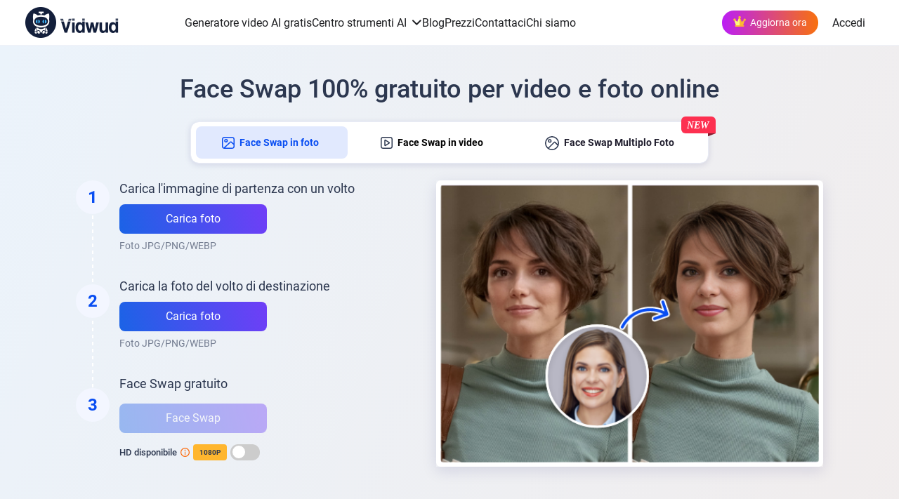

--- FILE ---
content_type: text/html
request_url: https://it.vidwud.com/face-swap.html
body_size: 17528
content:
<!DOCTYPE html>
<html lang="it">

<head>
    <meta charset="UTF-8"/>
    <title>
        Face Swap 100% gratuito per foto e video online | Vidwud
    </title>
    <meta name="description" content="Usa questo strumento gratuito online basato su AI per scambiare volti in foto o video che ti piacciono. Face Swap video gratuito al 100% utilizzato da milioni di utenti. Provalo subito!"/>
    <meta name="keywords" content=""/>
    <meta http-equiv="X-UA-Compatible" content="IE=edge"/>
    <meta name="viewport"
          content="width=device-width,initial-scale=1,minimum-scale=1,maximum-scale=1,user-scalable=0,minimal-ui,viewport-fit=cover"/>
    <link rel="stylesheet" type="text/css" href="/dist/css/face-swap-video.css?t=1768297972701"/>
    <link rel="stylesheet" type="text/css" href="/dist/css/face-swap-seo.css?t=1768297972701"/>
    <link rel="stylesheet" type="text/css" href="/dist/css/face-swap.css?t=1768297972701"/>
    
        <link rel="canonical" href="https://it.vidwud.com/face-swap.html"/>
    
    <link rel="alternate" hreflang="en" href="https://www.vidwud.com/free-face-swap.html"/>
    <link rel="alternate" hreflang="fr" href="https://fr.vidwud.com/face-swap.html"/>
    <link rel="alternate" hreflang="de" href="https://de.vidwud.com/face-swap.html"/>
    <link rel="alternate" hreflang="es" href="https://es.vidwud.com/face-swap.html"/>
    <link rel="alternate" hreflang="pt" href="https://pt.vidwud.com/face-swap.html"/>
    <link rel="alternate" hreflang="ja" href="https://jp.vidwud.com/face-swap.html"/>
    <link rel="alternate" hreflang="it" href="https://it.vidwud.com/face-swap.html"/>
    <link rel="alternate" hreflang="ar" href="https://ar.vidwud.com/face-swap.html"/>
    <link rel="alternate" hreflang="ko" href="https://kr.vidwud.com/face-swap.html"/>
    <link rel="alternate" hreflang="zh-Hant" href="https://tw.vidwud.com/face-swap.html"/>
    <link rel="alternate" hreflang="x-default" href="https://www.vidwud.com/free-face-swap.html"/>
    <script>
  window.dataLayer = window.dataLayer || [];
  function gtag() {
    dataLayer.push(arguments);
  }
</script>

<script async src="https://www.googletagmanager.com/gtag/js?id=G-75C2NJLQS2"></script>
<script>
  gtag("config", "G-75C2NJLQS2");
</script>


<link rel="shortcut icon" href="/favicon.ico"/>
<script type="text/javascript" src="/dist/js/flexible.min.js"></script>
<script type="text/javascript" src="/dist/js/jquery-2.1.4.min.js"></script>
<script type="text/javascript" src="/dist/lan/normal.js"></script>
<link rel="stylesheet" type="text/css" href="/dist/css/common.css?t=1768297972702" />
<link rel="stylesheet" type="text/css" href="/dist/css/common-repo.css?t=1768297972702" />
<script type="text/javascript" src="/dist/js/common.js?t=1768297972702"></script>
<script src="/dist/js/popup/index.js" type="module"></script>
<script src="/dist/js/popup/popup_init.js" type="text/javascript"></script>
<script src="//cdn.jsdelivr.net/npm/eruda"></script>

<script>
  const CURLAN = "it";
  if (isMobileDevice()) {
    const originUrl = window.location.origin;
    if (originUrl?.includes?.("192.168")) {
      eruda.init();
    }
  }
  let lan = jsonData.faceSwap
  var seoLan = jsonData;
  gtag('js', new Date());
  function $id(selector) {
    var getSelector = document.getElementById(selector);
    if (getSelector) return getSelector;
    return null;
  }
  window.addEventListener("load", function () {
    if(document.querySelector(".footer-logo-font span")){
      document.querySelector(".footer-logo-font span").innerHTML = new Date().getFullYear()
    }
  })

</script>
    

        <script type="application/ld+json">
            {
              "@context": "https://schema.org",
              "@type": "BreadcrumbList",
              "itemListElement": [{
                  "@type": "ListItem",
                  "position": 1,
                  "name": "Vidwud",
                  "item": "https://it.vidwud.com/"
          },
          {
            "@type": "ListItem",
            "position": 2,
            "name": "Face Swap",
            "item": "https://it.vidwud.com/face-swap.html"
          }
        ]
      }
        </script>

        <meta property="og:site_name" content="Vidwud">
        <meta property="og:url" content="https://it.vidwud.com/face-swap.html"/>
        <meta property="og:type" content="article"/>
        <meta property="og:title" content="Face Swap 100% gratuito per foto e video online | Vidwud"/>
        <meta property="og:description" content="Usa questo strumento gratuito online basato su AI per scambiare volti in foto o video che ti piacciono. Face Swap video gratuito al 100% utilizzato da milioni di utenti. Provalo subito!"/>
        <meta property="og:image" content="https://it.vidwud.com/dist/img/face-swap/photo_banner.png"/>

    

</head>

<body>



<header class="header-v2">
  <!-- h5 -->
  <div class="header-v2-h5">
    

    <!-- h5-wrapper -->
    <div class="header-v2-h5__wrapper">
      <div class="header-v2-h5__start">
        <a class="header-v2-h5__logo" href="/">
          <img
            class="header-v2-h5__logo__img"
            src="/dist/img/logo-high.png"
            alt=""
          />
        </a>
      </div>

      <div class="header-v2-h5__end">
        
            <button
            class="header-v2-h5__btn-create common-btn-v2"
            data-c-link="https://app-it.vidwud.com/index.html"
            data-c-link-logout="/"
            data-c-target="_self"
          >
            <i class="header-v2-h5__btn-create__icon icomoon-icon_add"></i>Crea
          </button>
        
        <div id="show_upgrade_el_box" class="upgrade_box_out_wrapper">
          <div class="upgrade_box" data-new-url="/pricing.html" data-ga="click_explore_navupgradebtn">Aggiorna ora</div>
          <div class="upgrade_hover_box pcbtn">
              <div class="title_value">Cosa otterrai</div>
              <div class="content_value">
                  <div class="content_value_list">
                      <div class="content_value_list_title">Strumenti con accesso completo</div>
                      <div class="content_value_list_item more">
                          <span class="all-tools-text">Accesso a 12 strumenti</span>
                          <div class="content_value_list_i_box">
                              <i class="icomoon-icon_feedback"></i>
                              <div class="content_value_list_more_tools">
                                  <ul class="all-tools-tips"></ul>
                              </div>
                          </div>
                      </div>
                      <div class="content_value_list_item">Diversi modelli video</div>
                      <div class="content_value_list_item">Generazione di immagini HD</div>
                      <div class="content_value_list_item">Nessuna filigrana</div>
                      <div class="content_value_list_item">Elaborazione più veloce</div>
                      <div class="content_value_list_item">Dimensione file fino a 500 MB</div>
                      <div class="content_value_list_item">Archiviazione illimitata</div>
                      
                      <div class="content_value_list_item hoverD" data-new-url="/pricing.html" data-ga="click_explore_navupgradebannerbtn">Altro...</div>
                  </div>
              </div>
              <div class="btn_value" data-new-url="/pricing.html" data-ga="click_explore_navupgradebannerbtn">Aggiorna ora</div>
          </div>
        </div>
        <button
          class="header-v2-h5__toggle common-btn-v2 is-transparent is-shape-square"
          data-dropdown-trigger="nav"
          data-dropdown-overlayclose="true"
        >
          <i class="header-v2-h5__toggle__icon-list icomoon-icon_menu"></i>
          <i class="header-v2-h5__toggle__icon-close icomoon-icon_close"></i>
        </button>
      </div>
    </div>
    <!-- h5-wrapper end -->
    <!-- h5-dropdown for nav -->
    <div class="header-v2-h5__dropdown for-nav">
      <!-- nav-wrapper -->
      <div
        class="header-v2-h5__nav-wrapper"
        style="display: none"
        data-dropdown-content="nav"
        data-dropdown-show-ga="show_utility_navavatar"
      >
        <!-- user -->
        <div class="header-v2-h5__user">
          <div class="header-v2-h5__user__start">
            <div class="header-v2-h5__user-avatar">
              <span
                style="display: none"
                class="header-v2-h5__user-avatar__name"
                >M</span
              >
              <img
                style="display: flex"
                class="header-v2-h5__user-avatar__img"
                src=""
                alt=""
              />
            </div>
          </div>
          <div class="header-v2-h5__user__end">
            <div class="header-v2-h5__user-profile__name"></div>
            <div class="header-v2-h5__user-profile__email"></div>
          </div>
        </div>
        <!-- user end -->
        <!-- nav -->
        <div class="header-v2-h5__nav-list js-hide-no-login">
          <a
            class="header-v2-h5__nav-item"
            href="https://app-it.vidwud.com/mycreations/index.html"
            data-c-link="https://app-it.vidwud.com/mycreations/index.html"
            onclick="gtag('event', 'click_utility_navavatarspace')"
          >
            <div class="header-v2-h5__nav-item__start">
              <i class="icomoon-icon_home"></i>
            </div>
            <div class="header-v2-h5__nav-item__center">
              Visualizza le mie creazioni
            </div>
            <div class="header-v2-h5__nav-item__end">
              <i class="icomoon-icon_arrow"></i>
            </div>
          </a>
          
          
          <a
            class="header-v2-h5__nav-item"
            href="/credit-history.html"
            data-c-link="/credit-history.html"
          >
            <div class="header-v2-h5__nav-item__start">
              <img style="width: 0.4rem;" src="/dist/img/face-swap-credit/icon_list_coins.svg" alt="">
            </div>
            <div class="header-v2-h5__nav-item__center header-v2-h5__nav-item__credit">
              Credits: 0
            </div>
            <div class="header-v2-h5__nav-item__end">
              <i class="icomoon-icon_arrow"></i>
            </div>
          </a>
          
          <div class="header-v2-h5__nav-item js-header-sign-out" onclick="gtag('event', 'show_utility_navavatarsignout')">
            <div class="header-v2-h5__nav-item__start">
              <i class="icomoon-list_icon_sign_out"></i>
            </div>
            <div class="header-v2-h5__nav-item__center">
              Esci
            </div>
            <div class="header-v2-h5__nav-item__end">
              <i class="icomoon-icon_arrow"></i>
            </div>
          </div>
        </div>
        <div class="header-v2-h5__nav-list">
          
<!--          -->

          <a class="header-v2-h5__nav-item is-large" href="/ai-tools-hub.html" onclick="gtag('event', 'click_utility_navtoolshub')">
            <div class="header-v2-h5__nav-item__center">
              Centro strumenti AI
            </div>
          </a>
          <div class="common-divider"></div>
          <a class="header-v2-h5__nav-item is-large" href="/blog/" onclick="gtag('event', 'hover_utility_navblog')">
            <div class="header-v2-h5__nav-item__center">
              Blog
            </div>
          </a>
            <div class="common-divider"></div>
            <a class="header-v2-h5__nav-item is-large header-v2-pc-linkpricing" href="/pricing.html" >
              <div class="header-v2-h5__nav-item__center">
                Prezzi
              </div>
            </a>
          <div class="common-divider"></div>
          <a class="header-v2-h5__nav-item is-large" href="/contact.html" onclick="gtag('event', 'click_utility_navcontactus')">
            <div class="header-v2-h5__nav-item__center">
              Contattaci
            </div>
          </a>
          <div class="common-divider"></div>
          <a class="header-v2-h5__nav-item is-large" href="/about.html">
            <div class="header-v2-h5__nav-item__center">
              Chi siamo
            </div>
          </a>
        </div>
        <!-- nav end -->
        <!-- login -->
        <button
          class="header-v2-h5__btn-login common-btn-v2 is-fluid is-size-medium"
          onclick="gtag('event', 'click_utility_navlogin')"
        >
          Accedi
        </button>
        <!-- login end -->
      </div>
      <!-- nav-wrapper end -->
    </div>
    <!-- h5-dropdown for nav end -->
  </div>
  <!-- h5 end -->
  <!-- pc  -->
  <div class="header-v2-pc">
    <div class="header-v2-pc__start">
      <a class="header-v2-pc__logo" href="/">
        <img class="header-v2-pc__logo__img" src="/dist/img/logo-high.png" alt="" />
      </a>
    </div>
    <div class="header-v2-pc__center">
      <div class="header-v2-pc__nav">
        <div class="header-v2-pc__nav-item">
          <a
            class="header-v2-pc__nav-link"
            href="/"
            onclick="gtag('event', 'click_utility_navhome')"
            >Generatore video AI gratis</a>
        </div>

        <div
          class="header-v2-pc__nav-item header-v2-pc__popover-trigger"
          data-popover-trigger="tools-hub"
          data-popover-placement="bottom"
          data-popover-offset="[38,11]"
        >
          <a class="header-v2-pc__nav-link" href="/ai-tools-hub.html" onclick="gtag('event', 'click_utility_navtoolshub')"
            >Centro strumenti AI</a
          >
          <i class="header-v2-pc__nav-item__icon icomoon-icon_dropdown"></i>
          <div
            class="header-v2-pc__popover-content for-menu"
            data-popover-content="tools-hub"
            data-popover-ga-show="hover_utility_navtoolshub"
          >
            <!-- AI VIDEO TOOLS -->
            <div>
              <h4 class="header-v2-pc__menu-title">
                Strumenti AI per video
              </h4>
              <ul class="header-v2-pc__menu-list">
                <!-- AI Image to Video -->
                <li class="header-v2-pc__menu-item">
                  <a class="header-v2-pc__menu-card" href="/image-to-video-ai-free.html" onclick="gtag('event', 'click_utility_navcreateimgtov')">
                    <div class="header-v2-pc__menu-card__start">
                      <i
                        class="header-v2-pc__menu-card__icon icomoon-icon_itv"
                      ></i>
                    </div>
                    <div class="header-v2-pc__menu-card__center">
                      Da immagine a video AI
                    </div>
                  </a>
                </li>
                <!-- AI Image to Video end -->
                 <!-- AI Video Face Swap -->
                <li class="header-v2-pc__menu-item isauditmode">
                  <a
                    class="header-v2-pc__menu-card"
                    href="/face-swap.html?opentab=videofaceswap"
                    onclick="gtag('event', 'click_utility_navcreatevfs')"
                  >
                    <div class="header-v2-pc__menu-card__start">
                      <i
                        class="header-v2-pc__menu-card__icon icomoon-icon_vfs"
                      ></i>
                    </div>
                    <div class="header-v2-pc__menu-card__center">
                      AI Face Swap Video
                    </div>
                  </a>
                </li>
                <!-- AI Video Face Swap end -->
                <!-- AI Talking Photo -->
                <li class="header-v2-pc__menu-item">
                  <a
                    class="header-v2-pc__menu-card"
                    href="/avatar-parlante-ai.html"
                    onclick="gtag('event', 'click_utility_navtoolshub')"
                  >
                    <div class="header-v2-pc__menu-card__start">
                      <i
                        class="header-v2-pc__menu-card__icon icomoon-icon_tp"
                      ></i>
                    </div>
                    <div class="header-v2-pc__menu-card__center">
                      Avatar Parlante AI
                    </div>
                  </a>
                </li>
                <!-- AI Talking Photo end -->
                
                <!-- AI Photo Dance -->
                <li class="header-v2-pc__menu-item">
                  <a
                    class="header-v2-pc__menu-card"
                    href="/ai-dance.html"
                    onclick="gtag('event', 'click_utility_navcreatepd')"
                  >
                    <div class="header-v2-pc__menu-card__start">
                      <i
                        class="header-v2-pc__menu-card__icon icomoon-icon_pd"
                      ></i>
                    </div>
                    <div class="header-v2-pc__menu-card__center">
                      AI dance
                    </div>
                  </a>
                </li>
                <!-- AI Photo Dance end -->

                <!-- AI kissing video -->

                
                  <li class="header-v2-pc__menu-item">
                    <a
                      class="header-v2-pc__menu-card"
                      href="/ai-kissing-video.html"
                    >
                      <div class="header-v2-pc__menu-card__start">
                        <i
                          class="header-v2-pc__menu-card__icon icomoon-icon_akv"
                        ></i>
                      </div>
                      <div class="header-v2-pc__menu-card__center">
                        Generatore Video di Bacio IA
                      </div>
                    </a>
                  </li>
                
                <!-- AI kissing video end -->


              </ul>
            </div>
            <!-- AI VIDEO TOOLS end -->
            <!-- AI PHOTO TOOLS -->
            <div>
              <h4 class="header-v2-pc__menu-title">
                Strumenti AI per foto
              </h4>
              <ul class="header-v2-pc__menu-list">
                <!-- AI Photo Face Swap -->
               
                <li class="header-v2-pc__menu-item isauditmode">
                  <a
                    class="header-v2-pc__menu-card"
                    href="/face-swap.html"
                    onclick="gtag('event', 'click_utility_navcreatepfs')"
                  >
                    <div class="header-v2-pc__menu-card__start">
                      <i
                        class="header-v2-pc__menu-card__icon icomoon-icon_pfs"
                      ></i>
                    </div>
                    <div class="header-v2-pc__menu-card__center">
                      AI Face Swap Foto
                    </div>
                  </a>
                </li>

                
                  
                <li class="header-v2-pc__menu-item isauditmode">
                  <a
                    class="header-v2-pc__menu-card"
                    href="/ai-clothes-changer.html"
                    onclick="gtag('event', 'open_clotheschanger_page')"
                  >
                    <div class="header-v2-pc__menu-card__start">
                      <i
                        class="header-v2-pc__menu-card__icon icomoon-icon_clothes_changer_tools"
                      ></i>
                    </div>
                    <div class="header-v2-pc__menu-card__center">
                      Cambia abiti con IA
                    </div>
                  </a>
                </li>

                
                <!-- AI Photo Face Swap end -->
                <!-- Al Attractiveness Test -->
                <li class="header-v2-pc__menu-item">
                  <a
                    class="header-v2-pc__menu-card"
                    href="/test-bellezza-viso.html"
                    onclick="gtag('event', 'click_utility_navcreateat')"
                  >
                    <div class="header-v2-pc__menu-card__start">
                      <i
                        class="header-v2-pc__menu-card__icon icomoon-icon_at"
                      ></i>
                    </div>
                    <div class="header-v2-pc__menu-card__center">
                      Test di attrattività AI
                    </div>
                  </a>
                </li>
                <!-- Al Attractiveness Test end -->
                 <!-- Al Baby Generator -->
                 
                <!-- Al Baby Generator end -->
                 <!-- Al Kissing Photo -->
                <li class="header-v2-pc__menu-item">
                  <a
                    class="header-v2-pc__menu-card"
                    href="/ai-kiss.html"
                    onclick="gtag('event', 'click_utility_navcreatekp')"
                  >
                    <div class="header-v2-pc__menu-card__start">
                      <i
                        class="header-v2-pc__menu-card__icon icomoon-icon_kissing"
                      ></i>
                    </div>
                    <div class="header-v2-pc__menu-card__center">
                      AI kiss
                    </div>
                  </a>
                </li>
                <!-- Al Kissing Photo end -->
                 <!-- AI Image Describer -->
                 
                  <li class="header-v2-pc__menu-item">
                    <a
                      class="header-v2-pc__menu-card"
                      href="/descrivere-immagini.html"
                      onclick="gtag('event', 'open_imagedescriber_page')"
                    >
                      <div class="header-v2-pc__menu-card__start">
                        <i
                          class="header-v2-pc__menu-card__icon icomoon-icon_describer"
                        ></i>
                      </div>
                      <div class="header-v2-pc__menu-card__center">
                        Descrizione immagine online
                      </div>
                    </a>
                  </li>
                <!-- AI Image Describer -->
              </ul>
            </div>
            <!-- AI PHOTO TOOLS end -->
            <!-- AI VOICE TOOLS -->
            <div>
              <h4 class="header-v2-pc__menu-title">
                Strumenti AI per voce
              </h4>
              <ul class="header-v2-pc__menu-list">
                <!-- AI Voice Generator -->
                <li class="header-v2-pc__menu-item">
                  <a
                    class="header-v2-pc__menu-card"
                    href="/generatore-di-voce-ai.html"
                    onclick="gtag('event', 'click_utility_navcreatevg')"
                  >
                    <div class="header-v2-pc__menu-card__start">
                      <i
                        class="header-v2-pc__menu-card__icon icomoon-icon_avg"
                      ></i>
                    </div>
                    <div class="header-v2-pc__menu-card__center">
                      Generatore di voce AI
                    </div>
                  </a>
                </li>
                <!-- AI Voice Generator end -->
              </ul>
            </div>
            <!-- AI VOICE TOOLS end -->
            <!-- Other AI Tools -->
            <div>
              <h4 class="header-v2-pc__menu-title">
                Altri strumenti IA
              </h4>
              <ul class="header-v2-pc__menu-list">
                <li class="header-v2-pc__menu-item">
                  <a
                    class="header-v2-pc__menu-card"
                    href="/chat-pdf.html"
                    onclick="gtag('event', 'click_utility_navcreatepdf')"
                  >
                    <div class="header-v2-pc__menu-card__start">
                      <i
                        class="header-v2-pc__menu-card__icon icomoon-icon_pdf"
                      ></i>
                    </div>
                    <div class="header-v2-pc__menu-card__center">
                      Chat PDF AI
                    </div>
                  </a>
                </li>
                <li class="header-v2-pc__menu-item">
                  <a
                    class="header-v2-pc__menu-card"
                    href="/presentazione-ai.html"
                    onclick="gtag('event', 'open_ppt_page')"
                  >
                    <div class="header-v2-pc__menu-card__start">
                      <i
                        class="header-v2-pc__menu-card__icon icomoon-icon_ppt"
                      ></i>
                    </div>
                    <div class="header-v2-pc__menu-card__center">
                      Generatore di presentazione AI
                    </div>
                  </a>
                </li>
              </ul>
            </div>
            <!-- Other AI Tools end -->
          </div>
        </div>

        <div class="header-v2-pc__nav-item">
          <a class="header-v2-pc__nav-link" href="/blog/" onclick="gtag('event', 'hover_utility_navblog')"
            >Blog</a
          >
        </div>
        <div class="header-v2-pc__nav-item">
          <a class="header-v2-pc__nav-link header-v2-pc-linkpricing" href="/pricing.html"
          >Prezzi</a
          >
        </div>
        <div class="header-v2-pc__nav-item">
          <a class="header-v2-pc__nav-link" href="/contact.html" onclick="gtag('event', 'click_utility_navcontactus')"
            >Contattaci</a
          >
        </div>
        <div class="header-v2-pc__nav-item">
          <a class="header-v2-pc__nav-link" href="/about.html"
            >Chi siamo</a
          >
        </div>
      </div>
    </div>
    <div class="header-v2-pc__end">
      <div id="show_upgrade_el_box" class="upgrade_box_out_wrapper">
          <div class="upgrade_box" data-new-url="/pricing.html" data-ga="click_explore_navupgradebtn">Aggiorna ora</div>
          <div class="upgrade_hover_box pcbtn">
              <div class="title_value">Cosa otterrai</div>
              <div class="content_value">
                  <div class="content_value_list">
                      <div class="content_value_list_title">Strumenti con accesso completo</div>
                      <div class="content_value_list_item more">
                          <span class="all-tools-text">Accesso a 12 strumenti</span>
                          <div class="content_value_list_i_box">
                              <i class="icomoon-icon_feedback"></i>
                              <div class="content_value_list_more_tools">
                                  <ul class="all-tools-tips"></ul>
                              </div>
                          </div>
                      </div>
                      <div class="content_value_list_item">Diversi modelli video</div>
                      <div class="content_value_list_item">Generazione di immagini HD</div>
                      <div class="content_value_list_item">Nessuna filigrana</div>
                      <div class="content_value_list_item">Elaborazione più veloce</div>
                      <div class="content_value_list_item">Dimensione file fino a 500 MB</div>
                      <div class="content_value_list_item">Archiviazione illimitata</div>
                      
                      <div class="content_value_list_item hoverD" data-new-url="/pricing.html" data-ga="click_explore_navupgradebannerbtn">Altro...</div>
                  </div>
              </div>
              <div class="btn_value" data-new-url="/pricing.html" data-ga="click_explore_navupgradebannerbtn">Aggiorna ora</div>
          </div>
      </div>
      <button
        style="display: none"
        class="header-v2-pc__login common-btn-v2 is-shape-text"
        onclick="gtag('event', 'click_utility_navlogin')"
      >
        Accedi
      </button>
      
          <button
            class="common-btn-v2 header-v2-pc__btn-create"
            data-c-link="https://app-it.vidwud.com/index.html"
            data-c-link-logout="/"
            data-c-target="_self"
          >
            <i class="header-v2-pc__btn-create__icon common-btn__icon icomoon-icon_add"></i>Crea ora
          </button>
      
      <div style="display: none" class="common-divider is-vertical"></div>
      <button
        style="display: none"
        class="header-v2-pc__space common-btn-v2 is-shape-square is-transparent"
        data-c-link="https://app-it.vidwud.com/mycreations/index.html"
        data-c-target="_self"
        onclick="gtag('event', 'click_utility_navgotospace')"
      >
        <i class="common-btn__icon icomoon-icon_home"></i>
      </button>
      <div style="display: none" class="header-v2-pc__user-wrapper">
        <!-- only for pc -->
<div class="common-user">
  <!-- trigger -->
   <div class="common-user__trigger ">
    <div class="common-user-avatar">
      <span style="display: none" class="common-user-avatar__name"></span>
      <img style="display: flex" class="common-user-avatar__img" src="" alt="" />
    </div>
  </div>
  <!-- trigger end -->
  <!-- menu -->
  <div class="common-user-menu" data-popover-ga-show="show_utility_navavatar">
    <!-- profile -->
    <div class="common-user-profile">
      <div class="common-user-profile__start">
        <div class="common-user-avatar">
          <span style="display: none" class="common-user-avatar__name"></span>
          <img
            style="display: flex"
            class="common-user-avatar__img"
            src=""
            alt=""
          />
        </div>
      </div>
      <div class="common-user-profile__end">
        <div class="common-user-profile__name"></div>
        <div class="common-user-profile__email"></div>
      </div>
    </div>
    <!-- profile end -->
    <!-- menu -->
    <div
      class="common-user-item"
      data-c-link="https://app-it.vidwud.com/mycreations/index.html"
      data-c-target="_blank"
      onclick="gtag('event', 'click_utility_navavatarspace')"
    >
      <div class="common-user-item__start">
        <i class="common-user-item__icon icomoon-icon_home"></i>
      </div>
      <div class="common-user-item__center">Visualizza le mie creazioni</div>
      <div class="common-user-item__end">
        <i class="common-user-item__icon icomoon-icon_arrow"></i>
      </div>
    </div>
    <!-- credit start -->
    <div
        class="common-user-item"
        style="display: none"
        data-c-link="/credit-history.html"
        style="display: none"
        data-c-target="_blank"
      >
        <div class="common-user-item__start">
          <img style="width: 16px;" src="/dist/img/face-swap-credit/icon_list_coins.svg" alt="">
        </div>
        <div class="common-user-item__center common-user-item__credit">Credits: 0</div>
        <div class="common-user-item__end">
          <i class="common-user-item__icon icomoon-icon_arrow"></i>
        </div>
    </div>
    <!-- credit end -->
    <div
      class="common-user-item js-header-sign-out"
      onclick="gtag('event', 'show_utility_navavatarsignout')"
    >
      <div class="common-user-item__start">
        <i class="common-user-item__icon icomoon-list_icon_sign_out"></i>
      </div>
      <div class="common-user-item__center">Esci</div>
      <div class="common-user-item__end">
        <i class="common-user-item__icon icomoon-icon_arrow"></i>
      </div>
    </div>
    <!-- menu end-->
  </div>
  <!-- menu end -->
</div>

      </div>
    </div>
  </div>
  <!-- pc end  -->
</header>

<main class="ai-change-face">
    <div id="photo_face_h1" class="face_swap_h1">
        
            <h1 class="ai-change-face-h1">
                Face Swap 100% gratuito per video e foto online
            </h1>
        
        <p class="ai-change-face-p mobile">
            Strumento gratuito basato su AI per cambiare facilmente il volto in video, foto e GIF.
        </p>
        <p class="ai-change-face-p pc">
            
        </p>
    </div>
    <div id="face-swap-tab">
        <div class="ATA__tab_bar pc pc_show">
            <div tabname="tab_photo" class="tab__bar_item active">
                <svg xmlns="http://www.w3.org/2000/svg" width="17.5" height="17.5" viewBox="0 0 17.5 17.5">
                    <path id="icon_photo"
                          d="M14.733,59H6.495c-.539,0-.808,0-.932-.106a.444.444,0,0,1-.154-.373c.013-.163.2-.354.584-.735l7.558-7.558a2.207,2.207,0,0,1,.731-.594.888.888,0,0,1,.549,0,2.207,2.207,0,0,1,.731.594L19,53.667v1.067M14.733,59a6.625,6.625,0,0,0,2.811-.291,2.666,2.666,0,0,0,1.165-1.165A6.625,6.625,0,0,0,19,54.733M14.733,59H7.267a6.625,6.625,0,0,1-2.811-.291,2.666,2.666,0,0,1-1.165-1.165A6.625,6.625,0,0,1,3,54.733V47.267a6.625,6.625,0,0,1,.291-2.811,2.666,2.666,0,0,1,1.165-1.165A6.625,6.625,0,0,1,7.267,43h7.467a6.625,6.625,0,0,1,2.811.291,2.666,2.666,0,0,1,1.165,1.165A6.625,6.625,0,0,1,19,47.267v7.467M9.667,47.889a1.778,1.778,0,1,1-1.778-1.778A1.778,1.778,0,0,1,9.667,47.889Z"
                          transform="translate(-2.25 -42.25)" fill="none" stroke="#2c374f" stroke-linecap="round"
                          stroke-linejoin="round" stroke-width="1.5"/>
                </svg>

                Face Swap in foto
            </div>
            <div tabname="tab_video" class="tab__bar_item">
                <svg xmlns="http://www.w3.org/2000/svg" width="17.5" height="17.5" viewBox="0 0 17.5 17.5">
                    <g id="icon_video" transform="translate(-1130.25 -395.25)">
                        <path id="Path_2483" data-name="Path 2483"
                              d="M9.5,88.965c0-.477,0-.716.1-.849a.5.5,0,0,1,.365-.2c.166-.012.367.117.768.375l4.721,3.035c.348.224.523.336.583.478a.5.5,0,0,1,0,.389c-.06.142-.234.254-.583.478l-4.721,3.035c-.4.258-.6.387-.768.375a.5.5,0,0,1-.365-.2c-.1-.133-.1-.372-.1-.849Z"
                              transform="translate(1126.862 312)" fill="none" stroke="#2c374f" stroke-linecap="round"
                              stroke-linejoin="round" stroke-width="1.5"/>
                        <path id="Path_2484" data-name="Path 2484"
                              d="M3,87.267a6.625,6.625,0,0,1,.291-2.811,2.666,2.666,0,0,1,1.165-1.165A6.624,6.624,0,0,1,7.267,83h7.467a6.625,6.625,0,0,1,2.811.291,2.666,2.666,0,0,1,1.165,1.165A6.625,6.625,0,0,1,19,87.267v7.467a6.625,6.625,0,0,1-.291,2.811,2.668,2.668,0,0,1-1.165,1.165A6.625,6.625,0,0,1,14.733,99H7.267a6.624,6.624,0,0,1-2.811-.291,2.668,2.668,0,0,1-1.165-1.165A6.625,6.625,0,0,1,3,94.733Z"
                              transform="translate(1128 313)" fill="none" stroke="#2c374f" stroke-linecap="round"
                              stroke-linejoin="round" stroke-width="1.5"/>
                    </g>
                </svg>

                Face Swap in video
            </div>
            <a href="/multiple-face-swap.html" target="_blank" class="tab__bar_item">
                <svg xmlns="http://www.w3.org/2000/svg" width="19.5" height="19.5" viewBox="0 0 19.5 19.5">
                    <path id="icon_photo2"
                          d="M5.6,98.2l7.982-7.982a2.235,2.235,0,0,1,.74-.6.9.9,0,0,1,.556,0,2.235,2.235,0,0,1,.74.6l3.847,3.847M9.65,87.85a1.8,1.8,0,1,1-1.8-1.8A1.8,1.8,0,0,1,9.65,87.85ZM20,91a9,9,0,1,1-9-9A9,9,0,0,1,20,91Z"
                          transform="translate(-1.25 -81.25)" fill="none" stroke="#2c374f" stroke-linecap="round"
                          stroke-linejoin="round" stroke-width="1.5"/>
                </svg>

                Face Swap Multiplo Foto
            </a>
        </div>
    </div>
    <div id="photo_Face_swapper_container" class="main_content">
        <div class="upload_step">
            <div class="origin_upload">
                <div class="other_box">
                    <div class="step_tips pc_show">
                        <!-- <span>
                PASSO 1:
              </span> -->
                        Carica l&#39;immagine di partenza con un volto
                    </div>
                    <div class="step_tips mobile_show">
                        <!-- <span>
                PASSO 1:
              </span> -->
                        Carica l&#39;immagine di partenza con un volto
                    </div>
                    <input type="file" accept=".jpg, .png, .webp" class="origin_uploader" style="display: none"/>
                    <div class="origin_upload_before">
                        <div class="origin_uploader_btn">
                <span class="origin_uploader_btn_con">
                  Carica foto
                </span>
                            <span class="origin_uploader_btn_loading" style="display: none">
                  <img src="/dist/img/face-swap/icon_loading_upload.png" style="width: 24px; height: 24px"/>
                </span>
                        </div>
                        <h2 class="pc_show">
                            Foto JPG/PNG/WEBP
                        </h2>
                        <h5 class="mobile_show">
                            Foto JPG/PNG/WEBP
                        </h5>
                    </div>
                    <div class="origin_upload_after" style="display: none">
                        <div class="after_box">
                            <div class="origin_img">
                                <img id="origin_img" draggable="false"/>
                            </div>
                            <div class="origin_Input">
                  <span class="origin_uploader_btn_con">
                    <!-- <img src="/dist/img/face-swap/icon_photo.png"> -->
                    Cambia foto
                  </span>
                                <span class="origin_uploader_btn_loading" style="display: none">
                    <img src="/dist/img/face-swap/icon_loading.png" style="width: 24px; height: 24px"/>
                  </span>
                            </div>
                        </div>
                        <h2 class="pc_show">
                            Foto JPG/PNG/WEBP
                        </h2>
                        <h5 class="mobile_show">
                            Foto JPG/PNG/WEBP
                        </h5>
                        <!-- <div>
                <div class="random_btn face_random1">
                  Una foto casuale
                </div>
              </div> -->
                    </div>
                </div>
                <div class="drag_loadbox" style="display: none">
                    <div class="uploader_loading_mask mask1"></div>
                    <!-- <h4>Drag and drop the picture here</h4> -->
                </div>
            </div>
            <div class="change_upload">
                <div class="other_box">
                    <h3 class="step_tips pc_show">
                        <!-- <span>
                PASSO 2:
              </span> -->
                        Carica la foto del volto di destinazione
                    </h3>
                    <h3 class="step_tips mobile_show">
                        <!-- <span>
                PASSO 2:
              </span> -->
                        Carica la foto del volto di destinazione
                    </h3>
                    <input type="file" accept=".jpg, .png, .webp" class="change_uploader" style="display: none"/>
                    <div class="change_upload_before">
                        <div class="change_uploader_btn step2">
                <span class="origin_uploader_btn_con">
                  <!-- <img src="/dist/img/face-swap/icon_photo.png"> -->
                  Carica foto
                </span>
                            <span class="origin_uploader_btn_loading" style="display: none">
                  <img src="/dist/img/face-swap/icon_loading_upload.png" style="width: 24px; height: 24px"/>
                </span>
                        </div>
                        <h2 class="pc_show">
                            Foto JPG/PNG/WEBP
                        </h2>
                        <h5 class="mobile_show">
                            Foto JPG/PNG/WEBP
                        </h5>
                        <!-- <div>
                <div class="random_btn face_random2">
                  Una foto casuale
                </div>
              </div> -->
                    </div>
                    <div class="change_upload_after" style="display: none">
                        <div class="after_box">
                            <div class="change_img">
                                <img id="change_img" draggable="false"/>
                            </div>
                            <div class="change_Input">
                  <span class="origin_uploader_btn_con">
                    <!-- <img src="/dist/img/face-swap/icon_photo.png"> -->
                    Cambia foto
                  </span>
                                <span class="origin_uploader_btn_loading" style="display: none">
                    <img src="/dist/img/face-swap/icon_loading.png" style="width: 24px; height: 24px"/>
                  </span>
                            </div>
                        </div>
                        <h2 class="pc_show">
                            Foto JPG/PNG/WEBP
                        </h2>
                        <h5 class="mobile_show">
                            Foto JPG/PNG/WEBP
                        </h5>
                        <!-- <div>
                <div class="random_btn face_random2">
                  Una foto casuale
                </div>
              </div> -->
                    </div>
                </div>
                <div class="drag_loadbox" style="display: none">
                    <div class="uploader_loading_mask mask2"></div>
                    <!-- <h4>Drag and drop the picture here</h4> -->
                </div>
            </div>
            <div class="stpe3_upload start_change">
                <h3 class="step_tips step3">
                    Face Swap gratuito
                </h3>
                <div class="change_face_btn disabled">
            <span class="step3_btn">
              <span>Face Swap</span>
              <img src="/dist/img/face-swap/icon_skip.png" alt=""
                   style="margin-left: 13px"/>
            </span>
                    <div class="generating-animate" style="display: none">
                        <span></span>
                        <span></span>
                        <span></span>
                    </div>
                    <!-- <div class="v_step3_btn_credits" style="display: none;">
                      <span class="v_step3_btn_credits_span"></span>
                    </div> -->
                </div>
            </div>
            <div class="step_process">
                <div class="step_icon">1</div>
                <div class="step_icon">2</div>
                <div class="step_icon">3</div>
            </div>
        </div>
        <div class="img_address">
            <div class="img_url">
                <img id="main_face_change_img" draggable="false" src="/dist/img/face-swap/photo_banner.png"
                     alt="Face Swap in foto">
                <div class="loading_box" style="display: none">
                    <img src="/dist/img/face-swap/icon_loading_upload.png" alt="">
                    <p>Caricamento in corso</p>
                </div>
            </div>
            <div class="img_btns" style="display: none">
                <div class="img_btns_group pc_show">
                    <div class="img_btn removeWatemark_btn" style="display: none">
                        <p class="pc_show">
                            Rimuovi filigrana
                        </p>
                    </div>

                    <div class="img_btn compare_btn">
                        <svg id="icon_contrast" xmlns="http://www.w3.org/2000/svg" width="16" height="16"
                             viewBox="0 0 16 16"
                             class="icon_compare">
                            <path id="Vector"
                                  d="M5.68,10H3.333a7.967,7.967,0,0,1-1.107-.06C.473,9.747,0,8.92,0,6.667V3.333C0,1.08.473.253,2.227.06A7.967,7.967,0,0,1,3.333,0H5.64"
                                  transform="translate(1.667 3)" fill="none" stroke="#39325a" stroke-linecap="round"
                                  stroke-linejoin="round" stroke-width="2"/>
                            <path id="Vector-2" data-name="Vector"
                                  d="M0,0H.987A7.967,7.967,0,0,1,2.093.06C3.847.253,4.32,1.08,4.32,3.333V6.667c0,2.253-.473,3.08-2.227,3.273A7.967,7.967,0,0,1,.987,10H0"
                                  transform="translate(10.013 3)" fill="none" stroke="#39325a" stroke-linecap="round"
                                  stroke-linejoin="round" stroke-width="2"/>
                            <path id="Vector-3" data-name="Vector" d="M0,0V13.333" transform="translate(10 1.333)"
                                  fill="none"
                                  stroke="#39325a" stroke-linecap="round" stroke-linejoin="round" stroke-width="2"/>
                            <path id="Vector-4" data-name="Vector" d="M.495.5H.5" transform="translate(6.902 7.5)"
                                  fill="none"
                                  stroke="#39325a" stroke-linecap="round" stroke-linejoin="round" stroke-width="2"/>
                            <path id="Vector-5" data-name="Vector" d="M.495.5H.5" transform="translate(4.235 7.5)"
                                  fill="none"
                                  stroke="#39325a" stroke-linecap="round" stroke-linejoin="round" stroke-width="2"/>
                            <path id="Vector-6" data-name="Vector" d="M0,0H16V16H0Z"
                                  transform="translate(16 16) rotate(180)"
                                  fill="none" opacity="0"/>
                        </svg>
                        <p class="pc_show">
                            Contrasto
                        </p>
                    </div>
                    <div class="img_btn large_image">
                        <svg xmlns="http://www.w3.org/2000/svg" width="14.414" height="14.414" viewBox="0 0 14.414 14.414">
                        <path
                            id="icon_zoom-in"
                            d="M15,1535l-2.9-2.9m1.567-3.767A5.333,5.333,0,1,1,8.333,1523,5.333,5.333,0,0,1,13.667,1528.333Z"
                            transform="translate(-2 -1522)"
                            fill="none"
                            stroke="#2c374f"
                            stroke-linecap="round"
                            stroke-linejoin="round"
                            stroke-width="2"
                        />
                        </svg>

                        <p class="pc_show">
                            Zoom in
                        </p>
                    </div>
                    <div class="img_btn share_btn">
                        <svg xmlns="http://www.w3.org/2000/svg" width="24" height="24" viewBox="0 0 24 24">
                        <g fill="none" stroke="currentColor" stroke-linecap="round" stroke-linejoin="round" stroke-width="2">
                            <path d="M8.5 13.5l7 4M15.5 6.5l-7 4" />
                            <circle cx="18" cy="5" r="3" />
                            <circle cx="6" cy="12" r="3" />
                            <circle cx="18" cy="19" r="3" />
                        </g>
                        </svg>

                        <p class="pc_show">
                            Condividi
                        </p>
                    </div>
                    <div class="img_btn download_btn margin_download_btn_mobile">
                        <svg xmlns="http://www.w3.org/2000/svg" width="22.718" height="22.717" viewBox="0 0 22.718 22.717">
                            <g id="icon_download" transform="translate(-286.718 -408.872)">
                                <path id="路径_180426" data-name="路径 180426" d="M302.678,431.589h-9.2c-2.014,0-3.124,0-4.149-.526a4.732,4.732,0,0,1-2.093-2.1c-.518-1.012-.518-2.12-.518-4.133v-1.314a1.5,1.5,0,0,1,3,0v1.314a8.714,8.714,0,0,0,.2,2.778,1.723,1.723,0,0,0,.771.778,8.585,8.585,0,0,0,2.794.2h9.2a8.925,8.925,0,0,0,2.777-.194,1.727,1.727,0,0,0,.78-.773,8.591,8.591,0,0,0,.2-2.79v-1.314a1.5,1.5,0,1,1,3,0v1.314c0,2.013,0,3.121-.523,4.144a4.733,4.733,0,0,1-2.1,2.094C305.8,431.589,304.694,431.589,302.678,431.589Zm-4.6-6.572h-.03a1.5,1.5,0,0,1-1.031-.44l-5.477-5.477a1.5,1.5,0,1,1,2.121-2.121l2.917,2.916v-9.523a1.5,1.5,0,1,1,3,0v9.523l2.917-2.916a1.5,1.5,0,0,1,2.121,2.121l-5.476,5.477a1.5,1.5,0,0,1-1.033.44Z" fill="#070203"/>
                            </g>
                        </svg>

                        <p class="pc_show">
                            Scarica
                        </p>
                    </div>
                      <div class="toITV_btn" data-url="/image-to-video-ai-free.html">
                        <svg xmlns="http://www.w3.org/2000/svg" xmlns:xlink="http://www.w3.org/1999/xlink" width="20" height="20" viewBox="0 0 20 20">
                        <defs>
                            <clipPath id="clip-path">
                            <rect id="矩形_34791" data-name="矩形 34791" width="20" height="20" transform="translate(970 820)" fill="#fff"/>
                            </clipPath>
                            <linearGradient id="linear-gradient" y1="0.5" x2="1" y2="0.546" gradientUnits="objectBoundingBox">
                            <stop offset="0" stop-color="#68a3f9"/>
                            <stop offset="1" stop-color="#2c67f2"/>
                            </linearGradient>
                        </defs>
                        <g id="icon" transform="translate(-970 -820)" clip-path="url(#clip-path)">
                            <g id="组_18883" data-name="组 18883" transform="translate(971.65 821.65)">
                            <g id="组_18882" data-name="组 18882">
                                <path id="路径_179301" data-name="路径 179301" d="M7.644,10.245Q11.27,10,13.285,10t5.644.245h0c1.309.089,2.368,1.478,2.478,3.251q.166,2.694.166,4.745,0,2.076-.17,4.811h0c-.109,1.751-1.145,3.13-2.437,3.245q-3.1.275-5.68.275T7.607,26.3h0c-1.292-.117-2.327-1.5-2.437-3.246Q5,20.3,5,18.241q0-2.033.168-4.746h0C5.276,11.723,6.335,10.334,7.644,10.245Z" transform="translate(-4.998 -10)" fill="#fff"/>
                                <path id="路径_179482" data-name="路径 179482" d="M21.921,18.052h0a1.613,1.613,0,0,1,.9.276l5.133,3.452a1.62,1.62,0,0,1-.011,2.7l-5.134,3.393A1.62,1.62,0,0,1,20.3,26.517V19.672a1.62,1.62,0,0,1,1.621-1.62Zm4.617,5.07-4.332-2.913v5.776Z" transform="translate(-15.694 -14.586)" fill="url(#linear-gradient)"/>
                            </g>
                            </g>
                        </g>
                        </svg>



                        <p class="pc_show">
                            Da immagine a video
                        </p>
                    </div>
                </div>

                <div class="img_btns_group mobile_show" style="flex-wrap: wrap;">
                    <div style="display: flex;justify-content: space-between;width: 100%;">
                        <div class="img_btn compare_btn" style="display: flex">
                            <svg xmlns="http://www.w3.org/2000/svg" width="24" height="24.382" viewBox="0 0 24 24.382">
                                <g id="icon_contrast" transform="translate(0 0.191)">
                                    <path id="Vector" d="M9.109,16.037H5.346a12.777,12.777,0,0,1-1.775-.1C.759,15.63,0,14.3,0,10.691V5.346C0,1.732.759.406,3.571.1A12.777,12.777,0,0,1,5.346,0h3.7" transform="translate(1.843 3.982)" fill="none" stroke="#000" stroke-linecap="round" stroke-linejoin="round" stroke-width="3"/>
                                    <path id="Vector-2" data-name="Vector" d="M0,0H1.582A12.777,12.777,0,0,1,3.357.1c2.812.31,3.571,1.636,3.571,5.249v5.346c0,3.614-.759,4.939-3.571,5.249a12.777,12.777,0,0,1-1.775.1H0" transform="translate(15.229 3.982)" fill="none" stroke="#000" stroke-linecap="round" stroke-linejoin="round" stroke-width="3"/>
                                    <path id="Vector-3" data-name="Vector" d="M0,0V21.382" transform="translate(15.208 1.309)" fill="none" stroke="#000" stroke-linecap="round" stroke-linejoin="round" stroke-width="3"/>
                                    <path id="Vector-4" data-name="Vector" d="M.495.5H.5" transform="translate(10.537 11.5)" fill="none" stroke="#000" stroke-linecap="round" stroke-linejoin="round" stroke-width="3"/>
                                    <path id="Vector-5" data-name="Vector" d="M.495.5H.5" transform="translate(6.261 11.5)" fill="none" stroke="#000" stroke-linecap="round" stroke-linejoin="round" stroke-width="3"/>
                                    <path id="Vector-6" data-name="Vector" d="M0,0H24V24H0Z" transform="translate(24 24) rotate(180)" fill="none" opacity="0"/>
                                </g>
                            </svg>
    
                            <p class="pc_show">
                                Contrasto
                            </p>
                        </div>
                        <div class="img_btn share_btn">
                            <svg xmlns="http://www.w3.org/2000/svg" width="24" height="24" viewBox="0 0 24 24">
                            <g fill="none" stroke="currentColor" stroke-linecap="round" stroke-linejoin="round" stroke-width="2">
                                <path d="M8.5 13.5l7 4M15.5 6.5l-7 4" />
                                <circle cx="18" cy="5" r="3" />
                                <circle cx="6" cy="12" r="3" />
                                <circle cx="18" cy="19" r="3" />
                            </g>
                            </svg>
    
                            <p class="pc_show">
                                Condividi
                            </p>
                        </div>
                        <div class="img_btn download_btn margin_download_btn_mobile">
                            <svg xmlns="http://www.w3.org/2000/svg" width="22.718" height="22.717" viewBox="0 0 22.718 22.717">
                                <g id="icon_download" transform="translate(-286.718 -408.872)">
                                    <path id="路径_180426" data-name="路径 180426" d="M302.678,431.589h-9.2c-2.014,0-3.124,0-4.149-.526a4.732,4.732,0,0,1-2.093-2.1c-.518-1.012-.518-2.12-.518-4.133v-1.314a1.5,1.5,0,0,1,3,0v1.314a8.714,8.714,0,0,0,.2,2.778,1.723,1.723,0,0,0,.771.778,8.585,8.585,0,0,0,2.794.2h9.2a8.925,8.925,0,0,0,2.777-.194,1.727,1.727,0,0,0,.78-.773,8.591,8.591,0,0,0,.2-2.79v-1.314a1.5,1.5,0,1,1,3,0v1.314c0,2.013,0,3.121-.523,4.144a4.733,4.733,0,0,1-2.1,2.094C305.8,431.589,304.694,431.589,302.678,431.589Zm-4.6-6.572h-.03a1.5,1.5,0,0,1-1.031-.44l-5.477-5.477a1.5,1.5,0,1,1,2.121-2.121l2.917,2.916v-9.523a1.5,1.5,0,1,1,3,0v9.523l2.917-2.916a1.5,1.5,0,0,1,2.121,2.121l-5.476,5.477a1.5,1.5,0,0,1-1.033.44Z" fill="#070203"/>
                                </g>
                            </svg>
    
                            <p class="pc_show">
                                Scarica
                            </p>
                        </div>
                    </div>
                      <div class="toITV_btn mobile_show" data-url="/image-to-video-ai-free.html">
                        <img src="https://cdn.vidwud.com/web/images/new_icon_play.svg" style="width: 20px;margin: 0;">



                        <p class="">
                            Da immagine a video
                        </p>
                      </div>
                </div>
               
            </div>
        </div>
    </div>
    <div id="video_Face_swapper_container" style="display: none">
        <video id="getLoadedDom_video" crossorigin="" playsinline="" webkit-playsinline=""
               style="display: none"></video>
        <div class="video_Face_swapper_box">
            <div id="video_face_swap">
                <div id="video_container">
                    <div class="video_step video_step1">
                        <div class="video_upload-container">
                            <input type="file" accept=".m4v, .mp4, .mov, .webm, .gif"
                                   class="video_upload_input"/>
                            <div class="video_other_box">
                                <h3 class="video_step_tips">
                    <span class="step_Drag_rule">
                      Carica il video di partenza con un volto
                    </span>
                                    <span class="step_Drag_rule_m">
                      Carica il video di partenza con un volto
                    </span>
                                </h3>
                                <div class="video_src_none">
                                    <div class="video_upload_button" id="video_upload_button">
                                        Carica video
                                    </div>
                                    <div class="video_upload_button upload_loading">
                                        <img src="/dist/img/face-swap/icon_loading_upload.png"/>
                                    </div>
                                    <div class="video_upload_drag_title">
                      <span class="step_Drag_rule">
                        GIF o video M4V/MP4/MOV/WEBM
                      </span>
                                        <span class="step_Drag_rule_m">
                        GIF o video M4V/MP4/MOV/WEBM
                      </span>
                                    </div>
                                </div>

                                <div class="video_src_style">
                                    <div class="video_src_content">
                                        <div class="video_box">
                                            <div class="video_img">
                                                <img draggable="false" class="icon_img v_showGifImg" src="" alt=""/>
                                                <img draggable="false" src="/dist/img/face-swap/icon_small_video.png"
                                                     class="icon_play" alt="">
                                            </div>
                                            <div class="video_upload_button2" id="video_change_button">
                                                Cambia video
                                            </div>
                                            <div class="video_upload_button2 upload_loading2">
                                                <img src="/dist/img/face-swap/icon_loading.png"/>
                                            </div>
                                        </div>
                                        <div class="button-content">
                                            <div class="video_upload_drag_title">
                          <span class="step_Drag_rule">
                            GIF o video M4V/MP4/MOV/WEBM
                          </span>
                                                <span class="step_Drag_rule_m">
                            GIF o video M4V/MP4/MOV/WEBM
                          </span>
                                            </div>
                                        </div>
                                    </div>
                                </div>
                            </div>
                            <div id="video_step1_drag" class="video_step_drag">
                                <!-- <div>Drag and drop the video here</div> -->
                            </div>
                        </div>
                    </div>
                    <div class="video_step video_step2">
                        <div class="video_upload-container">
                            <input type="file" accept=".jpg, .png, .webp, .jpeg" class="video_upload_input"/>
                            <div class="video_other_box">
                                <h3 class="video_step_tips">
                    <span class="step_Drag_rule">
                      Carica la foto del volto di destinazione
                    </span>
                                    <span class="step_Drag_rule_m">
                      Carica la foto del volto di destinazione
                    </span>
                                </h3>
                                <div class="upload_img_container">
                                    <div class="video_upload_button" id="v_image_upload_button">
                                        <!-- <img class="play_icon" src="/dist/img/face-swap/icon_photo.png"> -->
                                        Carica foto
                                    </div>
                                    <div class="video_upload_button upload_loading">
                                        <svg class="loading_icon" xmlns="http://www.w3.org/2000/svg" width="20"
                                             height="20"
                                             viewBox="0 0 20 20">
                                            <g id="loading" transform="translate(-2.999 -3)">
                                                <path id="_158818" data-name="158818"
                                                      d="M20.07,5.929,18.5,7.5A7.777,7.777,0,1,0,20.777,13H23A10,10,0,1,1,20.07,5.929Z"
                                                      transform="translate(0)" fill="#fff"></path>
                                            </g>
                                        </svg>
                                    </div>
                                    <div class="video_upload_drag_title step2_drag_title">
                      <span class="step_Drag_rule">
                        Foto JPG/PNG/WEBP
                      </span>
                                        <span class="step_Drag_rule_m">
                        Foto JPG/PNG/WEBP
                      </span>
                                    </div>
                                </div>
                                <div class="change_img_container">
                                    <div class="change_box">
                                        <div class="head_portrait_container">
                                            <img draggable="false" class="img_head_portrait" src="" alt=""/>
                                        </div>
                                        <div class="img_upload_button" id="v_image_change_button">
                                            <!-- <img class="play_icon" src="/dist/img/face-swap/icon_photo.png"> -->
                                            Cambia foto
                                        </div>
                                        <div class="img_upload_button upload_loading2">
                                            <img src="/dist/img/face-swap/icon_loading.png"/>
                                        </div>
                                    </div>
                                    <div class="video_upload_drag_title step2_drag_title">
                      <span class="step_Drag_rule">
                        Foto JPG/PNG/WEBP
                      </span>
                                        <span class="step_Drag_rule_m">
                        Foto JPG/PNG/WEBP
                      </span>
                                    </div>
                                </div>
                            </div>
                            <div id="video_step2_drag" class="video_step_drag">
                                <!-- <div>Drag and drop the photo here</div> -->
                            </div>
                        </div>
                    </div>
                    <div class="video_step video_step3">
                        <div class="video_upload-container">
                            <div class="video_other_box">
                                <h3 class="video_step_tips">
                                    Face Swap gratuito
                                </h3>
                                <div class="video_upload_button" id="v_swap_face_Now">
                                    <div class="v_step3_btn_submit">
                                        Face Swap<img src="/dist/img/face-swap/icon_skip.png"
                                                                        style="margin-left: 13px"/>
                                    </div>
                                    <div class="v_step3_btn_loading" style="display: none">
                                        Creazione in corso
                                        <div class="generating-animate" style="">
                                            <span></span>
                                            <span></span>
                                            <span></span>
                                        </div>
                                    </div>
                                    <div class="v_step3_btn_credits" style="display: none">
                                        <span class="v_step3_btn_credits_span"></span>
                                    </div>
                                </div>
                            </div>
                        </div>
                    </div>

                    <div class="step_process">
                        <div class="step_icon">1</div>
                        <div class="step_icon">2</div>
                        <div class="step_icon">3</div>
                    </div>
                </div>
                <div class="max_video_width">
                    <div id="video_preview">
                        <div class="video_dom_container">
                            <video class="video_node" cross-origin="anonymous" crossorigin="" playsinline=""
                                   webkit-playsinline=""
                                   id="video_preview_dom" style="display: none;" src=""></video>
                            <img draggable="false" class="img_gif_node" src="" alt="Face Swap in video">
                            <video class="video_model_show"
                                   src="https://cdn.vidwud.com/web/videos/page-faceswap-publicity.mp4"
                                   x5-playsinline="true"
                                   playsinline="true"
                                   webkit-playsinline="true"
                                   poster="https://cdn.vidwud.com/web/images/faceswap-poster.png"
                                   x-webkit-airplay="true"
                                   muted
                                   loop
                                   autoplay
                            ></video>
                            <img id="icon_big_video" class="v_preview_playIcon" src="/dist/img/face-swap-multi/face-swap-video/icon_big_video.svg" alt="">
                        </div>

                        <div class="preview_upload_loading">
                            <img src="/dist/img/face-swap/icon_loading_upload.png" alt="" class="loading_icon">
                            <p class="loading_text">Caricamento in corso</p>
                        </div>

                        <div class="video_controls video_controls_hidn" style="display: none">
                            <div class="v_video_controls_item" id="v_controls_Larger_Image">
                                <svg xmlns="http://www.w3.org/2000/svg" width="14.414" height="14.414"
                                     viewBox="0 0 14.414 14.414">
                                    <path id="icon_zoom-in"
                                          d="M15,1535l-2.9-2.9m1.567-3.767A5.333,5.333,0,1,1,8.333,1523,5.333,5.333,0,0,1,13.667,1528.333Z"
                                          transform="translate(-2 -1522)" fill="none" stroke="#2c374f"
                                          stroke-linecap="round"
                                          stroke-linejoin="round" stroke-width="2"/>
                                </svg>

                                <div class="v_controls_text">
                                    Zoom in
                                </div>
                            </div>
                            <div class="v_video_controls_right">
                                <div class="v_video_controls_item" id="v_controls_Share">
                                    <div class="v_controls_text">
                                        Condividi
                                    </div>
                                </div>
                                <div class="v_video_controls_item" id="v_controls_Download">
                                    <svg xmlns="http://www.w3.org/2000/svg" width="14" height="14" viewBox="0 0 14 14">
                                        <path id="icon_download"
                                              d="M15,1851v.8a4.959,4.959,0,0,1-.218,2.107,1.955,1.955,0,0,1-.874.873,4.927,4.927,0,0,1-2.108.22H6.2a4.927,4.927,0,0,1-2.108-.22,1.955,1.955,0,0,1-.874-.873A4.96,4.96,0,0,1,3,1851.8v-.8m9.333-3.333L9,1851m0,0-3.333-3.333M9,1851v-8"
                                              transform="translate(-2 -1842)" fill="none" stroke="#2c374f"
                                              stroke-linecap="round"
                                              stroke-linejoin="round" stroke-width="2"/>
                                    </svg>


                                    <div class="v_controls_text">
                                        Scarica
                                    </div>
                                </div>
                            </div>
                        </div>
                        <div class="video_preview_larger">
                            <img class="video_preview_larger_close" src="/dist/img/face-swap/icon_close.png" alt=""/>
                            <div class="v_preview_larger">
                                <div class="v_preview_video_container">
                                    <video id="v_preview_larger_video" crossorigin="" playsinline=""
                                           webkit-playsinline=""></video>
                                    <img draggable="false" id="v_preview_larger_gif">
                                    <img class="v_preview_larger_playIcon" src="/dist/img/face-swap-multi/face-swap-video/icon_big_video.svg"
                                         alt="">
                                </div>
                                <div class="video_controls preview_larger_controls">
                                    <div class="v_video_controls_item" id="v_controls_Download2">
                                        <svg xmlns="http://www.w3.org/2000/svg" width="14" height="14"
                                             viewBox="0 0 14 14">
                                            <path id="icon_download"
                                                  d="M15,1851v.8a4.959,4.959,0,0,1-.218,2.107,1.955,1.955,0,0,1-.874.873,4.927,4.927,0,0,1-2.108.22H6.2a4.927,4.927,0,0,1-2.108-.22,1.955,1.955,0,0,1-.874-.873A4.96,4.96,0,0,1,3,1851.8v-.8m9.333-3.333L9,1851m0,0-3.333-3.333M9,1851v-8"
                                                  transform="translate(-2 -1842)" fill="none" stroke="#2c374f"
                                                  stroke-linecap="round"
                                                  stroke-linejoin="round" stroke-width="2"/>
                                        </svg>
                                        <div class="v_controls_text">
                                            Scarica
                                        </div>
                                    </div>
                                </div>
                            </div>
                        </div>
                    </div>
                </div>

                <div class="video_messageModel">
                    <div class="video_message_container">
                        <svg class="win_icon_close" xmlns="http://www.w3.org/2000/svg" width="20" height="20"
                             viewBox="0 0 20 20">
                            <path id="_158819" data-name="158819" d="M-8171.115,3374.287l11.474,11.131"
                                  transform="translate(8175.615 -3369.787)" fill="none" stroke="#afafaf"
                                  stroke-linecap="round"
                                  stroke-width="2"></path>
                            <path id="_158820" data-name="158820" d="M-8159.641,3374.287l-11.474,11.131"
                                  transform="translate(8175.615 -3369.787)" fill="none" stroke="#afafaf"
                                  stroke-linecap="round"
                                  stroke-width="2"></path>
                            <rect id="_5357" data-name="5357" width="20" height="20" fill="none"></rect>
                        </svg>
                        <div class="v_download_success_message" style="display: none">
                            <div class="v_message_title">
                  <span>
                    Download andato a buon fine!
                  </span>
                            </div>
                            <div class="v_message_description">
                                Controlla la sezione &#39;Download&#39; nel tuo browser.
                            </div>
                            <div class="v_button_container">
                                <div></div>
                                <div class="v_button_ok">
                                    OK
                                </div>
                            </div>
                        </div>
                        <div class="v_loading_message" style="display: none">
                            <div class="v_message_description">
                                Download in corso…
                            </div>
                            <div class="v_progress">
                                <div class="v_solid"></div>
                            </div>
                        </div>
                        <div class="v_uploading_message" style="display: none">
                            <div class="v_message_description">
                                Caricamento in corso…
                            </div>
                            <div class="v_progress">
                                <div class="v_solid"></div>
                            </div>
                            <div class="v_button_container">
                                <div></div>
                                <div class="v_button_Cancel">
                                    Annulla
                                </div>
                            </div>
                        </div>
                        <div class="v_error_message" style="display: none">
                            <div class="post_title">
                                Non andato a buon fine
                            </div>
                            <div class="v_error_title">
                  <span class="v_error_title_span">
                    Sono supportati solo i file video: Max 200 MB
                  </span>
                            </div>
                            <div class="v_button_container">
                                <div></div>
                                <div class="v_button_upload">
                                    OK
                                </div>
                            </div>
                        </div>
                        <div class="v_img_error_message" style="display: none">
                            <div class="post_title">
                                Non andato a buon fine
                            </div>
                            <div class="v_error_title">
                  <span class="v_error_title_span">
                    Sono supportati solo i file video: Max 200 MB
                  </span>
                            </div>
                            <div class="v_button_container">
                                <div></div>
                                <div class="v_button_upload">
                                    OK
                                </div>
                            </div>
                        </div>
                        <div class="v_other_error_message" style="display: none">
                            <div class="post_title">
                                Non andato a buon fine
                            </div>
                            <div class="v_error_title">
                  <span class="v_error_title_span">
                    Non andato a buon fine! Riprova.!
                  </span>
                            </div>
                            <div class="v_button_container">
                                <div></div>
                                <div class="v_button_upload v_close_other">
                                    OK
                                </div>
                            </div>
                        </div>
                    </div>
                </div>
                <div class="video_credits_messageModel">
                    <div class="video_message_container">
                        <svg class="win_icon_close" xmlns="http://www.w3.org/2000/svg" width="20" height="20"
                             viewBox="0 0 20 20">
                            <path id="_158819" data-name="158819" d="M-8171.115,3374.287l11.474,11.131"
                                  transform="translate(8175.615 -3369.787)" fill="none" stroke="#afafaf"
                                  stroke-linecap="round"
                                  stroke-width="2"></path>
                            <path id="_158820" data-name="158820" d="M-8159.641,3374.287l-11.474,11.131"
                                  transform="translate(8175.615 -3369.787)" fill="none" stroke="#afafaf"
                                  stroke-linecap="round"
                                  stroke-width="2"></path>
                            <rect id="_5357" data-name="5357" width="20" height="20" fill="none"></rect>
                        </svg>
                        <div class="v_other_error_message">
                            <div class="v_error_container">
                                <div class="v_error_content">
                                    <div class="v_error_title"></div>
                                    <div class="v_error_span"></div>
                                </div>
                            </div>
                            <div class="v_button_container">
                                <div class="v_other_button">
                                    <span class="v_button_text"></span>
                                </div>
                            </div>
                        </div>
                    </div>
                </div>
            </div>
        </div>
    </div>


    <div class="face_img_show our_pics_box">
        <p class="our_pics_title">
            <b>Non hai idee?</b>
             Usa i modelli qui sotto
        </p>
        <div class="our_pics"></div>
    </div>

    
        <div class="seo_swapperOnlineBox seo_section1 scroll-animation">
            <h2 class="showup delay1">Scambia qualsiasi volto in qualsiasi foto con Vidwud AI Face Swap online</h2>
            <p class="showup delay2">Vidwud AI Face Swap individua automaticamente i volti nelle foto e li sostituisce con un altro volto di tua scelta. Questo strumento ti offre la libertà creativa, consentendoti di scambiare i volti in qualsiasi foto con facilità.</p>
            <button
                    class="seo_button showup delay2"
                    onclick="gtag('event', 'upclick_wudfs_example')"
            >
      <span class="text">Scambia il volto</span
      ><span class="icon"></span>
            </button>
            <div class="seo_swapperOnlineItemBox showup delay2">
                <div class="seo_swapperOnlineItem">
                    <img
                            src="../dist/img/face-swap/seo/pc/swapperOnline_item1.png"
                            alt="Scambia i volti nelle foto di momenti quotidiani"
                    />
                    <h3>Scambio di volti tra amici e familiari</h3>
                    <p>Scambia i volti delle persone con quelli dei tuoi familiari e amici</p>
                </div>
                <div class="seo_swapperOnlineItem">
                    <img
                            src="../dist/img/face-swap/seo/pc/swapperOnline_item2.png"
                            alt="Scambia i volti nei tuoi selfie"
                    />
                    <h3>Scambia il volto nella tua immagine con un altro</h3>
                    <p>Seleziona la tua migliore espressione facciale e applicala su un altro tuo selfie</p>
                </div>
                <div class="seo_swapperOnlineItem">
                    <img
                            src="../dist/img/face-swap/seo/pc/swapperOnline_item3.png"
                            alt="Scambio di volti nei dipinti"
                    />
                    <h3>Scambia i volti nei dipinti</h3>
                    <p>Inserisci il tuo volto in dipinti celebri e classici</p>
                </div>
                <div class="seo_swapperOnlineItem">
                    <img
                            src="../dist/img/face-swap/seo/pc/swapperOnline_item4_new.png"
                            alt="Scambio di volti celebrità"
                    />
                    <h3>Scambio di volti di celebrità</h3>
                    <p>Metti il tuo volto al posto di quello della tua celebrità preferita </p>
                </div>
                <div class="seo_swapperOnlineItem">
                    <img
                            src="../dist/img/face-swap/seo/pc/swapperOnline_item5_new.png"
                            alt="Applica il tuo volto ad un personaggio cinematografico"
                    />
                    <h3>Scambio di volti nei film</h3>
                    <p>Inserisci il tuo volto al posto dell&#39;attore in una scena famosa di un film </p>
                </div>
                <div class="seo_swapperOnlineItem">
                    <img
                            src="../dist/img/face-swap/seo/pc/swapperOnline_item6_new.png"
                            alt="Scambio di volti per meme"
                    />
                    <h3>Scambia i volti nei meme </h3>
                    <p>Crea meme divertenti scambiando i volti nelle immagini</p>
                </div>
            </div>
            <div class="seo_section1_grid showup delay6">
                <div class="seo_section1_grid_item seo_section1_grid_item1">
                    <img
                            src="../dist/img/face-swap/seo/pc/swapperOnline_item1.png"
                            alt="{$lan['seo_section1_alt1']}"
                    />
                    <div class="seo_section1_grid_item_text">
                        <h3>Scambio di volti tra amici e familiari</h3>
                        <p>Scambia i volti delle persone con quelli dei tuoi familiari e amici</p>
                        <i class="mobile_show">01</i>
                    </div>
                </div>
                <div class="seo_section1_grid_item seo_section1_grid_item2">
                    <img
                            src="../dist/img/face-swap/seo/pc/swapperOnline_item2.png"
                            alt="Scambia i volti nei tuoi selfie"
                    />
                    <div class="seo_section1_grid_item_text">
                        <h3>Scambia il volto nella tua immagine con un altro</h3>
                        <p>Seleziona la tua migliore espressione facciale e applicala su un altro tuo selfie</p>
                        <i class="mobile_show">02</i>
                    </div>
                </div>
                <div class="seo_section1_grid_item seo_section1_grid_item3">
                    <img
                            src="../dist/img/face-swap/seo/pc/swapperOnline_item3.png"
                            alt="Scambio di volti nei dipinti"
                    />
                    <div class="seo_section1_grid_item_text">
                        <h3>Scambia i volti nei dipinti</h3>
                        <p>Inserisci il tuo volto in dipinti celebri e classici</p>
                        <i class="mobile_show">03</i>
                    </div>
                </div>
                <div class="seo_section1_grid_item seo_section1_grid_item4">
                    <img
                            src="../dist/img/face-swap/seo/pc/swapperOnline_item4_new.png"
                            alt="Scambio di volti celebrità"
                    />
                    <div class="seo_section1_grid_item_text">
                        <h3>Scambio di volti di celebrità</h3>
                        <p>Metti il tuo volto al posto di quello della tua celebrità preferita </p>
                        <i class="mobile_show">04</i>
                    </div>
                </div>
                <div class="seo_section1_grid_item seo_section1_grid_item5">
                    <img
                            src="../dist/img/face-swap/seo/pc/swapperOnline_item5_new.png"
                            alt="Applica il tuo volto ad un personaggio cinematografico"
                    />
                    <div class="seo_section1_grid_item_text">
                        <h3>Scambio di volti nei film</h3>
                        <p>Inserisci il tuo volto al posto dell&#39;attore in una scena famosa di un film </p>
                        <i class="mobile_show">05</i>
                    </div>
                </div>
                <div class="seo_section1_grid_item seo_section1_grid_item6">
                    <img
                            src="../dist/img/face-swap/seo/pc/swapperOnline_item6_new.png"
                            alt="Scambio di volti per meme"
                    />
                    <div class="seo_section1_grid_item_text">
                        <h3>Scambia i volti nei meme </h3>
                        <p>Crea meme divertenti scambiando i volti nelle immagini</p>
                        <i class="mobile_show">06</i>
                    </div>
                </div>
            </div>
        </div>

        <div class="seo_section2 scroll-animation">
            <h2 class="showup delay1">Approfitta di Vidwud Free AI Face Swap</h2>
            <p class="seo_section2_tips showup delay4">
                Vidwud AI Face Swap utilizza la potenza della tecnologia AI per semplificare il processo di scambio di volti, offrendo risultati di alta qualità in pochi secondi. Divertiti scambiando i volti!
            </p>
            <div class="seo_section2_con_item showup delay1">
                <div class="seo_section2_con_item_text">
                    <h3>Scambio di volti sicuro e gratuito</h3>
                    <p>Dimentica gli strumenti di scambio di volti con costi nascosti e utilizza Vidwud AI Face Swap per scambiare volti online gratuitamente. Oltre ad essere completamente gratuito, il nostro strumento AI per lo scambio di volti segue una rigorosa politica di sicurezza e non archivia le foto del tuo viso. Goditi un divertimento illimitato in totale sicurezza e senza alcun costo!</p>
                    <button
                            class="seo_button"
                            onclick="gtag('event', 'upclick_wudfs_feature1')"
                    >
          <span class="text">Scambia il volto</span
          ><span class="icon"></span>
                    </button>
                </div>
                <img
                        src="../dist/img/face-swap/seo/pc/faceSwapperItem1.png"
                        alt="Face Swap AI gratis"
                />
            </div>
            <div class="seo_section2_con_item reverse showup delay3">
                <div class="seo_section2_con_item_text">
                    <h3>Realistico e aspetto reale</h3>
                    <p>Con Vidwud AI Face Swap puoi scambiare i volti con fluidità, identificando con precisione il nuovo volto da utilizzare e aggiungendolo alla foto principale attraverso l&#39;AI. Il risultato è uno scambio di volti armonioso e realistico, perfettamente integrato nell&#39;immagine originale.</p>
                    <button
                            class="seo_button"
                            onclick="gtag('event', 'upclick_wudfs_feature2')"
                    >
          <span class="text">Scambia il volto</span
          ><span class="icon"></span>
                    </button>
                </div>
                <img
                        src="../dist/img/face-swap/seo/pc/faceSwapperItem2.png"
                        alt="Scambio di volti realistico nelle foto"
                />
            </div>
            <div class="seo_section2_con_item showup delay5">
                <div class="seo_section2_con_item_text">
                    <h3>Scambio di volto online in 3 semplici passaggi</h3>
                    <p>Vidwud AI Face Swap è stato progettato per garantire uno scambio di volti AI di alta qualità, ma semplice da utilizzare. Basta connettersi a internet, caricare le tue foto, cliccare su Scambia il Volto e lasciare che lo strumento Face Swap AI faccia il resto. Non devi fare altro.</p>
                    <button
                            class="seo_button"
                            onclick="gtag('event', 'upclick_wudfs_feature3')"
                    >
          <span class="text">Scambia il volto</span
          ><span class="icon"></span>
                    </button>
                </div>
                <img
                        src="../dist/img/face-swap/seo/pc/faceSwapperItem3.png"
                        alt="Scambia facilmente i volti"
                />
            </div>
            <div class="seo_section2_con_item reverse showup delay7">
                <div class="seo_section2_con_item_text">
                    <h3>Scambia i volti in pochi secondi</h3>
                    <p>Gestire le tue foto e completare lo scambio richiede solo pochi secondi. Grazie alla sua velocità di elaborazione superba, Vidwud AI Face Swap ti permette di creare diverse foto con i volti scambiati in pochissimo tempo. Guarda la magia accadere rapidamente, in un battito di ciglia.</p>
                    <button
                            class="seo_button"
                            onclick="gtag('event', 'upclick_wudfs_feature4')"
                    >
          <span class="text">Scambia il volto</span
          ><span class="icon"></span>
                    </button>
                </div>
                <img
                        src="../dist/img/face-swap/seo/pc/faceSwapperItem4_new.png"
                        alt="Scambio di volti veloce"
                />
            </div>
        </div>
        <div class="seo_section3 scroll-animation">
            <h2 class="showup delay1">Usa Vidwud AI Face Swap per dare libero sfogo alla tua creatività</h2>
            <p class="seo_section1_tips showup delay2">
                Vivi un&#39;esperienza avvincente scambiando i volti con Vidwud AI Face Swap. Crea immagini sorprendenti con scambi di volti online gratuiti per raggiungere un pubblico più ampio, stimolare interazioni e suscitare reazioni desiderate. È più che un semplice divertimento!
            </p>
            <div class="face_swap_swiper showup delay6">
                <div class="tabs-buttons pc_show">
                    <div id="tabs-buttons_section3">
                        <div class="tab_title active-tab">
                            Divertiti con gli amici
                        </div>
                        <div class="tab_title">Esplora altri aspetti</div>
                        <div class="tab_title">Condividi sui social media</div>
                        <div class="tab_title">Crea un&#39;identità consistente per le aziende</div>
                    </div>
                    <!--   <div class="swiper-scrollbar"></div> -->
                </div>

                <div class="swiper-container swiper-no-swiping" id="tabs-content">
                    <div class="swiper-wrapper">
                        <div class="swiper-slide">
                            <div class="seo_section3_swiper_item">
                                <h3 class="mobile_show">
                                    Divertiti con la tua famiglia e i tuoi amici
                                </h3>
                                <img
                                        src="../dist/img/face-swap/seo/pc/creativitytab1.png"
                                        alt="Face Swap AI gratis"
                                />
                                <div class="seo_section3_swiper_item_text">
                                    <h3>Divertiti con la tua famiglia e i tuoi amici</h3>
                                    <p>Puoi creare foto divertenti con scambi di volti per regalare gioia e risate alle persone a te care. È anche un modo interessante per trascorrere il tempo e creare ricordi indelebili con la tua famiglia e i tuoi amici.</p>
                                    <button
                                            class="seo_button pc_show"
                                            onclick="gtag('event', 'upclick_wudfs_usecase')"
                                    >
                  <span class="text">Scambia il volto</span
                  ><span class="icon"></span>
                                    </button>
                                </div>
                            </div>
                        </div>
                        <div class="swiper-slide">
                            <div class="seo_section3_swiper_item">
                                <h3 class="mobile_show">
                                    Esplora altri aspetti di te stesso
                                </h3>
                                <img
                                        src="../dist/img/face-swap/seo/pc/creativitytab2.png"
                                        alt="Nuovi aspetti scambiando i volti"
                                />
                                <div class="seo_section3_swiper_item_text">
                                    <h3>Esplora altri aspetti di te stesso</h3>
                                    <p>Ti piacerebbe apparire su un manifesto cinematografico come un supereroe? Sei curioso di scoprire come saresti con diverse identità di genere? E che ne dici di viaggiare nel tempo in un dipinto classico? Con Vidwud AI Face Swap puoi esplorare nuovi aspetti scambiando i volti.</p>
                                    <button
                                            class="seo_button pc_show"
                                            onclick="gtag('event', 'upclick_wudfs_usecase')"
                                    >
                  <span class="text">Scambia il volto</span
                  ><span class="icon"></span>
                                    </button>
                                </div>
                            </div>
                        </div>
                        <div class="swiper-slide">
                            <div class="seo_section3_swiper_item">
                                <h3 class="mobile_show">
                                    Condividi sui social media per aumentare l&#39;interazione
                                </h3>
                                <img
                                        src="../dist/img/face-swap/seo/pc/creativitytab3.png"
                                        alt="Scambio di volti sui social media"
                                />
                                <div class="seo_section3_swiper_item_text">
                                    <h3>Condividi sui social media per aumentare l&#39;interazione</h3>
                                    <p>I contenuti di scambio di volti sono molto popolari su piattaforme come TikTok, Instagram, Twitter e YouTube. È facile far brillare il tuo feed sui social media con foto creative in cui hai scambiato volti. Aumenta la visibilità delle tue pagine: un meme virale di scambio di volti farà decollare la crescita dell&#39;account.</p>
                                    <button
                                            class="seo_button pc_show"
                                            onclick="gtag('event', 'upclick_wudfs_usecase')"
                                    >
                  <span class="text">Scambia il volto</span
                  ><span class="icon"></span>
                                    </button>
                                </div>
                            </div>
                        </div>
                        <div class="swiper-slide">
                            <div class="seo_section3_swiper_item">
                                <h3 class="mobile_show">
                                    Crea un&#39;identità consistente per le aziende
                                </h3>
                                <img
                                        src="../dist/img/face-swap/seo/pc/creativitytab4.png"
                                        alt="Scambio di volti per le aziende"
                                />
                                <div class="seo_section3_swiper_item_text">
                                    <h3>Crea un&#39;identità consistente per le aziende</h3>
                                    <p>Vidwud AI Face Swap offre una soluzione unica e professionale per lo scambio di volti, rendendolo un approccio incredibilmente potente per aumentare le opportunità di business. Puoi creare immagini accattivanti per catturare l&#39;attenzione dei potenziali clienti o produrre ritratti AI professionali che si adattino perfettamente al tuo marchio.</p>
                                    <button
                                            class="seo_button pc_show"
                                            onclick="gtag('event', 'upclick_wudfs_usecase')"
                                    >
                  <span class="text">Scambia il volto</span
                  ><span class="icon"></span>
                                    </button>
                                </div>
                            </div>
                        </div>
                    </div>
                    <div class="swiper-pagination"></div>
                    <button
                            class="seo_button mobile_show"
                            onclick="gtag('event', 'upclick_wudfs_usecase')"
                    >
          <span class="text">Scambia il volto</span
          ><span class="icon"></span>
                    </button>
                </div>
            </div>
        </div>

        <section
                class="micro-test-faq scroll-animation talking-faq questionsAbout"
        >
            <div class="wrapper">
                <h2
                        class="micro-test-faq-title css-h2 css-align-center showup delay1"
                >
                    Domande frequenti su Vidwud AI Face Swap
                </h2>
                <div class="micro-test-faq-list showup delay2">
                    <div class="micro-test-faq-item active">
                        <p class="css-h3 micro-test-faq-name">
                            Cos&#39;è lo scambio di volti?
                        </p>
                        <div class="css-p micro-test-faq-desc" style="display: block">
                            <p class="css-p">Lo scambio di volti consiste nel sostituire il volto in una foto con un altro. Per svolgere questo compito, è essenziale utilizzare uno strumento specializzato, e Vidwud AI Face Swap è tra le migliori scelte disponibili, essendo uno strumento online gratuito.</p>
                        </div>
                    </div>
                    <div class="micro-test-faq-item">
                        <p class="css-h3 micro-test-faq-name">
                            Lo scambio di volti è legale?
                        </p>
                        <div class="css-p micro-test-faq-desc">
                            <p class="css-p">È del tutto legale utilizzare app di editing fotografico e strumenti online gratuiti per lo scambio di volti, a condizione che tu gestisca i tuoi contenuti oppure ottenga il permesso del proprietario dei contenuti. È fondamentale utilizzare Vidwud AI Face Swap solo per scopi adeguati.</p>
                        </div>
                    </div>
                    <div class="micro-test-faq-item">
                        <p class="css-h3 micro-test-faq-name">
                            Lo scambio di volti online è sicuro?
                        </p>
                        <div class="css-p micro-test-faq-desc">
                            <p class="css-p">Il nostro strumento online gratuito per lo scambio di volti è sicuro da utilizzare. Non richiede alcuna installazione e non ti distrae con contenuti o azioni sospetti. I dati e le foto sono protetti e non vengono memorizzati in alcun modo.</p>
                        </div>
                    </div>
                    <div class="micro-test-faq-item">
                        <p class="css-h3 micro-test-faq-name">
                            Come funziona lo scambio di volti con l’AI?
                        </p>
                        <div class="css-p micro-test-faq-desc">
                            <p class="css-p">Uno strumento di intelligenza artificiale come Vidwud AI Face Swap elabora algoritmi avanzati per scambiare i volti sulle immagini desiderate, basandosi sul riconoscimento facciale, la corrispondenza delle caratteristiche e la fusione fluida delle immagini. Questo può migliorare notevolmente l&#39;efficienza e la coerenza della qualità del risultato.</p>
                        </div>
                    </div>
                    <div class="micro-test-faq-item">
                        <p class="css-h3 micro-test-faq-name">
                            Qual è il miglior sito web di AI per lo scambio di volti?
                        </p>
                        <div class="css-p micro-test-faq-desc">
                            <p class="css-p">È altamente consigliabile utilizzare Vidwud AI Face Swap per ottenere risultati eccellenti. Questo strumento online gratuito per lo scambio di volti è sicuro e facile da usare, consentendoti di generare foto di scambio di volti di alta qualità in pochi secondi.</p>
                        </div>
                    </div>
                </div>
            </div>
        </section>
        
        </div>
    
</main>


<div id="large_face_modal">
    <div class="close_btn">
        <img src="/dist/img/face-swap/icon_close.png"/>
    </div>
    <div class="large_imageBox">
        <img src="" class="large_img"/>
    </div>
    <div class="img_btns">
        <!-- <div class="img_btn removeWatemark_btn">
      <img class="v_duration_icon" src="./img/face-swap-video/bth_icon_coins.svg" alt="">
      Rimuovi filigrana
    </div> -->
        <div class="img_btn compare_btn">
            <svg xmlns="http://www.w3.org/2000/svg" width="24" height="24.382" viewBox="0 0 24 24.382">
                <g id="icon_contrast" transform="translate(0 0.191)">
                    <path id="Vector" d="M9.109,16.037H5.346a12.777,12.777,0,0,1-1.775-.1C.759,15.63,0,14.3,0,10.691V5.346C0,1.732.759.406,3.571.1A12.777,12.777,0,0,1,5.346,0h3.7" transform="translate(1.843 3.982)" fill="none" stroke="#000" stroke-linecap="round" stroke-linejoin="round" stroke-width="3"/>
                    <path id="Vector-2" data-name="Vector" d="M0,0H1.582A12.777,12.777,0,0,1,3.357.1c2.812.31,3.571,1.636,3.571,5.249v5.346c0,3.614-.759,4.939-3.571,5.249a12.777,12.777,0,0,1-1.775.1H0" transform="translate(15.229 3.982)" fill="none" stroke="#000" stroke-linecap="round" stroke-linejoin="round" stroke-width="3"/>
                    <path id="Vector-3" data-name="Vector" d="M0,0V21.382" transform="translate(15.208 1.309)" fill="none" stroke="#000" stroke-linecap="round" stroke-linejoin="round" stroke-width="3"/>
                    <path id="Vector-4" data-name="Vector" d="M.495.5H.5" transform="translate(10.537 11.5)" fill="none" stroke="#000" stroke-linecap="round" stroke-linejoin="round" stroke-width="3"/>
                    <path id="Vector-5" data-name="Vector" d="M.495.5H.5" transform="translate(6.261 11.5)" fill="none" stroke="#000" stroke-linecap="round" stroke-linejoin="round" stroke-width="3"/>
                    <path id="Vector-6" data-name="Vector" d="M0,0H24V24H0Z" transform="translate(24 24) rotate(180)" fill="none" opacity="0"/>
                </g>
            </svg>

            Contrasto
        </div>
        <div class="img_btn share_btn">
            <svg xmlns="http://www.w3.org/2000/svg" width="24" height="24" viewBox="0 0 24 24">
                        <g fill="none" stroke="currentColor" stroke-linecap="round" stroke-linejoin="round" stroke-width="2">
                            <path d="M8.5 13.5l7 4M15.5 6.5l-7 4" />
                            <circle cx="18" cy="5" r="3" />
                            <circle cx="6" cy="12" r="3" />
                            <circle cx="18" cy="19" r="3" />
                        </g>
                        </svg>

            <p class="pc_show">
                Condividi
            </p>
        </div>
        <div class="img_btn download_btn">
            <svg xmlns="http://www.w3.org/2000/svg" width="22.718" height="22.719" viewBox="0 0 22.718 22.719">
                <g id="icon_download_w" transform="translate(-286.718 -408.871)">
                    <path id="路径_229525" data-name="路径 229525" d="M302.678,431.589h-9.2c-2.014,0-3.124,0-4.149-.526a4.732,4.732,0,0,1-2.093-2.1c-.518-1.012-.518-2.12-.518-4.133v-1.314a1.5,1.5,0,0,1,3,0v1.314a8.714,8.714,0,0,0,.2,2.778,1.723,1.723,0,0,0,.771.778,8.585,8.585,0,0,0,2.794.2h9.2a8.925,8.925,0,0,0,2.777-.194,1.727,1.727,0,0,0,.78-.773,8.591,8.591,0,0,0,.2-2.79v-1.314a1.5,1.5,0,1,1,3,0v1.314c0,2.013,0,3.121-.523,4.144a4.733,4.733,0,0,1-2.1,2.094C305.8,431.589,304.694,431.589,302.678,431.589Zm-4.6-6.572h-.03a1.5,1.5,0,0,1-1.031-.44l-5.477-5.477a1.5,1.5,0,1,1,2.121-2.121l2.917,2.916v-9.523a1.5,1.5,0,1,1,3,0v9.523l2.917-2.916a1.5,1.5,0,0,1,2.121,2.121l-5.476,5.477a1.5,1.5,0,0,1-1.033.44Z" fill="#fff"/>
                </g>
            </svg>
            <p class="pc_show">
                Scarica
            </p>
        </div>
    </div>
</div>


    
<footer id="footer">
    <div class="footer-bottom footer-default">
        <div class="wapper">
            <div class="footer-left">
                <div class="footer-logo">
                    <h3>Vidwud</h3>
                    
                        <img src="/dist/img/logo-high.png" class="footer-logo-img"/>
                    
                    
                </div>
                <div class="footer-logo-des">Crea le tue presentazione AI alla velocità del pensiero</div>
                <div class="footer-social">
                    <a class="icomoon-icon_twitter" href="https://x.com/vidwud_ai" target="_blank"></a>
                    <a class="icomoon-icon_facebook" href="https://www.facebook.com/people/Vidwud-AI/61571614416854/"
                       target="_blank"></a>
                    <a class="icomoon-icon_instagram" href="https://www.instagram.com/vidwud.ai/" target="_blank"></a>
                    <a class="icomoon-icon_youtube" href="https://www.youtube.com/@Vidwud_ai_official"
                       target="_blank"></a>
                </div>
                <div class="footer-logo-font">
                    <div>©</div>
                    <span>2025</span>, Vidwud. Tutti i diritti riservati.
                </div>
            </div>
            <div class="footer-right">
                <div class="footer-right-explore first-block" style="display: flex;">
                    <ul>
                        <li>Prodotto</li>
                        <li>
                            <a href="/">Generatore video AI gratis</a>
                        </li>
                    </ul>
                    <ul>
                        <li>Strumenti gratis AI</li>

                        
                            <li>
                                <a href="/image-to-video-ai-free.html">Da immagine a video</a>
                            </li>
                        
                        
                            <li class="isauditmode">
                                <a href="/face-swap.html">Face Swap in foto e video</a>
                            </li>
                        
                        
                            <li>
                                <a href="/avatar-parlante-ai.html">Avatar Parlante AI</a>
                            </li>
                        
                        
                            <li>
                                <a href="/test-bellezza-viso.html">Test di bellezza AI</a>
                            </li>
                        
                        
                            <li>
                                <a href="/generatore-di-voce-ai.html">Generatore Voce AI</a>
                            </li>
                        
                        
                            <li>
                                <a href="/ai-dance.html">AI dance</a>
                            </li>
                        
                        
                            <li>
                                <a href="/ai-kiss.html">AI kiss</a>
                            </li>
                            <li>
                                <a href="/chat-pdf.html">Chat PDF AI</a>
                            </li>
                            <li>
                                <a href="/descrivere-immagini.html">Descrizione immagine online</a>
                            </li>
                        
                        <li>
                            <a href="/presentazione-ai.html">Generatore di presentazione AI</a>
                        </li>
                        <li>
                            <a href="/ai-kissing-video.html">Generatore Video di Bacio IA</a>
                        </li>
                        
                            <li>
                                <a href="/ai-head-swap.html">AI Head Swap</a>
                            </li>
                        
                        
                            <li>
                                <a href="/mix-motion.html">Mix Motion</a>
                            </li>
                        
                        
                            <li>
                                <a href="/musica-ai.html">Musica AI</a>
                            </li>
                        
                        
                        <li>
                            <a href="/ai-clothes-changer.html">Cambia abiti con IA</a>
                        </li>
                        
                    </ul>
                </div>
                <div class="footer-right-explore" style="display: flex;flex-direction: column;">
                    <div class="footer-right-explore-list" style="display: flex;">
                        <ul>
                            <li>Esplora</li>
                            <li><a href="/blog/" target="_blank">Blog</a></li>
                            <li><a href="/about.html" target="_blank">Chi siamo</a></li>
                            <li>
                                <a href="/contact.html" target="_blank">Contattaci</a>
                            </li>
                        </ul>
                        <ul>
                            <li>Risorse</li>
                            <li>
                                <a href="/privacy.html" target="_blank">Politica sulla Privacy</a>
                            </li>
                            <li><a href="/terms.html" target="_blank">Termini di utilizzo</a></li>
                            <li><a href="/refund-policy.html" target="_blank">Politica di rimborso</a></li>
                            
                            
                        </ul>
                    </div>
                    
                </div>
            </div>
        </div>
    </div>
</footer>




<script src="/dist/js/popper.core@2.11.8.min.js"></script>
<script src="/dist/js/tippy-bundle@6.3.7.umd.min.js"></script>
<script src="/dist/js/common-repo-init.js?t=1768297972705" type="module"></script>
<script src="/dist/js/moment.min.js" ></script>
<script src="/dist/js/locales.min.js" ></script>    <share-dialog id="shareDialogEl" fromPage="face-swap"></share-dialog>
    <script src="/dist/js/face-api.min.js"></script>
    <script type="text/javascript" src="/dist/js/swiper-bundle.min.js"></script>
    <script src="/dist/js/share-dialog/index.js" type="module"></script>
    <script src="/dist/js/bottom-message/index.js" type="module"></script>

    <script type="text/javascript" src="/dist/js/face-swap.js?t=1768297972705"></script>
    <script type="text/javascript" src="/dist/js/face-swap-video.js?t=1768297972705"></script>
    <script type="text/javascript" src="/dist/js/face-swap-seo.js?t=1768297972705"></script>
    <script type="text/javascript" src="/dist/js/header-credit-btn.js"></script>
</body>

</html>

--- FILE ---
content_type: text/css
request_url: https://it.vidwud.com/dist/css/face-swap-video.css?t=1768297972701
body_size: 12004
content:
@media screen and (min-width: 1200px){.header-credit-container{position:relative;height:64px;display:flex;align-items:center;cursor:pointer}.header-credit-container .header-credit-btn{padding:0 20px;width:max-content;height:40px;background:linear-gradient(90deg, #fc304f 0%, #ff6a00 100%) 0% 0% no-repeat padding-box;border-radius:40px;display:flex;align-items:center;justify-content:center;gap:9px}.header-credit-container .header-credit-btn:hover{background:linear-gradient(90deg, #ff554e 0%, #ff7f00 100%) 0% 0% no-repeat padding-box}.header-credit-container .header-credit-btn .credit_tip_text{font:normal normal normal 16px/21px Roboto;letter-spacing:0px;color:#fff}.header-credit-container .header-credit-btn .credit_icon{width:24px;height:20px}.header-credit-container .header-credit-menu{width:318px;background:#f4f4f4 0% 0% no-repeat padding-box;box-shadow:0px 3px 6px rgba(0,0,0,.1607843137);border:1px solid #e4e4e4;padding:10px;padding-top:15px;box-sizing:border-box;position:absolute;right:0;top:64px;border-radius:8px;transition:.3;display:none}.header-credit-container .header-credit-menu .credit-title{font:normal normal bold 15px/20px Roboto;letter-spacing:0px;color:#1b1e37}.header-credit-container .header-credit-menu .credit-info{margin-top:3px;font:normal normal normal 13px/14px Roboto;letter-spacing:0px;color:#1b1e37}.header-credit-container .header-credit-menu .credit-content{width:299px;padding:16px 16px 10px;box-sizing:border-box;margin-top:16px;background-color:#fff;background-image:url("/dist/img/face-swap-credit/icon_banner_star.svg");background-position:bottom 3px right 3px;background-repeat:no-repeat;border-radius:6px;background-size:56px 52px}.header-credit-container .header-credit-menu .credit-content .Offer-title{font:normal normal bold 13px/18px Roboto;letter-spacing:0px;color:#1b1e37}.header-credit-container .header-credit-menu .credit-content .Offer-content{margin-top:8px}.header-credit-container .header-credit-menu .credit-content .Offer-content .info_item{display:flex;align-items:center;gap:6px;margin-bottom:10px}.header-credit-container .header-credit-menu .credit-content .Offer-content .info_item .item_icon{width:14px;height:14px}.header-credit-container .header-credit-menu .credit-content .Offer-content .info_item .item_text{font:normal normal normal 13px/14px Roboto;letter-spacing:0px;color:#1b1e37}.header-credit-container .header-credit-menu .credit-content .Offer-content .info_item .item_text span{font:normal normal bold 13px/14px Roboto;letter-spacing:0px;color:#1b1e37}.header-credit-container .header-credit-menu .Offer-btn{padding:0 34px;cursor:pointer;text-align:center;font:normal normal bold 13px/34px Roboto;letter-spacing:0px;color:#fff;height:34px;border-radius:17px;width:max-content;background:linear-gradient(90deg, #fc304f 0%, #ff6a00 100%) 0% 0% no-repeat padding-box}.header-credit-container .header-credit-menu .Offer-btn:hover{background:linear-gradient(90deg, #ff554e 0%, #ff7f00 100%) 0% 0% no-repeat padding-box}}@media(max-width: 1200px){.header-credit-container{height:100%;display:flex;align-items:center}.header-credit-container .header-credit-btn{padding:0 .3rem;width:max-content;height:.66rem;background:linear-gradient(90deg, #fc304f 0%, #ff6a00 100%) 0% 0% no-repeat padding-box;border-radius:.66rem;display:flex;align-items:center;justify-content:center;gap:.09rem}.header-credit-container .header-credit-btn .credit_tip_text{font:normal normal bold .24rem/.32rem Roboto;color:#fff}.header-credit-container .header-credit-btn .credit_icon{width:.37rem;height:.31rem}.header-credit-container .header-credit-menu{display:none}}.controls{display:flex;width:100%;height:54px;align-items:center;justify-content:center;background:#000;border-radius:0 0 15px 15px;position:relative;top:-1px;display:none}.controls .control_btn{width:28px;height:28px;background:url("/dist/img/face-swap/icon_video_play.png") no-repeat;background-size:contain;margin-right:16px;cursor:pointer}.controls .control_btn.pause{background:url("/dist/img/face-swap/icon_video_pause.svg") no-repeat;background-size:cover}.controls .control_btn.loading{width:24px;height:24px;animation:spin 1s linear infinite;background:url("/dist/img/face-swap/icon_video_loading.svg") no-repeat;background-size:cover}.controls .control_progress{width:388px;height:6px;border-radius:20px;margin-right:12px;cursor:pointer;background:hsla(0,0%,100%,.17)}.controls .control_progress_innter{width:1%;height:100%;background:#fff;border-radius:20px;transition:width 50ms}.controls .control_time{width:72px;height:22px;color:#fff;text-align:right;font:normal normal normal 13px/20px Lato}.overlay_controls{display:flex;width:100%;height:54px;align-items:center;justify-content:center;background:#000;position:relative;top:-1px;border-radius:0 0 15px 15px}.overlay_controls .control_btn{width:28px;height:28px;background:url("/dist/img/face-swap/icon_video_play.png") no-repeat;background-size:contain;margin-right:15px;cursor:pointer}.overlay_controls .control_btn.pause{background:url("/dist/img/face-swap/icon_video_pause.svg") no-repeat;background-size:cover}.overlay_controls .control_btn.loading{width:24px;height:24px;background:url("/dist/img/face-swap/icon_video_loading.svg") no-repeat;background-size:cover;animation:spin 1s linear infinite}.overlay_controls .control_progress{width:554px;height:6px;border-radius:20px;margin-right:10px;cursor:pointer;background:hsla(0,0%,100%,.17)}.overlay_controls .control_progress_innter{width:1%;height:100%;background:#fff;border-radius:20px;transition:width 50ms}.overlay_controls .control_time{width:72px;height:22px;color:#fff;text-align:right;font:normal normal normal 13px/20px Lato}@media screen and (min-width: 1200px){.video_step .random_btn::before{left:-18px}#video_Face_swapper_container .video_Face_swapper_box{display:flex;justify-content:center}#video_Face_swapper_container .video_Face_swapper_box .max_video_width{width:598px;box-sizing:content-box}#video_Face_swapper_container .video_Face_swapper_box .max_video_width .video_dom_container{width:100%;display:flex;box-shadow:0px 6px 20px rgba(6,0,99,.1176470588);flex-direction:column;overflow:hidden;border-radius:20px;margin-top:16px;min-height:300px}#video_Face_swapper_container .video_Face_swapper_box #video_face_swap{display:flex;align-items:flex-start}@keyframes loading_icon{from{transform:rotate(0)}to{transform:rotate(360deg)}}#video_Face_swapper_container .video_Face_swapper_box #video_face_swap #video_preview{box-sizing:border-box;border-radius:20px;position:relative}#video_Face_swapper_container .video_Face_swapper_box #video_face_swap #video_preview .v_mask{width:100%;height:100%;position:absolute;left:0;top:0;background-color:rgba(0,0,0,.4);display:none;z-index:1}#video_Face_swapper_container .video_Face_swapper_box #video_face_swap #video_preview .v_mask .v_mask_content{position:absolute;bottom:0;left:0;background-color:rgba(221,206,206,.5);display:flex;align-items:center;width:100%;padding:24px;padding-top:10px;box-sizing:border-box;backdrop-filter:blur(4px)}#video_Face_swapper_container .video_Face_swapper_box #video_face_swap #video_preview .v_mask .v_mask_content.v_mask_content2 .v_mask_icon{width:52px;height:52px;margin-right:14px}#video_Face_swapper_container .video_Face_swapper_box #video_face_swap #video_preview .v_mask .v_mask_content.v_mask_content2 .v_mask_unlock_priority{text-decoration:underline;font:normal normal 600 13px/18px Lato;letter-spacing:0px;color:#ffb934;position:absolute;right:17px;bottom:7px;cursor:pointer}#video_Face_swapper_container .video_Face_swapper_box #video_face_swap #video_preview .v_mask .v_mask_content.v_mask_content2 .v_mask_tip .v_mask_span span{color:#fff;font:normal normal bold 14px/18px Lato}#video_Face_swapper_container .video_Face_swapper_box #video_face_swap #video_preview .v_mask .v_mask_content .v_mask_icon{width:25px;height:25px;margin-right:10px}#video_Face_swapper_container .video_Face_swapper_box #video_face_swap #video_preview .v_mask .v_mask_content .v_mask_tip{flex:1}#video_Face_swapper_container .video_Face_swapper_box #video_face_swap #video_preview .v_mask .v_mask_content .v_mask_tip .v_mask_p{width:100%;color:#fff;font:normal normal bold 14px/18px Lato}#video_Face_swapper_container .video_Face_swapper_box #video_face_swap #video_preview .v_mask .v_mask_content .v_mask_tip .v_mask_span{width:100%;color:#fff;font:normal normal 300 14px/18px Lato}#video_Face_swapper_container .video_Face_swapper_box #video_face_swap #video_preview .v_preview_playIcon{position:absolute;width:75px;height:75px;top:50%;left:50%;transform:translate(-50%, -50%);display:none;cursor:pointer;z-index:1;border-radius:50%}#video_Face_swapper_container .video_Face_swapper_box #video_face_swap #video_preview .video_node{max-width:100%;max-height:400px;min-height:200px;object-fit:contain}#video_Face_swapper_container .video_Face_swapper_box #video_face_swap #video_preview .img_gif_node{max-width:100%;max-height:400px;min-height:200px;object-fit:contain;display:none}#video_Face_swapper_container .video_Face_swapper_box #video_face_swap #video_preview .preview_upload_loading{position:absolute;left:50%;top:50%;display:flex;flex-direction:column;justify-content:center;align-items:center;font:normal normal 500 20px/28px Lato;color:#fff;transform:translate(-50%, -50%);height:124px;z-index:2;display:none}#video_Face_swapper_container .video_Face_swapper_box #video_face_swap #video_preview .preview_upload_loading .loading_icon{width:24px;height:24px;animation:loading_icon linear 1s infinite}#video_Face_swapper_container .video_Face_swapper_box #video_face_swap #video_preview .preview_upload_loading .loading_text{font:normal normal normal 14px/21px Titillium Web;color:#fff}#video_Face_swapper_container .video_Face_swapper_box #video_face_swap .video_controls{display:flex;align-items:flex-end;justify-content:space-between;width:100%;position:absolute;bottom:-60px}#video_Face_swapper_container .video_Face_swapper_box #video_face_swap .video_controls .v_video_controls_right{align-content:center;justify-content:center}#video_Face_swapper_container .video_Face_swapper_box #video_face_swap .video_controls .v_video_controls_right .v_video_controls_item{margin-left:11px}#video_Face_swapper_container .video_Face_swapper_box #video_face_swap .video_controls .v_video_controls_item{background:#fff 0% 0% no-repeat padding-box;border:2px solid #e9ecf6;border-radius:8px;padding:9px 0;width:136px;height:42px;font:normal normal 500 14px/20px Lato;display:flex;justify-content:center;align-items:center;color:#2c374f;cursor:pointer;user-select:none}#video_Face_swapper_container .video_Face_swapper_box #video_face_swap .video_controls .v_video_controls_item:hover{background:#fbfbfe 0% 0% no-repeat padding-box}#video_Face_swapper_container .video_Face_swapper_box #video_face_swap .video_controls .v_video_controls_item .v_controls_icon{width:20px;height:20px}#video_Face_swapper_container .video_Face_swapper_box #video_face_swap .video_controls .v_video_controls_item .icon_larger{margin-right:8px}#video_Face_swapper_container .video_Face_swapper_box #video_face_swap .video_controls .v_video_controls_item .icon_download{margin-right:8px}#video_Face_swapper_container .video_Face_swapper_box #video_face_swap .video_controls .v_video_controls_item .v_controls_text{font:normal normal 600 16px/40px Titillium Web;margin-left:8px}#video_Face_swapper_container .video_Face_swapper_box #video_face_swap #video_preview .video_preview_larger{position:fixed;top:0;left:0;width:100vw;height:100vh;background-color:rgba(0,0,0,.74);z-index:999;display:none}#video_Face_swapper_container .video_Face_swapper_box #video_face_swap #video_preview .video_preview_larger .video_preview_larger_close{position:absolute;right:30px;top:33px;width:44px;height:44px;cursor:pointer}#video_Face_swapper_container .video_Face_swapper_box #video_face_swap #video_preview .video_preview_larger .video_preview_larger_close:hover{content:url("/dist/img/face-swap/icon_close_hover.png")}#video_Face_swapper_container .video_Face_swapper_box #video_face_swap #video_preview .video_preview_larger .v_preview_larger{position:absolute;left:50%;top:50%;transform:translate(-50%, -50%);max-width:700px;display:flex;align-items:center;justify-content:center;flex-wrap:wrap}#video_Face_swapper_container .video_Face_swapper_box #video_face_swap #video_preview .video_preview_larger .v_preview_larger .v_preview_video_container{position:relative;width:100%;display:flex;flex-direction:column;border-radius:20px}#video_Face_swapper_container .video_Face_swapper_box #video_face_swap #video_preview .video_preview_larger .v_preview_larger .v_preview_video_container #v_preview_larger_video{max-width:700px;max-height:500px;min-width:200px;min-height:200px;border-radius:10px 10px 0 0}#video_Face_swapper_container .video_Face_swapper_box #video_face_swap #video_preview .video_preview_larger .v_preview_larger .v_preview_video_container .v_preview_larger_playIcon{position:absolute;width:75px;height:75px;top:50%;left:50%;transform:translate(-50%, -50%);cursor:pointer}#video_Face_swapper_container .video_Face_swapper_box #video_face_swap #video_preview .video_preview_larger .v_preview_larger .preview_larger_controls{position:unset;justify-content:center;width:100%;margin-top:22px;bottom:-32px}#video_Face_swapper_container .video_Face_swapper_box #video_face_swap #video_preview .video_preview_larger .v_preview_larger .v_video_controls_item{background:hsla(0,0%,100%,.3);border-radius:8px;color:#fff;border:none;padding:9px 0}#video_Face_swapper_container .video_Face_swapper_box #video_face_swap #video_preview .video_preview_larger .v_preview_larger .v_video_controls_item svg path{stroke:#fff}#video_Face_swapper_container .video_Face_swapper_box #video_face_swap #video_preview .video_preview_larger .v_preview_larger .v_video_controls_item:hover{background:hsla(0,0%,100%,.4)}#video_Face_swapper_container .video_Face_swapper_box #video_face_swap #video_preview .video_preview_larger .v_preview_larger .preview_larger_controls .v_video_controls_item .v_controls_icon{width:25px;height:25px}#video_Face_swapper_container .video_Face_swapper_box #video_face_swap #video_container{width:432px;padding-left:62px;margin-right:34px;border-radius:14px;position:relative}#video_Face_swapper_container .video_Face_swapper_box #video_face_swap #video_container .loading_icon{animation:loading_icon 1s infinite linear;vertical-align:middle}#video_Face_swapper_container .video_Face_swapper_box #video_face_swap #video_container .video_step{display:flex;flex-direction:column;margin:0 auto 36px;position:relative}#video_Face_swapper_container .video_Face_swapper_box #video_face_swap #video_container .video_step.video_step3{border:none;height:160px}#video_Face_swapper_container .video_Face_swapper_box #video_face_swap #video_container .video_step .step_Drag_rule_m{display:none;color:currentColor;font-weight:inherit}#video_Face_swapper_container .video_Face_swapper_box #video_face_swap #video_container .video_step .step_Drag_rule{color:currentColor;font-family:Roboto}#video_Face_swapper_container .video_Face_swapper_box #video_face_swap #video_container .video_step .video_upload-container{position:relative;width:100%;height:100%;box-sizing:border-box}#video_Face_swapper_container .video_Face_swapper_box #video_face_swap #video_container .video_step .video_upload-container .video_upload_input{display:none}#video_Face_swapper_container .video_Face_swapper_box #video_face_swap #video_container .video_step .video_upload-container .video_other_box .video_src_style{margin:16px auto 0;padding-top:0;box-sizing:border-box;display:none}#video_Face_swapper_container .video_Face_swapper_box #video_face_swap #video_container .video_step .video_upload-container .video_other_box .video_src_style .video_upload_drag_title{margin-top:0}#video_Face_swapper_container .video_Face_swapper_box #video_face_swap #video_container .video_step .video_upload-container .video_other_box .video_src_style .video_src_content .icon_play{width:20px;height:20px;object-fit:cover;position:absolute;top:50%;left:50%;transform:translate(-50%, -50%);z-index:1;cursor:pointer}#video_Face_swapper_container .video_Face_swapper_box #video_face_swap #video_container .video_step .video_upload-container .video_other_box .video_src_style .video_src_content .video_img{width:43px;height:42px;border:2px solid #084df2;border-radius:5px;margin-right:10px;display:flex;align-items:center;justify-content:center;overflow:hidden;position:relative}#video_Face_swapper_container .video_Face_swapper_box #video_face_swap #video_container .video_step .video_upload-container .video_other_box .video_src_style .video_src_content .video_img .icon_img{width:95%;height:95%;object-fit:cover;position:absolute;border-radius:5px;top:50%;left:50%;transform:translate(-50%, -50%);z-index:1}.video_src_style .video_src_content .video_box{display:flex;align-items:center;justify-content:flex-start}#video_Face_swapper_container .video_Face_swapper_box #video_face_swap #video_container .video_step .video_upload-container .video_other_box .video_src_style .video_src_content .video_img .play_icon{z-index:2}#video_Face_swapper_container .video_Face_swapper_box #video_face_swap #video_container .video_step .video_upload-container .video_other_box .video_src_style .video_src_content .video_upload_button2{display:block;min-width:158px;height:42px;background:rgba(8,77,242,.1215686275) 0% 0% no-repeat padding-box;border:2px solid #084df2;border-radius:8px;text-align:center;cursor:pointer;font:normal normal normal 16px/42px Roboto;color:#084df2}#video_Face_swapper_container .video_Face_swapper_box #video_face_swap #video_container .video_step .video_upload-container .video_other_box .video_src_style .video_src_content .video_upload_button2 .play_icon{width:22px;height:21px;vertical-align:middle;position:relative;margin:0 auto;top:-2px;margin-right:8px}#video_Face_swapper_container .video_Face_swapper_box #video_face_swap #video_container .video_step .video_upload-container .video_other_box .video_src_style .video_src_content .upload_loading2{display:none;pointer-events:none}#video_Face_swapper_container .video_Face_swapper_box #video_face_swap #video_container .video_step .video_upload-container .video_other_box .video_step_tips{font:normal normal normal 18px/24px Roboto;letter-spacing:0;color:#000;width:100%;box-sizing:border-box}#video_Face_swapper_container .video_Face_swapper_box #video_face_swap #video_container .video_step .video_upload-container .video_other_box .video_step_tips .step_Drag_rule{font:normal normal normal 18px/24px Roboto;color:#2c374f}#video_Face_swapper_container .video_Face_swapper_box #video_face_swap #video_container .video_step .video_upload-container .video_other_box .video_step_tips .stepSpan{color:#0e45f5}#video_Face_swapper_container .video_Face_swapper_box #video_face_swap #video_container .video_step .video_upload-container .video_other_box #v_swap_face_Now{position:relative}#video_Face_swapper_container .video_Face_swapper_box #video_face_swap #video_container .video_step .video_upload-container .video_other_box #v_swap_face_Now .v_step3_btn_submit img{display:none;vertical-align:middle;transition:all .3s ease}#video_Face_swapper_container .video_Face_swapper_box #video_face_swap #video_container .video_step .video_upload-container .video_other_box #v_swap_face_Now:hover .v_step3_btn_submit img{transform:translateX(5px)}@keyframes progressgenerate{0%{opacity:0}30%{opacity:1}70.1%{opacity:1}100%{opacity:0}}#video_Face_swapper_container .video_Face_swapper_box #video_face_swap #video_container .video_step .video_upload-container .video_other_box #v_swap_face_Now .generating-animate{display:flex;align-items:center;position:absolute;right:37px;top:16px}#video_Face_swapper_container .video_Face_swapper_box #video_face_swap #video_container .video_step .video_upload-container .video_other_box #v_swap_face_Now .generating-animate span{width:8px;height:8px;border-radius:8px;display:block;transform:scale(0.3);background:#fff;margin:0 -1px;animation:progressgenerate 1.5s linear infinite}#video_Face_swapper_container .video_Face_swapper_box #video_face_swap #video_container .video_step .video_upload-container .video_other_box #v_swap_face_Now .generating-animate span:nth-child(2){animation-delay:.2s}#video_Face_swapper_container .video_Face_swapper_box #video_face_swap #video_container .video_step .video_upload-container .video_other_box #v_swap_face_Now .generating-animate span:nth-child(3){animation-delay:.3s}#video_Face_swapper_container .video_Face_swapper_box #video_face_swap #video_container .video_step .video_upload-container .video_other_box .video_upload_button{display:flex;color:#fff;text-align:center;margin-top:10px;min-width:210px;width:fit-content;height:42px;justify-content:center;background:rgba(0,0,0,0) linear-gradient(255deg, #703EF7 0%, #1B63E6 100%) 0% 0% no-repeat padding-box;border-radius:8px;cursor:pointer;padding:0 20px;margin-right:auto;font:normal normal normal 16px/42px Roboto;margin-left:0}#video_Face_swapper_container .video_Face_swapper_box #video_face_swap #video_container .video_step .video_upload-container .video_other_box .video_upload_button:hover{opacity:.8}#video_Face_swapper_container .video_Face_swapper_box #video_face_swap #video_container .video_step .video_upload-container .video_other_box .video_upload_button .play_icon{width:22px;height:21px;vertical-align:middle;position:relative;margin:0 auto;top:-2px;margin-right:8px}#video_Face_swapper_container .video_Face_swapper_box #video_face_swap #video_container .video_step .video_upload-container .video_other_box .upload_loading{display:none;pointer-events:none;vertical-align:middle}.upload_loading img,.upload_loading2 img{animation:infinite-rotation 1.5s linear infinite;vertical-align:middle;width:21px;height:21px}#video_Face_swapper_container .video_Face_swapper_box #video_face_swap #video_container .video_step .video_upload-container .video_other_box .video_upload_info{height:18px;display:flex;align-items:center;justify-content:center;font:normal normal 400 12px/12px Lato;letter-spacing:0px;color:#39325a;margin-top:8px}#video_Face_swapper_container .video_Face_swapper_box #video_face_swap #video_container .video_step .video_upload-container .video_other_box .video_upload_info .info_icon{width:13px;height:13px;margin-right:10px}#video_Face_swapper_container .video_Face_swapper_box #video_face_swap #video_container .video_step .video_upload-container .video_other_box .video_upload_info .video_upload_rule_span_pointer{cursor:pointer;text-decoration:underline;white-space:nowrap;width:200px}#video_Face_swapper_container .video_Face_swapper_box #video_face_swap #video_container .video_step .video_upload-container .video_other_box .video_upload_drag_title{text-align:left;font:normal normal normal 14px/19px Roboto;letter-spacing:0px;padding-top:8px;display:block;box-sizing:content-box;color:#6f6f6f}#video_Face_swapper_container .video_Face_swapper_box #video_face_swap #video_container .video_step .video_upload-container .video_step_drag{position:absolute;z-index:2;top:-2px;left:-2px;width:calc(100% + 4px);height:calc(100% + 4px);border-radius:10px;font:normal normal 500 14px/21px Roboto;letter-spacing:0px;color:#fff;text-align:center;display:none}#video_Face_swapper_container .video_Face_swapper_box #video_face_swap #video_container .video_step .video_upload-container .video_step_drag>div{display:flex;align-items:center;justify-content:center;height:100%;pointer-events:none}#video_Face_swapper_container .video_Face_swapper_box #video_face_swap #video_container .video_step2 .change_img_container{margin:16px auto 0;display:none}#video_Face_swapper_container .video_Face_swapper_box #video_face_swap #video_container .video_step2 .change_box{display:flex;justify-content:flex-start;align-items:center;width:100%}#video_Face_swapper_container .video_Face_swapper_box #video_face_swap #video_container .video_step2 .change_img_container .head_portrait_container{width:39px;height:38px;margin-right:10px;border:2px solid #084df2;border-radius:50%;display:flex;align-items:center;justify-content:center;overflow:hidden}#video_Face_swapper_container .video_Face_swapper_box #video_face_swap #video_container .video_step2 .change_img_container .head_portrait_container .img_head_portrait{width:90%;height:90%;border-radius:50%;object-fit:cover}#video_Face_swapper_container .video_Face_swapper_box #video_face_swap #video_container .video_step2 .change_img_container .img_upload_button{display:block;width:158px;height:42px;background:rgba(8,77,242,.1215686275) 0% 0% no-repeat padding-box;border:2px solid #084df2;border-radius:8px;text-align:center;cursor:pointer;font:normal normal normal 16px/38px Roboto;color:#084df2}#video_Face_swapper_container .video_Face_swapper_box #video_face_swap #video_container .video_step2 .change_img_container .img_upload_button:hover{opacity:.8}#video_Face_swapper_container .video_Face_swapper_box #video_face_swap #video_container .video_step2 .change_img_container .img_upload_button .play_icon{width:22px;height:21px;vertical-align:middle;position:relative;margin:0 auto;top:-2px;margin-right:8px}#video_Face_swapper_container .video_Face_swapper_box #video_face_swap #video_container .video_step2 .change_img_container .upload_loading2{display:none;pointer-events:none}#video_Face_swapper_container .video_Face_swapper_box #video_face_swap #video_container .video_step3 .video_upload-container .video_upload_button{opacity:.31;margin-top:16px !important;pointer-events:none}#video_Face_swapper_container .video_Face_swapper_box #video_face_swap #video_container .video_step3 .video_upload-container .video_upload_button .v_step3_btn_submit{font-family:Roboto;line-height:42px;min-width:90%}#video_Face_swapper_container .video_Face_swapper_box #video_face_swap #video_container .video_step3 .video_upload-container .video_upload_button .v_step3_btn_credits{pointer-events:none;position:absolute;right:0;top:-10px;height:25px;min-width:87px;box-sizing:border-box;padding:0 9px;display:flex;align-items:center;justify-content:center;border-radius:25px 25px 0 25px;background:rgba(0,0,0,0) linear-gradient(90deg, #F4D21B 0%, #FF9362 100%) 0% 0% no-repeat padding-box}#video_Face_swapper_container .video_Face_swapper_box #video_face_swap #video_container .video_step3 .video_upload-container .video_upload_button .v_step3_btn_credits .v_button_icon{width:11px;height:11px;margin-right:4px}#video_Face_swapper_container .video_Face_swapper_box #video_face_swap #video_container .video_step3 .video_upload-container .video_upload_button .v_step3_btn_credits .v_step3_btn_credits_span{font:normal normal 600 11px/17px Roboto;color:#39325a}#video_Face_swapper_container .video_Face_swapper_box #video_face_swap #video_container #v_face_swap_Demo{background:#fff 0% 0% no-repeat padding-box;border:1px solid #e2e2e2;border-radius:10px;height:125px;margin-top:22px}#video_Face_swapper_container .video_Face_swapper_box #video_face_swap #video_container #v_face_swap_Demo .v_demo_tabs{height:34px;display:flex;align-items:center;border-bottom:1px solid #e4e3e6}#video_Face_swapper_container .video_Face_swapper_box #video_face_swap #video_container #v_face_swap_Demo .v_demo_tabs .v_demo_tab{width:97px;height:100%;font:normal normal bold 14px/34px Lato;color:#39325a;text-align:center;cursor:pointer}#video_Face_swapper_container .video_Face_swapper_box #video_face_swap #video_container #v_face_swap_Demo .v_demo_tabs .act_tab{color:#6d4dff;border-bottom:2px solid #6d4dff}#video_Face_swapper_container .video_Face_swapper_box #video_face_swap #video_container .video_extend_duration{width:100%;box-sizing:border-box;padding:10px;background:#fff 0% 0% no-repeat padding-box;border:1px solid #e2e2e2;border-radius:10px;margin-top:22px;position:relative}#video_Face_swapper_container .video_Face_swapper_box #video_face_swap #video_container .video_extend_duration .video_duration_title{background:rgba(0,0,0,0) linear-gradient(99deg, #C879F7 0%, #7657F6 100%) 0% 0% no-repeat padding-box;border-radius:14px 14px 14px 0px;height:28px;box-sizing:border-box;min-width:167px;padding:0 18px;font:normal normal 600 11px/28px Lato;color:#fff;position:absolute;top:-8px;left:4px;text-align:center}#video_Face_swapper_container .video_Face_swapper_box #video_face_swap #video_container .video_extend_duration .video_duration_container{display:flex;align-items:flex-start;padding-left:24px;padding-top:29px}#video_Face_swapper_container .video_Face_swapper_box #video_face_swap #video_container .video_extend_duration .video_duration_container .v_duration_icon{width:69px;height:54px;margin-right:14px}#video_Face_swapper_container .video_Face_swapper_box #video_face_swap #video_container .video_extend_duration .video_duration_container .v_duration_content{font:normal normal 400 14px/21px Lato;color:#39325a;flex:1}#video_Face_swapper_container .video_Face_swapper_box #video_face_swap #video_container .video_extend_duration .v_button_container{display:flex;justify-content:flex-end}#video_Face_swapper_container .video_Face_swapper_box #video_face_swap #video_container .video_extend_duration .v_button_container .v_other_button{background:rgba(0,0,0,0) linear-gradient(90deg, #F4D21B 0%, #FF9362 100%) 0% 0% no-repeat padding-box;height:33px;border-radius:33px;font:normal normal 400 14px/33px Lato;color:#39325a;text-align:center;min-width:205px;box-sizing:border-box;padding:0 25px;cursor:pointer}#video_Face_swapper_container .video_Face_swapper_box #video_face_swap #video_container .ex_pics2{width:100%;height:90px;display:flex;align-items:center;padding:15px 18px 15px 23px;box-sizing:border-box}#video_Face_swapper_container .video_Face_swapper_box #video_face_swap #video_container .ex_pics2 .our_pics_tips2{width:133px;height:68px;text-align:left;font:normal normal 300 13px/20px Lato;letter-spacing:0px;color:#39325a}#video_Face_swapper_container .video_Face_swapper_box #video_face_swap #video_container .ex_pics2 .our_pics_tips2 b{text-align:left;font:normal normal bold 14px/20px Lato;letter-spacing:0px;color:#39325a}#video_Face_swapper_container .video_Face_swapper_box #video_face_swap #video_container .ex_pics2 .our_pics2{flex:1 1;display:flex;justify-content:flex-end}#video_Face_swapper_container .video_Face_swapper_box #video_face_swap #video_container .ex_pics2 .our_pics2>li{width:67px;height:69px;border-radius:10px;cursor:pointer;margin-left:13px;overflow:hidden;position:relative}#video_Face_swapper_container .video_Face_swapper_box #video_face_swap #video_container .ex_pics2 .our_pics2>li .v_photo_demo_playIcon{width:21px;height:21px;position:absolute;left:50%;top:50%;transform:translate(-50%, -50%)}#video_Face_swapper_container .video_Face_swapper_box #video_face_swap #video_container .ex_pics2 .our_pics2>li img{width:100%;height:100%;border-radius:10px;object-fit:cover}#video_Face_swapper_container .video_Face_swapper_box #video_face_swap #video_container .ex_pics2 .our_pics2 .li_loading{width:100%;height:100%}#video_Face_swapper_container .video_Face_swapper_box #video_face_swap #video_container .ex_pics2 .our_pics2 .li_loading img{width:40px;height:40px;animation:infinite-rotation 1.5s linear infinite}#video_Face_swapper_container .video_Face_swapper_box #video_face_swap .video_messageModel{position:fixed;width:100vw;height:100vh;top:0;left:0;display:none;z-index:999}#video_Face_swapper_container .video_Face_swapper_box #video_face_swap .video_messageModel .video_message_container{background:#fff 0% 0% no-repeat padding-box;box-shadow:0px 10px 10px rgba(0,0,0,.1137254902);border:1px solid #e2e2e2;border-radius:13px;width:550px;position:absolute;top:50%;left:50%;transform:translate(-50%, -50%)}#video_Face_swapper_container .video_Face_swapper_box #video_face_swap .video_messageModel .video_message_container .win_icon_close{position:absolute;right:8px;top:8px;width:20px;height:20px;cursor:pointer}#video_Face_swapper_container .video_Face_swapper_box #video_face_swap .video_messageModel .video_message_container .v_download_success_message{padding:20px 21px 18px 29px;box-sizing:border-box}#video_Face_swapper_container .video_Face_swapper_box #video_face_swap .video_messageModel .video_message_container .v_download_success_message .v_message_title{color:#000;font:normal normal 500 20px/28px Lato}#video_Face_swapper_container .video_Face_swapper_box #video_face_swap .video_messageModel .video_message_container .v_download_success_message .v_message_title .v_message_icon{margin-right:10px;width:32px;height:32px}#video_Face_swapper_container .video_Face_swapper_box #video_face_swap .video_messageModel .video_message_container .v_download_success_message .v_message_description{font:normal normal 500 14px/20px Lato;color:#666;margin-top:11px}#video_Face_swapper_container .video_Face_swapper_box #video_face_swap .video_messageModel .video_message_container .v_download_success_message .v_button_container{display:flex;justify-content:right;margin-top:15px}#video_Face_swapper_container .video_Face_swapper_box #video_face_swap .video_messageModel .video_message_container .v_download_success_message .v_button_container .v_button_ok{width:123px;height:40px;background:#0e45f5 0% 0% no-repeat padding-box;border-radius:4px;text-align:center;color:#fff;cursor:pointer;font:normal normal 500 18px/40px Lato}#video_Face_swapper_container .video_Face_swapper_box #video_face_swap .video_messageModel .video_message_container .v_loading_message{box-sizing:border-box;padding:34px 33px 36px;font:normal normal 500 20px/28px Lato;color:#000}#video_Face_swapper_container .video_Face_swapper_box #video_face_swap .video_messageModel .video_message_container .v_loading_message .v_progress{width:434px;height:11px;background:#eeecff 0% 0% no-repeat padding-box;border:1px solid #eeecff;border-radius:10px;margin-top:15px}#video_Face_swapper_container .video_Face_swapper_box #video_face_swap .video_messageModel .video_message_container .v_loading_message .v_progress .v_solid{width:0%;height:11px;background:#0e45f5 0% 0% no-repeat padding-box;border:1px solid #eeecff;border-radius:10px;transition:width 1s linear}#video_Face_swapper_container .video_Face_swapper_box #video_face_swap .video_messageModel .video_message_container .v_loading_message .v_progress .v_solid_max{width:100%}#video_Face_swapper_container .video_Face_swapper_box #video_face_swap .video_messageModel .video_message_container .v_error_message{padding:29px 18px 21px 32px;box-sizing:border-box}#video_Face_swapper_container .video_Face_swapper_box #video_face_swap .video_messageModel .video_message_container .v_error_message .v_error_title{font:normal normal bold 17px/26px Lato;color:#39325a;display:flex;align-items:flex-start}#video_Face_swapper_container .video_Face_swapper_box #video_face_swap .video_messageModel .video_message_container .v_error_message .v_error_title .v_message_icon{width:56px;height:56px;margin-right:17px}#video_Face_swapper_container .video_Face_swapper_box #video_face_swap .video_messageModel .video_message_container .v_error_message .v_button_container{display:flex;justify-content:right;margin-top:20px}#video_Face_swapper_container .video_Face_swapper_box #video_face_swap .video_messageModel .video_message_container .v_error_message .v_button_container .v_button_upload{width:123px;height:40px;background:#0e45f5 0% 0% no-repeat padding-box;border-radius:4px;text-align:center;color:#fff;cursor:pointer;font:normal normal 500 18px/40px Lato}#video_Face_swapper_container .post_title{color:#f56a2e;font:normal normal 500 20px/28px Lato}#video_Face_swapper_container .video_Face_swapper_box #video_face_swap .video_messageModel .video_message_container .v_img_error_message,#video_Face_swapper_container .video_Face_swapper_box #video_face_swap .video_messageModel .video_message_container .v_other_error_message{padding:29px 18px 21px 32px;box-sizing:border-box}#video_Face_swapper_container .video_Face_swapper_box #video_face_swap .video_messageModel .video_message_container .v_img_error_message .v_error_title,#video_Face_swapper_container .video_Face_swapper_box #video_face_swap .video_messageModel .video_message_container .v_other_error_message .v_error_title{font:normal normal 500 14px/20px Lato;color:#666;display:flex;align-items:flex-start}#video_Face_swapper_container .video_Face_swapper_box #video_face_swap .video_messageModel .video_message_container .v_img_error_message .v_error_title .v_message_icon,#video_Face_swapper_container .video_Face_swapper_box #video_face_swap .video_messageModel .video_message_container .v_other_error_message .v_error_title .v_message_icon{width:56px;height:56px;margin-right:17px}#video_Face_swapper_container .video_Face_swapper_box #video_face_swap .video_messageModel .video_message_container .v_img_error_message .v_button_container,#video_Face_swapper_container .video_Face_swapper_box #video_face_swap .video_messageModel .video_message_container .v_other_error_message .v_button_container{display:flex;justify-content:right;margin-top:20px}#video_Face_swapper_container .video_Face_swapper_box #video_face_swap .video_messageModel .video_message_container .v_img_error_message .v_button_container .v_button_upload,#video_Face_swapper_container .video_Face_swapper_box #video_face_swap .video_messageModel .video_message_container .v_other_error_message .v_button_container .v_button_upload{width:123px;text-align:center;cursor:pointer;color:#fff;height:40px;background:#0e45f5 0% 0% no-repeat padding-box;font:normal normal 500 18px/40px Lato;border-radius:4px}#video_Face_swapper_container .video_Face_swapper_box #video_face_swap .video_messageModel .video_message_container .v_uploading_message{color:#39325a;font:normal normal normal 14px/21px Lato;padding:33px 32px 12px 35px;box-sizing:border-box}#video_Face_swapper_container .video_Face_swapper_box #video_face_swap .video_messageModel .video_message_container .v_uploading_message .v_progress{width:484px;height:11px;background:#eeecff 0% 0% no-repeat padding-box;border:1px solid #eeecff;border-radius:10px;margin-top:10px}#video_Face_swapper_container .video_Face_swapper_box #video_face_swap .video_messageModel .video_message_container .v_uploading_message .v_progress .v_solid{width:0%;height:11px;background:#6d4dff 0% 0% no-repeat padding-box;border:1px solid #eeecff;border-radius:10px 0px 0px 10px}#video_Face_swapper_container .video_Face_swapper_box #video_face_swap .video_messageModel .video_message_container .v_uploading_message .v_button_container{display:flex;justify-content:right;margin-top:23px}#video_Face_swapper_container .video_Face_swapper_box #video_face_swap .video_messageModel .video_message_container .v_uploading_message .v_button_container .v_button_Cancel{width:153px;height:35px;border:2px solid #c5b8ff;border-radius:22px;font-size:14px;display:flex;align-items:center;justify-content:center;color:#6d4dff;box-sizing:border-box}#video_Face_swapper_container .video_Face_swapper_box #video_face_swap .video_credits_messageModel{position:fixed;width:100vw;height:100vh;top:0;left:0;display:none;z-index:999}#video_Face_swapper_container .video_Face_swapper_box #video_face_swap .video_credits_messageModel .video_message_container{background:#fff 0% 0% no-repeat padding-box;box-shadow:0px 10px 10px rgba(0,0,0,.1137254902);border:1px solid #e2e2e2;border-radius:13px;width:550px;position:absolute;top:50%;left:50%;transform:translate(-50%, -50%)}#video_Face_swapper_container .video_Face_swapper_box #video_face_swap .video_credits_messageModel .video_message_container .win_icon_close{position:absolute;right:8px;top:8px;width:20px;height:20px;cursor:pointer}#video_Face_swapper_container .video_Face_swapper_box #video_face_swap .video_credits_messageModel .video_message_container .v_other_error_message{padding:29px 18px 21px 32px;box-sizing:border-box}#video_Face_swapper_container .video_Face_swapper_box #video_face_swap .video_credits_messageModel .video_message_container .v_other_error_message .v_error_container{display:flex;align-items:flex-start}#video_Face_swapper_container .video_Face_swapper_box #video_face_swap .video_credits_messageModel .video_message_container .v_other_error_message .v_error_container .v_message_icon{max-width:65px;min-width:50px;margin-right:10px;display:none}#video_Face_swapper_container .video_Face_swapper_box #video_face_swap .video_credits_messageModel .video_message_container .v_other_error_message .v_error_container .v_error_content{flex:1}#video_Face_swapper_container .video_Face_swapper_box #video_face_swap .video_credits_messageModel .video_message_container .v_other_error_message .v_error_container .v_error_content .v_error_title{font:normal normal 500 20px/28px Lato;color:#f56a2e;margin-bottom:6px}#video_Face_swapper_container .video_Face_swapper_box #video_face_swap .video_credits_messageModel .video_message_container .v_other_error_message .v_error_container .v_error_content .v_error_span{font:normal normal 500 14px/20px Lato;color:#666}#video_Face_swapper_container .video_Face_swapper_box #video_face_swap .video_credits_messageModel .video_message_container .v_other_error_message .v_error_container .v_error_content .v_error_span .redSpan{color:#fd4745}#video_Face_swapper_container .video_Face_swapper_box #video_face_swap .video_credits_messageModel .video_message_container .v_other_error_message .v_button_container{display:flex;justify-content:flex-end;margin-top:20px}#video_Face_swapper_container .video_Face_swapper_box #video_face_swap .video_credits_messageModel .video_message_container .v_other_error_message .v_button_container .v_other_button{width:123px;height:40px;background:#0e45f5 0% 0% no-repeat padding-box;font:normal normal 500 18px/40px Lato;color:#fff;cursor:pointer;text-align:center;border-radius:4px}#video_Face_swapper_container .video_Face_swapper_box #video_face_swap .video_credits_messageModel .video_message_container .v_other_error_message .v_button_container .v_other_button .v_button_icon{margin-right:7px;width:15px;height:15px}}@media(max-width: 1200px){.upload_loading img,.upload_loading2 img{width:.33rem;height:.33rem;vertical-align:middle;animation:infinite-rotation 1.5s linear infinite}.controls{height:.54rem;padding:.09rem .12rem .11rem .13rem;left:.01rem}.controls::-webkit-scrollbar-thumb{width:0}.controls .control_btn{width:.32rem;height:.32rem;margin-right:.13rem}.controls .control_btn.loading{width:.32rem;height:.32rem;margin-right:.13rem}.controls .control_progress{width:4.61rem;height:.07rem;border-radius:.2rem;margin-right:.07rem}.controls .control_progress_innter{border-radius:.2rem}.controls .control_time{width:.87rem;height:.22rem;font:normal normal normal .13rem/.2rem Lato}#video_Face_swapper_container .video_Face_swapper_box{display:flex;justify-content:center}#video_Face_swapper_container .video_Face_swapper_box .max_video_width{padding-bottom:.6rem;width:6.3rem;box-sizing:content-box}#video_Face_swapper_container .video_Face_swapper_box .max_video_width .video_dom_container{margin-left:-0.18rem;width:6.66rem;display:flex;flex-direction:column;justify-content:center;overflow:hidden;border-radius:.2rem;min-height:200px}#video_Face_swapper_container .video_Face_swapper_box #video_face_swap{display:flex;flex-direction:column-reverse;padding:0 .6rem;box-sizing:border-box;width:100%}@keyframes loading_icon{from{transform:rotate(0)}to{transform:rotate(360deg)}}#video_Face_swapper_container .video_Face_swapper_box #video_face_swap #video_preview{width:100%;box-sizing:border-box;position:relative}#video_Face_swapper_container .video_Face_swapper_box #video_face_swap #video_preview .v_mask{width:100%;height:100%;position:absolute;left:0;top:0;background-color:rgba(0,0,0,.4);display:none;z-index:1}#video_Face_swapper_container .video_Face_swapper_box #video_face_swap #video_preview .v_mask .v_mask_content{position:absolute;bottom:0;left:0;background-color:rgba(221,206,206,.5);display:flex;align-items:center;width:100%;padding:24px 15px;padding-top:10px;box-sizing:border-box}#video_Face_swapper_container .video_Face_swapper_box #video_face_swap #video_preview .v_mask .v_mask_content .v_mask_icon{width:25px;height:25px;margin-right:10px}#video_Face_swapper_container .video_Face_swapper_box #video_face_swap #video_preview .v_mask .v_mask_content .v_mask_tip{flex:1}#video_Face_swapper_container .video_Face_swapper_box #video_face_swap #video_preview .v_mask .v_mask_content .v_mask_tip .v_mask_p{width:100%;color:#fff;font:normal normal bold 12px/15px Lato}#video_Face_swapper_container .video_Face_swapper_box #video_face_swap #video_preview .v_mask .v_mask_content .v_mask_tip .v_mask_span{width:100%;color:#fff;font:normal normal 300 12px/15px Lato}#video_Face_swapper_container .video_Face_swapper_box #video_face_swap #video_preview .v_mask .v_mask_content .v_mask_tip .v_mask_span span{color:#fff;font-weight:600}#video_Face_swapper_container .video_Face_swapper_box #video_face_swap #video_preview .v_mask .v_mask_content .v_mask_tip .v_mask_unlock_priority{text-decoration:underline;letter-spacing:0px;color:#ffb934;position:absolute;right:10px;bottom:5px;cursor:pointer;font:normal normal 600 12px/12px Lato}#video_Face_swapper_container .video_Face_swapper_box #video_face_swap #video_preview .v_mask_mobile{height:calc(100% - 92px)}#video_Face_swapper_container .video_Face_swapper_box #video_face_swap #video_preview .v_preview_playIcon{position:absolute;display:none;width:75px;height:75px;top:50%;left:50%;transform:translate(-50%, -50%);cursor:pointer;z-index:1;border-radius:50%}#video_Face_swapper_container .video_Face_swapper_box #video_face_swap #video_preview .v_preview_playIcon_show_btn{transform:translate(-50%, calc(-50% - 46px))}#video_Face_swapper_container .video_Face_swapper_box #video_face_swap #video_preview .video_node{width:100%;margin:0 auto}#video_Face_swapper_container .video_Face_swapper_box #video_face_swap #video_preview .img_gif_node{width:100%;margin:0 auto;min-height:200px;display:none}#video_Face_swapper_container .video_Face_swapper_box #video_face_swap #video_preview .preview_upload_loading{display:flex;display:none;align-items:center;flex-direction:column;width:1.8rem;height:1.24rem;position:absolute;top:50%;left:50%;transform:translate(-50%, -50%);z-index:1}#video_Face_swapper_container .video_Face_swapper_box #video_face_swap #video_preview .preview_upload_loading .loading_icon{width:43px;height:43px;animation:loading_icon linear 1s infinite}#video_Face_swapper_container .video_Face_swapper_box #video_face_swap #video_preview .preview_upload_loading .loading_text{font:normal normal 500 .24rem/.34rem Lato;color:#fff}.face_swap_loading .loading-rect1{width:.33rem !important;height:.26rem !important}.face_swap_loading .loading-rect2{width:.33rem !important;height:.26rem !important}.face_swap_loading .loading-rect3{width:.33rem !important;height:.26rem !important}#video_Face_swapper_container .video_Face_swapper_box #video_face_swap #video_preview .preview_upload_loading_show_btn{transform:translate(-50%, calc(-50% - 46px))}#video_Face_swapper_container .video_Face_swapper_box #video_face_swap .video_controls{display:flex;align-items:center;justify-content:center;width:100%;margin-top:10px}#video_Face_swapper_container .video_Face_swapper_box #video_face_swap .video_controls .v_video_controls_right{display:flex;align-items:center;justify-content:center;flex:1}#video_Face_swapper_container .video_Face_swapper_box #video_face_swap .video_controls .v_video_controls_right #v_controls_Share{display:none}#video_Face_swapper_container .video_Face_swapper_box #video_face_swap .video_controls .v_video_controls_right .v_video_controls_item{display:flex}#video_Face_swapper_container .video_Face_swapper_box #video_face_swap .video_controls .v_video_controls_item{height:.68rem;background:#f3f3fe 0% 0% no-repeat padding-box;border-radius:.16rem;padding:.18rem .21rem;display:flex;display:none;align-items:center;justify-content:center;cursor:pointer}#video_Face_swapper_container .video_Face_swapper_box #video_face_swap .video_controls .v_video_controls_item svg{width:.24rem;height:.24rem;padding-right:.18rem}#video_Face_swapper_container .video_Face_swapper_box #video_face_swap .video_controls .v_video_controls_item .v_controls_icon{width:25px;height:25px;margin-bottom:4px}#video_Face_swapper_container .video_Face_swapper_box #video_face_swap .video_controls .v_video_controls_item .icon_download{width:.2rem;height:.25rem;margin-right:.1rem}#video_Face_swapper_container .video_Face_swapper_box #video_face_swap .video_controls .v_video_controls_item .v_controls_text{color:#000;font:normal normal 500 .26rem/.32rem Lato}#video_Face_swapper_container .video_Face_swapper_box #video_face_swap #video_preview .video_preview_larger{position:fixed;top:0;left:0;width:100vw;height:100vh;background-color:rgba(0,0,0,.74);z-index:999;display:none}#video_Face_swapper_container .video_Face_swapper_box #video_face_swap #video_preview .video_preview_larger .video_preview_larger_close{position:absolute;right:30px;top:33px;width:44px;height:44px;cursor:pointer}#video_Face_swapper_container .video_Face_swapper_box #video_face_swap #video_preview .video_preview_larger .v_preview_larger{position:absolute;left:50%;top:50%;transform:translate(-50%, -50%);max-width:800px;max-height:800px;display:flex;align-items:center;justify-content:center;flex-wrap:wrap}#video_Face_swapper_container .video_Face_swapper_box #video_face_swap #video_preview .video_preview_larger .v_preview_larger .v_preview_video_container{position:relative}#video_Face_swapper_container .video_Face_swapper_box #video_face_swap #video_preview .video_preview_larger .v_preview_larger .v_preview_video_container #v_preview_larger_video{max-width:700px;max-height:700px;min-width:200px;min-height:200px;border-radius:10px}#video_Face_swapper_container .video_Face_swapper_box #video_face_swap #video_preview .video_preview_larger .v_preview_larger .v_preview_video_container .v_preview_larger_playIcon{position:absolute;width:.75rem;height:.75rem;top:50%;left:50%;transform:translate(-50%, calc(-50% - 41px));cursor:pointer}#video_Face_swapper_container .video_Face_swapper_box #video_face_swap #video_preview .video_preview_larger .v_preview_larger .preview_larger_controls{position:unset;width:100%;margin-top:22px;bottom:-22px}#video_Face_swapper_container .video_Face_swapper_box #video_face_swap #video_preview .video_preview_larger .v_preview_larger .preview_larger_controls .v_video_controls_item .v_controls_icon{width:25px;height:25px}#video_Face_swapper_container .video_Face_swapper_box #video_face_swap #video_preview .video_preview_larger .v_preview_larger .preview_larger_controls .v_video_controls_item .v_controls_text{font-size:12px}#video_Face_swapper_container .video_Face_swapper_box #video_face_swap #video_container{box-sizing:border-box;position:relative;padding-left:1.06rem;width:6.3rem;margin-left:.16rem}#video_Face_swapper_container .video_Face_swapper_box #video_face_swap #video_container .loading_icon{animation:loading_icon 1s infinite linear;vertical-align:middle}#video_Face_swapper_container .video_Face_swapper_box #video_face_swap #video_container .video_step{padding-top:.32rem;padding-bottom:.32rem;margin:0 auto;position:relative;display:flex;flex-direction:column;border-bottom:.01rem solid #e2e5ee}#video_Face_swapper_container .video_Face_swapper_box #video_face_swap #video_container .video_step.video_step1{padding-top:0}#video_Face_swapper_container .video_Face_swapper_box #video_face_swap #video_container .video_step.video_step3{border:none;padding-bottom:.64rem}#video_Face_swapper_container .video_Face_swapper_box #video_face_swap #video_container .video_step .step_Drag_rule{display:none;color:currentColor;font-family:Roboto}#video_face_swap #video_container>.video_step .video_step_tips .step_Drag_rule_m{color:#000 !important;text-align:center;font:normal normal 500 .32rem/.4rem Roboto !important}#video_Face_swapper_container .video_Face_swapper_box #video_face_swap #video_container .video_step .step_Drag_rule_m{color:#000;text-align:center;font:normal normal normal .22rem/.3rem Roboto}#video_Face_swapper_container .video_Face_swapper_box #video_face_swap #video_container .video_step .video_upload-container{position:relative;width:100%;height:100%;box-sizing:border-box}#video_Face_swapper_container .video_Face_swapper_box #video_face_swap #video_container .video_step .video_upload-container .video_upload_input{display:none}#video_Face_swapper_container .video_Face_swapper_box #video_face_swap #video_container .video_step .video_upload-container .video_other_box .video_src_style{box-sizing:border-box;display:none}#video_Face_swapper_container .video_Face_swapper_box #video_face_swap #video_container .video_step .video_upload-container .video_other_box .video_src_style .video_upload_drag_title{margin-top:0}#video_Face_swapper_container .video_Face_swapper_box #video_face_swap #video_container .video_step .video_upload-container .video_other_box .video_src_style .video_src_content{display:flex;flex-wrap:wrap}#video_Face_swapper_container .video_Face_swapper_box #video_face_swap #video_container .video_step .video_upload-container .video_other_box .video_src_style .video_src_content .button-content{padding-top:10px}#video_Face_swapper_container .video_Face_swapper_box #video_face_swap #video_container .video_step .video_upload-container .video_other_box .video_src_style .video_src_content .video_img{width:.82rem;height:.82rem;border:.03rem solid #084df2;border-radius:.16rem;margin-right:.16rem;overflow:hidden;position:relative}#video_Face_swapper_container .video_Face_swapper_box #video_face_swap #video_container .video_step .video_upload-container .video_other_box .video_src_style .video_src_content .video_img .icon_play{object-fit:cover;position:absolute;top:50%;left:50%;transform:translate(-50%, -50%);width:.36rem;height:.36rem}#video_Face_swapper_container .video_Face_swapper_box #video_face_swap #video_container .video_step .video_upload-container .video_other_box .video_src_style .video_src_content .video_img .icon_img{width:95%;height:95%;object-fit:cover;position:absolute;border-radius:.16rem;top:50%;left:50%;transform:translate(-50%, -50%)}#video_Face_swapper_container .video_Face_swapper_box #video_face_swap #video_container .video_step .video_upload-container .video_other_box .video_src_style .video_src_content .video_img .play_icon{position:absolute;top:50%;left:50%;transform:translate(-50%, -50%);z-index:2}#video_Face_swapper_container .video_Face_swapper_box #video_face_swap #video_container .video_step .video_upload-container .video_other_box .video_src_style .video_src_content .video_box{display:flex;align-items:center}#video_Face_swapper_container .video_Face_swapper_box #video_face_swap #video_container .video_step .video_upload-container .video_other_box .video_src_style .video_src_content .video_upload_button2{width:3.4rem;height:.82rem;cursor:pointer;border-radius:.13rem;background:rgba(8,77,242,.0509803922) 0% 0% no-repeat padding-box;font:normal normal 500 .28rem/.82rem Lato;border:.03rem solid #084df2;color:#084df2;text-align:center}#video_Face_swapper_container .video_Face_swapper_box #video_face_swap #video_container .video_step .video_upload-container .video_other_box .video_src_style .video_src_content .video_upload_button2 .play_icon{margin-right:.1rem;width:.3rem;height:.29rem;z-index:2;vertical-align:middle;position:relative;top:-0.02rem}#video_Face_swapper_container .video_Face_swapper_box #video_face_swap #video_container .video_step .video_upload-container .video_other_box .video_src_style .video_src_content .video_upload_button2 div{white-space:nowrap}#video_Face_swapper_container .video_Face_swapper_box #video_face_swap #video_container .video_step .video_upload-container .video_other_box .video_src_style .video_src_content .upload_loading2{display:none;pointer-events:none}#video_Face_swapper_container .video_Face_swapper_box #video_face_swap #video_container .video_step .video_upload-container .video_other_box .video_src_none .video_upload_info .video_upload_rule_span_pointer{text-decoration:underline;white-space:unset;max-width:5rem;width:unset}#video_Face_swapper_container .video_Face_swapper_box #video_face_swap #video_container .video_step .stepSpan{color:#0e45f5}#video_Face_swapper_container .video_Face_swapper_box #video_face_swap #video_container .video_step .video_upload-container .video_other_box .video_step_tips{font:normal normal bold .32rem/.4rem Lato;color:#2c374f;margin-bottom:.24rem}#video_Face_swapper_container .video_Face_swapper_box #video_face_swap #video_container .video_step .video_upload-container .video_other_box #v_swap_face_Now{position:relative;margin-top:.33rem}@keyframes progressgenerate{0%{opacity:0}30%{opacity:1}70.1%{opacity:1}100%{opacity:0}}#video_Face_swapper_container .video_Face_swapper_box #video_face_swap #video_container .video_step .video_upload-container .video_other_box #v_swap_face_Now .generating-animate{display:flex;align-items:center;position:absolute;right:.82rem;top:.38rem}#video_Face_swapper_container .video_Face_swapper_box #video_face_swap #video_container .video_step .video_upload-container .video_other_box #v_swap_face_Now .generating-animate span{width:8px;height:8px;border-radius:8px;display:block;transform:scale(0.3);background:#fff;margin:0 -1px;animation:progressgenerate 1.5s linear infinite}#video_Face_swapper_container .video_Face_swapper_box #video_face_swap #video_container .video_step .video_upload-container .video_other_box #v_swap_face_Now .generating-animate span:nth-child(2){animation-delay:.2s}#video_Face_swapper_container .video_Face_swapper_box #video_face_swap #video_container .video_step .video_upload-container .video_other_box #v_swap_face_Now .generating-animate span:nth-child(3){animation-delay:.3s}#video_Face_swapper_container .video_Face_swapper_box #video_face_swap #video_container .video_step .video_upload-container .video_other_box .change_box{display:flex;align-items:center}#video_Face_swapper_container .video_Face_swapper_box #video_face_swap #video_container .video_step .video_upload-container .video_other_box .video_upload_button{cursor:pointer;color:#fff;text-align:center;width:4.4rem;font:normal normal 500 .28rem/.82rem Lato;height:.82rem;background:rgba(0,0,0,0) linear-gradient(259deg, #703EF7 0%, #1B63E6 100%) 0% 0% no-repeat padding-box;border-radius:.08rem;margin-top:.24rem}#video_Face_swapper_container .video_Face_swapper_box #video_face_swap #video_container .video_step .video_upload-container .video_other_box .video_upload_button .play_icon{width:.3rem;height:.3rem;vertical-align:middle;position:relative;margin:0 auto;top:-0.02rem;margin-right:.02rem;z-index:2}#video_Face_swapper_container .video_Face_swapper_box #video_face_swap #video_container .video_step .video_upload-container .video_other_box .video_upload_button div{white-space:nowrap}#video_Face_swapper_container .video_Face_swapper_box #video_face_swap #video_container .video_step .video_upload-container .video_other_box .video_upload_button img{width:.28rem;height:.28rem;vertical-align:middle}#video_Face_swapper_container .video_Face_swapper_box #video_face_swap #video_container .video_step .video_upload-container .video_other_box .upload_loading{display:none;pointer-events:none}#video_Face_swapper_container .video_Face_swapper_box #video_face_swap #video_container .video_step .video_upload-container .video_other_box .video_upload_info{height:18px;display:flex;align-items:center;justify-content:center;font:normal normal 400 12px/12px Lato;letter-spacing:0px;color:#39325a;margin-top:8px}#video_Face_swapper_container .video_Face_swapper_box #video_face_swap #video_container .video_step .video_upload-container .video_other_box .video_upload_info .info_icon{width:13px;height:13px;margin-right:10px}#video_Face_swapper_container .video_Face_swapper_box #video_face_swap #video_container .video_step .video_upload-container .video_other_box .video_upload_info .video_upload_rule_span_pointer{text-decoration:underline}#video_Face_swapper_container .video_Face_swapper_box #video_face_swap #video_container .video_step .video_upload-container .video_other_box .video_upload_info span{white-space:nowrap}#video_Face_swapper_container .video_Face_swapper_box #video_face_swap #video_container .video_step .video_upload-container .video_other_box .video_upload_info .video_upload_rule_span_pointer{text-decoration:underline;white-space:unset;font-size:9px;width:199px}#video_Face_swapper_container .video_Face_swapper_box #video_face_swap #video_container .video_step .video_upload-container .video_other_box .video_upload_drag_title{text-align:left;color:#6f6f6f;line-height:0;margin-top:.08rem}#video_Face_swapper_container .video_Face_swapper_box #video_face_swap #video_container .video_step .video_upload-container .video_other_box .video_upload_drag_title span{color:#737c90}#video_Face_swapper_container .video_Face_swapper_box #video_face_swap #video_container .video_step .video_upload-container .video_other_box .step2_drag_title{margin-top:5px}#video_Face_swapper_container .video_Face_swapper_box #video_face_swap #video_container .video_step .video_upload-container .video_step_drag{position:absolute;z-index:2;top:-2px;left:-2px;width:calc(100% + 4px);height:calc(100% + 4px);border-radius:10px;font:normal normal 500 14px/21px Lato;letter-spacing:0px;color:#fff;text-align:center;display:none}#video_Face_swapper_container .video_Face_swapper_box #video_face_swap #video_container .video_step .video_upload-container .video_step_drag>div{display:flex;align-items:center;justify-content:center;height:100%;pointer-events:none}#video_Face_swapper_container .video_Face_swapper_box #video_face_swap #video_container .video_step2 .change_img_container{display:flex;align-items:center;display:none;justify-content:center}#video_Face_swapper_container .video_Face_swapper_box #video_face_swap #video_container .video_step2 .change_img_container .head_portrait_container{margin-right:.16rem;width:.82rem;height:.82rem;border:.03rem solid #084df2;border-radius:50%;display:flex;align-items:center;justify-content:center;overflow:hidden;position:relative}#video_Face_swapper_container .video_Face_swapper_box #video_face_swap #video_container .video_step2 .change_img_container .head_portrait_container .img_head_portrait{width:90%;height:90%;border-radius:50%;position:absolute;top:50%;left:50%;transform:translate(-50%, -50%);object-fit:cover}#video_Face_swapper_container .video_Face_swapper_box #video_face_swap #video_container .video_step2 .change_img_container .img_upload_button{width:3.4rem;height:.82rem;cursor:pointer;border-radius:.13rem;background:rgba(8,77,242,.0509803922) 0% 0% no-repeat padding-box;font:normal normal 500 .28rem/.82rem Lato;border:.03rem solid #084df2;color:#084df2;text-align:center}#video_Face_swapper_container .video_Face_swapper_box #video_face_swap #video_container .video_step2 .change_img_container .img_upload_button .play_icon{width:.3rem;height:.3rem;vertical-align:middle;position:relative;margin:0 auto;top:-0.02rem;margin-right:.02rem;z-index:2}#video_Face_swapper_container .video_Face_swapper_box #video_face_swap #video_container .video_step2 .change_img_container .img_upload_button div{white-space:nowrap}#video_Face_swapper_container .video_Face_swapper_box #video_face_swap #video_container .video_step2 .change_img_container .upload_loading2{display:none;pointer-events:none}#video_Face_swapper_container .video_Face_swapper_box #video_face_swap #video_container .video_step3 .video_upload-container .video_upload_button{opacity:.4}#video_Face_swapper_container .video_Face_swapper_box #video_face_swap #video_container .video_step3 .video_upload-container .video_upload_button .v_step3_btn_submit{width:100%;text-align:center}#video_Face_swapper_container .video_Face_swapper_box #video_face_swap #video_container .video_step3 .video_upload-container .video_upload_button .v_step3_btn_loading{width:100%;text-align:center}#video_Face_swapper_container .video_Face_swapper_box #video_face_swap #video_container .video_step3 .video_upload-container .video_upload_button .v_step3_btn_credits{pointer-events:none;position:absolute;right:0;top:-8px;height:20px;min-width:100px;box-sizing:border-box;padding:0 9px;display:flex;align-items:center;justify-content:center;border-radius:20px 20px 0 20px;background:rgba(0,0,0,0) linear-gradient(90deg, #F4D21B 0%, #FF9362 100%) 0% 0% no-repeat padding-box}#video_Face_swapper_container .video_Face_swapper_box #video_face_swap #video_container .video_step3 .video_upload-container .video_upload_button .v_step3_btn_credits .v_button_icon{width:12px;height:12px;margin-right:4px}#video_Face_swapper_container .video_Face_swapper_box #video_face_swap #video_container .video_step3 .video_upload-container .video_upload_button .v_step3_btn_credits .v_step3_btn_credits_span{font:normal normal 600 11px/20px Lato;color:#39325a}#video_Face_swapper_container .video_Face_swapper_box #video_face_swap #video_container #v_face_swap_Demo{background:#fff 0% 0% no-repeat padding-box;border:1px solid #e2e2e2;border-radius:10px;height:125px;margin-top:22px}#video_Face_swapper_container .video_Face_swapper_box #video_face_swap #video_container #v_face_swap_Demo .v_demo_tabs{height:34px;display:flex;align-items:center;border-bottom:1px solid #e4e3e6}#video_Face_swapper_container .video_Face_swapper_box #video_face_swap #video_container #v_face_swap_Demo .v_demo_tabs .v_demo_tab{width:97px;height:100%;font:normal normal bold 14px/34px Lato;color:#39325a;text-align:center;cursor:pointer}#video_Face_swapper_container .video_Face_swapper_box #video_face_swap #video_container #v_face_swap_Demo .v_demo_tabs .act_tab{color:#6d4dff;border-bottom:2px solid #6d4dff}#video_Face_swapper_container .video_Face_swapper_box #video_face_swap #video_container .video_extend_duration{width:100%;box-sizing:border-box;padding:10px;background:#fff 0% 0% no-repeat padding-box;border:1px solid #e2e2e2;border-radius:10px;margin-top:22px;position:relative}#video_Face_swapper_container .video_Face_swapper_box #video_face_swap #video_container .video_extend_duration .video_duration_title{background:rgba(0,0,0,0) linear-gradient(99deg, #C879F7 0%, #7657F6 100%) 0% 0% no-repeat padding-box;border-radius:14px 14px 14px 0px;height:28px;box-sizing:border-box;min-width:167px;padding:0 18px;font:normal normal 600 11px/28px Lato;color:#fff;position:absolute;top:-8px;left:4px;text-align:center}#video_Face_swapper_container .video_Face_swapper_box #video_face_swap #video_container .video_extend_duration .video_duration_container{display:flex;align-items:flex-start;padding-left:24px;padding-top:29px}#video_Face_swapper_container .video_Face_swapper_box #video_face_swap #video_container .video_extend_duration .video_duration_container .v_duration_icon{width:69px;height:54px;margin-right:14px}#video_Face_swapper_container .video_Face_swapper_box #video_face_swap #video_container .video_extend_duration .video_duration_container .v_duration_content{font:normal normal 400 14px/21px Lato;color:#39325a;flex:1}#video_Face_swapper_container .video_Face_swapper_box #video_face_swap #video_container .video_extend_duration .v_button_container{display:flex;justify-content:flex-end}#video_Face_swapper_container .video_Face_swapper_box #video_face_swap #video_container .video_extend_duration .v_button_container .v_other_button{background:#0e45f5;height:33px;border-radius:33px;font:normal normal 400 14px/33px Lato;color:#39325a;text-align:center;min-width:205px;box-sizing:border-box;padding:0 25px;cursor:pointer}#video_Face_swapper_container .video_Face_swapper_box #video_face_swap #video_container .ex_pics2{width:100%;height:90px;display:flex;align-items:center;padding:15px;box-sizing:border-box}#video_Face_swapper_container .video_Face_swapper_box #video_face_swap #video_container .ex_pics2 .our_pics_tips2{width:133px;height:68px;text-align:left;font:normal normal 300 13px/13px Lato;letter-spacing:0px;color:#39325a}#video_Face_swapper_container .video_Face_swapper_box #video_face_swap #video_container .ex_pics2 .our_pics_tips2 b{text-align:left;font:normal normal bold 14px/20px Lato;letter-spacing:0px;color:#39325a}#video_Face_swapper_container .video_Face_swapper_box #video_face_swap #video_container .ex_pics2 .our_pics2{flex:1 1;display:flex;justify-content:flex-end}#video_Face_swapper_container .video_Face_swapper_box #video_face_swap #video_container .ex_pics2 .our_pics2>li{width:55px;height:55px;border-radius:10px;font-weight:400;cursor:pointer;margin-left:13px;overflow:hidden;position:relative}#video_Face_swapper_container .video_Face_swapper_box #video_face_swap #video_container .ex_pics2 .our_pics2>li .v_photo_demo_playIcon{width:21px;height:21px;position:absolute;left:50%;top:50%;transform:translate(-50%, -50%)}#video_Face_swapper_container .video_Face_swapper_box #video_face_swap #video_container .ex_pics2 .our_pics2>li img{width:100%;height:100%;border-radius:10px;object-fit:cover}#video_Face_swapper_container .video_Face_swapper_box #video_face_swap #video_container .ex_pics2 .our_pics2 .li_loading{width:100%;height:100%}#video_Face_swapper_container .video_Face_swapper_box #video_face_swap #video_container .ex_pics2 .our_pics2 .li_loading img{width:40px;height:40px;animation:infinite-rotation 1.5s linear infinite}#video_Face_swapper_container .video_Face_swapper_box #video_face_swap .video_messageModel{position:fixed;width:100vw;height:100vh;top:0;left:0;display:none;z-index:999}#video_Face_swapper_container .video_Face_swapper_box #video_face_swap .video_messageModel .video_message_container{background:#fff 0% 0% no-repeat padding-box;box-shadow:0px 10px 10px rgba(0,0,0,.1137254902);border:1px solid #e2e2e2;border-radius:13px;width:5.4rem;position:absolute;top:50%;left:50%;transform:translate(-50%, -50%)}#video_Face_swapper_container .video_Face_swapper_box #video_face_swap .video_messageModel .video_message_container .win_icon_close{position:absolute;right:.14rem;top:.18rem;width:.34rem;height:.34rem;cursor:pointer}#video_Face_swapper_container .video_Face_swapper_box #video_face_swap .video_messageModel .video_message_container .v_download_success_message{padding:.8rem .25rem 0;box-sizing:border-box;height:4rem}#video_Face_swapper_container .video_Face_swapper_box #video_face_swap .video_messageModel .video_message_container .v_download_success_message .v_message_title{text-align:center;font:normal normal 500 .36rem/.5rem Lato;color:#000;margin-bottom:.36rem}#video_Face_swapper_container .video_Face_swapper_box #video_face_swap .video_messageModel .video_message_container .v_download_success_message .v_message_title .v_message_icon{margin-right:10px;width:32px;height:32px}#video_Face_swapper_container .video_Face_swapper_box #video_face_swap .video_messageModel .video_message_container .v_download_success_message .v_message_description{font:normal normal 500 .28rem/.4rem Lato;color:#666;text-align:center}#video_Face_swapper_container .video_Face_swapper_box #video_face_swap .video_messageModel .video_message_container .v_download_success_message .v_message_description span{text-decoration:underline;cursor:pointer}#video_Face_swapper_container .video_Face_swapper_box #video_face_swap .video_messageModel .video_message_container .v_download_success_message .v_button_container{display:flex;justify-content:center;width:100%;margin-top:.31rem}#video_Face_swapper_container .video_Face_swapper_box #video_face_swap .video_messageModel .video_message_container .v_download_success_message .v_button_container .v_button_ok{width:2.43rem;height:.76rem;background:#0e45f5 0% 0% no-repeat padding-box;border-radius:.04rem;font:normal normal 500 .3rem/.42rem Lato;color:#fff;justify-content:center;align-items:center;display:flex;cursor:pointer}#video_Face_swapper_container .video_Face_swapper_box #video_face_swap .video_messageModel .video_message_container .v_loading_message{box-sizing:border-box;height:2.31rem;padding:.79rem .31rem 0;text-align:center;font:normal normal 500 .36rem/.5rem Lato;color:#39325a}#video_Face_swapper_container .video_Face_swapper_box #video_face_swap .video_messageModel .video_message_container .v_loading_message .v_progress{width:100%;max-width:100%;height:.2rem;background:#eeecff;border:.01rem solid #eeecff;border-radius:.1rem;margin-top:15px}#video_Face_swapper_container .video_Face_swapper_box #video_face_swap .video_messageModel .video_message_container .v_loading_message .v_progress .v_solid{width:0%;max-width:100%;height:.2rem;background:#0e45f5;border:.01rem solid #eeecff;border-radius:.1rem;transition:width 1s linear}#video_Face_swapper_container .video_Face_swapper_box #video_face_swap .video_messageModel .video_message_container .v_loading_message .v_progress .v_solid_max{width:100%}#video_Face_swapper_container .video_Face_swapper_box #video_face_swap .video_messageModel .video_message_container .v_error_message{padding:.87rem .26rem 0;box-sizing:border-box;width:5.4rem;height:3.92rem}#video_Face_swapper_container .video_Face_swapper_box #video_face_swap .video_messageModel .video_message_container .v_error_message{padding:.87rem .26rem 0;box-sizing:border-box;width:5.4rem;height:3.92rem;display:flex;flex-direction:column;align-items:center}#video_Face_swapper_container .video_Face_swapper_box #video_face_swap .video_messageModel .video_message_container .v_error_message .v_error_title{font:normal normal 500 .28rem/.4rem Lato;letter-spacing:0px;color:#666;text-align:center}#video_Face_swapper_container .video_Face_swapper_box #video_face_swap .video_messageModel .video_message_container .v_error_message .v_error_title .v_message_icon{width:56px;height:56px;margin-right:17px}#video_Face_swapper_container .video_Face_swapper_box #video_face_swap .video_messageModel .video_message_container .v_error_message .v_button_container{margin-top:.2rem}#video_Face_swapper_container .video_Face_swapper_box #video_face_swap .video_messageModel .video_message_container .v_error_message .post_title{font:normal normal bold .36rem/.5rem Lato;color:#f56a2e}#video_Face_swapper_container .video_Face_swapper_box #video_face_swap .video_messageModel .video_message_container .v_error_message .v_button_container .v_button_upload{width:2.43rem;height:.76rem;background:#0e45f5 0% 0% no-repeat padding-box;font:normal normal 500 .3rem/.76rem Lato;border-radius:.04rem;color:#fff;text-align:center;cursor:pointer}#video_Face_swapper_container .video_Face_swapper_box #video_face_swap .video_messageModel .video_message_container .v_img_error_message,#video_Face_swapper_container .video_Face_swapper_box #video_face_swap .video_messageModel .video_message_container .v_other_error_message{padding:.57rem .26rem 0;box-sizing:border-box;width:5.4rem;height:3.92rem;display:flex;flex-wrap:wrap;flex-direction:column;align-items:center}#video_Face_swapper_container .video_Face_swapper_box #video_face_swap .video_messageModel .video_message_container .v_img_error_message .post_title,#video_Face_swapper_container .video_Face_swapper_box #video_face_swap .video_messageModel .video_message_container .v_other_error_message .post_title{font:normal normal 500 .36rem/.5rem Lato;color:#f56a2e}#video_Face_swapper_container .video_Face_swapper_box #video_face_swap .video_messageModel .video_message_container .v_img_error_message .v_error_title,#video_Face_swapper_container .video_Face_swapper_box #video_face_swap .video_messageModel .video_message_container .v_other_error_message .v_error_title{font:normal normal 500 .28rem/.4rem Lato;text-align:center;min-height:1rem}#video_Face_swapper_container .video_Face_swapper_box #video_face_swap .video_messageModel .video_message_container .v_img_error_message .v_error_title .v_message_icon,#video_Face_swapper_container .video_Face_swapper_box #video_face_swap .video_messageModel .video_message_container .v_other_error_message .v_error_title .v_message_icon{width:56px;height:56px;margin-right:17px}#video_Face_swapper_container .video_Face_swapper_box #video_face_swap .video_messageModel .video_message_container .v_img_error_message .v_button_container,#video_Face_swapper_container .video_Face_swapper_box #video_face_swap .video_messageModel .video_message_container .v_other_error_message .v_button_container{margin:.31rem auto 0}#video_Face_swapper_container .video_Face_swapper_box #video_face_swap .video_messageModel .video_message_container .v_img_error_message .v_button_container .v_button_upload,#video_Face_swapper_container .video_Face_swapper_box #video_face_swap .video_messageModel .video_message_container .v_other_error_message .v_button_container .v_button_upload{background:#0e45f5 0% 0% no-repeat padding-box;border-radius:.04rem;color:#fff;display:flex;align-items:center;justify-content:center;cursor:pointer;width:2.43rem;height:.76rem;font:normal normal 500 .3rem/.76rem Lato}#video_Face_swapper_container .video_Face_swapper_box #video_face_swap .video_messageModel .video_message_container .v_uploading_message{color:#39325a;font:normal normal normal 14px/21px Lato;padding:33px 32px 12px 35px;box-sizing:border-box}#video_Face_swapper_container .video_Face_swapper_box #video_face_swap .video_messageModel .video_message_container .v_uploading_message .v_progress{width:484px;max-width:100%;height:11px;background:#eeecff 0% 0% no-repeat padding-box;border:1px solid #eeecff;border-radius:10px;margin-top:10px}#video_Face_swapper_container .video_Face_swapper_box #video_face_swap .video_messageModel .video_message_container .v_uploading_message .v_progress .v_solid{width:0%;max-width:100%;height:11px;background:#6d4dff 0% 0% no-repeat padding-box;border:1px solid #eeecff;border-radius:10px}#video_Face_swapper_container .video_Face_swapper_box #video_face_swap .video_messageModel .video_message_container .v_uploading_message .v_button_container{display:flex;justify-content:space-between;width:100%;margin-top:23px}#video_Face_swapper_container .video_Face_swapper_box #video_face_swap .video_messageModel .video_message_container .v_uploading_message .v_button_container .v_button_Cancel{width:153px;height:35px;border:2px solid #c5b8ff;border-radius:22px;font-size:14px;display:flex;align-items:center;justify-content:center;color:#6d4dff;box-sizing:border-box}#video_Face_swapper_container .video_Face_swapper_box #video_face_swap .video_credits_messageModel{position:fixed;width:100vw;height:100vh;top:0;left:0;display:none;z-index:999}#video_Face_swapper_container .video_Face_swapper_box #video_face_swap .video_credits_messageModel .video_message_container{background:#fff 0% 0% no-repeat padding-box;box-shadow:0px 10px 10px rgba(0,0,0,.1137254902);border:1px solid #e2e2e2;border-radius:.2rem;width:5.4rem;position:absolute;top:50%;left:50%;transform:translate(-50%, -50%)}#video_Face_swapper_container .video_Face_swapper_box #video_face_swap .video_credits_messageModel .video_message_container .win_icon_close{position:absolute;right:.15rem;top:.15rem;width:.34rem;height:.34rem;cursor:pointer}#video_Face_swapper_container .video_Face_swapper_box #video_face_swap .video_credits_messageModel .video_message_container .v_other_error_message{padding:.3rem;box-sizing:border-box}#video_Face_swapper_container .video_Face_swapper_box #video_face_swap .video_credits_messageModel .video_message_container .v_other_error_message .v_error_container{display:flex;flex-wrap:wrap;justify-content:center}#video_Face_swapper_container .video_Face_swapper_box #video_face_swap .video_credits_messageModel .video_message_container .v_other_error_message .v_error_container .v_message_icon{max-width:1.2rem;min-width:1rem;display:none}#video_Face_swapper_container .video_Face_swapper_box #video_face_swap .video_credits_messageModel .video_message_container .v_other_error_message .v_error_container .v_error_content{text-align:center;width:100%}#video_Face_swapper_container .video_Face_swapper_box #video_face_swap .video_credits_messageModel .video_message_container .v_other_error_message .v_error_container .v_error_content .v_error_title{font:normal normal bold .3rem/.34rem Lato;color:#f56a2e;margin-bottom:.3rem}#video_Face_swapper_container .video_Face_swapper_box #video_face_swap .video_credits_messageModel .video_message_container .v_other_error_message .v_error_container .v_error_content .v_error_span{font:normal normal 300 .24rem/.26rem Lato;color:#39325a}#video_Face_swapper_container .video_Face_swapper_box #video_face_swap .video_credits_messageModel .video_message_container .v_other_error_message .v_error_container .v_error_content .v_error_span .redSpan{color:#fd4745}#video_Face_swapper_container .video_Face_swapper_box #video_face_swap .video_credits_messageModel .video_message_container .v_other_error_message .v_button_container{display:flex;justify-content:center;margin-top:.34rem}#video_Face_swapper_container .video_Face_swapper_box #video_face_swap .video_credits_messageModel .video_message_container .v_other_error_message .v_button_container .v_other_button{width:2.43rem;height:.5rem;background:#0e45f5;border-radius:.04rem;color:#fff;display:flex;align-items:center;justify-content:center;cursor:pointer;box-sizing:border-box}#video_Face_swapper_container .video_Face_swapper_box #video_face_swap .video_credits_messageModel .video_message_container .v_other_error_message .v_button_container .v_other_button .v_button_icon{margin-right:.2rem;width:.28rem;height:.28rem}#video_Face_swapper_container .video_Face_swapper_box #video_face_swap .video_credits_messageModel .video_message_container .v_other_error_message .v_button_container .v_other_button .v_button_text{color:#fff;font-size:.26rem;font-weight:400}}@media screen and (min-width: 1200px){.ai-change-face .swap_credit_banner{padding:20px 0;max-width:550px}.ai-change-face .swap_credit_banner .swap_credit_banner_container{background:rgba(0,0,0,0) linear-gradient(91deg, #FFFCED 0%, #FFEFE8 100%) 0% 0% no-repeat padding-box;box-shadow:0px 6px 6px rgba(0,0,0,.1529411765);border:1px solid #f4e0d0;width:100%;padding:14px 6px 9px 20px;display:none;text-align:left;border-radius:10px;position:relative}.ai-change-face .swap_credit_banner .swap_credit_banner_container .credit_banner_design{position:absolute;right:6px;bottom:9px;width:27px;height:24px}.ai-change-face .swap_credit_banner .swap_credit_banner_container .swap_credit_btn_m{display:none !important}.ai-change-face .swap_credit_banner .swap_credit_banner_container .swap_credit_title{display:flex;align-items:center;justify-content:space-between;margin-bottom:11px}.ai-change-face .swap_credit_banner .swap_credit_banner_container .swap_credit_title .swap_credit_text{flex:1;font:normal normal 600 17px/26px Lato;color:#0f0f0f}.ai-change-face .swap_credit_banner .swap_credit_banner_container .swap_credit_title .swap_credit_btn{padding:5px 17px;background:rgba(0,0,0,0) linear-gradient(90deg, #F4D21B 0%, #FF9362 100%) 0% 0% no-repeat padding-box;border-radius:26px;box-sizing:border-box;text-align:center;font:normal normal 500 12px/14px Lato;color:#0f0f0f;cursor:pointer}.ai-change-face .swap_credit_banner .swap_credit_banner_container .swap_credit_title .swap_credit_btn:hover{background:rgba(0,0,0,0) linear-gradient(90deg, #FFE662 0%, #FFB296 100%) 0% 0% no-repeat padding-box}.ai-change-face .swap_credit_banner .swap_credit_banner_container.credit_banner_subscription .swap_credit_banner_content{display:unset}.ai-change-face .swap_credit_banner .swap_credit_banner_container .swap_credit_banner_content{display:flex;align-items:flex-start;flex-wrap:wrap}.ai-change-face .swap_credit_banner .swap_credit_banner_container .swap_credit_banner_content .credit_item{width:50%;display:flex;align-items:center;margin-bottom:5px}.ai-change-face .swap_credit_banner .swap_credit_banner_container .swap_credit_banner_content .credit_item .item_text{font:normal normal 300 13px/14px Lato;color:#0f0f0f}.ai-change-face .swap_credit_banner .swap_credit_banner_container .swap_credit_banner_content .credit_item .item_text span{font:normal normal 600 13px/14px Lato;color:#0f0f0f}.ai-change-face .swap_credit_banner .swap_credit_banner_container .swap_credit_banner_content .credit_item .item_icon{width:14px;height:14px;margin-right:5px}.ai-change-face #photo_Face_swapper_container .swap_credit_banner{width:90vw}.ai-change-face #photo_Face_swapper_container .img_address .img_url .v_mask{width:100%;height:100%;position:absolute;left:0;top:0;background-color:rgba(0,0,0,.4);display:none;z-index:1;text-align:left}.ai-change-face #photo_Face_swapper_container .img_address .img_url .v_mask .v_mask_content{position:absolute;bottom:0;left:0;background-color:rgba(221,206,206,.5);display:flex;align-items:center;width:100%;padding:24px;padding-top:10px;box-sizing:border-box;backdrop-filter:blur(4px)}.ai-change-face #photo_Face_swapper_container .img_address .img_url .v_mask .v_mask_content.v_mask_content2 .v_mask_icon{width:52px;height:52px;margin-right:14px}.ai-change-face #photo_Face_swapper_container .img_address .img_url .v_mask .v_mask_content.v_mask_content2 .v_mask_unlock_priority{text-decoration:underline;font:normal normal 600 13px/18px Lato;letter-spacing:0px;color:#ffb934;position:absolute;right:17px;bottom:7px;cursor:pointer}.ai-change-face #photo_Face_swapper_container .img_address .img_url .v_mask .v_mask_content.v_mask_content2 .v_mask_tip .v_mask_span span{color:#fff;font:normal normal bold 14px/18px Lato}.ai-change-face #photo_Face_swapper_container .img_address .img_url .v_mask .v_mask_content .v_mask_icon{width:25px;height:25px;margin-right:10px}.ai-change-face #photo_Face_swapper_container .img_address .img_url .v_mask .v_mask_content .v_mask_tip{flex:1}.ai-change-face #photo_Face_swapper_container .img_address .img_url .v_mask .v_mask_content .v_mask_tip .v_mask_p{width:100%;color:#fff;font:normal normal bold 14px/18px Lato}.ai-change-face #photo_Face_swapper_container .img_address .img_url .v_mask .v_mask_content .v_mask_tip .v_mask_span{width:100%;color:#fff;font:normal normal 300 14px/18px Lato}}@media(max-width: 1200px){#video_Face_swapper_container .swap_credit_banner{width:100vw;padding:16px 20px;padding-bottom:22px}#photo_Face_swapper_container .swap_credit_banner{width:90vw;margin-top:.2rem}#photo_Face_swapper_container .img_address .img_url .v_mask{text-align:left;width:100%;height:100%;position:absolute;left:0;top:0;background-color:rgba(0,0,0,.4);display:none;z-index:1}#photo_Face_swapper_container .img_address .img_url .v_mask .v_mask_content{position:absolute;bottom:0;left:0;background-color:rgba(221,206,206,.5);display:flex;align-items:center;width:100%;padding:24px 15px;padding-top:10px;box-sizing:border-box}#photo_Face_swapper_container .img_address .img_url .v_mask .v_mask_content .v_mask_icon{width:25px;height:25px;margin-right:10px}#photo_Face_swapper_container .img_address .img_url .v_mask .v_mask_content .v_mask_tip{flex:1}#photo_Face_swapper_container .img_address .img_url .v_mask .v_mask_content .v_mask_tip .v_mask_p{width:100%;color:#fff;font:normal normal bold 12px/15px Lato}#photo_Face_swapper_container .img_address .img_url .v_mask .v_mask_content .v_mask_tip .v_mask_span{width:100%;color:#fff;font:normal normal 300 12px/15px Lato}#photo_Face_swapper_container .img_address .img_url .v_mask .v_mask_content .v_mask_tip .v_mask_span span{color:#fff;font:normal normal 600 12px/15px Lato}#photo_Face_swapper_container .img_address .img_url .v_mask .v_mask_content .v_mask_tip .v_mask_unlock_priority{text-decoration:underline;letter-spacing:0px;color:#ffb934;position:absolute;right:10px;bottom:5px;cursor:pointer;font:normal normal 600 12px/12px Lato}.ai-change-face .swap_credit_banner{width:100vw}.ai-change-face .swap_credit_banner .swap_credit_banner_container{background:rgba(0,0,0,0) linear-gradient(91deg, #FFFCED 0%, #FFEFE8 100%) 0% 0% no-repeat padding-box;border:1px solid #f4e0d0;width:100%;padding:.2rem .28rem;display:none;text-align:left;border-radius:10px;position:relative}.ai-change-face .swap_credit_banner .swap_credit_banner_container .credit_banner_design{position:absolute;right:.17rem;bottom:.08rem;width:.48rem;height:.43rem}.ai-change-face .swap_credit_banner .swap_credit_banner_container .swap_credit_btn{padding:.09rem .24rem;background:rgba(0,0,0,0) linear-gradient(90deg, #F4D21B 0%, #FF9362 100%) 0% 0% no-repeat padding-box;border-radius:26px;box-sizing:border-box;text-align:center;font:normal normal 600 .22rem/.22rem Lato;color:#39325a;margin-top:.13rem;width:fit-content}.ai-change-face .swap_credit_banner .swap_credit_banner_container .swap_credit_btn.swap_credit_btn_pc{display:none}.ai-change-face .swap_credit_banner .swap_credit_banner_container .swap_credit_title{margin-bottom:.17rem}.ai-change-face .swap_credit_banner .swap_credit_banner_container .swap_credit_title .swap_credit_text{flex:1;font:normal normal 600 .26rem/.26rem Lato;color:#0f0f0f}.ai-change-face .swap_credit_banner .swap_credit_banner_container .swap_credit_banner_content .credit_item{display:flex;align-items:center;margin-bottom:.05rem}.ai-change-face .swap_credit_banner .swap_credit_banner_container .swap_credit_banner_content .credit_item.credit_item2{display:none}.ai-change-face .swap_credit_banner .swap_credit_banner_container .swap_credit_banner_content .credit_item.credit_item4{display:none}.ai-change-face .swap_credit_banner .swap_credit_banner_container .swap_credit_banner_content .credit_item .item_text{font:normal normal 300 .22rem/.23rem Lato;color:#0f0f0f}.ai-change-face .swap_credit_banner .swap_credit_banner_container .swap_credit_banner_content .credit_item .item_text span{font:normal normal 600 .22rem/.23rem Lato;color:#0f0f0f}.ai-change-face .swap_credit_banner .swap_credit_banner_container .swap_credit_banner_content .credit_item .item_icon{width:.24rem;height:.24rem;margin-right:5px}}.tool_banner{margin-top:76px}.tool_banner .banner_content{width:1364px;height:400px;padding-left:138px;background:linear-gradient(270deg, #F2EFFF 0%, #FBFBFE 100%);display:flex;margin:0 auto;justify-content:space-between;border-radius:10px}.tool_banner .banneer_left{padding-top:57px;width:510px}.tool_banner .banneer_left .tip{font:normal normal 500 16px/23px Lato;color:#b7b7c6}.tool_banner .banneer_left .title{margin-top:3px;color:#000;font:normal normal 600 34px/50px Lato}.tool_banner .banneer_left p{margin-top:7px;color:#000;font:normal normal 300 15px/26px Lato;margin-bottom:28px}.tool_banner .banneer_left .tool_banner_btn_pc{display:flex;width:312px;height:49px;background-color:#8b3dff;border-radius:25px;justify-content:center;align-items:center;cursor:pointer}.tool_banner .banneer_left .tool_banner_btn_pc .text{color:#fff;font:normal normal 500 18px/49px Lato}.tool_banner .banneer_left .tool_banner_btn_pc .icon{display:inline-block;margin-left:11px;width:12px;height:8px;background:no-repeat center url("../img/_common/btn_right.svg");background-size:cover}.tool_banner .banneer_left .tool_banner_btn_pc:hover{background:#8b3dff linear-gradient(95deg, #8B3DFF 0%, #BC8FFF 100%)}.tool_banner .banneer_right{width:683px;height:400px;background:no-repeat center url("../img/_common/tool_banner.png");background-size:100%}.tool_banner .tool_banner_btn_mob{display:none}@media screen and (max-width: 1200px){.tool_banner{margin:0}.tool_banner .banner_content{width:100%;height:12.62rem;padding-left:0;background:linear-gradient(271deg, #F2EFFF 0%, #FBFBFE 100%);display:block;margin:0;padding-top:1.07rem;border-radius:0}.tool_banner .banneer_left{padding-top:0;width:100%;padding:0 .6rem}.tool_banner .banneer_left .tip{font:normal normal 500 .24rem/.33rem Lato;text-align:center}.tool_banner .banneer_left .title{text-align:center;margin-top:.22rem;font:normal normal 600 .44rem/.71rem Lato}.tool_banner .banneer_left p{text-align:center;margin-top:.09rem;font:normal normal 300 .32rem/.55rem Lato;margin-bottom:.28rem}.tool_banner .banneer_left .tool_banner_btn_pc{display:none}.tool_banner .banneer_right{width:100%;height:4.38rem;background:no-repeat center url("../img/_common/m_tool_banner.png");background-size:100%}.tool_banner .tool_banner_btn_mob{margin:.28rem auto 0;width:6.1rem;height:1rem;display:flex;background-color:#8b3dff;border-radius:.5rem;justify-content:center;align-items:center}.tool_banner .tool_banner_btn_mob .text{color:#fff;font:normal normal 500 .32rem/1rem Lato}.tool_banner .tool_banner_btn_mob .icon{display:inline-block;margin-left:.22rem;width:.22rem;height:.16rem;background:no-repeat center url("../img/_common/btn_right.svg");background-size:cover}}#v_controls_Share,#v_controls_Share2{opacity:0;pointer-events:none}@keyframes spin{0%{transform:rotate(0deg)}100%{transform:rotate(360deg)}}@media screen and (min-width: 1200px){#photo_Face_swapper_container,#video_Face_swapper_container{padding-bottom:60px}.swap_credit_tip{position:absolute;top:-13px;right:0;padding:0 8px;height:22px;background:linear-gradient(90deg, #FC304F 0%, #FF6A00 100%) 0% 0% no-repeat padding-box;border-radius:17px 17px 0px 17px;display:flex;align-items:center;justify-content:center;gap:4px;pointer-events:none}.swap_credit_tip .credit_tip_text{font:normal normal 500 11px/15px Roboto;letter-spacing:0px;color:#fff}.swap_credit_tip .credit_icon{width:14px;height:12px}.credit_HD_Avallable{display:flex;align-items:center;justify-content:space-between;width:200px;margin-top:16px}.credit_HD_Avallable .HD_Avallable_text{font:normal normal 500 13px/18px Roboto;color:#2c374f}.credit_HD_Avallable .HD_Avallable_info{width:13px;height:13px;position:relative;cursor:pointer;display:flex;align-items:center}.credit_HD_Avallable .HD_Avallable_info:hover .HD_info{display:block}.credit_HD_Avallable .HD_Avallable_info .HD_info_icon{width:100%;height:100%}.credit_HD_Avallable .HD_Avallable_info .HD_info{position:absolute;width:287px;padding:8px 16px;box-sizing:border-box;box-shadow:0px 3px 6px rgba(0,0,0,.1607843137);border:1px solid #e4e4e4;left:calc(50% + 4px);transform:translateX(-50%);bottom:24px;background-color:#fff;z-index:9999;display:none;text-align:left}.credit_HD_Avallable .HD_Avallable_info .HD_info::before{display:block;content:"";width:8px;height:8px;transform:rotate(225deg) translateX(-50%);transform-origin:left bottom;border-left:1px solid #d8d8d8;border-top:1px solid #d8d8d8;position:absolute;left:50%;bottom:2px;background-color:#fff}.credit_HD_Avallable .HD_Avallable_info .HD_info .HD_info_title{font:normal normal bold 15px/20px Roboto;letter-spacing:0px;color:#1b1e37}.credit_HD_Avallable .HD_Avallable_info .HD_info .HD_info_content{margin-top:2px;font:normal normal normal 13px/14px Roboto;letter-spacing:0px;color:#1b1e37}.credit_HD_Avallable .HD_1080P{padding:4px 8px;font:normal normal bold 10px/13px Roboto;color:#2c374f;background-color:#ffb62e;border:1px solid rgba(0,0,0,0);border-radius:4px;display:flex;align-items:center}.credit_HD_Avallable .credit_switch{cursor:pointer;display:flex;align-items:center}.credit_HD_Avallable .credit_switch .credit_switch_box{position:relative;display:inline-block;width:42px;height:23px}.credit_HD_Avallable .credit_switch .credit_switch_box input{opacity:0;width:0;height:0}.credit_HD_Avallable .credit_switch .credit_switch_box input:checked+.credit_slider{background-color:#084df2}.credit_HD_Avallable .credit_switch .credit_switch_box input:checked+.credit_slider::before{transform:translateX(18px)}.credit_HD_Avallable .credit_switch .credit_switch_box .credit_slider{position:absolute;cursor:pointer;top:0;left:0;right:0;bottom:0;background-color:#ccc;transition:.4s;border-radius:34px}.credit_HD_Avallable .credit_switch .credit_switch_box .credit_slider::before{position:absolute;content:"";height:18px;width:18px;left:3px;bottom:3px;background-color:#fff;transition:.4s;border-radius:50%}.credit_video_duration{width:374px;margin-top:34px;background:#fff6ef 0% 0% no-repeat padding-box;box-shadow:0px 2px 10px rgba(0,0,0,.2117647059);border:1px solid #e2e2e2;position:relative;box-sizing:border-box;padding-top:32px;border-radius:6px}.credit_video_duration .duration_pop_title{width:153px;height:28px;top:-8px;position:absolute;left:0;background:linear-gradient(90deg, #6944EE 0%, #244FE9 100%) 0% 0% no-repeat padding-box;font:normal normal bold 11px/28px Roboto;color:#fff;border-radius:0 14px 14px 0;text-align:center;padding-right:10px}.credit_video_duration .duration_pop_content{display:flex;align-items:center;gap:10px;padding:0 19px}.credit_video_duration .duration_pop_content img{width:56px;height:50px}.credit_video_duration .duration_pop_content .duration_text{font:normal normal 500 14px/19px Roboto;letter-spacing:0px;color:#39325a}.credit_video_duration .duration_pop_content .duration_text span{font:normal normal 500 14px/19px Roboto;color:#fe6d35}.credit_video_duration .duration_pop_btn{margin-top:5px;padding:8px 11px}.credit_video_duration .duration_pop_btn::after{content:"";clear:both;display:block}.credit_video_duration .duration_pop_btn .pop_btn{cursor:pointer;float:right;width:fit-content;padding:0 20px;height:34px;font:normal normal bold 13px/34px Roboto;letter-spacing:0px;color:#fff;text-align:center;border-radius:34px;background:linear-gradient(90deg, #FC304F 0%, #FF6A00 100%) 0% 0% no-repeat padding-box}.credit_video_duration .duration_pop_btn .pop_btn:hover{background:linear-gradient(90deg, #FF554E 0%, #FF7F00 100%) 0% 0% no-repeat padding-box}.credit_banner{padding:13px;padding-left:17px;background-color:#fff4e0;background-image:url("/dist/img/face-swap-credit/banner_star.svg");background-position:bottom 5px right 5px;background-repeat:no-repeat;border-radius:6px;box-shadow:0px 2px 10px rgba(0,0,0,.2117647059);margin-top:20px;text-align:left}.credit_banner .banner_title{display:flex;align-items:center;justify-content:space-between}.credit_banner .banner_title .banner_text{flex:1;font:normal normal 500 17px/23px Roboto;letter-spacing:0px;color:#0f0f0f}.credit_banner .banner_btn{padding:0 20px;cursor:pointer;text-align:center;font:normal normal bold 13px/34px Roboto;letter-spacing:0px;color:#fff;height:34px;border-radius:17px;background:linear-gradient(90deg, #FC304F 0%, #FF6A00 100%) 0% 0% no-repeat padding-box}.credit_banner .banner_btn:hover{background:linear-gradient(90deg, #FF554E 0%, #FF7F00 100%) 0% 0% no-repeat padding-box}.credit_banner .banner_content{display:flex;flex-wrap:wrap;margin-top:12px}.credit_banner .banner_content.banner_content_pro .banner_item{width:100% !important}.credit_banner .banner_content .banner_item{display:flex;align-items:center;gap:6px;width:45%;margin-bottom:5px}.credit_banner .banner_content .banner_item:nth-child(odd){width:55%}.credit_banner .banner_content .banner_item .banner_icon{width:14px;height:14px}.credit_banner .banner_content .banner_item .banner_item_text{font:normal normal normal 13px/14px Roboto;letter-spacing:0px;color:#0f0f0f}.credit_banner .banner_content .banner_item .banner_item_text span{font:normal normal bold 13px/14px Roboto;letter-spacing:0px;color:#0f0f0f}.credit_banner .banner_btn_m{display:none}.credit_popup{background-color:rgba(0,0,0,.12);position:fixed;width:100vw;height:100vh;top:0;left:0;display:flex;align-items:center;justify-content:center;z-index:999}.credit_popup .popup_container{width:482px;background:#fff 0% 0% no-repeat padding-box;box-shadow:0px 1px 20px rgba(0,0,0,.1215686275);border:1px solid #d8d4ff;border-radius:16px;box-sizing:border-box;padding:25px 42px;position:relative}.credit_popup .popup_container .close_popup{cursor:pointer;width:26px;height:26px;padding:3px;position:absolute;right:12px;top:12px;border-radius:4px}.credit_popup .popup_container .close_popup:hover{background-color:#eff0f3}.credit_popup .popup_container .credit_img{width:70px;height:70px;display:flex;align-items:center;margin:0 auto}.credit_popup .popup_container .credit_img img{object-fit:cover}.credit_popup .popup_container .pop_title{margin-top:5px;font:normal normal bold 20px/26px Roboto;letter-spacing:0px;color:#fe4e29;text-align:center}.credit_popup .popup_container .pop_content{margin-top:10px;min-height:45px;text-align:center;font:normal normal normal 14px/19px Roboto;letter-spacing:0px;color:#656c86}.credit_popup .popup_container .pop_content span{font:normal normal bold 14px/19px Roboto;letter-spacing:0px;color:#1b1e37}.credit_popup .popup_container .pop_content span.spanColor{color:#fe4e29}.credit_popup .popup_container .pop_btn{margin:0 auto;margin-top:10px;width:max-content;padding:0 20px;min-width:210px;height:42px;background:linear-gradient(90deg, #FC304F 0%, #FF6A00 100%) 0% 0% no-repeat padding-box;border-radius:21px;text-align:center;font:normal normal normal 16px/42px Roboto;letter-spacing:0px;color:#fff;box-sizing:border-box;cursor:pointer}.credit_popup .popup_container .pop_btn:hover{background:linear-gradient(90deg, #FF554E 0%, #FF7F00 100%) 0% 0% no-repeat padding-box}}@media(max-width: 1200px){.swap_credit_tip{position:absolute;top:-0.24rem;right:0;height:.38rem;background:linear-gradient(90deg, #FC304F 0%, #FF6A00 100%) 0% 0% no-repeat padding-box;border-radius:.14rem .14rem 0px .14rem;display:flex;align-items:center;justify-content:center;gap:.1rem;pointer-events:none;padding:0 .2rem}.swap_credit_tip .credit_tip_text{font:normal normal 500 .22rem/.22rem Roboto;letter-spacing:0px;color:#fff}.swap_credit_tip .credit_icon{width:.24rem;height:.22rem}.credit_HD_Avallable{display:flex;align-items:center;margin-top:.24rem;gap:.17rem}.credit_HD_Avallable .HD_Avallable_text{font:normal normal 500 .22rem/.29rem Roboto;color:#2c374f}.credit_HD_Avallable .HD_Avallable_info{width:.23rem;height:.23rem;position:relative;display:flex;justify-content:center;align-items:center}.credit_HD_Avallable .HD_Avallable_info .HD_info_icon{width:100%;height:100%}.credit_HD_Avallable .HD_Avallable_info .HD_info{position:absolute;bottom:.5rem;left:50%;transform:translateX(-50%);width:4rem;padding:.1rem .2rem;box-sizing:border-box;box-shadow:0px 3px 6px rgba(0,0,0,.1607843137);border:1px solid #e4e4e4;background-color:#fff;display:none;text-align:left}.credit_HD_Avallable .HD_Avallable_info .HD_info::before{display:block;content:"";width:8px;height:8px;transform:rotate(225deg) translateX(-50%);transform-origin:left bottom;border-left:1px solid #d8d8d8;border-top:1px solid #d8d8d8;position:absolute;left:calc(50% + .06rem);bottom:2px;background-color:#fff;box-sizing:border-box}.credit_HD_Avallable .HD_Avallable_info .HD_info .HD_info_title{font:normal normal bold .22rem/.29rem Roboto;letter-spacing:0px;color:#1b1e37}.credit_HD_Avallable .HD_Avallable_info .HD_info .HD_info_content{margin-top:2px;font:normal normal normal .22rem/.26rem Roboto;letter-spacing:0px;color:#1b1e37}.credit_HD_Avallable .HD_1080P{height:.4rem;padding:0 .1rem;font:normal normal 600 .22rem/.4rem Roboto;background-color:#ffb62e;border-radius:.06rem;display:flex;align-items:center}.credit_HD_Avallable .credit_switch{display:flex;align-items:center}.credit_HD_Avallable .credit_switch .credit_switch_box{position:relative;display:inline-block;width:.74rem;height:.4rem}.credit_HD_Avallable .credit_switch .credit_switch_box input{opacity:0;width:0;height:0;position:absolute}.credit_HD_Avallable .credit_switch .credit_switch_box input:checked+.credit_slider{background-color:#084df2}.credit_HD_Avallable .credit_switch .credit_switch_box input:checked+.credit_slider::before{transform:translateX(0.32rem)}.credit_HD_Avallable .credit_switch .credit_switch_box .credit_slider{position:absolute;cursor:pointer;top:0;left:0;right:0;bottom:0;background-color:#ccc;transition:.4s;border-radius:.4rem}.credit_HD_Avallable .credit_switch .credit_switch_box .credit_slider::before{position:absolute;content:"";height:.26rem;width:.26rem;left:.07rem;bottom:.07rem;background-color:#fff;transition:.4s;border-radius:50%}.credit_banner{padding:.3rem;padding-bottom:.2rem;background-color:#fff4e0;background-image:url("/dist/img/face-swap-credit/banner_star.svg");background-position:bottom 5px right 5px;background-repeat:no-repeat;border-radius:6px;box-shadow:0 2px .08rem rgba(0,0,0,.2117647059);margin:.4rem .17rem 0;text-align:left}.credit_banner .banner_title .banner_text{font:normal normal 500 .28rem/.37rem Roboto;letter-spacing:0px;color:#0f0f0f}.credit_banner .banner_title .banner_btn{display:none}.credit_banner .banner_btn{width:fit-content;margin-top:.3rem;padding:0 .4rem;cursor:pointer;text-align:center;font:normal normal bold .24rem/.58rem Roboto;letter-spacing:0px;color:#fff;height:.58rem;border-radius:.58rem;background:linear-gradient(90deg, #FC304F 0%, #FF6A00 100%) 0% 0% no-repeat padding-box}.credit_banner .banner_content{display:flex;flex-wrap:wrap;margin-top:.24rem;gap:.13rem}.credit_banner .banner_content .banner_item{display:flex;align-items:center;gap:.06rem;width:100%}.credit_banner .banner_content .banner_item .banner_icon{width:.26rem;height:.26rem}.credit_banner .banner_content .banner_item .banner_item_text{font:normal normal normal .22rem/.24rem Roboto;letter-spacing:0px;color:#0f0f0f}.credit_banner .banner_content .banner_item .banner_item_text span{font:normal normal bold .22rem/.24rem Roboto;letter-spacing:0px;color:#0f0f0f}.credit_video_duration{width:6.32rem;height:2.35rem;margin:0 auto;margin-top:.6rem;background:#fff6ef 0% 0% no-repeat padding-box;box-shadow:0px 2px .1rem rgba(0,0,0,.2117647059);border:1px solid #e2e2e2;position:relative;box-sizing:border-box;padding-top:.54rem;border-radius:6px}.credit_video_duration .duration_pop_title{width:2.58rem;height:.47rem;top:-0.14rem;position:absolute;left:0;background:linear-gradient(90deg, #6944EE 0%, #244FE9 100%) 0% 0% no-repeat padding-box;font:normal normal bold .18rem/.47rem Roboto;color:#fff;border-radius:0 .47rem .47rem 0;text-align:center;padding-right:.4rem}.credit_video_duration .duration_pop_content{display:flex;align-items:center;gap:.23rem;padding:0 .32rem}.credit_video_duration .duration_pop_content img{width:.94rem;height:.84rem}.credit_video_duration .duration_pop_content .duration_text{font:normal normal 500 .24rem/.32rem Roboto;letter-spacing:0px;color:#39325a}.credit_video_duration .duration_pop_content .duration_text span{font:normal normal 500 .24rem/.32rem Roboto;color:#fe6d35}.credit_video_duration .duration_pop_btn{margin-top:.1rem;padding:.13rem .19rem}.credit_video_duration .duration_pop_btn::after{content:"";clear:both;display:block}.credit_video_duration .duration_pop_btn .pop_btn{float:right;width:fit-content;padding:0 .3rem;height:.58rem;font:normal normal bold .21rem/.58rem Roboto;letter-spacing:0px;color:#fff;text-align:center;border-radius:.58rem;background:linear-gradient(90deg, #FC304F 0%, #FF6A00 100%) 0% 0% no-repeat padding-box}.credit_popup{background-color:rgba(0,0,0,.12);position:fixed;width:100vw;height:100vh;top:0;left:0;display:flex;align-items:center;justify-content:center;z-index:999}.credit_popup .popup_container{width:6.8rem;background:#fff 0% 0% no-repeat padding-box;box-shadow:0px 1px .2rem rgba(0,0,0,.1215686275);border:1px solid #d8d4ff;border-radius:.16rem;box-sizing:border-box;padding:.94rem .4rem .36rem;position:relative}.credit_popup .popup_container .close_popup{cursor:pointer;width:.52rem;height:.52rem;padding:.06rem;position:absolute;right:.1rem;top:.1rem}.credit_popup .popup_container .credit_img{width:1rem;height:1rem;display:flex;align-items:center;margin:0 auto}.credit_popup .popup_container .credit_img img{object-fit:cover}.credit_popup .popup_container .pop_title{margin-top:.24rem;font:normal normal bold .39rem/.52rem Roboto;letter-spacing:0px;color:#fe4e29;text-align:center}.credit_popup .popup_container .pop_content{margin-top:.12rem;min-height:.38rem;text-align:center;font:normal normal normal .24rem/.32rem Roboto;letter-spacing:0px;color:#656c86}.credit_popup .popup_container .pop_content span{font:normal normal bold .24rem/.32rem Roboto;letter-spacing:0px;color:#1b1e37}.credit_popup .popup_container .pop_content span.spanColor{color:#fe4e29}.credit_popup .popup_container .pop_btn{margin:0 auto;margin-top:.29rem;width:max-content;padding:0 .7rem;min-width:4.2rem;height:.84rem;background:linear-gradient(90deg, #FC304F 0%, #FF6A00 100%) 0% 0% no-repeat padding-box;border-radius:.7rem;text-align:center;font:normal normal normal .32rem/.84rem Roboto;letter-spacing:0px;color:#fff;box-sizing:border-box;cursor:pointer}}#video_Face_swapper_container .video_upload_button{opacity:1 !important;pointer-events:auto !important}#video_Face_swapper_container .video_upload_button.swap-btn-disabled{opacity:.4 !important;pointer-events:none !important}#video_Face_swapper_container .video_upload_button.swap-btn-disabled .swap_credit_tip{visibility:hidden}

--- FILE ---
content_type: text/css
request_url: https://it.vidwud.com/dist/css/face-swap-seo.css?t=1768297972701
body_size: 4768
content:
.seo_section1_grid_item{width:386px;height:433px;display:flex;flex-direction:column}.seo_section1_grid_item img{width:100%;height:297px}.seo_section1_grid_item_text{flex:1 1;padding:28px 38px;box-sizing:border-box;background-color:#fff}.seo_section1_grid_item_text h3{font:normal normal 500 18px/27px HelveticaNeueLTPro-Md;letter-spacing:0px;color:#000;text-align:left}.seo_section1_grid_item_text p{margin-top:9px;text-align:left;font:normal normal 300 16px/24px HelveticaNeueLTPro-Md;letter-spacing:0px;color:#000}.seo_section2{background-color:#fff;width:100%}.seo_section2 h2{width:920px;text-align:center;font:normal normal 900 44px/60px Roboto;letter-spacing:-0.7px;color:#000;margin:95px auto 16px}.seo_section2 .seo_section2_tips{font:normal normal 300 18px/27px HelveticaNeueLTPro-Md;letter-spacing:0px;color:#666;margin:0 auto 16px;width:987px;text-align:center}.seo_section2 .seo_section2_con_item{width:1085px;height:333px;display:flex;align-items:center;justify-content:space-between;margin:53px auto 110px}.seo_section2 .seo_section2_con_item.reverse{flex-flow:row-reverse}.seo_section2 .seo_section2_con_item .seo_section2_con_item_text{width:420px}.seo_section2 .seo_section2_con_item .seo_section2_con_item_text h3{font:normal normal 500 20px/24px HelveticaNeueLTPro-Md;letter-spacing:0px;color:#000}.seo_section2 .seo_section2_con_item .seo_section2_con_item_text p{width:100%;margin:20px 0;font:normal normal normal 16px/27px HelveticaNeueLTPro-Md;letter-spacing:0px;color:#666}@media(min-width: 1200px){.seo_section2 .seo_section2_con_item_text .seo_button{margin-left:0}}.seo_section2 .seo_section2_con_item .seo_section2_con_item_text .face_swap_now{margin-top:0;margin-left:0}.seo_section2 .seo_section2_con_item img{width:502px;height:333px}.seo_section3,.seo_section6,.seo_section7,.seo_section8{width:100%;height:fit-content;padding:107px 380px 105px 380px;background:rgba(0,0,0,0) url("../img/face-swap/seo/pc/creativity_bg.png") 0% 0%;background-size:100% auto;margin:auto}.seo_section3{padding:0}.seo_section3 h2,.seo_section6 h2,.seo_section7 h2,.seo_section8 h2{width:987px;text-align:center;font:normal normal 900 44px/60px Roboto;letter-spacing:-0.7px;color:#000;margin:95px auto 16px}.seo_section3 h2{font:normal normal 900 44px/60px Roboto}.seo_section3 .seo_section1_tips,.seo_section6 .seo_section1_tips,.seo_section7 .seo_section1_tips,.seo_section8 .seo_section1_tips{width:987px;margin:auto;margin-top:8px;text-align:center;font:normal normal normal 18px/32px HelveticaNeueLTPro-Md;letter-spacing:0px;color:#666;opacity:1}.seo_section3 .face_swap_swiper,.seo_section6 .face_swap_swiper,.seo_section7 .face_swap_swiper,.seo_section8 .face_swap_swiper{width:1024px;margin:30px auto 107px;position:relative}.seo_section3 .face_swap_swiper #tabs-buttons_section3,.seo_section6 .face_swap_swiper #tabs-buttons_section3,.seo_section7 .face_swap_swiper #tabs-buttons_section3,.seo_section8 .face_swap_swiper #tabs-buttons_section3{display:flex;width:1000px;margin:0 auto}.seo_section3 .face_swap_swiper #tabs-buttons_section3 .tab_title,.seo_section6 .face_swap_swiper #tabs-buttons_section3 .tab_title,.seo_section7 .face_swap_swiper #tabs-buttons_section3 .tab_title,.seo_section8 .face_swap_swiper #tabs-buttons_section3 .tab_title{width:250px;height:60px;display:flex;align-items:center;justify-content:center;font:normal normal normal 16px/19px HelveticaNeueLTPro-Md;letter-spacing:0px;text-align:center;color:#444}.seo_section3 .face_swap_swiper .seo_section3_swiper_item,.seo_section6 .face_swap_swiper .seo_section3_swiper_item,.seo_section7 .face_swap_swiper .seo_section3_swiper_item,.seo_section8 .face_swap_swiper .seo_section3_swiper_item{width:100%;height:363px;display:flex;align-items:center;justify-content:space-between;margin-top:34px}.seo_section3 .face_swap_swiper .seo_section3_swiper_item img,.seo_section6 .face_swap_swiper .seo_section3_swiper_item img,.seo_section7 .face_swap_swiper .seo_section3_swiper_item img,.seo_section8 .face_swap_swiper .seo_section3_swiper_item img{width:560px;height:363px}.seo_section3 .face_swap_swiper .seo_section3_swiper_item .seo_section3_swiper_item_text,.seo_section6 .face_swap_swiper .seo_section3_swiper_item .seo_section3_swiper_item_text,.seo_section7 .face_swap_swiper .seo_section3_swiper_item .seo_section3_swiper_item_text,.seo_section8 .face_swap_swiper .seo_section3_swiper_item .seo_section3_swiper_item_text{width:464px}.seo_section3 .face_swap_swiper .seo_section3_swiper_item .seo_section3_swiper_item_text{box-sizing:border-box}@media(min-width: 1200px){.seo_section3 .face_swap_swiper .seo_section3_swiper_item .seo_section3_swiper_item_text{padding-left:63px}}.seo_section3 .face_swap_swiper .seo_section3_swiper_item .seo_section3_swiper_item_text h3,.seo_section6 .face_swap_swiper .seo_section3_swiper_item .seo_section3_swiper_item_text h3,.seo_section7 .face_swap_swiper .seo_section3_swiper_item .seo_section3_swiper_item_text h3,.seo_section8 .face_swap_swiper .seo_section3_swiper_item .seo_section3_swiper_item_text h3{font:normal normal normal 20px/24px HelveticaNeueLTPro-Md;letter-spacing:0px;color:#000;opacity:1}.seo_section3 .face_swap_swiper .seo_section3_swiper_item .seo_section3_swiper_item_text .face_swap_now.pc_show,.seo_section6 .face_swap_swiper .seo_section3_swiper_item .seo_section3_swiper_item_text .face_swap_now.pc_show,.seo_section7 .face_swap_swiper .seo_section3_swiper_item .seo_section3_swiper_item_text .face_swap_now.pc_show,.seo_section8 .face_swap_swiper .seo_section3_swiper_item .seo_section3_swiper_item_text .face_swap_now.pc_show{display:flex;margin-left:0;margin:0;width:100%;margin-top:20px;text-align:left;font:normal normal normal 16px/27px HelveticaNeueLTPro-Md;letter-spacing:0px;color:#666;opacity:1}.seo_section3 .face_swap_swiper .seo_section3_swiper_item .seo_section3_swiper_item_text p,.seo_section6 .face_swap_swiper .seo_section3_swiper_item .seo_section3_swiper_item_text p,.seo_section7 .face_swap_swiper .seo_section3_swiper_item .seo_section3_swiper_item_text p,.seo_section8 .face_swap_swiper .seo_section3_swiper_item .seo_section3_swiper_item_text p{font:normal normal 300 16px/27px HelveticaNeueLTPro-Md;letter-spacing:0px;color:#666;margin:20px 0}.seo_section3 .face_swap_swiper .seo_section3_swiper_item .seo_section3_swiper_item_text p a,.seo_section6 .face_swap_swiper .seo_section3_swiper_item .seo_section3_swiper_item_text p a,.seo_section7 .face_swap_swiper .seo_section3_swiper_item .seo_section3_swiper_item_text p a,.seo_section8 .face_swap_swiper .seo_section3_swiper_item .seo_section3_swiper_item_text p a{color:#8b3dff;text-decoration:underline}.seo_section6,.seo_section7,.seo_section8{background-color:#fff;background-image:none;height:auto}.seo_section4{width:100%;height:890px;background-color:#fff}.seo_section4 h2{width:798px;text-align:center;font:normal normal 900 44px/60px HelveticaNeueLTPro-Md;letter-spacing:-0.7px;color:#000;margin:95px auto 16px}.seo_section4 .menuItem{width:701px;margin:0 auto;padding:30px 0;box-sizing:border-box;font:normal normal 300 18px/27px HelveticaNeueLTPro-Md;letter-spacing:0px;color:#000;border-bottom:1px solid #d2d0de}.seo_section4 .menuItem h3{display:flex;align-items:center;justify-content:space-between}.seo_section4 .menuItem h3 a{font:normal normal 500 18px/27px HelveticaNeueLTPro-Md;letter-spacing:0px;color:#000}.seo_section4 .menuItem h3 .down_section4{width:40px;height:40px;transition:all .3s ease}.seo_section4 .menuItem .detail{font:normal normal 300 16px/27px HelveticaNeueLTPro-Md;color:#000;max-height:0;word-wrap:break-word;overflow:hidden;transition:all .3s ease;opacity:0}.seo_section4 .menuItem.active .detail{height:auto;opacity:1;margin-top:10px;max-height:1000px}.seo_section4 .menuItem.active h3 .down_section4{transform:rotate(180deg)}.seo_section5{width:100%;height:642px;background-color:#f8f8f8}.seo_section5 h2{text-align:center;font:normal normal 900 44px/60px HelveticaNeueLTPro-Md;letter-spacing:-0.7px;color:#000;margin:95px auto 16px}.seo_section5 .explore_more_container{width:1150px;height:380px;margin:44px auto 0;position:relative}.seo_section5 .explore_more_container .explore_more{width:1150px;height:380px;overflow-x:hidden;padding:0 10px}.seo_section5 .seo_section5_swiper_item{border:1px solid #d7d4e5;width:260px;height:340px;background-color:#fff;display:flex;flex-direction:column}.seo_section5 .seo_section5_swiper_item img{width:100%}.seo_section5 .seo_section5_swiper_item:hover{box-shadow:0px 12px 16px rgba(170,167,188,.568627451)}.seo_section5 .seo_section5_swiper_item:hover .seo_section5_swiper_item_text{text-decoration:underline;background-color:#f5efff}.seo_section5 .seo_section5_swiper_item .seo_section5_swiper_item_text{width:100%;height:145px;padding:25px;box-sizing:border-box;font:normal normal 300 16px/25px HelveticaNeueLTPro-Md;letter-spacing:0px;color:#8b3dff;flex:1 1}.seo_section5 .seo_section5_swiper_item .seo_section5_swiper_item_text p{height:90px;overflow:hidden}.seo_section5 .swiper_prev{position:absolute;width:33px;height:33px;top:50%;right:-100px;transform:translateY(50%);cursor:pointer;background-image:url(../img/ai-change-face/chevron-right-o.svg)}.seo_section5 .swiper_next{position:absolute;width:33px;height:33px;top:50%;left:-100px;cursor:pointer;transform:translateY(50%) rotate(180deg);background-image:url(../img/ai-change-face/chevron-right-o.svg)}.seo_section5 .swiper-button-disabled{opacity:.3}.seo_swapperOnlineBox{width:100%;height:fit-content;padding:95px 0 91px;background:rgba(0,0,0,0) url("../img/face-swap/seo/pc/swapperOnline_bg.svg") 0% 0% no-repeat padding-box;background-size:cover;box-sizing:border-box;margin:auto}.seo_swapperOnlineBox h2{width:50%;text-align:center;font:normal normal 900 44px/60px Roboto;letter-spacing:0px;color:#000;opacity:1;margin:auto}.seo_swapperOnlineBox p{width:50%;margin:auto;margin-top:8px;text-align:center;font:normal normal normal 18px/32px HelveticaNeueLTPro-Md;letter-spacing:0px;color:#666;opacity:1}.seo_button{width:230px;height:50px;background:#0f45f5 0% 0% no-repeat padding-box;background-size:200% 100%;border-radius:11px;opacity:1;display:flex;justify-content:center;align-items:center;margin:auto;cursor:pointer;transition:background-color .4s, color .3s}.seo_button:hover{background:#000 0% 0% no-repeat padding-box}.seo_button .text{text-align:center;font:normal normal normal 16px/32px HelveticaNeueLTPro-Md;letter-spacing:0px;color:#fff;opacity:1}.seo_button .icon{display:inline-block;width:19px;height:9px;background:rgba(0,0,0,0) url("../img/face-swap/seo/pc/buttonIcon.png") 0% 0% no-repeat padding-box;opacity:1;margin-left:8px}.seo_swapperOnlineBox .seo_button{margin-top:18px}.seo_swapperOnlineBox .seo_swapperOnlineItemBox{width:1222px;height:900px;display:flex;justify-content:space-between;align-content:space-between;flex-wrap:wrap;margin:auto;margin-top:40px}.seo_swapperOnlineBox .seo_swapperOnlineItem{width:386px;height:433px;background:#fff 0% 0% no-repeat padding-box;border:1px solid #d1e5ee;border-radius:4px;opacity:1}.seo_swapperOnlineBox .seo_swapperOnlineItem img{width:100%}.seo_swapperOnlineBox .seo_swapperOnlineItem h3{padding:30px 38px 0px 38px;box-sizing:border-box;text-align:left;font:normal normal normal 18px/21px HelveticaNeueLTPro-Md;letter-spacing:0px;color:#000;opacity:1}.seo_swapperOnlineBox .seo_swapperOnlineItem p{width:100%;padding:11px 38px 26px 38px;box-sizing:border-box;text-align:left;font:normal normal normal 16px/24px HelveticaNeueLTPro-Md;letter-spacing:0px;color:#666;opacity:1;margin:0}.seo_section1_grid{display:none !important}.seo_faceSwapperBox{width:100%;height:fit-content;padding:69px 380px 108px 380px;background:#fff 0% 0% no-repeat padding-box;opacity:1}.seo_faceSwapperBox h2{width:80%;text-align:center;font:normal normal 900 44px/60px Roboto;letter-spacing:0px;color:#000;opacity:1;margin:auto}.seo_faceSwapperBox p{width:80%;margin:auto;margin-top:8px;text-align:center;font:normal normal normal 18px/32px HelveticaNeueLTPro-Md;letter-spacing:0px;color:#666;opacity:1}.seo_faceSwapperBox .seo_faceSwapperItemBox{width:100%;height:fit-content;margin:auto;margin-top:52px;display:flex;flex-direction:column;justify-content:space-between}.seo_faceSwapperBox .seo_faceSwapperItem{width:1142px;display:flex;justify-content:space-between}.seo_faceSwapperBox .seo_faceSwapperItemTextBox{width:618px;height:334px}.seo_faceSwapperBox .seo_faceSwapperItemBox img{width:524px;height:334px}.seo_faceSwapperBox .seo_faceSwapperItemTextBox h3{padding:43px 0px 0 0;box-sizing:border-box;text-align:left;font:normal normal normal 20px/24px HelveticaNeueLTPro-Md;letter-spacing:0px;color:#000;opacity:1}.seo_faceSwapperBox .seo_faceSwapperItemTextBox p{box-sizing:border-box;width:428px;margin:0;margin-top:20px;text-align:left;font:normal normal normal 16px/27px HelveticaNeueLTPro-Md;letter-spacing:0px;color:#666;opacity:1}.seo_faceSwapperBox .seo_faceSwapperItemTextBox .seo_button{margin:0;margin-top:20px}.seo_faceSwapperBox .seo_faceSwapperItem:nth-child(2),.seo_faceSwapperBox .seo_faceSwapperItem:nth-child(3),.seo_faceSwapperBox .seo_faceSwapperItem:nth-child(4){margin-top:109px}.seo_faceSwapperBox .seo_faceSwapperItem:nth-child(2) img{width:499px;height:333px}.seo_faceSwapperBox .seo_faceSwapperItem:nth-child(3) img{width:502px;height:349px}.seo_faceSwapperBox .seo_faceSwapperItem:nth-child(4) img{width:477px;height:344px}.seo_faceSwapperBox .seo_faceSwapperItemTextBox:nth-child(2),.seo_faceSwapperBox .seo_faceSwapperItemTextBox:nth-child(4){width:524px}.seo_faceSwapperBox .seo_faceSwapperItemTextBox:nth-child(2) h3,.seo_faceSwapperBox .seo_faceSwapperItemTextBox:nth-child(4) h3{margin-left:96px;width:428px}.seo_faceSwapperBox .seo_faceSwapperItemTextBox:nth-child(2) p,.seo_faceSwapperBox .seo_faceSwapperItemTextBox:nth-child(4) p{margin-left:96px;padding-right:0;width:428px}.seo_faceSwapperBox .seo_faceSwapperItemTextBox:nth-child(2) .seo_button,.seo_faceSwapperBox .seo_faceSwapperItemTextBox:nth-child(4) .seo_button{margin-left:96px;padding-right:0}.seo_creativityBox{width:100%;height:fit-content;padding:107px 380px 105px 380px;background:rgba(0,0,0,0) url("../img/face-swap/seo/pc/creativity_bg.png") 0% 0% no-repeat padding-box;background-size:100% auto;margin:auto}.seo_creativityBox h2{width:80%;text-align:center;font:normal normal 900 44px/60px Roboto;letter-spacing:0px;color:#000;opacity:1;margin:auto}.seo_creativityBox p{width:80%;margin:auto;margin-top:8px;text-align:center;font:normal normal normal 18px/32px HelveticaNeueLTPro-Md;letter-spacing:0px;color:#666;opacity:1}.seo_creativityBox .seo_creativitytabBox{width:1002px;height:60px;margin:auto;margin-top:30px;display:flex;align-items:center}.seo_creativityBox .seo_creativitytabBox .seo_creativitytab{width:250px;height:100%;text-align:center;font:normal normal normal 16px/19px HelveticaNeueLTPro-Md;letter-spacing:0px;color:#444;display:flex;justify-content:center;align-items:center;border-bottom:2px solid #e4e6e9;cursor:pointer}.seo_creativityBox .seo_creativitytabBox .active{font:normal normal normal 16px/25px HelveticaNeueLTPro-Md;color:#0f45f5;background-color:#e6edfe;border-bottom:3px solid #0f45f5}.seo_creativityBox .seo_creativitytabContentBox{position:relative;width:1182px;height:363px;margin:auto;margin-top:31px;display:flex}.seo_creativityBox .seo_creativitytab_content{position:absolute;top:0;left:0;display:flex;display:none}.seo_creativityBox .seo_creativitytab_content:nth-child(1){display:block;display:flex}.seo_creativityBox .seo_creativitytab_content .seo_creativitytab_content_text,.seo_creativityBox .seo_creativitytab_content img{width:560px;height:100%}.seo_creativityBox .seo_creativitytab_content .seo_creativitytab_content_text{padding:82px 10px 78px 62px;box-sizing:border-box}.seo_creativityBox .seo_creativitytab_content_text h3{text-align:left;font:normal normal normal 20px/24px HelveticaNeueLTPro-Md;letter-spacing:0px;color:#000;opacity:1}.seo_creativityBox .seo_creativitytab_content_text p{margin:0;width:100%;margin-top:20px;text-align:left;font:normal normal normal 16px/27px HelveticaNeueLTPro-Md;letter-spacing:0px;color:#666;opacity:1}.seo_creativityBox .seo_creativitytab_content .seo_button{margin-top:20px;margin-left:0}.micro-test-faq{padding:62px 0 64px 0;background-color:#fff}.micro-test-faq .micro-test-faq-title{font-size:34px;height:fit-content;text-align:center;text-align:center;font:normal normal 900 44px/60px Roboto;letter-spacing:0px;color:#000}.micro-test-faq .micro-test-faq-list{margin:6px auto 0;margin-top:20px;max-width:730px;width:100%}.micro-test-faq .micro-test-faq-item{position:relative;border-bottom:1px solid #d2d0de;transition:all .3s ease;width:100%;position:relative;z-index:0}.micro-test-faq .micro-test-faq-item::before{content:"";display:block;position:absolute;z-index:-1}.micro-test-faq .micro-test-faq-item::before{right:0;top:30px;width:18px;height:18px;background-image:url("../img/face-swap/seo/pc/FAQs_icon.svg");background-size:18px;background-position:right center;background-repeat:no-repeat}.micro-test-faq .micro-test-faq-item.active::before{transform:rotateX(-180deg);transition:transform .3s ease-out}.micro-test-faq .micro-test-faq-name{display:block;padding:30px 30px 30px 0;font-weight:600;line-height:28px;cursor:pointer;font:normal normal normal 18px/22px HelveticaNeueLTPro-Md;letter-spacing:0px;color:#444}.micro-test-faq .micro-test-faq-desc{padding-bottom:30px;margin-top:-15px;display:none;width:100%;font-size:16px}.micro-test-faq .micro-test-faq-desc b{font-weight:600}.micro-test-faq .micro-test-faq-desc b.css-h4{display:block;padding:5px 0}.micro-test-faq .micro-test-faq-desc .css-h4{font-size:inherit}.micro-test-faq .micro-test-faq-desc .css-p{font-size:inherit;font:normal normal normal 16px/20px HelveticaNeueLTPro-Md;color:#444}.micro-test-faq .micro-test-faq-desc .css-p a{color:#0f45f5;font-size:inherit}.sound-test-blog .swiper-container-blog{padding:40px 0 62px 0;width:1112px;margin:0 auto;height:340px;display:flex;align-items:center;justify-content:center;box-sizing:content-box;background-color:#f8f8f8}.relatedArticlesBox{margin-top:92px}.relatedArticlesBox .wrapper-blog{max-width:1112px !important}.sound-test-blog .swiper-container-blog .swiper-button-prev{position:absolute;left:-60px;width:44px;height:44px;border-radius:50%;display:flex;align-items:center;justify-content:center;border:3px solid #39325a;cursor:pointer;flex-shrink:0;opacity:1;transition:.3s}.sound-test-blog .swiper-container-blog .swiper-button-next{position:absolute;right:-60px !important;width:44px;height:44px;border-radius:50%;display:flex;align-items:center;justify-content:center;border:3px solid #39325a;cursor:pointer;flex-shrink:0;opacity:1;transition:.3s}.sound-test-blog .swiper-container-blog .swiper-icon:hover{opacity:1}.sound-test-blog .swiper-container-blog .prev-btn i{display:inline-block;width:12px;height:22px;background:url("../img/face-swap/seo/pc/left-icon.svg");background-size:12px 22px}.sound-test-blog .swiper-container-blog .next-btn i{display:inline-block;width:12px;height:22px;background:url("../img/face-swap/seo/pc/right-icon.svg");background-size:12px 22px}.sound-test-blog .swiper-container-blog .button-disabled{opacity:.3;cursor:no-drop}.sound-test-blog .swiper-container-blog .button-disabled:hover{opacity:.3}.sound-test-blog .swiper-container-blog .swiper-wrapper{width:100%;display:flex;justify-content:space-between}.sound-test-blog .swiper-container-blog .swiper-slide .slide-item{width:260px;overflow:hidden;height:340px;cursor:pointer;transition:.3s;background:#fff 0% 0% no-repeat padding-box;border:1px solid #d7d4e5;border-radius:4px}.sound-test-blog .swiper-container-blog .swiper-slide .slide-item:hover{background:#e0d8ff;box-shadow:0px 12px 16px rgba(170,167,188,.568627451) !important}.sound-test-blog .swiper-container-blog .swiper-slide .slide-item:hover h3{text-decoration:underline}.sound-test-blog .swiper-container-blog .swiper-slide .slide-item:hover img{transform:scale(1.1)}.sound-test-blog .swiper-container-blog .swiper-slide .slide-item img{width:100%;height:195px;object-fit:cover;transition:.3s}.sound-test-blog .swiper-container-blog .swiper-slide .slide-item>h3{padding:0 20px;margin:13px 0 10px;font:normal normal normal 16px/27px HelveticaNeueLTPro-Md;letter-spacing:0px;color:#666;text-align:left}.sound-test-blog .swiper-container-blog .swiper-slide .slide-item p{padding:0 20px;margin-bottom:35px;font-size:14px;font-weight:300}.sound-test-blog .swiper-container-blog .swiper-slide .slide-item p a{color:#666;font-weight:300}.sound-test-blog .swiper-container-blog .swiper-slide .slide-item p a:hover{text-decoration:underline}.sound-test-blog .swiper-wrapper-blog{padding-left:10px;height:100%;width:1112px;overflow:hidden}.sound-test-blog .swiper-container-blog .swiper-wrapper{width:1380px}.swiper-backface-hidden .swiper-slide{transform:translateZ(0);backface-visibility:hidden}.sound-test-blog .css-h2{text-align:center;font:normal normal 900 44px/60px Roboto;height:fit-content}@media(max-width: 1200px){.seo_section1 .seo_section1_grid_item_text{position:relative}.seo_section1 .seo_section1_grid_item_text i{font:italic normal 500 20px/42px HelveticaNeueLTPro-Md;letter-spacing:.56px;color:#8b3dff;position:absolute;right:20px;bottom:0}.seo_section1 .seo_section1_grid_item_text p{font:normal normal 300 14px/24px HelveticaNeueLTPro-Md}.seo_section1 .seo_section1_tips{width:90vw}.seo_section1 .seo_section1_grid{width:90vw;display:flex;flex-direction:column;position:relative;margin:auto;margin-top:7.3333333333vw;padding-top:250px}.seo_section1 .seo_section1_grid_item{width:100%;height:394px;position:sticky}.seo_section1 .seo_section1_grid_item img{height:auto}.seo_section1 .seo_section1_grid_item.seo_section1_grid_item1{z-index:7;box-shadow:0px 12px 36px rgba(33,8,84,.3411764706);bottom:120px;margin-bottom:220px;margin-top:-250px;left:0}.seo_section1 .seo_section1_grid_item.seo_section1_grid_item2{bottom:120px;z-index:6;margin-bottom:220px;margin-top:-200px}.seo_section1 .seo_section1_grid_item.seo_section1_grid_item3{bottom:120px;z-index:5;margin-bottom:220px;margin-top:-200px;left:0}.seo_section1 .seo_section1_grid_item.seo_section1_grid_item4{bottom:120px;z-index:4;margin-bottom:220px;margin-top:-200px;left:0}.seo_section1 .seo_section1_grid_item.seo_section1_grid_item5{bottom:120px;z-index:3;margin-bottom:220px;margin-top:-200px;left:0}.seo_section1 .seo_section1_grid_item.seo_section1_grid_item6{bottom:120px;z-index:2;margin-top:-200px;left:0}.seo_section2{width:100vw;overflow:hidden;text-align:center}.seo_section2 h2{margin-top:20px;width:90vw;text-align:center;font:normal normal 900 6.4vw/8vw Roboto;letter-spacing:1px}.seo_section2 .seo_section2_tips{width:90vw;font:normal normal normal 4.2666666667vw/7.4666666667vw HelveticaNeueLTPro-Md;color:#666}.seo_section2 .seo_section2_con_item{width:90vw;flex-direction:column;flex-flow:wrap-reverse;height:auto;margin-bottom:.7rem;margin-top:6.9333333333vw}.seo_section2 .seo_section2_con_item.reverse{flex-flow:column-reverse}.seo_section2 .seo_section2_con_item img{width:100%;height:auto}.seo_section2 .seo_section2_con_item .seo_section2_con_item_text{margin-top:6vw;width:100%}.seo_section2 .seo_section2_con_item .seo_section2_con_item_text .face_swap_now{margin-left:auto}.seo_section3{width:100vw;overflow:hidden;text-align:center;height:auto;padding-bottom:40px;background-size:100% auto;margin:auto}.seo_section3 h2{width:90vw;margin-top:9.7333333333vw;text-align:center;font:normal normal 900 6.4vw/8vw Roboto;letter-spacing:0px;color:#000}.seo_section3 .seo_section1_tips{width:90vw;margin-bottom:12vw}.seo_section3 .face_swap_swiper{position:relative;width:84vw;margin:0 auto;height:fit-content}.seo_section3 .face_swap_swiper .swiper{--swiper-theme-color: #ff6600;--swiper-pagination-color: #00ff33}.seo_section3 .face_swap_swiper h3{font:normal normal normal 20px/30px HelveticaNeueLTPro-Md;letter-spacing:0px;color:#000}.seo_section3 .face_swap_swiper h3.mobile_show{margin:5.0666666667vw auto 20px}.seo_section3 .face_swap_swiper .swiper-pagination{position:absolute;bottom:60px;width:150px;margin:20px auto;display:flex;justify-content:space-between;left:50%;transform:translateX(-50%);align-items:center}.seo_section3 .face_swap_swiper .swiper-pagination .swiper-pagination-bullet{display:block;width:15px;height:15px;background-color:#beb8cb;border-radius:50%}.seo_section3 .face_swap_swiper .swiper-pagination .swiper-pagination-bullet.swiper-pagination-bullet-active{width:20px;height:20px;background-color:#6d4dff}.seo_section3 .face_swap_swiper .swiper-slide{display:flex;justify-content:center}.seo_section3 .face_swap_swiper .swiper-slide .seo_section3_swiper_item{width:85vw;align-items:center;flex-direction:column;height:auto;margin-top:0}.seo_section3 .face_swap_swiper .swiper-slide .seo_section3_swiper_item img{width:100%;height:auto}.seo_section3 .face_swap_swiper .swiper-slide .seo_section3_swiper_item .seo_section3_swiper_item_text{width:100%;height:auto}.seo_section3 .face_swap_swiper .swiper-slide .seo_section3_swiper_item .seo_section3_swiper_item_text h3{margin-top:6vw}.seo_section3 .face_swap_swiper .swiper-slide .seo_section3_swiper_item .seo_section3_swiper_item_text .face_swap_now.pc_show{display:flex}.seo_section3 .face_swap_swiper .face_swap_now.mobile_show{line-height:49px;position:absolute;bottom:0;display:flex;left:50%;transform:translateX(-50%)}.seo_section4{width:100vw;overflow:hidden;text-align:center;height:auto;padding-bottom:30px}.seo_section4 h2{width:95vw;margin-top:25px;text-align:center;font:normal normal normal 26px/39px HelveticaNeueLTPro-Md}.seo_section4 .seo_section4_tips{width:90vw;font:normal normal 400 36px/50px HelveticaNeueLTPro-Md}.seo_section4 .menuItem{width:85vw}.seo_section4 .menuItem h3 a{text-align:left}.seo_section4 .menuItem .detail{text-align:left}.seo_section5{height:auto;padding-bottom:50px;background-color:#fff}.seo_section5 h2{margin-top:10px;width:90vw;text-align:center;font:normal normal normal 26px/39px HelveticaNeueLTPro-Md}.swiper-container-blog-m_faceswap{display:block !important;width:100vw;overflow:hidden;margin:30px auto;padding:30px 0}.swiper-container-blog-m_faceswap .workSwiper-blog_m{overflow:initial;width:260px}.swiper-container-blog-m_faceswap .swiper-container{height:8rem}.swiper-container-blog-m_faceswap .swiper-wrapper .swiper-slide .slide-item{background:#fff;border-radius:.2rem;overflow:hidden;width:100%;display:block;box-shadow:0px 12px 16px rgba(170,167,188,.1607843137)}.swiper-container-blog-m_faceswap .swiper-wrapper .swiper-slide .slide-item img{width:100%;object-fit:cover}.swiper-container-blog-m_faceswap .swiper-wrapper .swiper-slide .slide-item h3{padding:.12rem .3rem .2rem .4rem;text-align:left;font:normal normal 300 .32rem/.55rem HelveticaNeueLTPro-Md;letter-spacing:.64px;color:#6d4dff}.swiper-container-blog-m_faceswap .swiper-wrapper .swiper-slide .slide-item p{padding:.12rem .3rem .73rem .4rem;font-size:.32rem;font-weight:300;color:#39325a}.questionsAbout{width:100%;padding:14.9333333333vw 8vw;box-sizing:border-box}.questionsAbout h2{width:100%;height:fit-content;font-size:6.4vw !important;font-weight:600;line-height:10.8vw}.micro-test-faq{padding:9.3333333333vw 0 14.4vw}.micro-test-faq .micro-test-faq-list{margin-top:0}.micro-test-faq .micro-test-faq-title{font:normal normal 900 5.8666666667vw/8.5333333333vw Roboto}.micro-test-faq .micro-test-faq-name{font-size:4.2666666667vw;line-height:6.4vw;font:normal normal normal 4.2666666667vw/6.4vw HelveticaNeueLTPro-Md;color:#444}.micro-test-faq .wrapper{max-width:100%;padding:0 16px}.micro-test-faq .micro-test-faq-item::before{top:35px}.questionsAbout_button{margin-top:8.5333333333vw}.relatedArticlesBox{margin-top:9.3333333333vw;margin-bottom:5.3333333333vw}.relatedArticlesBox h2{width:100%;height:fit-content;padding:0 6.6666666667vw;font-size:6.4vw !important;line-height:8.5333333333vw !important;font-weight:600}.sound-test-blog .swiper-container-blog{padding:0;padding-top:5.3333333333vw;overflow-x:hidden}.sound-test-blog .swiper-container-blog{display:none}.sound-test-blog .wrapper-blog{margin-top:.7rem;overflow:hidden}.sound-test-blog .swiper-container-blog-m{display:block !important;width:260px;margin-top:30px;margin:auto}.sound-test-blog .swiper-container-blog-m .swiper-container{height:5.5rem}.swiper-container-blog-m .swiper-wrapper{display:flex}.sound-test-blog .swiper-container-blog-m .swiper-wrapper .swiper-slide .slide-item{background:#fff;border-radius:.2rem;overflow:hidden;width:66.9333333333vw;height:68vw;box-shadow:0px 1.6vw 2.1333333333vw rgba(170,167,188,.1607843137)}.sound-test-blog .swiper-container-blog-m .swiper-wrapper .swiper-slide .slide-item img{width:100%;height:34.2666666667vw;object-fit:cover}.sound-test-blog .swiper-container-blog-m .swiper-wrapper .swiper-slide .slide-item h3{padding:.38rem .3rem .12rem .4rem;box-sizing:border-box;text-align:left;height:34vw;font:normal normal 300 .32rem/.55rem HelveticaNeueLTPro-Md;letter-spacing:.64px;color:#666;display:-webkit-box;-webkit-box-orient:vertical;-webkit-line-clamp:3;overflow:hidden}.swiper-backface-hidden .swiper-slide{transform:translateZ(0);backface-visibility:hidden}.sound-test-blog .swiper-container-blog-m .swiper-wrapper .swiper-slide .slide-item p{padding:.12rem .3rem .73rem .4rem;font-size:.32rem;font-weight:300;color:#39325a}.swiper-container-blog-m{margin-top:8.8vw !important}.sound-test-blog .swiper-slide-prev{width:100% !important;height:100% !important;margin-right:4vw}.sound-test-blog .swiper-slide-next{width:100% !important;height:100% !important;margin-left:4vw}.seo_section1_grid{display:block !important;margin-top:7.3333333333vw}.seo_section1 .seo_section1_grid .seo_section1_grid_item_text{padding:5.7333333333vw 7.6vw}.seo_section1 .seo_section1_grid .seo_section1_grid_item_text h3{width:100%;text-align:left;font:normal normal normal 3.7333333333vw/10.2666666667vw HelveticaNeueLTPro-Md;letter-spacing:-0.45px;color:#000;opacity:1}.seo_section1 .seo_section1_grid .seo_section1_grid_item_text p{width:100%;text-align:left;font:normal normal normal 3.7333333333vw/5.6vw HelveticaNeueLTPro-Md;letter-spacing:.56px;color:#666;opacity:1;margin:0}.seo_swapperOnlineItemBox{display:none !important}.seo_swapperOnlineBox{width:100%;height:fit-content;padding:11.0666666667vw 2.6666666667vw 13.3333333333vw 2.6666666667vw;background:rgba(0,0,0,0) url("../img/face-swap/seo/mob/swapperOnline_bg.svg") 0% 0% no-repeat padding-box;background-size:100% auto;margin:auto}.seo_swapperOnlineBox h2{width:90%;font:normal normal 900 6.4vw/8.5333333333vw Roboto}.seo_swapperOnlineBox p{width:90%;margin-top:2.6666666667vw;font:normal normal normal 4.2666666667vw/7.4666666667vw HelveticaNeueLTPro-Md}.seo_button{width:63.7333333333vw;height:13.3333333333vw;background:#0f45f5 0% 0% no-repeat padding-box;border-radius:2.4vw}.seo_section3 .seo_button{margin-top:13.3333333333vw}.seo_button .text{font:normal normal normal 4.2666666667vw/5.0666666667vw HelveticaNeueLTPro-Md}.seo_button .icon{width:4.8vw;height:2.2666666667vw;margin-left:2.4vw}.seo_swapperOnlineBox .seo_button{margin-top:5.4666666667vw}.seo_faceSwapperBox{width:100%;padding:8vw 8vw 13.0666666667vw 8vw}.seo_faceSwapperBox h2{width:90%;font:normal normal 900 6.4vw/8.5333333333vw Roboto}.seo_faceSwapperBox p{width:90%;margin-top:2.6666666667vw;font:normal normal normal 4.2666666667vw/7.4666666667vw HelveticaNeueLTPro-Md}.seo_faceSwapperBox .seo_faceSwapperItemBox{width:100%;margin-top:5.3333333333vw}.seo_faceSwapperBox .seo_faceSwapperItem{width:100%;display:flex;flex-direction:column;justify-content:center}.seo_faceSwapperBox .seo_faceSwapperItemTextBox{width:100%;height:fit-content}.seo_faceSwapperBox .seo_faceSwapperItemBox img{width:524px}.seo_faceSwapperBox .seo_faceSwapperItemTextBox h3{padding:43px 0px 0 0;box-sizing:border-box;text-align:left;font:normal normal normal 20px/24px HelveticaNeueLTPro-Md;letter-spacing:0px;color:#000;opacity:1}.seo_faceSwapperBox .seo_faceSwapperItemTextBox p{box-sizing:border-box;width:428px;margin:0;margin-top:20px;text-align:left;font:normal normal normal 16px/27px HelveticaNeueLTPro-Md;letter-spacing:0px;color:#666;opacity:1}.seo_faceSwapperBox .seo_faceSwapperItemTextBox .seo_button{margin:0;margin-top:20px}.seo_faceSwapperBox .seo_faceSwapperItem:nth-child(2),.seo_faceSwapperBox .seo_faceSwapperItem:nth-child(3),.seo_faceSwapperBox .seo_faceSwapperItem:nth-child(4){margin-top:109px}.seo_faceSwapperBox .seo_faceSwapperItem:nth-child(2) img{width:499px;height:333px}.seo_faceSwapperBox .seo_faceSwapperItem:nth-child(3) img{width:502px;height:349px}.seo_faceSwapperBox .seo_faceSwapperItem:nth-child(4) img{width:477px;height:344px}.seo_faceSwapperBox .seo_faceSwapperItemTextBox:nth-child(2),.seo_faceSwapperBox .seo_faceSwapperItemTextBox:nth-child(4){width:524px}.seo_faceSwapperBox .seo_faceSwapperItemTextBox:nth-child(2) h3,.seo_faceSwapperBox .seo_faceSwapperItemTextBox:nth-child(4) h3{margin-left:96px;width:428px}.seo_faceSwapperBox .seo_faceSwapperItemTextBox:nth-child(2) p,.seo_faceSwapperBox .seo_faceSwapperItemTextBox:nth-child(4) p{margin-left:96px;padding-right:0;width:428px}.seo_faceSwapperBox .seo_faceSwapperItemTextBox:nth-child(2) .seo_button,.seo_faceSwapperBox .seo_faceSwapperItemTextBox:nth-child(4) .seo_button{margin-left:96px;padding-right:0}}

--- FILE ---
content_type: text/css
request_url: https://it.vidwud.com/dist/css/face-swap.css?t=1768297972701
body_size: 13341
content:
.wrapper{position:relative;margin:0 auto !important;max-width:1200px;width:92%}.mobile_show{display:none !important}.main_content .img_btns .img_btns_group.mobile_show{display:none}.home-header .home-menu .menu-main .home-btn .credit-box{display:flex}.home-header .home-menu .menu-main .home-btn .head-box .user_menu{display:block}html:lang(ar) .change_face_btn .step3_btn img{transform:rotate(180deg)}html:lang(ar) .seo_button .icon{transform:rotate(180deg)}html:lang(ar) #video_Face_swapper_container .video_Face_swapper_box #video_face_swap #video_container .video_step .video_upload-container .video_other_box #v_swap_face_Now .v_step3_btn_submit img{transform:rotate(180deg)}@media screen and (max-width: 1200px){.pc{display:none !important}.mobile{display:block !important}div{user-select:none}.main_content .img_btns .img_btns_group.mobile_show{display:flex}.img_btns_group{user-select:none}.home-header .home-menu .home-logo .header-credits-box{display:none}.home-header .home-menu .home-logo .header-credits-box.show{display:flex}.home-header .home-menu .menu-main .menu-item.credit{display:none}#headMob{display:none !important}}.ai-change-face{width:100%;background-repeat:no-repeat;background-size:cover;padding-top:38px;display:flex;flex-direction:column;background:rgba(0,0,0,0) linear-gradient(112deg, #ebf3fb 0%, #f3eae7 59%, #e5e2fe 100%) 0% 0% no-repeat padding-box}.ATA__tab_bar{display:flex;justify-content:space-around;align-items:center;margin-top:15px;width:fit-content;padding:7px;height:60px;margin:15px auto 24px;box-sizing:border-box;background:#fff 0% 0% no-repeat padding-box;box-shadow:0px 2px 10px rgba(6,0,99,.1215686275);border-radius:12px;border:1px solid #e9ecf6;opacity:1}.ATA__tab_bar.pc_show{display:flex !important}.large_image.pc_show{display:flex}.mr19{margin-right:19px}.tab__bar_item{margin-right:10px;height:46px;border-radius:8px;text-align:center;font:normal normal bold 14px Roboto;cursor:pointer;padding:15px 41px;position:relative}.tab__bar_item svg{position:relative;top:-1px;left:-4px;vertical-align:middle;overflow:visible}.tab__bar_item.new::after{content:"";display:block;width:50px;height:30px;background-image:url("/dist/img/face-swap-multi/icon_menu-new.svg");background-size:100%;background-repeat:no-repeat;position:absolute;top:-15px;right:-18px}.tab__bar_item:nth-last-child(1){margin-right:0}.tab__bar_item.active{background:rgba(8,77,242,.12) !important;color:#084df2}.tab__bar_item.active svg path{stroke:#084df2}@media screen and (min-width: 1200px){.pc{display:block !important}.mobile{display:none !important}.origin_upload_after .origin_Input:hover,.change_upload_after .change_Input:hover{background:rgba(8,77,242,.0588235294) 0% 0% no-repeat padding-box}.tab__bar_item:hover{background:rgba(8,77,242,.04)}.main_content .img_address{margin-left:47px;width:551px}#large_face_modal .img_btns2_r{position:relative;justify-content:flex-end !important}#large_face_modal .img_btns2_r .compare_btn{margin-right:37px}#large_face_modal .img_btns2_r .removeWatemark_btn{position:absolute;bottom:0;left:0;line-height:12px;text-align:center}#photo_Face_swapper_container .photo_credits_messageModel{text-align:left;position:fixed;width:100vw;height:100vh;top:0;left:0;display:none;z-index:999}#photo_Face_swapper_container .photo_credits_messageModel .photo_message_container{background:#fff 0% 0% no-repeat padding-box;box-shadow:0px 10px 10px rgba(0,0,0,.1137254902);border:1px solid #e2e2e2;border-radius:13px;width:550px;position:absolute;top:50%;left:50%;transform:translate(-50%, -50%)}#photo_Face_swapper_container .photo_credits_messageModel .photo_message_container .win_icon_close{position:absolute;right:8px;top:8px;width:20px;height:20px;cursor:pointer}#photo_Face_swapper_container .photo_credits_messageModel .photo_message_container .v_other_error_message{padding:29px 18px 21px 32px;box-sizing:border-box}#photo_Face_swapper_container .photo_credits_messageModel .photo_message_container .v_other_error_message .v_error_container .v_message_icon{max-width:65px;min-width:50px;margin-right:10px;display:none}#photo_Face_swapper_container .photo_credits_messageModel .photo_message_container .v_other_error_message .v_error_container .v_error_content{flex:1}#photo_Face_swapper_container .photo_credits_messageModel .photo_message_container .v_other_error_message .v_error_container .v_error_content .v_error_title{font:normal normal 500 20px/28px Lato;color:#f56a2e;margin-bottom:11px}#photo_Face_swapper_container .photo_credits_messageModel .photo_message_container .v_other_error_message .v_error_container .v_error_content .v_error_span{font:normal normal 500 14px/20px Lato;color:#666}#photo_Face_swapper_container .photo_credits_messageModel .photo_message_container .v_other_error_message .v_error_container .v_error_content .v_error_span .redSpan{color:#fd4745}#photo_Face_swapper_container .photo_credits_messageModel .photo_message_container .v_other_error_message .v_button_container{display:flex;justify-content:flex-end;margin-top:20px}#photo_Face_swapper_container .photo_credits_messageModel .photo_message_container .v_other_error_message .v_button_container .v_other_button,#photo_Face_swapper_container .photo_credits_messageModel .photo_message_container .v_other_error_message .v_button_container .v_other_button1{width:123px;height:40px;background:#0e45f5 0% 0% no-repeat padding-box;border-radius:4px;cursor:pointer;opacity:1;text-align:center}#photo_Face_swapper_container .photo_credits_messageModel .photo_message_container .v_other_error_message .v_button_container .v_other_button .v_button_icon,#photo_Face_swapper_container .photo_credits_messageModel .photo_message_container .v_other_error_message .v_button_container .v_other_button1 .v_button_icon{margin-right:7px;width:15px;height:15px}#photo_Face_swapper_container .photo_credits_messageModel .photo_message_container .v_other_error_message .v_button_container .v_other_button .v_button_text,#photo_Face_swapper_container .photo_credits_messageModel .photo_message_container .v_other_error_message .v_button_container .v_other_button1 .v_button_text{color:#fff;font:normal normal 500 18px/40px Lato}#photo_Face_swapper_container .photo_credits_messageModel .photo_message_container .v_other_error_message .v_button_container .v_other_button1{background:unset;border:1px solid #c9c9c9;display:none;margin-right:6px}#photo_Face_swapper_container .img_address .img_btns .img_btns_group2{position:relative;justify-content:flex-end;flex:1;margin-right:8px}#photo_Face_swapper_container .img_address .img_btns .img_btns_group2 .removeWatemark_btn{position:absolute;left:0;top:0}#photo_Face_swapper_container .stpe3_upload .change_face_btn .v_step3_btn_credits{pointer-events:none;position:absolute;right:0;top:-10px;height:25px;min-width:87px;box-sizing:border-box;padding:0 9px;display:flex;align-items:center;justify-content:center;border-radius:25px 25px 0 25px;background:rgba(0,0,0,0) linear-gradient(90deg, #f4d21b 0%, #ff9362 100%) 0% 0% no-repeat padding-box}#photo_Face_swapper_container .stpe3_upload .change_face_btn .v_step3_btn_credits .v_button_icon{width:11px;height:11px;margin-right:4px}#photo_Face_swapper_container .stpe3_upload .change_face_btn .v_step3_btn_credits .v_step3_btn_credits_span{font:normal normal 600 11px/17px Lato;color:#39325a}}.tab__content_title{text-align:center;margin-top:34px;font-size:40px;font-weight:600;line-height:56px;margin-bottom:5px;color:#39325a}.tab__content_title span{font-weight:600}.tab__content_title i{font-style:normal;color:#6d4dff;font-weight:600}.tab__content_desc{max-width:1082px;margin:0 auto;text-align:center;margin-bottom:37px;font-weight:300;color:#39325a;font-size:18px;line-height:27px}.tab__content_main{display:flex;justify-content:center}.tab__content_main.disabled{pointer-events:none}.ai-change-face-h1{text-align:center;font:normal normal 500 36px/48px Roboto;letter-spacing:0;color:#2c374f;margin-bottom:7px}.ai-change-face-p{max-width:1082px;margin:0 auto;text-align:center;font:normal normal normal 16px/21px Roboto;letter-spacing:0;color:#2c374f}.main_content{margin:0 auto;text-align:center;font-weight:300;color:#252525;font-size:18px;line-height:27px;display:flex;justify-content:space-between;user-select:none;-webkit-user-select:none;-moz-user-select:none;-ms-user-select:none}.main_content .img_btns,#large_face_modal .img_btns{min-width:310px;display:flex;margin:20px auto;box-sizing:border-box;user-select:none}.main_content .img_btns{position:relative;left:50%;transform:translateX(-50%);width:fit-content !important}.main_content .img_btns .img_btns_group{display:flex;justify-content:space-between;width:100%}.main_content .img_btns .img_btns_group .img_btn p{line-height:12px;font:normal normal 600 16px/40px Titillium Web;color:#2c374f}.main_content .img_btns .img_btns_group .toITV_btn p{line-height:12px;color:#fff}.main_content .img_btns .img_btns_group .img_btn:nth-child(1){margin-left:0}.main_content .img_btns .img_btn{display:flex;width:136px;height:42px;align-items:center;justify-content:center;background:#fff 0% 0% no-repeat padding-box;border:2px solid #e9ecf6;border-radius:8px;font:normal normal 600 16px/40px Titillium Web;color:#2c374f;cursor:pointer;user-select:none}.main_content .img_btns .toITV_btn{min-width:156px;width:200px;height:40px;border-radius:8px;background:rgba(0,0,0,0) linear-gradient(91deg, #68a3f9 0%, #2c67f2 100%) 0% 0% no-repeat padding-box;font:normal normal 600 16px/40px Titillium Web;letter-spacing:0px;color:#fff;cursor:pointer;display:flex;justify-content:center;align-items:center;gap:8px}@media screen and (min-width: 748px){.main_content .img_btns .toITV_btn{margin-left:3px}}.main_content .img_btns .toITV_btn:hover{background:rgba(0,0,0,0) linear-gradient(91deg, #7bb0fd 0%, #588aff 100%) 0% 0% no-repeat padding-box}#large_face_modal .img_btns .img_btn{height:42px;border-radius:8px;background:hsla(0,0%,100%,.3);padding:9px 26px;font:normal normal 600 16px/42px Titillium Web;display:flex;justify-content:center;align-items:center;color:#fff;cursor:pointer;user-select:none;margin:auto 4px}.main_content .img_btns .img_btn svg,#large_face_modal .img_btns .img_btn svg{color:#000;width:16px;height:16px;user-select:none;margin-right:8px}#large_face_modal .img_btns .img_btn svg path{stroke:#fff}.main_content .img_btns .img_btn:hover{user-select:none;background:#fbfbfe 0% 0% no-repeat padding-box}#large_face_modal .img_btns .img_btn:hover{background:hsla(0,0%,100%,.4)}.main_content .img_btns .img_btn:hover svg,#large_face_modal .img_btns .img_btn:hover svg{user-select:none}.main_content .img_btns img,#large_face_modal .img_btns img{width:25px;margin-bottom:5px}.img_url{display:flex;justify-content:center;align-items:center;position:relative;user-select:none;box-shadow:0px 6px 20px rgba(6,0,99,.1176470588);-webkit-user-select:none;-moz-user-select:none;overflow:hidden;-ms-user-select:none}.img_url .loading_box{position:absolute;left:50%;top:50%;display:flex;flex-direction:column;justify-content:center;align-items:left;align-items:center;color:#fff;transform:translate(-50%, -50%);width:160px;z-index:2}.img_url .loading_box img{animation:infinite-rotation 1.5s linear infinite;vertical-align:middle;width:24px;height:24px}.img_url .loading_box p{text-align:center;font:normal normal 500 14px/21px Titillium Web}.img_url .loading_box img{width:24px;height:24px;margin-bottom:7px;animation:infinite-rotation 1.5s linear infinite}#main_face_change_img{width:100%;max-height:408px;min-height:200px;object-fit:contain;user-select:none;-webkit-user-select:none;-moz-user-select:none;border-radius:6px;-ms-user-select:none}.step_tips{font:normal normal normal 18px/24px Roboto;letter-spacing:0px;text-align:left;color:#2c374f}.step_tips.pc_show{text-align:left;display:block}.upload_step{width:432px;margin-right:34px;padding-left:62px;border-radius:14px;position:relative}.step_process{position:absolute;left:0;width:48px;top:0;height:100%}.step_process .step_icon{width:48px;height:48px;display:flex;border-radius:50%;justify-content:center;align-items:center;font:normal normal bold 24px/29px Roboto;color:#084df2;background-color:#f3f6ff;margin-top:100px;position:relative;z-index:5}.step_process::before{content:"";position:absolute;left:50%;transform:translateX(-50%);top:0px;width:2px;height:300px;z-index:3;background:repeating-linear-gradient(to bottom, white, white 5px, transparent 5px, transparent 10px)}.step_process .step_icon:first-of-type{margin-top:0}.origin_upload,.change_upload,.stpe3_upload{display:flex;flex-direction:column;margin:0 auto 36px;position:relative}.stpe3_upload{height:144px;border:none}.origin_upload h4,.change_upload h4{text-align:center;font:normal normal 500 14px/21px Lato;letter-spacing:0px;color:#fff;position:absolute;transform:translateX(-50%);left:50%;top:85px;z-index:8;width:100%;pointer-events:none}.origin_upload h4{top:75px}.other_box{height:100%;width:100%}.other_box.blur{filter:blur(5px)}.uploader_loading_mask{width:100%;height:100%;position:absolute;top:0;left:0;z-index:5;border-radius:10px}.change_upload h2,.origin_upload h2{text-align:left;font:normal normal normal 14px/19px Roboto;letter-spacing:0px;padding-top:8px;display:block;box-sizing:content-box;color:#737c90}.origin_upload h5,.change_upload h5{text-align:center;font:normal normal 400 12px/18px Roboto;letter-spacing:0px;color:#6f6f6f}.origin_uploader_btn,.change_uploader_btn,.change_face_btn{display:block;color:#fff;text-align:center;margin-top:10px;width:210px;height:42px;background:rgba(0,0,0,0) linear-gradient(255deg, #703ef7 0%, #1b63e6 100%) 0% 0% no-repeat padding-box;border-radius:8px;cursor:pointer;margin-right:auto;font:normal normal normal 16px/40px Lato}.change_face_btn{margin-top:16px;display:flex;justify-content:center}.origin_uploader_btn:hover,.change_uploader_btn:hover,.change_face_btn:hover,.face_swap_now:hover{opacity:.7}.origin_uploader_btn span,.change_uploader_btn span,.change_face_btn span,.face_swap_now span{color:#fff;font-family:Roboto}.origin_uploader_btn img,.change_uploader_btn img{width:22px;height:21px;vertical-align:middle;position:relative;margin:0 auto;top:-2px;margin-right:8px}.origin_upload_after .after_box,.change_upload_after .after_box{display:flex;flex-direction:row;align-items:center;justify-content:flex-start;background-color:rgba(0,0,0,0);text-align:left;margin:16px auto 0}.origin_upload_after .origin_img,.change_upload_after .change_img{display:flex;width:43px;height:42px;margin-right:8px;background-color:#fff;border-radius:50%;align-items:center;justify-content:center;border:2px solid #084df2;overflow:hidden}.origin_upload_after .origin_img img,.change_upload_after .change_img img{width:90%;height:90%;border-radius:50%;object-fit:cover}.origin_upload_after .origin_img img.width,.change_upload_after .change_img img.width{height:90%;width:95%}.origin_upload_after .origin_img img.height,.change_upload_after .change_img img.height{width:90%;height:95%}.origin_upload_after .origin_Input,.change_upload_after .change_Input{height:42px;width:158px;display:flex;align-items:center;justify-content:center;color:#084df2;font-size:17px;font:normal normal normal 16px/21px Lato;background:rgba(8,77,242,.1215686275) 0% 0% no-repeat padding-box;cursor:pointer;border:2px solid #084df2;border-radius:8px}.origin_upload_after .origin_Input.disabled,.change_upload_after .change_Input.disabled{pointer-events:none}.origin_upload_after .origin_Input:hover svg,.change_upload_after .change_Input:hover svg{color:#fff}.origin_upload_after .origin_Input.disabled,.change_upload_after .change_Input.disabled{pointer-events:none}.origin_upload_after .origin_Input svg,.change_upload_after .change_Input svg{width:17px;height:16px;margin-right:10px;vertical-align:middle}.change_face_btn,.face_swap_now{display:flex;position:relative;justify-content:center;position:relative}.change_face_btn .step3_btn,.face_swap_now .step3_btn{line-height:42px}.seo_section2_con_item_text .face_swap_now{margin-left:0}.face_swap_now{display:block;color:#fff;text-align:center;line-height:49px;margin-top:32px;width:277px;height:49px;background:#6d4dff 0% 0% no-repeat padding-box;border-radius:25px;cursor:pointer;margin-left:auto;margin-right:auto}.face_swap_now.section1_face_swap{width:386px}.change_face_btn.disabled{pointer-events:none;opacity:.4}.change_face_btn.disabled .swap_credit_tip{visibility:hidden}.change_face_btn.disabled img{display:none}.our_pics_box{width:100%;background-color:#f5f7fe;height:180px;display:flex;padding-top:24px;flex-direction:column;align-items:center}.our_pics_title{padding-left:120px;width:1200px;font:normal normal normal 16px/21px Roboto;color:#000}.our_pics_title b{font:normal normal bold 16px/21px Roboto}.our_pics_tips{width:100%;text-align:left;font:normal normal 300 13px/20px Lato;letter-spacing:0px;display:flex;justify-content:space-between;color:#39325a}.our_pics_tips b{margin-right:10px}.our_pics_tips .see_more{display:block;color:#6d4dff;font-weight:400;text-decoration:underline;cursor:pointer}.our_pics_tips .fold{display:none;color:#6d4dff;font-weight:400;text-decoration:underline;cursor:pointer}.our_pics_tips b{text-align:left;font:normal normal bold 14px/20px Lato;letter-spacing:0px;color:#39325a}.our_pics{flex:1 1;display:grid;width:1200px;padding-left:120px;margin-top:12px;grid-template-columns:repeat(20, 1fr);grid-row-gap:7px}.our_pics.hide_other_pics li{display:none}.our_pics.hide_other_pics li:nth-of-type(1),.our_pics.hide_other_pics li:nth-of-type(2),.our_pics.hide_other_pics li:nth-of-type(3),.our_pics.hide_other_pics li:nth-of-type(4){display:flex}.our_pics>li{width:64px;height:64px;border-radius:10px;cursor:pointer;margin-right:16px;overflow:hidden;display:flex;align-items:center;justify-content:center}.our_pics>li{position:relative}.our_pics>li .v_photo_demo_playIcon{width:21px;height:21px;position:absolute;left:50%;top:50%;transform:translate(-50%, -50%)}.our_pics>li img{width:100%;height:100%;border-radius:10px;object-fit:cover}.our_pics .li_loading{width:100%;height:100%}.our_pics .li_loading img{width:40px;height:40px;animation:infinite-rotation 1.5s linear infinite}.change_face_btn .generating-animate{display:flex;align-items:center;position:absolute;right:49px;top:19px}.change_face_btn .step3_btn img{transition:all .3s ease;vertical-align:middle}.change_face_btn:hover .step3_btn img{position:relative;transform:translateX(5px)}.change_face_btn .generating-animate span{width:8px;height:8px;border-radius:8px;display:block;transform:scale(0.3);background:#fff;margin:0 -1px;animation:progressgenerate 1.5s linear infinite}.change_face_btn .generating-animate span:nth-child(2){animation-delay:.2s}.change_face_btn .generating-animate span:nth-child(3){animation-delay:.3s}.ex_pics{width:464px;overflow:hidden;background:#fff 0% 0% no-repeat padding-box;border:1px solid #e2e2e2;border-radius:10px;opacity:.85;display:flex;flex-direction:column;align-items:center;padding:15px 18px 15px 20px;box-sizing:border-box}.download_con{font:normal normal 300 14px/21px Lato;letter-spacing:0px;color:#39325a}.download_con .loading_prograss{width:434px;height:11px;background:#ebf0ff;border:1px solid #ebf0ff;border-radius:10px;opacity:1;margin-top:15px}.download_con .loading_prograss_con{width:0;height:11px;background:#0e45f5;border:1px solid #eeecff;border-radius:10px;opacity:1}.download_con a{color:#6d4dff;text-decoration:underline}.download_con h1{text-align:left;font:normal normal 500 20px/28px Lato;color:#000}.download_con p{text-align:left;margin-top:11px;font:normal normal 500 14px/20px Lato}.download_con h1 img{margin-right:10px}.error_con{display:flex}.error_con img{width:56px;height:56px;margin-top:9px}.error_con .error_p{text-align:left;font:normal normal bold 17px/26px Lato;letter-spacing:0px;color:#39325a}.error_p h1{font:normal normal 500 20px/28px Lato;color:#f56a2e}.error_p p{margin-top:11px;font:normal normal 500 14px/20px Lato;color:#666}.change_face_modal_btn{width:123px;height:40px;background:#0e45f5;border-radius:4px;text-align:center;font:normal normal 500 15px/23px Lato;letter-spacing:0px;color:#fff;line-height:40px}.change_face_modal_btn:hover{opacity:.7}#large_face_modal{width:100vw;height:100vh;z-index:999;background-color:rgba(0,0,0,.7);position:fixed;top:0;left:0;display:flex;justify-content:center;align-items:center;flex-direction:column;display:none}#large_face_modal .large_img{max-width:710px;max-height:500px;object-fit:contain;margin:0 auto}#large_face_modal .large_imageBox{width:710px;display:flex;border-radius:20px;overflow:hidden}#large_face_modal .img_btns{justify-content:center}#large_face_modal .close_btn{width:44px;height:44px;cursor:pointer;position:absolute;right:30px;top:40px;display:flex;align-items:center;justify-content:center;border-radius:50%}#large_face_modal .close_btn img{width:100%;height:100%}#large_face_modal .close_btn img:hover{content:url("/dist/img/face-swap/icon_close_hover.png")}@keyframes progressgenerate{0%{opacity:0}30%{opacity:1}70.1%{opacity:1}100%{opacity:0}}.img_url .loading_box{position:absolute;left:50%;top:50%;display:flex;flex-direction:column;justify-content:center;align-items:left;font:normal normal 500 20px/28px Lato;color:#fff;transform:translate(-50%, -50%);width:130px;height:124px;z-index:2}.loading_box p{text-align:left}.origin_upload_before.loading,.change_upload_before.loading{pointer-events:none}.change_upload.start_change{align-items:flex-start}#change_face_modal{position:fixed;z-index:1000;top:50%;left:50%;transform:translate(-50%, -50%);width:550px;background:#fff 0% 0% no-repeat padding-box;box-shadow:0px 10px 10px rgba(0,0,0,.1137254902);border:1px solid #e2e2e2;border-radius:13px;padding:20px 29px 18px;box-sizing:border-box}#change_face_modal .close_btn{width:20px;height:20px;cursor:pointer;position:absolute;right:9px;top:7px;background:url("/dist/img/face-swap/win_icon_close.svg") no-repeat;background-size:cover}#change_face_modal .close_btn:hover{background:url("/dist/img/face-swap/win_icon_close_hover.svg") no-repeat;background-size:cover}.change_face_modal_btns{width:100%;margin:20px auto 3px;display:flex;flex-direction:row-reverse;justify-content:flex-start}.change_face_modal_btn{cursor:pointer}.origin_uploader_btn_loading{line-height:0}.origin_uploader_btn_loading img{width:30px;height:30px;animation:infinite-rotation 1.5s linear infinite}.change_Input .origin_uploader_btn_con img,.origin_Input .origin_uploader_btn_con img,.change_input .change_uploader_btn_con img,.origin_Input .change_uploader_btn_con img{width:22px;height:21px;vertical-align:middle;position:relative;margin:0px 8px 0px auto;top:-2px}.change_Input .origin_uploader_btn_con h2,.origin_Input .origin_uploader_btn_con h2,.change_input .change_uploader_btn_con h2,.origin_Input .change_uploader_btn_con h2{text-align:center;font:normal normal 400 12px/18px Lato;letter-spacing:0px;color:#6f6f6f}.change_Input .origin_uploader_btn_con h5,.origin_Input .origin_uploader_btn_con h5,.change_input .change_uploader_btn_con h5,.origin_Input .change_uploader_btn_con h5{text-align:center;font:normal normal 400 12px/18px Lato;letter-spacing:0px;color:#6f6f6f}.vocalRemover__modal{position:fixed;top:0;left:0;bottom:0;right:0;backdrop-filter:blur(16px);-webkit-backdrop-filter:blur(16px);display:flex;align-items:center;justify-content:center;z-index:1000}.vocalRemover__modal_main{border:1px solid #afaac4;border-radius:10px;background-color:#fff;position:relative;display:flex;flex-direction:column;align-items:center;justify-content:center;width:544px;height:350px}.modal__main_desc{margin-top:15px;margin-bottom:24px;text-align:center;color:#39325a;font-size:18px;line-height:27px;padding:0 40px;font-weight:lighter}.modal__main_close{position:absolute;top:10px;right:10px;width:32px;height:32px;background-image:url("[data-uri]");background-repeat:no-repeat;background-position:center center;background-size:24px 24px;cursor:pointer}.modal__main_close:hover{background-color:rgba(109,113,122,.1);border-radius:10px}.modal__main_btns{width:100%;display:flex;align-items:center;justify-content:center}.modal__main_btns button+button{margin-left:5px}.main__btns_ok{min-width:128px;padding:0 10px;height:36px;border-radius:18px;background-color:#6d4dff;color:#fff;font-weight:600;font-size:14px;outline:none;border:0;cursor:pointer;transition:background-color .6s ease 0s, border-color .6s ease 0s}.main__btns_ok:hover{background-color:#4f2fe3;transition:background-color .6s ease 0s, border-color .6s ease 0s}.main__btns_cancel{min-width:128px;padding:0 10px;height:36px;border-radius:18px;background-color:#dfdceb;color:#39325a;font-weight:600;font-size:14px;outline:none;border:0;cursor:pointer;transition:background-color .6s ease 0s, border-color .6s ease 0s}.main__btns_cancel:hover{background-color:#d0cce3;transition:background-color .6s ease 0s, border-color .6s ease 0s}.pc_show{display:initial}.large_group{display:flex;justify-content:space-between}.large_group .share_btn .pc_show{transform:scale(0.9)}.large_group .share_btn{margin-right:19px}.face_swap_swiper .swiper-container{width:100%;overflow:hidden}.face_swap_swiper .tabs-buttons{height:auto}.face_swap_swiper .swiper-wrapper{display:flex;justify-content:space-between}.face_swap_swiper .tabs-buttons .tab_title{width:auto;height:auto;cursor:pointer;font-weight:300;border-bottom:2px solid #e6e6e6}.face_swap_swiper .tabs-buttons .active-tab{opacity:1;background:#ede6fa 0% 0% no-repeat padding-box;border-bottom-color:#8b3dff;font-weight:500}@keyframes infinite-rotation{from{transform:rotate(0deg)}to{transform:rotate(360deg)}}@media(max-width: 1200px){.step_process::before{content:"";width:0;height:270px;border-right:2px dashed #d8ddeb}.toITV_btn{margin:.34rem auto 0;height:.68rem !important}.our_pics_box{padding-top:.64rem;height:auto;margin-top:0;padding-bottom:.4rem}.our_pics_title{padding-left:.6rem;width:100%;font:normal normal normal .28rem/.37rem Lato}.our_pics_title b{font:normal normal bold .28rem/.37rem Lato}.our_pics{width:100%;padding-left:.6rem;grid-template-columns:repeat(6, 1fr)}.our_pics>li{width:.96rem;height:.96rem;margin-top:.1rem;margin-right:0}.our_pics>li .v_photo_demo_playIcon{width:.42rem;height:.42rem;content:url("/dist/img/face-swap/icon_small_video_m.png")}.step_process{width:.82rem;margin-top:.66rem}.step_process .step_icon{width:.82rem;height:.82rem;font:normal normal bold .4rem/.48rem Roboto;margin-top:1.68rem}.step_process .step_icon:first-of-type:before{height:5.2rem}.origin_uploader_btn:hover,.change_uploader_btn:hover,.change_face_btn:hover,.face_swap_now:hover{background:#0e45f5}.face_swap_loading{width:1.66rem !important}.change_Input .origin_uploader_btn_con,.origin_Input .origin_uploader_btn_con,.change_input .change_uploader_btn_con,.origin_Input .change_uploader_btn_con{font:normal normal 500 .3rem/.42rem Lato}.img_url .loading_box{font:normal normal 500 .24rem/.34rem Lato;width:1.66rem}.error_p h1{display:flex;flex-direction:column;align-items:center}.img_url{box-shadow:none;border-radius:.2rem}.origin_uploader_btn_loading img{width:.3rem !important;height:.3rem !important}.change_face_btn .generating-animate{right:.8rem !important;top:.35rem !important}#photo_face_h1 .ai-change-face-p{width:6.8rem;margin-top:.16rem;font:normal normal normal .3rem/.36rem Roboto}#photo_Face_swapper_container .photo_credits_messageModel{position:fixed;width:100vw;height:100vh;top:0;left:0;display:none;z-index:999}#photo_Face_swapper_container .photo_credits_messageModel .photo_message_container{background:#fff 0% 0% no-repeat padding-box;box-shadow:0px 10px 10px rgba(0,0,0,.1137254902);border:1px solid #e2e2e2;border-radius:.2rem;width:6rem;position:absolute;top:50%;left:50%;transform:translate(-50%, -50%)}#photo_Face_swapper_container .photo_credits_messageModel .photo_message_container .win_icon_close{position:absolute;right:.15rem;top:.15rem;width:.34rem;height:.34rem;cursor:pointer}#photo_Face_swapper_container .photo_credits_messageModel .photo_message_container .v_other_error_message{padding:.3rem;box-sizing:border-box}#photo_Face_swapper_container .photo_credits_messageModel .photo_message_container .v_other_error_message .v_error_container{display:flex;flex-wrap:wrap;justify-content:center}#photo_Face_swapper_container .photo_credits_messageModel .photo_message_container .v_other_error_message .v_error_container .v_message_icon{max-width:1.2rem;min-width:1rem;display:none}#photo_Face_swapper_container .photo_credits_messageModel .photo_message_container .v_other_error_message .v_error_container .v_error_content{text-align:center;width:100%}#photo_Face_swapper_container .photo_credits_messageModel .photo_message_container .v_other_error_message .v_error_container .v_error_content .v_error_title{font:normal normal bold .28rem/.4rem Lato;color:#666;margin-bottom:.3rem}#photo_Face_swapper_container .photo_credits_messageModel .photo_message_container .v_other_error_message .v_error_container .v_error_content .v_error_span{font:normal normal 300 .24rem/.26rem Lato;color:#39325a}#photo_Face_swapper_container .photo_credits_messageModel .photo_message_container .v_other_error_message .v_error_container .v_error_content .v_error_span .redSpan{color:#fd4745}#photo_Face_swapper_container .photo_credits_messageModel .photo_message_container .v_other_error_message .v_button_container{display:flex;justify-content:center;margin-top:.34rem;flex-wrap:wrap}#photo_Face_swapper_container .photo_credits_messageModel .photo_message_container .v_other_error_message .v_button_container .v_other_button,#photo_Face_swapper_container .photo_credits_messageModel .photo_message_container .v_other_error_message .v_button_container .v_other_button1{width:2.43rem;height:.76rem;background:#0e45f5;border-radius:.04rem;color:#fff;display:flex;align-items:center;justify-content:center;cursor:pointer;padding:0 .2rem;box-sizing:border-box}#photo_Face_swapper_container .photo_credits_messageModel .photo_message_container .v_other_error_message .v_button_container .v_other_button .v_button_icon,#photo_Face_swapper_container .photo_credits_messageModel .photo_message_container .v_other_error_message .v_button_container .v_other_button1 .v_button_icon{margin-right:.2rem;width:.28rem;height:.28rem}#photo_Face_swapper_container .photo_credits_messageModel .photo_message_container .v_other_error_message .v_button_container .v_other_button .v_button_text,#photo_Face_swapper_container .photo_credits_messageModel .photo_message_container .v_other_error_message .v_button_container .v_other_button1 .v_button_text{color:#fff;font:normal normal 500 .3rem/.42rem Lato}#photo_Face_swapper_container .photo_credits_messageModel .photo_message_container .v_other_error_message .v_button_container .v_other_button1{display:none;background:unset;border:1px solid #c9c9c9;margin-bottom:.2rem}#photo_Face_swapper_container .stpe3_upload .change_face_btn .v_step3_btn_credits{pointer-events:none;position:absolute;right:0;top:-8px;height:20px;min-width:100px;box-sizing:border-box;padding:0 9px;display:flex;align-items:center;justify-content:center;border-radius:20px 20px 0 20px;background:rgba(0,0,0,0) linear-gradient(90deg, #f4d21b 0%, #ff9362 100%) 0% 0% no-repeat padding-box}#photo_Face_swapper_container .stpe3_upload .change_face_btn .v_step3_btn_credits .v_button_icon{width:12px;height:12px;margin-right:4px}#photo_Face_swapper_container .stpe3_upload .change_face_btn .v_step3_btn_credits .v_step3_btn_credits_span{font:normal normal 600 11px/20px Lato;color:#39325a}#photo_Face_swapper_container .img_address .img_btns{width:100% !important;margin-top:.2rem !important}#photo_Face_swapper_container .img_address .img_btns .img_btn{background:#fff;width:unset;padding:.16rem .27rem;zoom:unset;height:.68rem;font:normal normal 500 .26px/.68px Roboto;margin:0;color:#000}#photo_Face_swapper_container .img_address .img_btns .img_btn svg{margin-top:unset;width:.24rem;height:.24rem}#photo_Face_swapper_container .img_address .img_btns .img_btn .pc_show{font:normal normal 600 .26rem/.68rem Lato;color:#000;display:block !important;height:.66rem}#photo_Face_swapper_container .img_address .img_btns .img_btn.large_image{display:none !important}#photo_Face_swapper_container .img_address .img_btns .img_btns_group2{position:relative;justify-content:flex-end;flex:1;margin-right:8px}#photo_Face_swapper_container .img_address .img_btns .img_btns_group2 .removeWatemark_btn{position:absolute;left:0;top:0}#photo_Face_swapper_container .download_con .loading_prograss_con{text-align:left}#photo_Face_swapper_container .change_face_modal_content .download_con p{text-align:center;font:normal normal 500 .28rem/.4rem Lato;letter-spacing:0px;color:#666}.large_image.pc_show{display:none}.ai-change-face{width:100%;overflow:visible;padding-top:.54rem}.mobile_show{display:flex !important}.ATA__tab_bar{height:fit-content;display:block !important;white-space:nowrap;justify-content:normal;margin:0;padding:.32rem .2rem .34rem;border:none;box-shadow:none;overflow-x:auto;width:100%;scrollbar-width:none;background:none}.ATA__tab_bar::-webkit-scrollbar{display:none}#face-swap-tab{margin-bottom:0}.tab__bar_item{height:.8rem;padding:.24rem .49rem;text-align:center;font:normal normal bold .25rem Roboto;border-radius:.18rem;white-space:nowrap;background:#fff 0 0 no-repeat padding-box;box-shadow:0 .12rem .32rem rgba(8,77,242,.2705882353);border:.02rem solid #e2e5ee;margin-right:.1rem}.tab__bar_item:last-child{margin-right:0}.tab__bar_item svg{display:none}.tab__bar_item.active{background:rgba(0,0,0,0) linear-gradient(255deg, #703ef7 0%, #1b63e6 100%) 0% 0% no-repeat padding-box !important;color:#fff}.tab__bar_item.new:after{width:1rem;height:.6rem;top:-0.3rem;right:-0.2rem}.ai-change-face-h1{width:100vw;padding:0 .2rem;margin:0 auto;font:normal normal 500 .42rem/.51rem Roboto;text-align:center}.ai-change-face-h1 span{width:100vw;padding:0 .2rem;margin:0 auto;font:normal normal 500 .42rem/.51rem Roboto;text-align:center;justify-content:center}.main_content{width:100vw;padding:0 .6rem;box-sizing:border-box;flex-direction:column-reverse;user-select:none;-webkit-user-select:none;-moz-user-select:none;-ms-user-select:none}.upload_step{width:6.3rem;margin-right:0px;padding-left:1.06rem}.img_address{margin-left:0;margin-right:0;margin-bottom:.6rem}.pc_show{display:none !important}.step_tips{font:normal normal 500 .32rem/.4rem Roboto}.origin_upload,.change_upload,.stpe3_upload{padding:.32rem 0;margin-bottom:0;border-bottom:.01rem solid #e2e5ee}.origin_upload{padding-top:0}.stpe3_upload{border:none;padding-bottom:.64rem;height:auto}.origin_uploader_btn,.change_uploader_btn,.change_face_btn{width:4.4rem;font:normal normal 500 .28rem/.82rem Lato;height:.82rem;background:rgba(0,0,0,0) linear-gradient(259deg, #703ef7 0%, #1b63e6 100%) 0% 0% no-repeat padding-box;border-radius:.16rem;margin-top:.24rem}.origin_uploader_btn span,.change_uploader_btn span,.change_face_btn span,.face_swap_now span .step_tips{font:normal normal bold .3rem Lato}.change_face_btn span{line-height:.8rem}.change_face_btn .step3_btn img{width:.28rem;height:.28rem;content:url("/dist/img/face-swap/icon_skip_m.png")}.origin_uploader_btn img,.change_uploader_btn img{width:.3rem;height:.29rem;margin-right:.13rem}.random_btn{width:1.8rem;margin-top:.25rem;font:normal normal 500 .22rem/.3rem Lato}.random_btn:hover{color:#0e45f5}.random_btn:hover::before{width:.2rem;height:.2rem;background:url(/dist/img/random.svg) no-repeat;background-size:cover}.random_btn::before{margin-right:.03rem;top:.05rem;left:-0.23rem;width:.2rem;height:.2rem}.ex_pics{width:90vw;height:auto;margin:0 auto}.ex_pics.expand{height:auto}.our_pics_tips{width:100%;line-height:1;height:auto}.our_pics_tips b{margin-right:10px;line-height:1}#change_face_modal{width:5.4rem !important;height:3.92rem !important;padding:.87rem .26rem 0 !important}.download_con .loading_prograss{width:4.78rem;height:.2rem}#change_face_modal .close_btn{width:.34rem;height:.34rem}.change_face_modal_content{height:auto !important;display:flex;flex-direction:column;align-items:center}.download_con h1{text-align:center;font:normal normal 500 .36rem/.5rem Lato;color:#000}.error_con .error_p{font:normal normal 500 .28rem/.4rem Lato}.error_p h1{font:normal normal 500 .36rem/.5rem Lato}.error_p p{font:normal normal 500 .28rem/.4rem Lato;text-align:center}.change_face_modal_btns{justify-content:center;margin-top:.41rem}.change_face_modal_btn{width:2.43rem;height:.76rem;font:normal normal 500 .3rem/.76rem Lato}#large_face_modal .large_img.height{height:95vw}#large_face_modal .large_img.width{width:95vw}#large_face_modal{height:100vh;top:0}.main_content .img_btns,#large_face_modal .img_btns{max-width:95vw;min-width:100px;padding:0 !important}#main_face_change_img{width:5.51rem;max-width:none;max-height:none;border-radius:.2rem;object-fit:contain;user-select:none;-webkit-user-select:none;-moz-user-select:none;-ms-user-select:none}.origin_upload h5,.change_upload h5{font:normal normal normal .24rem/.32rem Lato;margin-top:.08rem;text-align:left}.origin_upload_after .origin_Input,.change_upload_after .change_Input{height:.82rem;border:.03rem solid #084df2;border-radius:.16rem;cursor:pointer;font:normal normal 500 .28rem/.82rem Lato}.change_Input .origin_uploader_btn_con img,.origin_Input .origin_uploader_btn_con img,.change_input .change_uploader_btn_con img,.origin_Input .change_uploader_btn_con img{width:.3rem;height:.29rem;top:-0.02rem}.origin_upload_after .after_box,.change_upload_after .after_box{margin:.2rem auto 0}.origin_upload_after .origin_img,.change_upload_after .change_img{width:.82rem;height:.82rem;border:.03rem solid #084df2;margin-right:.16rem}.origin_upload_after,.change_upload_after{margin:.24rem auto 0}.img_btns{margin:.1rem auto !important}.img_btn{zoom:.7;user-select:none;-moz-transform:scale(0.7)}.img_btn.margin_download_btn_mobile{margin-left:.2rem}.main_content .img_btns .img_btn:hover,.main_content .img_btns .img_btn:hover p,#large_face_modal .img_btns .img_btn:hover{color:unset;background:unset}.main_content .img_btns .img_btn:hover svg,#large_face_modal .img_btns .img_btn:hover svg{color:unset;background:unset}.main_content .img_btns .img_btns_group.group_mobile{justify-content:flex-end}.face_swap_now{width:calc(100vw - 1.4rem);height:50px;line-height:.5;background:#6d4dff 0% 0% no-repeat padding-box}.face_swap_now .step3_btn{font-size:16px}.face_swap_now.section1_face_swap{width:calc(100vw - 1.4rem)}.seo_section1{width:100vw;overflow:visible;text-align:center;height:auto;background-size:auto 100%;position:relative}.seo_section1 h3{font:normal normal 500 16px/27px Lato;letter-spacing:0px;color:#000;text-align:left}.seo_section1 h2{width:90vw;margin-top:20px;text-align:center;font:normal normal 600 26px/39px Lato}.seo_section1 .seo_section1_grid_item_text{position:relative}.seo_section1 .seo_section1_grid_item_text i{font:italic normal 500 20px/42px Lato;letter-spacing:.56px;color:#8b3dff;position:absolute;right:20px;bottom:0}.seo_section1 .seo_section1_grid_item_text p{font:normal normal 300 14px/24px Lato}.seo_section1 .seo_section1_tips{width:90vw}.seo_section1 .seo_section1_grid{width:90vw;display:flex;flex-direction:column;position:relative;padding-top:250px;padding-bottom:50px}.seo_section1 .seo_section1_grid_item{width:100%;height:394px;position:sticky}.seo_section1 .seo_section1_grid_item img{height:auto}.seo_section1 .seo_section1_grid_item.seo_section1_grid_item1{z-index:7;box-shadow:0px 12px 36px rgba(33,8,84,.3411764706);bottom:120px;margin-bottom:220px;margin-top:-250px;left:0}.seo_section1 .seo_section1_grid_item.seo_section1_grid_item2{bottom:120px;z-index:6;margin-bottom:220px;margin-top:-200px}.seo_section1 .seo_section1_grid_item.seo_section1_grid_item3{bottom:120px;z-index:5;margin-bottom:220px;margin-top:-200px;left:0}.seo_section1 .seo_section1_grid_item.seo_section1_grid_item4{bottom:120px;z-index:4;margin-bottom:220px;margin-top:-200px;left:0}.seo_section1 .seo_section1_grid_item.seo_section1_grid_item5{bottom:120px;z-index:3;margin-bottom:220px;margin-top:-200px;left:0}.seo_section1 .seo_section1_grid_item.seo_section1_grid_item6{bottom:120px;z-index:2;margin-top:-200px;left:0}.seo_section2{width:100vw;overflow:hidden;text-align:center}.seo_section2 h2{margin-top:20px;width:95vw;text-align:center;font:normal normal 600 26px/39px Lato}.seo_section2 .seo_section2_tips{width:90vw}.seo_section2 .seo_section2_con_item{width:90vw;flex-direction:column;flex-flow:wrap-reverse;height:auto;margin-bottom:.7rem}.seo_section2 .seo_section2_con_item.reverse{flex-flow:column-reverse}.seo_section2 .seo_section2_con_item img{width:100%;height:auto}.seo_section2 .seo_section2_con_item .seo_section2_con_item_text{margin-top:30px;width:100%}.seo_section2 .seo_section2_con_item .seo_section2_con_item_text .face_swap_now{margin-left:auto}.seo_section3{width:100vw;overflow:hidden;text-align:center;height:auto;padding-bottom:40px;background-size:100% auto}.seo_section3 h2{width:95vw;margin-top:20px;text-align:center;font:normal normal 600 26px/39px Lato}.seo_section3 .seo_section1_tips{width:90vw}.seo_section3 .face_swap_swiper{position:relative;width:100vw;margin:0 auto;height:fit-content}.seo_section3 .face_swap_swiper .swiper{--swiper-theme-color: #ff6600;--swiper-pagination-color: #00ff33}.seo_section3 .face_swap_swiper h3{font:normal normal 500 20px/30px Lato;letter-spacing:0px;color:#000}.seo_section3 .face_swap_swiper h3.mobile_show{margin:10px auto 20px}.seo_section3 .face_swap_swiper .swiper-pagination{position:absolute;bottom:60px;width:150px;margin:20px auto;display:flex;justify-content:space-between;left:50%;transform:translateX(-50%);align-items:center}.seo_section3 .face_swap_swiper .swiper-pagination .swiper-pagination-bullet{display:block;width:15px;height:15px;background-color:#beb8cb;border-radius:50%}.seo_section3 .face_swap_swiper .swiper-pagination .swiper-pagination-bullet.swiper-pagination-bullet-active{width:20px;height:20px;background-color:#6d4dff}.seo_section3 .face_swap_swiper .swiper-slide{display:flex;justify-content:center}.seo_section3 .face_swap_swiper .swiper-slide .seo_section3_swiper_item{width:85vw;align-items:center;flex-direction:column;height:auto;margin-top:0}.seo_section3 .face_swap_swiper .swiper-slide .seo_section3_swiper_item img{width:100%;height:auto}.seo_section3 .face_swap_swiper .swiper-slide .seo_section3_swiper_item .seo_section3_swiper_item_text{width:100%;height:auto}.seo_section3 .face_swap_swiper .swiper-slide .seo_section3_swiper_item .seo_section3_swiper_item_text h3{margin-top:20px}.seo_section3 .face_swap_swiper .swiper-slide .seo_section3_swiper_item .seo_section3_swiper_item_text .face_swap_now.pc_show{display:flex}.seo_section3 .face_swap_swiper .face_swap_now.mobile_show{line-height:49px;position:absolute;bottom:0;display:flex;left:50%;transform:translateX(-50%)}.seo_section4{width:100vw;overflow:hidden;text-align:center;height:auto;padding-bottom:30px}.seo_section4 h2{width:95vw;margin-top:25px;text-align:center;font:normal normal 600 26px/39px Lato}.seo_section4 .seo_section4_tips{width:90vw;font:normal normal 400 36px/50px Lato}.seo_section4 .menuItem{width:85vw}.seo_section4 .menuItem h3 a{text-align:left}.seo_section4 .menuItem .detail{text-align:left}.seo_section5{height:auto;padding-bottom:50px;background-color:#fff}.seo_section5 h2{margin-top:10px;width:90vw;text-align:center;font:normal normal 600 26px/39px Lato}.swiper-container-blog-m_faceswap{display:block !important;width:100vw;overflow:hidden;margin:30px auto;padding:30px 0}.swiper-container-blog-m_faceswap .workSwiper-blog_m{overflow:initial;width:260px}.swiper-container-blog-m_faceswap .swiper-container{height:8rem}.swiper-container-blog-m_faceswap .swiper-wrapper .swiper-slide .slide-item{background:#fff;border-radius:.2rem;overflow:hidden;width:100%;display:block;box-shadow:0px 12px 16px rgba(170,167,188,.1607843137)}.swiper-container-blog-m_faceswap .swiper-wrapper .swiper-slide .slide-item img{width:100%;object-fit:cover}.swiper-container-blog-m_faceswap .swiper-wrapper .swiper-slide .slide-item h3{padding:.12rem .3rem .2rem .4rem;text-align:left;font:normal normal 300 .32rem/.55rem Lato;letter-spacing:.64px;color:#6d4dff}.swiper-container-blog-m_faceswap .swiper-wrapper .swiper-slide .slide-item p{padding:.12rem .3rem .73rem .4rem;font-size:.32rem;font-weight:300;color:#39325a}}.swiper-container-blog_faceswap{display:block;padding:5px 0 25px 0;width:1300px;margin:0 auto;height:385px;display:flex;align-items:center;justify-content:center;box-sizing:content-box}.swiper-container-blog_faceswap .swiper-icon{display:inline-block;width:44px;height:44px;border-radius:50%;display:flex;align-items:center;justify-content:center;border:3px solid #39325a;cursor:pointer;flex-shrink:0;opacity:1;transition:.3s}.swiper-container-blog_faceswap .swiper-icon:hover{opacity:1}.swiper-container-blog_faceswap .prev-btn i{display:inline-block;width:12px;height:22px;background:url("../img/text-to-speech/left-icon.svg");background-size:12px 22px}.swiper-container-blog_faceswap .next-btn i{display:inline-block;width:12px;height:22px;background:url("../img/text-to-speech/right-icon.svg");background-size:12px 22px}.swiper-container-blog_faceswap .button-disabled{opacity:.3;cursor:no-drop}.swiper-container-blog_faceswap .button-disabled:hover{opacity:.3}.swiper-container-blog_faceswap .swiper-wrapper{width:1100px}.swiper-container-blog_faceswap .swiper-slide{width:100%;display:flex;justify-content:center}.swiper-container-blog_faceswap .swiper-slide .slide-item{width:260px;overflow:hidden;height:340px;cursor:pointer;transition:.3s;background:#fff 0% 0% no-repeat padding-box;border:1px solid #d7d4e5;border-radius:4px}.swiper-container-blog_faceswap .swiper-slide .slide-item:hover{background:#e0d8ff}.swiper-container-blog_faceswap .swiper-slide .slide-item:hover h3{text-decoration:underline}.swiper-container-blog_faceswap .swiper-slide .slide-item:hover img{transform:scale(1.1)}.swiper-container-blog_faceswap .swiper-slide .slide-item img{width:100%;height:195px;object-fit:cover;transition:.3s}.swiper-container-blog_faceswap .swiper-slide .slide-item>h3{padding:0 20px;margin:13px 0 10px;font:normal normal 300 16px/25px Lato;letter-spacing:0px;color:#6d4dff;text-align:left}.swiper-container-blog_faceswap .swiper-slide .slide-item p{padding:0 20px;margin-bottom:35px;font-size:14px;font-weight:300}.swiper-container-blog_faceswap .swiper-slide .slide-item p a{color:#6d4dff;font-weight:300}.swiper-container-blog_faceswap .swiper-slide .slide-item p a:hover{text-decoration:underline}.face_swap_loading{width:120px;z-index:5;display:-webkit-box;display:-ms-flexbox;display:flex;-webkit-box-align:center;-ms-flex-align:center;align-items:center;-webkit-box-pack:center;-ms-flex-pack:center;justify-content:center;margin-top:20px}.face_swap_loading .loading-rect1{width:24px;height:18px;background:url(/dist/img/loading-rect1.svg) no-repeat;margin-right:14px;background-size:contain;animation:loading-rect1 1s linear infinite}.face_swap_loading .loading-rect2{width:24px;height:24px;background:url(/dist/img/loading-rect2.svg) no-repeat;margin-right:14px;background-size:contain;animation:loading-rect2 1s linear infinite}.face_swap_loading .loading-rect3{width:24px;height:22px;background:url(/dist/img/loading-rect3.svg) no-repeat;background-size:contain;animation:loading-rect3 1s linear infinite}@keyframes loading-rect1{30%{transform:translateY(-10px)}90%{transform:translateY(-10px)}100%{transform:translateY(0)}}@keyframes loading-rect2{30%{transform:translateY(0)}60%{transform:translateY(-10px)}90%{transform:translateY(-10px)}100%{transform:translateY(0)}}@keyframes loading-rect3{60%{transform:translateY(0)}90%{transform:translateY(-10px)}100%{transform:translateY(0)}}#photo_Face_swapper_container .generating-animate{right:41px;top:18px}.face-swap-banner{width:100%;height:474px;display:flex;align-items:center;justify-content:center;background-color:#f5f7fe}@media screen and (max-width: 748px){.face-swap-banner{height:10.56rem}}.face-swap-banner .content-box{background:url("/dist/img/face-swap/face-swap-bg.png") no-repeat;width:1492px;height:406px;background-size:cover;display:flex}@media screen and (min-width: 748px){.face-swap-banner .content-box{padding-left:188px;align-items:center}}@media screen and (max-width: 748px){.face-swap-banner .content-box{width:6.7rem;height:10.5rem;background:url("/dist/img/face-swap/face-swap-bg-m.png") no-repeat;background-size:cover;justify-content:center}}@media screen and (min-width: 748px){.face-swap-banner .content-box .left-text-box{display:flex;flex-direction:column;gap:29px;width:585px}}@media screen and (max-width: 748px){.face-swap-banner .content-box .left-text-box{width:5.6rem}}.face-swap-banner .content-box .left-text-box .title{font:normal normal 800 28px/34px Montserrat;letter-spacing:0px;color:#1e1f22}@media screen and (max-width: 748px){.face-swap-banner .content-box .left-text-box .title{font-size:.4rem;line-height:.49rem;text-align:center;margin-top:.4rem}}@media screen and (max-width: 748px){.face-swap-banner .content-box .left-text-box .text-box{margin-top:4.5rem;margin-bottom:.43rem}}.face-swap-banner .content-box .left-text-box .text-item{font:normal normal 500 16px/19px Lato;letter-spacing:0px;color:#434343;display:flex;align-items:center}@media screen and (max-width: 748px){.face-swap-banner .content-box .left-text-box .text-item{font-size:.24rem;line-height:.29rem}}.face-swap-banner .content-box .left-text-box .text-item img{margin-right:12px}@media screen and (max-width: 748px){.face-swap-banner .content-box .left-text-box .text-item img{margin-right:.1rem}}.face-swap-banner .content-box .left-text-box .banner-btn{width:250px;height:50px;background:rgba(0,0,0,0) linear-gradient(269deg, #703ef7 0%, #084df2 100%) 0% 0% no-repeat padding-box;border-radius:25px;display:flex;justify-content:center;align-items:center;font:normal normal 500 16px/19px Montserrat;color:#fff;cursor:pointer}@media screen and (max-width: 748px){.face-swap-banner .content-box .left-text-box .banner-btn{font-size:.3rem;width:5.2rem;height:.88rem;margin:0 auto}}.face-swap-banner .content-box .left-text-box .banner-btn:hover{opacity:.7}.face-swap-banner .content-box .text-box{display:flex;flex-direction:column;gap:19px}@media screen and (min-width: 748px){.mfs-seo .mb_show{display:none !important}}@media screen and (max-width: 748px){.mfs-seo .pc_show{display:none !important}}.mfs-seo .mfs-btn-icon-wrap{display:flex;align-items:center;justify-content:center;width:fit-content;padding:0 24px;height:42px;background:rgba(0,0,0,0) linear-gradient(105deg, #084df2 0%, #4c9fff 50%, #93c2ff 100%) 0% 0% no-repeat padding-box;border-radius:8px;font:normal normal 500 16px/36px Roboto;color:#fff;cursor:pointer}.mfs-seo .mfs-btn-icon-wrap img{width:26px;height:26px;margin-right:6px}.mfs-seo .mfs-btn-icon-wrap:hover{background:#5383f6 0% 0% no-repeat padding-box;background-image:none;color:#fff}@media screen and (max-width: 748px){.mfs-seo .mfs-seo-title{font:normal normal bold .56rem/.68rem Roboto !important}}.mfs-seo .section1{width:100%;background:url("https://cdn.vidwud.com/web/images/mfse_img1_bg.png") no-repeat center center;background-size:cover;padding:100px 0;box-sizing:border-box;display:flex;flex-direction:column;align-items:center}.mfs-seo .section1 .mfs-seo-title{text-align:center;font:normal normal bold 40px/52px Roboto;color:#000;margin-bottom:54px}.mfs-seo .section1 .mfs-gallery-grid{display:flex;justify-content:center;gap:22px}.mfs-seo .section1 .mfs-gallery-grid .mfs-col{display:flex;flex-direction:column;gap:22px;width:322px}.mfs-seo .section1 .mfs-gallery-grid .mfs-col.stagger{margin-top:20px}.mfs-seo .section1 .mfs-gallery-grid .mfs-col .mfs-item{position:relative;width:322px;border-radius:8px;overflow:hidden;cursor:pointer}.mfs-seo .section1 .mfs-gallery-grid .mfs-col .mfs-item img,.mfs-seo .section1 .mfs-gallery-grid .mfs-col .mfs-item video{width:100%;height:100%;object-fit:cover;display:block;border-radius:8px}.mfs-seo .section1 .mfs-gallery-grid .mfs-col .mfs-item .mfs-item-overlay{position:absolute;top:0;left:0;width:100%;height:100%;background:rgba(0,0,0,.2);opacity:0;transition:opacity .3s ease;display:flex;align-items:flex-end;justify-content:center;padding-bottom:30px;pointer-events:none}.mfs-seo .section1 .mfs-gallery-grid .mfs-col .mfs-item .mfs-hover-btn{width:fit-content;padding:0 20px;height:42px;background:rgba(0,0,0,0) linear-gradient(105deg, #084df2 0%, #4c9fff 50%, #93c2ff 100%) 0% 0% no-repeat padding-box;border-radius:8px;font:normal normal 500 16px/36px Roboto;color:#fff;display:flex;align-items:center;justify-content:center;cursor:pointer;pointer-events:auto;opacity:0;transform:translateY(20px);transition:all .4s ease}.mfs-seo .section1 .mfs-gallery-grid .mfs-col .mfs-item .mfs-hover-btn:hover{background:#fff 0% 0% no-repeat padding-box;color:#084df2}.mfs-seo .section1 .mfs-gallery-grid .mfs-col .mfs-item:hover .mfs-item-overlay{opacity:1}.mfs-seo .section1 .mfs-gallery-grid .mfs-col .mfs-item:hover .mfs-hover-btn{opacity:1;transform:translateY(0)}.mfs-seo .section1 .mfs-gallery-grid .mfs-col .mfs-item.mfs-first-item .mfs-item-overlay{opacity:1}.mfs-seo .section1 .mfs-gallery-grid .mfs-col .mfs-item.mfs-first-item .mfs-hover-btn{opacity:1;transform:translateY(0)}@media(max-width: 750px){.mfs-seo .section1{padding:1rem 0}.mfs-seo .section1 .mfs-seo-title{width:5.76rem;margin:0 auto .74rem;font-size:.4rem;line-height:.52rem}.mfs-seo .section1 .mfs-gallery-grid{gap:.22rem}.mfs-seo .section1 .mfs-gallery-grid .mfs-col{width:3.22rem;gap:.22rem}.mfs-seo .section1 .mfs-gallery-grid .mfs-col.stagger{margin-top:0}.mfs-seo .section1 .mfs-gallery-grid .mfs-col .mfs-item{width:3.22rem;cursor:default}.mfs-seo .section1 .mfs-gallery-grid .mfs-col .mfs-item .mfs-item-overlay{opacity:1;background:none;padding-bottom:0}.mfs-seo .section1 .mfs-gallery-grid .mfs-col .mfs-item .mfs-hover-btn{position:absolute;bottom:0;left:0;width:3.22rem;height:.4rem;opacity:1;transform:translateY(0);border-radius:0 0 8px 8px;font:normal normal normal .22rem/.36rem Roboto;pointer-events:auto}}.mfs-seo .section2{width:100%;background:#fff;display:flex;flex-direction:column;align-items:center;background:rgba(0,0,0,0) linear-gradient(180deg, #fcf9f8 0%, #e9f2ff 56%, #ffffff 100%) 0% 0% no-repeat padding-box}.mfs-seo .section2 .section2-content{max-width:1400px;margin:0 auto;display:flex;flex-direction:column;align-items:center}.mfs-seo .section2 .mfs-seo-title{max-width:924px;text-align:center;font:normal normal bold 40px/52px Roboto;color:#000}.mfs-seo .section2 .mfs-seo-subtitle{width:947px;margin:16px 0 64px;text-align:center;font:normal normal normal 18px/30px Roboto;letter-spacing:0px;color:#1b1e37}.mfs-seo .section2 .mfs-feature-list{display:flex;flex-direction:column;gap:100px}.mfs-seo .section2 .mfs-feature-list .mfs-feature-item{display:flex;align-items:center;justify-content:center;gap:121px;height:380px;flex-direction:row}.mfs-seo .section2 .mfs-feature-list .mfs-feature-item:nth-child(2n){flex-direction:row-reverse}.mfs-seo .section2 .mfs-feature-list .mfs-feature-item .mfs-info{width:510px}.mfs-seo .section2 .mfs-feature-list .mfs-feature-item .mfs-info h3{font:normal normal bold 24px/36px Roboto;letter-spacing:0px;color:#000}.mfs-seo .section2 .mfs-feature-list .mfs-feature-item .mfs-info p{font:normal normal normal 16px/26px Roboto;letter-spacing:0px;color:#1b1e37;margin:24px 0}.mfs-seo .section2 .mfs-feature-list .mfs-feature-item .mfs-info .mfs-btn-icon-wrap{display:flex;align-items:center;justify-content:center;height:42px;background:rgba(0,0,0,0) linear-gradient(105deg, #084df2 0%, #4c9fff 50%, #93c2ff 100%) 0% 0% no-repeat padding-box;border-radius:8px;font:normal normal 500 16px/36px Roboto;color:#fff;cursor:pointer;transition:all .4s ease;border:1px solid rgba(0,0,0,0)}.mfs-seo .section2 .mfs-feature-list .mfs-feature-item .mfs-info .mfs-btn-icon-wrap img{width:26px;height:26px;margin-right:6px}.mfs-seo .section2 .mfs-feature-list .mfs-feature-item .mfs-info .mfs-btn-icon-wrap:hover{background:#5383f6 0% 0% no-repeat padding-box;background-image:none;border-color:rgba(0,0,0,0)}.mfs-seo .section2 .mfs-feature-list .mfs-feature-item .mfs-media{width:510px;height:380px;border-radius:8px;overflow:hidden}.mfs-seo .section2 .mfs-feature-list .mfs-feature-item .mfs-media img,.mfs-seo .section2 .mfs-feature-list .mfs-feature-item .mfs-media video{width:100%;height:100%;object-fit:cover;border-radius:8px;display:block}@media(max-width: 750px){.mfs-seo .section2{padding-bottom:1rem}.mfs-seo .section2 .section2-content{width:100%}.mfs-seo .section2 .mfs-seo-title{width:5.76rem;font:normal normal bold .56rem/.68rem Roboto;margin:0 auto}.mfs-seo .section2 .mfs-seo-subtitle{width:100%;padding:0 .3rem;font:normal normal normal .36rem/.52rem Roboto;margin:.32rem 0 .64rem;color:#1b1e37}.mfs-seo .section2 .mfs-feature-list{gap:.8rem}.mfs-seo .section2 .mfs-feature-list .mfs-feature-item{flex-direction:column !important;height:auto;gap:0}.mfs-seo .section2 .mfs-feature-list .mfs-feature-item:nth-child(2n){flex-direction:column !important}.mfs-seo .section2 .mfs-feature-list .mfs-feature-item .mfs-media{width:6.3rem;height:4.69rem;order:1}.mfs-seo .section2 .mfs-feature-list .mfs-feature-item .mfs-info{width:100%;display:flex;flex-direction:column;align-items:center;order:2}.mfs-seo .section2 .mfs-feature-list .mfs-feature-item .mfs-info h3{width:6.26rem;height:auto;min-height:1.04rem;margin-top:.24rem;font:normal normal bold .4rem/.56rem Roboto;text-align:center}.mfs-seo .section2 .mfs-feature-list .mfs-feature-item .mfs-info p{width:100%;padding:0 .4rem;margin:.24rem 0 .48rem;font:normal normal normal .32rem/.52rem Roboto;text-align:center;color:#1b1e37}.mfs-seo .section2 .mfs-feature-list .mfs-feature-item .mfs-info .mfs-btn-icon-wrap{height:.88rem;font-size:.32rem}.mfs-seo .section2 .mfs-feature-list .mfs-feature-item .mfs-info .mfs-btn-icon-wrap img{width:.4rem;height:.4rem;margin-right:.12rem}}.mfs-seo .section3{width:100%;height:962px;position:relative;display:flex;flex-direction:column;align-items:center}.mfs-seo .section3 .s3-bg{position:absolute;top:0;left:0;width:100%;height:100%;object-fit:cover;z-index:-1}.mfs-seo .section3 .mfs-seo-title{margin-top:100px;text-align:center;font:normal normal bold 40px/52px Roboto;color:#000;position:relative;z-index:1}.mfs-seo .section3 .section3-items-wrap{position:absolute;top:18.5416666667vw;left:19.7916666667vw;display:flex;flex-direction:column;gap:44px;width:31.25vw;z-index:1}.mfs-seo .section3 .section3-items-wrap .mfs-step-item{display:flex;flex-direction:column}.mfs-seo .section3 .section3-items-wrap .mfs-step-item .mfs-step-head{display:flex;align-items:center;gap:12px}.mfs-seo .section3 .section3-items-wrap .mfs-step-item .mfs-step-head img{width:26px;height:26px;flex-shrink:0}.mfs-seo .section3 .section3-items-wrap .mfs-step-item .mfs-step-head h3{text-align:left;font:normal normal bold 28px/36px Roboto;letter-spacing:0px;color:#fff}.mfs-seo .section3 .section3-items-wrap .mfs-step-item p{margin-top:14px;text-align:left;font:normal normal normal 14px/26px Roboto;letter-spacing:0px;color:#b9c1cd;width:333px}.mfs-seo .section3 .section3-items-wrap .mfs-btn-icon-wrap{margin-top:20px;display:flex;align-items:center;justify-content:center;width:fit-content;padding:0 15px;height:42px;background:rgba(0,0,0,0) linear-gradient(105deg, #084df2 0%, #4c9fff 50%, #93c2ff 100%) 0% 0% no-repeat padding-box;border-radius:8px;font:normal normal 500 16px/36px Roboto;color:#fff;cursor:pointer;transition:all .3s ease-in-out;border:1px solid rgba(0,0,0,0)}.mfs-seo .section3 .section3-items-wrap .mfs-btn-icon-wrap img{width:26px;height:26px;margin-right:6px}.mfs-seo .section3 .section3-items-wrap .mfs-btn-icon-wrap:hover{background:#5383f6 0% 0% no-repeat padding-box;background-image:none;color:#fff}@media(max-width: 750px){.mfs-seo .section3{height:16.56rem;padding:1rem 0 .8rem;display:flex;flex-direction:column;justify-content:flex-end;position:relative;top:1rem}.mfs-seo .section3 .s3-bg{z-index:-1}.mfs-seo .section3 .mfs-seo-title{position:absolute;top:-0.6rem;width:90%;margin-top:0;font:normal normal bold .42rem/.56rem Roboto}.mfs-seo .section3 .section3-items-wrap{position:static;width:100%;padding:0 .6rem;display:flex;flex-direction:column;align-items:center;gap:.61rem;transform:none}.mfs-seo .section3 .section3-items-wrap .mfs-step-item{width:100%}.mfs-seo .section3 .section3-items-wrap .mfs-step-item .mfs-step-head{gap:.2rem}.mfs-seo .section3 .section3-items-wrap .mfs-step-item .mfs-step-head img{width:.5rem;height:.5rem}.mfs-seo .section3 .section3-items-wrap .mfs-step-item .mfs-step-head h3{font:normal normal bold .42rem/.56rem Roboto;color:#fff}.mfs-seo .section3 .section3-items-wrap .mfs-step-item p{width:6rem;margin-top:.36rem;font:normal normal normal .3rem/.5rem Roboto;color:#b9c1cd}.mfs-seo .section3 .section3-items-wrap .mfs-btn-icon-wrap{order:10;margin-top:.1rem;width:fit-content;height:.88rem;padding:0 .36rem;font-size:.32rem}.mfs-seo .section3 .section3-items-wrap .mfs-btn-icon-wrap img{width:.4rem;height:.4rem}.mfs-seo .section3 .section3-items-wrap .mfs-step-item:last-of-type{margin-bottom:.1rem}}.mfs-seo .section4{width:100%;height:862px;margin-top:100px;background:url("https://cdn.vidwud.com/web/images/msfe_img4_bg_new.png") no-repeat center center;background-size:cover;position:relative;display:flex;flex-direction:column;align-items:center}.mfs-seo .section4 .mfs-seo-title{margin-top:0;text-align:center;font:normal normal bold 40px/52px Roboto;color:#000}.mfs-seo .section4 .section4-video-wrap{position:absolute;top:10.625vw;left:13.6458333333vw;width:41.67vw;height:27.92vw;background:#fff 0% 0% no-repeat padding-box;border-radius:16px;display:flex;justify-content:center;align-items:center;overflow:hidden}.mfs-seo .section4 .section4-video-wrap video{width:780px;height:516px;object-fit:cover}.mfs-seo .section4 .section4-items-wrap{position:absolute;top:11.7708333333vw;right:19.7916666667vw;display:flex;flex-direction:column;gap:44px;width:333px}.mfs-seo .section4 .section4-items-wrap .mfs-step-item{display:flex;flex-direction:column}.mfs-seo .section4 .section4-items-wrap .mfs-step-item .mfs-step-head{display:flex;align-items:center;gap:12px}.mfs-seo .section4 .section4-items-wrap .mfs-step-item .mfs-step-head img{width:26px;height:26px;flex-shrink:0}.mfs-seo .section4 .section4-items-wrap .mfs-step-item .mfs-step-head h3{text-align:left;font:normal normal bold 28px/36px Roboto;color:#fff}.mfs-seo .section4 .section4-items-wrap .mfs-step-item p{margin-top:14px;text-align:left;font:normal normal normal 14px/26px Roboto;color:#b9c1cd}.mfs-seo .section4 .section4-items-wrap .mfs-btn-icon-wrap{margin-top:12px;display:flex;align-items:center;justify-content:center;width:fit-content;padding:0 15px;height:42px;background:rgba(0,0,0,0) linear-gradient(105deg, #084df2 0%, #4c9fff 50%, #93c2ff 100%) 0% 0% no-repeat padding-box;border-radius:8px;font:normal normal 500 16px/36px Roboto;color:#fff;cursor:pointer;transition:all .3s ease-in-out;border:1px solid rgba(0,0,0,0)}.mfs-seo .section4 .section4-items-wrap .mfs-btn-icon-wrap img{width:26px;height:26px;margin-right:6px}.mfs-seo .section4 .section4-items-wrap .mfs-btn-icon-wrap:hover{background:#5383f6 0% 0% no-repeat padding-box;background-image:none;color:#fff}@media(max-width: 750px){.mfs-seo .section4{height:15.06rem;margin-top:2.6rem;background-image:url("https://cdn.vidwud.com/web/images/msfe_img4_bg_m.png");padding:1rem 0 .8rem;display:flex;flex-direction:column;justify-content:flex-end;position:relative}.mfs-seo .section4 .mfs-seo-title{position:absolute;top:-0.6rem;padding-top:0;width:90%;font:normal normal bold .42rem/.56rem Roboto}.mfs-seo .section4 .section4-video-wrap{position:absolute;top:1rem;left:.4rem;transform:translateX(-50%);width:6.68rem;height:4.48rem;border-radius:10px;display:flex;justify-content:center;align-items:center}.mfs-seo .section4 .section4-video-wrap video{width:6.52rem;height:4.31rem;object-fit:cover}.mfs-seo .section4 .section4-items-wrap{position:static;width:100%;padding:0 .6rem;gap:.61rem}.mfs-seo .section4 .section4-items-wrap .mfs-step-item{width:100%}.mfs-seo .section4 .section4-items-wrap .mfs-step-item .mfs-step-head{gap:.2rem}.mfs-seo .section4 .section4-items-wrap .mfs-step-item .mfs-step-head img{width:.5rem;height:.5rem}.mfs-seo .section4 .section4-items-wrap .mfs-step-item .mfs-step-head h3{font:normal normal bold .42rem/.56rem Roboto;color:#fff}.mfs-seo .section4 .section4-items-wrap .mfs-step-item p{width:6rem;margin-top:.3rem;font:normal normal normal .3rem/.5rem Roboto;color:#b9c1cd}.mfs-seo .section4 .section4-items-wrap .mfs-btn-icon-wrap{order:10;width:fit-content;height:.88rem;padding:0 .36rem;font-size:.32rem;margin-top:0}}.mfs-seo .section5{width:100%;height:931px;background:url("https://cdn.vidwud.com/web/images/msfe_img5_bg.png") no-repeat center center;background-size:cover;display:flex;flex-direction:column;align-items:center;position:relative;box-sizing:border-box}.mfs-seo .section5 .mfs-seo-title{margin-top:130px;text-align:center;font:normal normal bold 40px/52px Roboto;color:#000}.mfs-seo .section5 .mfs-swiper-container{width:1260px;height:580px;margin-top:54px;position:relative}.mfs-seo .section5 .mfs-swiper-container .mfs-custom-wrapper{width:100%;height:100%;background:#121930;border-radius:16px;overflow:hidden;position:relative}.mfs-seo .section5 .mfs-swiper-container .mfs-custom-slide{position:absolute;top:0;left:0;width:100%;height:100%;display:none;opacity:0;transition:opacity .5s ease}.mfs-seo .section5 .mfs-swiper-container .mfs-custom-slide.active{display:flex;opacity:1;z-index:2}.mfs-seo .section5 .mfs-swiper-container .mfs-custom-slide .mfs-card-info{padding:138px 0 0 104px;width:550px;position:relative;z-index:5}.mfs-seo .section5 .mfs-swiper-container .mfs-custom-slide .mfs-card-info h3{font:normal normal bold 20px/30px Roboto;color:#fff}.mfs-seo .section5 .mfs-swiper-container .mfs-custom-slide .mfs-card-info p{width:445px;margin:16px 0 36px;font:normal normal normal 16px/26px Roboto;color:#afb8c4}.mfs-seo .section5 .mfs-swiper-container .mfs-custom-slide .mfs-card-media{position:absolute;right:-1px;bottom:0;z-index:1}.mfs-seo .section5 .mfs-swiper-container .mfs-custom-slide .mfs-card-media img,.mfs-seo .section5 .mfs-swiper-container .mfs-custom-slide .mfs-card-media video{display:block;object-fit:cover}.mfs-seo .section5 .mfs-swiper-container .mfs-custom-slide .mfs-card-media.media-0 img,.mfs-seo .section5 .mfs-swiper-container .mfs-custom-slide .mfs-card-media.media-0 video{width:567px;height:521px}.mfs-seo .section5 .mfs-swiper-container .mfs-custom-slide .mfs-card-media.media-1{display:flex;height:100%;align-items:center}.mfs-seo .section5 .mfs-swiper-container .mfs-custom-slide .mfs-card-media.media-1 img,.mfs-seo .section5 .mfs-swiper-container .mfs-custom-slide .mfs-card-media.media-1 video{width:520px;height:460px}.mfs-seo .section5 .mfs-swiper-container .mfs-custom-slide .mfs-card-media.media-2 img,.mfs-seo .section5 .mfs-swiper-container .mfs-custom-slide .mfs-card-media.media-2 video{width:520px;height:580px}.mfs-seo .section5 .mfs-swiper-container .mfs-custom-slide .mfs-card-media.media-3 img,.mfs-seo .section5 .mfs-swiper-container .mfs-custom-slide .mfs-card-media.media-3 video{width:519px;height:580px}.mfs-seo .section5 .mfs-swiper-container .mfs-custom-pagination{position:absolute;left:104px;bottom:49px;display:flex;gap:6px;z-index:10}.mfs-seo .section5 .mfs-swiper-container .mfs-custom-pagination .mfs-dot{width:10px;height:10px;background:#4a516b;border-radius:50%;cursor:pointer}.mfs-seo .section5 .mfs-swiper-container .mfs-custom-pagination .mfs-dot.active{background:#fff}.mfs-seo .section5 .mfs-swiper-container .mfs-swiper-btn{position:absolute;top:50%;transform:scale(1.2);width:64px;height:48px;cursor:pointer;z-index:20}.mfs-seo .section5 .mfs-swiper-container .mfs-swiper-btn.btn-prev{left:-78px;background:url("https://cdn.vidwud.com/web/images/blue_arrow_left.png") no-repeat center/contain}.mfs-seo .section5 .mfs-swiper-container .mfs-swiper-btn.btn-prev:hover{background-image:url("https://cdn.vidwud.com/web/images/blue_arrow_left_hover.png")}.mfs-seo .section5 .mfs-swiper-container .mfs-swiper-btn.btn-next{right:-78px;background:url("https://cdn.vidwud.com/web/images/blue_arrow_right.png") no-repeat center/contain}.mfs-seo .section5 .mfs-swiper-container .mfs-swiper-btn.btn-next:hover{background-image:url("https://cdn.vidwud.com/web/images/blue_arrow_right_hover.png")}@media(max-width: 750px){.mfs-seo .section5{height:19.94rem;background-image:url("https://cdn.vidwud.com/web/images/msfe_img5_bg_m.png");padding:0}.mfs-seo .section5 .mfs-seo-title{font:normal normal bold .56rem/.68rem Roboto;color:#000;text-align:center;margin:1rem 0 .74rem}.mfs-seo .section5 .mfs-swiper-container{width:6.68rem;height:fit-content;margin-top:0}.mfs-seo .section5 .mfs-swiper-container .mfs-custom-wrapper{display:flex;overflow-x:auto;scroll-snap-type:x mandatory;scroll-behavior:smooth;-webkit-overflow-scrolling:touch;background:rgba(0,0,0,0);border-radius:0;height:100%}.mfs-seo .section5 .mfs-swiper-container .mfs-custom-wrapper::-webkit-scrollbar{display:none}.mfs-seo .section5 .mfs-swiper-container .mfs-custom-slide{position:relative;display:flex !important;flex-direction:column;align-items:center;flex-shrink:0;width:100%;height:fit-content;opacity:1;display:flex;min-height:14.6rem;scroll-snap-align:start;background:#121930;border-radius:.16rem;padding-bottom:.9rem;margin:0 .2rem}.mfs-seo .section5 .mfs-swiper-container .mfs-custom-slide .mfs-card-media{position:relative;order:1;width:100%;display:flex;justify-content:center;align-items:flex-start;height:6rem}.mfs-seo .section5 .mfs-swiper-container .mfs-custom-slide .mfs-card-media img,.mfs-seo .section5 .mfs-swiper-container .mfs-custom-slide .mfs-card-media video{position:absolute;object-fit:contain}.mfs-seo .section5 .mfs-swiper-container .mfs-custom-slide .mfs-card-media.media-0 img,.mfs-seo .section5 .mfs-swiper-container .mfs-custom-slide .mfs-card-media.media-0 video{width:5.67rem;height:5.21rem;right:0;top:.36rem}.mfs-seo .section5 .mfs-swiper-container .mfs-custom-slide .mfs-card-media.media-1 img,.mfs-seo .section5 .mfs-swiper-container .mfs-custom-slide .mfs-card-media.media-1 video{width:5.2rem;height:4.6rem;top:.46rem;left:50%;transform:translateX(-50%)}.mfs-seo .section5 .mfs-swiper-container .mfs-custom-slide .mfs-card-media.media-2 img,.mfs-seo .section5 .mfs-swiper-container .mfs-custom-slide .mfs-card-media.media-2 video{width:5.76rem;height:5.1rem;top:.46rem;left:50%;transform:translateX(-50%)}.mfs-seo .section5 .mfs-swiper-container .mfs-custom-slide .mfs-card-media.media-3 img,.mfs-seo .section5 .mfs-swiper-container .mfs-custom-slide .mfs-card-media.media-3 video{width:4.98rem;height:5.57rem;top:0;left:50%;transform:translateX(-50%)}.mfs-seo .section5 .mfs-swiper-container .mfs-custom-slide .mfs-card-info{order:2;padding:0;width:100%;display:flex;flex-direction:column;align-items:center}.mfs-seo .section5 .mfs-swiper-container .mfs-custom-slide .mfs-card-info h3{font:normal normal bold .32rem/.48rem Roboto;text-align:center;margin-top:.2rem}.mfs-seo .section5 .mfs-swiper-container .mfs-custom-slide .mfs-card-info p{width:5.56rem;margin:.2rem 0 .4rem;font:normal normal normal .32rem/.52rem Roboto;color:#afb8c4;text-align:center}.mfs-seo .section5 .mfs-swiper-container .mfs-custom-slide .mfs-card-info .mfs-btn-icon-wrap{width:4.6rem;height:.88rem;font-size:.32rem;padding:0 .29rem}.mfs-seo .section5 .mfs-swiper-container .mfs-custom-slide .mfs-card-info .mfs-btn-icon-wrap img{width:.4rem;height:.4rem;margin-right:.12rem}.mfs-seo .section5 .mfs-swiper-container .mfs-custom-slide .mfs-card-info .mfs-btn-icon-wrap span{font:normal normal normal .3rem/.49rem Roboto}.mfs-seo .section5 .mfs-swiper-container .mfs-custom-slide:nth-child(2) .mfs-card-info{margin-top:5.5rem}.mfs-seo .section5 .mfs-swiper-container .mfs-custom-pagination{bottom:-0.8rem;left:50%;transform:translateX(-50%);gap:.12rem}.mfs-seo .section5 .mfs-swiper-container .mfs-custom-pagination .mfs-dot{width:.2rem;height:.2rem;transition:none !important}.mfs-seo .section5 .mfs-swiper-container .mfs-custom-pagination .mfs-dot.active{background:#fff;transition:none !important}.mfs-seo .section5 .mfs-swiper-container .mfs-swiper-btn{display:none}.mfs-seo .section5 .mfs-swiper-container.swiper{width:100%;overflow:hidden}.mfs-seo .section5 .swiper-slide:nth-child(2) .mfs-card-info{padding-top:.4rem}.mfs-seo .section5 .swiper-slide:nth-child(2) .mfs-card-info h3{color:#5587ff}.mfs-seo .section5 .mfs-custom-pagination .mfs-dot{display:inline-block;width:8px;height:8px;margin:0 5px;cursor:pointer;pointer-events:auto !important;z-index:10}}.mfs-seo .section6{width:100%;background:#f4f6fa 0% 0% no-repeat padding-box;padding:94px 0 71px;display:flex;justify-content:center}.mfs-seo .section6 .faq-container{display:flex;gap:149px;width:1142px}.mfs-seo .section6 .faq-left{margin-top:30px;width:313px}.mfs-seo .section6 .faq-left h2{font:normal normal bold 40px/56px Roboto;color:#000;text-align:left}.mfs-seo .section6 .faq-right{display:flex;flex-direction:column;gap:5px}.mfs-seo .section6 .faq-right .faq-item{width:680px;min-height:65px;background:#fff;border:1px solid #ceceda;border-radius:10px;padding:0 15px 0 35px;overflow:hidden;transition:all .3s ease;cursor:pointer}.mfs-seo .section6 .faq-right .faq-item .faq-header{height:63px;display:flex;align-items:center;justify-content:space-between}.mfs-seo .section6 .faq-right .faq-item .faq-header h3{font:normal normal bold 18px/22px Roboto;color:#000}.mfs-seo .section6 .faq-right .faq-item .faq-header .faq-icon{width:24px;height:24px;transition:transform .3s ease}.mfs-seo .section6 .faq-right .faq-item .faq-answer{max-height:0;opacity:0;transition:all .3s ease}.mfs-seo .section6 .faq-right .faq-item .faq-answer div{font:normal normal normal 14px/24px Roboto;color:#000;padding-bottom:35px}.mfs-seo .section6 .faq-right .faq-item .faq-answer .faq-list{margin-top:10px;padding-left:20px;list-style-type:disc}.mfs-seo .section6 .faq-right .faq-item .faq-answer .faq-list li{list-style:unset;margin-bottom:5px;display:list-item;list-style-position:outside}.mfs-seo .section6 .faq-right .faq-item .faq-answer .faq-list li::marker{color:#000;font-size:1.2em}.mfs-seo .section6 .faq-right .faq-item.active{height:auto}.mfs-seo .section6 .faq-right .faq-item.active .faq-icon{transform:rotate(180deg)}.mfs-seo .section6 .faq-right .faq-item.active .faq-answer{max-height:500px;opacity:1}@media(max-width: 750px){.mfs-seo .section6{min-height:auto;padding:1rem 0;flex-direction:column;align-items:center}.mfs-seo .section6 .faq-container{flex-direction:column;align-items:center;width:100%;gap:0}.mfs-seo .section6 .faq-left{width:5.62rem;margin-bottom:.5rem}.mfs-seo .section6 .faq-left h2{text-align:center;font:normal normal bold .56rem/.68rem Roboto;letter-spacing:0px;color:#000}.mfs-seo .section6 .faq-right{width:6.3rem;gap:.12rem}.mfs-seo .section6 .faq-right .faq-item{width:6.3rem;min-height:1rem;padding:0 .23rem 0 .33rem;background:#fff;border:1px solid #ceceda;border-radius:10px}.mfs-seo .section6 .faq-right .faq-item .faq-header{height:1rem}.mfs-seo .section6 .faq-right .faq-item .faq-header h3{font:normal normal bold .28rem/.36rem Roboto;color:#000}.mfs-seo .section6 .faq-right .faq-item .faq-header .faq-icon{width:.43rem;height:.42rem}.mfs-seo .section6 .faq-right .faq-item .faq-answer p{font:normal normal normal .22rem/.34rem Roboto;letter-spacing:0px;color:#000;padding-bottom:.5rem}}.mfs-seo .section7{width:100%;padding:80px 0 100px;background:#f2edf4 0% 0% no-repeat padding-box;display:flex;flex-direction:column;align-items:center;box-sizing:border-box}.mfs-seo .section7 .s7-title{width:630px;margin-bottom:48px;text-align:center;font:normal normal bold 40px/52px Roboto;color:#000}.mfs-seo .section7 .s7-swiper-outer{display:flex;align-items:center;gap:24px}.mfs-seo .section7 .s7-container{width:1140px;height:370px;background:url("https://cdn.vidwud.com/web/images/msfe_img7_bg.png") no-repeat center/contain;padding:32px 90px 27px;position:relative;box-sizing:border-box}.mfs-seo .section7 .s7-container .s7-wrapper{display:flex;gap:30px;position:relative;width:100%;height:100%}.mfs-seo .section7 .s7-container .s7-item{will-change:transform;flex-shrink:0;width:300px;height:306px;background:#313543;border-radius:12px;padding:20px 28px 25px;display:none;flex-direction:column;align-items:center;box-sizing:border-box;opacity:0;text-align:center;transition:opacity .5s ease-in-out}.mfs-seo .section7 .s7-container .s7-item.active{display:flex;opacity:1}.mfs-seo .section7 .s7-container .s7-item h3{width:100%;text-align:center;font:normal normal 500 18px/30px Roboto;color:#fff;margin-bottom:14px}.mfs-seo .section7 .s7-container .s7-item .s7-img-box{width:245px;height:181px;margin-bottom:18px}.mfs-seo .section7 .s7-container .s7-item .s7-img-box img{width:100%;height:100%;object-fit:cover;border-radius:4px}.mfs-seo .section7 .s7-container .s7-item a{width:fit-content;text-align:center;margin-top:auto;font:normal normal normal 18px/30px Roboto;color:#5587ff;text-decoration:none}@media screen and (min-width: 748px){.mfs-seo .section7 .s7-container .s7-item a:hover{text-decoration:underline}}.mfs-seo .section7 .s7-btn{width:64px;height:48px;cursor:pointer;background-size:contain;background-repeat:no-repeat;transform:scale(1.2)}.mfs-seo .section7 .s7-btn.s7-prev{background-image:url("https://cdn.vidwud.com/web/images/blue_arrow_left.png")}.mfs-seo .section7 .s7-btn.s7-next{background-image:url("https://cdn.vidwud.com/web/images/blue_arrow_right.png")}.mfs-seo .section7 .s7-pagination{display:none}@media(max-width: 750px){.mfs-seo .section7{padding:.9rem 0 .72rem;background:#f2edf4}.mfs-seo .section7 .s7-next,.mfs-seo .section7 .s7-prev{display:none}.mfs-seo .section7 .s7-title{width:5.58rem;font:normal normal bold .56rem/.68rem Roboto;text-align:center;margin-bottom:.48rem}.mfs-seo .section7 .s7-swiper-outer{flex-direction:column;gap:0}.mfs-seo .section7 .s7-container{width:6.3rem;height:18.58rem;padding:.64rem 0;background:none;display:block;background:url("https://cdn.vidwud.com/web/images/msfe_img7_bg_m.png") no-repeat center/contain;overflow:hidden}.mfs-seo .section7 .s7-container .s7-wrapper{display:flex;flex-direction:column;align-items:center;gap:.28rem;padding:0;height:100%}.mfs-seo .section7 .s7-container .s7-page-group{flex-shrink:0;width:100%;display:flex;flex-direction:column;align-items:center;gap:.4rem}.mfs-seo .section7 .s7-container .s7-item{display:flex;opacity:1;width:5.47rem;height:5.58rem;padding:.3rem;background:#313543}.mfs-seo .section7 .s7-container .s7-item h3{font:normal normal 500 .32rem/.54rem Roboto;margin:0}.mfs-seo .section7 .s7-container .s7-item .s7-img-box{width:4.46rem;height:3.3rem;margin:.32rem 0 .37rem}.mfs-seo .section7 .s7-container .s7-item a{font:normal normal normal .32rem/.52rem Roboto}.mfs-seo .section7 .s7-pagination{display:flex;margin-top:.4rem;gap:.14rem}.mfs-seo .section7 .s7-pagination .s7-dot{background:#4a516b;width:.2rem;height:.2rem;border-radius:50%;border:2px solid #9f96a3;box-sizing:border-box;transition:all .3s}.mfs-seo .section7 .s7-pagination .s7-dot.active{background:#fff;border:none}}.mfs-seo .section8{width:100%;padding:74px 0;background:url("https://cdn.vidwud.com/web/images/msfe_img8_bg.png") no-repeat center/cover;display:flex;justify-content:center;align-items:center;box-sizing:border-box}.mfs-seo .section8 .s8-content{display:flex;flex-direction:column;align-items:center;text-align:center}.mfs-seo .section8 .s8-title{width:664px;font:normal normal bold 40px/56px Roboto;color:#fff;margin:0}.mfs-seo .section8 .s8-desc{width:619px;font:normal normal normal 18px/30px Roboto;letter-spacing:.36px;color:#afb8c4;margin:12px 0 40px}.mfs-seo .section8 .s8-btn{width:320px;height:52px;background:rgba(0,0,0,0) linear-gradient(97deg, #6b40f2 0%, #af40f2 100%) 0% 0% no-repeat padding-box;border-radius:26px;display:flex;align-items:center;justify-content:center;text-decoration:none;transition:all .3s}.mfs-seo .section8 .s8-btn span{font:normal normal bold 18px/22px Roboto;color:#fff;display:flex;align-items:center}.mfs-seo .section8 .s8-btn span::before{content:"";width:24px;height:24px;background:url("https://cdn.vidwud.com/web/images/msfe_btn_icon.png") no-repeat center/contain;margin-right:8px}.mfs-seo .section8 .s8-btn:hover{transform:scale(1.05);box-shadow:0 6px 15px rgba(107,64,242,.4)}@media(max-width: 750px){.mfs-seo .section8{padding:2.1rem 0;background:url("https://cdn.vidwud.com/web/images/msfe_img8_bg_m.png") no-repeat center/cover}.mfs-seo .section8 .s8-title{width:6.46rem;font:normal normal bold .56rem/.68rem Roboto;color:#fff}.mfs-seo .section8 .s8-desc{width:6.46rem;text-align:center;font:normal normal normal .36rem/.52rem Roboto;letter-spacing:0px;color:#afb8c4;margin:.28rem 0 .64rem}.mfs-seo .section8 .s8-btn{width:5.64rem;height:1.1rem;border-radius:.55rem}.mfs-seo .section8 .s8-btn span{font:normal normal bold .32rem/.38rem Roboto}.mfs-seo .section8 .s8-btn span::before{width:.44rem;height:.44rem;margin-right:.16rem}}

--- FILE ---
content_type: text/css
request_url: https://it.vidwud.com/dist/css/common.css?t=1768297972702
body_size: 4042
content:
@font-face{font-family:BowlbyOne;src:url(/dist/font/BowlbyOne-Regular.ttf);font-display:swap}@font-face{font-family:HelveticaNeueLTPro-Md;font-weight:500;src:url(/dist/font/HelveticaNeueLTPro-Md.ttf);font-display:swap;font-style:normal}@font-face{font-family:HelveticaNeueLTPro-Md;font-weight:400;font-style:normal;src:url(/dist/font/HelveticaNeueLTProRoman.otf);font-display:swap}@font-face{font-family:HelveticaNeueLTPro-Md;font-weight:600;font-style:normal;src:url(/dist/font/HelveticaNeueLTPro-Bd.otf);font-display:swap}@font-face{font-family:HelveticaNeueLTPro-Md;font-weight:900;font-style:normal;src:url(/dist/font/HelveticaNeueLTProBlk.otf);font-display:swap}@font-face{font-family:Montserrat;font-weight:400;font-style:normal;src:url(/dist/font/Montserrat-Medium.ttf);font-display:swap}@font-face{font-family:Montserrat;font-weight:700;font-style:normal;src:url(/dist/font/Montserrat-Bold.ttf);font-display:swap}@font-face{font-family:Montserrat;font-weight:800;font-style:normal;src:url(/dist/font/Montserrat-ExtraBold.ttf);font-display:swap}@font-face{font-family:Lato;font-weight:400;font-style:normal;src:url(/dist/font/Lato-Regular.ttf);font-display:swap}@font-face{font-family:Lato;font-weight:700;font-style:normal;src:url(/dist/font/Lato-Bold.ttf);font-display:swap}html:lang(ar) .website_popup .popup_close{right:18px;left:auto}html:lang(ar) .website_popup .popup_title:before{margin-right:8px;margin-left:0}html:lang(ar) .website_popup .popup_content{text-align:left}html:lang(ar) .website_popup .popup_btn{float:right}html:lang(ar) .preview-title-img{margin-left:0;margin-right:5px}div,span,applet,object,iframe,h1,h2,h3,h4,h5,h6,p,blockquote,pre,a,abbr,acronym,address,big,cite,code,del,dfn,em,img,ins,kbd,q,s,samp,small,strike,strong,sub,sup,tt,var,b,u,i,center,dl,dt,dd,ol,ul,li,fieldset,form,label,legend,table,caption,tbody,tfoot,thead,tr,th,td,article,aside,canvas,details,embed,figure,figcaption,footer,header,menu,nav,output,ruby,section,summary,time,mark,audio,video,input,button{font-family:"Roboto"}.wrapper{position:relative;margin:0 auto !important;max-width:1200px;width:92%}@font-face{font-family:Roboto;font-weight:bold;src:url(https://cdn.vidwud.com/web/fonts/Roboto-Bold.ttf);font-display:swap}@font-face{font-family:Roboto;font-weight:900;src:url(https://cdn.vidwud.com/web/fonts/Roboto-Bold.ttf);font-display:swap}@font-face{font-family:Roboto;font-weight:500;src:url(https://cdn.vidwud.com/web/fonts/Roboto-Medium.ttf)}@font-face{font-family:Roboto;font-weight:normal;font-style:normal;src:url(https://cdn.vidwud.com/web/fonts/Roboto-Regular.ttf);font-display:swap}@font-face{font-family:Titillium Web;font-weight:bold;src:url(/dist/font/TitilliumWeb-Bold.ttf);font-display:swap}@font-face{font-family:Titillium Web;font-style:italic;font-weight:bold;src:url(/dist/font/TitilliumWeb-BoldItalic.ttf);font-display:swap}@font-face{font-family:Titillium Web;font-weight:normal;src:url(/dist/font/TitilliumWeb-Regular.ttf);font-display:swap}@font-face{font-family:Titillium Web;font-weight:600;font-style:normal;src:url(/dist/font/TitilliumWeb-SemiBold.ttf);font-display:swap}@font-face{font-family:Poppins;font-weight:500;font-style:normal;src:url(/dist/font/Poppins-Medium.ttf);font-display:swap}@font-face{font-family:Poppins;font-weight:400;font-style:normal;src:url(https://cdn.vidwud.com/web/fonts/Poppins-Regular.ttf);font-display:swap}@font-face{font-family:Poppins;font-weight:300;font-style:normal;src:url(https://cdn.vidwud.com/web/fonts/Poppins-Regular.ttf);font-display:swap}@font-face{font-family:Poppins;font-weight:600;font-style:normal;src:url(/dist/font/Poppins-Black.ttf);font-display:swap}body{line-height:1.5;width:100%;background-color:#fff;overflow-x:auto;direction:ltr}a,article,b,body,dd,div,dl,dt,em,footer,form,h1,h2,h3,h4,h5,h6,header,html,i,img,input,label,li,ol,p,section,span,strong,table,td,th,thead,tr,ul{margin:0;padding:0;border:0;font-weight:400;vertical-align:baseline;-webkit-box-sizing:border-box;box-sizing:border-box}li{list-style:none}a{color:#1e1c2c;text-decoration:none;-webkit-backface-visibility:hidden}b,strong{font-weight:600;font-style:normal}em,i{font-style:normal}html,body{width:100%}body{-webkit-text-size-adjust:none;-webkit-tap-highlight-color:rgba(0,0,0,0)}button,input{-webkit-appearance:none;border-radius:0;outline:0;border:none;appearance:none !important}ul .text2 li{color:#084df2;font:normal normal bold 18px/27px Roboto;margin-bottom:26px}.blog-nav-fixed{position:fixed;width:100%;height:64px;top:89px;left:0;background-color:#ecf6ff;z-index:9;display:flex;justify-content:center;align-items:center}.blog-nav .back-blog{width:30px;height:30px;border-radius:50%;background-color:#fff;cursor:pointer;margin-left:72px}.blog-nav .back-blog:hover{background-color:#ddd}.blog-nav .blog-nav-content{max-width:1200px;height:100%;width:92%;display:flex;flex-direction:row;align-items:center;margin-left:40px}.blog-nav .blog-nav-content li{font-family:Roboto;font-size:14px;margin-right:40px;display:flex}.blog-nav .blog-nav-content li:hover a{color:#0f45f5}.blog-nav .blog-nav-content li::before{content:"";margin-right:10px;margin-top:6px;width:6px;height:6px;border-radius:50%;background-color:#498afd}.article-pagination{display:flex;justify-content:center;margin-bottom:118px}.article-pagination .num{display:flex;height:52px;background-color:#fff;border:1px solid #ccc;border-radius:6px;margin-right:18px;overflow:hidden}.article-pagination .num button{background-color:#fff;border-right:1px solid #ccc;font-size:14px;font-family:Roboto}.article-pagination .num button:last-child{border:none}.article-pagination .num .next,.article-pagination .num .pre{width:46px;cursor:pointer}.article-pagination .num .next{transform:rotate(180deg)}.article-pagination .num .page{width:46px;height:100%;cursor:pointer}.article-pagination .num .page.active{background-color:#c9ddff;border:1px solid #0f45f5;color:#0f45f5}.article-pagination .last{width:64px;height:52px;background:#fff;border:1px solid #ccc;border-radius:6px;color:#333;font-size:14px;font-family:Roboto;cursor:pointer}.nav-header-fixed{width:100%;height:65px;background-color:#fff;border:1px solid #e9ecf6;display:flex}.nav-header .nav-logo{display:flex;align-items:center}.nav-header .nav-logo img{height:36px}.nav-header .nav-header-middle{max-width:1200px;width:92%;margin-left:auto;margin-right:auto;display:flex;flex-direction:row;align-items:center}.nav-header-middle .nav-logo .nav-logo-img{vertical-align:middle}.nav-menu{height:100%;flex:2}.nav-header #toggle-mobile-nav{display:none}.nav-header #mobile-nav-menu{display:none}.nav-header .mobile-menu{transform:translateY(-1000%)}.nav-header .menu-contanier{display:none}.nav-menu ul{margin-left:70px;height:100%;display:flex;min-width:800px;align-items:center;justify-content:center}.nav-menu ul li{margin-right:28px;font-family:Roboto;font-size:16px;letter-spacing:0}.nav-menu ul li a{display:inline-block;padding:8px 10px;color:#2c374f;text-align:center;border-radius:6px;font:normal normal normal 16px/21px Roboto}.scroll-animation.on .showup{opacity:1;transform:translate3d(0, 0, 0)}.showup{transition-duration:.6s;transition-property:all;opacity:0;transform:translate3d(0, 50%, 0)}.showup.on{opacity:1;transform:translate3d(0, 0, 0)}.delay0{transition-delay:0s}.delay1{transition-delay:.1s}.delay2{transition-delay:.2s}.delay3{transition-delay:.3s}.delay4{transition-delay:.4s}.delay5{transition-delay:.5s}.delay6{transition-delay:.6s}.delay7{transition-delay:.7s}.delay8{transition-delay:.8s}.delay9{transition-delay:.9s}.nav-menu ul li a.nav-menu-item:hover{color:#252525;background-color:#f5f5f5}.nav-menu ul li:last-child{margin-right:0}.nav-button{position:relative;width:160px;height:50px;background:#0f45f5;border-radius:11px;color:#fff;font-family:Roboto;font-size:16px;cursor:pointer;transition:all .2s}.btn-hover .right-arrow{margin-left:8px}.btn-hover>span{position:relative;z-index:3}.btn-hover::before{content:"";position:absolute;left:0;top:0;width:20%;height:100%;z-index:-1;border-radius:11px;background-color:#000;transition:all .2s}.btn-hover:hover{background:0 0;z-index:1}.btn-hover:hover:before{width:100%;z-index:2}#footer{width:100%}.footer-bottom{width:100%;display:flex;background:#e4e9f8;justify-content:center}.footer-bottom .wapper{width:1300px;padding-top:35px;display:flex;justify-content:space-between}.footer-left{width:374px}.footer-left .footer-logo{display:flex;flex-direction:column;margin-bottom:16px}.footer-left .footer-logo h3{display:none}.footer-left .footer-logo img{object-fit:contain;width:144px;margin-left:-13px}.footer-left .footer-logo-font{font:normal normal normal 12px/16px Roboto;color:#2c374f;white-space:nowrap;display:flex}.footer-left .footer-logo-des{font:normal normal normal 14px/19px Roboto;color:#2c374f;margin-bottom:24px}html[lang=ko] .footer-left .footer-logo-des{white-space:nowrap}.footer-left .footer-social{display:flex;align-items:center;gap:8px;margin-bottom:16px}.footer-left .footer-social a{width:40px;height:40px;border-radius:20px;border:1px solid #d3d1dc;display:flex;align-items:center;justify-content:center;cursor:pointer}.footer-left .footer-social a:before{color:#1e1f22;font-size:16px}.footer-left .footer-social a:hover{background:#1e1f22}.footer-left .footer-social a:hover:before{color:#fff}.footer-bottom .footer-right{display:flex;flex-wrap:nowrap;justify-content:flex-start;padding-right:40px}.footer-bottom .footer-right ul{margin-right:87px;flex-shrink:0}.footer-bottom .footer-right ul>li,.footer-bottom .footer-right ul>li a{font:normal normal normal 14px/19px Roboto;color:#0b1220;margin-bottom:12px}.footer-bottom .footer-right ul>li:hover{text-decoration:underline}.footer-bottom .footer-right ul>li:first-child{color:#084df2;font:normal normal bold 18px/27px Roboto;margin-bottom:26px}.footer-bottom .footer-right ul>li:first-child:hover{text-decoration:none;cursor:default}.footer-bottom .backtop{width:56px;height:56px;position:fixed;right:100px;cursor:pointer;-webkit-transition:all .3s;transition:all .3s;bottom:-170px;opacity:0;z-index:5}.footer-bottom .backtop.active{bottom:170px;opacity:1}.footer-dark{background:#01060b}.footer-dark .footer-left .footer-logo-des{color:#8a8b8e}.footer-dark .footer-left .footer-social a{border:1px solid rgba(235,248,255,.5019607843)}.footer-dark .footer-left .footer-social a:before{color:#ebf8ff}.footer-dark .footer-left .footer-social a:hover{background:#ebf8ff}.footer-dark .footer-left .footer-social a:hover:before{color:#01060b}.footer-dark .footer-left .footer-logo-font{color:#8a8b8e}.footer-dark.footer-bottom .footer-right ul>li:first-child{color:#fff}.footer-dark.footer-bottom .footer-right ul>li,.footer-dark.footer-bottom .footer-right ul>li a{color:#8a8b8e}.footer-dark .footer-right-explore .footer-right-explore-apply img{width:300px;margin-top:20px;transform:translateX(0)}@media(max-width: 1200px){.footer-dark .footer-left .footer-logo img{content:url("/dist/img/logo-white.png")}}.fix-footer{width:100%;display:flex;justify-content:center;height:58px;align-items:center;background:#eff5ff;position:sticky;bottom:0;z-index:1000}.fix-footer .fix-footer-title{font:normal normal normal 14px/32px Roboto;text-align:center;color:#566176;align-items:center;display:flex}.fix-footer .fix-footer-title a{color:#577efc;text-decoration:underline}.fix-footer .fix-footer-title div{text-align:left}.fix-footer #footer_btn{border:1px solid #2c374f;background:#2c374f;border-radius:5px;padding:0 16px;height:32px;font:normal normal normal 14px/32px Roboto;color:#fff;margin-left:24px;white-space:nowrap;transition:all .3s ease;cursor:pointer}.footer-right-explore .footer-right-explore-apply img{width:442px;transform:translateX(-38px)}@media(max-width: 1200px){.footer-right-explore .footer-right-explore-list{flex-direction:column}.footer-right-explore .footer-right-explore-apply img{width:100%;transform:translateX(-0.56rem)}}.fix_ios_footer{display:none}html[lang=en] body .isauditmode{display:none !important}html[lang=en] body.isaudithidden .isauditmode{display:block !important}@media(min-width: 1200px){.footer-right-explore{display:flex;flex-direction:row;margin-left:87px}.first-block{margin-right:120px}html[lang=ar] .first-block{margin-right:unset !important}html[lang=ja] .first-block{margin-right:-107px !important}html[lang=ko] .first-block{margin-right:unset !important}html[lang=zh-Hant] .first-block{margin-right:unset !important}.nav-menu ul li a:hover{color:#084df2;font-weight:500}#footer_btn:hover{background:#eff5ff;color:#2c374f}.fix_ios_footer1{display:none}}@media(max-width: 1200px){ul .text2 li{color:#084df2 !important;margin-bottom:.24rem !important;font:normal normal bold .3rem/.46rem Roboto}.fix_ios_footer,.fix_ios_footer1{width:100%;height:.88rem;position:fixed;bottom:0;z-index:100;background:no-repeat center;background-size:100%;line-height:.88rem}.fix_ios_footer .fix-footer-title,.fix_ios_footer1 .fix-footer-title{font-size:14px;font-family:Roboto;color:#fff;text-align:center}.fix_ios_footer .fix-footer-title img,.fix_ios_footer1 .fix-footer-title img{vertical-align:text-top}.fix_ios_footer .fix-footer-title button,.fix_ios_footer1 .fix-footer-title button{font-family:Roboto;font-size:12px;width:1.8rem;height:.48rem;background-color:#f9c51c;border-radius:7px;margin-left:.16rem;vertical-align:middle}.fix_ios_footer1{display:block;position:initial}.fix-footer{height:1.49rem;padding:0 .6rem}.fix-footer .fix-footer-title{font:normal normal normal .24rem/.34rem Roboto}.fix-footer #footer_btn{height:.65rem;font:normal normal normal .24rem/.55rem Roboto;margin-left:.68rem;padding:0 .35rem}.nav-header-middle{position:relative}.nav-header-fixed{height:1.28rem;box-sizing:border-box}.nav-header .nav-logo img.mobile{display:inline-block}.nav-header .nav-logo img{height:.64rem;content:url("/dist/img/logo_m.svg")}.nav-header .nav-menu{display:none}.nav-header .nav-logo-img{width:2.24rem;height:.56rem}.nav-header #toggle-mobile-nav{display:flex;justify-content:space-around;align-items:start;flex-direction:column;width:.4rem;margin-left:auto}.nav-header #toggle-mobile-nav .line{width:100%;height:.04rem;border-radius:10%;background:#2c374f}.nav-header #toggle-mobile-nav .line+.line{margin-top:.1rem}.nav-header #toggle-mobile-nav .line:nth-child(3){width:60%}.nav-header #toggle-mobile-nav .close{display:none}.nav-header #toggle-mobile-nav.active .line{display:none}.nav-header #toggle-mobile-nav.active .close{display:block;width:.2rem;height:.2rem}.nav-header #mobile-nav-menu{display:none;position:fixed;width:100%;height:100vh;top:1.28rem;left:0}.nav-header #mobile-nav-menu.active{display:block}.nav-header #mobile-nav-menu .shadow{width:100%;height:100%;background-color:#000;opacity:.16}.nav-header .menu-contanier{display:block;position:fixed;top:1.26rem;width:100%;height:6.6rem;overflow:hidden;z-index:-1}.nav-header .mobile-menu.active{transform:translateY(0)}.nav-header .mobile-menu{transform:translateY(-120%);background:#fff;transition:all .3s}.nav-header .mobile-menu li{width:6.6rem;height:1.1rem;margin:0 auto;display:flex;align-items:center;position:relative}.nav-header .mobile-menu li::after{content:"";background-image:url("/dist/img/icon_Left.png");width:.28rem;height:.28rem;position:absolute;background-size:100% 100%;top:50%;right:0;z-index:0;transform:translateY(-50%)}.nav-header .mobile-menu li:last-child{border:none}.nav-header .mobile-menu li a{font:normal normal 500 .3rem/.5rem Roboto;color:#2c374f;display:block;width:100%;z-index:1}.nav-button{display:none}.footer-bottom{height:100%}.footer-bottom .wapper{width:6.6rem;margin:0;padding-top:.64rem;display:flex;flex-direction:column-reverse;position:relative;justify-content:flex-end}.footer-bottom .footer-left{margin:0;width:100%;box-sizing:border-box;padding-bottom:.7rem}.footer-left .footer-logo{font:normal normal 600 .36rem/.55rem Roboto;margin-bottom:.12rem;margin-top:.64rem;color:#6f6f6f}.footer-left .footer-logo img{width:2.88rem;object-fit:contain;content:url("/dist/img/logo-high.png");margin-left:-0.2rem}.footer-left .footer-logo-des{color:#6f6f6f;margin-bottom:.4rem;font:normal normal normal .26rem/.34rem Roboto}.footer-left .footer-social{gap:.08rem;margin-bottom:.1rem}.footer-left .footer-social a{width:.6rem;height:.6rem;border-radius:.3rem}.footer-left .footer-social a:before{font-size:.3rem}.footer-left .footer-logo-font{text-align:left;color:#6f6f6f;width:100%;font:normal normal normal .2rem/.31rem Roboto}.footer-left .footer-logo-font div{font:normal normal normal .2rem/.3rem Poppins}.footer-bottom .footer-right{display:flex;flex-direction:column;padding-right:0;justify-content:unset}html[lang=zh-Hant] .footer-bottom .footer-right{justify-content:space-around}.footer-right-explore{display:flex;flex-direction:column}.footer-bottom .footer-right ul{margin:0;display:flex;flex-direction:column}.footer-bottom .footer-right ul li{color:#6f6f6f;margin-bottom:.24rem}.footer-bottom .footer-right ul li a{font:normal normal normal .24rem/.36rem Roboto}.footer-bottom .footer-right ul li:hover{text-decoration:none}.footer-bottom .footer-right ul li:last-child{margin-bottom:.4rem}.footer-bottom .footer-right ul>li:first-child{margin-bottom:.24rem;font:normal normal bold .3rem/.46rem Roboto}.footer-bottom .wapper{border:none !important}.blog-nav-fixed{top:.96rem;height:1.12rem}.blog-nav .back-blog{margin-left:.36rem}.blog-nav .blog-nav-content{width:100%;margin-left:40px;overflow-x:scroll}.blog-nav .blog-nav-content li a{white-space:nowrap}.blog-nav-fixed .blog_nav_next{display:block;position:absolute;top:50%;transform:translateY(-50%);right:.36rem}.article-pagination{margin-bottom:1.6rem}.article-pagination .num{height:1.04rem}.article-pagination .num .page{width:.72rem}.footer-bottom .backtop{width:44px;height:44px;right:18px;background-size:contain}.footer-bottom .backtop.active{bottom:50px}}header{position:sticky;width:100%;top:0;background-color:#fff;z-index:10}.skeleton-loading{width:100%;height:100%;background-image:linear-gradient(90deg, #222327 25%, #30333b 37%, #222327 63%) !important;background-size:400% 100%;background-position:100% 50%;animation:skeleton-loading 1.4s ease infinite;cursor:unset}@keyframes skeleton-loading{0%{background-position:100% 50%}100%{background-position:0 50%}}

--- FILE ---
content_type: text/css
request_url: https://it.vidwud.com/dist/css/common-repo.css?t=1768297972702
body_size: 13155
content:
@font-face{font-family:"icomoon";src:url("/dist/font/icomoon.ttf") format("truetype"),url("/dist/font/icomoon.woff") format("woff"),url("/dist/font/icomoon.svg") format("svg");font-weight:normal;font-style:normal;font-display:block}[class^=icomoon-],[class*=" icomoon-"]{font-family:"icomoon" !important;speak:never;font-style:normal;font-weight:normal;font-variant:normal;text-transform:none;line-height:1;-webkit-font-smoothing:antialiased;-moz-osx-font-smoothing:grayscale}.icomoon-gradient{-webkit-background-clip:text !important;-webkit-text-fill-color:rgba(0,0,0,0) !important;background-clip:text !important;color:rgba(0,0,0,0) !important}.icomoon-icon_add:before{content:""}.icomoon-icon_arrow:before{content:""}.icomoon-icon_at:before{content:""}.icomoon-icon_back:before{content:""}.icomoon-icon_cc:before{content:""}.icomoon-icon_close:before{content:""}.icomoon-icon_contrast:before{content:""}.icomoon-icon_creations:before{content:""}.icomoon-icon_dance:before{content:""}.icomoon-icon_delete:before{content:""}.icomoon-icon_delete-1:before{content:""}.icomoon-icon_download:before{content:""}.icomoon-icon_dropdown:before{content:""}.icomoon-icon_dropup:before{content:""}.icomoon-icon_eye_close:before{content:""}.icomoon-icon_eye_open:before{content:""}.icomoon-icon_faceswap:before{content:""}.icomoon-icon_failed:before{content:""}.icomoon-icon_feedback:before{content:""}.icomoon-icon_home:before{content:""}.icomoon-icon_ig:before{content:""}.icomoon-icon_itv:before{content:""}.icomoon-icon_list:before{content:""}.icomoon-icon_more:before{content:""}.icomoon-icon_pd:before{content:""}.icomoon-icon_pfs:before{content:""}.icomoon-icon_photo:before{content:""}.icomoon-icon_play:before{content:""}.icomoon-icon_pose:before{content:""}.icomoon-icon_preview:before{content:""}.icomoon-icon_rename:before{content:""}.icomoon-icon_restore:before{content:""}.icomoon-icon_retry:before{content:""}.icomoon-icon_search:before{content:""}.icomoon-icon_select:before{content:""}.icomoon-icon_share:before{content:""}.icomoon-icon_smile:before{content:""}.icomoon-icon_smile_1:before{content:""}.icomoon-icon_space:before{content:""}.icomoon-icon_test:before{content:""}.icomoon-icon_thumbnail:before{content:""}.icomoon-icon_tip:before{content:""}.icomoon-icon_tp:before{content:""}.icomoon-icon_trash:before{content:""}.icomoon-icon_tts:before{content:""}.icomoon-icon_ttv:before{content:""}.icomoon-icon_upload:before{content:""}.icomoon-icon_vfs:before{content:""}.icomoon-icon_video:before{content:""}.icomoon-icon_vt:before{content:""}.icomoon-icon_zoom-in:before{content:""}.icomoon-list_icon_sign_out:before{content:""}.icomoon-icon_menu:before{content:""}.icomoon-icon_success:before{content:""}.icomoon-icon_filter:before{content:""}.icomoon-icon_rename2:before{content:""}.icomoon-icon_failed2:before{content:""}.icomoon-icon_suc:before{content:""}.icomoon-icon_faceswap_video:before{content:""}.icomoon-icon_avg:before{content:""}.icomoon-icon_pdf:before{content:""}.icomoon--3:before{content:""}.icomoon-icon_avatar:before{content:""}.icomoon-icon_loading:before{content:""}.icomoon-icon_voice:before{content:""}.icomoon-icon-close-red:before{content:""}.icomoon-icon_stars_s:before{content:""}.icomoon-icon_edlit:before{content:""}.icomoon-icon_baby:before{content:""}.icomoon-icon_kissing:before{content:""}.icomoon-icon_describer:before{content:""}.icomoon-icon_twitter:before{content:""}.icomoon-icon_facebook:before{content:""}.icomoon-icon_instagram:before{content:""}.icomoon-icon_youtube:before{content:""}.icomoon-icon_business:before{content:""}.icomoon-icon_explore-right:before{content:""}.icomoon-icon_explore-like:before{content:""}.icomoon-icon_upload-img:before{content:""}.icomoon-icon_left_arrow:before{content:""}.icomoon-icon_right_arrow:before{content:""}.icomoon-icon_assets-img:before{content:""}.icomoon-icon_ascend:before{content:""}.icomoon-icon_descend:before{content:""}.icomoon-icon_close_circle:before{content:""}.icomoon-icon_aspect_ratio_11:before{content:""}.icomoon-icon_aspect_ratio_169:before{content:""}.icomoon-icon_aspect_ratio_916:before{content:""}.icomoon-icon_aspect_ratio_43:before{content:""}.icomoon-icon_aspect_ratio_34:before{content:""}.icomoon-icon_copyright:before{content:""}.icomoon-icon_remix:before{content:""}.icomoon-icon_copy:before{content:""}.icomoon-icon_up:before{content:""}.icomoon-icon_explore:before{content:""}.icomoon-icon_assets:before{content:""}.icomoon-icon_video_effect:before{content:""}.icomoon-icon_mix_motion:before{content:""}.icomoon-icon_video_img1:before{content:""}.icomoon-icon_images:before{content:""}.icomoon-icon_all_tools:before{content:""}.icomoon-icon_credits:before{content:""}.icomoon-icon_sign_out:before{content:""}.icomoon-icon_creation:before{content:""}.icomoon-icon_btn_back:before{content:""}.icomoon-icon_back-top:before{content:""}.icomoon-icon_blog:before{content:""}.icomoon-icon_email:before{content:""}.icomoon-icon_more1:before{content:""}.icomoon-icon_teaching:before{content:""}.icomoon-icon_ppt:before{content:""}.icomoon-icon_akv:before{content:""}.icomoon-icon_kiss:before{content:""}.icomoon-icon_video_add:before{content:""}.icomoon-icon_ai_dance:before{content:""}.icomoon-icon_up_down:before{content:""}.icomoon-icon-clothes_changer:before{content:""}.icomoon-icon_ai_music:before{content:""}.icomoon-icon_Random:before{content:""}.icomoon-icon_Single-loop:before{content:""}.icomoon-icon_loop:before{content:""}.icomoon-icon_query:before{content:""}.icomoon-icon_hint:before{content:""}.icomoon-icon_head_swap:before{content:""}.icomoon-icon_clothes_changer_tools:before{content:""}.icomoon-icon_star:before{content:""}.icomoon-icon_aspect_ratio2_11:before{content:""}.icomoon-icon_aspect_ratio2_169:before{content:""}.icomoon-icon_aspect_ratio2_916:before{content:""}.icomoon-icon_aspect_ratio2_43:before{content:""}.icomoon-icon_aspect_ratio2_34:before{content:""}.icomoon-icon_aspect_ratio2_23:before{content:""}.icomoon-icon_aspect_ratio2_32:before{content:""}.icomoon-icon_aspect_ratio2_54:before{content:""}.icomoon-icon_aspect_ratio2_45:before{content:""}.icomoon-icon_aspect_ratio2_219:before{content:""}.icomoon-icon_failed3:before{content:""}.icomoon-icon_add1:before{content:""}@keyframes common-rotation{from{transform:rotate(0deg)}to{transform:rotate(360deg)}}@keyframes common-fadeInDown{0%{opacity:0;transform:translate3d(0, -100%, 0)}to{opacity:1;transform:translateZ(0)}}.loading-backdrop-filter{position:absolute;top:0;left:0;display:flex;align-items:center;justify-content:center;z-index:2;width:100%;height:100%;background:rgba(0,0,0,.3);backdrop-filter:blur(6px)}.loading-backdrop-filter::after{content:"";display:block;width:48px;height:48px;animation:common-rotation 1.5s linear infinite;background-position:center;background-size:contain;background-repeat:no-repeat;background-image:url("[data-uri]")}@media(max-width: 1200px){.loading-backdrop-filter::after{width:.96rem;height:.96rem}}.tippy-box[data-animation=scale-slide-right-top]{transform-origin:right bottom}.tippy-box[data-animation=scale-slide-right-top][data-state=hidden]{opacity:0;transform:translate(-100%, 40px) scale(0)}html[lang=ar] .tippy-box[data-animation=scale-slide-right-top][data-state=hidden]{transform:translate(100%, 40px) scale(0)}.tippy-box[data-theme~=none]{color:inherit;background-color:rgba(0,0,0,0);padding:0}.tippy-box[data-theme~=none] .tippy-content{padding:0}.tippy-box[data-theme~=app-dark]{color:#fff;background-color:#1e1e2e}.tippy-box[data-theme~=app-dark] .tippy-content{text-align:center;font:normal normal normal 12px/16px Roboto;padding:8px 14px}.tippy-box[data-theme~=app-dark]>.tippy-arrow{color:#1e1e2e}.tippy-box[data-theme~=app-dark][data-placement^=bottom]>.tippy-arrow::before{left:4px !important;border-width:0 4px 8px 4px !important}.common-divider{box-sizing:border-box;--border-width: 1px;--border-color: rgba(101, 108, 134, 0.3);display:block;border-top:var(--border-width) solid var(--border-color)}.common-divider.is-dashed{border:var(--border-width) dashed var(--border-color)}.common-divider.is-horizontal{height:0;width:auto}.common-divider.is-vertical{border-top:none;border-left:var(--border-width) solid var(--border-color);width:1px;height:1em}.common-btn-v2{-webkit-tap-highlight-color:rgba(0,0,0,0);--padding-inline: 0.28rem;--bg-color: linear-gradient(to right, rgba(8, 77, 242, 1), rgba(112, 62, 247, 1));--bg-color-hover: linear-gradient(to right, rgba(8, 77, 242, 0.7), rgba(112, 62, 247, 0.7));--bg-color-disabled: linear-gradient(to right, rgba(8, 77, 242, 0.2), rgba(112, 62, 247, 0.2));--height: 0.68rem;--shape-text-color: #1e1f22;--shape-text-color-hover: #084df2;--shape-square-radius: 0.12rem;--transparent-text-color: rgba(30, 31, 34, 1);box-sizing:border-box;display:inline-flex;align-items:center;justify-content:center;gap:.08rem;height:var(--height);padding-left:var(--padding-inline);padding-right:var(--padding-inline);font-family:Roboto;font-size:.28rem;color:#fff;background:var(--bg-color);border-radius:.12rem;border:none;outline:none;text-decoration:none;cursor:pointer;transition:background .3s ease-out, color .3s ease-out;white-space:nowrap}@media(min-width: 1200px){.common-btn-v2{--height: 36px;--padding-inline: 16px;--shape-square-radius: 6px;gap:8px;font-size:16px;border-radius:8px}.common-btn-v2.is-hover,.common-btn-v2:hover{background:var(--bg-color-hover)}}.common-btn-v2.is-transparent{--bg-color: transparent;--bg-color-hover: #f0f3ef;color:var(--transparent-text-color)}.common-btn-v2.is-info{--bg-color: rgba(101, 108, 134, .08);--bg-color-hover: rgba(101, 108, 134, 0.16);color:#1e1f22;color:var(--transparent-text-color)}.common-btn-v2.is-size-medium{--height: 0.92rem;font-size:.3rem}@media(min-width: 1200px){.common-btn-v2.is-size-medium{--height: 42px;font-size:16px}}.common-btn-v2.is-shape-round{border-radius:9999px}.common-btn-v2.is-shape-circle{padding:0;width:var(--height);height:var(--height);border-radius:100%}.common-btn-v2.is-shape-square{padding:0;width:var(--height);height:var(--height);border-radius:var(--shape-square-radius)}.common-btn-v2.is-shape-text{height:auto;width:auto;padding-left:0;padding-right:0;color:var(--shape-text-color);background:rgba(0,0,0,0)}@media(min-width: 1200px){.common-btn-v2.is-shape-text.is-hover,.common-btn-v2.is-shape-text:hover{color:var(--shape-text-color-hover);background:rgba(0,0,0,0)}}.common-btn-v2.is-fluid{display:flex;width:100%}.common-btn-v2__icon{font-size:var(--icon-size);color:inherit}.common-btn-v2.white-background{background:#fff;border:1px solid #656c86}.common-btn-v2.white-background>span{color:#1e1f22;font-weight:500}@media(any-hover: hover){.common-btn-v2.white-background.is-hover,.common-btn-v2.white-background:hover{border-color:#084df2;outline:2px solid #cedbfc}}.common-btn-v2:disabled{background:var(--bg-color-disabled);cursor:default}.common-btn-v2.btn-loading{text-indent:-999999px;cursor:default;pointer-events:none}.common-btn-v2.btn-loading>span{text-indent:inherit;display:none}.common-btn-v2.btn-loading::before{content:none !important}.common-btn-v2.btn-loading::after{content:"";display:block;background-image:url("[data-uri]");background-repeat:no-repeat;background-size:contain;width:24px;height:24px;animation:common-rotation 1.5s linear infinite}@media(max-width: 1200px){.common-btn-v2.btn-loading::after{width:.48rem;height:.48rem}}.common-btn-v2.white-background.btn-loading::after{background-image:url("[data-uri]")}.common-modal{--min-height: 5.57rem;--icon-color: rgb(238, 26, 61);--progress: 0%;--progress-transition: width 0.3s ease-out;box-sizing:border-box;position:fixed;top:0;right:0;bottom:0;left:0;z-index:1600}@media(min-width: 1200px){.common-modal{--min-height: 0}}.common-modal.is-type-error{--icon-color: rgb(238, 26, 61)}.common-modal.is-type-success{--icon-color: rgba(8, 77, 242, 1)}.common-modal.is-type-progress{--icon-color: rgba(8, 77, 242, 1);--min-height: 3.01rem}@media(min-width: 1200px){.common-modal.is-type-progress{--min-height: 0}}.common-model__mask{box-sizing:border-box;position:absolute;top:0;right:0;bottom:0;left:0;z-index:1;background-color:rgba(0,0,0,.11)}@media(min-width: 1200px){.common-model__mask{background-color:rgba(0,0,0,.12)}}.common-modal__content{box-sizing:border-box;position:absolute;display:flex;flex-direction:column;align-items:center;justify-content:center;text-align:center;left:0;right:0;bottom:0;min-height:var(--min-height);padding-top:.8rem;padding-bottom:.6rem;padding-left:.6rem;padding-right:.6rem;background-color:#fff;z-index:2;border-radius:.2rem .2rem 0 0}.common-modal.is-type-progress .common-modal__content{padding-top:.8rem;padding-bottom:1.2rem}.common-modal__content a{color:#0e45f5;text-decoration:underline}@media(min-width: 1200px){.common-modal__content{left:50%;right:initial;top:50%;bottom:initial;width:428px;max-width:90%;padding-left:24px;padding-right:24px;padding-top:36px;padding-bottom:32px;transform:translate(-50%, -50%);background-color:#fff;border-radius:16px;box-shadow:0px 1px 20px rgba(0,0,0,.12)}.common-modal.is-type-progress .common-modal__content{padding-top:36px;padding-bottom:42px}}.common-modal__icon{margin-bottom:.32rem;color:var(--icon-color);font-size:1.04rem}@media(min-width: 1200px){.common-modal__icon{font-size:44px;margin-bottom:12px}}.common-modal__title{font:normal normal bold .4rem/.53rem Roboto;color:#1e1f22}@media(min-width: 1200px){.common-modal__title{font:normal normal bold 20px/26px Roboto}}.common-modal__desc{margin-top:.32rem;font:normal normal normal .26rem/.34rem Roboto;color:#656c86}@media(min-width: 1200px){.common-modal__desc{margin-top:12px;font:normal normal normal 14px/19px Roboto}}.common-modal__progress{width:100%;height:.16rem;border-radius:.08rem;margin-top:.32rem;border-radius:9999px;background-color:rgba(8,77,242,.34);overflow:hidden}@media(min-width: 1200px){.common-modal__progress{height:8px;margin-top:12px}}.common-modal__progress__bar{height:100%;width:var(--progress);background:linear-gradient(to right, rgb(8, 77, 242), rgb(112, 62, 247));transition:var(--progress-transition)}.common-modal__btns-wrapper{display:flex;justify-content:center;gap:.32rem;margin-top:.64rem;width:100%}@media(min-width: 1200px){.common-modal__btns-wrapper{gap:16px;margin-top:16px}}.common-modal__btns-wrapper .common-btn-v2{flex:1;--height: 0.92rem;font-size:.3rem;font-weight:500}@media(min-width: 1200px){.common-modal__btns-wrapper .common-btn-v2{--height: 42px;flex:initial;min-width:86px;font-size:16px;font-weight:normal}}.common-modal__content .common-modal__btn-close{--height: 0.6rem;--bg-color-hover: #eff0f3;color:#c1c4cf;position:absolute;right:.2rem;top:.2rem;font-size:.6rem}@media(min-width: 1200px){.common-modal__content .common-modal__btn-close{--height: 26px;font-size:26px;right:12px;top:10px}.common-modal__content .common-modal__btn-close:hover{color:#656c86}}.common-modal.video_black .common-modal__content{width:472px;padding-left:55px;padding-right:55px;background:#1a1b1f 0% 0% no-repeat padding-box;box-shadow:0px 0px 12px rgba(0,0,0,.6588235294);border-radius:6px;padding-top:42px;padding-bottom:38px}.common-modal.video_black .common-modal__content .common-modal__title{font:normal normal 500 18px/24px Roboto;color:#fff}.common-modal.video_black .common-modal__content .common-modal__progress{background:#2f3138 0% 0% no-repeat padding-box}.common-modal.video_black .common-modal__content .common-modal__progress .common-modal__progress__bar{background:rgba(0,0,0,0) linear-gradient(270deg, #294FF5 0%, #18C7FC 100%) 0% 0% no-repeat padding-box}.common-modal.video_black .common-modal__content .common-modal__btn-close.common-btn-v2{top:4px;right:6px;background-color:rgba(0,0,0,0)}.common-modal.video_black .common-modal__content .common-modal__btn-close .icomoon-icon_close{color:#64686e}@media(min-width: 1200px){.common-modal.video_black .common-modal__content .common-modal__btn-close:hover .icomoon-icon_close{color:#a4a8ad}}.common-modal.video_black .common-modal__content .icomoon-icon_failed:before{content:"";font-size:46px}.common-modal.video_black .common-modal__content .icomoon-icon_success{width:46px;height:46px;background-image:url("[data-uri]");background-size:cover}.common-modal.video_black .common-modal__content .icomoon-icon_success:before{display:none}.common-modal.video_black .common-modal__content .common-modal__desc{color:hsla(0,0%,100%,.6)}.common-modal.video_black .common-modal__content .common-modal__btns-wrapper .common-modal__btn-comfirm{background:rgba(0,0,0,0) linear-gradient(271deg, #294FF5 0%, #18C7FC 100%) 0% 0% no-repeat padding-box}@media(min-width: 1200px){.common-modal.video_black .common-modal__content .common-modal__btns-wrapper .common-modal__btn-comfirm{font:normal normal 500 14px/19px Roboto;min-width:112px;height:36px;border-radius:2px}.common-modal.video_black .common-modal__content .common-modal__btns-wrapper .common-modal__btn-comfirm:hover{background:rgba(0,0,0,0) linear-gradient(285deg, #5272FF 0%, #40D3FF 100%) 0% 0% no-repeat padding-box}}.common-modal.video_black .common-model__mask{background-color:rgba(0,0,0,.4)}@media(min-width: 1200px){.common-modal.video_black .common-model__mask{background-color:rgba(0,0,0,.4)}}@media(min-width: 1200px){.common-modal.video_black_delete .common-modal__title{font:normal normal 500 16px/21px Roboto;margin-top:12px}.common-modal.video_black_delete .common-modal__desc{font:normal normal normal 14px/19px Roboto;color:#8a8b8e;margin-top:8px}.common-modal.video_black_delete .common-modal__btns-wrapper{margin-top:24px}.common-modal.video_black_delete .common-modal__btns-wrapper .common-btn-v2{font-size:14px}.common-modal.video_black_delete .common-modal__btns-wrapper .common-modal__btn-comfirm.delete{min-width:112px;height:36px;border-radius:3px;background:#e31313 0% 0% no-repeat padding-box}}@media(min-width: 1200px)and (min-width: 1200px){.common-modal.video_black_delete .common-modal__btns-wrapper .common-modal__btn-comfirm.delete:hover{background:#f82525 0% 0% no-repeat padding-box}}@media(min-width: 1200px){.common-modal.video_black_delete .common-modal__btns-wrapper .common-modal__btn-cancel{min-width:112px;height:36px;background:#2b2d33 0% 0% no-repeat padding-box;border-radius:3px}}@media(min-width: 1200px)and (min-width: 1200px){.common-modal.video_black_delete .common-modal__btns-wrapper .common-modal__btn-cancel:hover{background:#3c3e43 0% 0% no-repeat padding-box}}@media(max-width: 1200px){.common-modal.video_black_delete .common-modal__btns-wrapper .common-modal__btn-comfirm.delete{flex:unset;background:#e31313 0% 0% no-repeat padding-box}.common-modal.video_black_delete .common-modal__btns-wrapper .common-modal__btn-comfirm.delete:hover{background:#e31313 0% 0% no-repeat padding-box}.common-modal.video_black_delete .common-modal__btns-wrapper .common-modal__btn-cancel{flex:unset;background:#2b2d33 0% 0% no-repeat padding-box}.common-modal.video_black_delete .common-modal__btns-wrapper .common-modal__btn-cancel:hover{background:#2b2d33 0% 0% no-repeat padding-box}}@media(max-width: 1200px){.common-modal.video_black .common-modal__content{padding:.6rem .64rem;left:50%;top:50%;bottom:initial;width:6.86rem;min-height:initial;transform:translate(-50%, -50%)}.common-modal.video_black .common-modal__content .common-modal__icon{margin-bottom:.15rem;font-size:.66rem}.common-modal.video_black .common-modal__content .common-modal__btn-close.common-btn-v2{top:.06rem;right:.09rem}.common-modal.video_black .common-modal__content .common-modal__title{font:normal normal 500 .28rem/.37rem Roboto;color:#fff}.common-modal.video_black .common-modal__content .common-modal__desc{margin-top:.09rem;width:5.6rem;font:normal normal normal .2rem/.26rem Roboto;color:hsla(0,0%,100%,.6)}.common-modal.video_black .common-modal__content .common-modal__btns-wrapper{margin-top:.26rem;width:initial;border-radius:.02rem}.common-modal.video_black .common-modal__content .common-modal__btns-wrapper .common-btn-v2{width:1.63rem;height:.52rem;font:normal normal 500 .2rem/.26rem Roboto;color:#fff}}.common-toast{--bg-color: rgba(0, 0, 0, 0.92);--icon-color: #35b528;box-sizing:border-box;position:fixed;top:.4rem;left:50%;transform:translate(-50%, -200%) scale(0.7);display:flex;align-items:center;justify-content:space-between;max-width:90%;height:.84rem;padding-left:.32rem;padding-right:.16rem;background-color:var(--bg-color);border-radius:.16rem;z-index:1010;opacity:0;transition:all .2s ease-out}.common-toast.is-type-error{--icon-color: #ee1a3d}.common-toast.is-on{opacity:1;transform:translate(-50%, 0%)}@media(min-width: 1200px){.common-toast{top:20px;height:42px;padding-left:16px;padding-right:8px;padding-top:9px;padding-bottom:9px;border-radius:8px}}.common-toast .common-toast__close{--bg-color-hover: transparent;font-size:.48rem;color:#fff;transition:all .3s ease-out}@media(min-width: 1200px){.common-toast .common-toast__close{font-size:24px}.common-toast .common-toast__close:hover{opacity:.7}}.common-toast.video_black{padding:0 .15rem;height:.7rem;background:#0a0e13 0% 0% no-repeat padding-box;border:1px solid #343434;border-radius:17px;box-sizing:border-box}.common-toast.video_black .common-btn-v2.is-shape-square{height:.7rem;color:#999;vertical-align:middle}@media(min-width: 1200px){.common-toast.video_black{top:35px;padding:7px 8px;height:33px;background:#0a0e13 0% 0% no-repeat padding-box;border:1px solid #343434;border-radius:17px;box-sizing:border-box}.common-toast.video_black .common-btn-v2.is-shape-square{width:20px;height:24px}.common-toast.video_black .common-toast__close{font-size:20px;color:#999}}.common-toast__icon-tip{display:flex;font-size:.48rem;color:var(--icon-color)}@media(min-width: 1200px){.common-toast__icon-tip{font-size:24px}}.common-toast__center{min-width:0;flex:1;white-space:nowrap;overflow:hidden;text-overflow:ellipsis;margin-left:.24rem;color:#fff;font:normal normal normal .28rem/.38rem Roboto}@media(min-width: 1200px){.common-toast__center{margin-left:12px;font:normal normal normal 14px/19px Roboto}}.common-toast__end{margin-left:.64rem}@media(min-width: 1200px){.common-toast__end{margin-left:32px}}.header-v2{box-sizing:border-box;position:sticky;display:flex;justify-content:center;background-color:#fff}@media(min-width: 1200px){.header-v2{padding-left:32px;padding-right:32px;border-bottom:1px solid #eff1f8}}.header-v2-h5{--nav-height: 1.3rem;position:relative;display:flex;align-items:center;justify-content:space-between;flex-direction:column;width:100%}@media(min-width: 1200px){.header-v2-h5{display:none}}.header-v2-h5__wrapper{position:relative;display:flex;align-items:center;justify-content:space-between;width:100%;height:var(--nav-height);padding-left:.6rem;padding-right:.6rem;z-index:2;background-color:#fff;border-bottom:1px solid #eff1f8}.header-v2-h5__start{flex-shrink:0}.header-v2-h5__end{display:flex;align-items:center;gap:.24rem}.header-v2-h5__logo{display:block}.header-v2-h5__logo__img{display:flex;width:2.88rem;height:.88rem}.header-v2-h5__btn-create{display:none !important}.header-v2-h5__btn-create__icon{font-size:.2rem}.header-v2-h5__toggle{--height: .5rem;padding:0;font-size:.4rem}.header-v2-h5__toggle.is-shown .header-v2-h5__toggle__icon-list{display:none}.header-v2-h5__toggle.is-shown .header-v2-h5__toggle__icon-close{display:block}.header-v2-h5__toggle__icon-list{display:block}.header-v2-h5__toggle__icon-close{display:none;font-size:.6rem}.header-v2-h5__dropdown{position:absolute;height:100vh;left:0;right:0;top:0;padding-top:calc(var(--nav-height) - 1px);background-color:rgba(0,0,0,.11);z-index:1;overflow-y:auto;visibility:hidden}.header-v2-h5__nav-wrapper{padding-left:.6rem;padding-right:.6rem;padding-top:1.18rem;padding-bottom:.64rem;background-color:#fff;border-radius:0 0 .4rem .4rem}.header-v2-h5__user{display:flex;align-items:center;gap:.32rem;padding-top:.32rem;padding-bottom:.32rem;margin-bottom:.13rem}.header-v2-h5__user-avatar{display:flex;align-items:center;justify-content:center;text-align:center;width:1rem;height:1rem;background-color:rgba(8,77,242,.1);border-radius:100%}.header-v2-h5__user-avatar__name{font:normal normal 500 .4rem/.53rem Roboto}.header-v2-h5__user-avatar__img{display:flex;width:100%;height:100%;border-radius:100%}.header-v2-h5__user-profile__name{box-sizing:border-box;color:#1e1f22;font:normal normal 500 .36rem/.48rem Roboto;word-break:break-all}.header-v2-h5__user-profile__email{box-sizing:border-box;margin-top:.12rem;color:rgba(30,31,34,.4);font:normal normal normal .28rem/.37rem Roboto;word-break:break-all}.header-v2-h5__nav-list{padding-left:.2rem;padding-right:.2rem}.header-v2-h5__nav-list+.header-v2-h5__nav-list{margin-top:.1rem}.header-v2-h5__nav-item{display:flex;align-items:center;gap:.24rem;padding-top:.2rem;padding-bottom:.2rem;color:#1e1f22;font:normal normal normal .32rem/.43rem Roboto;cursor:pointer}.header-v2-h5__nav-item.is-large{padding-top:.32rem;padding-bottom:.32rem;font:normal normal 500 .32rem/.43rem Roboto}.header-v2-h5__nav-dropmenu{display:flex;flex-direction:column}.header-v2-h5__nav-dropmenu-text{font:normal normal 500 .32rem/.43rem Roboto;display:flex;justify-content:space-between;padding-top:.32rem;padding-bottom:.32rem}.header-v2-h5__nav-dropmenu .header-v2-h5__nav-item{padding-left:.32rem;display:none}.header-v2-h5__nav-dropmenu.active{color:#084df2}.header-v2-h5__nav-dropmenu.active .header-v2-pc__nav-item__icon{transform:rotateZ(180deg)}.header-v2-h5__nav-dropmenu.active .header-v2-h5__nav-item{display:flex;padding-top:0}.header-v2-h5__nav-item__start{flex-shrink:0;font-size:.4rem}.header-v2-h5__nav-item__center{flex:1;word-break:break-all;font:inherit}.header-v2-h5__nav-item__end{flex-shrink:0;font-size:.2rem}.header-v2-h5__dropdown .common-divider{--border-color: rgba(226, 229, 238, 1)}.header-v2-h5__menu-list{box-sizing:border-box;display:flex;flex-direction:column;gap:.24rem}.header-v2-h5__menu-card{--icon-color: rgb(150, 155, 181);--icon-bg: rgba(8, 77, 242, 0.06);--text-color: rgba(30, 31, 34, 1);box-sizing:border-box;display:flex;align-items:center;color:var(--text-color);padding:.12rem;border-radius:.12rem;transition:all .3s ease-out;cursor:pointer}.header-v2-h5__menu-card__start{box-sizing:border-box;flex-shrink:0}.header-v2-h5__menu-card__icon{box-sizing:border-box;display:flex;align-items:center;justify-content:center;width:.72rem;height:.72rem;color:var(--icon-color);font-size:.5rem;border-radius:6px;background-color:var(--icon-bg);transition:all .3s ease-out}.header-v2-h5__menu-card__center{box-sizing:border-box;flex:1;min-width:0;margin-left:12px;text-align:left;color:inherit;font:normal normal normal .32rem/.43rem Roboto;transition:all .3s ease-out}.header-v2-pc{box-sizing:border-box;display:none;align-items:center;justify-content:space-between;width:1492px;max-width:100%;height:64px}@media(min-width: 1200px){.header-v2-pc{display:flex}}.header-v2-pc__center{margin-left:87px}.header-v2-pc__end{box-sizing:border-box;display:flex;align-items:center;gap:8px;margin-left:auto}.header-v2-pc__end>.common-divider.is-vertical{height:14px;margin-left:12px;margin-right:12px}.header-v2-pc__logo{box-sizing:border-box;display:block}.header-v2-pc__logo__img{box-sizing:border-box;display:flex;width:144px;object-fit:contain;height:44px}.header-v2-pc__logo__img{box-sizing:border-box;display:flex}.header-v2-pc__login{box-sizing:border-box;margin-right:16px}.header-v2-pc__btn-create__icon{font-size:12px}.header-v2-pc__popover-content{box-sizing:border-box;top:100px;display:none;gap:16px;padding-left:10px;padding-right:10px;padding-top:12px;padding-bottom:12px;background-color:#fff;border-radius:12px;box-shadow:0px 0px 12px rgba(1,16,51,.1)}@media(min-width: 1200px){.tippy-content .header-v2-pc__popover-content{display:flex}}.header-v2-pc__popover-content.for-menu{padding-left:20px;padding-right:20px;padding-top:30px;padding-bottom:24px}.header-v2-pc__popover-content.for-menu .header-v2-pc__menu-list{gap:10px}.header-v2-pc__menu-list{box-sizing:border-box;display:flex;flex-direction:column;gap:4px;min-width:241px}.header-v2-pc__menu-item{width:241px}.header-v2-pc__menu-card{--icon-color: rgb(150, 155, 181);--icon-bg: rgba(8, 77, 242, 0.06);--text-color: rgba(30, 31, 34, 1);box-sizing:border-box;display:flex;align-items:center;color:var(--text-color);padding:8px;border-radius:8px;transition:all .3s ease-out;cursor:pointer}.header-v2-pc__menu-card:hover{--icon-color: #fff;--icon-bg: linear-gradient(to right, rgba(8, 77, 242, 1), rgba(112, 62, 247, 1));--text-color: rgba(8, 77, 242, 1);background-color:rgba(8,77,242,.08)}.header-v2-pc__menu-card__start{box-sizing:border-box;flex-shrink:0}.header-v2-pc__menu-card__icon{box-sizing:border-box;display:flex;align-items:center;justify-content:center;width:42px;height:42px;color:var(--icon-color);font-size:26px;border-radius:6px;background:var(--icon-bg);transition:all .3s ease-out}.header-v2-pc__menu-card__center{box-sizing:border-box;flex:1;min-width:0;margin-left:12px;text-align:left;color:inherit;font:normal normal 500 14px/19px Roboto;transition:all .3s ease-out}.header-v2-pc__nav{box-sizing:border-box;display:flex;align-items:center;gap:32px}.header-v2-pc__nav-item{box-sizing:border-box;display:flex;align-items:center;color:#1e1f22;font:normal normal normal 16px/21px Roboto;transition:all .3s ease-out;cursor:pointer}.header-v2-pc__nav-item:hover{color:#084df2}.header-v2-pc__nav-link{box-sizing:border-box;color:inherit;font:inherit;text-decoration:none;transition:all .3s ease-out}.header-v2-pc__nav-item__icon{margin-left:6px;transition:all .3s ease-out}.header-v2-pc__nav-item:hover .header-v2-pc__nav-item__icon,.header-v2-pc__nav-item.popover-show .header-v2-pc__nav-item__icon{transform:rotateX(180deg)}.header-v2-pc__menu-title{padding-top:8px;margin-bottom:16px;color:#084df2;font:normal normal 500 14px/19px Roboto}.upgrade_box_out_wrapper{position:relative;margin-right:20px}.upgrade_box_out_wrapper .upgrade_box{display:flex;align-items:center;padding:8px 16px;background:rgba(0,0,0,0) linear-gradient(90deg, #BB1EF5 0%, #F8710E 100%) 0% 0% no-repeat padding-box;border-radius:18px;cursor:pointer;color:#fff;font:normal normal 400 14px/19px Roboto}.upgrade_box_out_wrapper .upgrade_box:before{margin-top:-6px;margin-right:6px;content:"";display:inline-block;width:18px;height:18px;background-image:url("/dist/img/video-common/icon_btn_crown.svg");background-size:cover;flex:none}.upgrade_box_out_wrapper .upgrade_box:hover{background:rgba(0,0,0,0) linear-gradient(90deg, #D153FF 0%, #FD942C 100%) 0% 0% no-repeat padding-box}@media(max-width: 1200px){.upgrade_box_out_wrapper{margin-right:.18rem}.upgrade_box_out_wrapper .upgrade_box{padding:.2rem;font:normal normal 500 .22rem/.29rem Roboto;border-radius:.34rem}.upgrade_box_out_wrapper .upgrade_box:before{width:.33rem;height:.33rem}}.upgrade_box_out_wrapper .upgrade_hover_box{display:none;flex-direction:column;align-items:center;position:absolute;top:40px;right:0;min-width:308px;padding:20px 0 12px;box-sizing:border-box;background:rgba(0,0,0,0) linear-gradient(123deg, #1E1E1F 0%, #1F192F 100%) 0% 0% no-repeat padding-box;border-radius:6px;z-index:99}.upgrade_box_out_wrapper .upgrade_hover_box.pcbtn::before{height:5px;width:100%;display:block;content:"";position:absolute;top:-5px;left:0}.upgrade_box_out_wrapper .upgrade_hover_box .title_value{margin-bottom:15px;font:normal normal normal 16px/21px Roboto;color:#fff}.upgrade_box_out_wrapper .upgrade_hover_box .content_value{display:flex;align-items:flex-start;width:284px;padding:0 27px 31px;background:rgba(0,0,0,0) linear-gradient(90deg, #2C2B30 0%, #2D283B 100%) 0% 0% no-repeat padding-box;border:1px solid #343434;border-radius:5px}.upgrade_box_out_wrapper .upgrade_hover_box .content_value .content_value_list{margin-top:26px}.upgrade_box_out_wrapper .upgrade_hover_box .content_value .content_value_list .content_value_list_title{margin-bottom:8px;display:flex;align-items:center;font:normal normal bold 15px/20px Roboto;color:#1ca9fb;white-space:nowrap}.upgrade_box_out_wrapper .upgrade_hover_box .content_value .content_value_list .content_value_list_title:before{margin-right:5px;margin-top:-2px;content:"";display:inline-block;width:14px;height:12px;background-image:url("/dist/img/video-common/icon_tools.svg");background-size:cover}.upgrade_box_out_wrapper .upgrade_hover_box .content_value .content_value_list .content_value_list_item{display:flex;align-items:center;font:normal normal normal 13px/21px Roboto;min-width:170px;color:#cdd2d9;white-space:nowrap}.upgrade_box_out_wrapper .upgrade_hover_box .content_value .content_value_list .content_value_list_item:before{margin-right:6px;content:"";display:inline-block;width:12px;height:11px;background-image:url("/dist/img/video-common/icon_check.svg");background-size:cover}.upgrade_box_out_wrapper .upgrade_hover_box .content_value .content_value_list .content_value_list_item.more{position:relative}.upgrade_box_out_wrapper .upgrade_hover_box .content_value .content_value_list .content_value_list_item.more .content_value_list_i_box{cursor:pointer}.upgrade_box_out_wrapper .upgrade_hover_box .content_value .content_value_list .content_value_list_item.more .content_value_list_i_box i{margin-left:10px;opacity:.7}.upgrade_box_out_wrapper .upgrade_hover_box .content_value .content_value_list .content_value_list_item.more .content_value_list_i_box .content_value_list_more_tools{display:none;position:absolute;right:-70px;top:25px;padding:26px 0 26px 20px;max-width:230px;min-width:182px;background:#201c29 0% 0% no-repeat padding-box;box-shadow:0 0 12px rgba(0,0,0,.6588235294);border-radius:6px}.upgrade_box_out_wrapper .upgrade_hover_box .content_value .content_value_list .content_value_list_item.more .content_value_list_i_box .content_value_list_more_tools ul{margin:0 0 0 20px}.upgrade_box_out_wrapper .upgrade_hover_box .content_value .content_value_list .content_value_list_item.more .content_value_list_i_box .content_value_list_more_tools ul .content_value_tools_item{list-style:disc;font:normal normal normal 13px/24px Roboto;white-space:normal;word-wrap:break-word;color:#cdd2d9}.upgrade_box_out_wrapper .upgrade_hover_box .content_value .content_value_list .content_value_list_item.more .content_value_list_i_box:hover i{opacity:1}.upgrade_box_out_wrapper .upgrade_hover_box .content_value .content_value_list .content_value_list_item.more .content_value_list_i_box:hover .content_value_list_more_tools{display:initial}.upgrade_box_out_wrapper .upgrade_hover_box .content_value .content_value_list .content_value_list_item.hoverD{text-decoration:underline;color:#4ba6ff;cursor:pointer}.upgrade_box_out_wrapper .upgrade_hover_box .content_value .content_value_list .content_value_list_item.hoverD:hover{color:#6fb8ff}.upgrade_box_out_wrapper .upgrade_hover_box .btn_value{margin-top:13px;padding:0 10px;display:flex;align-items:center;justify-content:center;min-width:170px;height:36px;font:normal normal 500 16px/21px Roboto;color:#fff;background:rgba(0,0,0,0) linear-gradient(90deg, #BB1EF5 0%, #F8710E 100%) 0% 0% no-repeat padding-box;border-radius:20px;cursor:pointer}.upgrade_box_out_wrapper .upgrade_hover_box .btn_value:before{margin-top:-4px;margin-right:6px;content:"";display:inline-block;width:18px;height:18px;background-image:url("/dist/img/video-common/icon_crown.svg");background-size:cover}.upgrade_box_out_wrapper .upgrade_hover_box .btn_value:hover{background:rgba(0,0,0,0) linear-gradient(90deg, #D153FF 0%, #FD942C 100%) 0% 0% no-repeat padding-box}@media(min-width: 1200px){.upgrade_box_out_wrapper:hover .upgrade_hover_box{display:flex}}.common-user{position:relative}.common-user__trigger{position:relative}.common-user-avatar{box-sizing:border-box;display:flex;align-items:center;justify-content:center;text-align:center;white-space:nowrap;width:42px;height:42px;border-radius:100%;background-color:rgba(8,77,242,.1);cursor:pointer;transition:all .3s ease-out}.common-user-avatar:hover{background-color:rgba(0,0,0,.16)}.common-user-avatar__name{box-sizing:border-box;color:#084df2;font:normal normal 500 16px/21px Roboto}.common-user-avatar__img{box-sizing:border-box;display:flex;width:100%;height:100%;border-radius:100%;object-fit:cover}.common-user-menu{box-sizing:border-box;display:none;flex-direction:column;gap:4px;padding-left:14px;padding-right:14px;padding-top:12px;padding-bottom:20px;width:263px;background:#fff 0% 0% no-repeat padding-box;box-shadow:0px 3px 6px rgba(0,0,0,.16);border:1px solid #e9ecf6;border-radius:8px}@media(min-width: 1200px){.tippy-content .common-user-menu{display:flex}}.common-user-menu .common-user-profile{cursor:default}.common-user-menu .common-user-avatar{cursor:default}.common-user-profile{box-sizing:border-box;display:flex;align-items:center;justify-content:space-between;padding-left:10px;padding-right:10px;padding-top:8px;padding-bottom:8px;gap:8px;transition:all .3s ease-out;border-radius:6px}.common-user-profile__end{flex:1}.common-user-profile__name{box-sizing:border-box;color:#1e1f22;font:normal normal 500 12px/16px Roboto;word-break:break-all}.common-user-profile__email{box-sizing:border-box;margin-top:4px;color:#1e1f22;font:normal normal normal 12px/16px Roboto;word-break:break-all}.common-user-item{box-sizing:border-box;display:flex;align-items:center;justify-content:space-between;gap:6px;min-height:36px;padding-left:11px;padding-right:11px;padding-top:6px;padding-bottom:6px;color:#1b1e37;border-radius:4px;transition:all .3s ease-out;cursor:pointer}.common-user-item:hover{background-color:rgba(101,108,134,.06)}.common-user-item__start{box-sizing:border-box;flex-shrink:0}.common-user-item__center{box-sizing:border-box;flex:1;min-width:0;font:normal normal normal 14px/19px Roboto;word-break:break-all}.common-user-item__start>.common-user-item__icon{display:flex;box-sizing:border-box;font-size:16px}.common-user-item__end>.common-user-item__icon{box-sizing:border-box;font-size:12px}.common-input{width:266px;height:42px;background:hsla(0,0%,100%,.36);border:1px solid rgba(101,108,134,.36);border-radius:6px;padding:0 11px;outline:unset;box-sizing:border-box;font:normal normal normal 16px/16px Roboto;color:#1e1f22}.common-input::placeholder{font:normal normal normal 14px/14px Roboto;color:rgba(101,108,134,.64)}.common-input:hover{border-color:#656c86}.common-input:focus,.common-input.focus{border-color:#084df2}.common-input.error{border:1px solid #dc3a3a;outline:rgba(220,58,58,.1) solid 1px}.input-error-box{padding:11px 4px;background:#dc3a3a;border-radius:8px;color:#fff;font-size:12px;line-height:1;user-select:none}.input-error-box::after{content:"";width:0px;height:0px;display:block;position:absolute;left:14px;bottom:-8px;border-left:8px solid rgba(0,0,0,0);border-right:8px solid rgba(0,0,0,0);border-top:14px solid #dc3a3a}@media(max-width: 1200px){.common-input{width:6.3rem;height:.92rem;border-radius:.12rem;padding:0 .3rem;font:normal normal normal .28rem/.37rem Roboto}.common-input::placeholder{font:normal normal normal .28rem/.37rem Roboto}.input-error-box{padding:.2rem .08rem;border-radius:.12rem;font-size:.24rem}.input-error-box::after{content:"";left:.28rem;bottom:-0.16rem;border-left:.16rem solid rgba(0,0,0,0);border-right:.16rem solid rgba(0,0,0,0);border-top:.28rem solid #dc3a3a}}#video_sidebar_box{width:260px;height:100%;background:#01060b 0% 0% no-repeat padding-box;font:normal normal 500 15px/20px Roboto;z-index:10}#video_sidebar_box .logo_icon{margin:29px 0 70px 23px;width:156px;height:51px;cursor:pointer}#video_sidebar_box .sidebar_content_box{flex:1}#video_sidebar_box .sidebar_content_box .sidebar_content{margin-bottom:40px;padding:0 15px}#video_sidebar_box .sidebar_content_box .sidebar_content .sidebar_title{margin-bottom:10px;padding-left:15px;font:normal normal normal 14px/19px Roboto;color:#a9bad3}#video_sidebar_box .sidebar_content_box .sidebar_content .sidebar_item{position:relative;display:flex;align-items:center;margin-bottom:5px;padding-left:15px;width:230px;height:42px;font:normal normal normal 14px/19px Roboto;color:#fff;cursor:pointer;box-sizing:border-box;border-radius:3px}html[lang=fr] #video_sidebar_box .sidebar_content_box .sidebar_content .sidebar_item{font:normal normal normal 12px/19px Roboto !important}#video_sidebar_box .sidebar_content_box .sidebar_content .sidebar_item i{margin-right:10px;font-size:28px;background:#fff 0% 0% no-repeat padding-box;pointer-events:none}#video_sidebar_box .sidebar_content_box .sidebar_content .sidebar_item:hover,#video_sidebar_box .sidebar_content_box .sidebar_content .sidebar_item.active{background:#222327 0% 0% no-repeat padding-box}#video_sidebar_box .sidebar_content_box .sidebar_content .sidebar_item:hover i,#video_sidebar_box .sidebar_content_box .sidebar_content .sidebar_item.active i{background:rgba(0,0,0,0) linear-gradient(45deg, #4568FF 0%, #40B9FF 100%) 0% 0% no-repeat padding-box}#video_sidebar_box .sidebar_content_box .sidebar_content .sidebar_item .new{position:absolute;right:10px;top:12px;padding:0 10px;display:flex;align-items:center;justify-content:center;min-width:42px;height:18px;border-radius:10px;font:italic normal bold 11px/15px Roboto;background:rgba(0,0,0,0) linear-gradient(90deg, #BB1EF5 0%, #F8710E 100%) 0% 0% no-repeat padding-box}#video_sidebar_box .sidebar_content_box .sidebar_content .sidebar_item .newItem{display:inline-flex;align-items:center;padding-left:10px;padding-right:10px;height:18px;margin-left:auto;margin-right:9px;font:italic normal bold 11px/15px Roboto;background:rgba(0,0,0,0) linear-gradient(90deg, #BB1EF5 0%, #F8710E 100%) 0% 0% no-repeat padding-box;border-radius:10px;color:#fff}#video_sidebar_box .sidebar_content_box .sidebar_content .sidebar_item .hotItem{display:inline-flex;align-items:center;padding-left:10px;padding-right:10px;height:18px;margin-left:auto;margin-right:9px;font:italic normal bold 11px/15px Roboto;background:rgba(0,0,0,0) linear-gradient(90deg, #FF7D4D 0%, #F71818 100%) 0% 0% no-repeat padding-box;border-radius:10px;color:#fff}#video_sidebar_box .sidebar_bottom{margin:0 auto;display:flex;align-items:center;justify-content:space-between;height:50px;width:220px;color:#fff;border-top:solid 1px #293040}#video_sidebar_box .sidebar_bottom .left_group{display:flex;align-items:center}#video_sidebar_box .sidebar_bottom .right_group{position:relative}#video_sidebar_box .sidebar_bottom .right_group .more_content_box{display:none;position:absolute;padding:6px 8px;right:-17px;bottom:27px;background:#222327 0% 0% no-repeat padding-box;box-shadow:0 0 12px rgba(0,0,0,.6588235294);border-radius:6px}#video_sidebar_box .sidebar_bottom .right_group .more_content_box .more_content_item{min-width:115px;height:40px;display:flex;align-items:center;padding:0 10px;border-radius:4px;white-space:nowrap;cursor:pointer}#video_sidebar_box .sidebar_bottom .right_group .more_content_box .more_content_item:hover{background-color:#01060b}#video_sidebar_box .sidebar_bottom .sidebar_bottom_btn{font-size:24px;cursor:pointer;opacity:.7}#video_sidebar_box .sidebar_bottom .sidebar_bottom_btn.mr15{margin-right:15px}#video_sidebar_box .sidebar_bottom .sidebar_bottom_btn:hover{opacity:1}#video_sidebar_box .pc{display:flex;height:100%;flex-direction:column}#video_sidebar_box .mobile{display:none}html[lang=fr] #video_sidebar_box .sidebar_content_box .sidebar_content .sidebar_item,html[lang=ar] #video_sidebar_box .sidebar_content_box .sidebar_content .sidebar_item,html[lang=pt] #video_sidebar_box .sidebar_content_box .sidebar_content .sidebar_item{width:250px;font:normal normal 500 13px/20px Roboto}@media screen and (max-width: 1200px){#video_sidebar_box{order:2;width:100%;height:1.08rem}#video_sidebar_box .pc{display:none}#video_sidebar_box .mobile{display:flex;width:100%}#video_sidebar_box .mobile .sidebar_box{display:flex;align-items:center;justify-content:space-between;padding:.16rem .44rem;width:100%;font:normal normal 500 .18rem/.24rem Roboto;color:#fff;background-color:#04090e}#video_sidebar_box .mobile .sidebar_box .sidebar_item{position:relative;display:flex;flex-direction:column;align-items:center;white-space:nowrap}#video_sidebar_box .mobile .sidebar_box .sidebar_item i{margin-right:0;font-size:.54rem;background:#fff 0% 0% no-repeat padding-box;pointer-events:none}#video_sidebar_box .mobile .sidebar_box .sidebar_item.active{color:#4ba6ff}#video_sidebar_box .mobile .sidebar_box .sidebar_item.active i{background:rgba(0,0,0,0) linear-gradient(45deg, #4568FF 0%, #40B9FF 100%) 0% 0% no-repeat padding-box}#video_sidebar_box .mobile .sidebar_box .sidebar_item .new{position:absolute;right:-0.45rem;top:-0.1rem;display:flex;align-items:center;justify-content:center;height:.28rem;padding:0 .12rem;border-radius:.15rem;color:#fff;font:italic normal bold .18rem/.24rem Roboto;background:rgba(0,0,0,0) linear-gradient(90deg, #BB1EF5 0%, #F8710E 100%) 0% 0% no-repeat padding-box;pointer-events:none}}@media(max-width: 1200px){#promotion-box{display:flex;position:fixed;align-items:center;justify-content:center;left:0;top:0;width:100dvw;height:100dvh;z-index:99}#promotion-box .promotion-mask{position:absolute;left:0;top:0;width:100%;height:100%;z-index:-1;backdrop-filter:blur(20px);-webkit-backdrop-filter:blur(20px)}#promotion-box .promotion-content-box{position:relative;padding:.66rem .25rem .3rem .26rem;background:#17191d 0% 0% no-repeat padding-box;box-shadow:0 .2rem .4rem rgba(0,0,0,.1490196078);border-radius:.14rem}#promotion-box .promotion-content-box .promotion-close{position:absolute;right:.05rem;top:.09rem;font-size:.38rem;color:#999}#promotion-box .promotion-content-box .content-box{display:flex;flex-direction:column;align-items:center;width:6.2rem}#promotion-box .promotion-content-box .content-box .promotion-title{font:normal normal 500 .32rem/.43rem Roboto;color:#fff}#promotion-box .promotion-content-box .content-box .promotion-des{margin-top:.14rem;font:normal normal normal .22rem/.29rem Roboto;color:#a1a4b3;text-align:center}#promotion-box .promotion-content-box .content-box .promotion-btn{display:flex;align-items:center;justify-content:center;margin-top:.22rem;width:2.46rem;height:.58rem;background:rgba(0,0,0,0) linear-gradient(90deg, #BB1EF5 0%, #F8710E 100%) 0% 0% no-repeat padding-box;border-radius:.29rem;font:normal normal 500 .23rem/.3rem Roboto;color:#fff}#promotion-box .promotion-content-box .content-box .promotion-img,#promotion-box .promotion-content-box .content-box .promotion-video{margin-top:.42rem;width:auto;height:3.58rem;object-fit:cover;border-radius:.16rem}}@media(min-width: 1200px){#promotion-box{display:flex;position:fixed;align-items:center;justify-content:center;left:0;top:0;width:100vw;height:100vh;z-index:99}#promotion-box .promotion-mask{position:absolute;left:0;top:0;width:100%;height:100%;z-index:-1;backdrop-filter:blur(20px);-webkit-backdrop-filter:blur(20px)}#promotion-box .promotion-content-box{position:relative;padding:40px 26px 28px 25px;background:#17191d 0% 0% no-repeat padding-box;box-shadow:0 20px 40px rgba(0,0,0,.1490196078);border-radius:14px}#promotion-box .promotion-content-box .promotion-close{position:absolute;right:7px;top:7px;font-size:24px;color:#666;cursor:pointer}#promotion-box .promotion-content-box .promotion-close:hover{color:#999}#promotion-box .promotion-content-box .content-box{display:flex;flex-direction:column;align-items:center}#promotion-box .promotion-content-box .content-box .promotion-title{font:normal normal 500 20px/26px Roboto;color:#fff}#promotion-box .promotion-content-box .content-box .promotion-des{margin-top:8px;width:482px;font:normal normal normal 13px/18px Roboto;color:#a1a4b3;text-align:center}#promotion-box .promotion-content-box .content-box .promotion-btn{display:flex;align-items:center;justify-content:center;margin-top:8px;width:164px;height:32px;background:rgba(0,0,0,0) linear-gradient(90deg, #BB1EF5 0%, #F8710E 100%) 0% 0% no-repeat padding-box;border-radius:26px;font:normal normal 500 14px/19px Roboto;color:#fff;cursor:pointer}#promotion-box .promotion-content-box .content-box .promotion-btn:hover{background:rgba(0,0,0,0) linear-gradient(90deg, #D153FF 0%, #FD942C 100%) 0% 0% no-repeat padding-box}#promotion-box .promotion-content-box .content-box .promotion-img,#promotion-box .promotion-content-box .content-box .promotion-video{margin-top:23px;width:auto;height:272px;object-fit:cover;border-radius:8px}}#video_header{display:flex;align-items:center;justify-content:space-between;flex-direction:row-reverse;padding:0 16px 0 24px;height:65px;flex-shrink:1;color:#fff;background-color:#01060b;font:normal normal 500 14px/19px Roboto;box-sizing:border-box}#video_header .video_header_left{display:none;align-items:center;height:100%}#video_header .video_header_left .video_header_back{display:flex;width:26px;height:26px;background:#222327 0% 0% no-repeat padding-box;cursor:pointer;border-radius:4px}html[lang=ar] #video_header .video_header_left .video_header_back{transform:scaleX(-1)}#video_header .video_header_left .video_header_back:hover{background:#3e4348 0% 0% no-repeat padding-box}#video_header .video_header_left .video_header_back .video_header_back_icon{width:26px;height:26px;background-image:url("/dist/img/video-common/btn_back_.svg");background-size:cover;pointer-events:none}#video_header .video_header_left .video_header_back_title{display:none}#video_header .video_header_right{display:flex;align-items:center;justify-content:center;height:100%}#video_header .video_header_right .tips_box_out{position:relative;margin-right:20px}#video_header .video_header_right .tips_box_out .tips{display:none;font:italic normal bold 12px/16px Roboto;color:#f85717;cursor:pointer}#video_header .video_header_right .tips_box_out .tips:hover{color:#f86f38}#video_header .video_header_right .tips_box_out .tips_hover_box{display:none;flex-direction:column;align-items:center;position:absolute;top:30px;left:50%;transform:translateX(-50%);padding-bottom:20px;background:rgba(0,0,0,0) linear-gradient(123deg, #1E1E1F 0%, #1F192F 100%) 0% 0% no-repeat padding-box;border-radius:6px;box-sizing:border-box;z-index:99;overflow:hidden}#video_header .video_header_right .tips_box_out .tips_hover_box .tips_title{margin:20px auto 6px;width:432px;text-align:center;font:normal normal 500 18px/24px Roboto}#video_header .video_header_right .tips_box_out .tips_hover_box .tips_time_box{margin:0 10px 0;display:grid;grid-template-columns:repeat(2, max-content);column-gap:12px;padding:20px 25px;width:calc(100% - 20px);box-sizing:border-box;background:rgba(0,0,0,0) linear-gradient(90deg, #2C2B30 0%, #2D283B 100%) 0% 0% no-repeat padding-box;border:1px solid #343434;border-radius:5px}#video_header .video_header_right .tips_box_out .tips_hover_box .tips_time_box .tips_time_item{display:flex;align-items:center;margin:10px 0;font:normal normal normal 15px/20px Roboto;box-sizing:border-box}#video_header .video_header_right .tips_box_out .tips_hover_box .tips_time_box .tips_time_item b{font:normal normal bold 17px/20px Roboto}#video_header .video_header_right .tips_box_out .tips_hover_box .tips_time_box .tips_time_item:before{margin-right:6px;content:"";display:inline-block;width:12px;height:11px;background-image:url("/dist/img/video-common/icon_check.svg");background-size:cover}#video_header .video_header_right .credits_box_out{position:relative;display:none;margin-right:15px}#video_header .video_header_right .credits_box_out .credits_hover_box{display:none;flex-direction:column;align-items:center;position:absolute;top:40px;right:0;min-width:308px;padding:20px 0 12px;box-sizing:border-box;background:rgba(0,0,0,0) linear-gradient(123deg, #1E1E1F 0%, #1F192F 100%) 0% 0% no-repeat padding-box;border-radius:6px;z-index:99}#video_header .video_header_right .credits_box_out .credits_hover_box .title_value{margin-bottom:15px;font:normal normal normal 16px/21px Roboto;color:#fff}#video_header .video_header_right .credits_box_out .credits_hover_box .content_value{display:flex;align-items:flex-start;width:284px;padding:0 27px 31px;background:rgba(0,0,0,0) linear-gradient(90deg, #2C2B30 0%, #2D283B 100%) 0% 0% no-repeat padding-box;border:1px solid #343434;border-radius:5px}#video_header .video_header_right .credits_box_out .credits_hover_box .content_value .content_value_list{margin-top:26px}#video_header .video_header_right .credits_box_out .credits_hover_box .content_value .content_value_list .content_value_list_title{margin-bottom:8px;display:flex;align-items:center;font:normal normal bold 15px/20px Roboto;color:#1ca9fb;white-space:nowrap}#video_header .video_header_right .credits_box_out .credits_hover_box .content_value .content_value_list .content_value_list_title:before{margin-right:5px;margin-top:-2px;content:"";display:inline-block;width:14px;height:12px;background-image:url("/dist/img/video-common/icon_tools.svg");background-size:cover}#video_header .video_header_right .credits_box_out .credits_hover_box .content_value .content_value_list .content_value_list_item{display:flex;align-items:center;font:normal normal normal 13px/21px Roboto;min-width:170px;color:#cdd2d9;white-space:nowrap}#video_header .video_header_right .credits_box_out .credits_hover_box .content_value .content_value_list .content_value_list_item:before{margin-right:6px;content:"";display:inline-block;width:12px;height:11px;background-image:url("/dist/img/video-common/icon_check.svg");background-size:cover}#video_header .video_header_right .credits_box_out .credits_hover_box .content_value .content_value_list .content_value_list_item.more{position:relative}#video_header .video_header_right .credits_box_out .credits_hover_box .content_value .content_value_list .content_value_list_item.more .content_value_list_i_box{cursor:pointer}#video_header .video_header_right .credits_box_out .credits_hover_box .content_value .content_value_list .content_value_list_item.more .content_value_list_i_box i{margin-left:10px;opacity:.7}#video_header .video_header_right .credits_box_out .credits_hover_box .content_value .content_value_list .content_value_list_item.more .content_value_list_i_box .content_value_list_more_tools{display:none;position:absolute;right:-70px;top:25px;padding:26px 0 26px 20px;max-width:230px;min-width:182px;background:#201c29 0% 0% no-repeat padding-box;box-shadow:0 0 12px rgba(0,0,0,.6588235294);border-radius:6px}#video_header .video_header_right .credits_box_out .credits_hover_box .content_value .content_value_list .content_value_list_item.more .content_value_list_i_box .content_value_list_more_tools ul{margin:0 0 0 20px}#video_header .video_header_right .credits_box_out .credits_hover_box .content_value .content_value_list .content_value_list_item.more .content_value_list_i_box .content_value_list_more_tools ul .content_value_tools_item{list-style:disc;font:normal normal normal 13px/24px Roboto;white-space:normal;word-wrap:break-word;color:#cdd2d9}#video_header .video_header_right .credits_box_out .credits_hover_box .content_value .content_value_list .content_value_list_item.more .content_value_list_i_box:hover i{opacity:1}#video_header .video_header_right .credits_box_out .credits_hover_box .content_value .content_value_list .content_value_list_item.more .content_value_list_i_box:hover .content_value_list_more_tools{display:initial}#video_header .video_header_right .credits_box_out .credits_hover_box .content_value .content_value_list .content_value_list_item.hoverD{text-decoration:underline;color:#4ba6ff;cursor:pointer}#video_header .video_header_right .credits_box_out .credits_hover_box .content_value .content_value_list .content_value_list_item.hoverD:hover{color:#6fb8ff}#video_header .video_header_right .credits_box_out .credits_hover_box .btn_value{margin-top:13px;padding:0 10px;display:flex;align-items:center;justify-content:center;min-width:170px;height:36px;font:normal normal 500 16px/21px Roboto;color:#fff;background:rgba(0,0,0,0) linear-gradient(270deg, #F5581E 0%, #F8710E 100%) 0% 0% no-repeat padding-box;border-radius:20px;cursor:pointer}#video_header .video_header_right .credits_box_out .credits_hover_box .btn_value:hover{background:rgba(0,0,0,0) linear-gradient(270deg, #FD6932 0%, #FF9241 100%) 0% 0% no-repeat padding-box}#video_header .video_header_right .credits_box{display:flex;align-items:center;padding:8px 20px;font:normal normal 500 14px/0px Roboto;border-radius:18px;background:rgba(0,0,0,0) linear-gradient(270deg, #F5581E 0%, #F8710E 100%) 0% 0% no-repeat padding-box;box-sizing:border-box;cursor:pointer}#video_header .video_header_right .credits_box:before{margin-right:5px;content:"";display:inline-block;width:20px;height:20px;background-image:url("/dist/img/video-common/icon_coins.svg");background-size:cover}#video_header .video_header_right .credits_box:hover{background:rgba(0,0,0,0) linear-gradient(270deg, #FD6932 0%, #FF9241 100%) 0% 0% no-repeat padding-box}#video_header .video_header_right .upgrade_box_out{position:relative;display:none;margin-right:20px}#video_header .video_header_right .upgrade_box_out .upgrade_hover_box{display:none;flex-direction:column;align-items:center;position:absolute;top:40px;right:0;min-width:308px;padding:20px 0 12px;box-sizing:border-box;background:rgba(0,0,0,0) linear-gradient(123deg, #1E1E1F 0%, #1F192F 100%) 0% 0% no-repeat padding-box;border-radius:6px;z-index:99}#video_header .video_header_right .upgrade_box_out .upgrade_hover_box .title_value{margin-bottom:15px;font:normal normal normal 16px/21px Roboto;color:#fff}#video_header .video_header_right .upgrade_box_out .upgrade_hover_box .content_value{display:flex;align-items:flex-start;width:284px;padding:0 27px 31px;background:rgba(0,0,0,0) linear-gradient(90deg, #2C2B30 0%, #2D283B 100%) 0% 0% no-repeat padding-box;border:1px solid #343434;border-radius:5px}#video_header .video_header_right .upgrade_box_out .upgrade_hover_box .content_value .content_value_list{margin-top:26px}#video_header .video_header_right .upgrade_box_out .upgrade_hover_box .content_value .content_value_list .content_value_list_title{margin-bottom:8px;display:flex;align-items:center;font:normal normal bold 15px/20px Roboto;color:#1ca9fb;white-space:nowrap}#video_header .video_header_right .upgrade_box_out .upgrade_hover_box .content_value .content_value_list .content_value_list_title:before{margin-right:5px;margin-top:-2px;content:"";display:inline-block;width:14px;height:12px;background-image:url("/dist/img/video-common/icon_tools.svg");background-size:cover}#video_header .video_header_right .upgrade_box_out .upgrade_hover_box .content_value .content_value_list .content_value_list_item{display:flex;align-items:center;font:normal normal normal 13px/21px Roboto;min-width:170px;color:#cdd2d9;white-space:nowrap}#video_header .video_header_right .upgrade_box_out .upgrade_hover_box .content_value .content_value_list .content_value_list_item:before{margin-right:6px;content:"";display:inline-block;width:12px;height:11px;background-image:url("/dist/img/video-common/icon_check.svg");background-size:cover}#video_header .video_header_right .upgrade_box_out .upgrade_hover_box .content_value .content_value_list .content_value_list_item.more{position:relative}#video_header .video_header_right .upgrade_box_out .upgrade_hover_box .content_value .content_value_list .content_value_list_item.more .content_value_list_i_box{cursor:pointer}#video_header .video_header_right .upgrade_box_out .upgrade_hover_box .content_value .content_value_list .content_value_list_item.more .content_value_list_i_box i{margin-left:10px;opacity:.7}#video_header .video_header_right .upgrade_box_out .upgrade_hover_box .content_value .content_value_list .content_value_list_item.more .content_value_list_i_box .content_value_list_more_tools{display:none;position:absolute;right:-70px;top:25px;padding:26px 0 26px 20px;max-width:230px;min-width:182px;background:#201c29 0% 0% no-repeat padding-box;box-shadow:0 0 12px rgba(0,0,0,.6588235294);border-radius:6px}#video_header .video_header_right .upgrade_box_out .upgrade_hover_box .content_value .content_value_list .content_value_list_item.more .content_value_list_i_box .content_value_list_more_tools ul{margin:0 0 0 20px}#video_header .video_header_right .upgrade_box_out .upgrade_hover_box .content_value .content_value_list .content_value_list_item.more .content_value_list_i_box .content_value_list_more_tools ul .content_value_tools_item{list-style:disc;font:normal normal normal 13px/24px Roboto;white-space:normal;word-wrap:break-word;color:#cdd2d9}#video_header .video_header_right .upgrade_box_out .upgrade_hover_box .content_value .content_value_list .content_value_list_item.more .content_value_list_i_box:hover i{opacity:1}#video_header .video_header_right .upgrade_box_out .upgrade_hover_box .content_value .content_value_list .content_value_list_item.more .content_value_list_i_box:hover .content_value_list_more_tools{display:initial}#video_header .video_header_right .upgrade_box_out .upgrade_hover_box .content_value .content_value_list .content_value_list_item.hoverD{text-decoration:underline;color:#4ba6ff;cursor:pointer}#video_header .video_header_right .upgrade_box_out .upgrade_hover_box .content_value .content_value_list .content_value_list_item.hoverD:hover{color:#6fb8ff}#video_header .video_header_right .upgrade_box_out .upgrade_hover_box .btn_value{margin-top:13px;padding:0 10px;display:flex;align-items:center;justify-content:center;min-width:170px;height:36px;font:normal normal 500 16px/21px Roboto;color:#fff;background:rgba(0,0,0,0) linear-gradient(90deg, #BB1EF5 0%, #F8710E 100%) 0% 0% no-repeat padding-box;border-radius:20px;cursor:pointer}#video_header .video_header_right .upgrade_box_out .upgrade_hover_box .btn_value:before{margin-top:-4px;margin-right:6px;content:"";display:inline-block;width:18px;height:18px;background-image:url("/dist/img/video-common/icon_crown.svg");background-size:cover}#video_header .video_header_right .upgrade_box_out .upgrade_hover_box .btn_value:hover{background:rgba(0,0,0,0) linear-gradient(90deg, #D153FF 0%, #FD942C 100%) 0% 0% no-repeat padding-box}#video_header .video_header_right .upgrade_box{display:flex;align-items:center;padding:8px 16px;background:rgba(0,0,0,0) linear-gradient(90deg, #BB1EF5 0%, #F8710E 100%) 0% 0% no-repeat padding-box;border-radius:18px;cursor:pointer}#video_header .video_header_right .upgrade_box:before{margin-top:-6px;margin-right:6px;content:"";display:inline-block;width:18px;height:18px;background-image:url("/dist/img/video-common/icon_btn_crown.svg");background-size:cover}#video_header .video_header_right .upgrade_box:hover{background:rgba(0,0,0,0) linear-gradient(90deg, #D153FF 0%, #FD942C 100%) 0% 0% no-repeat padding-box}#video_header .video_header_right .show_header_box{position:relative}#video_header .video_header_right .show_header_box .login_btn{display:none;align-items:center;justify-content:center;padding:9px 10px;font:normal normal 500 14px/19px Roboto;color:#fff;background:#30363b 0% 0% no-repeat padding-box;border-radius:3px;cursor:pointer}#video_header .video_header_right .show_header_box .login_btn:hover{background:#3e4348 0% 0% no-repeat padding-box}#video_header .video_header_right .show_header_box .header_image{display:none;width:42px;height:42px;border-radius:26px;cursor:pointer}#video_header .video_header_right .show_header_box .user_info_box{display:none;position:absolute;right:0;top:52px;padding:12px 14px 20px;width:288px;background:#222327 0 0 no-repeat padding-box;box-shadow:0 3px 6px rgba(0,0,0,.1607843137);border:1px solid rgba(40,46,72,.1215686275);border-radius:8px;box-sizing:border-box;z-index:99}#video_header .video_header_right .show_header_box .user_info_box .user_info_content{margin-bottom:14px;display:flex;align-items:center}#video_header .video_header_right .show_header_box .user_info_box .user_info_content .header_image,#video_header .video_header_right .show_header_box .user_info_box .user_info_content .common-user-avatar__name{margin-right:10px;pointer-events:none}#video_header .video_header_right .show_header_box .user_info_box .user_info_content .name_box{width:200px;font:normal normal 500 14px/19px Roboto}#video_header .video_header_right .show_header_box .user_info_box .user_info_content .name_box .user_info_name{color:#fff}#video_header .video_header_right .show_header_box .user_info_box .user_info_content .name_box .user_info_email{font:normal normal normal 12px/16px Roboto;color:#afb8c4}#video_header .video_header_right .show_header_box .user_info_box .user_btn_label{margin-bottom:4px;display:flex;align-items:center;height:40px;padding:0 6px 0 12px;box-sizing:border-box;cursor:pointer;border-radius:4px}#video_header .video_header_right .show_header_box .user_info_box .user_btn_label .user_value{flex:1;pointer-events:none}#video_header .video_header_right .show_header_box .user_info_box .user_btn_label i{margin-right:12px;font-size:18px;pointer-events:none}html[lang=ar] #video_header .video_header_right .show_header_box .user_info_box .user_btn_label i{transform:scaleX(-1)}#video_header .video_header_right .show_header_box .user_info_box .user_btn_label i.i10{font-size:10px}#video_header .video_header_right .show_header_box .user_info_box .user_btn_label:last-child{margin-bottom:0}#video_header .video_header_right .show_header_box .user_info_box .user_btn_label:hover{background:#080c10 0% 0% no-repeat padding-box}#video_header .video_header_right .show_header_box .common-user-avatar__name{display:flex;align-items:center;justify-content:center;text-align:center;width:42px;height:42px;border-radius:26px;cursor:pointer;box-sizing:border-box;white-space:nowrap;background-color:#282d31;color:#4ba6ff;transition:all .3s ease-out}#video_header .mobile{display:none}#video_header .pc{display:flex}@media(max-width: 1200px){#video_header{position:relative;padding:0 .39rem 0 .3rem;height:1.3rem;border-bottom:2px solid rgba(46,48,52,.62)}#video_header .video_header_right .upgrade_box_out{margin-right:.18rem}#video_header .video_header_right .upgrade_box_out .upgrade_box{padding:.2rem;font:normal normal 500 .22rem/.29rem Roboto;color:#fff;border-radius:.34rem}#video_header .video_header_right .upgrade_box_out .upgrade_box:before{width:.33rem;height:.33rem}#video_header .video_header_right .credits_box{margin-right:.1rem}#video_header .video_header_right .more_btn .menu-btn{width:.7rem;font-size:.4rem;text-align:center}#video_header .video_header_right .more_btn .close-btn{display:none;font-size:.7rem}#video_header .video_header_right .more_btn.open .menu-btn{display:none}#video_header .video_header_right .more_btn.open .close-btn{display:flex}#video_header .video_header_right .history_btn{width:.46rem;height:.46rem;background-image:url("/dist/img/video-common/iocn_time.svg");background-size:cover}#video_header .video_header_left{display:flex}#video_header .video_header_left .video_header_back{display:none;width:.64rem;height:.64rem}html[lang=ar] #video_header .video_header_left .video_header_back{transform:scaleX(-1)}#video_header .video_header_left .video_header_back .video_header_back_icon{width:.64rem;height:.64rem}#video_header .video_header_left .video_header_back:hover{background:#222327 0% 0% no-repeat padding-box}#video_header .video_header_left .video_header_back_title{display:none;margin-left:.17rem;font:normal normal 500 .32rem/.43rem Roboto;color:#fff}#video_header .video_header_left .video_header_logo{width:2.31rem;height:.78rem;background-image:url("/dist/img/video-common/icon_logo.svg");background-size:cover}#video_header .mobile{display:flex}#video_header .pc{display:none}#video_header .video_header_more{position:absolute;left:0;top:1.3rem;width:100%;z-index:99;background:#01060a 0% 0% no-repeat padding-box}#video_header .video_header_more .video_header_more_content{padding-bottom:.58rem;width:100%;max-height:10rem;background:#01060a 0% 0% no-repeat padding-box;border-bottom:2px solid #282a2f;border-radius:0 0 .45rem .45rem;overflow:auto;z-index:2}#video_header .video_header_more .video_header_more_content .user_info_box{display:flex;flex:1;padding:.42rem}#video_header .video_header_more .video_header_more_content .user_info_box .user_info_image,#video_header .video_header_more .video_header_more_content .user_info_box .common-user-avatar__name{margin-right:.22rem;width:.96rem;height:.96rem}#video_header .video_header_more .video_header_more_content .user_info_box .user_info_name_email{display:flex;flex-direction:column;justify-content:center}#video_header .video_header_more .video_header_more_content .user_info_box .user_info_name_email .user_info_name{font:normal normal 500 .32rem/.43rem Roboto;color:#fff;margin-bottom:.08rem}#video_header .video_header_more .video_header_more_content .user_info_box .user_info_name_email .user_info_email{font:normal normal normal .26rem/.34rem Roboto;color:#afb8c4}#video_header .video_header_more .video_header_more_content .user_label_item .label_item{display:flex;align-items:center;padding:.25rem .3rem .25rem .45rem}#video_header .video_header_more .video_header_more_content .user_label_item .label_item span{flex:1;padding:0 .23rem;font:normal normal normal .28rem/.37rem Roboto;color:#fff}#video_header .video_header_more .video_header_more_content .user_label_item .label_item .fontS6{font-size:.6rem}#video_header .video_header_more .video_header_more_content .user_label_item .label_item i{font-size:.36rem}html[lang=ar] #video_header .video_header_more .video_header_more_content .user_label_item .label_item i{transform:scaleX(-1)}#video_header .video_header_more .video_header_more_content .user_label_item .label_item i,#video_header .video_header_more .video_header_more_content .user_label_item .label_item span{pointer-events:none}#video_header .video_header_more .video_header_more_content .user_label_item:after{content:"";display:block;margin:0 .45rem;border-bottom:.02rem solid #2e3034}#video_header .video_header_more .video_header_more_content .user_page_item{padding:0 .45rem}#video_header .video_header_more .video_header_more_content .user_page_item .page_item_out .page_item_out_title{display:flex;align-items:center;justify-content:space-between;padding:.3rem 0;font:normal normal normal .28rem/.37rem Roboto;color:#fff}#video_header .video_header_more .video_header_more_content .user_page_item .page_item_out .page_item_out_title i{margin-right:-0.14rem;font-size:.6rem;pointer-events:none}html[lang=ar] #video_header .video_header_more .video_header_more_content .user_page_item .page_item_out .page_item_out_title i{transform:scaleX(-1)}#video_header .video_header_more .video_header_more_content .user_page_item .page_item_out .page_item_out_content{display:none}#video_header .video_header_more .video_header_more_content .user_page_item .page_item_out .page_item_out_content .content_title{margin-left:25px;padding:.18rem 0;border-bottom:.02rem solid #2e3034;font:normal normal 500 .28rem/.37rem Roboto;color:#fff}#video_header .video_header_more .video_header_more_content .user_page_item .page_item_out .page_item_out_content .content_label{margin-left:65px}#video_header .video_header_more .video_header_more_content .user_page_item .page_item_out .page_item_out_content .content_label .content_label_item{padding:.22rem 0;font:normal normal normal .28rem/.37rem Roboto;color:#fff;position:relative}#video_header .video_header_more .video_header_more_content .user_page_item .page_item_out .page_item_out_content .content_label .content_label_item .tag-hot{position:absolute;right:0;background:rgba(0,0,0,0) linear-gradient(90deg, #FF7D4D 0%, #F71818 100%) 0% 0% no-repeat padding-box;top:.22rem;padding-left:12px;padding-right:13px;padding-top:3px;padding-bottom:4px;z-index:2;border-radius:16px;font:italic normal bold 11px/15px Roboto}#video_header .video_header_more .video_header_more_content .user_page_item .page_item_out.open .page_item_out_title{color:#4ba6ff}#video_header .video_header_more .video_header_more_content .user_page_item .page_item_out.open .page_item_out_title i{color:#fff}html[lang=ar] #video_header .video_header_more .video_header_more_content .user_page_item .page_item_out.open .page_item_out_title i{transform:scaleX(-1) rotate(90deg)}#video_header .video_header_more .video_header_more_content .user_page_item .page_item_out.open .page_item_out_content{display:block}#video_header .video_header_more .video_header_more_content .user_page_item .page_item{display:flex;align-items:center;height:1rem;border-bottom:.02rem solid #2e3034;box-sizing:border-box}#video_header .video_header_more .video_header_more_content .user_page_item .page_item.top-border{border-top:.02rem solid #2e3034}#video_header .video_header_more .video_header_more_content .login-out-box{margin:0 .45rem}#video_header .video_header_more .video_header_more_content .login-out-box .login-box{margin-top:.64rem;display:flex;align-items:center;justify-content:center;height:.87rem;font:normal normal bold .28rem/.37rem Roboto;color:#fff;border-radius:.04rem;background:rgba(0,0,0,0) linear-gradient(276deg, #294FF5 0%, #18C7FC 100%) 0% 0% no-repeat padding-box}#video_header .video_header_more .video_header_more_mask{position:absolute;height:calc(100vh - 1.3rem);width:100%;opacity:.7;z-index:1;background-color:#000}#video_header .video_header_more .common-user-avatar__name{display:flex;align-items:center;justify-content:center;text-align:center;width:.96rem;height:.96rem;border-radius:.96rem;cursor:pointer;box-sizing:border-box;white-space:nowrap;background-color:#282d31;color:#4ba6ff;transition:all .3s ease-out}}

--- FILE ---
content_type: text/javascript
request_url: https://it.vidwud.com/dist/js/common-repo-init.js?t=1768297972705
body_size: 14247
content:
let userInfo=getUserInfo();var base_url=(()=>{const e=location.host;return e.startsWith("release-")?"https://main-api-release.vidwud.com/":e.startsWith("test-")?"https://main-api-test.vidwud.com/":"it.vidwud.com"===e||"share.vidwud.com"===e?"https://main-api.vidwud.com/":"https://main-api-test.vidwud.com/"})(),tool_url=(()=>{const e=location.host;return e.startsWith("release-")?"https://tool-api-release.vidwud.com/":e.startsWith("test-")?"https://tool-api-test.vidwud.com/":"it.vidwud.com"===e||"share.vidwud.com"===e?"https://tool-api.vidwud.com/":"https://tool-api-test.vidwud.com/"})();const getHeaders=function(){const e={"Content-Type":"application/json","Request-App":"vidwud","Request-Origin":"vidwud","X-TASK-VERSION":location.host.startsWith("release-")?"100.0.0":"2.0.0","Request-Language":"it","X-Device-Id":getDeviceId()};return e.Authorization="Bearer "+getCookie$1("access_token"),e},createGetRequest=function(e){const{url:t,data:n,headers:i={},cancel:o=()=>{},BASE_URL:s=base_url}=e,a=new URLSearchParams(n),r=new AbortController,{signal:l}=r;return o(r),fetch(s+t+(n?`?${a.toString()}`:""),{method:"GET",credentials:"include",headers:{...getHeaders(),...i},signal:l}).then((e=>e.json())).catch((e=>e instanceof TypeError?Promise.reject({...e,type:"network_error"}):Promise.reject(e)))},createPostRequest=function(e){const{url:t,data:n,headers:i={},cancel:o=()=>{},BASE_URL:s=base_url}=e,a=new AbortController,{signal:r}=a;return o(a),fetch(s+t,{method:"POST",credentials:"include",headers:{...getHeaders(),...i},signal:r,body:JSON.stringify(n)}).then((e=>e.json())).catch((e=>e instanceof TypeError?Promise.reject({...e,type:"network_error"}):Promise.reject(e)))},createPutRequest=function(e){const{url:t,data:n,cancel:i=()=>{}}=e,o=new AbortController,{signal:s}=o;return i(o),fetch(t,{method:"PUT",signal:s,body:n})},createFormDataPostRequest=function(e){const{url:t,data:n,headers:i={},cancel:o=()=>{},BASE_URL:s=base_url}=e,a=new AbortController,{signal:r}=a;o(a);const l={...getHeaders(),...i};delete l["Content-Type"];const c=new FormData;for(const e in n)c.append(e,n[e]);return fetch(s+t,{method:"POST",headers:l,credentials:"include",signal:r,body:c}).then((e=>e.json())).catch((e=>e instanceof TypeError?Promise.reject({...e,type:"network_error"}):Promise.reject(e)))},beforeAnythingOnce=once((async()=>{console.log("beforeAnythingOnce");try{await getAppConfig(),await fetchUserInfo()}catch(e){}}));async function fetchUserInfo(){try{const e=await createGetRequest({url:"api/user/info"});return console.log(e),200!==e.code?(setUserInfo({}),{}):(setUserInfo(e.data),e.data)}catch(e){}}async function getAppConfig(e="storage"){const t=await createPostRequest({url:"apps/setting/app-config"});if("storage"===e){const e=t.data||{};localStorage.setItem("appConfig",JSON.stringify(e))}else if("getRes"===e)return t}function setUserInfo(e={}){try{localStorage.setItem("userInfo",JSON.stringify(e||{})),localStorage.setItem("user_info",JSON.stringify(e||{})),userInfo=e,e.id?$("body").addClass("app-logged").removeClass("app-not-logged"):$("body").addClass("app-not-logged").removeClass("app-logged")}catch(e){}}function getUserInfo(){try{return userInfo?.id?userInfo:JSON.parse(localStorage.getItem("userInfo"))||{}}catch(e){return{}}}function isLogin(){return!!getUserInfo().id}async function signOut({isReload:e=!0}={}){try{await createPostRequest({url:"api/user/sign-out"}),sessionStorage.clear(),clearCookie("access_token"),clearCookie("refresh_token"),setUserInfo({}),e&&window.location.reload(),window.dispatchEvent(new CustomEvent("signoutsuccess"))}catch(e){}}function getEnvByDomain(){const e=location.host;return e.startsWith("release-")?"release":e.startsWith("test-")?"test":"it.vidwud.com"===e?"prod":"test"}function setCookie$1(e,t,n){const i=new Date,o=location.hostname.includes(".vidwud.com")?".vidwud.com":location.hostname;i.setDate(i.getDate()+n),document.cookie=e+"="+encodeURIComponent(t)+(null==n?"":";expires="+i.toGMTString())+";path=/;domain="+o}function getCookie$1(e){const t=document.cookie.split(";");for(const n of t){const[t,i]=n.trim().split("=");if(t===e)return decodeURIComponent(i)}return""}function clearCookie(e){setCookie$1(e,"",-1)}function add(e,t){return e+t}function throttle(e,t){let n,i=0;const o=function(...o){const s=this,a=Date.now(),r=t-(a-i);r<=0?(i=a,e.apply(s,o)):n||(n=setTimeout((()=>{i=Date.now(),e.apply(s,o),n=null}),r))};return o.cancel=function(){n&&(clearTimeout(n),n=null),i=0},o}function once(e){let t,n=!1;return function(...i){return n||(n=!0,t=e.apply(this,i)),t}}function inputError(e){const{containerDom:t=document.body,inputDom:n=null,errorText:i="",zIndex:o=0,maxWidth:s=!1,leftOffset:a=0}=e;if(!n)return;n.classList.add("error");let r=n.getBoundingClientRect(),l=t.getBoundingClientRect(),c=document.createElement("p");c.className="input-error-box",c.style=`\n                  position: fixed;\n                  opacity: 0;\n                  left:${r.left-l.left-a}px;\n                  z-index:${o};\n                  max-width: ${s?n.offsetWidth+"px":"unset"}\n  `,c.innerText=i,$(t).append(c);let d=c.getBoundingClientRect();return c.style.top=r.top-d.height-9-l.top+"px",c.style.opacity="1",$(window).on("resize scroll",(e=>{r=n.getBoundingClientRect(),l=t.getBoundingClientRect(),d=c.getBoundingClientRect(),c.style=`\n                  position: fixed;\n                  opacity: 1;\n                  left:${r.left-l.left-a}px;\n                  z-index:${o};\n                  max-width: ${s?n.offsetWidth+"px":"unset"};\n                  top: ${r.top-d.height-9-l.top}px;\n  `})),()=>{n.classList.remove("error"),c.remove()}}function getUrlParam(e){const t=new RegExp("(^|&)"+e+"=([^&]*)(&|$)"),n=window.location.search.substr(1).match(t);return null!=n?encodeURI(n[2]):null}function showLoginDialog(e){const{isReload:t=!0,successFun:n=()=>{},zIndex:i="1001",website:o=""}=e;setTimeout((()=>{$("body").append(`<signin-component zIndex="${i}" website="${o}" style="position: fixed;z-index: ${i};"></signin-component>`),$("signin-component").off("loginsuccess").on("loginsuccess",(()=>{window.dispatchEvent(new CustomEvent("loginsuccessevent")),t&&window.location.reload(),n()}))}),10)}function showLoginDialogBind(e){const{isReload:t=!0,successFun:n=()=>{},zIndex:i="1001",website:o=""}=e;showLoginDialog({isReload:!1,successFun:async()=>{const e=await createPostRequest({url:"apps/generate/binding"});200!==e.code&&console.error(e),t&&window.location.reload(),n()}})}async function showLoginDialogIfNeeded(e){try{await fetchUserInfo(),isLogin()||showLoginDialog(e)}catch(e){}}const onCheckEmail=e=>new RegExp("^\\w[-\\w.+]*@([A-Za-z0-9][-A-Za-z0-9]*\\.)+[A-Za-z]{2,14}$").test(e);function onCheckPassword(e){if(!e||0===e.trim().length)return!1;const t=e.length>=8&&e.length<=20,n=/[A-Z]/.test(e),i=/[a-z]/.test(e),o=/\d/.test(e),s=/[^A-Za-z0-9]/.test(e);return t&&n&&i&&o&&s}function debounce(e,t){let n;const i=function(...i){const o=this;clearTimeout(n),n=setTimeout((()=>{e.apply(o,i)}),t)};return i.cancel=function(){clearTimeout(n),n=null},i}function getStorage(e){const t=localStorage.getItem(e);let n=null;return n=t&&"null"!==t&&null!==t?"number"==typeof t||"textareaVal"===e||"token"===e?t:JSON.parse(t):null,n}function setStorage(e,t){"number"==typeof t||"string"==typeof t?localStorage.setItem(e,t):localStorage.setItem(e,JSON.stringify(t))}function copyTextToClipboard(e,{target:t=document.body}={}){if("string"!=typeof e)return!1;const n=document.createElement("textarea"),i=document.activeElement;n.value=e,n.setAttribute("readonly",""),n.style.contain="strict",n.style.position="absolute",n.style.left="-9999px",n.style.fontSize="12pt";const o=document.getSelection(),s=o.rangeCount>0&&o.getRangeAt(0);t.append(n),n.select(),n.selectionStart=0,n.selectionEnd=e.length;let a=!1;try{a=document.execCommand("copy")}catch{}return n.remove(),s&&(o.removeAllRanges(),o.addRange(s)),i&&i.focus(),a}function utcToLocal(e,t="YYYY/MM/DD HH:mm"){return moment.locale(getNowMomentLang("it")),moment.utc(e).local().format(t)}function getNowMomentLang(e){let t=e;switch(e){case"kr":t="ko";break;case"tw":t="zh-tw";break;case"jp":t="ja";break;default:t=e}return t}function isMobile(){const e=navigator.userAgent;return/Android|webOS|iPhone|iPad|iPod|BlackBerry|IEMobile|Opera Mini/i.test(e)}const currentLang="it",currentDomainObj={"https://main-api-test.vidwud.com/":{en:"https://app-test-ce67766fef.vidwud.com",ar:"https://app-test-ar-ce67766fef.vidwud.com",de:"https://app-test-de-ce67766fef.vidwud.com",es:"https://app-test-es-ce67766fef.vidwud.com",fr:"https://app-test-fr-ce67766fef.vidwud.com",it:"https://app-test-it-ce67766fef.vidwud.com",jp:"https://app-test-jp-ce67766fef.vidwud.com",kr:"https://app-test-kr-ce67766fef.vidwud.com",pt:"https://app-test-pt-ce67766fef.vidwud.com",tw:"https://app-test-tw-ce67766fef.vidwud.com"},"https://main-api-release.vidwud.com/":{en:"https://app-release-ce67766fef.vidwud.com",ar:"https://app-release-ar-ce67766fef.vidwud.com",de:"https://app-release-de-ce67766fef.vidwud.com",es:"https://app-release-es-ce67766fef.vidwud.com",fr:"https://app-release-fr-ce67766fef.vidwud.com",it:"https://app-release-it-ce67766fef.vidwud.com",jp:"https://app-release-jp-ce67766fef.vidwud.com",kr:"https://app-release-kr-ce67766fef.vidwud.com",pt:"https://app-release-pt-ce67766fef.vidwud.com",tw:"https://app-release-tw-ce67766fef.vidwud.com"},"https://main-api.vidwud.com/":{en:"https://app.vidwud.com",ar:"https://app-ar.vidwud.com",de:"https://app-de.vidwud.com",es:"https://app-es.vidwud.com",fr:"https://app-fr.vidwud.com",it:"https://app-it.vidwud.com",jp:"https://app-jp.vidwud.com",kr:"https://app-kr.vidwud.com",pt:"https://app-pt.vidwud.com",tw:"https://app-tw.vidwud.com"}},currentApiDomain=Object.prototype.hasOwnProperty.call(currentDomainObj,base_url)?base_url:"main-api.vidwud.com",currentWebDomain=currentDomainObj[currentApiDomain].it;function isSafari(){const e=navigator.userAgent.toLowerCase();return-1!==e.indexOf("safari")&&-1===e.indexOf("chrome")}const ViwudUrlObj={en:`${currentWebDomain}`};function getDeviceId(){const e="xDeviceId";let t=getCookie$1(e);return t||(t=generateUUID(),setCookie$1(e,t,7)),t}function generateUUID(){return crypto&&crypto.randomUUID?crypto.randomUUID():"xxxxxxxx-xxxx-4xxx-yxxx-xxxxxxxxxxxx".replace(/[xy]/g,(function(e){const t=15&(crypto.getRandomValues?crypto.getRandomValues(new Uint8Array(1))[0]:16*Math.random());return("x"===e?t:3&t|8).toString(16)}))}function getPageSize({rows:e=8,itemWidth:t=318,minCols:n=5}={}){const i=document.documentElement.clientWidth,o=Math.floor(i/t);return Math.max(n,o)*e}const commonModalIconClassMap={error:"icomoon-icon_failed",success:"icomoon-icon_success"};function showCommonModal({type:e="error",containerClass:t="",iconClass:n,title:i="",content:o="",confirmText:s="",confirmClass:a="",cancelText:r="",cancelClass:l="",zIndex:c=2e3,defaultProgress:d=0,progressStep:u=10,autoProgress:h=!0,maxAutoProgress:p=98,gaShow:g="",onConfirm:m,onClose:f}={}){let v=null,w=d;const y=n||commonModalIconClassMap[e];let b=null,_=null,x=new Promise(((n,d)=>{_=n;b=$(`\n         <div class="common-modal is-type-${e} ${t}" style="z-index:${c}">\n            <div class="common-modal__content">\n                ${y?`<i class="common-modal__icon ${y}"></i>`:""}\n                ${i?`<h5 class="common-modal__title">${i}</h5>`:""}\n                ${o?`<p class="common-modal__desc">${o}</p>`:""}\n                ${"progress"===e?'<div class="common-modal__progress"><div class="common-modal__progress__bar"></div></div>':""}\n                <div class="common-modal__btns-wrapper" style="display: ${s?"flex":"none"}">\n                    ${r?`<button class="common-modal__btn-cancel common-btn-v2 ${l}">${r}</button>`:""}\n                    ${s?`<button class="common-modal__btn-comfirm common-btn-v2 ${a}">${s}</button>`:""}\n                </div>\n                <button class="common-modal__btn-close common-btn-v2 is-shape-square is-transparent">\n                    <i class="icomoon-icon_close"></i>\n                </button>\n            </div>\n            <div class="common-model__mask"></div>\n         </div>\n        `),b.on("click",".common-modal__btn-close",(function(){k(),f&&f({from:"btn-close"}),n({close:!0,from:"btn-close"})})),b.on("click",".common-modal__btn-comfirm",(function(){k(),m&&m(),n({comfirm:!0,close:!1})})),b.on("click",".common-modal__btn-cancel",(function(){k(),f&&f({from:"btn-cancel"}),n({close:!0,from:"btn-cancel"})})),b.appendTo(document.body),g&&gtag("event",g)}));function k(){I(),b?.remove(),b=null,x=null}function C(e){e=Number(e)||0,w=e,b?.[0]?.style.setProperty("--progress",`${e}%`)}function E(){v=setInterval((()=>{console.log("autoProgressTimer interval"),u=Math.floor(10*Math.random())+10;let e=w+u;e>p&&(e=p),C(e)}),1e3)}function I(){clearInterval(v),v=null}return"progress"===e&&C(d),"progress"===e&&h&&E(),{promise:x,close:async function({progress:t=100}={}){"progress"===e&&t&&(I(),C(t),await new Promise((e=>{setTimeout(e,300)}))),k(),f&&f({from:"manually-close"}),_({close:!0,from:"manually-close"})},getModalEL:function(){return b?.[0]},getProgress:function(){return progress},setProgress:C,startAutoProgress:E,endAutoProgress:I}}class SigninComponent extends HTMLElement{constructor(){super(),this.attachShadow({mode:"open"}),this.initVariables(),this.lan=jsonData.login;const e=document.createElement("div");e.className="html-content",this.shadowRoot.appendChild(e),this.render();const t=document.createElement("link");t.rel="stylesheet",t.href=this.linkCssBase+"/dist/css/signin.css",this.shadowRoot.appendChild(t)}initVariables(){this.zIndex=this.getAttribute("zIndex");this.linkCssBase={"":"",share_test:"https://test-ce67766fef.vidwud.com",share_relrase:"https://release-ce67766fef.vidwud.com",share:"https://www.vidwud.com"}[this.getAttribute("website")||""],this.displayPage="",this.eventList=[],this.registerCheck={email:!1,firstName:!1,lastName:!1,pwd:!1},this.accountCheck={email:!1,pwd:!1,code:!1},this.shadowRoot.addEventListener("keydown",(function(e){e||(e=window.event),32===e.keyCode&&e.preventDefault()}))}static get observedAttributes(){return["displaypage"]}attributeChangedCallback(e,t,n){t!==n&&this.render()}chooseBodyHtml(){switch(this.displayPage){case"account":return`\n          <div class="login-account">\n            <h4 class="login-title">${this.lan.index36}</h4>\n            <div class="login-account-form">\n              <p class="login-input-title">${this.lan.index8}</p>\n              <input type="email" spellcheck='false' class="common-input login-input-email" autocomplete="off"/>\n              <p class="login-input-title">${this.lan.index35}</p>\n              <div class="login-input-box">\n                <input spellcheck='false' type="password" class="common-input login-input-password type-password" autocomplete="off"/>\n                <i class="login-password-eye" title="${this.lan.index12}"></i>\n              </div>\n              <p class="login-input-title">${this.lan.index37}</p>\n              <div class="login-input-box">\n                <input type="text" spellcheck='false' maxlength="4" class="common-input login-input-verify-code" autocomplete="off"/>\n                <div class="login-account-code-img">\n                  <img src="" />\n                </div>\n              </div>\n              <p class="login-account-forgot-text">${this.lan.index38}</p>\n              <button class="login-account-btn common-btn-v2" disabled>\n                <span>${this.lan.index2}</span>\n              </button>\n              </div>\n              <p class="login-account-tips">${this.lan.index39}</p>\n          </div>\n         `;case"register":return`\n          <div class="login-register">\n            <h4 class="login-title">${this.lan.index32}</h4>\n\n            <div class='login-register-form'>\n              <p class="login-input-title">${this.lan.index8}</p>\n              <input type="email" spellcheck='false' class="common-input login-register-email" autocomplete="off" />\n\n              <div class="login-register-name">\n                <div class="login-input-box">\n                  <p class="login-input-title">${this.lan.index33}</p>\n                  <input type="text" maxlength="100" spellcheck='false' data-type="first" class="common-input login-register-first-name" autocomplete="off" />\n                </div>\n                <div class="login-input-box">\n                  <p class="login-input-title">${this.lan.index34}</p>\n                  <input type="text" maxlength="100" spellcheck='false' data-type="last" class="common-input login-register-last-name" autocomplete="off" />\n                </div>\n              </div>\n\n              <p class="login-input-title">${this.lan.index35}</p>\n              <div class="login-input-box">\n                <input type="password" spellcheck='false' class="common-input login-register-password type-password" autocomplete="off" />\n                <i class="login-password-eye" title="${this.lan.index12}"></i>\n              </div>\n            </div>\n\n            <p class="login-register-terms">${this.lan.index10}</p>\n\n            <button class="login-register-btn common-btn-v2" disabled>\n              <span>${this.lan.index1}</span>\n            </button>\n\n            <p class="login-register-tips">${this.lan.index9}</p>\n          </div>\n         `;case"success":return`\n         <div class="login-success">\n          <img src="https://test-ce67766fef.vidwud.com/dist/img/signin/icon_pic_successful.png" width="102" height="112">\n          <h4 class="login-title">${this.lan.index22}</h4>\n          <p class="login-success-des">${this.lan.index23}</p>\n         </div>`;case"verify":return`\n         <div class="login-verify">\n          <h4 class="login-title">${this.lan.index24}</h4>\n          <p class="login-verify-des">${this.lan.index25}</p>\n          <p class="login-verify-content">${this.lan.index26}</p>\n\n          <div class="login-verify-group">\n            <input class="common-input" spellcheck='false' type="text" maxlength="1">\n            <input class="common-input" spellcheck='false' type="text" maxlength="1">\n            <input class="common-input" spellcheck='false' type="text" maxlength="1">\n            <input class="common-input" spellcheck='false' type="text" maxlength="1">\n            <input class="common-input" spellcheck='false' type="text" maxlength="1">\n            <input class="common-input" spellcheck='false' type="text" maxlength="1">\n          </div>\n\n          <p class="login-verify-error-part" style="visibility: hidden;">${this.lan.index27}</p>\n\n          <button class="login-verify-btn-verify common-btn-v2">\n            <span>${this.lan.index28}</span>\n          </button>\n\n          <p class="login-verify-content">${this.lan.index29}</p>\n\n          <button class="login-verify-btn-resend common-btn-v2 white-background">\n            <span>${this.lan.index30}</span>\n          </button>\n\n         </div>`;case"reset-pwd":return`\n         <div class="login-reset-pwd">\n          <img src="https://test-ce67766fef.vidwud.com/dist/img/signin/icon_pic_reset-password.png" width="128" height="128">\n          <h4 class="login-title">${this.lan.index40}</h4>\n          <p class="login-reset-pwd-des">${this.lan.index41}</p>\n          <input type="email" spellcheck='false' class="common-input login-reset-pwd-email" autocomplete="off" />\n          <button class="login-reset-pwd-btn common-btn-v2" disabled>\n            <span>${this.lan.index42}</span>\n          </button>\n         </div>`;case"link":return`\n          <div class="login-link">\n            <h4 class="login-title">${this.lan.index60}</h4>\n            <h4 class="login-link-des">${this.lan.index61}</h4>\n            <div class="link-form">\n              <p class="login-input-title">${this.lan.index35}</p>\n              <div class="login-input-box">\n                <input type="password" spellcheck='false' class="common-input login-link-password type-password" autocomplete="off" />\n                <i class="login-password-eye" title="${this.lan.index12}"></i>\n              </div>\n              <p class="login-link-forgot-text">${this.lan.index38}</p>\n              <button class="login-link-btn common-btn-v2" disabled>\n                <span>${this.lan.index62}</span>\n              </button>\n            </div>\n          </div>`;default:return`\n          <div class="login-three-signin">\n            <h4 class="login-title">${this.lan.index5}</h4>\n            <h5 class="login-des">${this.lan.index6}</h5>\n            <button class="login-google-btn white-background common-btn-v2">\n              <span>Google</span>\n            </button>\n            <p class="login-three-signin-choose-text"><span>${this.lan.index7}</span></p>\n\n            <input type="email"  spellcheck='false' autocomplete="off"  class="login-three-signin-input common-input" placeholder="${this.lan.index8}">\n\n            <button class="login-three-signin-btn common-btn-v2" disabled>\n              <span>${this.lan.index1}</span>\n            </button>\n\n            <p class="login-three-signin-tips">${this.lan.index9}</p>\n            <p class="login-three-signin-terms">${this.lan.index10}</p>\n          </div>\n         `}}render(){this.displayPage=this.getAttribute("displaypage"),this.qs(".html-content").innerHTML=`\n    <div class="login-section" lang="it" style="z-index: ${this.zIndex};">\n      <div class="login-section-body">\n        <div class="login-section-left">\n          <div class="login-section-left-tip">${jsonData.common.signInTip}</div>\n        </div>\n        <div class="login-section-right">\n          <i class="login-section-back icomoon-icon_back" style="display:${["account","register","verify","reset-pwd","link"].includes(this.displayPage)?"block":"none"};"></i>\n          <i class="login-section-close icomoon-icon_close"></i>\n\n          ${this.chooseBodyHtml()}\n\n        </div>\n      </div>\n    </div>\n    `,this.removeEvent(),clearTimeout(this.thirdLoginTimer),this.thirdLoginStatusController?.abort(),this.removeInputError(),this.setBtnAttrFun(),this.addEvent(),this.initCurrentPageEmailInput(),this.showPageGa()}connectedCallback(){"function"!=typeof gtag&&(window.gtag=()=>{}),gtag("event","show_utility_signupandlogin"),this.getVerificationCode();["https://test-ce67766fef.vidwud.com/dist/img/signin/icon_pic_successful.png","https://test-ce67766fef.vidwud.com/dist/img/signin/icon_pic_reset-password.png"].map((e=>{this.preloadImage(e)}))}disconnectedCallback(){this.removeEvent(),clearTimeout(this.thirdLoginTimer),this.thirdLoginStatusController?.abort(),this.removeInputError()}showPageGa(){if(this.beforePage!==this.displayPage)switch(this.beforePage=this.displayPage,this.displayPage){case"account":gtag("event","show_utility_emaillogin");break;case"register":gtag("event","show_utility_emailsignup");break;case"success":gtag("event","show_utility_loginsucc");break;case"verify":gtag("event","show_utility_emailverify");break;case"reset-pwd":gtag("event","show_utility_forgetpwd")}}setBtnAttrFun(){this.qs(".login-three-signin-btn")?.setAttribute("type",this.thirdBtnType||"");let e=this.lan.index1;"account"===this.thirdBtnType?e=this.lan.index2:"google"===this.thirdBtnType&&(e=this.lan.index3),this.qs(".login-three-signin-btn span")&&(this.qs(".login-three-signin-btn span").innerText=e)}removeEvent(){this.eventList.map((e=>{e.dom&&e.dom.removeEventListener(e.eventType,e.listenerFun)})),this.eventList=[]}bindEvent(e){const{queryFields:t="",eventType:n="click",listenerFun:i=()=>{}}=e,o=this.qs(t);o&&(o.addEventListener(n,i),this.eventList.push({dom:o,eventType:n,listenerFun:i}))}qs(e){return this.shadowRoot.querySelector(e)}addEvent(){[{queryFields:".login-section-back",listenerFun:this.backPage.bind(this)},{queryFields:".login-section-close",listenerFun:()=>{this.remove()}},{queryFields:".login-google-btn",listenerFun:this.googleLogin.bind(this)},{queryFields:".login-three-signin-input",eventType:"input",listenerFun:this.debounce(this.thirdDebounceInputEvent)},{queryFields:".login-three-signin-input",eventType:"input",listenerFun:this.thirdInputEvent.bind(this)},{queryFields:".login-three-signin-input",eventType:"blur",listenerFun:this.thirdBlurEvent.bind(this)},{queryFields:".login-three-signin-btn",listenerFun:this.thirdBtn.bind(this)},{queryFields:".login-three-signin-tips span",listenerFun:this.toPage.bind(this,"account")},{queryFields:".login-account-forgot-text",listenerFun:this.toPage.bind(this,"reset-pwd")},{queryFields:".login-account-tips-text",listenerFun:this.toPage.bind(this,"register")},{queryFields:".login-register-tips span",listenerFun:this.toPage.bind(this,"account")},{queryFields:".login-register-email",eventType:"input",listenerFun:this.registerEmailInput.bind(this)},{queryFields:".login-register-email",eventType:"blur",listenerFun:this.registerEmailBlur.bind(this)},{queryFields:".login-register-first-name",eventType:"input",listenerFun:this.registerNameInput.bind(this)},{queryFields:".login-register-first-name",eventType:"blur",listenerFun:this.registerNameBlur.bind(this)},{queryFields:".login-register-last-name",eventType:"input",listenerFun:this.registerNameInput.bind(this)},{queryFields:".login-register-last-name",eventType:"blur",listenerFun:this.registerNameBlur.bind(this)},{queryFields:".login-register-password",eventType:"input",listenerFun:this.registerPwdInput.bind(this)},{queryFields:".login-register-password",eventType:"blur",listenerFun:this.registerPwdBlur.bind(this)},{queryFields:".login-register-btn",listenerFun:this.registerBtn.bind(this)},{queryFields:".login-password-eye",listenerFun:this.passwordEyeClick.bind(this)},{queryFields:".login-password-eye",eventType:"mouseenter",listenerFun:e=>{this.passwordEyeMouseEnter.apply(this,[e])}},{queryFields:".login-password-eye",eventType:"mouseleave",listenerFun:this.passwordEyeMouseleave},{queryFields:".login-verify-btn-verify",listenerFun:this.verifyCode.bind(this)},{queryFields:".login-verify-btn-resend",listenerFun:this.resendCode.bind(this)},{queryFields:".login-input-email",eventType:"input",listenerFun:this.accountEmailInput.bind(this)},{queryFields:".login-input-email",eventType:"blur",listenerFun:this.accountEmailBlur.bind(this)},{queryFields:".login-input-password",eventType:"input",listenerFun:this.accountPasswordInput.bind(this)},{queryFields:".login-input-password",eventType:"blur",listenerFun:this.accountPasswordBlur.bind(this)},{queryFields:".login-account-code-img",listenerFun:this.getVerificationCode.bind(this)},{queryFields:".login-input-verify-code",eventType:"input",listenerFun:this.accountCodeInput.bind(this)},{queryFields:".login-input-verify-code",eventType:"blur",listenerFun:this.accountCodeBlur.bind(this)},{queryFields:".login-account-btn",listenerFun:this.accountSubmit.bind(this)},{queryFields:".login-reset-pwd-email",eventType:"input",listenerFun:this.resetPwdEmailInput.bind(this)},{queryFields:".login-reset-pwd-email",eventType:"input",listenerFun:this.debounce(this.resetPwdEmailDebounceInputEvent)},{queryFields:".login-reset-pwd-email",eventType:"blur",listenerFun:this.resetPwdEmailBlur.bind(this)},{queryFields:".login-reset-pwd-btn",listenerFun:this.resetPwd.bind(this)},{queryFields:".login-link-password",eventType:"input",listenerFun:this.linkPwdInput.bind(this)},{queryFields:".login-link-password",eventType:"blur",listenerFun:this.linkPwdBlur.bind(this)},{queryFields:".login-link-btn",listenerFun:this.linkBtnFun.bind(this)},{queryFields:".login-link-forgot-text",listenerFun:this.toPage.bind(this,"reset-pwd")}].map((e=>{this.bindEvent(e)})),this.shadowRoot.querySelectorAll(".login-verify-group input").forEach(((e,t,n)=>{e.addEventListener("input",(i=>{this.qs(".login-verify-error-part").style.visibility="hidden",e.value=e.value.replace(/\D/g,""),e.value.length>=1&&t+1<=n.length-1&&n[t+1].focus()})),e.addEventListener("keydown",(i=>{(8===i.keyCode&&""===e.value||0===e.selectionStart&&8===i.keyCode)&&t-1>=0&&n[t-1].focus()})),e.addEventListener("paste",(e=>{e.preventDefault();const t=(e.clipboardData||window.clipboardData).getData("text");for(let e=0;e<n.length;e++)n[e].value=t[e].replace(/\D/g,"")||""}))})),this.shadowRoot.querySelectorAll("input").forEach((e=>{e.addEventListener("focus",(()=>{this.shadowRoot.querySelectorAll(".input-error-box").forEach((e=>{e.remove()}))}))}))}initCurrentPageEmailInput(){const e=this.mainInputValue,t=onCheckEmail(e);!this.displayPage&&e?(this.qs(".login-three-signin-input").value=e,this.buttonChangeDisabled({queryFields:".login-three-signin-btn",type:"remove"})):"register"===this.displayPage&&t?(this.qs(".login-register-email").value=e,this.registerCheck.email=!0):"account"===this.displayPage&&t?(this.qs(".login-input-email").value=e,this.accountCheck.email=!0):"reset-pwd"===this.displayPage&&this.accountEmail&&(this.qs(".login-reset-pwd-email").value=this.accountEmail,this.qs(".login-reset-pwd-email").dispatchEvent(new CustomEvent("input")))}removeInputError(){["thirdInputError","registerEmailInputError","registerFirstNameInputError","registerLastNameInputError","registerPwdInputError","accountEmailInputError","accountPasswordInputError","accountCodeInputError","linkPwdInputError"].map((e=>{"function"==typeof this[e]&&this[e]()}))}backPage(){let e="";const t=this.displayPage;"verify"!==this.displayPage&&"reset-pwd"!==this.displayPage||(e=this.fromPage),this.setAttribute("displaypage",e),"verify"===t&&"register"===this.displayPage?(this.qs(".login-register-email").value=this.registerInfo?.email||"",this.qs(".login-register-first-name").value=this.registerInfo?.firstName||"",this.qs(".login-register-last-name").value=this.registerInfo?.lastName||"",this.qs(".login-register-password").value=this.registerInfo?.password||"",this.qs(".login-register-first-name").disabled=!0,this.qs(".login-register-last-name").disabled=!0,this.qs(".login-register-password").disabled=!0,this.buttonChangeDisabled({queryFields:".login-register-btn",type:"remove"})):"account"===this.displayPage?(this.setAccountCodeImg(),this.accountEmail&&(this.qs(".login-input-email").value=this.accountEmail,this.accountCheck.email=!0)):"link"===this.displayPage&&(this.qs(".login-link-des").innerText=this.lan.index61.replace("%d1",this.linkEmail).replace("%d2",this.linkType))}toPage(e){if(this.fromPage=this.displayPage,"register"===e)this.registerCheck={email:!1,firstName:!1,lastName:!1,pwd:!1};else if("reset-pwd"===e){let e="";e="link"===this.displayPage?this.linkEmail:this.qs(".login-input-email").value,this.accountEmail=onCheckEmail(e)?e:""}else"account"===e&&(this.accountCheck={email:!1,pwd:!1,code:!1});this.setAttribute("displaypage",e),"account"===e&&this.setAccountCodeImg()}async googleLogin({btn_type:e=""}={}){clearTimeout(this.thirdLoginTimer),this.thirdLoginStatusController?.abort(),this.dialogAddLoading(e),this.winRef=null,(isMobile()||isSafari())&&(this.winRef=window.open("","_blank"));try{const e=await createGetRequest({url:"api/third-login/login-url-box",data:{type:"google",aff:getCookie$1("aff")?JSON.parse(getCookie$1("aff")):"",insur:getCookie$1("insur"),code:getUrlParam("code"),productName:"vidwud"}});if(200!==e.code)throw new Error("code !== 200");console.log("res:",e);const t=await createPostRequest({url:"api/third-login/login-redirect",data:{access_token:getCookie$1("access_token"),loginId:e.data.loginId,action:"signin"}});if(200!==t.code)throw new Error("loginRedirectRes !== 200");if(console.log("loginRedirectRes:",t),this.winRef)this.winRef.location.href=t.data.url;else{const e=600,n=700,i=(window.innerWidth-e)/2,o=`width=${e},height=${n},top=${(window.innerHeight-n)/2},left=${i},scrollbars=yes,resizable=yes`;this.winRef=window.open(t.data.url,"_blank",o)}this.openwinTimer=setInterval((()=>{this.winRef.closed&&(clearInterval(this.openwinTimer),this.dialogRemoveLoading())}),500),this.thirdLoginStatus(e.data.loginId)}catch(e){console.log("googleLogin:",e),this.winRef&&this.winRef.close(),clearInterval(this.openwinTimer),clearTimeout(this.thirdLoginTimer),this.thirdLoginStatusController?.abort(),this.dialogRemoveLoading()}}async thirdLoginStatus(e){await new Promise(((e,t)=>{this.thirdLoginTimer=setTimeout(e,500)}));const t=await createGetRequest({url:"api/third-login/get-user-status",data:{loginId:e},cancel:e=>{this.thirdLoginStatusController=e}});if(200===t.code){const e={id:t.data.id,email:t.data.email,first_name:t.data.first_name,last_name:t.data.last_name,head_portrait:t.data.head_portrait,usertype:t.data.type};setCookie$1("access_token",t.data.access_token,30),setCookie$1("refresh_token",t.data.refresh_token,30),setCookie$1("loginProduct",t.data.redirect_url,30),setStorage("user_info",e),setCookie$1("user_info",JSON.stringify(e),30),setStorage("isReplace",!0),this.winRef.close(),clearInterval(this.openwinTimer),this.dialogRemoveLoading(),this.loginSuccess()}else if(202===t.code)await this.thirdLoginStatus(e);else{if(203!==t.code)throw new Error("loginRes !== 200");this.toPage("link"),this.linkEmail=t.data.email,this.linkType="google"===t.data.type?"Google":t.data.type,this.qs(".login-link-des").innerText=this.lan.index61.replace("%d1",this.linkEmail).replace("%d2",this.linkType)}}loginSuccess(){this.toPage("success"),fetchUserInfo().then((()=>{this.dispatchEvent(new CustomEvent("loginsuccess")),setTimeout((()=>{this.remove()}),2e3)}))}setStorage(e,t){localStorage.setItem(e,JSON.stringify(t))}dialogAddLoading(e){const t=""===e?"loading":"loading-bottom";this.qs(".login-section-body").classList.add(t),""===e?this.qs(".login-google-btn").classList.add("btn-loading"):this.qs(".login-three-signin-btn").classList.add("btn-loading")}dialogRemoveLoading(){this.qs(".login-section-body")?.classList?.remove("loading"),this.qs(".login-section-body").classList.remove("loading-bottom"),this.qs(".login-google-btn")?.classList?.remove("btn-loading"),this.qs(".login-three-signin-btn")?.classList?.remove("btn-loading")}thirdDebounceInputEvent(){const e=this.qs(".login-three-signin-input")?.value;this.mainInputValue=e,onCheckEmail(e)&&this.emailValidate({email:e,type:"signin"})}thirdInputEvent(){this.buttonChangeDisabled({queryFields:".login-three-signin-btn"}),"function"==typeof this.thirdInputError&&this.thirdInputError()}thirdBlurEvent(e){const t=e.target.value;onCheckEmail(t)||("function"==typeof this.thirdInputError&&this.thirdInputError(),this.thirdInputError=inputError({containerDom:this.qs(".login-section"),inputDom:e.target,errorText:this.lan.index4,zIndex:1}))}async emailValidate(e){const{email:t,type:n}=e;try{const e=await createPostRequest({url:"api/user/account-validate",data:{email:t}});if(200!==e.code)throw new Error("fail");if("signin"===n){let t="";0===e.data.status?(t=this.lan.index1,this.thirdBtnType="register"):"account"===e.data.type?(t=this.lan.index2,this.thirdBtnType="account"):(t=this.lan.index3,this.thirdBtnType="google"),this.qs(".login-three-signin-btn").setAttribute("type",this.thirdBtnType),this.qs(".login-three-signin-btn span").innerText=t,this.buttonChangeDisabled({queryFields:".login-three-signin-btn",type:"remove"})}else"resetPwd"===n&&(0===e.data.status?("function"==typeof this.resetPwdEmailInputError&&this.resetPwdEmailInputError(),this.buttonChangeDisabled({queryFields:".login-reset-pwd-btn"}),this.resetPwdEmailInputError=inputError({containerDom:this.qs(".login-section"),inputDom:this.qs(".login-reset-pwd-email"),errorText:this.lan.index47,zIndex:1})):this.buttonChangeDisabled({queryFields:".login-reset-pwd-btn",type:"remove"}))}catch(e){console.log("emailValidate:",e)}}buttonChangeDisabled({queryFields:e="",type:t="add"}){this.qs(e)&&(this.qs(e).disabled="add"===t)}buttonChangeLoading({queryFields:e="",type:t="add"}){this.qs(e)&&("add"===t?this.qs(e).classList.add("btn-loading"):this.qs(e).classList.remove("btn-loading"))}thirdBtn(e){const t=e.currentTarget.getAttribute("type");this.thirdBtnType=t,"register"===t||"account"===t?this.toPage(t):this.googleLogin({btn_type:"bottom-btn"})}debounce(e){let t=null;return()=>{t&&clearTimeout(t),t=setTimeout((()=>{e.apply(this,arguments)}),1e3)}}passwordEyeClick(e){const t=e.target,n=t.parentNode.querySelector("input");if(!n)return;const i=n.getAttribute("type");let o="text",s=this.lan.index11;"text"===i?(o="password",s=this.lan.index12,t.classList.remove("show")):t.classList.add("show"),n.setAttribute("type",o),t.setAttribute("title",s),n.focus(),n.classList.add("focus")}passwordEyeMouseEnter(e){const t=e.target.parentNode.querySelector("input");t&&this.shadowRoot.activeElement===t&&t.classList.add("focus")}passwordEyeMouseleave(e){const t=e.target.parentNode.querySelector("input");t&&t.classList.remove("focus")}registerEmailInput(e){"function"==typeof this.registerEmailInputError&&this.registerEmailInputError(),this.qs(".login-register-first-name").disabled=!1,this.qs(".login-register-last-name").disabled=!1,this.qs(".login-register-password").disabled=!1;const t=e.target.value;onCheckEmail(t)?this.changeRegisterCheck("email"):this.changeRegisterCheck("email",!1)}registerEmailBlur(e){const t=e.target.value;onCheckEmail(t)||("function"==typeof this.registerEmailInputError&&this.registerEmailInputError(),this.registerEmailInputError=inputError({containerDom:this.qs(".login-section"),inputDom:e.target,errorText:this.lan.index4,zIndex:1}))}registerNameInput(e){const t=e.target.dataset.type,n=e.target.value;let i="firstName",o="registerFirstNameInputError";"first"!==t&&(i="lastName",o="registerLastNameInputError"),"function"==typeof this[o]&&this[o](),n?this.changeRegisterCheck(i):this.changeRegisterCheck(i,!1)}registerNameBlur(e){const t=e.target.dataset.type,n=e.target.value;let i="registerFirstNameInputError",o=this.lan.index13,s=13;"first"!==t&&(o=this.lan.index14,i="registerLastNameInputError",s=0),n||("function"==typeof this[i]&&this[i](),this[i]=inputError({containerDom:this.qs(".login-section"),inputDom:e.target,errorText:o,zIndex:1,leftOffset:s}))}registerPwdInput(e){"function"==typeof this.registerPwdInputError&&this.registerPwdInputError(),onCheckPassword(e.target.value)?this.changeRegisterCheck("pwd"):this.changeRegisterCheck("pwd",!1)}registerPwdBlur(e){onCheckPassword(e.target.value)||("function"==typeof this.registerPwdInputError&&this.registerPwdInputError(),this.registerPwdInputError=inputError({containerDom:this.qs(".login-section"),inputDom:e.target,errorText:this.lan.index15,zIndex:1,maxWidth:!0}))}changeRegisterCheck(e="",t=!0){e&&(this.registerCheck[e]=t);const n=this.registerCheck.email&&this.registerCheck.firstName&&this.registerCheck.lastName&&this.registerCheck.pwd;this.buttonChangeDisabled({queryFields:".login-register-btn",type:n?"remove":"add"})}async registerBtn(e){this.buttonChangeLoading({queryFields:".login-register-btn"});const t={email:this.qs(".login-register-email").value,first_name:this.qs(".login-register-first-name").value,last_name:this.qs(".login-register-last-name").value,password:this.qs(".login-register-password").value,fromType:1,aff:getCookie$1("aff")?JSON.parse(getCookie$1("aff")):"",insur:getCookie$1("insur"),code:getUrlParam("code")};try{const e=await createPostRequest({url:"api/user/signup",data:t});if(200===e.code||1006===e.code)this.verifyEmail=t.email,this.registerInfo={email:t.email,firstName:t.first_name,lastName:t.last_name,password:t.password},this.toPage("verify");else if(1003===e.code)showCommonModal({title:this.lan.index16,content:this.lan.index17,confirmText:this.lan.index18});else if(1008===e.code)"function"==typeof this.registerEmailInputError&&this.registerEmailInputError(),this.registerEmailInputError=inputError({containerDom:this.qs(".login-section"),inputDom:this.qs(".login-register-email"),errorText:this.lan.index19,zIndex:1});else{if(400!==e.code)throw new Error("fail");showCommonModal({title:this.lan.index54,content:this.lan.index20,confirmText:this.lan.index18})}}catch(e){showCommonModal({title:this.lan.index54,content:this.lan.index21,confirmText:this.lan.index18})}this.buttonChangeLoading({queryFields:".login-register-btn",type:"remove"})}async verifyCode(){this.buttonChangeLoading({queryFields:".login-verify-btn-verify"});let e="";if(this.shadowRoot.querySelectorAll(".login-verify-group input").forEach((t=>{e+=t.value})),e.length<6)return this.qs(".login-verify-error-part").style.visibility="visible",void this.buttonChangeLoading({queryFields:".login-verify-btn-verify",type:"remove"});const t={email:this.verifyEmail,code:e};try{const e=await createPostRequest({url:"api/user/verify-code",data:t});if(200!==e.code)throw new Error(e);this.qs(".login-verify-error-part").style.visibility="hidden";const n={id:e.data.id,email:e.data.email,first_name:e.data.first_name,last_name:e.data.last_name,head_portrait:e.data.head_portrait,usertype:e.data.type};setCookie$1("access_token",e.data.access_token,30),setCookie$1("refresh_token",e.data.refresh_token,30),setCookie$1("loginProduct",e.data.redirect_url,30),setStorage("user_info",n),setCookie$1("user_info",JSON.stringify(n),30),setStorage("isReplace",!0),setCookie$1("fallBackLang","it"),this.loginSuccess()}catch(e){this.qs(".login-verify-error-part").style.visibility="visible",console.log("error:",e)}this.buttonChangeLoading({queryFields:".login-verify-btn-verify",type:"remove"})}async resendCode(){this.buttonChangeLoading({queryFields:".login-verify-btn-resend"});const e={email:this.verifyEmail,fromType:1};try{const t=await createPostRequest({url:"api/user/resend-register-code",data:e});if(200!==t.code)throw new Error(t);showCommonModal({title:this.lan.index55,type:"success",content:this.lan.index31.replace("%d",this.verifyEmail),confirmText:this.lan.index18})}catch(e){console.log("error:",e)}this.buttonChangeLoading({queryFields:".login-verify-btn-resend",type:"remove"})}accountEmailInput(e){"function"==typeof this.accountEmailInputError&&this.accountEmailInputError();const t=e.target.value;onCheckEmail(t)?this.changeAccountCheck("email"):this.changeAccountCheck("email",!1)}accountEmailBlur(e){const t=e.target.value;onCheckEmail(t)||("function"==typeof this.accountEmailInputError&&this.accountEmailInputError(),this.accountEmailInputError=inputError({containerDom:this.qs(".login-section"),inputDom:e.target,errorText:this.lan.index4,zIndex:1}))}accountPasswordInput(e){"function"==typeof this.accountPasswordInputError&&this.accountPasswordInputError();onCheckPassword(e.target.value)?this.changeAccountCheck("pwd"):this.changeAccountCheck("pwd",!1)}accountPasswordBlur(e){onCheckPassword(e.target.value)||("function"==typeof this.accountPasswordInputError&&this.accountPasswordInputError(),this.accountPasswordInputError=inputError({containerDom:this.qs(".login-section"),inputDom:e.target,errorText:this.lan.index15,zIndex:1,maxWidth:!0}))}accountCodeInput(e){"function"==typeof this.accountCodeInputError&&this.accountCodeInputError();const t=e.target.value;4===t.length&&this.sendCodeRequest(t)}accountCodeBlur(e){e.target.value.length<4&&this.accountCodeInputErrorFun()}getVerificationCode=this.debounce((()=>{createPostRequest({url:"api/user/code"}).then((e=>{200===e.code&&(this.accountCheck.code&&(this.changeAccountCheck("code",!1),this.accountCodeInputErrorFun()),this.accountCodeImgSrc=e.data.img,this.qs(".login-account-code-img img")?.setAttribute("src",e.data.img))})).catch((e=>{console.log("ero:",e)}))}));sendCodeRequest(e){createPostRequest({url:"api/user/check-code",data:{code:e}}).then((e=>{if(console.log("11:",11),200!==e.code)throw new Error("fail");console.log("22:",11),this.changeAccountCheck("code")})).catch((e=>{console.log("ero:",e),this.accountCodeInputErrorFun(),console.log("ero:",e)}))}accountCodeInputErrorFun(){"function"==typeof this.accountCodeInputError&&this.accountCodeInputError(),this.accountCodeInputError=inputError({containerDom:this.qs(".login-section"),inputDom:this.qs(".login-input-verify-code"),errorText:this.lan.index43,zIndex:1})}setAccountCodeImg(){this.accountCodeImgSrc?this.qs(".login-account-code-img img").setAttribute("src",this.accountCodeImgSrc):this.getVerificationCode()}changeAccountCheck(e="",t=!0){e&&(this.accountCheck[e]=t);const n=this.accountCheck.email&&this.accountCheck.pwd&&this.accountCheck.code;this.buttonChangeDisabled({queryFields:".login-account-btn",type:n?"remove":"add"})}async accountSubmit(){this.buttonChangeLoading({queryFields:".login-account-btn"});const e={email:this.qs(".login-input-email").value,password:this.qs(".login-input-password").value,fromType:1,aff:getCookie$1("aff")?JSON.parse(getCookie$1("aff")):"",insur:getCookie$1("insur"),code:getUrlParam("code")};await this.LoginSubmission(e),this.buttonChangeLoading({queryFields:".login-account-btn",type:"remove"})}resetPwdEmailInput(e){"function"==typeof this.resetPwdEmailInputError&&this.resetPwdEmailInputError();const t=e.target.value;onCheckEmail(t)||this.buttonChangeDisabled({queryFields:".login-reset-pwd-btn",type:"add"})}resetPwdEmailDebounceInputEvent(){const e=this.qs(".login-reset-pwd-email").value;onCheckEmail(e)&&this.emailValidate({email:e,type:"resetPwd"})}resetPwdEmailBlur(e){const t=e.target.value;onCheckEmail(t)||("function"==typeof this.resetPwdEmailInputError&&this.resetPwdEmailInputError(),this.resetPwdEmailInputError=inputError({containerDom:this.qs(".login-section"),inputDom:e.target,errorText:this.lan.index4,zIndex:1}))}async resetPwd(){this.buttonChangeLoading({queryFields:".login-reset-pwd-btn"});const e={email:this.qs(".login-reset-pwd-email").value,productName:"vidwud"};try{if(200!==(await createPostRequest({url:"api/user/reset-password",data:e})).code)throw new Error("fail");showCommonModal({title:this.lan.index55,type:"success",content:this.lan.index48.replace("%d",e.email),confirmText:this.lan.index18,onConfirm:()=>{this.remove()},onClose:()=>{this.remove()}})}catch(e){console.log("error:",e)}this.buttonChangeLoading({queryFields:".login-reset-pwd-btn",type:"remove"})}preloadImage(e){(new Image).src=e}linkPwdInput(e){"function"==typeof this.linkPwdInputError&&this.linkPwdInputError();const t=e.target.value;this.buttonChangeDisabled({queryFields:".login-link-btn",type:onCheckPassword(t)?"remove":"add"})}linkPwdBlur(e){onCheckPassword(e.target.value)||("function"==typeof this.linkPwdInputError&&this.linkPwdInputError(),this.linkPwdInputError=inputError({containerDom:this.qs(".login-section"),inputDom:e.target,errorText:this.lan.index15,zIndex:1,maxWidth:!0}))}async linkBtnFun(){this.buttonChangeLoading({queryFields:".login-link-btn"});const e={email:this.linkEmail,password:this.qs(".login-link-password").value,fromType:1,aff:getCookie$1("aff")?JSON.parse(getCookie$1("aff")):"",insur:getCookie$1("insur"),code:getUrlParam("code")};await this.LoginSubmission(e),this.buttonChangeLoading({queryFields:".login-link-btn",type:"remove"})}async LoginSubmission(e){try{const t=await createPostRequest({url:"api/user/login",data:e});if(200===t.code){const e={id:t.data.id,email:t.data.email,first_name:t.data.first_name,last_name:t.data.last_name,head_portrait:t.data.head_portrait,usertype:t.data.type};setCookie$1("access_token",t.data.access_token,30),setCookie$1("refresh_token",t.data.refresh_token,30),setCookie$1("loginProduct",t.data.redirect_url,30),setStorage("user_info",e),setCookie$1("user_info",JSON.stringify(e),30),setStorage("isReplace",!0),setCookie$1("fallBackLang","it"),this.loginSuccess()}else if(210===t.code)this.toPage("verify"),this.verifyEmail=e.email;else if(211===t.code)if(t.data.lockedData.lockedStatus)showCommonModal({title:this.lan.index57,content:this.lan.index58.replace("%d1",utcToLocal(t.data.lockedData.lockedReleaseAt,"h:mm A")).replace("%d2",utcToLocal(t.data.lockedData.lockedReleaseAt,"MMMM Do")),confirmText:this.lan.index59});else{let e=this.lan.index56.replace("%d",t.data.lockedData.num);0,showCommonModal({title:this.lan.index54,content:e,confirmText:this.lan.index18})}else if(400===t.code)showCommonModal({title:this.lan.index54,content:this.lan.index44,confirmText:this.lan.index18});else{if(1002!==t.code)throw new Error(t.data);showCommonModal({title:this.lan.index54,content:this.lan.index45,confirmText:this.lan.index18})}}catch(e){console.log("error:",e),showCommonModal({title:this.lan.index54,content:this.lan.index46,confirmText:this.lan.index18})}}}let commonUserTippyInstance;function initOrRefreshUserMenu({onMount:e=()=>{}}={}){if(commonUserTippyInstance)return;const t=document.querySelector(".common-user .common-user__trigger"),n=document.querySelector(".common-user .common-user-menu");if(!t||!n)return;const i=n.getAttribute("data-popover-ga-show");commonUserTippyInstance=tippy(t,{content:n,placement:"bottom-end",maxWidth:"auto",interactive:!0,arrow:!1,theme:"none",trigger:"mousemove mouseenter click",hideOnClick:!0,offset:[0,11],appendTo:document.body,zIndex:90,popperOptions:{strategy:"fixed",modifiers:[{name:"flip",enabled:!1}]},onShown:()=>{if(console.log("onShown gaShow",i),window.headerCredits){let e=headerCredits.getLangJson("Credits_num",{val:new Intl.NumberFormat(navigator.language).format(headerCredits.creditData?.credit||0)},!0);$(n).find(".common-user-item__credit").html(e),$(n).find(".common-user-item__credit").parent().show()}else $(n).find(".common-user-item__credit").parent().hide();i&&gtag("event",i)},onMount:e})}customElements.define("signin-component",SigninComponent);const dataConfigObj={headerShowTips:[{text:"AI face swap",nameKey:"text3",noShowLang:[]},{text:"Multi-face swap",nameKey:"text4",noShowLang:[]},{text:"AI Head Swap",nameKey:"text8_headSwap",noShowLang:["jp"]},{text:"Image to video",nameKey:"text5",noShowLang:[]},{text:"AI image generator",nameKey:"text7",noShowLang:[]},{text:"AI kissing video",nameKey:"text8_1",noShowLang:["jp"]},{text:"AI video effects",nameKey:"text8",noShowLang:[]},{text:"Text to video",nameKey:"text6",noShowLang:[]},{text:"AI photo dance",nameKey:"text8_3",noShowLang:[]},{text:"AI clothes changer",nameKey:"text8_aiClothesChanger",noShowLang:["jp"]},{text:"AI music",nameKey:"text8_aiMusic",noShowLang:["jp"]},{text:"Mix Motion",nameKey:"text8_2",noShowLang:["jp"]}]};$((function(){let e=!1;function t(e=getUserInfo()){if(console.log("refreshHeader userInfo",e),!isLogin())return console.log("common-header not login"),$(".header-v2-pc__login, .header-v2-h5__btn-login, .header-v2-pc__login__show").show(),$(".upgrade_box_out_wrapper").show(),void $(".header-v2-pc__space, .header-v2-pc__user-wrapper, .header-v2-pc__end .common-divider, .header-v2-h5__user, .js-hide-no-login").hide();console.log("common-header login"),$(".upgrade_box_out_wrapper").hide(),$(".header-v2-pc__login,.header-v2-h5__btn-login, .header-v2-pc__login__show").hide(),$(".header-v2-pc__space, .header-v2-pc__user-wrapper, .header-v2-pc__end .common-divider, .header-v2-h5__user, .js-hide-no-login").show(),$(".common-user-avatar__img, .header-v2-h5__user-avatar__img").attr("src",e.head_portrait),$(".common-user-profile__name, .header-v2-h5__user-profile__name").text(`${e.first_name||""} ${e.last_name||""}`),$(".common-user-avatar__name, .header-v2-h5__user-avatar__name").text(e.first_name?.[0]||""),$(".common-user-profile__email, .header-v2-h5__user-profile__email").text(e.email||""),e.head_portrait?($(".common-user-avatar__img, .header-v2-h5__user-avatar__img").show(),$(".common-user-avatar__name, .header-v2-h5__user-avatar__name").hide()):($(".common-user-avatar__img, .header-v2-h5__user-avatar__img").hide(),$(".common-user-avatar__name, .header-v2-h5__user-avatar__name").show(),async function(e){let t=null,n=e.first_name?.[0];function i(){const e=document.createElement("canvas");e.width=100,e.height=100;const i=e.getContext("2d");i.fillStyle="#78909C",i.fillRect(0,0,e.width,e.height),i.font="40px Arial",i.fillStyle="white",i.textAlign="center",i.textBaseline="middle",i.fillText(n,e.width/2,e.height/2),e.toBlob((e=>{t=new File([e],"head_portrait_up.png",{type:"png"})}),"image/png")}i();const o=await createPostRequest({url:"apps/source/get-upload-url",data:{file_name:"head_portrait_up.png",generate_img:1,avatar:1}});if(200===o.code){if(200===await fetchPut(o.data.upload_url,t,"")){const t=await createPostRequest({url:"/apps/avatar/save"});200===t.code&&(e.head_portrait=t.data.url,createPostRequest({url:"api/user/set-head-portrait",data:{head_portrait_url:t.data.url}}))}}else if(1601===o.code){const t=await createGetRequest({url:"/apps/avatar/get"});e.head_portrait=t.data.url,createPostRequest({url:"api/user/set-head-portrait",data:{head_portrait_url:t.data.url}})}}(e))}async function n(){try{t(),await beforeAnythingOnce(),t(),window.headerCredits&&window.headerCredits.init()}catch(e){console.log("refreshUserInfo",e)}}console.log("common-header",12),e||(e=!0,$(".header-v2-pc__popover-trigger").each((function(){const e=$(this),t=e.data("popover-trigger"),n=e.data("popover-placement")||"bottom-end",i=e.data("popover-offset")||[0,11],o=$(`[data-popover-content=${t}]`)[0],s=$(o).data("popover-ga-show");if(!this||!o)return;const a=window.tippy(this,{content:o,placement:n,maxWidth:"auto",interactive:!0,arrow:!1,theme:"none",trigger:"mousemove mouseenter",hideOnClick:!0,offset:i,appendTo:document.body,zIndex:1500,popperOptions:{strategy:"fixed",modifiers:[{name:"flip",enabled:!1}]},onShow:()=>{console.log("onShow 113 "),e.addClass("popover-show")},onShown:()=>{console.log("onShown gaShow",s),s&&gtag("event",s)},onHide:()=>{e.removeClass("popover-show")}});$(o).off("click.hide").on("click.hide","a",(()=>{console.log("click.hide"),a.hide()}))})),$(".header-v2-h5").on("click",".header-v2-h5__toggle, .header-v2-h5__btn-create",(function(){const e=$(this),t=e.data("dropdown-trigger"),n=$(`[data-dropdown-content=${t}]`).eq(0);if($(".header-v2-h5 [data-dropdown-content]").each((function(){$(this).is(n)||($(this).finish().parent(".header-v2-h5__dropdown").css({visibility:"hidden"}),$(this).hide())})),$(".header-v2-h5 [data-dropdown-trigger]").each((function(){$(this).is(e)||$(this).removeClass("is-shown")})),n.slideToggle({duration:300,start(){$(this).parent(".header-v2-h5__dropdown").css({visibility:"visible"})},complete(){if(console.log("complete",$(this).is(":visible")),$(this).is(":visible")){$(this).parent(".header-v2-h5__dropdown").css({visibility:"visible"}),e.addClass("is-shown");const t=n.data("dropdown-show-ga");console.log("gaShow dropdown-show-ga",t),t&&gtag("event","click_utility_navcreatevfs")}else $(this).parent(".header-v2-h5__dropdown").css({visibility:"hidden"}),e.removeClass("is-shown")}}),window.headerCredits){let e=headerCredits.getLangJson("Credits_num",{val:new Intl.NumberFormat(navigator.language).format(headerCredits.creditData?.credit||0)},!0);$(".header-v2-h5__nav-item__credit").html(e),$(".header-v2-h5__nav-item__credit").parent().show()}else $(".header-v2-h5__nav-item__credit").parent().hide()})),$(".header-v2-h5").on("click.overlayclose",".header-v2-h5__dropdown",(function(e){const t=$(this);if(!t.is($(e.target)))return;const n=t.find(".header-v2-h5__nav-wrapper").eq(0),i=n.data("dropdown-content"),o=$(`[data-dropdown-trigger=${i}]`).eq(0);o.data("dropdown-overlayclose")&&n.stop().slideUp({duration:300,complete(){o.removeClass("is-shown"),n.parent(".header-v2-h5__dropdown").css({visibility:"hidden"})}})})),initOrRefreshUserMenu({onMount(){t()}}),function(){$(document).on("click",".header-v2-pc__login,.header-v2-h5__btn-login",(function(){var e;console.log("click .header-v2-pc__login 11"),showLoginDialog({isReload:!1}),e=$(this).parents(".header-v2-h5__dropdown"),$(e).each((function(){const e=$(this).find(".header-v2-h5__nav-wrapper").eq(0),t=e.data("dropdown-content"),n=$(`[data-dropdown-trigger=${t}]`).eq(0);e.stop().slideUp({duration:300,complete(){n.removeClass("is-shown"),e.parent(".header-v2-h5__dropdown").css({visibility:"hidden"})}})}))}));let e=!1;$(document).on("click",".js-header-sign-out",(async function(){if(console.log("kkk01"),window.tippy.hideAll(),console.log("click .js-header-sign-out"),!e){e=!0;try{await signOut({isReload:!1})}catch(e){}finally{e=!1}}})),window.addEventListener("loginsuccessevent",(()=>{n()})),window.addEventListener("signoutsuccess",(()=>{n()})),$(document).on("click","#show_upgrade_el_box",(function(e){const t=$(e.target),n=t.data("url"),i=t.data("newUrl"),o=t.data("ga");o&&(gtag("event",`${o}_1`),localStorage.setItem("persuadeDate",JSON.stringify({type:"day",value:Date.now()})),setCookie$1("st",`${o}_1`)),n&&(window.location.href=n),i&&window.open(i,"_blank")}))}()),async function(){const e=getUrlParam("identity");if(e)try{const t=await createPostRequest({url:"apps/user/identity-check",data:{identity:e}});if(200===t.code){const e={id:t.data.id,email:t.data.email,first_name:t.data.first_name,last_name:t.data.last_name,head_portrait:t.data.head_portrait,usertype:t.data.type};setCookie$1("access_token",t.data.access_token,30),setCookie$1("refresh_token",t.data.refresh_token,30),setStorage("user_info",e),setStorage("userInfo",e),setCookie$1("user_info",JSON.stringify(e),30),setStorage("isReplace",!0),setCookie$1("fallBackLang","it"),window.location.reload()}}catch(e){console.log(e)}}(),n(),function(){let e="",t=0;dataConfigObj.headerShowTips.forEach((n=>{n.noShowLang.includes("moreLang")||n.noShowLang.includes("it")||(t++,e+=`<li class="content_value_tools_item">${jsonData.videoHeader[n.nameKey]}</li>`),$(".upgrade_box_out_wrapper .all-tools-tips").html(e),$(".upgrade_box_out_wrapper .all-tools-text").html(function(e,t={},n=!1){if(!jsonData.videoHeader.javascript[e])return"";n&&t.val>1&&(e+="_p");let i=jsonData.videoHeader.javascript[e];for(let e in t){const n=new RegExp(`{{${e}}}`,"g");i=i.replace(n,t[e])}return i}("text38",{val:t}))}))}(),$(".header-v2-h5__nav-dropmenu-text").on("click",(()=>{$(".header-v2-h5__nav-dropmenu").toggleClass("active")})),getCookie("access_token")||function(){const e=(new Date).getTimezoneOffset(),t=navigator.language||navigator.userLanguage;return-480===e&&("en-us"===t.toLowerCase()||"en"===t.toLowerCase())}()||(!function(){const e=document.createElement("script");e.src="https://accounts.google.com/gsi/client",e.async=!0;(document.head||document.getElementsByTagName("head")[0]).appendChild(e)}(),$("body").append('\n  <div id="g_id_onload"\n      data-client_id="257863374213-3lt0dfr5q1lo7mc6j5vqbdsfu78l8iau.apps.googleusercontent.com"\n      data-itp_support="true"\n      data-callback=loginCallbackSucccess>\n  </div>')),window.loginCallbackSucccess=function(e){const t=function(e){const t=e.split(".")[1].replace(/-/g,"+").replace(/_/g,"/"),n=decodeURIComponent(escape(atob(t)));return JSON.parse(n)}(e.credential);createPostRequest({url:"/api/third-login/easy-google-login",data:{email:t.email,name:t.name,thirdId:t.sub,firstName:t.given_name,lastName:t.family_name,headPortrait:t.picture,lan:"en",aff:getCookie("aff")?JSON.parse(getCookie("aff")):"",insur:getCookie("insur")}}).then((async e=>{if(200===e.code){console.log("res",e);const t={id:e.data.id,email:e.data.email,first_name:e.data.first_name,last_name:e.data.last_name,head_portrait:e.data.head_portrait,usertype:e.data.type};if(setCookie$1("access_token",e.data.access_token,30),setCookie$1("refresh_token",e.data.refresh_token,30),setCookie$1("loginProduct",e.data.redirect_url,30),setCookie$1("fallBackLang","it",30),localStorage.setItem("userInfo",JSON.stringify(t)),setCookie$1("user_info",JSON.stringify(t),30),window.dispatchEvent(new CustomEvent("googleonetopsuccess")),window.changeCurrentPage){const e=await createPostRequest({url:"apps/generate/binding"});200!==e.code&&console.error(e)}window.dispatchEvent(new CustomEvent("loginsuccessevent")),location.reload()}})).catch((e=>{console.log("ero",e)}))}})),$((function(){$(document).on("click","[data-c-link]",(function(){console.log("fake link click1");let e=$(this).data("c-link"),t=$(this).data("c-link-logout");console.log({link:e,linkLogout:t}),isLogin()||(e=t||e);const n=$(this).data("c-target")||"_blank";if(!e)return void console.log("kkkk");const i=getEnvByDomain();return"test"===i&&0===e.indexOf("https://app.vidwud.com")?e=e.replace(/^https:\/\/app\.vidwud\.com/,"https://app-test-ce67766fef.vidwud.com"):"release"===i&&0===e.indexOf("https://app.vidwud.com")&&(e=e.replace(/^https:\/\/app\.vidwud\.com/,"https://app-release-ce67766fef.vidwud.com")),window.open(e,n),!1})),async function(){if("en"===CURLAN){const e=["/multiple-face-swap.html","/free-face-swap.html"];await beforeAnythingOnce();const t=JSON.parse(localStorage.getItem("appConfig"))||{};t||(t=await getAppConfig("getRes")),t&&t.open_audit&&e.includes(location.pathname)&&$(".header-v2-pc-linkpricing").attr("href",`${jsonData.commonHeader.linkPricing}?src=fs`),t&&t.open_audit&&!getCookie$1("isaudithidden")?($(".isauditmode").hide(),$(".celebrityListBox").hide(),$(".customBox").show(),$(".custom-ai-voice").click(),$(".changeButton").addClass("disabled_button"),e.includes(location.pathname)&&setCookie("isaudithidden",!0,365)):($("body").addClass("isaudithidden"),$(".celebrityListBox").show(),$(".customBox").hide(),$(".header-v2-pc-linkpricing").attr("href",`${jsonData.commonHeader.linkPricing}?src=fs`))}}(),$(".common-login-btn").on("click",(()=>{console.log(1111222333),isLogin()||showLoginDialog({isReload:!1})}))}));var all=Object.freeze({__proto__:null});console.log(all);

--- FILE ---
content_type: image/svg+xml
request_url: https://it.vidwud.com/dist/img/face-swap-credit/icon_close.svg
body_size: 141
content:
<svg id="win_icon_close" xmlns="http://www.w3.org/2000/svg" width="20" height="20" viewBox="0 0 20 20">
  <path id="Path_158819" data-name="Path 158819" d="M-8171.115,3374.287l11.474,11.131" transform="translate(8175.615 -3369.787)" fill="none" stroke="#afafafB1" stroke-linecap="round" stroke-width="2"/>
  <path id="Path_158820" data-name="Path 158820" d="M-8159.641,3374.287l-11.474,11.131" transform="translate(8175.615 -3369.787)" fill="none" stroke="#afafafB1" stroke-linecap="round" stroke-width="2"/>
  <rect id="Rectangle_5357" data-name="Rectangle 5357" width="20" height="20" fill="none"/>
</svg>


--- FILE ---
content_type: text/javascript
request_url: https://it.vidwud.com/dist/js/popup/popup_init.js
body_size: 887
content:
var toolParams={};function ToolTip(e){let{title:t="",type:o="",content:n="",btn:l="",progressType:p="",close:s=0,contentClass:r=""}=e;if("progress"===o&&(toolParams=e),s="progress"===o?1:0,document.getElementsByTagName("popup-lite").length>0){let e=document.getElementById("website_popup");if("1"===e.getAttribute("close")&&1===s)return void(e.style.display="block");e.removePopup()}$("body").append(`\n    <popup-lite\n      id="website_popup"\n      type="${o}"\n      popup_title="${t}"\n      content="${n}"\n      close="${s}"\n      btn="${l}"\n      progressType="${p}"\n      contentClass="${r}"\n      >\n    </popup-lite>`),tooltipSupply(e),setTimeout((()=>{toBindEvent(e)}),50)}function toBindEvent(e){let{type:t="",callback:o=()=>{}}=e,n=document.querySelector(".website_popup"),l=document.getElementById("website_popup");n.querySelector(".popup_close").onclick=function(){"progress"===t?l.style.display="none":l.removePopup().then((async()=>{await o()}))},n.querySelector(".popup_btn").onclick=function(){"progress"===t?l.style.display="none":l.removePopup().then((async()=>{await o()}))}}function downloadFetch(e,t,o,n,l){fetch(e,{method:"GET"}).then((e=>{if(!e.ok)throw new Error("Failed to fetch the resource. Status: "+e.status);const t=e.headers.get("Content-Length"),o=parseInt(t,10);let n=0;const l=e.body.getReader();return new ReadableStream({start:e=>function t(){return l.read().then((({done:l,value:p})=>{if(l)return void e.close();n+=p.length;const s=Math.round(n/o*100);return s<100&&$(".popup_progress").attr("style",`width:${s}%`),e.enqueue(p),t()}))}()})})).then((e=>new Response(e))).then((e=>e.blob())).then((e=>{const n=URL.createObjectURL(e),l=document.createElement("a");l.href=n,l.download=t,l.click(),URL.revokeObjectURL(n),l.remove(),o()})).catch((e=>{console.log(e,"error"),e.message.includes("404")?l():n()}))}function tooltipSupply(e){let{type:t="",progressType:o="",url:n="",name:l="",clickHereClassname:p="#website_popup .downloadRepeat",clickHereFn:s=()=>{},sucessCallback:r=()=>{},failedCallback:c=()=>{},NoExistCallback:a=()=>{}}=e;if("fetch"===o&&downloadFetch(n,l,r,c,a),"success"===t){let e=document.querySelector(p);if(!e)return;e.addEventListener("click",(function(){s?.(e),ToolTip(toolParams)}))}}

--- FILE ---
content_type: text/javascript
request_url: https://it.vidwud.com/dist/js/popup/index.js
body_size: 1462
content:
class PopComponents extends HTMLElement{constructor(){super(),this.type=this.getAttribute("type")||"success",this.popup_title=this.getAttribute("popup_title")||"",this.content=this.getAttribute("content")||"",this.btn=this.getAttribute("btn")||"",this.speed=this.getAttribute("speed")||20,this.close=this.getAttribute("close")||0,this.progressType=this.getAttribute("progressType")||"progress",this.contentClass=this.getAttribute("contentClass")||""}connectedCallback(){this.innerHTML=`\n            <div class="popup_box">\n            \n                <div class="website_popup ${this.type}">\n                    <div class="popup_close"></div>\n                    <div class="popup_title">${this.popup_title}</div>\n                    <div class="popup_content ${this.contentClass}">${this.content}</div>\n                    <div class="popup_btn">${this.btn}</div>\n                    <div class="popup_progress_box">\n                        <div class="popup_progress"></div>\n                    </div>\n                </div>\n            </div>\n        `,setTimeout((()=>{this.toBindCss(),"progress"===this.type&&"progress"===this.progressType&&this.fakeProgress()}),50)}toBindCss(){const n='\n        .popup_box{\n            position: fixed;\n            width:100vw;\n            height:100vh;\n            top:0;\n            left:0;\n            z-index:1000;\n        }\n        .website_popup {\n            position: absolute;\n            width: 500px;\n            background: #FFFFFF 0% 0% no-repeat padding-box;\n            box-shadow: 0px 10px 10px #0000001D;\n            border: 1px solid #E2E2E2;\n            border-radius: 8px;\n            top: 50%;\n            left: 50%;\n            box-sizing: border-box;\n            padding: 26px 20px 16px;\n            transform: translate(-50%, -50%)\n        }\n        \n        .website_popup.error .popup_title {\n            color: #EE1A69\n        }\n        \n        .website_popup.error .popup_title:before {\n            content:"";\n            background-image: url("/dist/js/popup/img/icon_wrong.png");\n            background-repeat: no-repeat;\n            background-size: contain;\n            width: 24px;\n            height: 24px;\n            display: inline-block;\n            margin-right:8px;\n        }\n\n        .website_popup.success .popup_title:before {\n            content:"";\n            background-image: url("/dist/js/popup/img/icon_ok.png");\n            background-repeat: no-repeat;\n            background-size: contain;\n            width: 24px;\n            height: 24px;\n            display: inline-block;\n            margin-right:8px;\n        }\n\n        .website_popup .popup_close {\n            position: absolute;\n            right: 18px;\n            top: 18px;\n            width: 18px;\n            height: 18px;\n            background-image: url("/dist/js/popup/img/close.png");\n            background-repeat: no-repeat;\n            background-size: contain;\n            cursor: pointer\n        }\n        \n        .website_popup .popup_title {\n            font: normal normal bold 18px/22px Roboto;\n            margin-bottom: 13px;\n            display: flex;\n            color: #39325A;\n            align-items: center;\n        }\n        \n        .website_popup .popup_progress_box {\n            display: none;\n            width: 432px;\n            height: 11px;\n            background: #EBF0FF 0% 0% no-repeat padding-box;\n            border: 1px solid #EEECFF;\n            border-radius: 10px;\n        }\n\n        .website_popup .popup_progress {\n            width: 0;\n            height: 100%;\n            background: #0E45F5;\n            border-radius: 10px;\n            transition:width .3s ease;\n        }\n\n        .website_popup.progress{\n            padding-bottom:40px;\n        }\n        \n        .website_popup.progress .popup_btn{\n            display:none;\n        }\n\n        .website_popup.progress .popup_progress_box{\n            display:block;\n        }\n\n        .website_popup .popup_content {\n            text-align: left;\n            font: normal normal normal 16px/21px Roboto;\n            color: #737C90;\n            margin-bottom: 16px;\n        }\n        \n        .website_popup .popup_btn {\n            width: 120px;\n            height: 40px;\n            background: #084DF2;\n            border-radius: 4px;\n            font: normal normal normal 16px/40px Roboto;\n            letter-spacing: 0px;\n            color: #FFFFFF;\n            float: right;\n            text-align: center;\n            cursor: pointer;\n            transition: opacity 0.3s ease\n        }\n        \n        @media (min-width: 986px) {\n            .website_popup .popup_close:hover {\n                background-image: url("/dist/js/popup/img/close_hover.png")\n            }\n        \n            .website_popup .popup_btn:hover {\n                opacity: 0.8\n            }\n        }\n        \n        @media (max-width: 986px) {\n            .website_popup {\n                width: 6.3rem;\n                padding: .62rem .37rem .36rem\n            }\n        \n            .website_popup .popup_close {\n                top: .24rem;\n                right: .24rem;\n                width: .32rem;\n                height: .32rem\n            }\n        \n            .website_popup .popup_title {\n                font: normal normal bold .34rem/.52rem Roboto;\n                margin-bottom: .32rem;\n                text-align: center\n            }\n        \n            .website_popup .popup_content {\n                font: normal normal 500 .26rem/.39rem Roboto;\n                text-align: center;\n                margin-bottom: .32rem\n            }\n        \n            .website_popup .popup_btn {\n                width: 1.82rem;\n                font: normal normal 500 .3rem/.64rem Roboto;\n                border-radius: .08rem;\n                height: .68rem\n            }\n\n            .website_popup .popup_progress_box {\n                width: 5.5rem;\n                height: .11rem;\n                border: .01rem solid #EEECFF;\n                border-radius: .1rem;\n            }\n    \n            .website_popup .popup_progress {\n                border-radius: .1rem;\n            }\n    \n            .website_popup.progress{\n                padding-bottom:.74rem;\n            }\n            \n            .website_popup.progress .popup_btn{\n                display:none;\n            }\n\n        }\n\n    ',e=document.createElement("style");e.type="text/css",e.styleSheet?e.styleSheet.cssText=n:e.appendChild(document.createTextNode(n)),document.head.appendChild(e)}async fakeProgress(){let n=0;for(;n<98;)n++,document.querySelector(".popup_progress").style.width=n+"%",await new Promise((n=>setTimeout(n,this.speed)))}removePopup(){const n=this;return new Promise((function(e,p){e(),n.remove()}))}}customElements.define("popup-lite",PopComponents);

--- FILE ---
content_type: image/svg+xml
request_url: https://it.vidwud.com/dist/img/face-swap-multi/icon_menu-new.svg
body_size: 349
content:
<svg xmlns="http://www.w3.org/2000/svg" xmlns:xlink="http://www.w3.org/1999/xlink" width="50" height="30" viewBox="0 0 50 30">
  <defs>
    <clipPath id="clip-path">
      <rect id="Rectangle_31769" data-name="Rectangle 31769" width="50" height="30" transform="translate(1167 235)" fill="#fff" stroke="#707070" stroke-width="1"/>
    </clipPath>
  </defs>
  <g id="icon_menu-new" transform="translate(-1167 -235)" clip-path="url(#clip-path)">
    <path id="Path_175358" data-name="Path 175358" d="M38.039,13.693,49,13.732,38.039,17.966Z" transform="translate(1168 246.268)" fill="#821f2f"/>
    <path id="Rectangle_31768" data-name="Rectangle 31768" d="M6,0H43a6,6,0,0,1,6,6V24a0,0,0,0,1,0,0H6a6,6,0,0,1-6-6V6A6,6,0,0,1,6,0Z" transform="translate(1168 236)" fill="#fd3050"/>
    <text id="NEW" transform="translate(1194 253)" fill="#fff" font-size="14" font-family="Roboto-BlackItalic, Roboto" font-weight="800" font-style="italic"><tspan x="-18" y="0">NEW</tspan></text>
  </g>
</svg>


--- FILE ---
content_type: image/svg+xml
request_url: https://it.vidwud.com/dist/img/face-swap-credit/icon_list_coins.svg
body_size: 686
content:
<svg xmlns="http://www.w3.org/2000/svg" width="21.758" height="19.367" viewBox="0 0 21.758 19.367">
  <g id="icon_list_coins" transform="translate(0.15 -2.524)">
    <path id="路径_177787" data-name="路径 177787" d="M16624.938-12673.318v-4.764c0-1.55,3.227-2.386,6.262-2.386s6.258.836,6.258,2.386v4.764c0,1.55-3.227,2.386-6.258,2.386S16624.938-12671.769,16624.938-12673.318Zm6.262,1.59c3.324,0,5.363-.927,5.363-1.59v-1.107a11.3,11.3,0,0,1-5.363,1.107,11.3,11.3,0,0,1-5.365-1.107v1.107C16625.834-12672.655,16627.875-12671.729,16631.2-12671.729Zm0-2.382c3.324,0,5.363-.927,5.363-1.589v-1.111a11.284,11.284,0,0,1-5.363,1.111,11.282,11.282,0,0,1-5.365-1.111v1.111C16625.834-12675.037,16627.875-12674.11,16631.2-12674.11Zm-5.365-3.972c0,.663,2.041,1.59,5.365,1.59s5.363-.927,5.363-1.59-2.039-1.589-5.363-1.589S16625.834-12678.746,16625.834-12678.082Zm-9.834,2.383v-11.918c0-1.547,3.223-2.382,6.258-2.382s6.258.835,6.258,2.382v4.767c0,1.547-3.223,2.383-6.258,2.383a11.265,11.265,0,0,1-5.365-1.111v1.111c0,.664,2.043,1.589,5.365,1.589.488,0,.912-.017,1.3-.053a.471.471,0,0,1,.414.159.35.35,0,0,1,.047.4.437.437,0,0,1-.369.231c-.414.041-.873.061-1.389.061a11.264,11.264,0,0,1-5.365-1.112v1.112c0,.663,2.043,1.59,5.365,1.59.488,0,.912-.021,1.3-.055a.432.432,0,0,1,.477.353.412.412,0,0,1-.385.438c-.414.037-.873.058-1.389.058a11.276,11.276,0,0,1-5.365-1.112v1.112c0,.662,2.043,1.589,5.365,1.589.488,0,.912-.017,1.3-.054a.433.433,0,0,1,.477.354.41.41,0,0,1-.385.435c-.414.04-.873.057-1.389.057C16619.223-12673.318,16616-12674.15,16616-12675.7Zm6.258-5.562c3.328,0,5.365-.925,5.365-1.589v-1.11a11.271,11.271,0,0,1-5.365,1.11,11.266,11.266,0,0,1-5.365-1.11v1.11C16616.893-12682.187,16618.936-12681.262,16622.258-12681.262Zm0-2.381c3.328,0,5.365-.926,5.365-1.589v-1.113a11.257,11.257,0,0,1-5.365,1.113,11.252,11.252,0,0,1-5.365-1.113v1.113C16616.893-12684.568,16618.936-12683.643,16622.258-12683.643Zm-5.365-3.975c0,.663,2.043,1.589,5.365,1.589s5.365-.926,5.365-1.589-2.037-1.589-5.365-1.589S16616.893-12688.281,16616.893-12687.617Z" transform="translate(-16616 12692.674)" fill="#1a1e37" stroke="#1b1e37" stroke-width="0.3"/>
  </g>
</svg>


--- FILE ---
content_type: text/javascript
request_url: https://it.vidwud.com/dist/js/face-swap.js?t=1768297972705
body_size: 11592
content:
let userInfo$1=getUserInfo$1();var base_url=(()=>{const e=location.host;return e.startsWith("release-")?"https://main-api-release.vidwud.com/":e.startsWith("test-")?"https://main-api-test.vidwud.com/":"it.vidwud.com"===e||"share.vidwud.com"===e?"https://main-api.vidwud.com/":"https://main-api-test.vidwud.com/"})(),tool_url=(()=>{const e=location.host;return e.startsWith("release-")?"https://tool-api-release.vidwud.com/":e.startsWith("test-")?"https://tool-api-test.vidwud.com/":"it.vidwud.com"===e||"share.vidwud.com"===e?"https://tool-api.vidwud.com/":"https://tool-api-test.vidwud.com/"})();const getHeaders$1=function(){const e={"Content-Type":"application/json","Request-App":"vidwud","Request-Origin":"vidwud","X-TASK-VERSION":location.host.startsWith("release-")?"100.0.0":"2.0.0","Request-Language":"it","X-Device-Id":getDeviceId$1()};return e.Authorization="Bearer "+getCookie$1("access_token"),e},createGetRequest=function(e){const{url:t,data:o,headers:n={},cancel:a=()=>{},BASE_URL:i=base_url}=e,r=new URLSearchParams(o),s=new AbortController,{signal:c}=s;return a(s),fetch(i+t+(o?`?${r.toString()}`:""),{method:"GET",credentials:"include",headers:{...getHeaders$1(),...n},signal:c}).then((e=>e.json())).catch((e=>e instanceof TypeError?Promise.reject({...e,type:"network_error"}):Promise.reject(e)))},createPostRequest$1=function(e){const{url:t,data:o,headers:n={},cancel:a=()=>{},BASE_URL:i=base_url}=e,r=new AbortController,{signal:s}=r;return a(r),fetch(i+t,{method:"POST",credentials:"include",headers:{...getHeaders$1(),...n},signal:s,body:JSON.stringify(o)}).then((e=>e.json())).catch((e=>e instanceof TypeError?Promise.reject({...e,type:"network_error"}):Promise.reject(e)))},createPutRequest=function(e){const{url:t,data:o,cancel:n=()=>{}}=e,a=new AbortController,{signal:i}=a;return n(a),fetch(t,{method:"PUT",signal:i,body:o})},createFormDataPostRequest=function(e){const{url:t,data:o,headers:n={},cancel:a=()=>{},BASE_URL:i=base_url}=e,r=new AbortController,{signal:s}=r;a(r);const c={...getHeaders$1(),...n};delete c["Content-Type"];const l=new FormData;for(const e in o)l.append(e,o[e]);return fetch(i+t,{method:"POST",headers:c,credentials:"include",signal:s,body:l}).then((e=>e.json())).catch((e=>e instanceof TypeError?Promise.reject({...e,type:"network_error"}):Promise.reject(e)))},beforeAnythingOnce=once((async()=>{console.log("beforeAnythingOnce");try{await getAppConfig(),await fetchUserInfo()}catch(e){}}));async function fetchUserInfo(){try{const e=await createGetRequest({url:"api/user/info"});return console.log(e),200!==e.code?(setUserInfo({}),{}):(setUserInfo(e.data),e.data)}catch(e){}}async function getAppConfig(e="storage"){const t=await createPostRequest$1({url:"apps/setting/app-config"});if("storage"===e){const e=t.data||{};localStorage.setItem("appConfig",JSON.stringify(e))}else if("getRes"===e)return t}function setUserInfo(e={}){try{localStorage.setItem("userInfo",JSON.stringify(e||{})),localStorage.setItem("user_info",JSON.stringify(e||{})),userInfo$1=e,e.id?$("body").addClass("app-logged").removeClass("app-not-logged"):$("body").addClass("app-not-logged").removeClass("app-logged")}catch(e){}}function getUserInfo$1(){try{return userInfo$1?.id?userInfo$1:JSON.parse(localStorage.getItem("userInfo"))||{}}catch(e){return{}}}function isLogin(){return!!getUserInfo$1().id}async function signOut({isReload:e=!0}={}){try{await createPostRequest$1({url:"api/user/sign-out"}),sessionStorage.clear(),clearCookie("access_token"),clearCookie("refresh_token"),setUserInfo({}),e&&window.location.reload(),window.dispatchEvent(new CustomEvent("signoutsuccess"))}catch(e){}}function getEnvByDomain(){const e=location.host;return e.startsWith("release-")?"release":e.startsWith("test-")?"test":"it.vidwud.com"===e?"prod":"test"}function setCookie(e,t,o){const n=new Date,a=location.hostname.includes(".vidwud.com")?".vidwud.com":location.hostname;n.setDate(n.getDate()+o),document.cookie=e+"="+encodeURIComponent(t)+(null==o?"":";expires="+n.toGMTString())+";path=/;domain="+a}function getCookie$1(e){const t=document.cookie.split(";");for(const o of t){const[t,n]=o.trim().split("=");if(t===e)return decodeURIComponent(n)}return""}function clearCookie(e){setCookie(e,"",-1)}function add(e,t){return e+t}function throttle(e,t){let o,n=0;const a=function(...a){const i=this,r=Date.now(),s=t-(r-n);s<=0?(n=r,e.apply(i,a)):o||(o=setTimeout((()=>{n=Date.now(),e.apply(i,a),o=null}),s))};return a.cancel=function(){o&&(clearTimeout(o),o=null),n=0},a}function once(e){let t,o=!1;return function(...n){return o||(o=!0,t=e.apply(this,n)),t}}function inputError(e){const{containerDom:t=document.body,inputDom:o=null,errorText:n="",zIndex:a=0,maxWidth:i=!1,leftOffset:r=0}=e;if(!o)return;o.classList.add("error");let s=o.getBoundingClientRect(),c=t.getBoundingClientRect(),l=document.createElement("p");l.className="input-error-box",l.style=`\n                  position: fixed;\n                  opacity: 0;\n                  left:${s.left-c.left-r}px;\n                  z-index:${a};\n                  max-width: ${i?o.offsetWidth+"px":"unset"}\n  `,l.innerText=n,$(t).append(l);let d=l.getBoundingClientRect();return l.style.top=s.top-d.height-9-c.top+"px",l.style.opacity="1",$(window).on("resize scroll",(e=>{s=o.getBoundingClientRect(),c=t.getBoundingClientRect(),d=l.getBoundingClientRect(),l.style=`\n                  position: fixed;\n                  opacity: 1;\n                  left:${s.left-c.left-r}px;\n                  z-index:${a};\n                  max-width: ${i?o.offsetWidth+"px":"unset"};\n                  top: ${s.top-d.height-9-c.top}px;\n  `})),()=>{o.classList.remove("error"),l.remove()}}function getUrlParam(e){const t=new RegExp("(^|&)"+e+"=([^&]*)(&|$)"),o=window.location.search.substr(1).match(t);return null!=o?encodeURI(o[2]):null}function showLoginDialog$1(e){const{isReload:t=!0,successFun:o=()=>{},zIndex:n="1001",website:a=""}=e;setTimeout((()=>{$("body").append(`<signin-component zIndex="${n}" website="${a}" style="position: fixed;z-index: ${n};"></signin-component>`),$("signin-component").off("loginsuccess").on("loginsuccess",(()=>{window.dispatchEvent(new CustomEvent("loginsuccessevent")),t&&window.location.reload(),o()}))}),10)}function showLoginDialogBind$1(e){const{isReload:t=!0,successFun:o=()=>{},zIndex:n="1001",website:a=""}=e;showLoginDialog$1({isReload:!1,successFun:async()=>{const e=await createPostRequest$1({url:"apps/generate/binding"});200!==e.code&&console.error(e),t&&window.location.reload(),o()}})}async function showLoginDialogIfNeeded(e){try{await fetchUserInfo(),isLogin()||showLoginDialog$1(e)}catch(e){}}const onCheckEmail=e=>new RegExp("^\\w[-\\w.+]*@([A-Za-z0-9][-A-Za-z0-9]*\\.)+[A-Za-z]{2,14}$").test(e);function onCheckPassword(e){if(!e||0===e.trim().length)return!1;const t=e.length>=8&&e.length<=20,o=/[A-Z]/.test(e),n=/[a-z]/.test(e),a=/\d/.test(e),i=/[^A-Za-z0-9]/.test(e);return t&&o&&n&&a&&i}function debounce(e,t){let o;const n=function(...n){const a=this;clearTimeout(o),o=setTimeout((()=>{e.apply(a,n)}),t)};return n.cancel=function(){clearTimeout(o),o=null},n}function getStorage(e){const t=localStorage.getItem(e);let o=null;return o=t&&"null"!==t&&null!==t?"number"==typeof t||"textareaVal"===e||"token"===e?t:JSON.parse(t):null,o}function setStorage(e,t){"number"==typeof t||"string"==typeof t?localStorage.setItem(e,t):localStorage.setItem(e,JSON.stringify(t))}function copyTextToClipboard(e,{target:t=document.body}={}){if("string"!=typeof e)return!1;const o=document.createElement("textarea"),n=document.activeElement;o.value=e,o.setAttribute("readonly",""),o.style.contain="strict",o.style.position="absolute",o.style.left="-9999px",o.style.fontSize="12pt";const a=document.getSelection(),i=a.rangeCount>0&&a.getRangeAt(0);t.append(o),o.select(),o.selectionStart=0,o.selectionEnd=e.length;let r=!1;try{r=document.execCommand("copy")}catch{}return o.remove(),i&&(a.removeAllRanges(),a.addRange(i)),n&&n.focus(),r}function utcToLocal(e,t="YYYY/MM/DD HH:mm"){return moment.locale(getNowMomentLang("it")),moment.utc(e).local().format(t)}function getNowMomentLang(e){let t=e;switch(e){case"kr":t="ko";break;case"tw":t="zh-tw";break;case"jp":t="ja";break;default:t=e}return t}function isMobile(){const e=navigator.userAgent;return/Android|webOS|iPhone|iPad|iPod|BlackBerry|IEMobile|Opera Mini/i.test(e)}const currentLang="it",currentDomainObj={"https://main-api-test.vidwud.com/":{en:"https://app-test-ce67766fef.vidwud.com",ar:"https://app-test-ar-ce67766fef.vidwud.com",de:"https://app-test-de-ce67766fef.vidwud.com",es:"https://app-test-es-ce67766fef.vidwud.com",fr:"https://app-test-fr-ce67766fef.vidwud.com",it:"https://app-test-it-ce67766fef.vidwud.com",jp:"https://app-test-jp-ce67766fef.vidwud.com",kr:"https://app-test-kr-ce67766fef.vidwud.com",pt:"https://app-test-pt-ce67766fef.vidwud.com",tw:"https://app-test-tw-ce67766fef.vidwud.com"},"https://main-api-release.vidwud.com/":{en:"https://app-release-ce67766fef.vidwud.com",ar:"https://app-release-ar-ce67766fef.vidwud.com",de:"https://app-release-de-ce67766fef.vidwud.com",es:"https://app-release-es-ce67766fef.vidwud.com",fr:"https://app-release-fr-ce67766fef.vidwud.com",it:"https://app-release-it-ce67766fef.vidwud.com",jp:"https://app-release-jp-ce67766fef.vidwud.com",kr:"https://app-release-kr-ce67766fef.vidwud.com",pt:"https://app-release-pt-ce67766fef.vidwud.com",tw:"https://app-release-tw-ce67766fef.vidwud.com"},"https://main-api.vidwud.com/":{en:"https://app.vidwud.com",ar:"https://app-ar.vidwud.com",de:"https://app-de.vidwud.com",es:"https://app-es.vidwud.com",fr:"https://app-fr.vidwud.com",it:"https://app-it.vidwud.com",jp:"https://app-jp.vidwud.com",kr:"https://app-kr.vidwud.com",pt:"https://app-pt.vidwud.com",tw:"https://app-tw.vidwud.com"}},currentApiDomain=Object.prototype.hasOwnProperty.call(currentDomainObj,base_url)?base_url:"main-api.vidwud.com",currentWebDomain=currentDomainObj[currentApiDomain].it;function isSafari(){const e=navigator.userAgent.toLowerCase();return-1!==e.indexOf("safari")&&-1===e.indexOf("chrome")}const ViwudUrlObj={en:`${currentWebDomain}`};function getDeviceId$1(){const e="xDeviceId";let t=getCookie$1(e);return t||(t=generateUUID$1(),setCookie(e,t,7)),t}function generateUUID$1(){return crypto&&crypto.randomUUID?crypto.randomUUID():"xxxxxxxx-xxxx-4xxx-yxxx-xxxxxxxxxxxx".replace(/[xy]/g,(function(e){const t=15&(crypto.getRandomValues?crypto.getRandomValues(new Uint8Array(1))[0]:16*Math.random());return("x"===e?t:3&t|8).toString(16)}))}function getPageSize({rows:e=8,itemWidth:t=318,minCols:o=5}={}){const n=document.documentElement.clientWidth,a=Math.floor(n/t);return Math.max(o,a)*e}var controllers=[];function getCreditsText(e,t={},o=!1){o&&t.val>1&&(e+="_p");let n=lan.faceSwapPop[e];for(let e in t){const o=new RegExp(`{{${e}}}`,"g");n=n.replace(o,t[e])}return n}let textContentObj=lan.faceSwapPop;console.log("textContentObj",textContentObj);class AiFace{constructor(e){var t=this;this.model=e.model,this.imgObjs={firstPicLoading:!1,secondPicLoading:!1},this.mergeImg={width:0,height:0},this.tryCount=0,this.countryConfig={},this.delay=2e3,this.lastCall=0,this.taskid=null,this.imgList=[],this.isShowTool=!1,this.isShowToolbtn=!1,this.mergeImgUrl=null,this.mergeKey=null,this.lastType=2,this.changeFaceLoading=!1,this.canFaceSwap={},this.timerLoading=null,this.photoFirstRandom=!1,this.photoSecondRandom=!1,t.showSwapFaceBtnCredit(!1),this.form=new Proxy(t.imgObjs,{set:(e,o,n)=>(e[o]=n,e.originImage?($(".origin_upload_before").hide(),$(".origin_upload_after").show()):($(".origin_upload_before").show(),$(".origin_upload_after").hide()),e.changeImage?($(".change_upload_before").hide(),$(".change_upload_after").show()):($(".change_upload_before").show(),$(".change_upload_after").hide()),e.firstPicLoading||e.secondPicLoading?$(".change_face_btn").addClass("disabled"):($(".origin_Input").removeClass("disabled"),$(".origin_Input").removeClass("disabled"),e.originImage&&e.changeImage?(t.showSwapFaceBtnCredit(!0),$(".change_face_btn").removeClass("disabled"),creditPhotoControl.showSwapBtnTip()):$(".change_face_btn").addClass("disabled")),e.firstPicLoading&&$(".origin_Input").addClass("disabled"),e.secondPicLoading&&$(".change_Input").addClass("disabled"),!0),get:(e,t)=>e[t]}),t.eventLoginsuccess()}resizeImageByFile(e){console.log("resizeImageByFile");var t=this;return new Promise(((o,n)=>{var a=new FileReader;a.onloadend=()=>{let e=new Image;e.onload=()=>{let n=document.createElement("canvas"),a=n.getContext("2d"),i=Math.max(e.width,e.height);if(i>1920){let t=1920/i;n.width=e.width*t,n.height=e.height*t}else n.width=e.width,n.height=e.height;a.drawImage(e,0,0,n.width,n.height);var r=n.toDataURL(),s=t.transtoBlob({b64data:r,contentType:"image/png"});let c="width";n.width<n.height&&(c="height"),console.log("blog post",s),o({blog:s,imgType:c})},e.onerror=()=>{console.log("resizeImageByFile error image",e.src),n(new Error("Image load failed"))},e.src=a.result},a.onerror=n,a.readAsDataURL(e)}))}resizeImageByUrl(e){var t=this;return new Promise(((o,n)=>{let a=new Image;a.onload=()=>{let e=document.createElement("canvas"),n=e.getContext("2d"),i=Math.max(a.width,a.height);if(i>1080){let t=1080/i;e.width=a.width*t,e.height=a.height*t}else e.width=a.width,e.height=a.height;n.drawImage(a,0,0,e.width,e.height);var r=e.toDataURL(),s=t.transtoBlob({b64data:r,contentType:"image/png"});let c="width";e.width<e.height&&(c="height"),o({blog:s,imgType:c})},a.onerror=()=>{n(new Error("Image load failed"))},a.src=e}))}initFace=async function(){var e="/dist/js/weights";const t=await faceapi.loadTinyFaceDetectorModel(e);await faceapi.loadSsdMobilenetv1Model(e),console.log(t)};getUploadFileUrl=(e,t)=>{let o=e;try{o=e.split("/")[1]}catch(e){o="png"}return new Promise((async(e,n)=>{try{if(t)e({code:200});else e(await fetchPost("ai/source/temp-upload-url",{file_name:"PhotoFaceSwap."+o},TOOL_API))}catch(e){console.error(e.message),n(e)}}))};uploadFile=(e,t)=>new Promise((async(o,n)=>{try{if(console.log("isRun",t),t)o(200);else o(await fetchPut(e.upload_url,e.file,""))}catch(e){console.error(e.message),n(e)}}));getBothUploadUrl({firstType:e,secondType:t}){var o=this;return new Promise((function(n,a){try{var i=o.getUploadFileUrl(e,o.photoFirstRandom),r=o.getUploadFileUrl(t,o.photoSecondRandom);console.log("firstGet",o.photoFirstRandom),Promise.all([i,r]).then((e=>{!e||e.some((e=>200!==e.code))?(ToolTip({type:"error",title:textContentObj.errorNetworkTitle,content:textContentObj.errorNetwork,btn:textContentObj.ok}),$(".origin_uploader")[0].value="",$(".change_uploader")[0].value="",o.setLoadingStart(!1)):(o.photoFirstRandom||(o.form.originImage=Object.assign(o.form.originImage,e[0]?.data)),o.photoSecondRandom||(o.form.changeImage=Object.assign(o.form.changeImage,e[1]?.data)),n(e))})).catch((e=>{ToolTip({type:"error",title:textContentObj.Failed,content:textContentObj.exception_occurred,btn:textContentObj.ok}),$(".origin_uploader")[0].value="",$(".change_uploader")[0].value="",o.setLoadingStart(!1)}))}catch(e){ToolTip({type:"error",title:textContentObj.Failed,content:textContentObj.exception_occurred,btn:textContentObj.ok}),$(".origin_uploader")[0].value="",$(".change_uploader")[0].value="",o.setLoadingStart(!1)}}))}addImage=async(e,t,o,n,...a)=>{console.log("addImage");const i=a&&a.length>1?a[1]:null;if(this.setLiLoading(!0),1===o&&(this.setFirstStart(!0),this.photoFirstRandom=!1),2===o&&(this.setSecondStart(!0),this.photoSecondRandom=!1),"string"==typeof t||this.checkFileType(t,o)){if("string"!=typeof t&&this.checkFileType(t,o)||"string"==typeof t)try{if("string"!=typeof t){var r;if(await this.resizeImageByFile(t).then((async({blog:e,imgType:t})=>{console.log("then"),r=await this.faceCheck({blobUrl:URL.createObjectURL(e)})})).catch((async()=>{console.log("catch"),r=await this.faceCheck({blobUrl:URL.createObjectURL(t)})})),r>1)return ToolTip({type:"error",title:textContentObj.Failed,content:textContentObj.manyFace,btn:textContentObj.ok}),$(".origin_uploader")[0].value="",$(".change_uploader")[0].value="",this.setFirstStart(!1),this.setSecondStart(!1),void this.setLiLoading(!1);if(r<=0)return ToolTip({type:"error",title:textContentObj.Failed,content:textContentObj.NoFace,btn:textContentObj.ok}),$(".origin_uploader")[0].value="",$(".change_uploader")[0].value="",this.setFirstStart(!1),this.setSecondStart(!1),void this.setLiLoading(!1)}await this.getCanSwapFaceData();let e,g,p,h=t.type;if("string"==typeof t){var s=await this.urlToFile(t),{blog:c,imgType:l}=await this.resizeImageByUrl(URL.createObjectURL(s));e=c,p=l,g=URL.createObjectURL(s)}else{var{blog:c,imgType:l}=await this.resizeImageByFile(t);e=c,p=l,g=URL.createObjectURL(e)}var d={file:e,showUrl:g,suffix:h};1===o?(this.form.originImage=d,console.log(this.form.originImage,"data"),$(".origin_Input .origin_uploader_btn_con").text(getCreditsText("ChangePhoto")),$("#main_face_change_img").attr("src",d.showUrl),this.setFirstStart(!1),i||$("#origin_img").attr("data-index",null)):(this.form.changeImage=d,$(".change_Input .origin_uploader_btn_con").text(getCreditsText("ChangePhoto")),this.setSecondStart(!1),i||$("#change_img").attr("data-index",null)),this.setLiLoading(!1),this.lastType=o,n&&n(d,p,a)}catch(e){console.error(e),ToolTip({type:"error",title:textContentObj.Failed,content:textContentObj.file_not_exist,btn:textContentObj.ok}),this.setLiLoading(!1),$(".origin_uploader")[0].value="",$(".change_uploader")[0].value="",this.setFirstStart(!1),this.setSecondStart(!1)}}else this.setLiLoading(!1)};async imgMinWidth(e){const t=await createObjectURLFun(e);return new Promise((e=>{const o=new Image;o.src=t,o.onload=function(){const o=this.width,n=this.height;e(!(o<512||n<512)&&t)}}))}urlToFile(e){return new Promise(((t,o)=>{fetch(e).then((e=>e.blob())).then((e=>{t(e)})).catch((e=>{o(e)}))}))}setLoadingStart=e=>{e?(this.setFirstStart(!0,2),this.setSecondStart(!0),$(".change_face_btn .step3_btn span").text(textContentObj.swapping),$(".change_face_btn .step3_btn img").hide(),$("#photo_Face_swapper_container .generating-animate").show(),this.changeFaceLoading=!0,$("#main_face_change_img").attr("style","filter: blur(5px)"),this.setLiLoading(!0)):(this.setFirstStart(!1),this.setSecondStart(!1),$(".change_face_btn .step3_btn span").html(textContentObj.step3_btn),$(".change_face_btn .step3_btn img").show(),$("#photo_Face_swapper_container .generating-animate").hide(),this.changeFaceLoading=!1,this.setLiLoading(!1),$("#main_face_change_img").attr("style",""))};setLiLoading=e=>{e?$(".our_pics li[data-type='photo']").css({filter:"brightness(0.5)","pointer-events":"none"}):$(".our_pics li[data-type='photo']").css({filter:"none","pointer-events":"auto"})};setBigImageStart=(e,t=1)=>{let o=0;1==t||2==t?$(".loading_box p").css("padding-left","10px"):$(".loading_box p").css("padding-left","0"),e?($("#main_face_change_img").attr("style","filter: blur(5px)"),$(".loading_box").show(),1===t?$(".loading_box p").text(textContentObj.Loading):2===t?$(".loading_box p").text(textContentObj.Preparing_step):(this.timerLoading&&(window.clearInterval(this.timerLoading),this.timerLoading=null),this.timerLoading=setInterval((()=>{o<98&&(o++,$(".loading_box p").text(o+"% "+textContentObj.Swapping_setp))}),100))):(window.clearInterval(this.timerLoading),this.timerLoading=null,$("#main_face_change_img").attr("style",""),$(".loading_box").hide())};transtoBlob=({b64data:e,contentType:t="image/png"})=>{t=t||"";let o=1024,n=atob(e.split(",")[1]),a=n.length,i=Math.ceil(a/o),r=new Array(i);for(let e=0;e<i;++e){let t=e*o,i=Math.min(t+o,a),s=new Array(i-t);for(let e=t,o=0;e<i;++o,++e)s[o]=n[e].charCodeAt(0);r[e]=new Uint8Array(s)}return new Blob(r,{type:t})};setFirstStart=(e,t=1)=>{e?($(".origin_upload_before").addClass("loading"),$(".origin_upload_after").addClass("loading"),$(".origin_Input").addClass("disabled"),$(".origin_Input .origin_uploader_btn_con").hide(),$(".origin_Input .origin_uploader_btn_loading").show(),$(".origin_uploader_btn .origin_uploader_btn_con").hide(),$(".origin_uploader_btn .origin_uploader_btn_loading").show(),$(".origin_img").css({"pointer-events":"none"}),this.form.firstPicLoading=!0,this.setBigImageStart(!0,t)):($(".origin_img").css({"pointer-events":"auto"}),$(".origin_upload_before").removeClass("loading"),$(".origin_upload_after").removeClass("loading"),$(".origin_Input").removeClass("disabled"),$(".origin_Input .origin_uploader_btn_con").show(),$(".origin_Input .origin_uploader_btn_loading").hide(),$(".origin_uploader_btn .origin_uploader_btn_loading").hide(),$(".origin_uploader_btn .origin_uploader_btn_con").show(),this.form.firstPicLoading=!1,this.setBigImageStart(!1))};setSecondStart=e=>{e?($(".change_img").css({"pointer-events":"none"}),$(".change_upload_before").addClass("loading"),$(".change_upload_after").addClass("loading"),$(".change_Input").addClass("disabled"),$(".change_Input .origin_uploader_btn_con").hide(),$(".change_Input .origin_uploader_btn_loading").show(),$(".change_uploader_btn .origin_uploader_btn_loading").show(),$(".change_uploader_btn .origin_uploader_btn_con").hide(),this.form.secondPicLoading=!0):($(".change_img").css({"pointer-events":"auto"}),$(".change_upload_before").removeClass("loading"),$(".change_upload_after").removeClass("loading"),$(".change_Input").removeClass("disabled"),$(".change_Input .origin_uploader_btn_con").show(),$(".change_Input .origin_uploader_btn_loading").hide(),$(".change_uploader_btn .origin_uploader_btn_loading").hide(),$(".change_uploader_btn .origin_uploader_btn_con").show(),this.form.secondPicLoading=!1)};changeFace=async()=>{const e=this;try{if((await this.uploadImagePromise()).some((e=>200!==e)))return!1}catch(e){return ToolTip({type:"error",title:textContentObj.Failed,content:textContentObj.errorUploadText1,btn:textContentObj.ok}),this.isShowToolbtn&&this.showToolBtn(!0),this.setLoadingStart(!1),!1}this.setBigImageStart(!0,3),fetchPost("ai/tool/face-changing",{avatar_obey_key:this.form.originImage?.key,avatar_main_key:this.form.changeImage?.key,watertype:4,is_hd:creditPhotoControl.getHDAvailable()?1:2},TOOL_API,{"X-TASK-VERSION":"2.0.0","X-From-Page":"photo_face_swap"}).then((async t=>{if(200===t.code){e.showSwapFaceBtnCredit(!0);this.getFinalImg(t.data.task_id)}else if(401===t.code)console.log("log error"),ToolTip({type:"error",title:textContentObj.errorNetworkTitle,content:textContentObj.errorNetwork,btn:textContentObj.ok}),this.isShowToolbtn&&this.showToolBtn(!0),this.setLoadingStart(!1);else if(3001===t.code||3008===t.code){await e.getCountryConfig();"origin_img"!==$("#main_face_change_img").attr("data-key")&&this.showToolBtn(!0,!0),3001===t.code?creditPhotoControl.showCreditPop(1):creditPhotoControl.showCreditPop(2),this.isShowToolbtn&&this.showToolBtn(!0),this.setLoadingStart(!1)}else ToolTip({type:"error",title:textContentObj.errorNetworkTitle,content:textContentObj.errorNetwork,btn:textContentObj.ok}),this.isShowToolbtn&&this.showToolBtn(!0),this.setLoadingStart(!1)})).catch((e=>{ToolTip({type:"error",title:textContentObj.errorNetworkTitle,content:textContentObj.errorNetwork,btn:textContentObj.ok}),this.isShowToolbtn&&this.showToolBtn(!0),this.setLoadingStart(!1)}))};checkFileType=(e,t)=>{var o=e.type;let n=e.name.split(".");var a=n[n.length-1].toLowerCase();return!(!["image/jpeg","image/png","image/webp","application/octet-stream"].includes(o)||!["jpeg","png","webp","jpg"].includes(a))||(ToolTip({type:"error",title:textContentObj.Failed,content:textContentObj.limit,btn:textContentObj.ok}),this.setBigImageStart(!1),1===t&&this.setFirstStart(!1),2===t&&this.setSecondStart(!1),!1)};showToolBtn=(e,t)=>{if(this.isShowTool=e,e){var o=window.getComputedStyle(document.querySelector("#main_face_change_img"));this.mergeImg={width:o.getPropertyValue("width").split("px")[0],height:o.getPropertyValue("height").split("px")[0]},$(".img_btns").attr("style",`width: ${this.mergeImg.width>600?600:this.mergeImg.width}px; display: flex;`)}else $(".img_btns").hide()};getFinalImg=e=>{this.taskid=e,fetchPost("ai/tool/get-task",{id:e},TOOL_API).then((t=>{if(t.message.includes("nsfw"))return ToolTip({type:"error",title:textContentObj.Failed,content:textContentObj.pornographyMsg,btn:textContentObj.ok}),void this.setLoadingStart(!1);200!==t.code?(t.message.includes("faces=0")||t.message.includes("no face")?ToolTip({type:"error",title:textContentObj.Failed,content:textContentObj.No_face,btn:textContentObj.ok}):t.message.includes("celebrity")?ToolTip({type:"error",title:textContentObj.Failed,content:textContentObj.celebrity,btn:textContentObj.ok}):t.message.includes("faces=")?ToolTip({type:"error",title:textContentObj.Failed,content:textContentObj.Mutiple_face,btn:textContentObj.ok}):ToolTip({type:"error",title:textContentObj.Failed,content:textContentObj.processImage,btn:textContentObj.ok}),console.log(t,"error task"),this.isShowToolbtn&&this.showToolBtn(!0),this.setLoadingStart(!1)):(this.tryCount=0,0===t.data.status?(gtag("event","succ_faceswap_imgswapbtn"),this.mergeImgUrl=t.data.additional_data?.merge_url,this.mergeKey=t.data.additional_data?.merge_key,userRuleConfig.credit=t.data.credit,$("#main_face_change_img").attr("data-key",""),$("#main_face_change_img").attr("src",this.mergeImgUrl),localStorage.setItem("faceswap_taskid",e),localStorage.setItem("originImage",JSON.stringify(this.form.originImage)),localStorage.setItem("changeImage",JSON.stringify(this.form.changeImage)),setTimeout((()=>{this.setLoadingStart(!1),this.showToolBtn(!0)}),1e3),creditPhotoControl.getCanSwap(),storeTaskId(e)):setTimeout((()=>{this.getFinalImg(e)}),2e3))})).catch((t=>{console.error(t),this.tryCount>=3?(ToolTip({type:"error",title:textContentObj.Failed,content:textContentObj.processImage,btn:textContentObj.ok}),this.isShowToolbtn&&this.showToolBtn(!0),this.setLoadingStart(!1)):(console.log("retrying"),setTimeout((()=>{this.getFinalImg(e),this.tryCount++}),5e3))}))};faceCheck=async({blobUrl:e=""})=>new Promise(((t,o)=>{var n=new Image;n.src=e,n.onload=async()=>{try{const e=await faceapi.detectAllFaces(n,new faceapi.SsdMobilenetv1Options);if(e.length)t(e.length);else{const e=await faceapi.detectAllFaces(n,new faceapi.TinyFaceDetectorOptions({inputSize:416}));t(e.length)}}catch(e){console.log(e),o(e)}},n.onerror=async e=>{console.log(e),o(e)}}));checkFacePic=(e,t)=>new Promise((async(t,o)=>{try{let o=e;"string"!=typeof e&&(o=URL.createObjectURL(e));var n=await this.faceCheck({blobUrl:o});if(1===n)t(!0);else{$(".origin_uploader")[0].value="",$(".change_uploader")[0].value="";let e=textContentObj.NoFace;n>=2&&(e=textContentObj.manyFace),ToolTip({type:"error",title:textContentObj.Failed,content:e,btn:textContentObj.ok}),t(!1)}}catch(e){o(e)}}));getUrlInfo(e,t){let o=this;var n=e,a=t;o.lastType=1,o.setFirstStart(!0),$(".origin_Input .origin_uploader_btn_con").text(getCreditsText("ChangePhoto")),o.form.originImage="obj",o.photoFirstRandom=!0,o.form.originImage={},o.form.originImage.key=a,o.form.originImage.showUrl=n,o.form.originImage.suffix="png"==a.split(".")[1]?"image/png":"image/jpeg",$("#main_face_change_img").attr("src",n),$("#main_face_change_img").attr("data-key","origin_img"),$(".origin_img").addClass("active").find("img").attr("src",n).removeClass("width").removeClass("height"),o.setFirstStart(!1)}getImgList(){var e=this;fetchPost("ai/tool/vidwud-demo",{},TOOL_API).then((t=>{if(401===t.code)return void ToolTip({type:"error",title:textContentObj.errorNetworkTitle,content:textContentObj.errorNetwork,btn:textContentObj.ok});let o=t.data.pic;$(".our_pics").html(""),$(".our_pics").addClass("img9_show"),o.forEach(((e,t)=>{$(".our_pics").append(`\n            <li data-type="photo" style="display:none">\n              <img src="${e.pic_url}" draggable="false"  data-key="${e.pic_key}" data-index="${t+1}" data-file="${e}"/>\n            </li>\n          `)}));let n="",a="";t.data.video_pic.forEach(((e,t)=>{n+=`\n              <li style="display:none" data-type="video" data-vp="p" photo-index="${t+1}" pic-key="${e.pic_key}"  pic-url="${e.pic_url}"> <img  draggable="false" src="${e.pic_url}"> </li> `})),t.data.video.forEach(((e,t)=>{a+=`\n          <li style="display:none" data-vp="v" data-type="video" video-index="${t+1}" video-key="${e.video_key}" video-size="${e.size}" cover-url="${e.cover_url}" video-duration="${e.duration}" video-url="${e.video_url}">\n           <img draggable="false" src="${e.cover_url}"> \n           <img class="v_photo_demo_playIcon" src="/dist/img/face-swap/icon_small_video.png" alt="">\n           </li>\n          `})),$(".our_pics").append(a),$(".our_pics").append(n),$(".our_pics li[data-type='photo']").each((function(){$(this).on("click",(t=>{var o=$(this).find("img").attr("src"),n=$(this).find("img").attr("data-key"),a=$(this).find("img").attr("data-file");let i=3-e.lastType;o&&!e.changeFaceLoading&&(gtag("event","clickimg_faceswap_imgtpl"),e.showToolBtn(!1),1===i?(e.setFirstStart(!0),$(".origin_Input .origin_uploader_btn_con").text(getCreditsText("ChangePhoto")),e.form.originImage=a,e.photoFirstRandom=!0,e.form.originImage={},e.form.originImage.key=n,e.form.originImage.showUrl=o,e.form.originImage.suffix="png"==n.split(".")[1]?"image/png":"image/jpeg",$("#main_face_change_img").attr("src",o),$("#main_face_change_img").attr("data-key","origin_img"),$(".origin_img").addClass("active").find("img").attr("src",o).removeClass("width").removeClass("height"),e.setFirstStart(!1)):(e.setSecondStart(!0),$(".change_Input .origin_uploader_btn_con").text(getCreditsText("ChangePhoto")),e.form.changeImage=a,e.photoSecondRandom=!0,e.form.changeImage={},e.form.changeImage.key=n,e.form.changeImage.showUrl=o,e.form.changeImage.suffix="png"==n.split(".")[1]?"image/png":"image/jpeg",$(".change_img").addClass("active").find("img").attr("src",o).removeClass("width").removeClass("height"),e.setSecondStart(!1)),e.lastType=i)}))})),"tab_video"===$(".tab__bar_item.active").attr("tabName")?$(".our_pics li[data-type='video']").show():$(".our_pics li[data-type='photo']").show()})).catch((e=>{ToolTip({type:"error",title:textContentObj.Failed,content:textContentObj.errorText,btn:textContentObj.ok}),console.error("fail",e)}))}uploadImagePromise(){return new Promise((async(e,t)=>{try{await this.getBothUploadUrl({firstFile:this.form.originImage.file,secondFile:this.form.changeImage.file,firstType:this.form.originImage.suffix,secondType:this.form.changeImage.suffix});var o=this.uploadFile(this.form.originImage,this.photoFirstRandom),n=this.uploadFile(this.form.changeImage,this.photoSecondRandom);Promise.all([o,n]).then((t=>{e(t)})).catch((e=>t(e)))}catch(e){console.log(e),t()}}))}getSourceUrl(e){return fetchPost("ai/source/get-access-url",{key:e,file_name:"PhotoFaceSwap.png"},TOOL_API)}setDragLoading(e,t){console.log(e,t,"setDragLoading"),t?($(`.${e} .other_box`).addClass("blur"),$(`.${e} .drag_loadbox`).show()):($(`.${e} .other_box`).removeClass("blur"),$(`.${e} .drag_loadbox`).hide())}throttle(e,t){let o=0;return function(...n){const a=(new Date).getTime();a-o>=t&&(e(...n),o=a)}}getCountryConfig(){const e=this;return new Promise(((t,o)=>{fetchGet("ai/tool/facechanging-country-code",TOOL_API).then((n=>{200===n.code?(e.countryConfig=n.data,t(n.data)):(ToolTip({type:"error",title:textContentObj.errorNetworkTitle,content:textContentObj.errorNetwork,btn:textContentObj.ok}),o("error"))})).catch((()=>{ToolTip({type:"error",title:textContentObj.errorNetworkTitle,content:textContentObj.errorNetwork,btn:textContentObj.ok}),o("error")}))}))}getCanSwapFaceBool(){return new Promise((async(e,t)=>{if(getCookie("access_token"))if(200===this.canFaceSwap.code){if(2===userRuleConfig.is_vip&&1===this.canFaceSwap.data?.last_use_credit&&0===this.canFaceSwap.data?.credit){creditsPhotoModel.showRemoveWatermark()&&e(!1)}}else 3008===this.canFaceSwap.code?creditPhotoControl.showCreditPop(2):3001===this.canFaceSwap.code&&creditPhotoControl.showCreditPop(1),e(!1);else 200!==this.canFaceSwap.code&&(creditPhotoControl.showCreditPop(1),e(!1));e(!0)}))}async getCanSwapFaceData(){const e=this;return new Promise((async(t,o)=>{try{let o=await fetchPost("ai/tool/can-face",{action:"face_changing"},TOOL_API);e.canFaceSwap=o;let n=e.canFaceSwap.data?.credit||0;userRuleConfig.credit=n,t()}catch(e){console.error(e),t()}}))}async showSwapFaceBtnCredit(e){e?(await this.getCanSwapFaceData(),$("#photo_Face_swapper_container .stpe3_upload .v_step3_btn_credits").hide(),getCookie("access_token")&&(200===this.canFaceSwap.code&&0!==this.canFaceSwap.data?.credit&&$("#photo_Face_swapper_container .stpe3_upload .v_step3_btn_credits").show(),200!==this.canFaceSwap.code&&$("#photo_Face_swapper_container .stpe3_upload .v_step3_btn_credits").show())):$("#photo_Face_swapper_container .stpe3_upload .v_step3_btn_credits").hide()}async eventLoginsuccess(){window.addEventListener("loginsuccessevent",(async()=>{this.getCanSwapFaceData(),await getCountryConfig(),this.form.changeImage&&this.form.originImage&&creditPhotoControl.showSwapBtnTip(1),faceSwapTab.submit.videoContainer.uploadFile&&faceSwapTab.submit.imgContainer.uploadFile&&creditVideoControl.showSwapBtnTip(1,faceSwapTab.submit.videoContainer.videoDuration),bindUserTask()})),this.getCanSwapFaceData()}}class Model{constructor(){this.options=new Proxy({visible:!1,type:"error",downloading:!1,downloadUrl:null,downloadType:0},{set:(e,t,o)=>(e[t]=o,!0),get:(e,t)=>e[t]})}}class CreditPhotoModel{constructor(){}showNotEnoughCredits(){ToolTip({type:"error",title:textContentObj.Failed,content:getCreditsText("Model_not_credit_span",{val:credits}),btn:textContentObj.ok})}showMaximum(){gtag("event","alert_faceswap_imgmaxlimit");let e=getCreditsText("Model_Maximum_span",{val:userRuleConfig.p_times},!0);ToolTip({type:"error",title:textContentObj.exceedTitle,content:e,btn:textContentObj.ok})}showMaximumFileSize(){let e=getCreditsText("Model_MaximumFile_span",{val:userRuleConfig.limit});ToolTip({type:"error",title:textContentObj.Failed,content:e,btn:textContentObj.ok})}showRemoveWatermark(){ToolTip({type:"error",title:textContentObj.Failed,content:getCreditsText("Model_Remove_Watermark_btn"),btn:textContentObj.ok})}}var createDialog=(e,t)=>{$("#large_face_modal .large_img").attr("src",e),t.mergeImg.width>t.mergeImg.height?$("#large_face_modal .large_img").removeClass("height").addClass("width"):$("#large_face_modal .large_img").removeClass("width").addClass("height");var o=document.querySelector(".large_img"),n=window.getComputedStyle(o),a=parseFloat(n.width)||710;$("#large_face_modal .img_btns").attr("style",`width: ${a}px; display: flex;`),$("#large_face_modal").attr("style","display: flex")},creditsPhotoModel=null;function showRemoveWatemark_btn(e){if(e){$("#photo_Face_swapper_container .removeWatemark_btn").show(),$("#large_face_modal .removeWatemark_btn").show(),$("#photo_Face_swapper_container .removeWatemark_btn").parent().addClass("img_btns_group2"),$("#large_face_modal .img_btns").addClass("img_btns2_r")}else{$("#photo_Face_swapper_container .removeWatemark_btn").hide(),$("#large_face_modal .removeWatemark_btn").hide(),$("#photo_Face_swapper_container .removeWatemark_btn").parent().removeClass("img_btns_group2"),$("#large_face_modal .img_btns").removeClass("img_btns2_r")}}var aiChangePhoto=null;function getAllQueryParams(){var e={};return window.location.search.substring(1).split("&").forEach((function(t){var o=t.split("=");e[o[0]]=decodeURIComponent(o[1])})),e}function showLoginDialog(e){const{isReload:t=!0,successFun:o=()=>{},zIndex:n="1001",website:a=""}=e;setTimeout((()=>{$("body").append(`<signin-component zIndex="${n}" website="${a}" style="position: fixed;z-index: ${n};"></signin-component>`),$("signin-component").off("loginsuccess").on("loginsuccess",(()=>{window.dispatchEvent(new CustomEvent("loginsuccessevent")),t&&window.location.reload(),o()}))}),10)}function showLoginDialogBind(e){const{isReload:t=!0,successFun:o=()=>{},zIndex:n="1001",website:a=""}=e;showLoginDialog({isReload:!1,successFun:async()=>{const e=await createPostRequest({url:"apps/generate/binding"});200!==e.code&&console.error(e),t&&window.location.reload(),o()}})}function createPostRequest(e){const{url:t,data:o,headers:n={},cancel:a=()=>{},BASE_URL:i=TOOL_API_MAIN}=e,r=new AbortController,{signal:s}=r;return a(r),fetch(i+t,{method:"POST",credentials:"include",headers:{...getHeaders(),...n},signal:s,body:JSON.stringify(o)}).then((e=>e.json())).catch((e=>e instanceof TypeError?Promise.reject({...e,type:"network_error"}):Promise.reject(e)))}function getUserInfo(){try{return userInfo?.id?userInfo:JSON.parse(localStorage.getItem("userInfo"))||{}}catch(e){return{}}}!function(){let e=!1,t=!1;var o=new Model,n=new AiFace({model:o});aiChangePhoto=n,creditsPhotoModel=new CreditPhotoModel,$(document).ready((function(){gtag("event","open_faceswap_page"),n.initFace(),n.getImgList();let a=getAllQueryParams();a.url&&n.getUrlInfo(a.url,a.key),$(".origin_uploader_btn").on("click",(function(t){t.stopPropagation(),e||(gtag("event","up_faceswap_imgstep1"),e=!0,setTimeout((()=>{e=!1}),2e3),$(".origin_uploader").click())})),$(".change_uploader_btn").on("click",(function(e){e.stopPropagation(),t||(gtag("event","up_faceswap_imgstep2"),t=!0,setTimeout((()=>{t=!1}),2e3),$(".change_uploader").click())})),$(".upload_step").on("dragover",(function(e){e.preventDefault()})),$(".origin_upload").on("dragenter",(function(e){e.preventDefault(),n.form.firstPicLoading||(n.setDragLoading("origin_upload",!0),n.setDragLoading("change_upload",!1))})),$(".origin_upload .uploader_loading_mask").on("dragleave",(function(e){n.form.firstPicLoading||n.setDragLoading("origin_upload",!1)})),$(".change_upload").on("dragenter",(function(e){e.preventDefault(),n.form.secondPicLoading||(n.setDragLoading("change_upload",!0),n.setDragLoading("origin_upload",!1))})),$(".change_upload .uploader_loading_mask").on("dragleave",(function(e){n.form.secondPicLoading||n.setDragLoading("change_upload",!1)})),$("#large_face_modal").on("wheel",(function(e){e.preventDefault()})),$(".origin_uploader").on("change",(function(e){if(e.target.files&&e.target.files[0])if(1===e.target.files.length){var t=e.target.files[0],o=$(this)[0];console.log(t,o,"file"),n.addImage(e,t,1,((e,t)=>{n.showToolBtn(!1);let a="width"===t?"height":"width";$("#main_face_change_img").attr("data-key","origin_img"),$(".origin_img").addClass("active").find("img").attr("src",e.showUrl).removeClass(a).addClass(`${t}`),o.value=""}))}else ToolTip({type:"error",title:textContentObj.Failed,content:textContentObj.onlyOneFile,btn:textContentObj.ok})})),$(".change_uploader").on("change",(function(e){if(e.target.files&&e.target.files[0])if(1===e.target.files.length){var t=e.target.files[0],o=$(this)[0];n.addImage(e,t,2,((e,t)=>{let n="width"===t?"height":"width";$(".change_img").addClass("active").find("img").attr("src",e.showUrl).removeClass(n).addClass(`${t}`),$(".change_upload_before").hide(),$(".change_upload_after").show(),o.value=""}))}else ToolTip({type:"error",title:textContentObj.Failed,content:textContentObj.onlyOneFile,btn:textContentObj.ok})})),$(".origin_upload .uploader_loading_mask").on("drop",(function(e){if(console.log("dragF"),e.preventDefault(),n.setDragLoading("origin_upload",!1),!n.form.firstPicLoading)if(gtag("event","up_faceswap_imgstep1"),1===e.originalEvent.dataTransfer.files.length){var t=e.originalEvent.dataTransfer.files[0];$(".origin_upload").addClass("loading_mask"),n.addImage(e,t,1,((e,t)=>{let o="width"===t?"height":"width";$("#main_face_change_img").attr("data-key","origin_img"),$(".origin_img").addClass("active").find("img").attr("src",e.showUrl).removeClass(o).addClass(`${t}`),n.showToolBtn(!1)}))}else ToolTip({type:"error",title:textContentObj.Failed,content:textContentObj.onlyOneFile,btn:textContentObj.ok})})),$(".change_upload .uploader_loading_mask").on("drop",(function(e){if(e.preventDefault(),n.setDragLoading("change_upload",!1),!n.form.secondPicLoading)if(gtag("event","up_faceswap_imgstep2"),1===e.originalEvent.dataTransfer.files.length){var t=e.originalEvent.dataTransfer.files[0];n.addImage(e,t,2,((e,t)=>{let o="width"===t?"height":"width";$(".change_img").addClass("active").find("img").attr("src",e.showUrl).removeClass(o).addClass(`${t}`)}))}else ToolTip({type:"error",title:textContentObj.Failed,content:textContentObj.onlyOneFile,btn:textContentObj.ok})})),$(".origin_Input").on("click",(function(t){t.stopPropagation(),e||(gtag("event","up_faceswap_imgstep1"),e=!0,setTimeout((()=>{e=!1}),2e3),$(".origin_uploader").click())})),$(".change_Input").on("click",(function(e){e.stopPropagation(),t||(gtag("event","up_faceswap_imgstep2"),t=!0,setTimeout((()=>{t=!1}),2e3),$(".change_uploader").click())})),$("#photo_Face_swapper_container .removeWatemark_btn").on("click",(function(e){})),$("#large_face_modal .removeWatemark_btn").on("click",(function(e){})),$(".compare_btn").on("pointerdown",(function(e){e.preventDefault(),o.options.downloading||n.changeFaceLoading||2!==e.button&&(gtag("event","compare_faceswap_imgres"),n.form?.originImage?.showUrl&&($("#main_face_change_img").attr("src",n.form?.originImage.showUrl),$("#large_face_modal .large_img").attr("src",n.form?.originImage.showUrl)),document.addEventListener("pointerup",(function(e){console.log($("#main_face_change_img").attr("data-key")),$("#main_face_change_img").attr("data-key")||i(e)})))})),$(".share_btn").on("click",(e=>{gtag("event","share_faceswap_imgres");let t=document.querySelector("#shareDialogEl");t.changeTips({title:textContentObj.share_title_v,content:textContentObj.share_title_centent}),t.showShare({url:n.mergeImgUrl,action:"vidwudshare",imageKey:n.mergeKey,text:textContentObj.share__text,title:textContentObj.share__Tile,id:n.taskid,task_id:n.taskid,backParams:function(e){return{id:n.taskid,key:e?.merge_key}}})})),$(".compare_btn").on("pointerleave",(e=>{i(e)}));const i=function(e){e.preventDefault(),o.options.downloading||n.changeFaceLoading||2!==e.button&&($("#main_face_change_img").attr("src",n.mergeImgUrl),$("#large_face_modal .large_img").attr("src",n.mergeImgUrl),document.removeEventListener("pointerup",(function(e){i(e)})))};$(".large_image").on("click",(function(e){e.preventDefault(),o.options.downloading||n.changeFaceLoading||2!==e.button&&(gtag("event","zoomin_faceswap_imgres"),createDialog(n.mergeImgUrl,n))})),$(".toITV_btn").on("click",(function(e){e.preventDefault(),gtag("event","click_faceswap_itvpfs");var t=n.mergeKey||"",o=n.mergeImgUrl||"";var a=$(this).data("url")+"?tab=videos&action=faceswap&key="+t+"&url="+o;window.open(a)})),$(".download_btn").on("click",(async e=>{if(e.preventDefault(),!getCookie("access_token"))return void showLoginDialogBind({isReload:!1});if(n.changeFaceLoading)return;if(o.options.downloading)return void ToolTip({type:"progress",title:textContentObj.downloading,close:1});if(2===e.button)return;gtag("event","download_faceswap_imgres");const t=await n.getCountryConfig();console.log(t),o.options.downloading=!0,ToolTip({type:"progress",title:textContentObj.downloading,speed:10,close:1}),fetchPost("ai/source/get-access-url",{key:n.mergeKey,action:"download",file_name:"PhotoFaceSwap.png"},TOOL_API).then((async e=>{if(200!=e.code)return ToolTip({type:"error",title:textContentObj.Failed,content:textContentObj.downloadError,btn:textContentObj.ok}),void(o.options.downloading=!1);try{await isDownloadFile(e.data.url,"image")}catch(e){return ToolTip({type:"error",title:textContentObj.Failed,content:textContentObj.file_download_exist,btn:textContentObj.ok}),void(o.options.downloading=!1)}setTimeout((()=>{ToolTip({type:"success",title:textContentObj.Download_success,content:textContentObj.click_here,btn:textContentObj.ok})}),500),o.options.downloading=!1;let t=document.createElement("a");o.options.downloadUrl=e.data.url,t.href=e.data.url,t.download="PhotoFaceSwap.png",document.body.appendChild(t),t.click(),document.body.removeChild(t),window.URL.revokeObjectURL(t.href)})).catch((e=>{ToolTip({type:"error",title:textContentObj.errorNetworkTitle,content:textContentObj.errorNetwork,btn:textContentObj.ok}),o.options.downloading=!1,console.error("fail",e)}))})),$(".modal__main_close").on("click",(function(){$(".vocalRemover__modal").hide()})),$("#large_face_modal .close_btn").on("click",(function(){o.options.visible=!1,$("#large_face_modal").hide()})),$(".change_face_btn").on("click",(function(e){gtag("event","click_faceswap_imgstep3");let t=n;t.setLoadingStart(!0),t.isShowTool?t.isShowToolbtn=!0:t.isShowToolbtn=!1,t.showToolBtn(!1),t.getCountryConfig().then((()=>{t.changeFace($(this))})).catch((()=>{t.isShowToolbtn&&t.showToolBtn(!0),t.setLoadingStart(!1)}))})),$(".face_swap_now").on("click",(function(){scrollToPositions(".ai-change-face")})),$(".see_more").on("click",(function(){$(".our_pics").removeClass("hide_other_pics"),$(".see_more").hide(),$(".fold").show()})),$(".fold").on("click",(function(){$(".our_pics").addClass("hide_other_pics"),$(".see_more").show(),$(".fold").hide()}))}))}(),$((function(){const e=(new Date).getTime(),t=localStorage.getItem("MULTI_FACE_SWAP_TAB");if(!t)return $("a.tab__bar_item").addClass("new"),!1;(e-JSON.parse(t).time)/864e5<=7&&$("a.tab__bar_item").addClass("new")})),$((function(){window.creditPhotoControl=new CreditControl({videoDurationDom:null,openHDAvallableDom:$("#photo_Face_swapper_container .stpe3_upload"),swapBtnTipDom:$("#photo_Face_swapper_container .stpe3_upload .change_face_btn"),creditBannerDom:$("#photo_Face_swapper_container .img_address"),container:$("#photo_Face_swapper_container"),toolName:"face_changing"})}));const getHeaders=function(){const e={"Content-Type":"application/json","Request-App":"vidwud","Request-Origin":"vidwud","X-TASK-VERSION":location.host.startsWith("release-")?"100.0.0":"2.0.0","Request-Language":getPreferredLanguage(),"X-Device-Id":getDeviceId()};return e.Authorization="Bearer "+getCookie("access_token"),e};function getDeviceId(){const e="xDeviceId";let t=getCookie(e);return t||(t=generateUUID(),setCookie(e,t,7)),t}function generateUUID(){return crypto&&crypto.randomUUID?crypto.randomUUID():"xxxxxxxx-xxxx-4xxx-yxxx-xxxxxxxxxxxx".replace(/[xy]/g,(function(e){const t=15&(crypto.getRandomValues?crypto.getRandomValues(new Uint8Array(1))[0]:16*Math.random());return("x"===e?t:3&t|8).toString(16)}))}var all=Object.freeze({__proto__:null});console.log(all);

--- FILE ---
content_type: image/svg+xml
request_url: https://it.vidwud.com/dist/img/face-swap/seo/pc/FAQs_icon.svg
body_size: 212
content:
<svg xmlns="http://www.w3.org/2000/svg" xmlns:xlink="http://www.w3.org/1999/xlink" width="18" height="18" viewBox="0 0 18 18">
  <defs>
    <clipPath id="clip-path">
      <rect id="矩形_1105" data-name="矩形 1105" width="18" height="18" transform="translate(804)" stroke="#707070" stroke-width="1"/>
    </clipPath>
  </defs>
  <g id="蒙版组_601" data-name="蒙版组 601" transform="translate(-804)" clip-path="url(#clip-path)">
    <path id="arrow-down" d="M7.29,10.5l3.87,3.87,3.87-3.87,1.29,1.29-5.16,5.16L6,11.79Z" transform="translate(801.84 -3.225)" fill-rule="evenodd"/>
  </g>
</svg>


--- FILE ---
content_type: image/svg+xml
request_url: https://it.vidwud.com/dist/img/face-swap-credit/icon_info.svg
body_size: 189
content:
<svg id="icon_info" data-name="icon—info" xmlns="http://www.w3.org/2000/svg" width="13" height="13" viewBox="0 0 13 13">
  <path id="路径_177788" data-name="路径 177788" d="M6.5,0A6.5,6.5,0,1,0,13,6.5,6.507,6.507,0,0,0,6.5,0Zm0,11.818A5.318,5.318,0,1,1,11.818,6.5,5.324,5.324,0,0,1,6.5,11.818Z" fill="#fe6603"/>
  <path id="路径_177789" data-name="路径 177789" d="M145.771,70a.8.8,0,1,0,.77.8A.787.787,0,0,0,145.771,70Zm0,2.8a.589.589,0,0,0-.577.6v3.606a.578.578,0,1,0,1.154,0V73.406A.589.589,0,0,0,145.772,72.8Z" transform="translate(-139.271 -67.307)" fill="#fe6603"/>
</svg>


--- FILE ---
content_type: image/svg+xml
request_url: https://it.vidwud.com/dist/img/face-swap-credit/banner_star.svg
body_size: 1716
content:
<svg xmlns="http://www.w3.org/2000/svg" width="61.166" height="50.981" viewBox="0 0 61.166 50.981">
  <g id="banner_star" transform="translate(20.967 11.93)">
    <circle id="椭圆_3412" data-name="椭圆 3412" cx="2.322" cy="2.322" r="2.322" transform="translate(34.372 -10.532) rotate(-17.522)" fill="#ff5073"/>
    <path id="路径_177870" data-name="路径 177870" d="M150.892,9.789a2.322,2.322,0,0,0-2.914-1.515c-.054.017-.107.037-.158.057a2.322,2.322,0,0,1,0,4.315,2.322,2.322,0,0,0,3.073-2.857Z" transform="translate(-111.392 -19.504)" fill="#eb3d60"/>
    <circle id="椭圆_3413" data-name="椭圆 3413" cx="2.322" cy="2.322" r="2.322" transform="translate(-4.75 38.177) rotate(-79.152)" fill="#ff5073"/>
    <path id="路径_177871" data-name="路径 177871" d="M27.581,445.018a2.311,2.311,0,0,0-1.295.123,2.322,2.322,0,0,1,0,4.315,2.322,2.322,0,1,0,1.3-4.438Z" transform="translate(-29.175 -410.966)" fill="#eb3d60"/>
    <path id="路径_177872" data-name="路径 177872" d="M130.357,365.455l1.973,2.432,3.122-.246-1.7,2.628,1.2,2.893-3.025-.808-2.381,2.034-.166-3.127-2.67-1.636,2.923-1.125Z" transform="translate(-121.759 -337.649)" fill="#ffb429"/>
    <path id="路径_177873" data-name="路径 177873" d="M198.408,393.47l-1.809.143-1.611,2.485.985,2.377,1.93.516-1.2-2.893Z" transform="translate(-184.716 -363.479)" fill="#f5a40c"/>
    <path id="路径_177874" data-name="路径 177874" d="M347.7,36.52l-.325,3.115,2.382,2.033-3.062.654-1.2,2.893L343.928,42.5l-3.122-.245L342.9,39.93l-.732-3.045,2.862,1.271Z" transform="translate(-319.157 -36.475)" fill="#ffb429"/>
    <path id="路径_177875" data-name="路径 177875" d="M401.27,37.7,401,40.337l2.1,1.791,2.156-.46-2.382-2.033.325-3.115Z" transform="translate(-374.65 -36.475)" fill="#f5a40c"/>
    <circle id="椭圆_3414" data-name="椭圆 3414" cx="2.322" cy="2.322" r="2.322" transform="translate(17.192 17.158) rotate(-62.523)" fill="#ff5073"/>
    <path id="路径_177876" data-name="路径 177876" d="M314.726,201.784a2.316,2.316,0,0,0-1.929-.1q.107.043.212.1A2.321,2.321,0,0,1,312.8,206a2.322,2.322,0,0,0,1.931-4.218Z" transform="translate(-293.331 -187.67)" fill="#eb3d60"/>
    <circle id="椭圆_3415" data-name="椭圆 3415" cx="2.322" cy="2.322" r="2.322" transform="translate(28.918 29.861) rotate(-62.523)" fill="#ff5073"/>
    <path id="路径_177877" data-name="路径 177877" d="M465.017,355.058a2.316,2.316,0,0,0-1.929-.1q.107.043.212.1a2.321,2.321,0,0,1-.214,4.218,2.322,2.322,0,0,0,1.931-4.218Z" transform="translate(-431.896 -328.275)" fill="#eb3d60"/>
    <path id="路径_177878" data-name="路径 177878" d="M4.06,93.113c-.524-.242-.8-.391-.95-.864s0-.77.283-1.3a2.735,2.735,0,0,0,.382-2.311,2.508,2.508,0,0,0-1.6-1.618c-.524-.242-.8-.391-.95-.864s0-.77.283-1.3a2.735,2.735,0,0,0,.382-2.311.578.578,0,0,0-.739-.4.633.633,0,0,0-.373.787c.146.474,0,.77-.283,1.3a2.735,2.735,0,0,0-.382,2.311,2.508,2.508,0,0,0,1.6,1.618c.524.242.8.391.95.864s0,.77-.283,1.3A2.735,2.735,0,0,0,2,92.638a2.508,2.508,0,0,0,1.6,1.618c.524.242.8.391.95.864s0,.77-.283,1.3a2.734,2.734,0,0,0-.382,2.311.59.59,0,0,0,.556.429.575.575,0,0,0,.474-.258.657.657,0,0,0,.082-.56c-.146-.474,0-.77.283-1.3a2.734,2.734,0,0,0,.382-2.311,2.508,2.508,0,0,0-1.6-1.618ZM22.292,72.306c-.314.37-.627.383-1.2.379a2.354,2.354,0,0,0-2.075.788,2.728,2.728,0,0,0-.533,2.277c.061.6.078.937-.236,1.307s-.628.384-1.2.379a2.353,2.353,0,0,0-2.075.788,2.727,2.727,0,0,0-.533,2.277c.061.6.078.937-.236,1.307s-.627.384-1.2.378a2.353,2.353,0,0,0-2.075.788.652.652,0,0,0,.041.88.56.56,0,0,0,.827-.043c.314-.369.627-.383,1.2-.378a2.354,2.354,0,0,0,2.075-.788,2.727,2.727,0,0,0,.533-2.277c-.061-.6-.078-.937.236-1.307s.626-.384,1.2-.379a2.355,2.355,0,0,0,2.075-.788,2.727,2.727,0,0,0,.533-2.277c-.061-.6-.078-.937.236-1.307s.627-.384,1.2-.379a2.353,2.353,0,0,0,2.075-.788.652.652,0,0,0-.041-.88.56.56,0,0,0-.827.043Zm9.335,18.128a.58.58,0,0,0-.731.413c-.138.477-.415.631-.934.884A2.517,2.517,0,0,0,28.4,93.382a2.731,2.731,0,0,0,.424,2.3c.3.52.444.813.307,1.29s-.415.631-.934.884a2.517,2.517,0,0,0-1.565,1.651,2.731,2.731,0,0,0,.425,2.3c.3.52.444.813.307,1.29s-.415.631-.934.884a2.516,2.516,0,0,0-1.565,1.651.656.656,0,0,0,.089.554.574.574,0,0,0,.471.253.591.591,0,0,0,.559-.44c.137-.476.415-.631.934-.884a2.516,2.516,0,0,0,1.565-1.651,2.731,2.731,0,0,0-.425-2.3c-.3-.52-.444-.813-.307-1.29s.415-.631.934-.884a2.517,2.517,0,0,0,1.565-1.651,2.731,2.731,0,0,0-.424-2.3c-.3-.52-.444-.814-.307-1.29s.415-.631.934-.884a2.517,2.517,0,0,0,1.565-1.651A.631.631,0,0,0,31.627,90.434Z" transform="translate(-4.94 -69.28)" fill="#86df75"/>
    <path id="路径_177883" data-name="路径 177883" d="M25.617,72.306c-.314.37-.627.383-1.2.379a2.354,2.354,0,0,0-2.075.788,2.728,2.728,0,0,0-.533,2.277c.061.6.078.937-.236,1.307s-.628.384-1.2.379a2.353,2.353,0,0,0-2.075.788,2.727,2.727,0,0,0-.533,2.277c.061.6.078.937-.236,1.307s-.627.384-1.2.378a2.353,2.353,0,0,0-2.075.788.652.652,0,0,0,.041.88.56.56,0,0,0,.827-.043c.314-.369.627-.383,1.2-.378a2.354,2.354,0,0,0,2.075-.788,2.727,2.727,0,0,0,.533-2.277c-.061-.6-.078-.937.236-1.307s.626-.384,1.2-.379a2.355,2.355,0,0,0,2.075-.788,2.727,2.727,0,0,0,.533-2.277c-.061-.6-.078-.937.236-1.307s.627-.384,1.2-.379a2.353,2.353,0,0,0,2.075-.788.652.652,0,0,0-.041-.88.56.56,0,0,0-.827.043Z" transform="translate(-35.074 -45.58)" fill="#86df75"/>
    <path id="路径_177879" data-name="路径 177879" d="M232.509,234.179a.585.585,0,0,0-.875.777l2.269,2.555a.585.585,0,0,0,.875-.777Zm-14.645,5.278-3.39.436a.585.585,0,1,0,.149,1.161l3.39-.436a.585.585,0,1,0-.149-1.161Z" transform="translate(-202.211 -217.366)" fill="#1371ef"/>
    <path id="路径_177880" data-name="路径 177880" d="M42.55,38.627l-2.874-1.946a.568.568,0,0,0-.809.185.636.636,0,0,0,.176.851l2.874,1.946a.561.561,0,0,0,.441.084.586.586,0,0,0,.368-.269A.636.636,0,0,0,42.55,38.627ZM8.928,22.113a.565.565,0,0,0-.826-.052.639.639,0,0,0-.049.869l2.269,2.689a.565.565,0,0,0,.826.051A.639.639,0,0,0,11.2,24.8L8.928,22.113ZM3.6.218A.565.565,0,0,0,2.772.167L.217,2.555a.639.639,0,0,0-.049.869.565.565,0,0,0,.826.052L3.549,1.087A.639.639,0,0,0,3.6.218Z" transform="translate(-4.959 -2.814)" fill="#abeeff"/>
    <path id="路径_177881" data-name="路径 177881" d="M45.448,8.676a.585.585,0,1,0-.875.777l2.269,2.555a.585.585,0,0,0,.875-.777ZM80.867,3.563,79.618.382A.585.585,0,0,0,78.529.81l1.249,3.181a.585.585,0,0,0,1.089-.428Z" transform="translate(-45.9 -2.814)" fill="#1371ef"/>
    <path id="路径_177882" data-name="路径 177882" d="M441.341,148.325l-3.206,1.185a.585.585,0,1,0,.406,1.1l3.205-1.185a.585.585,0,0,0-.406-1.1Z" transform="translate(-408.54 -138.877)" fill="#abeeff"/>
    <path id="路径_177884" data-name="路径 177884" d="M8.928,22.113a.565.565,0,0,0-.826-.052.639.639,0,0,0-.049.869l2.269,2.689a.565.565,0,0,0,.826.051A.639.639,0,0,0,11.2,24.8L8.928,22.113ZM3.6.218A.565.565,0,0,0,2.772.167L.217,2.555a.639.639,0,0,0-.049.869.565.565,0,0,0,.826.052L3.549,1.087A.639.639,0,0,0,3.6.218Z" transform="translate(28.451 -9.783)" fill="#abeeff"/>
  </g>
</svg>


--- FILE ---
content_type: image/svg+xml
request_url: https://it.vidwud.com/dist/img/face-swap-credit/icon_big_coins.svg
body_size: 1549
content:
<svg xmlns="http://www.w3.org/2000/svg" width="58.666" height="49.765" viewBox="0 0 58.666 49.765">
  <g id="icon_big_coins" transform="translate(-1 -4.7)">
    <path id="路径_177759" data-name="路径 177759" d="M36.933,30.356v4.767c0,8.433-27.989,10.633-34.833,2.567A4.01,4.01,0,0,1,1,35V30.233H4.911c7.211-3.911,21.022-3.911,28.233,0h3.789Z" transform="translate(0 5.022)" fill="#fbb217"/>
    <path id="路径_177760" data-name="路径 177760" d="M36.933,30.356v3.667c0,8.189-25.911,10.878-34.833,3.667A4.01,4.01,0,0,1,1,35V30.233H4.911c7.211-3.911,21.022-3.911,28.233,0h3.789Z" transform="translate(0 5.022)" fill="#ffd21f"/>
    <g id="组_16715" data-name="组 16715" transform="translate(1 27.8)">
      <ellipse id="椭圆_3396" data-name="椭圆 3396" cx="17.966" cy="7.578" rx="17.966" ry="7.578" fill="#fde74a"/>
      <path id="路径_177761" data-name="路径 177761" d="M17.9,34.678c-7.822,0-12.1-2.811-12.1-3.789S10.078,27.1,17.9,27.1,30,29.911,30,30.889,25.722,34.678,17.9,34.678Z" transform="translate(0.067 -22.822)" fill="#fde74a"/>
    </g>
    <path id="路径_177762" data-name="路径 177762" d="M36.933,25.633V30.4c0,8.433-27.989,10.633-34.833,2.567A3.961,3.961,0,0,1,1,30.4V25.633H4.911c7.211-3.911,21.022-3.911,28.233,0Z" transform="translate(0 4)" fill="#c86f2a"/>
    <path id="路径_177763" data-name="路径 177763" d="M36.933,25.633V29.3c0,8.189-25.911,10.878-34.833,3.667A3.961,3.961,0,0,1,1,30.4V25.633H4.911c7.211-3.911,21.022-3.911,28.233,0Z" transform="translate(0 4)" fill="#ffd21f"/>
    <g id="组_16716" data-name="组 16716" transform="translate(1 22.055)">
      <ellipse id="椭圆_3397" data-name="椭圆 3397" cx="17.966" cy="7.578" rx="17.966" ry="7.578" fill="#fde74a"/>
      <path id="路径_177764" data-name="路径 177764" d="M17.9,30.078c-7.822,0-12.1-2.811-12.1-3.789S10.078,22.5,17.9,22.5,30,25.311,30,26.289,25.722,30.078,17.9,30.078Z" transform="translate(0.067 -18.1)" fill="#fde74a"/>
    </g>
    <path id="路径_177765" data-name="路径 177765" d="M36.933,21.056v4.767c0,8.433-27.989,10.633-34.833,2.567A4.01,4.01,0,0,1,1,25.7V20.933H4.911c7.211-3.911,21.022-3.911,28.233,0h3.789Z" transform="translate(0 2.955)" fill="#c86f2a"/>
    <path id="路径_177766" data-name="路径 177766" d="M36.933,21.056v3.667c0,8.189-25.911,10.878-34.833,3.667A4.01,4.01,0,0,1,1,25.7V20.933H4.911c7.211-3.911,21.022-3.911,28.233,0h3.789Z" transform="translate(0 2.955)" fill="#ffd21f"/>
    <g id="组_16717" data-name="组 16717" transform="translate(1 16.433)">
      <ellipse id="椭圆_3398" data-name="椭圆 3398" cx="17.966" cy="7.578" rx="17.966" ry="7.578" transform="translate(0 0)" fill="#fde74a"/>
      <path id="路径_177767" data-name="路径 177767" d="M17.9,25.378c-7.822,0-12.1-2.811-12.1-3.789S10.078,17.8,17.9,17.8,30,20.611,30,21.589,25.722,25.378,17.9,25.378Z" transform="translate(0.067 -13.522)" fill="#fde74a"/>
    </g>
    <path id="路径_177768" data-name="路径 177768" d="M36.933,16.333V21.1c0,8.433-27.989,10.633-34.833,2.567A3.961,3.961,0,0,1,1,21.1V16.333H4.911c7.211-3.911,21.022-3.911,28.233,0Z" transform="translate(0 1.933)" fill="#c86f2a"/>
    <path id="路径_177769" data-name="路径 177769" d="M36.933,16.333V20c0,8.189-25.911,10.878-34.833,3.667A3.961,3.961,0,0,1,1,21.1V16.333H4.911c7.211-3.911,21.022-3.911,28.233,0Z" transform="translate(0 1.933)" fill="#ffd21f"/>
    <g id="组_16718" data-name="组 16718" transform="translate(1 10.689)">
      <ellipse id="椭圆_3399" data-name="椭圆 3399" cx="17.966" cy="7.578" rx="17.966" ry="7.578" fill="#fde74a"/>
      <path id="路径_177770" data-name="路径 177770" d="M17.9,20.778c-7.822,0-12.1-2.811-12.1-3.789S10.078,13.2,17.9,13.2,30,16.011,30,16.989,25.722,20.778,17.9,20.778Z" transform="translate(0.067 -8.8)" fill="#fde74a"/>
    </g>
    <path id="路径_177771" data-name="路径 177771" d="M36.933,11.456v4.767c0,8.433-27.989,10.633-34.833,2.567A4.01,4.01,0,0,1,1,16.1V11.333H4.911c7.211-3.911,21.022-3.911,28.233,0h3.789Z" transform="translate(0 0.822)" fill="#c86f2a"/>
    <path id="路径_177772" data-name="路径 177772" d="M36.933,11.456v3.667C36.933,23.311,11.022,26,2.1,18.789A4.01,4.01,0,0,1,1,16.1V11.333H4.911c7.211-3.911,21.022-3.911,28.233,0h3.789Z" transform="translate(0 0.822)" fill="#ffd21f"/>
    <ellipse id="椭圆_3400" data-name="椭圆 3400" cx="17.966" cy="7.578" rx="17.966" ry="7.578" transform="translate(1 4.7)" fill="#fde74a"/>
    <path id="路径_177773" data-name="路径 177773" d="M25.282,5.8a.783.783,0,0,0-.978.733.684.684,0,0,0,.611.733c6.233,1.1,9.167,3.667,9.167,4.644s-2.933,3.544-9.167,4.644a.775.775,0,0,0-.611.733.783.783,0,0,0,.978.733c6.6-1.222,10.389-4.033,10.389-6.233C35.671,9.838,31.882,7.027,25.282,5.8Zm-13.689.122c-4.644.856-7.944,2.689-9.167,4.4a.774.774,0,0,0,.611,1.222.672.672,0,0,0,.611-.367c.856-1.1,3.544-2.933,8.311-3.789a.775.775,0,0,0,.611-.733A.783.783,0,0,0,11.593,5.927Z" transform="translate(0.284 0.24)" fill="#faf077"/>
    <path id="路径_177774" data-name="路径 177774" d="M18.255,16.1C9.089,16.1,4.2,12.8,4.2,11.7S9.211,7.3,18.255,7.3c9.167,0,14.055,3.3,14.055,4.4C32.433,12.8,27.422,16.1,18.255,16.1Z" transform="translate(0.711 0.578)" fill="#ffd21f"/>
    <path id="路径_177775" data-name="路径 177775" d="M17.9,15.878c-7.822,0-12.1-2.811-12.1-3.789S10.078,8.3,17.9,8.3,30,11.111,30,12.089C30,12.944,25.722,15.878,17.9,15.878Z" transform="translate(1.067 0.8)" fill="#fde74a"/>
    <path id="路径_177776" data-name="路径 177776" d="M55.533,35.833V40.6c0,8.433-27.989,10.633-34.833,2.567A3.961,3.961,0,0,1,19.6,40.6V35.833h3.911c7.211-3.911,21.022-3.911,28.233,0Z" transform="translate(4.133 6.266)" fill="#fbb217"/>
    <path id="路径_177777" data-name="路径 177777" d="M55.533,35.833V39.5c0,8.189-25.911,10.878-34.833,3.667A3.961,3.961,0,0,1,19.6,40.6V35.833h3.911c7.211-3.911,21.022-3.911,28.233,0Z" transform="translate(4.133 6.266)" fill="#ffd21f"/>
    <g id="组_16719" data-name="组 16719" transform="translate(23.733 34.522)">
      <ellipse id="椭圆_3401" data-name="椭圆 3401" cx="17.966" cy="7.578" rx="17.966" ry="7.578" fill="#fde74a"/>
      <path id="路径_177778" data-name="路径 177778" d="M36.5,40.278c-7.822,0-12.1-2.811-12.1-3.789S28.678,32.7,36.5,32.7s12.1,2.811,12.1,3.789-4.278,3.789-12.1,3.789Z" transform="translate(-18.533 -28.3)" fill="#fde74a"/>
    </g>
    <path id="路径_177779" data-name="路径 177779" d="M55.533,31.133V35.9c0,8.433-27.989,10.633-34.833,2.567A3.961,3.961,0,0,1,19.6,35.9V31.133h3.911c7.211-3.911,21.022-3.911,28.233,0Z" transform="translate(4.133 5.222)" fill="#c86f2a"/>
    <path id="路径_177780" data-name="路径 177780" d="M55.533,31.133V34.8c0,8.189-25.911,10.878-34.833,3.667A3.961,3.961,0,0,1,19.6,35.9V31.133h3.911c7.211-3.911,21.022-3.911,28.233,0Z" transform="translate(4.133 5.222)" fill="#ffd21f"/>
    <g id="组_16720" data-name="组 16720" transform="translate(23.733 28.778)">
      <ellipse id="椭圆_3402" data-name="椭圆 3402" cx="17.966" cy="7.578" rx="17.966" ry="7.578" fill="#fde74a"/>
      <path id="路径_177781" data-name="路径 177781" d="M36.5,35.578c-7.822,0-12.1-2.811-12.1-3.789S28.678,28,36.5,28s12.1,2.811,12.1,3.789-4.278,3.789-12.1,3.789Z" transform="translate(-18.533 -23.6)" fill="#fde74a"/>
    </g>
    <path id="路径_177782" data-name="路径 177782" d="M55.533,26.233V31c0,8.433-27.989,10.633-34.833,2.567A3.961,3.961,0,0,1,19.6,31V26.233h3.911c7.211-3.911,21.022-3.911,28.233,0Z" transform="translate(4.133 4.133)" fill="#c86f2a"/>
    <path id="路径_177783" data-name="路径 177783" d="M55.533,26.233V29.9c0,8.189-25.911,10.878-34.833,3.667A3.961,3.961,0,0,1,19.6,31V26.233h3.911c7.211-3.911,21.022-3.911,28.233,0Z" transform="translate(4.133 4.133)" fill="#ffd21f"/>
    <ellipse id="椭圆_3403" data-name="椭圆 3403" cx="17.966" cy="7.578" rx="17.966" ry="7.578" transform="translate(23.733 22.789)" fill="#fde74a"/>
    <path id="路径_177784" data-name="路径 177784" d="M43.782,20.6a.783.783,0,0,0-.978.733.684.684,0,0,0,.611.733c6.233,1.1,9.167,3.667,9.167,4.644s-2.933,3.544-9.167,4.644a.775.775,0,0,0-.611.733.783.783,0,0,0,.978.733c6.6-1.222,10.389-4.033,10.389-6.233S50.382,21.827,43.782,20.6Zm-13.567.122c-4.767.978-7.944,2.689-9.289,4.4a.774.774,0,0,0,.611,1.222.672.672,0,0,0,.611-.367c.856-1.1,3.544-2.933,8.311-3.789a.775.775,0,0,0,.611-.733A.652.652,0,0,0,30.215,20.727Z" transform="translate(4.395 3.529)" fill="#faf077"/>
    <path id="路径_177785" data-name="路径 177785" d="M36.855,30.9c-9.167,0-14.055-3.3-14.055-4.4s5.011-4.4,14.055-4.4,14.055,3.3,14.055,4.4S45.9,30.9,36.855,30.9Z" transform="translate(4.844 3.866)" fill="#ffd21f"/>
    <path id="路径_177786" data-name="路径 177786" d="M36.5,30.678c-7.822,0-12.1-2.811-12.1-3.789S28.678,23.1,36.5,23.1s12.1,2.811,12.1,3.789-4.278,3.789-12.1,3.789Z" transform="translate(5.2 4.089)" fill="#fde74a"/>
  </g>
</svg>


--- FILE ---
content_type: text/javascript
request_url: https://it.vidwud.com/dist/js/common.js?t=1768297972702
body_size: 4936
content:
var TOOL_API=(()=>{const e=location.host,t="en"===getPreferredLanguage()?"www":getPreferredLanguage();return e.startsWith("release-")?"https://tool-api-release.vidwud.com/":e.startsWith("test-")?"https://tool-api-test.vidwud.com/":e===`${t}.vidwud.com`||"share.vidwud.com"===e?"https://tool-api.vidwud.com/":"https://tool-api-test.vidwud.com/"})(),TOOL_API_MAIN=getApi(),TOOL_API_TRANSFORM=getApi(),XTASKVERSION=location.host.startsWith("release-")?"100.0.0":"2.0.0";function getApi(){const e=location.host,t="en"===getPreferredLanguage()?"www":getPreferredLanguage();return e.startsWith("release-")?"https://main-api-release.vidwud.com/":e.startsWith("test-")?"https://main-api-test.vidwud.com/":e===`${t}.vidwud.com`||"share.vidwud.com"===e?"https://main-api.vidwud.com/":"https://main-api-test.vidwud.com/"}function judgeClient(){let e="";return e=/(iPhone|iPad|iPod|iOS)/i.test(navigator.userAgent)?"ios":/(Android)/i.test(navigator.userAgent)?"android":"pc",e}function isElement(e){try{return e instanceof HTMLElement}catch(t){return"object"==typeof e&&1===e.nodeType&&"object"==typeof e.style&&"object"==typeof e.ownerDocument}}function scrollToPositions(e){e=$(e).offset().top-74;console.log(e),window.scrollTo({top:e,behavior:"smooth"})}function lazyLoad(e=100){const t=document.querySelectorAll("[data-original]"),o=judgeClient(),i=function(e){if("IMG"==e.nodeName||"IFRAME"==e.nodeName)e.src?e.src=e.getAttribute("data-original"):e.setAttribute("src",e.getAttribute("data-original")),e.addEventListener("load",(function(){e.removeAttribute("data-original")}));else{const i=e.getAttribute("data-original");if(i.includes("`")){const t=i.split("`");let o="";t.forEach((e=>{o+="url("+e+"),"})),o=o.substring(0,o.lastIndexOf(",")),e.style.backgroundImage=o}else e.style.backgroundImage="url("+e.getAttribute("data-original")+")";if(i.includes("---")){var t=i.split("---");e.style.backgroundImage="pc"===o?"url("+t[0]+")":"url("+t[1]+")"}e.addEventListener("load",(function(){e.removeAttribute("data-original")}))}};let n=new IntersectionObserver((function(e,t){e.forEach((function(e){if(e.isIntersecting){if(e.target.className.includes("allin_bg")){e.target.parentNode.parentNode.parentNode.querySelectorAll("li").forEach((e=>{let t=e.querySelector("img");t.getAttribute("data-original")&&i(t)}))}else if(e.target.className.includes("comment_person")||e.target.className.includes("comment_star")){let t=e.target.parentNode.parentNode.parentNode.parentNode.querySelectorAll("li");t.length&&t.forEach((e=>{e.querySelectorAll("img").forEach((e=>{e.getAttribute("data-original")&&i(e)}))}))}else i(e.target);t.unobserve(e.target)}}))}),{rootMargin:`0px 0px ${e}px 0px`});t.forEach((e=>{n.observe(e)}))}const currentDate=new Date,timezoneOffset=currentDate.getTimezoneOffset(),browserLanguage=navigator.language||navigator.userLanguage;var currentCountry="";const getWhiteList=()=>{fetchPost(`api/site/vidwud-config?t=${(new Date).getTime()}`,{},TOOL_API).then((e=>{200===e.code?e.data.is_in_ip_whitelist||-480!==timezoneOffset||"zh-cn"!==browserLanguage.toLowerCase()||(document.body.innerHTML='<div class="shield-page">The website is under construction.</div>',document.head.innerHTML="\n                    <style>\n                          *{\n                              padding:0;\n                              margin:0;\n                            }\n                          body{\n                            background-image: linear-gradient(to right, rgb(241,238,255), rgb(254,254,255));\n                            display: flex;\n                            align-items: center;\n                            justify-content: center;\n                            width: 100vw;\n                            height: 100vh;\n                            overflow: hidden;\n                          }\n                          .shield-page{\n                            font: normal normal 600 30px/30px Poppins;\n                            color: #785EEE;\n                          }\n                          @media (max-width: 768px){\n                            .shield-page{\n                              font: normal normal 600 20px/20px Poppins;\n                            }\n                          }\n                     </style>"):console.log("err")}))};function $id(e){var t=document.getElementById(e);return t||null}function goApp(){window.location.href="/app"}function handleScrollAnimation(){$(".scroll-animation").each((function(e,t){t.getBoundingClientRect().top<.66*window.innerHeight&&$(t).addClass("on")}))}function isShowFooterCookie(){const e=localStorage.getItem("cookieFooter");((new Date).getTime()>e||null===e)&&$(".fix-footer").show()}function setCookie(e,t,o){var i=new Date;i.setDate(i.getDate()+o);var n=location.hostname.includes(".vidwud.com")?".vidwud.com":location.hostname,a=encodeURIComponent(t)+(null==o?"":";expires="+i.toUTCString())+";path=/;domain="+n;document.cookie=e+"="+a}function getCookie(e){const t=document.cookie.split(";");for(const o of t){const[t,i]=o.trim().split("=");if(t===e)return decodeURIComponent(i)}return null}function fetchPost(e,t,o,i={}){return new Promise(((n,a)=>{fetch(o+e,{method:"POST",headers:{"Content-Type":"application/json","Request-Origin":"vidwud","Request-Language":getPreferredLanguage(),Authorization:"Bearer "+getCookie("access_token")||"",...i},body:JSON.stringify(t)}).then((e=>{n(e.json())})).catch((e=>{a(e)}))}))}function fetchGet(e,t=TOOL_API,o={}){return new Promise(((i,n)=>{fetch(t+e,{method:"GET",headers:{"Content-Type":"application/json","Request-Origin":"vidwud","Request-Language":getPreferredLanguage(),Authorization:"Bearer "+getCookie("access_token")||"",...o}}).then((e=>i(e.json()))).catch((e=>n(e)))}))}window.addEventListener("scroll",(function(){handleScrollAnimation()})),window.addEventListener("load",(function(){lazyLoad(),touchEnlarge(),isShowFooterCookie(),$("#footer_btn").on("click",(function(){$(".fix-footer").hide(),localStorage.setItem("cookieFooter",(new Date).getTime()+2592e6)}))}));var fetchPut=function(e,t,o="",i={}){return new Promise(((n,a)=>{fetch(o+e,{method:"PUT",headers:i,body:t}).then((e=>n(e.status))).catch((e=>a(e)))}))};function randomchoice(e){let t=null;return function o(){let i=Math.floor(Math.random()*e.length),n=e[i];return n===t?o():(t=n,n)}}function isMobileDevice(){const e=navigator.userAgent;return/Android|webOS|iPhone|iPad|iPod|BlackBerry|IEMobile|Opera Mini/i.test(e)}function touchEnlarge(){var e=0;document.documentElement.addEventListener("touchend",(function(t){var o=Date.now();o-e<=300&&t.preventDefault(),e=o}),!1)}function isDownloadFile(e,t){return new Promise(((o,i)=>{if("video"===t){let t=document.createElement("video");t.src=e,t.load(),t.onloadeddata=()=>o(),t.onerror=()=>i()}else if("image"===t){let t=new Image;t.src=e,t.onload=()=>o(),t.onerror=()=>i()}}))}const getinsurValue=()=>{let e="",t=document.location.pathname;const o=$(".record-blog-id").length>0;return"/face-swap.html"==t?e="it_vidwud_faceswap":"/"==t||"/index.html"==t?e="it_vidwud_home":"/about.html"==t?e="it_vidwud_about":"/contact.html"==t?e="it_vidwud_contact":"/privacy.html"==t?e="it_vidwud_privacy":"/terms.html"==t?e="it_vidwud_terms":"/multiple-face-swap.html"==t?e="it_vidwud_multifaceswap":"/image-to-video-ai-free.html"==t?e="it_vidwud_imagetovideo":"/test-bellezza-viso.html"==t?e="it_vidwud_beautytest":"/generatore-di-voce-ai.html"==t?e="it_vidwud_aivoice":"/avatar-parlante-ai.html"==t?e="it_vidwud_talking":"/ai-tools-hub.html"==t?e="it_vidwud_aitools":"/ai-kiss.html"==t?e="it_vidwud_aikissing":"/ai-dance.html"==t?e="it_vidwud_aiphotodance":"/chat-pdf.html"==t?e="it_vidwud_chatpdf":"/descrivere-immagini.html"==t?e="it_vidwud_imagetoprompt":t.includes("/blog/image/")?e="it_vidwud_blog_image":t.includes("/blog/video/")?e="it_vidwud_blog_video":t.includes("/blog/ppt/")?e="it_vidwud_blog_ppt":t.includes("/blog/")&&!o?e="it_vidwud_blog_hp":"/pricing.html"==t?e="it_vidwud_pricing":"/credit-history.html"==t?e="it_vidwud_credithistory":"/refund-policy.html"==t?e="it_vidwud_refund":t.includes("/assets.html")?e="it_vidwud_assets":t.includes("/presentazione-ai.html")?e="it_vidwud_aippt":t.includes("/all-video-effects.html")?e="it_vidwud_videoeffects":t.includes("/ai-kissing-video.html")?e="it_vidwud_kissvideo":t.includes("/ai-head-swap.html")?e="it_vidwud_headswap":t.includes("/mix-motion.html")?e="it_vidwud_mixmotion":t.includes("/musica-ai.html")?e="it_vidwud_aimusic":t.includes("/ai-clothes-changer.html")&&(e="it_vidwud_clotheschanger"),o&&(e=$(".record-blog-id").attr("data-id")),isSeo()&&(e=e.replace("it","itseo")),e},isSeo=()=>{let e=!1,t=["google.","baidu.","yandex.","bing.","yahoo.","duckduckgo.",".naver.","go.mail.ru","qwant.","sougou.",".so.","rambler.",".ask.","daum.",".ecosia.",".startsiden.",".onetonline.","search.smt.docomo",".biglobe.","seznam."];for(let o of t)if(document.referrer.includes(o))return e=!0,e},setInsurCookie=()=>{getCookie("insur")||isSeo()||setCookie("insur",getinsurValue(),30),isSeo()&&(getCookie("insur")&&getCookie("insur").includes("seo")||setCookie("insur",getinsurValue(),30)),getUrlParam("insur")&&(getCookie("insurLevel")||(setCookie("insur",getUrlParam("insur"),30),setCookie("insurLevel","strong",30),getCookie("aff")&&JSON.parse(getCookie("aff"))&&JSON.parse(getCookie("aff")).a_aid&&getCookie("insur")&&getCookie("insur").includes("googlecamp")&&(document.cookie="aff=; expires=Thu, 01 Jan 1971 00:00:00 UTC; path=/;domain=.vidwud.com")));let e=null;null!==getUrlParam("a_aid")&&(e={a_aid:getUrlParam("a_aid"),chan:getUrlParam("chan"),data1:getUrlParam("data1"),data2:getUrlParam("data2")},getCookie("insur")&&getCookie("insur").includes("googlecamp")&&(document.cookie="insur=; expires=Thu, 01 Jan 1970 00:00:00 UTC; path=/;domain=.vidwud.com",document.cookie="insurLevel=; expires=Thu, 01 Jan 1970 00:00:00 UTC; path=/;domain=.vidwud.com"),setCookie("aff",JSON.stringify(e),120)),null!==getUrlParam("page")&&(document.cookie=`page=${getUrlParam("page")};path=/;domain=.vidwud.com`)};function getPreferredLanguage(){let e="";e=$("html").attr("lang").substring(0,2);var t=["en","de","es","fr","it","pt","ja","ar","ko","zh-Hant"].filter((function(t){return t===e||"zh-Hant"==$("html").attr("lang")}));return t.length>0?"ja"==t[0]?"jp":"zh-Hant"==$("html").attr("lang")?"tw":t[0]:"en"}function getCountryType(){fetchGet("ai/public/get-country-type").then((e=>{if(200!==e.code)return;const t=e.data.name;"T1"!==t&&"T2"!==t||"ios"!==judgeClient()||($(".fix-footer").css("bottom","0.88rem"),$("#iosFooter").show(),$("#ios_footer_btn").click((function(){gtag("event","en_faceappclick_fcios"),window.location.href="https://apps.apple.com/app/apple-store/id6497986083?pt=127019031&ct=from_en_vidw&mt=8"})))})).catch((e=>{console.log(e)}))}setInsurCookie(),getCountryType();let access_token=getCookie("access_token")?getCookie("access_token"):"",refresh_token=getCookie("refresh_token")?getCookie("refresh_token"):"",allowToken=["/web/recorder/newsharepage.html"],notTokenFlag=!1,request_header="";function jqAjaxPromise(e,t=()=>{},o="vidwud"){access_token=getCookie("access_token")?getCookie("access_token"):"",refresh_token=getCookie("refresh_token")?getCookie("refresh_token"):"";let i=TOOL_API_TRANSFORM+e.url;return e?.tools&&(i=toolsHost+e.url),request_header=getCookie("access_token")?{Authorization:"Bearer "+access_token}:{Authorization:""},request_header["X-TASK-VERSION"]=XTASKVERSION,request_header["Request-Language"]="it",request_header["Request-Origin"]=o,request_header["Request-App"]="vidwud",new Promise(((n,a)=>{let r=$.ajax({url:i,type:e.type||"GET",headers:{...request_header,...e.headers,"Request-Origin":o},data:{origin:o,...e.data||""},cache:!0,async:!0,timeout:3e5,xhrFields:{withCredentials:!0},xhr:()=>{var e=$.ajaxSettings.xhr();return e&&(e.onprogress=function(e){e.lengthComputable&&t(e)}),e},success:function(t){401==(t="string"==typeof t?JSON.parse(t):t).code?(notTokenFlag||e?.notRefreshToken||requestAtoken(refresh_token),e.cb401&&e.cb401({data:t,resolve:n,reject:a})):n(t)},error:function(e){a(e)},complete:function(e,t){"timeout"===t&&r.abort()}});e.cancelToken&&e.cancelToken.promise.then((()=>{a({status:"canceled"}),r.abort()}))}))}let checkCelebritySwitch=!0;const checkCelebrityImage=async e=>{if(!checkCelebritySwitch)return!1;const t="baby_generator";if(!e)throw new Error("Image key is required");try{const o=await jqAjaxPromise({url:"ai/task/generate",type:"POST",data:{action:"celeb_detect",param:{original:e}},headers:{"X-From-Page":t}});if(200!==o?.code||!o?.data?.task_id)throw new Error("Failed to initialize detection");const i=o.data.task_id;for(;;){const e=await jqAjaxPromise({url:"ai/task/detail",type:"get",data:{task_id:i},headers:{"X-From-Page":t}}),o=e?.data?.status;if(0===o){const o=e?.data?.additional_data?.result;if(!o?.length)return null;for(const e of o)try{const o=await jqAjaxPromise({url:"ai/web/celebrity-whitelist",type:"post",data:{key_id:e.id},headers:{"X-From-Page":t}});if(!o?.data?.status&&e.confidence>=95)return!0}catch{console.warn("Whitelist check failed for celebrity:",e.id);continue}return null}if(![0,-1,-2].includes(o))throw new Error(`Invalid status: ${o}`);await new Promise((e=>setTimeout(e,5e3)))}}catch(e){throw console.error("Celebrity detection failed:",e),e}};function getUrlParam(e){var t=new RegExp("(^|&)"+e+"=([^&]*)(&|$)"),o=window.location.search.substr(1).match(t);return null!=o?encodeURI(o[2]):null}function chatLogin(){isLoginChange(!!(getCookie("access_token")?getCookie("access_token"):""))}function isLoginChange(e){if(e){$("#header_login").hide(),$("#header_user").css("display","flex");const e=JSON.parse(getCookie("user_info"));$("#header_user .header_avator").attr("src",e.head_portrait||"https://www.vidwud.com/img/_common/head.png"),$(".mobile-menu .signout").show()}else $("#header_login").css("display","flex"),$("#header_user").hide(),$(".mobile-menu .signout").hide()}function showCreditBox(){chatLogin()&&document.body.clientWidth<=1200?($(".header-credits-box").addClass("show"),$(".menu-item.credit").show()):($(".header-credits-box").removeClass("show"),$(".menu-item.credit").hide())}var localeArea={ja:"ja-JP",de:"de-DE",en:"en-US",es:"en-US",fr:"fr-FR",it:"it-IT",pt:"pt-BR"},formatter=new Intl.NumberFormat(localeArea[getPreferredLanguage()],{style:"decimal",minimumFractionDigits:0,maximumFractionDigits:0});

--- FILE ---
content_type: image/svg+xml
request_url: https://it.vidwud.com/dist/img/face-swap-credit/icon_tag_coins.svg
body_size: 1481
content:
<svg xmlns="http://www.w3.org/2000/svg" width="14.459" height="12.265" viewBox="0 0 14.459 12.265">
  <g id="icon_tag_coins" transform="translate(-1 -4.7)">
    <path id="路径_177759" data-name="路径 177759" d="M9.856,28.053v1.175c0,2.078-6.9,2.621-8.585.633A.988.988,0,0,1,1,29.2V28.023h.964a8.733,8.733,0,0,1,6.958,0h.934Z" transform="translate(0 -15.792)" fill="#fbb217"/>
    <path id="路径_177760" data-name="路径 177760" d="M9.856,28.053v.9c0,2.018-6.386,2.681-8.585.9A.988.988,0,0,1,1,29.2V28.023h.964a8.733,8.733,0,0,1,6.958,0h.934Z" transform="translate(0 -15.792)" fill="#ffd21f"/>
    <g id="组_16715" data-name="组 16715" transform="translate(1 10.393)">
      <ellipse id="椭圆_3396" data-name="椭圆 3396" cx="4.428" cy="1.868" rx="4.428" ry="1.868" fill="#fde74a"/>
      <path id="路径_177761" data-name="路径 177761" d="M8.782,28.968c-1.928,0-2.982-.693-2.982-.934S6.854,27.1,8.782,27.1s2.982.693,2.982.934S10.71,28.968,8.782,28.968Z" transform="translate(-4.354 -26.046)" fill="#fde74a"/>
    </g>
    <path id="路径_177762" data-name="路径 177762" d="M9.856,23.423V24.6c0,2.078-6.9,2.621-8.585.633A.976.976,0,0,1,1,24.6V23.423h.964a8.733,8.733,0,0,1,6.958,0Z" transform="translate(0 -12.578)" fill="#c86f2a"/>
    <path id="路径_177763" data-name="路径 177763" d="M9.856,23.423v.9c0,2.018-6.386,2.681-8.585.9A.976.976,0,0,1,1,24.6V23.423h.964a8.733,8.733,0,0,1,6.958,0Z" transform="translate(0 -12.578)" fill="#ffd21f"/>
    <g id="组_16716" data-name="组 16716" transform="translate(1 8.977)">
      <ellipse id="椭圆_3397" data-name="椭圆 3397" cx="4.428" cy="1.868" rx="4.428" ry="1.868" fill="#fde74a"/>
      <path id="路径_177764" data-name="路径 177764" d="M8.782,24.368c-1.928,0-2.982-.693-2.982-.934S6.854,22.5,8.782,22.5s2.982.693,2.982.934S10.71,24.368,8.782,24.368Z" transform="translate(-4.354 -21.416)" fill="#fde74a"/>
    </g>
    <path id="路径_177765" data-name="路径 177765" d="M9.856,18.753v1.175c0,2.078-6.9,2.621-8.585.633A.988.988,0,0,1,1,19.9V18.723h.964a8.733,8.733,0,0,1,6.958,0h.934Z" transform="translate(0 -9.294)" fill="#c86f2a"/>
    <path id="路径_177766" data-name="路径 177766" d="M9.856,18.753v.9c0,2.018-6.386,2.681-8.585.9A.988.988,0,0,1,1,19.9V18.723h.964a8.733,8.733,0,0,1,6.958,0h.934Z" transform="translate(0 -9.294)" fill="#ffd21f"/>
    <g id="组_16717" data-name="组 16717" transform="translate(1 7.592)">
      <ellipse id="椭圆_3398" data-name="椭圆 3398" cx="4.428" cy="1.868" rx="4.428" ry="1.868" transform="translate(0 0)" fill="#fde74a"/>
      <path id="路径_177767" data-name="路径 177767" d="M8.782,19.668c-1.928,0-2.982-.693-2.982-.934S6.854,17.8,8.782,17.8s2.982.693,2.982.934S10.71,19.668,8.782,19.668Z" transform="translate(-4.354 -16.746)" fill="#fde74a"/>
    </g>
    <path id="路径_177768" data-name="路径 177768" d="M9.856,14.123V15.3c0,2.078-6.9,2.621-8.585.633A.976.976,0,0,1,1,15.3V14.123h.964a8.733,8.733,0,0,1,6.958,0Z" transform="translate(0 -6.079)" fill="#c86f2a"/>
    <path id="路径_177769" data-name="路径 177769" d="M9.856,14.123v.9c0,2.018-6.386,2.681-8.585.9A.976.976,0,0,1,1,15.3V14.123h.964a8.733,8.733,0,0,1,6.958,0Z" transform="translate(0 -6.079)" fill="#ffd21f"/>
    <g id="组_16718" data-name="组 16718" transform="translate(1 6.176)">
      <ellipse id="椭圆_3399" data-name="椭圆 3399" cx="4.428" cy="1.868" rx="4.428" ry="1.868" fill="#fde74a"/>
      <path id="路径_177770" data-name="路径 177770" d="M8.782,15.068c-1.928,0-2.982-.693-2.982-.934S6.854,13.2,8.782,13.2s2.982.693,2.982.934S10.71,15.068,8.782,15.068Z" transform="translate(-4.354 -12.116)" fill="#fde74a"/>
    </g>
    <path id="路径_177771" data-name="路径 177771" d="M9.856,9.153v1.175c0,2.078-6.9,2.621-8.585.633A.988.988,0,0,1,1,10.3V9.123h.964a8.733,8.733,0,0,1,6.958,0h.934Z" transform="translate(0 -2.585)" fill="#c86f2a"/>
    <path id="路径_177772" data-name="路径 177772" d="M9.856,9.153v.9c0,2.018-6.386,2.681-8.585.9A.988.988,0,0,1,1,10.3V9.123h.964a8.733,8.733,0,0,1,6.958,0h.934Z" transform="translate(0 -2.585)" fill="#ffd21f"/>
    <ellipse id="椭圆_3400" data-name="椭圆 3400" cx="4.428" cy="1.868" rx="4.428" ry="1.868" transform="translate(1 4.7)" fill="#fde74a"/>
    <path id="路径_177773" data-name="路径 177773" d="M7.949,5.786a.193.193,0,0,0-.241.181.169.169,0,0,0,.151.181c1.536.271,2.259.9,2.259,1.145S9.4,8.166,7.859,8.437a.191.191,0,0,0-.151.181.193.193,0,0,0,.241.181c1.627-.3,2.56-.994,2.56-1.536C10.51,6.781,9.576,6.088,7.949,5.786Zm-3.374.03A3.733,3.733,0,0,0,2.316,6.9a.191.191,0,0,0,.151.3.166.166,0,0,0,.151-.09,3.516,3.516,0,0,1,2.048-.934A.191.191,0,0,0,4.817,6,.193.193,0,0,0,4.576,5.817Z" transform="translate(-0.895 -0.755)" fill="#faf077"/>
    <path id="路径_177774" data-name="路径 177774" d="M7.664,9.469C5.4,9.469,4.2,8.656,4.2,8.384S5.435,7.3,7.664,7.3c2.259,0,3.464.813,3.464,1.084C11.158,8.656,9.923,9.469,7.664,9.469Z" transform="translate(-2.236 -1.817)" fill="#ffd21f"/>
    <path id="路径_177775" data-name="路径 177775" d="M8.782,10.168c-1.928,0-2.982-.693-2.982-.934S6.854,8.3,8.782,8.3s2.982.693,2.982.934C11.764,9.445,10.71,10.168,8.782,10.168Z" transform="translate(-3.354 -2.516)" fill="#fde74a"/>
    <path id="路径_177776" data-name="路径 177776" d="M28.456,33.623V34.8c0,2.078-6.9,2.621-8.585.633A.976.976,0,0,1,19.6,34.8V33.623h.964a8.733,8.733,0,0,1,6.958,0Z" transform="translate(-12.997 -19.705)" fill="#fbb217"/>
    <path id="路径_177777" data-name="路径 177777" d="M28.456,33.623v.9c0,2.018-6.386,2.681-8.585.9A.976.976,0,0,1,19.6,34.8V33.623h.964a8.733,8.733,0,0,1,6.958,0Z" transform="translate(-12.997 -19.705)" fill="#ffd21f"/>
    <g id="组_16719" data-name="组 16719" transform="translate(6.603 12.05)">
      <ellipse id="椭圆_3401" data-name="椭圆 3401" cx="4.428" cy="1.868" rx="4.428" ry="1.868" fill="#fde74a"/>
      <path id="路径_177778" data-name="路径 177778" d="M27.382,34.568c-1.928,0-2.982-.693-2.982-.934s1.054-.934,2.982-.934,2.982.693,2.982.934-1.054.934-2.982.934Z" transform="translate(-22.954 -31.616)" fill="#fde74a"/>
    </g>
    <path id="路径_177779" data-name="路径 177779" d="M28.456,28.923V30.1c0,2.078-6.9,2.621-8.585.633A.976.976,0,0,1,19.6,30.1V28.923h.964a8.733,8.733,0,0,1,6.958,0Z" transform="translate(-12.997 -16.421)" fill="#c86f2a"/>
    <path id="路径_177780" data-name="路径 177780" d="M28.456,28.923v.9c0,2.018-6.386,2.681-8.585.9A.976.976,0,0,1,19.6,30.1V28.923h.964a8.733,8.733,0,0,1,6.958,0Z" transform="translate(-12.997 -16.421)" fill="#ffd21f"/>
    <g id="组_16720" data-name="组 16720" transform="translate(6.603 10.634)">
      <ellipse id="椭圆_3402" data-name="椭圆 3402" cx="4.428" cy="1.868" rx="4.428" ry="1.868" fill="#fde74a"/>
      <path id="路径_177781" data-name="路径 177781" d="M27.382,29.868c-1.928,0-2.982-.693-2.982-.934S25.454,28,27.382,28s2.982.693,2.982.934-1.054.934-2.982.934Z" transform="translate(-22.954 -26.916)" fill="#fde74a"/>
    </g>
    <path id="路径_177782" data-name="路径 177782" d="M28.456,24.023V25.2c0,2.078-6.9,2.621-8.585.633A.976.976,0,0,1,19.6,25.2V24.023h.964a8.733,8.733,0,0,1,6.958,0Z" transform="translate(-12.997 -12.997)" fill="#c86f2a"/>
    <path id="路径_177783" data-name="路径 177783" d="M28.456,24.023v.9c0,2.018-6.386,2.681-8.585.9A.976.976,0,0,1,19.6,25.2V24.023h.964a8.733,8.733,0,0,1,6.958,0Z" transform="translate(-12.997 -12.997)" fill="#ffd21f"/>
    <ellipse id="椭圆_3403" data-name="椭圆 3403" cx="4.428" cy="1.868" rx="4.428" ry="1.868" transform="translate(6.603 9.158)" fill="#fde74a"/>
    <path id="路径_177784" data-name="路径 177784" d="M26.449,20.586a.193.193,0,0,0-.241.181.169.169,0,0,0,.151.181c1.536.271,2.259.9,2.259,1.145s-.723.874-2.259,1.145a.191.191,0,0,0-.151.181.193.193,0,0,0,.241.181c1.627-.3,2.56-.994,2.56-1.536S28.076,20.888,26.449,20.586Zm-3.344.03A4.018,4.018,0,0,0,20.816,21.7a.191.191,0,0,0,.151.3.166.166,0,0,0,.151-.09,3.516,3.516,0,0,1,2.048-.934.191.191,0,0,0,.151-.181A.161.161,0,0,0,23.106,20.617Z" transform="translate(-13.822 -11.097)" fill="#faf077"/>
    <path id="路径_177785" data-name="路径 177785" d="M26.264,24.269c-2.259,0-3.464-.813-3.464-1.084S24.035,22.1,26.264,22.1s3.464.813,3.464,1.084S28.493,24.269,26.264,24.269Z" transform="translate(-15.233 -12.159)" fill="#ffd21f"/>
    <path id="路径_177786" data-name="路径 177786" d="M27.382,24.968c-1.928,0-2.982-.693-2.982-.934s1.054-.934,2.982-.934,2.982.693,2.982.934-1.054.934-2.982.934Z" transform="translate(-16.351 -12.857)" fill="#fde74a"/>
  </g>
</svg>


--- FILE ---
content_type: text/javascript
request_url: https://it.vidwud.com/dist/js/flexible.min.js
body_size: 177
content:
(function(e,t){function n(){t.body?t.body.style.fontSize=12*o+"px":t.addEventListener("DOMContentLoaded",n)}function d(){var e=i.clientWidth/7.5;i.style.fontSize=e+"px"}var i=t.documentElement,o=e.devicePixelRatio||1;if(n(),d(),e.addEventListener("resize",d),e.addEventListener("pageshow",function(e){e.persisted&&d()}),o>=2){var a=t.createElement("body"),s=t.createElement("div");s.style.border=".5px solid transparent",a.appendChild(s),i.appendChild(a),1===s.offsetHeight&&i.classList.add("hairlines"),i.removeChild(a)}})(window,document);

--- FILE ---
content_type: text/plain
request_url: https://it.vidwud.com/dist/js/weights/tiny_face_detector_model-shard1.txt
body_size: 156186
content:
¦‡žBf®Ñì¸¶p!E³žÿnr}¤‹¸Ð»9­;VlugŠX…A~ŠÊ©—’´PeW®†D¦7z­Ô×eÝ¯fg •ÌËÉVŒ´«\ØT¡au š}jšg{±²Â«‘®msŒ¢œHŸ5™¶û¹
ÃRÖ4Å¹¸‘P³žØ¬2ÉL¿^¬•uIcpŸ‘±L–¥±\m–xaHšl£)¤ö¡Èz0|b‘{Âf„‹6’Û¾¦-¡—„"~c³yˆPÓ£¬6f•y‚
3®4–ŠœŠrÐ{ŠWh«ˆKŽu‹‘}Š–¦“°wn9]ÂX‘’œš¯¸˜€fa’E|V}ßq+R›GÔ™¿gŸÐ™ar¼w4v/x¹”Ñ]‹jŽ‹iv¬€Qa°™Êc‹NžyÇtc yÖ–]S¼4SáÔ˜œ±<K`·c%›L¸r™w»‚¯vfŽ­?Ö¥S‹‡vn3qÍ=Z>´E¹v½ÉWs~¶x†‡UC-¥”A¦¶Î•£Hb©‡q™;XCÄ½¬qŽt‘iÓt`š$=vEÕÔ—¦ûgˆ±RŒ1=‘'i¼Ö²½r¬“™ž‡8QQÅ˜¶ƒpÃmÿI¸ ¸…¬‹,PQ HÏ=˜y;Kv[WŽ{i8kžav¯\qr]yª[i¾—–/oHzÉp¿Q€5®¡µñil…[Ó‰h”_V£iz~ÀŒa·R® K¤Ušh<¹dÔH[ª[8#n iek³–“µ›²Úp†¶x™–Q™§lÅ•Íjyƒ‰ÿyUM^£†¼¸1“osÛÁ”on~Gf\rWiubgƒ‰ˆSTnbPeoeo’ªY{s0dN[n>BnMxzjmMjtAgf\dIxSW:tpod1ejcp–ª]¶=Ô\Cqr_z|EŒYamšÿ^p5d[i[JdQn‰@K^uanbž<`™Z;YcOWGSk‚»byU…ID0“C—‚lªycjA5\bK\<a];Nkµ<pnt¡IJb‚PAkŠ)o—;cŸko‘Yv]as'b€ˆu–Dr]X@fUMr_dœ_ZˆTev]XPcÏcdn0ƒijV®GGY”Zavduq‰_sˆƒÁ”y‘“²f‚hsd_y—u…h—–ˆƒBTsYQRBzD\n*Anr:bMnswiŽ_†xEVrb_ßnMPU~Y}¸­~Zi»yzbˆ•Jqo*vˆ‚li‹O|tbjHW€sK†\Yhnj[(ans“r“y{ŠMZ9nx—Acö~p>LrAvckSˆrj`RYq MZPd¸:¸mQ@£tŒLOZƒme5Zj‰_ToTI?Jºf|bVxZ|aholÄNzKP™õvthdSb`†{ea`„Vp8*c_q¨d¥Q˜K]E`[{JbeLATFuy8\my¡iVVO|9Y…Rauhys«…ˆAN_mkogO1AcS[Ycte]W]5MÐÕ„›³ÿÂñËÁhöÙ°~Ë–ÈäÇÒÎ ®Žô´º´ß‚_íFˆGn9ˆW‚¡Š¶H±?¨œ<¡ÂUˆ‹ESRw½\w+bnuÂ}Wê GbÂ9ŠRQ€Db¢­n’™@­I_;•Ncÿ‡ŽB‹KR ²‡Ÿœpl—
2’~ž¬)=Q…~kt™ï’v‚H)¤hž‰Fe‰Ù„‘©Î{gžRf¦ŸJFRÑ¶ZÂgT€„F©žIi‹26y©‡‡›_†mZ—¼\rRžp¥,T†`w¡•g—O+lX†WšJœqŒhTV[d_‹y_üt™PXêV÷u{¢¯]R’µgºFiUY[¬Òn/K©µQIawž[˜¡†ly›\}3Ÿƒ-#‚Hxf¶œ7…„1 £…‚[~q@¶Œs´K•yghvP{~hXFHin=}dC5ir…L:_lJqRcVUfMahOs\?[L~XYac]C_j,UVY†IVm\Cgnm|€UZGrz<Ÿ{dHI†ˆeiNºWW|u[i3ycF‹x_s_Lt…Ja¢jKwiNhŽ…‹™„n’µ7[Ž_qpršp§Sdfs”{hOpduƒˆ‘J‰sj{jnnk‹uugƒjB\=„WF~„uj€oli_•YPvh~ufcyYpeskd£„sCdtvr~UgsÃhn[_YŽsq–¨qf`Š¾{q^y†kTM…_‹ztYn]@Vz¤e“x}Psi}X{opwi|gwy»vAš{‰sChk>ª¤u£‡›‰“~;Vi^aIpxohšGev]xhir‚‡Jd]vr\‘_y|¦_e<‹]¯nn…3|SqjHmrNd™r€Y‡Xp;q~OkvT{Š‚HvšreQ]fYb]Pq…ƒm_g€iO7ev0{/SFei8W˜m€uŒœˆt‘^mnq{Ž[•z‰¤–‰kS[‘V€tlŽfo|g›q€H|Z”t…ciŽx_Yz©s]˜sfdP^n€vQ¥½”-0«9zX¦V|X—hWƒsegeu[i…mqÎu_¯DtI|†g{e©ez«b)p [wt™Ž¥sXe‚ŸD\mkv=|[K}rY6ovb®kp‡Q¥tneEiw‹ŠxfœfFj:‰‘MQ`ouluRA¶QZš†{ScX[˜mjQ`^ˆam@j’gRyxBR_w`…d]XY^c`CjZikPph9W.j[itT|lš Uatwp~P};fuLŒf5ˆ¥xsm?VÖomKŒFr]Mƒxl¨fj}u¢P[lŸ]Š`w—={_dg}j¤_€§Ì”sdnbƒ|´we9•brhRk PÐ/R‚~’IEadwdkSO–rS+zO‘©IfS\ETtz\\‰G6’ŠexO\evyeJ‡iw…{rgySN˜NZqVizˆŸ_qO^rr‹Wkm®klR·ƒoo„fXi^mwhŠee®”¢?PWBzntj~¸~²eIµ|le…“cTL‹ ‡zo¨ŒF~f_ U}^pmUQWs”xaX{¡e[^b“RX£[@`\£¶D€jtjb XDSNVqwzW?em‰lo†9wMzv[uHSs‡d$ifPzŒlvP~L…qzoDLV"t^”–uU[Tk4ŠqtrUjpfh…x–?Ÿ~Wl3SdWkŠ\Z.š]UG}h_z`m}EuO{¦6~xƒkUUqlZXˆm³n>iS|IF~­[¶gx].nq…o—kk‚nb_³p`vq`z/•y}s\—•‚…PasuXŽŽ|lŽ}^Ynjpu~[Vgej*‚pUypZrr˜qci8cq‹]…‚zKiXxr^yk8e˜T™xž\[…N6x|2‰`[G]gY>}ËeV}R_=pd~ŸRnoŒ”5sˆEDwoRWpZ]isswˆ^PGjJkL„yJŽZrc‹q^fe”mQvq_p_™€bweV`bi|Qmk_ºj[‹‚Yg°dDpšmmKdOlI†Z„‚`‘€bÍ{|jwƒkkvcls£QŸMCŠ˜¹k†hd£Xe…bZRV[lGUww†¡o}hXDJ0VŒ‰Ÿ•¡}”dƒxQgvr,€”l}™¤gT_AxË5arIB‡“DNfƒDkye€›¢“`OšgŠWe €ZxšŽ1~NLƒ#Oi}ePO—K[h^„szOG{"rTJ?ƒl>TCD`~ocT•~HET2nƒtR3’OS˜oC‰šob‰¦z¡™Kˆ`œ6%lŠ\T[TJy„`muowƒae,–™‚W[vÅ–[vŠliRwj[J$hdDU`1ud"“”](‘hv[„x`dVs;eiL‡ wgŠq^{nc€T;yfp`{[^Nf£0\q~rt‡&T-UhƒdnOrr3KWpqRw>ƒkRWkn.m?Occ?bG_sd`Jq[:=tVfzSbcehj]€ah]sWFl¤PIhV`‡]‹×_`}zžuV|e\lP²s:nnP\ªho}b]‹ŒeNx|˜eO=ÐœJ†\ˆQUk_`4OzÈp^Ž°Xua`‹•kb~TMc¦‰´S_n®Sxgâ\²yk_D|`”e‘hŒxßž˜pVEn~p‹’…fzVRŒ—hoRPPEcf^TaSZo{;_a5nV[^xnhqfr†'vimvnFZTyr]kRw[t}XU7cqQqf&hl]?ir`E˜mpI~^i6yK±„Siƒkmr?ÂtSÄX›c&g–[wvqZnhjÿaªº­iO£obpvp8sq—qW¨‚Œ|q’gˆk‹Ž†ƒO`£x{ƒ’Yd~›};¼ƒoiu|sy€—†Š‰yš}kšzV´Wvorz‘zn™st…\ƒ‚ƒQ•†M^yzXLy_r‚Fm—_yUs“ƒE‰G«h9fšj|he=}ƒ\gu[UWQhmG”¢©H…ƒM^Z}Y3Yc{aO6nŒqZ‡c^‰p\xx:dzf_f0~ˆx0nRtjxx\?foA€7Ume~p\Tvˆg†Lj28kesmY,‚v|¥µ À†Ý¡är„±±’k¦ºË³“Æ¡’—£ÑÎ¹Ü¾»ÅŸµ²¯éÃº–ÀÀ[œ«Ó»dÏ¿âãÿªð£¿ÍÂ˜±Æ›¨¢û¿Æ¨‹yn¯˜í”ižZvs‡ž±¼;þ¤‡x|ÅÉ–|še‡·­¦n†n ¼d‡‡j€ºÅ½Mœ§‚¨œ¸Š-hwÆ‹Õ¼wrÄ™kZ…e§|À°PmcéºˆÂ†q€]°ž‡‡pw¢xy¿ž}‘XY—p|÷‹ˆµ€­©Š À‡’  ŒùŒ{Ò…b­—‘€¡žMj”˜„§­¶†´œv–…›}”b¡ ˜ny[q¡}vËº¯y››~°fXÉšŒ‹”¾fƒÜ¿«¦nª—p—M›Ëf¬qrxŠsÀË¿{ÞX›¢§€”Š«¡{—†…©©gr…‰ÍQˆ¤‚|Œ®ª«—yŸ¥£†¤¶G–vq®w„¦ˆQ¡e‹¹ŠŸ`qd|c’¤‰¶˜™†r®¡‚¡ŒË°¬—z½††ˆ€–c‚„Ÿˆ¤¨}°žƒ—vk“}wx`¦–©©§›¯‚|•‘¸ª“´zÏ¡G°‹‰r„–™_×¬®Žq‘¨ˆ›u¿­ ‡D”¡„‹v[¤´Œ†–¤mŽ¯£¾>[suj ÿu™¼}„ˆË›{¶‘’¦mŽ¤²~¸Œ¦Ín±§®ž‚~“JU–®ƒÀž‡¯‡omÉ”Œ”É¢3±]`£®8¯‘I¼vå…›ic´­˜œg©¿¯ƒ•V‚|’…Ÿ›„Œ‰¼h£œ”×{‰Ž§mš«u¢|¢‚…ž`˜ªk‚Á…Ç¢Š‘¸µ’±¬²w”˜z¥œ ºf‹Œ«”‚ƒ„²{p­¢—‡´„•–§‰y‚’{‹Ž±¨­Š¦„w„`“P|V^h„j_ˆh‡Š—”b‹jGCŽ|^—~…†D:^n„no¬’‘”xoLc©€jkºuXvzzÃ}¾zX¡†B‘tSŒ¡Cw<j®„<h“¢‡d¬[5}eZšå|—4Zh”b}ŒhQb·‚j“{ˆprŸ³“gôulŒ•vOŽ]iŽj¡bTwo”‹k›·]¬©ŠÐ¦_‘kp|Ttyx–yXy:Œ˜M†€gviŽfE ‚–‹?Œw•…ÊŒ‚Tdn‘ Ÿ0k~—¯£†bq¥f`¡†/ƒ²e„cXi‰’X²b•ŠªWyr{]ˆ§a{oe”Ž^iiV…A•*<Âžx‘¦§sª´™“ŠVd¨rg¤¨=©Yn¡‡Ž}€g’~Ze‰|§h§‰rp¦ŽŽµ£’‹{o}rÉ]rkx‰n‰‡ŽN•‰­]Žu¥b`d|›pc„T„vŽT²Q‹Œ^¦s€…fž{)‘gŽv2ŽqˆJO‰r“Ÿ†…¢‘X…¸m–Yk;‹l¥]ek“Ž‡‚~’šj¶f”n4·“¤œ~`y`Gu¹y|§¿L‚‡ÓZ‘bJC‹>“Ù{ymd…_@½W€Š–ƒ” æ}Tryƒ5 U‚} ¥ÿ¤z–q²PsX‡‹M…X~roj=Mg\“~nobgYVt™w‚‡{‘[Äq`‹3§˜‘Š}~y’]j‘‰€e‡¥`nynhd‹Yp1zsˆ·y”‡owŒMiwjd«cuƒ¶¤ˆ‹¡„n¡’…‘O•˜Ot|og?~r`„Rƒ¬spv‘Œo˜b«†zstqmeNt–†«nfu‰xQ—w”yœ¹•…`‹`†f]tsTd{~|HL„{k¯ƒ‡9ˆC~LMdoFlw§›’½‡š–z^‡tdÕtu™àdu+Yš~ šg‚•ª¡²T™¥‘jKpx{›{“†yi~ºlZvWrq‚yŽT²0½<p¦^ŠV«Šdš{¨˜ehŽ€X’žºˆ•……†–Uuh¨•ryž‰³UeŠlW¯j•{š†ÊTÆ¼foO¶ƒuÏYw_°ÂF ~Rvk‰ts5sG}|³{\x¶UQvEÃ‰‰¥rŠLV’ fƒ¯ppg[^|ŽŽ‰cTnc‡]y—o“°‚\kuB‚—ˆ—Ž[…s9œ¡ŽeµhvŒ~cziˆne‡hkœ‘,‘Ys§€zŒ[œwzw–ndÍ–q„h‰‡©‡l¡[z”P»•yVoR‹Šz©i•npf«¬nƒˆ—I~Yt”…~sÄ‡YQ‹Œcg~ªkeµhb|}•†nŸHœÅ‘e–‘¶m€‡R¥1oLŠ|gX}jqƒz~—HWˆ™§‘wrus`\°£i˜Îb©¨—hbiRw¶°“f·Ÿ>¨Y™\f2T`–¡Î|Ii‰€ZˆWœrÜ‰‡…e{k¤¬v^p.~`_[““–uS}ˆ¨pˆj|7q‡º™o«`ro`ž9¿6zTyŽ¤˜~o…†9U›§d‡g¬»fF,j‡W’hŠ°¡x’EHz~db‘bŒ~© ‹u‰‡X£Jt±xE€­mPvwPšc‘¦¬klji•x‰g’`ix¥–Œs†pW|rŽsvˆ}›b_’…d?px„[vN{g„‹ŸQ+vuˆbJ…ŠcIh¯~©‰~}|]o™‰ZBs]¤EN¥š~qf©\~/—’u‰|V‰\vd‚s\}x8svemlvi{ktze|ƒvl>NrquplsshoszYcooauswEa„ƒ|¤rnBj~kvvU†ya@rpozx†…ryyYl‚fYc„cpwm~rJU{otm^sv‚l{y}uˆ}zuKtƒ\1ƒ„Q\nHjpliP‚`™riy’‚”‘yNbƒoonuŸffxtEi„‹šf”„¡©}‘mFg˜|†…voŠnƒŽw\•‘5ƒ?IŒzmÅ•¡tžˆ„„y‘cmqcIVqrx°lŠye§qwh‡D›€ˆ•d|MW•Ÿ£n—niL“ks‹i—¦¢ƒW†~qœ~l<‰XK[ztd||oa[s’a «“xhN`M‹M”rm‹B^Ä•ŠqSu»‡½™gg¥œh§v•„S,~Ðq™x\8X‡h†ÛˆWRZwŸkHUFm”vUtjw`‚nR¡i‰_†whžzO”xt««u‰‡zŽV˜y[jt‡\`\ƒ‚²•„sY=|¡{¦‹aT:{ŒƒfRtœz}Žma–„¥‡”vzw„jlgl|q§o¥Œ–l›«vyÅ]µ£…~z  v‚2Žž‰{†}jg«z8À~©’¬qi}¥¡‚{\o§K¡˜f„­‡‘ÁŽÊŠO€u+h˜wŽ¼—lª—[~‡mk„¢}ž×ŽŽ¯ˆ}­”€}_—}¯ƒˆ—”³›ƒ„Šµ‚ ‡¬‚…ˆŒœŸt“‚m€zb¼‚~’q|Œ‰}”‚•ˆ‰‚¥|{š’x˜w›™ ¨‹‚u–¨€±z„Ž˜‘Š†¨ƒ™“‰£{·£Œ…“~xwƒÆz…Š•ª‰mŠš–u€£f1ÜMyyNw’yqh‚€mJm~­Ym£“¢¯X¤–—bcp˜‡‰_lwŠcŸUNs‡cŽe˜[Šq€YwˆŸTº³µgM[j°¤ujs©“°€Xq~t¤znrd‰…y~wOŒ°nuZ]|kgi²vµn‘œ=†¨VŒ~a™ghwo_¢˜`u—T»€{cp^qš”}„³rru…a™—”{ž“YŸ˜tgo²Xx‹Ë¨lr·YÑ‹¯Á|{¤žhpËž†gbÈu”|¡ƒ}nXƒxsŠj£~’¸px€|‰œ•—nµqsÅ‹‘¶v˜R_‡”€ƒ‹¬”v~Ÿ³z}|Ž‡S}hc’†n˜zI–yfI^„›a¯f|g¥vuƒ[o”‰}ukžs™Dhœ—TK}•|?AÉ•¨‡•Ÿe…u}•eŸ›@V¦­lvOaON¯“‘p–]†ˆZj˜†jhc¥mƒqbi‰kzb|wbz5¥vªŠˆK„[rRGƒ½ kœÍ”•Qm¾¡Cli]qÃkK‚mªžwVv§«€‘‹:s}w[…š€qÃUqt¡‹`hz£|Š[zPŒ–€“µ›w|®¼€£N£gap…s~’€~q•‹Jiy¼‚z_°‘\xe‘¡¡…do‰ks›aXl˜¯fWOÅ‹y‡‹_¹lUž™‚€rr•Œˆ†r|kze°š’fV†zqRbŠJtšd…jk’Œp‡‚xÆ~“oªxiyz`—~iÎiš¢t€†t¬fƒeer?Oj…„°ŒqXvŒ‹Ž\tš”Zl‡²sPruU‚”«”l‚l[Ž[tv‚_|{q’m{nŠ~·’A\~mzŒa¥tk^z[q–Jµ–µ“Jb9oœRf”~‹‰lƒnqzytº‡Š‚c®›¯‰Ž’…|‚£¢Bq¶˜©9ex×s‰¤†³y{·¥\žGfpcj‹žW¬ž£ˆ{†Wst|·†|MŽ—¤Œh–ƒd r}h©m…Œ›‹†›nze³{–€\?’•@Payzxo‹ ™9˜M9¨rœj·«‘ya—•”ZP­g”[VyŒ|s”£nkx™xn„˜U`i šwJ„X´JÏqŒ›t­n’o~€€~£ƒb]<=¿~o“†}]qož_¨v k“†“‚Œ†YXbjn@lwre¢l—–q¤K©Š…h‹{;µZbrvMa‘ƒvw|s|m{”neœ3=^¤”|‰wft†jnzn¤ƒy[«r€;‚{ˆN§gzHuiq{qzDeu‡‚†ŒoylWx€t€`CpˆŽsy”‹S’¨‡ž~hfp˜‚g˜Dk€\†p“~rQ|}IŠp`¢kU|OQfo(¡nŽˆošl¥Ÿk¢RV_`šPt~b|žT‚g†™tX¹KxŠˆ†o—°K¡¤tr³}†‚ƒƒ‰k—P–pžxwpw˜uC\#‰¼Tef\sV@{Š…•d_ˆº‚—r ˜ƒn˜£Skkh•Uc|’Ž1C~b_I‰ks—t~{yt«yÇ…xr”Vð½^~cŒa=œ‘«HE…~a‡h«…q³¦Š†bÓ¬Y…ƒ„t]•/«\R°XznYŒluVeŠ‚’‚xHÍ‰­fŽ|\’`J†Œ‘¶˜ J²ime½^©‹`r¤INcr`Y|SiE‡”a6‹¹—z»S¨MW>eo`L«dCž†He`‰|†^ÁŽxRdyžt{ˆ‘y~‡¹r{|„½}b„¨U„&„{Šyy¡ªPrÜƒfÄƒVW{w¥{}”‚–X`”²‚’‹™ªbh]_rq.‰m­r„£‹pŽ{`X¤ŒÂ•¼Dq“……\–x~uP…_r„h¥‹†jwT[„‡xs“œkyE…€g‚…soqx|pŽgv[zk †Q¡al{Mt‚D‰zn†e`i„‡t›x$[z~uuyiU‚£T`‚„^ƒlbŠ~a_ˆsd__SD¨ˆwqXt{$…}CpFˆjcz•‰ƒŒWPƒ[v…^…goši“e_[oeo“xi€«apkaˆpxXÂuWnf¢z‹‰ja‹gqž_`wpwœf”vw§°˜ƒO£x™•gv‘t¤—ªŸ’ŒŒjy¬fo™Á´–½dŠ{…/‘RS}qœ…„“}ª—Œyu‚ƒ‰Rj‰y}NX©asÈVp]{y^§ˆn†µziykDbywŽuc}†(k‡z‡£Ÿzy J“¬“Á¼mÃž—¿dÄƒrn}dÃ°[z–I´‚t{ª‚œœl]¤cnrŠWŒ£•žN²w‘‚Tg{Z†l‘_V‰azdjnŠŸ†”x€”p[o‚š}bE±’RÃ–j¥”;qg’S¢r£t”r{”heIKM²‘{‘ª“ ‚vŽ{yn­¡hsr{“‡œ‹––“~­¼„„|«x›–†€–Î„¶‰¨›Ž¦€a…‘rˆ“Îœ€”y•xˆ›€š‰g¬…‹€‰•v”p{Ÿ¸’Ž‚©‰Š~°ŠŽn—©‘•Œ‚•t•ŽŽu…¡˜ ‡w’“¨o{‡ƒu€'¶ydbr”ÑoPpÚT¨Œ–¸eG<\yŒJpœºb¯±ˆH‘Ž‘ƒFubl’„_’‹uds–¨˜T†Tžth­q^—Ts£±cci™ÐiŒR—0aPvw¶x`‰M›fi‘V‡>~³‚švMPŠµ|‰midJzcF{«ƒItˆˆdn`kf¯™vrLŒ‘”ŽžOx}sn2E}²ko’}›†]”adL©ˆu—uqDbr¶‘Š¡†Œp´€xŠˆuƒ†—v§×‘}ˆ…˜| tmžA¯‹ƒˆTže•b‹„bkzHœ„K†ƒ¥I‰¨o„gr?£^”v…­‘p1nS_ˆWBs‡]zŠi¶v˜OD‹GœŠœ…x†xqŸ{¼‡Ÿ[k‰¤[<»fš{ˆ|hv‹±NL…žZ’Koqw\_›DwX‘Œ†O_†”§^xjYkl[œl]¤zf›„IŒau‹›]rHnsxMi…Zyªp|–d€j‡lu¯“m’‘zŽ™‘’fŽU‰P^i·›ÁqwÃta`Œjv^‡o—/„Y’¢‹‚j¢ˆÄž”ƒ›†tqxlo‹ttk•Š¡ŠŠ¸h¢©lq®{ ƒg¯‡Ynn–¯b©šrBšEa¡¨[¡^–š€PpŸyq©t­W€o+ {Š…½e©y’š©¢zd{2XK€…‡p]b»P™´T-r†”iQŒby`}„{¯}›hoV‹wfzRŠ¬j~b“£xh”omT|£ove˜TGŽ‚O§p„nXk¨t’Žy±ˆ–¯wk’©X•fŽTYƒ„—ª‹r•Ì}“–w¬…tˆt‡Y{Gx¢w”|¢}:EdoŠ˜}”™k™¸Á‡nƒ•||– sio»Î^w~–ŽY\‘­†€†v“g©plyº®–Rq“q‰µ•„zlŒ”b¢jˆm€€‘VwZ{›wf²yf¡š—›ud„‘t¦L©nsm…†suoh]U½~yŽ„¢p§§gdr–hWc˜®u’ZkŸ¡qÉ  r·|˜€–ÁfŒ„˜nsrž¨Z¡}Œy]žÄhoUu™‡¬p‰•|nˆ]¯um‹fV‚ttSqO{ƒ¥›uK‡lÀ{t—k^Yn™•—¯n¡j‰_vE‚ÇTvƒ_•WO’‡`›§m–™UZ|l¢žªtX’uspšZ³T¦p‡¬s}‡^¥™Žˆ­kŽ]^žSkj œ˜gNi×hw{ZIˆXƒUq˜€mj†m|¢ŒxVh]v1†ej~^]a]O”}pmžq0z™2}}w€ƒz„†ˆVtz·|qŠ[u][fm›™žwxÁ‹…t˜ZƒŸ§Q»w€‹´ŒŠlFŠ]‚p—«M‚c·€A9_™‚cš¤‰n‹{‘…sÊ±“™¢sšqt ’«“zLŽ¢ƒ\E¾Œe^Ùd<Pq—œY—` e›fO®a‘ÜšR[ˆ–˜t—tYd–…“–N‹t~–Oa]YƒW’l¶–¯³¨«kLzP‚}`^p˜—®³NTzŸVYb}wPpŽX‡Œ“}ŽucFV{nLŸŒœ®Š¯’§}˜{~}=•ZTwKpŠdk<£–b{k‹¥o™npŒ„¡q„Žh¨[g@„{™ †QV…h—b‚ˆ}9”uhy„G‚›‰ŽqnšZ‹Çw®”ZD[[„WŽGx„C„zw‰žt”kxƒS‘oˆ€>k“Fp`¡€‘‡kIŒiW§jŒu¼‡>va¿v·›“œr——§Ÿfžy•?oi]‰‚xŽxoH_†€~¡{Rvžq•q~I³bvr’}HŽ}žq~“]’‚YŠ¯sŒˆ†“™Ft¢“Xu¤hºš˜^­bR•j|·h¶Œgˆ¢C„VXg{«££{ƒ‡u““¡ut„^arŸÇwuz›…‰Q—o`g«{j”†y•1ubp‚rnžÅ•½³qu¯‰¦‡„ mkÄkjx?u¬v±Œt¢Š¦¼[’iy“oh‡Œpœ™¤zÄw‚^ƒc–‰»£ž¦KIxt¨¸Ž²Z’›8q[cjQd[¹†o…®Ÿ¾nÜ~ZÂÄln†šá˜pJÇcgšu‡i”‘hÉnŒ–FfŠ•4~PV˜^uzh•ºˆ| nvmbn~r_kymËM¥]V~tp„Y {œ¨ùŠb†r‹¦~Úg—«š‘šsf…‚€Ojpu‹•Žž°‡Æˆ„ºˆƒgƒ©fkºˆ†ªP¥šeQcƒŽ€tÔp—§’q‚{ª~w›oIŽi­”—‚KS‘’m‰œr‡dq~x‘sp^t¡šYw©j\†uÂŠ}q–>”B*¥‰Us•‚Œy¬CZ‹®lqUƒvN©v±@zš‘iB[rÎ€š™nQ_‰H®E£‹‹`¼°drwn„ªtÄ»L—e£Ÿ»ƒvcuwqŒcŽ¤W{feÜw ‚_žxhL’„_vªp(Gœv´€fœs\‰‰bdegoj”}h’<—“y‰h•] rQM_X„d5œ…|k}wŽ“nb?^«`®¾‹­Kj Q…pŽy^td Œœx’’Rzl¤¥`Zn¢rœVxux g‚q›mq{fO…„„^h­ÁM¬:ž„µlš—2Š—t‚dqaŒfy‚[Ejºshy_p`dlwlm¬\‰–”xŠ’…`M•Nu¸MrG¬[—-XdxHQ…~ˆZ[Y0„\na^—~f†Çdµ——­_P„¥ralM\‚{fzj”§{­„x¡b…f‘­}kPa–†ƒ”œ“mFy‚‹wds’ ­k™Y§^en]™Z{|i”hC_‹3Ëjˆ¨”˜vtZ…<‘¦0„0OrB~§¬†‚fs†ÀctU‰pŠžšrcEŠy‚•Œ}€}ƒz·k]«‹|ae€qLleq„’v_‚“¤vƒÇƒm‚Çkžw‘wy™tb‡Ov‰Œ–Å|}`{‘g¥œ–…)PoŠK„MyZan‘˜z”„†jb`{¡w–Š™‚b]v^ƒI©Š–Ÿ§s¶‰ˆy¼±€u[tp‰Ry¨rXvpok¢…¢…k­Pƒs…¤8—K—B†‹•bÉgi¿¬jq­spz•w£Ÿ¾s†|‰¢p¥ˆã²Ž›† ~y|W²`y}È~z„‘r•¾¤mÆz•vc~h¨{¹w‰x†|tR‘vƒ§‚saªk­nž‚fS}•{dƒ®‚‘d°Xns†—~Zw[Ø¡…”A‚®ƒ«`bžCU€G³˜]nrM˜Ñˆs¾zKŠgjˆg ‹k´N{¤p‹unalÇœY}g¹€^gÀ¾“”Kur˜FŠŠ\Ši…ˆ{Â^Š¿~z§’`w£¶^·ƒi“l›w~un«ŽeYsmpXiŒ^ª‡]ˆvUgThy²m–@w~Ê¸‰uq³zi¸l£x¬}a—yƒt…›rk¥Ÿ„’“Ê‰}xËh“q„•³‡—^„dŠ¢o‡hww™¦ˆ|Œ½¥“‡x„…¥‡tfŒc}›“‘zˆ‚ˆw‡š‰ƒ…™|¾…zycŠ†gyqŽ†‚tšˆ{q’u{—z`ˆn¥s¢¡ŒžªÁW¸qws•BžW‹;Xy]…v„pŠ|šgzyo[…LP²C d„°Žˆ‹ƒ‘‘P–zˆu¨_{X„v‰“…›˜v¡OªlG™O;Îcfts’‹™”_–‚Œc—@„uªzj¦xPŽya²mFØ‚°b¦}‚È±˜…j«…y•‚Œ—XŽ}`]xMXŠ¤hÎ‚,vT‰²h¯¼[º‚ŽAŒ~Y‹^‘ÅËŸ¶U•~€U~‰®gˆrsmkZ€Kqu`¬~]|v†{˜“Vwjˆƒ²yp³{S’³go_•R¸ˆ;–pw³tp–‡‹ld}”}g„kZ]’Š¾‡…H „nÎa„“¯Th§£¸~6›Žyh)s‘d[~ŽŒŠao_šxj—Nšf“Œ€r:-}T;ls~}}hŒƒWŠt[nwxi¼{JŠ€umw—ƒ|<x™|zPt…€b{^}–vqNXŽ3gqcŒnmuv5’‰]}”Q‹\ku|zwqn‚vŽ]ZŒm‘|{shYŠyR’Q•9t …i­y{™d}…~p›™z‰gl˜ŸÍo…s¦v…koœ|c‹>Ž›p—”šcf„vP±C‚”°º¦Jt’†’Zzƒc‚aÀ]§|XabmPfmW…xor¥^¯±hl,„j©‚xÂ_N™’i‡TÐ¥m#fœ€Œ©s^†lP˜œ¥tg½b“€SxK‚s•‘dyqw‰Ao<vs‘‚¦š‹jvg…HzŠ‰`wŒ–É‘T‰ŠJUˆ—Œ¯ª…ž†~\×Ž•@}>q¡gr`…i3œa®~hfi{i¦†|h]w¥ee°ˆcsv|pB®s‡ƒ‰<N^n¡~h<¢|w‘U‚’p±ÀZJ¨u–aj1l¿¶„ˆ€«zšl~hX†q•gŽu‘‰lƒ±’²NŽ^“·­—x‚i–‘M «†®‘ävˆoÁx`š“`L•žWcipŠçIj‰a¡}th“j–aŠb¡Qx|‰Yr¤„_~j`U¢‡wv\ab>|eat}c›v€ax³ƒ¢Š”¡m[£jp¤qf‘urqYg‹Kld‹‚k™x}`f•QCu…CdbŠt€{V‘ŠFeŽ—„ˆt<€œ°¥„‹y¨wh”€žzU †W|i›„{di¸maŠÎly¡sz‹sW~JÄ_jOj}l{ls~GXm‚~X†ÁŒIu¥[rIKd~Ufb•Ell_™c†SwTe”0a€teq†{c…:‚l{W}ŒŠ|¼mu_”qvSzžl_b‰@l`q6‰z#ƒws}Puf|†q©‡rYz•iƒ’NoŠZtii}zŒxmepŒg€Ÿ”¥x•Lk“{›ŠbK_“©³£NƒbW”¿ŒÀä‰•Ž}“BvœU~‚}¬?u¦>`ˆnm~s{“~O|}a˜]—žqZ‡]oHU‡ylw®N_Y{®zwg’‚Y·Yˆ‚{K}sÈŒu’xtd]i~˜«`}¢†`‹Z\o‹›pˆhqkœ›~ºrie€sn¬<r‘„ÅpdUS£l—’–k}`– tPŒ˜«{fv“¨‰r‡]UŒ˜U©tuŠti0?xz“ZXbd|ahx‚¨§LMfl[`\n«R{W†Wd\†Ÿg‡rVm|Ž[Œ‘mŠr]o¶[|YPb]}_e~k—r_ˆ‰kz”†r˜v”nZ_žu…lPŽM€ªžf?¢›{©mnƒw«xv:|KÇƒjaJÂTuvzšKš`Œlpªžy”{€S‘°”‡Qh{ˆuk– \†qZŒm€RCS‹-Q@`D†•†{¼~a¦DSm‹yyoq”i¡M—m –w˜‘yzœ¼Š–qqˆm’ºYqœ€™”Lxss5‚Em’~tp}{eNPt>˜z‰s}ccMqvb¢…LXq±z;„tt…i…mšŒº›™_…nv½¦“=ƒ—”TsjŠk¡¢Oœ€»]—\¡Â›¬vc´›xm§’|°l¥'gÃ¡‘czt·‡y …py€}}b¼Ã_]œMl™€¯£ƒ…k[ \e¦w{Œš~J€`_ZÆk‡bhabXCDr”‘d²hs¼v‚«piª¥_g]˜‚¥ˆ¬{’‡ƒw`lRmÁ“qL”‰„˜‚„{˜G?…]ƒ‡hzmk—™d‡Y;¤b“¬ªkZÎh”Ÿjªa’ —t·b„«Hp€³ƒ­šT’‰<·v«uj1ZÇõÍaÜíÎéÜÍéÊßÖÒ¤ÃàÆÄÖÎ£Úª¥ÉîàÐßsäöïÝéŸâÈÖäãøßÛÖºÓ åÚóãÌãÜÌAÍåÈâÓÖÆ–îãÔÜTðÓ¿ÜÒ×ÍÚÞmãÇºëÑÞÙàßÛÜ×ÇÚÜÿÈ«ÏÓåáâÚáÓíÖÙ‰æºÁÝ»fáàÄÜÏŸË½áÄmŒ•¯g‡3P‹W€v…|‚vgmR¤ˆWÝ·][^f_æ¦}œu`N…P”UwQ~]Un]‰‡®Onb™]Ì†|ˆ_›™Khbyz¢“€‚vff‚f(^Xy}‹|UY<x\—Ho’•ŸŠLz’F]YEuˆY½rÀXœvÒ{{Z‡Œ¨K–vº\‰»T\vb„ks…Ro_‚sŸ7‘•ñ™dˆ\s‚k€¶‘bgyQˆ’ªek”qYcQCf|š•_}ežuN|`z—ž<ˆvqS¦sž‡‹®˜’ :£¹°dƒ X~j{JN[}f›q|–zƒVZ|zEP£bTSbj’J‚{š£€Šƒk|w‡³XŒ‡z‰„uk…k›¨ ‘u’a‡“[–`ª|x]{F`l]µªœvQu‹^vyk—˜‹œ›_d—|šJzmv¤°™£URlU©sS”mX§oiš®vm]«mŠ«bgq}Cxpxknƒbo`ž†ŒK‹lxPvlqÆ[ÄV>ol_˜…k”„a{œc¢Rƒ“~¨rƒexr|u½Rhm}ƒsR|‰†„˜r^ X_…j‹`U±Ë˜{„u³t›„l_c‡zxuhky²LtH^iŒ{gy=˜p7Qcnro^zn³hˆzEzZ[c›™‘o_ŠgKŽ€q“bšˆ¤€‹›TE^e]ZMheª^y†•qz¡pŸ¼7‹pxd@PogPcnrsaŒxcQz#¤~…‚‰ª†¸þlŒŠ˜—^«yoœ}qcBƒp‘kÕsf—|RT]XŽq{4tx[’†_¢kiX‡Ÿz–o_b~x…ll^n—iwµ>y3T¥{l¨1œbŠ†k4kp†}hrp…§c.mid†“Zhf“=ˆnv‚XjF‡trƒ’”’J‰„s‘gZd§rˆp˜ŸtrˆB½;›zµ`z¥~‚xMr€qfa„V‚tPQ_zŒŽ•‹~hF‰ds“Ža{]vudnbšz¥'|c4q…~ª…~–UY²zjZ‡NkMvey]Ç‚p,s‚’†otŠS—‹¥p£^pšˆNxÿfŒŽrVštu…a\B|‰—^}|`kn€eVUTÕao›i½T‚\ŒgÄ©‡s‹z˜v„€lp§VxwŽ‰owW4J„¢y[opb„xÀžc“y]:vs~Ša†™Z‘€…=®ˆ†|iaŠWV`o«‡ˆ\n]™uŸW~‡gHl}gZ‘IŽ™d˜ŸdX~Š_•d‡jœˆrtÿ‡¡qv––nOdsg<s‡uTo•y| Yˆ|µŒ‹‰…}ƒf»ƒ’ONv[Lp|´Ÿ‹ƒwVƒtÏrlag’@a‹Re4o„)‡?xt?vmŽ›h¯ TŠƒ‘`¤bX-O«ˆW[	dŠt©”€Ž4ªqR†{fytnL†–y°rRwig@•r|e]o|trw™q“h‘„pìd²˜ DgV€j]r‰ M…on^ˆ²‹›ssuqaz°¨u d~h’„¡Q¦±œ—|ˆkœœo€}—™‰š’xvŒƒb\~vŒe€Ž‰™…o†¦„{…‚£mb‹zcˆp‘s‘«Ÿ…Œ“}Šh¨jXeby~a}¦˜†£h¥•f]~f~v©‚Œq…‘Š€—U‘š€w†?}™žwV¦aˆ‘§q´x^‰ŒBYN–‚’ˆÉh“WŽ˜xŒ„`V¾ˆ†Ž£“¢j€yrŒ—ˆƒQ±£¡ee…m§t£–Rp]d¯ˆxxž¬€ars s’lYb¦q¤˜t{†©€w`go”˜_U‹|„‡“¶m½†}€ƒ¬ÁpYu^‡­—yW‚sxt±Š¯Z}ºavs{št¥s‡¢{ue¸ž¢˜r_unVŸ²‰»nŠ¹l¤u“€ié‘›¸a‹xvˆn[PÁ‰œŠŠ¦Ž²¤f¨Â}²n’•~u”m±wšpªœq±i“w³zI’iÇ¯”l¢U˜’`¥mvnX­Š—r‚~ä~Uƒƒ¤d˜hn¤y—ŸŽ–Ž’¡œV€’{³^y´y¢Ä†¨^ˆ¥ŒŒJ…„ƒ‡z_{š’{ž…v•€\¤›lYh|U£bžŽf‰‘™p¹q^l¢›©³Ynt®’Ž_} o¢Ÿ•sK¤V–šml²’|m¶„”{Sr{i~„J„›•`ŒiŒ Œ”•tW˜…¸’Š–s‚•VÆ£x¡˜§t‘©w¶ºe˜‡–c•pR†³Š~€lv ‹m†W½Šwˆxv˜Œ}„|–©’y•kjf£j…Ž¡ÅŒ¡„©ˆkut¨k“„hS¢X{†ˆv“¡Ž¬8’c}U‚in£¦~£{h|š™ŒŠ„„“l‰¦x’‡_›u†®•¨†—d–ˆƒ–~„w²±…j‰{jw€\œjŠ^bz“Ÿki€¼sžg—ºzŸ‡ž|~t²‰_~¦ve|vw}‚‘x¡†ˆ}—lˆ‡€tj¦osv=Z…\p‰ •grŽw|Ëe–}{xScœ‹´goPjtŠ†Špƒ†qË£ry††“€tM •¨x†‹’“sx‰€pZ³bu64”¤s‰œM¢Šz°3š«¦Œ­3…{yud5WYr"xŸi•¦D‡f±py¦XX–x|ˆnkO|›C’…Œ–‡Yjgwš†••©„|x„²`€„˜ŽjvŸŠzz^~_o~¯‚„§ˆrƒ€O¨k¯vf€n•Œ€¿‚Œ’wec›’ŠŒ~†±¨´še¥ƒEa™‹¥ud¨sgx_“y¥›towuX—v|xm‘zV›Žgl™dy™Š|¦sŸ¦žgt~w¦x‘Ÿ€yQFÎv˜¦•ž¤¢¦iFeŒ®{µ—­Œ‰O¥;y†Vp›‚…ºQqdVŸ±„a~v‘}~•Ž˜knrs}X_¥Žmm–DwÅŽŠˆ•”Ÿ˜œªŒ¥V©o‡…Š•]b‰y¬v‚‡‰‡uˆ‚dave†x•h|f¬›£žz~~y®a˜¶œ³jœs}žžz†t¸{„t‚^’ˆŒIcgpLtfŒ£‰o N·^—ŒœX†’x§¡oQ˜¡¥¥t¬†|™™…£Š–£‰Š‡q„e–Âžƒkr„Ÿˆ‘‡tm\˜„D„¢»­’¶À‘ƒœpd‹†œ¡y®}ŒœW’‹~ ‡Ž}—£ˆ{Šj°€mªv¡Ÿip„€sŸ’ˆœ~¦”Œ‰Uµ‰m›¢~…p`¼_y‡“—ºQž`Ÿz†v–k‰˜„•®j¨¯‚j‡˜¡tˆt|ª…¨š…›†¡ˆ¾nlŠe¬‰xr¬elx‰Žœ_ªk’œxr‰”W¢n‚‚†g[†ž£›_‡ƒŸ‚xƒ·ƒz™–†œ[ˆa°l…lˆ‡r˜“g€ªy’›Âr™¨„Ÿ{`“z‡Ž€­“{ƒ“¢nw™ƒp†ŒŸ“†ÉttyŠQ¡g—’xcf¯w€ƒtŸm{œy tf¥ª¢•³x­–}‚Žd©‚Â‹œ˜¤•y€ro›‹…pƒ{Œž«l‚•žf…›‘„ŸZxiPgyRŠ}™—œZ†™§•‰“’}†zƒ‹q~sr‰{–z¦|~¥l™YŸ{Zona…]Šy¯ž—¡‹ƒ}œ¢”¨‡Œ~˜™ˆ¿«’Q¥vÅf}˜ƒW©}­<€‹­‹Ãt~’—…¢u²jXlon‰L|†œ„pu“ž›‰}ilfy~¦ˆ¥m€N®©of‰†£“{c|st½´FŠNr¬¹qk „™Z ŽŒSiŸˆu’­ˆvc„…r¡š–Í«¼Ÿ€Š†|q™‡lm^„zŠ…–rkŸ‘€´•Œ˜nm†ak]`…”ezrI‰‘¬‰’¦u„mš‘„­Srt‹~P•—´dyžc…¡P„®…£daQ~­’™Ž’«lœ˜»s‡¯ˆn€¡¬Œ¡dy¡g—Š¬“Ì|}Œ{g‚„wxm¶¯xH–”›š‰¥†e‰¯}cv˜twÚ£–~c¦tmx~mž€˜„e–•Ÿ™—¥Ÿ“‹]h‡sy¡Š„Î€”“hˆ”„Ÿn’žh€Š•S©†mWfªs”~ˆ{“…hs–‰\q¨y—pqZQxa‘•©tƒ^Q„x‰~°­Œ¥…€—t£x¢w©˜€u|ƒÄž…”‡Ÿš¨„¦‡‰}Žp¡–v… ~†\‡®u¦€‘egƒ sy…¦w¡§‹Ÿ”rs¡še‚p–Œ¨lr’yP`†Ÿ‹£Y’—“—›cp‡oŒ‚}†”¨‚ƒm°’Šh«† x¡{‰P`dˆ]h“¬‡¡mcšžž‚‡]h{šl¦£‘”}‰¡nk]Š™¬vm›¤Œ[” J¢‰_–eŒ·£“KJ _wyRFaƒlyg YIV{iy¨‹srf…q_£Ñey¤sq`{x1¡‘•—œ‚l“Ln’«voy†„W{r\ZH}P~‡ƒO¯gÅgž‡•˜Z}n‡ÙiˆSgL“Zz¹—Vy‡—}‰q~[‡„C«n“­wšx[›§ŠQv”º„i—iŠ¥a¨£fh¦‹„®’p€ym`ŠwxkÆjOl¡¡†gpŸ–bi—¤lb—b¯„RŒu T±—|‡|Qx{‡‰p‘žŠvyvyj’ry}fuu[‡r~S‡wk€†Šv˜”ªq½ˆ—j‡‚ ~vhe©¬€’Špo“‡uzwš~c~†™m“ˆa¯Ž´—{}V‹u¢†^‰…•‹€¡|}^Œpn‘Ÿt~i„‹u[•¯w§ƒ“xaz~[yvoiwŠ‹}†w›’€g„„\†™¤™¢cwq‹¦dai“˜VsŽ‡_“i‡olU¨…a¤¤fksmppš•“uŒl\VŸvjx ƒƒn_pšbim‘†’‚Ÿy˜ƒšf~vhkw {’¡{U‘¦x6~•¥Ž‰……”’f–‰w…j|rbbŠi†±ha“s}J”Œw¥ˆvzu€ˆmy‡ v†‚¡r­‚¦„–¤m…’‚r”rši“œˆpŒxr˜‰v „aeªŠ¤¡v°­n–u¹¦‚„Ž{v„š“†šoqbœ±mh{«…}uqƒ~¦y~‘Š˜~Äq·v‘humQ­cz’‘¤¼}Ü}‘y®og¦‰‰s“ ¢¥u¨³¡„„w€g©}r¯‡¨“†Ð—v‹†Ÿ®Œw{†j•¥xe€—¶š¨{j’\ˆ­‚špÒâni{x­ŽŒ§•‰g¶u™šƒ‰‰—t{ƒv­Ê‹q¯Š}•zhwqŠ¡nª‰¡`}˜­€nr™’°¨hyªÀ\‘ŸÁ•€}Ž›œž`vwq‡~‘ˆŽa•‡ša_uy‰sŒ†o|b‹“…~~Žn{Š¥•€huss%nŠ›’ˆ}‚q|‡’–RnTl`pƒY˜d‹~“er¦’ƒ‘cˆ‹{u]x†©ƒq}z~vqqnhhYz•œ>„‡€~knc€‡zg~qxƒv‰“xz}kŸzlv…o}ˆƒu–i˜vgŠ‡Z{xvd^m‹bw‚“›w™€šf}Wl‘s{˜Œ†t~w„¡pv}‡fup€‡•nvŽYtƒo³v‚ez”`}‹ff™§ˆhyŽlš›N™‰„XV£m]t‹–CnW†mTŸŽš€dx|g‡—ž¥v|pi…¤o¦jŠ§`n‹œ–•™sU‰‘…„ u~”W–—¬vŽr‹o€raŠ¡v’¬`€ƒKlyS·ŽKŒ^½]…o´^«xz|nT‘Nr€‡„¥{j”rY|”«’bš |[xh†yy´˜zK™pX•”†¼²\7¢{u˜š€’W‹gŸ‡‘‚–Jf˜u‚AmŸˆ}uq“b’‡A‡m˜„‡£ƒ|Žzƒ ƒM‚‘”r~mT›’o_‚r’ƒ˜®Tƒƒ£¥’vlt¨¦’†B<ozŽ“ bY†VZ„}t‡„ŠÉ•§wŠvy‰nƒŸi~l¤«©[nh¥J¶nu„—~‡¡~y˜ ‰Œ””l¢{i]ƒœœ„€¬“p‡‹©ˆ‰›†‹¢§¸‡`{®H–hm‡lª›u¶mª­{‘™xg{€¦Ç…‘Y‰® ˆX zš£Œ¢Zp´•}…h{W†‚p›t†—dy¢‘“z•‘yžv©”=q |‚pŽ¾‚¹‹Š¬`bp‚„byjM˜Qdcmª`Ÿ­—¢W§Ž]‘’®•Yg\£mE]ˆUC¡nzv·’MO‡nty‡¬¨yG‘}…‚L´~’ ¬hX´–’¢ƒ{rxš¤c—„›_z~qjˆ–sn„gu^“ˆ‡Œixye„gVVCŽÄyr—Š“—Áˆ¤—ƒbyus¯vŽ“„ƒŒ|žŠ„‹˜Ÿy»k†Ž{‚˜~ªj{«µnu€T”‹Y¨±„¥ližw‹w| †…ŸLŠ’zÁ–T‚»±ge¨£Š}³µ•§r‚Â¨°^« …Äu“k˜xŒ•UŒ›‚q…¨Qƒ¸š†›x“‚tv{ ‚Nu–œl|Vf…szž•z“—‘©jt‰™–Žeo˜–††Ÿr|lzŽss€u~–_ª—rª«z€‘Šƒƒ¿€²Žv¥mo‡Ÿ¦~¿bt†©ª´“€g“‹±Ó‚–}k•¢n£…†ih’vs[›‚¸d‚c¦|]ƒ‚Š„¦ŒxŠ£‚~­ÀŒ§zKŒ`Œ‡©¡^w•d½N3hŽŽh½‘v½”aPdk‚ŒxW^„…\ŠX–Yy‡œ˜†v­‡K¥†•~Zz¡i7f°t†g^v…À…„r§†k™q˜o«W•¤|}nQ‚¯t“–¢{ª…ºŸˆmq’šm…†Ögˆxr~„Žvjtulªˆ¥§¦n^c“‚„S”[„_Š’·y®„Ls‰Š|‹œV•€ŒD¤‚˜Š~w`Ogo€ž >ˆŠqš£˜iq¤†›k…€´´…p ž”¢}i‘cg¨c‘’ˆqwv»½…zŠ·›^„Y|z‚¾—y‡`{vqnˆ†‚®ªO„œ»Yyšw…q°‘g¢gu¬mŠz”x]„V…š›®l›n‘ŽT’ui‚µjx€|‡wg}uJ±qz{•‘„¡i‰Œ¿sžpfx~n™rŒ¯Œ‡¦ŸiiªžÆft‰T¨´ËWƒv]•‡‚]£¢”h‹ƒk»ZcŽ†‚ƒ²g{wrQu~…wekf b‡|r¥|y‚q¢Žu¿|‘k^ƒ™>wm–|„³¡e@m”aqv‚„“–‡ˆ‚€Y€glsZ~Œ„–‹–sU‰˜l~~fsœr®‡‡’lP£V›…J–mm”‹hˆu‰w•–x™z€§yu™[Št_v‚§’WmŒX¤²…·`s¦{[‹ž_¡m¡|opywm¦‡]Ž‡‰‚z¶x±€„xjŽªG‹jj’uy—¢ÔqŒz‘‡l¢pºdÇŒˆ£’†›{¡Œ¬_§œ€a·À¯¿Qª{kqƒkˆiww€‹•‡tx¥žbšuv©›¦J{ƒÊfxl}Ž}ªƒuœed¦¼Go†~ftcŽ‹}{®‚¡xK›K^’ƒŽ”‡¤o}bj’z‰obaÀwy—¡~…„stxŸnr•tŸmiXg–‚³lx}v}rœƒ»”k‰fo …p’Žvv”…ƒai”jM“vo{§‚sŠ}Šl°‰~¢y—˜t¬wv‡zvgžaxŒTUk™šv¢°S†|‘‘h‰tvh\‰~¡}z”•²‡Š‹daWd“vpm~št^uq‰kv¯|°„“’q{™t‡j~„xr€n}rs„‘mx¦kuZ’š¯…tzmn©ze|Ÿ„—dbg|nB”u‡¡™w{¢‡‡‹yd‚PŠ³ˆ†€Hx•eÀ„„zkqc~xˆ‡|Y”ŽÉtI}…u±Œœš °”sŠ\€‰t{o¤xqw•°|Zˆ{~¢g…¯n\y¥pEivZ‚¢nt¥w«r^jt´ƒa˜†²^s•_‡‰tm]…ŠÆŠohh•›­o¥el–>Q‡Ž~t¯Srvs¤Œ„¦Ku{ˆ—§†xwd‚ƒ‡‰s•Gub¤–\‰Š‰nsŠ“BbtƒŽv‰ªƒŽw]}œpb›ls›‰rfv`³zP{©Uxvm”¤]“~š‰XxNy”ž…iŠ’‚vp}q~n‚“{»ee~©—€m§†op€•o„›‹xx‘c™vl«w€op_iŠ˜¦b]‚’yŒ‹zfl‚e†Žt†—x|‹wŠR˜Ž…„gŠx‡†’uˆ•y~wm~w˜Œr„d€az‹ Yw~ahP›‘Oo‰˜¥ž£‹†uŠË…z’¥se§o~„l¡n„¬…‹¡‹…vjkfx‘nY¡m‹…‹”fZ‹~¡p’MW‡pr^Š ˆfeJ~| ž»›§i”˜Šz£lnf^[j{ w‚fbv•š§_‰›r¡qtv‘‘yŠ^€‹h«q‡pu|Œto‡‰¿‹p{©˜ÉœU}’Z’«€•Žy]ZÀ¸ŠžŸa—”—‘hZŠ•†´f{ƒWœAœ•_ƒ‘}—™s­s€[œ„¦‚ˆ‡gq•‰nMqÌb‹x^‚™ s³]ª‰yQvº„wŠ•L”¯ˆQ›’r„Šqw‹Š†”Á¼‹H„…Tdq`‡©gg£¦ žw‡u†wºª–‚@ŽŽ¥`_šv~™lšŒ½’˜ž•v›…h\Žuny_oZ…}‰pm¯{„‚ˆ—m¤ ‡tm™Œ—„ƒ‰y“†k†›ŠpË{©o•£²¤˜vj{n[£_{bÉl•Ž\˜ˆ˜t;‰™œ²°sSWd‹‰pŠlŒ“_…~„[Œ[z‡Æ[•›cdt•y¯—‡–s„˜{|}Žk}gƒ¼o}Æ—‘’œ‰d½°|›˜¬Šw–o]kšŽbt—†sŒ{oˆ[t_‘z‰BrŠ˜±¬›¥¬i¬‹cY}n’¤­ªc›v”l{©z€bœŠœ˜šŸfts‰¯›P›‚mj…yb±žf‚pl†š“ŽŒ¬¨pT’Œ£_u†“Ÿ­Š ˆº¨P}u{Š^w—uŸ—‡–¦Žyv³ƒ‹rŽ—v•k“d˜³j¬}r¬’o’ªx”1\˜ zpkmmeŒ’’w«yˆ€ƒÀ}]³m€p‚ƒr‘˜q‘€cØ{–­ƒ„bd‡ˆb†k•¹’a}t‚|‘XŽ†gcrp‹—mDŽ“w“tl\Œ›uu®…ƒ‚±°‚_…pXw`‘tº‹hy‹p¾q¨l]‹€x{ˆž†š³h•…¦ eœÅ“kj†žvž\š|j‰fˆ”„¤¦«žžudr‰n‘uŠžt’W€”—t•Žm¦‡J±…]…‚x}«zitxg£b•|m¦‹¯Š™r·“‰R¥vÈ©‹¥t~…p_™†f€xVszu©~ZpŽ\sˆB¦†£}bÍŽ‚wœÜ‡~–£Œ‹•~lh{xhŽmic™•‡–‰Ž›§E”¡¡x~B§ƒv¡^wlf„Œ”tp`€¾w¤›–‰iR~pI´9¸ƒ›^‰¡}˜e…p¡}c_–…}hŠ†œ¿¨±Šj7es‡–^u\qz€mvFŽ£b‹b§ˆ¼urz±€‡™a¤œ«t•ƒš|P_v_r†°|zozZŽŸy‚\œj]«¡ŠŸ™Pz‚‡s?Gf¤m»³‚qŽ•¦|arkX‹xs}¤Šª“tkš€{¨¾‹rˆŠ˜W¦£}f„ij’˜tŽX†R7yƒ— p‘ƒSn£˜Ÿt‘‰¾iƒvi’gŒjL¢ƒ–}xjY\¶Œ…“œb‚€†qwš^dvyº•­®Yj€§@Of±)ŠVP¤W“w–pn€™¢«H‘z”E‚µ‰§¾r€¬aHn{~v‚r·q€ƒb£w“eŽ¯µ’€Jj¬j¯šŠ“W™C‘ŒPY~‚AŒužp§oˆªT0rk X—‡‡³€Š£›‚‡†–‘š”rx«sw¥m|Y¼tr|®¬°`®’r|v–M€x¤w±ªZˆz¨™–‘—epa‘«}º¼¿Ÿ¬[y–Rƒnu~¤k”j‘sjyi¸ M[Æ…]q«{œ’¼„ŠŸŒ^pYhit¦vŽ†{¥}c°h€Œe¥ Œ|šr¡^‘r´r¬b“r±ˆg‰Nrnh}‘‰ˆ‡uh¢4r¨¦rW©–‘vv‹{e‘PR€–Fl¦wžv‡¬M””Z–’ƒtc€}‰…lI•m¦‘s…kv|‹|uM¦lMxge¬Š}M»†o8µ‚>™¨‰Œr–{]•­p\tg‘›Ž“Ÿk¡Q†ttgxwÎs˜š{šiE§s‹‚i…‹m‰z[€f_‰gx€~jzš’b¬rŸºWjƒž|x˜œ~yŠu–Jurˆ™l~­ cž¤d…r‡‘vUEkp{\‚xw|k¢`‹XN}zoÆs†¢£D“‚¦šv”ƒ–ˆjr–ˆ{–•›h„¢™aˆ‡|€¹ž—ˆy›sˆ“RšˆŒrœk`kXm¥’nŽ•ŽqŠ¤l‘—|^tt°6ƒ}Ž†¤Y††‡ez¡jxW_@x‰€½Š™„‚z»š£v|f‘m™{–urˆ‹wzž£Ïfz€ŸWQ…‡®Ÿ‡xf~§bu«l„•q‹‹ƒ†eƒ´—W‘“‡€RtŒ¶¿”³o_ª rtŽgx¸|£v”Z‹{`j„p…pu”|Wuº’ƒkv•€„R‰©rˆ¹}rŒ™Y±ˆœ—Š¨€²‹…ÏbÅ\‰„oa~’rJ’®»·ª~Š´­nYˆa^nn›za{k‹sžƒ`‡¤‰†‰»Ò—…“m¢’·šsŒ|w©™Št¡„…ˆŠ„z’TQ˜‘°˜™‘®„{{„Š†­x cQ‡x"ƒ”„Ž{~n}{‡ranŸ£~y°Wx£”xs~›Ÿy‚‰®y´{fœ`‰{xZ‘“šq ‡§“yvG˜…žš†–}¾uc¦itvgi¯€k°g£sz:WŸ¢™„‹´½±rƒy~žu…Èa†V›nt¤s¬›p‚Ÿ¥†ÅLP¹t™‘x}mŽ«]Y€¥³¥‡}u“¥j{ÏbŸ}x„i¸¬‘gxŒ…””ƒ\w™Šˆ©|Ž“„‰qÃ—s‘gyŒ¤”Œ’µb­y}¶o¡yuRYysœ¦oµz–u‹‡o¿RTˆ§¢•uaâKŸ†vu¤l—\pnmpv©T”}a£›ˆr¯–z½·‘Ã‹ŒŒK¥V–ˆªˆhn{¡v—ƒ…š¬µŽ¥ƒ”‘€NX„„ddvµ„¢R€’}b•„dŠo®¢¶—ÁRm¨ ·c€ÕŒ}Y…–§cz›„q–£~³‹lxˆ?­Œ¶Œ€’‘±€²¢qEUˆv‚¯y„«c Zsxt“¼§hsœ‡vd¤xmµˆŠ»w[yG‚~¹«v‹Š‡f€‘RkoZtš‚Ôd\j{}€¢pš_}ilh„ WŒœk‚˜qi’ˆv½”y ’›‰†ˆ™Šps}^[y|s‹–p{‡} ‚w•±{§Z”¢rŒdž“±b“ŒŸˆ˜yƒ†niu‚‰|ŠLƒ± ‡Š’È”œxdbs z|€t¢ˆvŒ»„‚œ…’—‹d–‡•z˜„Œ•”žr—ª iˆ„fez¥“Šy\‹vqn{gy°³‡”ii|i±š›»{{©s­’¦ª¦pr¹œ}k‹‘’¶Ÿe†’Q›v…y½u½˜‚ˆP|w|{ƒ}k”r’…‹°Æƒ…pK©tj”‘ŠÁ¯‹KƒŠŒ‹®pŽq–m{“DJ¿¡‹_Êx°?©adl|£Š‚o—£z”“]±ˆ{•k§|©hj~•n‰«Qp‡ªh~”¦„c®¸}Œ…˜À’€ƒ¡±y…™cƒ­I°…w‘{¦`b¢gi¤Œ_¹³]z«•wÍm}Z­i”bˆe‰|±¢~¥—Ÿ†–{{–˜uz¬~¨yhg¬¦Š{’»‡­±¬‚Š­k¡‡`oz~kyƒ·lšybhvªŒm™˜a‚“rY‹Ž¯™’„L­›pƒ_k€°•r€‚ŠŠ{ šsŽŸ¤‘ºt’Çl•¢•§¡¦ƒÐr|œc}”`a«šŸˆ­‹ª›™ƒpš£r•ª·¢˜Œºƒ_‰—–Ÿdj\r~“„˜aW®„„E–bkž£•—g›^Bv¼ q]K}u_{•e¹™š“›bpv[C“I‘w¤c‚tŠ±‰…£}ŒŠ¨šµŽ”v®ji‚Æx‹ƒŠ¡ucS¶bRƒ”µ‚tTT‹‡‚Ue¡–•nƒ™ctvxe™¼] r˜xŸˆŠ¬š“Yvp“„v©Xit‹`ir¡–q„ˆ{Nhotnkg³„˜YTzob£§<­‰e :y³Ÿ}Vœ¤¨€u mŠ‘‰ sŒD×QfpKlyiaBW—‚xi§Š|¤hR¢aªœyŽˆu»€Šr—tasªž‚]ou|½ž‘scˆŠÉlap³¬©_§ˆŒŽu•‹°}l’–w”m•‚Zqmp•ŠPtu–hŠo@¦§€‰klprZuŽ™…oµ|}g«‹¢‡‘ŸY‚‘aˆˆ…ži€„§ŽUhoŠ•Žrf‡˜‘z{€^²ˆ„­er}µÈ{¦[šwfYx™“Žcw\œŠ‹r‘©”¦¬–xX²kd¤¶…¨ŠŒ“‚Jj¶šr”xfpªŠer„k©ˆHZˆt¶ycqypŽœkf–œ†pvu†uus_cscožŽde’`jodj›UzŽ‚iˆo@agRî‡ilÊš’¦t ‰z€[ŠŠª\£“ŸxE¼“ndo„vMb ?ms_s€iXC^G¡{zm†hjpy°b”‘gua–ŽÒ–¦™Ÿ~À€˜gÁmsi`ª“xnl˜g]f¬«ŽpµvÁ‘Ÿ}Œ[†{´…„}‘cO‹¬>V©…t¡h… ˆxej£ Ž…u§kygWƒ—™²t¹‹½z†|gˆ†y«“szš·Šˆ“€„¦­l›€ŸvrnÓV¦‹·ž­tj”o•v—¡H°q’Žu—MªgYœ©kœ‘fzŠ¢m¤¥žYqJQƒxnAe‰~–k‚x‡{yk†_¨0£x†’oog„roËS}o¦{g‚m…v€NB~_}}]]Ÿ†z‚€‰Aº•‚ž¡…pÃh˜¥Œv|Žu¤aw¼¨m¨oY¨‰}ž©‰±Áng‹xX¤Ÿ•–¾¤eŽ¥Ÿ‚j”W……­Œ…°bo—¨¬’‹‚‹bÄudŽvž{nƒ«¢ƒª¤ša«~mŒ}˜sÊerŠk [‰šŠ˜¯¨yŒz¦]©«”œˆX«Ü…¥g¦[_¤}€˜ÉX‰’Œ¢ÆšaŸ¢¥¡Xn]†ky‚z˜›~·~_ª„TŸÓ“pžZ}—ÄŸ¤‹”š³Ç~–{‹k‚…“TfšQw¬‰Œh¢qƒ–±iÆ‡²bqzce± ‚‘p…’¸¬^h¹¤¨‹v~´fª­mel½£a’›£~U¯€§r„©†‚‰gƒxxz¢®ƒŠje›‹œ¾VU”‡ŒjV˜šŸˆ€œ±¢~jˆÑsZ|¾¥}”§…Œ™€’s{yÆ|jšˆŽqr¦q^’Šu|i™€‘Rm£{µy £~€q[qv„”†iu„f“l¹{‹±WŠrl£kÖ\’sW[{ƒ„¡ÅŸŠJŠ€˜rr{¢pyf‡ˆ„‰}{l‡—v›yžL”¡ˆ‡v†oii‘‰šL‡†V³©dšÉ›Œ…tv™ƒŽŽ©^||i[¢'×˜o„zvTs§À’º‹]¬i”pthJ¸‹z’Ž¤¤jŽ¥WL•€g–˜³oX€³”œ†|£\VŸ¨pŸ‰~l¡ª¦ZhÁ­’”p­ylžŽ‘³c¡†kuobn“t¦~Œ‡qši‚k„rkn~e¡†od€“qhŠˆ¡œh‚”w…x’‚‚[MŒSˆ¡ji}‚†obvvyuˆ|“˜w“Ÿ˜k~o€Œ—y{oq–“§Š\y‘nxz|fj“~Vˆ™žg œ1£Ã}vwšBœ€u—„\e’oÄ•N¢‚€n€§u¬^fK}ssT‰_“ji”•u‚pi^Wšˆ›mo·€}mŒ¢«^{R‹~‹o’c‹¨f³‘’¨ŽHzx«Z|·”mq³Wn¬l…‚[³•’†nn„bœƒ„e wŠ¢‚~”®Äyˆq®”¿ix”sbµ~¬w\°eq„x‘‹gZq'¨F†™ihÐr§†”‰—Ÿj‡kr‚“nyÉ†Šx³™ƒƒŠ‘tª‹g|„‚‘q{„†€psŠ”i‡–˜~f€µm€’²užˆ¤‡y|£xi’b~‹zdˆ§†zn˜r¹–€qvUyz›šƒV“vi¨|¤·zž‰z™”yUoqjzc¤—™vpvš¿Q~ª£rxqˆlkGj†W‘pz˜`s±¤ˆbuykGhxŽ‹ˆk™wXm±˜€‹—„¼M‰‘u‚gŸ…sœ†m¥cµ¹ƒ«–ªx¡_œd¸q³m¤c©yz™uœ±©®a`˜—d®kŒYiŒnzyfxpwrœƒ‰ˆu›}€‡{Œ{ny\Vqa‚XŠzušzi€~…‹zŽ{y}uj|†~yu…vXˆu\ƒ’švaT‰ul‰x¢ŽqUˆhxtbŒ“o•…p‰‘wu˜†srˆv…yfƒ–{qpk€hFt’Œ—‡h’c€ˆ‹Žxg‰ŒŽt‹ms„…›Ž“yo‰Œvwˆp‰…‰{c£€q•q‹‰u‡ˆ‘uy’…¬™‡ˆty~ž•V{~¤ˆ|‚xyzr‘ŠgogNƒ”baš„Šmlc†„|ygˆ‡†‹†ygy9‘nƒŽce›|jtŒŒ}©˜ƒs€›‡[Ž†§šn|z¥°h„ŽoŸ‚…‘p™¢†Š«®t©š“ˆˆr‡„•w}|… Ž²gT ko¤p³x•|hm“~¥¥’{_¤·d{oc²b„}H¹k¦x¬q…Œz{ž[€­‰xrpw¤’¥zez¦®v²rj[§v§~uu~u§wyl|u…\¢Š’›Ÿo0€ƒ^’sŠy|‘v˜‡ˆ~{¹wn¸{ž„…xJ€pŽ€›ƒ–v~zŠoˆ‹ x“a~±hŒj|–j¨dªo~–p˜«obhŒ©”}}“£X–²¦kƒœn}ˆ‘[y¸‡¦Ha‹x’‰ˆpwpu‰h…o”|vƒ¥L w|j…Wp‡{Hœ„ˆth’ƒx‚dv•}©h†d…g’Š˜k›eƒ•„“Ä5ª‡pƒ_‚iw’„Š‰„hqikq{a‹„Œu‡j~„¤f¨‹Šk€¨’{€°‹KŒcjxƒšh„—g©‰hx‚fjyM•pšˆfj“’‘‹m¡V¤—Œ_‘|ug”gMe†}ˆ’Zp…|u™}Ž„¦T€tŠ€‘…˜ŽG~’~£bo^axžz’š¡8¤‘}…‰y{…1€‰–ŒˆŽhAˆtb“~T?yŠ©vqvg—rY€œp›˜~hÁŒluŽ‹}|djq}‰<¶N’o{lŒ‰ƒ{šf{…œ”™¬j˜¨‘u­4và¬Êc{sNyž`wP’U‘Œ…·O˜ƒZ`†‹`Švq©Š†•³Ã¹T†uŽk©¤mz°„sƒ¨gŽ¦‹Á_³¦–¸¤˜•~’ŽµœŠc—}ŠÁ œŒx—kt£‹lŠ›u‹|tŠ‡wº„°‹oÕac‹•L˜€®”Š¦` _F²¡R–Ã§“|cr!t®§I|pµZj¥ˆyƒR˜º‘pªb…¦ŽLšuz{K|h‰q˜ƒ„ˆ‹†¿Šš’tƒƒ^„œq€Z†‹‹Š‚ª~—n_„Zw‡_…zhƒzŒŸpz|™u o»tƒs{kj£eiŸŽ•‡Ìo”‹{ƒ»|B˜ª¡j ’m¾m‘Z“qsz„~™kof–cÎr–ˆ„€³bƒ¤‘¥hƒe’™”ƒ†Š’²nƒ•vozsvgvp¬n~“Š^¾²n¡Œœf¦p}i†Ä}`‰zbšv·muf§ uq~ª}k‚’~…z€v‚y”’“œv•\”_˜vªœwzjŸ^wašYpdnndqd{–¦p­uj’x©hvˆŠsƒ‚{¶^Œi‹^qXd|•„Š‚Ál•œ»…žh‚¥¯‘zzsxrŽ¬®ZƒˆpƒŠtŒo€˜}”’`”q‹k¶’Š@µ–´w¤q•Œœq®­rPR‡€V–”’_’o^•’˜}U’¯b‰|ŠŒa~¥žr³tŒ„z• njt|om†¨|w§p¯‰£‘šyS›‘ww¡bªred \n²{Ž­£h”™Šj`xpo€’¡k›_œ«ˆ~•Á•œp|†z‚‡q‹\«g‘‚}{n˜tZkŒ´Xqœr¯¬l®”Š‹³rxŸnMƒ[Œ¬l‘Jq™rš…|ˆ[uw²|¯¥yˆžt´‰‘¬„¢KkzŽVµ|~v¸–f³jgo>eª‘bŽq|}š^¡„c‡jstQ}‚}{o‘[‰–‹—¨pr€e†pup€y{`k„Zi¢r‡ €t‹±ul–q“}iƒ_¯p•¥„~pmiz“ƒkŽ˜xi†¸w”Ž‚©—†´¨unsp`x££{~w…™‘ˆ…r…hŠŠÃ¥‰™sb›„b†ŠÈ}œ_™m‡‰‡‰‰X€_¤ŸZ€„‰udˆ™†ŠŸr]{¥m„€œsQ{‰£}h`mo†rˆŽ” ¤‰b™~l’«—y«\N§¡Qa}Pg?tcm²´ ]|’zt–…p‹cy·…†„gui„¦„l‚—´|£‹¾fÁŽŸ|m‡aŽx~›tyŸuµŒ”„jjplZ’”|’”Kžfnk˜‡ª}˜£`•Svt‰©£–dŽm¾Œ|Q‡l©€¯¯›“šzvŸ~y°‰ŠÁq„lwž‡i|yw„f ÁzY€p‹˜[…‰{uŽÌ…›ƒ™•“Ÿ„°Š“‚“‚ÃŒt›t…umgx‡ƒ—y‘Ÿ–Œe—‰—¡l…w‡¹_ŒrŸwƒƒgu„{bJfƒ¨†oaª£q‘xƒ®g|‡­h{¨€‰Ž}|••‡ŒvlŠŽ‰zˆx©~àv~oˆ›~––‘žoy„‘‡©h—zoˆ¸”z¶†|dnp†˜‚xjpqtt±›Œthm‚ƒh‚R{~…¢Øu`—sx…†wr~®½šyv‡k}Šˆys_„}‰tž©Ÿ‰|  ª¢g_šxŽ›Œaw ›€˜tº~s¾’w“ˆ‰ƒvŽns”_z‘¦p¥„œ›„…~j®qepiatr…~®‘”|es‚`t±šŠt›¥”†ª’¤y³ˆv}œq|f‘zº{€…g©]Œtz“]£ŸYpˆŽx—´­©˜x›ˆw¤ˆq{œ•Š|cl¦Ž’ØjÇtˆ•~¡“ž„—g…ƒ”¦u‡oxrsn‚¯‘‚‹uf€xŒsxyƒ‹˜xvdsm®ªy~Ÿ—•pzŸŠ†”sy‚®¤‚„…XŠXttt‡ŒŽ‡wy‚×^‹‘yryY …{†•oœ–•ˆ³‘n„~omºt…vwk¡w˜‰ššs˜‘¤—šŠvªIv–‘“Ÿj@}´œ ™cd†‚•\R†´m¦O|‘Nˆœ†S~š­yªˆK{|PŽesj|\_’Y”j¹o`’|°Œ˜h˜zˆ`x{Œt¨‚l†]sjx{s ‘r£…u±~¥q]ŒŸŽÂ‡r‚˜yzfšq~|˜•‚¡s€o¦¬cw…ªrƒoªŒ¢rƒl‘zkN´Ÿu‰^†‚¦z£•‹’“œdU¿k ™™‰mw§“‰a˜ku‡}²›¡™ŠmŠ•®£ŸbŒŽpjx™…u f£›pƒo—‰{`ª’•p‹‰zZ™‘\sn•rfÇa|½¿s·b˜Œ¢“y²l’Ÿ¸œÃ‘™…Œ©‚w@s³Œfsl­ Ž`~ms„™z˜ª¦…q^ª¨y}’k~v‡n‰H‚U“µuYŽwj’hS~£mq˜O“l·…~ƒ‚š‹j¤v†µ¡nt{Y°}vfuS§dŠ™‘~‰udQ[˜‡h·‹‹8{bfak†›xžŽ—zBœ—yŽ…“h‡xw`Ÿˆ‚Û˜Wmš{tŽ„p ‰]€„ƒ¶uƒ~h‘]…}“Yu‡…u‰Ÿtntqˆ±xu˜„{Œ¢Š™`¯ŠŽœ›‹Šiž“iŠ[œ“†Ÿx‚yz„cOq†‡Œ€QšÄ‚‡R{ÇrSˆ]\€v‘p‡œS ’my‰pž¬“}¯Vg{†q†±¨¡–€‹›Ï¸qˆš¢y›‘›‡”½››˜bšœœ†U€ ¼9k›cEi‚–¦„]{w¶‡Œ¸x€´‹„Šlf¶m­}c›y‰h‹Žƒtm•q±]•Ž^€z“x©wÅš¸s~“^‰†wŸ¯¦‰ŽŠ‡“škˆª| ]Ó±‘Qƒ¯«yª™ˆzÑmu”ry¢}osI˜y©}€’—¨xwŒ~I¹€uaŽ£rqcx‚‘ŒVx¥qp^¢n’—§‹h¡YŒx{£°‰Á‚’|Ágˆƒ’-—t‡zŽÏpwTa³r—‡u€¾l®–bux˜z}¾©·”Ð€y›¢t‰I|«Äz‰§ŠXis¦•§[n¤p]¤`’Yk{«¥’”cžRv|”†¤e•·†h‘}‰o¥y…“ž‰’‘qs´`x|r‹mq’hŽv„…y–¥} lŽr¹]ŒŠoŽrb’{…ƒ—‹|zoµž•ªˆr¡o„up‘«Žls[gQvŠg˜cq£v‹}¢…{œ_h‰f”Š™¡Ž¦`…Œ†—ª•Y‰}Œ‰of¦¡˜pp›°†i‰”‰ª•‰•_knY[vŽŠ[‘›†˜ŽÀm°}§]R“dx—rœu‚kƒŠ§±ƒsˆ`bvx„x§xœCm°Š‹†‡Œ–z`i£™mee“^¯…‰x{‚€a_Œƒ…~ŠŽk‡t•›oqgŒ…`ˆVŒ„‰‹]”xh{~Ž¡~?‡‚Os†‘fšq„x†|‚ˆNswq¥b}u†m+wzWnjuvr€v“z—@‡ŸfxŽq[F›‰‰}tŽ{ˆyEˆ~yi^€m‰‚_i‹nŒ‘r˜yŽƒ“Žwx¤“wˆƒˆˆwk–sa¦vm‰ga…†[†‚ŒŠ™`ezwŽy–…~Žgkƒd~l4‰‡W~‹{™Š’†=r<duR¨Ž`†Šm”Y§—‚†m‚\|}¡‰‰&inv“Œ˜tœ‚rd‹q}`‰‰GCllŒT“Rˆmyu€ˆ€’Œ‘pnpzs|Žb~v‘…”a}o—¸d¦B‚‡|dw„Œ†l%f‰{w}t…tr‚„”X~ž­`Žd‘šro’z—Psud‹¡u„š_o„vd¬zyµv‹xo“k{m´”¤ltj€£‡ˆ—‚€a‚f~x°j“u]}|fŒj“|†m\jgtYdhe`kn…‚S…w†\pˆj‘bvf‰„‹œxz„zs„Š€pyp–„}Jb˜r‚}šw“TŽ‡”ozm†‹–rr¨šh~—‚ˆynžŒŒu`”cn‡RqzWvv‡q—tŠ\r”Š—nƒ†“Ž{~q~~w|dvt„ƒ„„‡vix}Šƒ}‚ƒts‰€x‚w‡u‰€ƒy~ƒ{„ˆlx†€~„}‡ƒ~„xhs~}}ƒy|~pt|‚‰ƒq~}ud~…{‡r…Š|…‚x|wz„u‚}w}~„y„‚wtƒ{uu‡z‚‚~~w~wxxkz‡€‚z‚~„~‡r{}s‚†‡ea†„ˆ€…~}tƒ}mmƒ|u~vƒ‚|w‰|„Š€ˆ‡x}}}‚„n„r{ˆ„|‰‡yx€€…g‚~‚vy`zzxu‰„r}†us€y‚R†ƒ}zw|€{o‡s„}s~}‡y‚“˜˜~~°‹pˆ~‡”·¨¨©˜vƒ¬—v”¨®ž—«’ˆ^“Ši§žvd„—´ž‰t]ˆŒe–…”©§§´WÕ@k§}£_vg´f†rv£~¬nY‰‘…fˆmµš¿‹‡‡˜™ZÂÍ†žŽ„®Z‘u]j™€›[­~yw‚ˆ—Æs|m¤Š‰ƒv‚ˆ¹{…¶¡q¦·”ž¹’]©~™oq‹ˆ‰’¦Šk‡›ÛuwpÈ—¤pmzw‚piw˜—‹‹r¬žž®¢žˆm“j¯…ˆ¤a­ªŠm³‡¦|˜ŽÐp_£qL¢ZŽg™Š~uœ£›ih…Ž‘”}˜xš¾¸Å”’vœÑ˜}›xw‰’ˆs€¦„—UkršIlš~r‘‰³B‰lÃw–]†‡kq“modµ{m‹Œx»ŠŸ”ph‚–¦Sn¦¥€†”{kb°šYe|LXj]¡•rr€w‚~x‘—’z—£w°lˆµd‚~‘`€h^~nŠy¯i \st¨}gbW{ˆŒ{šba®W}Ÿp’„`Àž˜Ž•¤ƒ„ysq]¤Y}©P°n‰r•v˜±²mt¦j¡˜‚m`ƒ}Œ_†Œlž¬€K¢HœŸ¥‚sŠŽnOy€•mY’ueŸpvmjZ†…sÁ‹ŒrkRŒ•a‘ˆ‹~¢ll‡®È¥§ho«v¦«y˜|}c‘€P‹…~T›¡Ôrk„m±J‚ªpsXn­}…}—£•««tÎ™{U‰‰¤„©‘}PisžnƒªzR™j~€†…¥˜}vs‰a¤|šqÄu¡ŽR›Žv¹{z•Ã§qˆ}Q‡‹mˆqŽ}^¦v„kq›…®µ™€d‚~¤yŽ“t‚–•Œ»g†‹’ˆ¡tif¡B“q“†—r¹ªŠl‡“‘b´‰qR¥ª‚be²Ê—xÔ’€m\}‚xywrqlŠ[wyS³Ÿ‚ˆt{•pv{ ~±ªe‹¼q”Y¯~Ì²{‹qWƒzK—w¼©u…‘W‘’‹c£–ƒibr_‡€ÔƒœmY¯’•}—†¨ƒm¡h{¡cy†Qo d˜r“t‚»W§‘‡¥…¯ªd¨‹}l‰©d€‹erst‹§ms užsŒ¢r€‚l‡œv€Š‰¤vƒ€”€”wˆ‰k‘¦„’bÞ”¨u¨…B…}™¯u¤ktm”šmk—€}Âlyš›š’Ž†Šet¤™”£q¥“¥kœzˆšƒ£d¢oiq¦]z›–”r°­²v›¼–šQ‚cvr„˜‡¨rlivKniˆ˜n€j©tŠ\\`”‰£cuž“„©Ÿ§5¤q\Nµ{mesnz—´fˆ°~ƒ~„nŽ˜{‡v’‘u„k¶˜P@mj…—…mƒƒt‘NŽ–ƒp–“ƒ‚c~krŒuyŸ|°†qÃŒ¯™«„çtž±vjf…}Žw’À€²]¡†Sv”¤¨’ª·«h{„gVhƒ™ƒªÄ]Î‘R„`}aÅŠmX›vpZŽƒ’p«Tk}ˆ ™cA¬\˜„®Šƒv‡“‚…¯bŸd[€™g‚¥^°˜‰x‹À·š‡§¡]žeWl©]›‰fs§€Q{†Ã¹ƒ—b|Xq\c“šŽ}?<ˆ€eišvˆ›Ÿƒ‹§¸”™‰€¸™I}oseŸˆt­‚yœ¦Âxanz¿gŒq’x=¬Œ„¨hcÄˆ€6æxU‚ÀŠÔ|{ŠÈ‹lP™€¥¶‡ÊfKcm¿”ÂŽv\«‘ŸyjtŽ¤±n}‡‰¡”cŠzt\w‹bd¤…š¤¿p³w~h]ˆ®}©¨™Žƒ–Ÿ¯µ­g|b±l…¢tykª¸œŽ´Wf—}a|dˆµa^Sjyrz|¼›³• suŽŸ‚is”£hZ‘u”t‚W­wj†Ÿƒ}‡lxZ–ƒt”…ˆˆƒbŽ}žœ`›‚ˆi—…¸€Œ¹^ x§|D‡~sw_°¡oX­–‹†y“e¨”V¦Œ„’¥…‡’NbY›…Ž¨—ƒƒºlƒ•Œ•x‘–‹“u¤uŽ¥À€r‰¦l€gWžj™Ÿ™qwd†N¡™zt©•^t}{q™•—]Ÿ­yŒŠˆnˆ“¼|…h†€ [r €ƒ„pt£{ŠŒzgzgzaŠ€u„´†~m_Š{Žhvtb‚h˜Piya¯U~¤bÀžm†z}–bhi›‡Œ}ƒxmw^xy„6t§rœ¡„†ˆŽˆ–¶e›‡™yŸx~{ƒa‘q{€F›z§~f^~w‚c‘h¦†g_“ˆz“yn„‹«€zdu†~‚¢tqlxyXm„oŠ–³¹’VŒ¢|F—ri}ˆŒgxRŽ™—¤–†gUqpzƒjxw‘›tœ]À‘‰pcajŒ‡kt9x‘Qg™kˆž–{}Š‡›«~ƒ]Ÿ}d‰n¤“t¢”¥Rq•Ÿ‹iZ‹Š•±qqQ}svoth{y™|‰„‡6j‚y]cš¨\p€n€™¨”ˆ˜ŽjvŸ{µŽ–‰nll…´µs±f‰Pex—p‹~sQo¡•v¢“¬£Äx^o{ZaY‡\uˆjh°”‚ff•„{o±}T‰³–‰i“o‹”xŽ¾s˜‘Xyz·„“Ÿt€“„›¡‰ÅŒi—„ˆ³‡E•£Š}o„“„Y|b|™qœm“bs”–{Ž£`ž{ˆ•x¡ª˜PÍ|’V¬|zoª°di|””{¡¹‚•©šp•†uc|Qq˜†e¤œ^…E±˜F`s•“‡µTŸ‹¡~jš˜ªdfgx‘p•‚r™|‘u€o…„¢ o^ a5dŽœ¯[©Îto¢Ÿ®Zœ˜{…rŠ•†£ª«¡®pRµay„Š€\¤tj¡J[l—|Q–W“{R“n”‰qmrŠ‹a¯nŠl‡ncfihm­Zzri}‘dƒ•dQÌ{Ëƒ|fu¹}i“vl¦_i€užgŽ‡‡‡¼aƒ§ƒ£‹ Ko_†e€r­´šr…cevc’“¡YŽ…Ã]Ÿ“˜´šf…?š¨{µzrŽ™¬ŒŽq³p|”{t_b›„Œˆžmt§¤uÆmXqcxo=£“‰unpnl°<˜žžoQfmJ›cmgl“rSyvtdb}zk‰`¨¢¸V wU–€½J€§vœ­fŽ“HfÈ| ©\|…r„m˜}tl}’…}ƒŸœ‡’¥„qŠŒŸ~yzy‰§}]È¸{Šox\º¢mŽx²ŽÅ__yž ž²—‚…’¡qx¥ ˆ˜¸ƒžg‘‚ŒnŸ™fËƒ}˜š”Š@q–~ƒ…|Š^u‹—nt„v{RŽÅÎƒG}zs Œœ’ˆÄ¼´ŸlÃ~xhŽ‹‰€}™—pl˜·|šymm«xpu¬•w~t“™}y‰„Ÿ¨‚b€u„›c–y‰„r™}Œ³¨‘~yX”¤mu‘g²©]Tm‹T]hbu‹›»di¦£}•wª¸qn`|v~ž”†²‡” ‡yrŸyd†‘«2r‹sy²vjsËi{’n•WZ¤’ymw‰¬wž’n‹\¨vˆ€S•£“W˜ˆ‡lqŽqlpbŠz´‰ˆx€“i”‚nuxª^p†…A€ij¡Ÿngp‚aŠe_¢F–‚¦}»iuoŽˆ}¼[yy“ž†oYr˜t–vnŠWYÀZ“€Ÿ~ˆ…iz™o‰q|aYˆ|Xv–^tn¦d•ƒ¥mŒ³b‚‚¢™atzr›Óv‰d‚ƒmz—J‚‰{…|‰zm¬Š‡šwbbŠ~w››‡£™u}o`›f´Œœ”z…”kegmkp†{»I\mh|vqm‡p\~u¬l†\ƒ syo¸GY–o‘g|eª€†‚\‹h‘N…|™‚…‹u˜®‰Xr`›«ˆ‘‘e…€‹~¯°j‚s—´™;nqx••‹Bl’}«“Mk<°ˆ€‚M•c•e“‘wŸs‰†–ƒ¦z—”zˆz•ƒf®y‹oƒ{m—‘”±†¶}k­¾«s¥ŒŸ€„Qªº¨Ukwv€‚vRµd“|mm‹ÄH‰›{›€~„l¡¢‰‚ª‹}rsi¤h˜iv¯·lŠr£X‘{’­˜‰]]ªœˆ Š…¡§ž„¯‰‡te^ix_–‰“€j›wb¡£\wC—p¨x†Ž{|ƒ¶´_ƒc¹A‚–•’S“Ž’<x™{s–vz}’®·hR†¤›¼|z¥EkÍww—TƒzDnco¡•~\_X¼Zfq‘c±½f§ª“p€xe‡w“ u•f_‡©eb†i{…ˆ~ržVU¯jšŠ’kž‹}…µo¬xwn“M‡k³™Â{‹‡‡jŒy›©˜‹~T†s—}³{Zowsk€ZRy…nv>sb_©x…”ˆ‹¹µoRŒVr•~x¦er† w~\Œj„_«Ã„}‘¥|ƒ„rs˜—µ_“€™‚y¡šc{“ ~ˆˆŸn~¾v®^šoy˜qœ„h‹~œ¢´‹V‹†­¤†‚yR’°Wœl³X|l’S]•Šunw–t£Œa„}¨Œ’QUj¥]`a{a]ªƒn>‡„q‰¹{ˆ’ Wz_˜»‰~h’w’ƒÛnŽtV›Q–‰kP R`‘«ªƒŽˆZjn§¿nÈ^˜B´{¶qfXu”r•¨Šdžz_t£–— ^q‡x”x€zG„—˜§e§RZtv‘‘j‹ˆ“\‚‹rº‡‹lkxQ‡©œ›š°t|’t¡z~dO›ˆst‚_]-g‹{Yi†dªfY¨’œ‰“XÍH‰‘ –ªœw˜m¤y‡aµh±¥v`lºt£À\suFº„‰…|ƒŽŸLˆ‰Ž´¥K¥˜TQ›|™czlcNŒ`®c³‰†Æƒs|m’Šdll‰Z¿Œ†U…†¨]¢u•°z£”ybi›Šš]†‹Œq¦e‡®™jWi™€šlP¸¥‡§–viœe“L…®›‹„¬{œ~—ŽZ`‚}€dq¦_–œlµl‰w‘q¯¨b…y˜…zVxiw}‰Š–|—ªeŒ³¡“ŽdŠ_²¯‹’–Ÿ“”šš_¢­­Q[k±™‹„KÔÂ~¦¤„l›Äg\~…˜Ri†~^b¯}q˜ƒšohMŽ›«s‘ª‹’ˆŠTÍyƒ”…yy}“bxž™—‘«±nbzx‚‚“½»~gqž¦kiel›>`h®’¥‘B²…Œf ¶e˜‡€X¬ ‰›‹¤“¢´Žj¢‰ƒ‚Åa“ˆ¾—xÉ…¨u˜§‚—žj‰‡w†‹›i”q–£Ÿršq‰”a‹ bŽpe•Ž‚‡žd^°œ±Œ›†|`}]Xž~yo†D§†w\•Š=‡†d‰·R`¢«¶³\‘o˜œemwuy¦k^3Šk˜lx¶‡lŒV ž§B˜€«Šg{ hzƒyq”q~lj†e¡|n¦|TŒ `„w^§“¡t†–‰“ŽŒ|{«o“›X Trkes ‹Ï|Œ¡y}kŽŠƒut²™js¤Gt½ƒy…weš–ˆzY†—f—•T‹Šq‹b…ˆ‡•q–®Š€a€sÂ ‚}‹xº=£y‰¡º„ƒY’¤¿lŠ–l¹“s‘t™uyµžr‰ª|z‹wj†•r_‰~t–ƒx}˜†‰}ˆ„nyw“rŠŸr‘£–…ˆ”j½|…ÒŸqo±’¦}¢o˜¥‰w–of{pœt ‹®´²Y»¡Œ\¤}’¥nm”{~†¡yÍ‹^ž¿Š§Š—— “x[¦”ƒu‡z‘„†£c‡‡®‰[¡µŽ•ž««…j‡uŠ‘¶ƒh”v¢‰i‰•«ƒ•´Í]¬Ý”f–—œŽoo”YšŠtq•H}®g„›†Â}« l`¨ƒœzt¬oix‰~Œ…‹šƒzuzf‰”¯c³Ž¡iÉ}œ‚n‹¯·š{´s‹m]‘„˜ˆ¡…zd…?’µ~²oZ’½nqpyn™sYP‰k}Š‡…~­¿Œš•I’v˜YnooZpy—›_~qšŸ…«pÅ¾’X|J–‘Ut•up ŽzŒŒIˆ`ªO}ˆ„£“¥›^ršb“kZX–Syj|x {]†·mž–…nˆ‹–kdn‰heyÏ¹n‚e—©¤‘\Xa…\w›pcS\z…u°”d œc§n‡ºP:‹lˆ¢¢‰”P—oo{P>†‘—Yh t`†‰žz§Žnl„±peœ‡[wu—MªÏ±Ã»Úr¦dÐ|”³fŠujp£Ž£Wx‹z†¤žJÔyk‹J‰†c—´š–R}™ŒzŠœ’ Uˆƒu¦€iwTŒ„avt}p{{¥zc¡§‰…fe‚jb†µŠ‰‹=Œ…ƒ„¡ºqŠ‘–g½ŠªY‘œ¨”†qrÂ²‹ƒnv–cg£‚¨q§qŒi„s{”s~YÂ}§uo€¨“¦rw™fjsˆ†t{‚ˆ}Gžy°Ž”û„…‘ªly¦‹qe§‰‚™v}’¤xžw|ƒžx‹›z¸¸Œ‘žŒyid‹¾©Žv©§›U•g}Šy`‚~wiww žw–{¿‰§ˆ‚fu£½pšdtˆ|z}lƒ®²Š…œ‹_q®jW®z€„ŠsÅÏ‹ {’Wezzcp†jaœYŠwkxdk„‡r‹ŽQz‹‚ž“v‚¢Š“u“hls†W_Pµ¬ƒd–be{x‚\Uy}Š‘gƒp›zŽŸ„}‘me›‰“rm‰„tˆu{qy—›¦€™y‡’dŠ“’utjšrzŽxŒŒ™u|f…l~‚‰tsaŸš†}a{u®~€u…”y„–sG‰·’ˆ@Cs‡„R‡¨h“ nŒt‚x‘‹u¥j‹…uxZ=_‹aaas€vyŽ™zvm†‡ƒ|ƒ¤“Sœ‡r˜–©‡|Š–‰ŽmŽƒvjŒµ‚xO x\v£{•ŒlŒdŽ˜u‚sœ‹TkVR›`¾‰’©ZT€\–yp•†|›t’~‹“~ŽlXmuŽ¢fy“DjŠšu’˜n„”t®…„L—‚™~cŒ“`‡tœt”q‡cVB¥©qrF˜No”r‡rhŸ~hˆ}¾€t‰}“Šir‚l^¹œu±¡~Ÿ¤YtªŽ­‹Œ‹žŽq[~^O—®n‚w•L†‹«§{’¥tm9¬¡”tf}”ž•}}Žuwj” |zŽ‹ wy’“q©t•€¦†‡œxiƒJTƒ¡‘‘”§¬ŒŠj˜yi„–ƒœwŒžk³V¥tº²Žf¶~Ž¨{±Žo`Œ…m¥‘– Œp‹g^„zƒµ‚|™‚~M˜v›spn™Ã‘Œu‰µ’u§•ªw’v€V¨Ur¸zMbV›gm…Šw}‚uyih£Œfuk^v¦q|­®¡Ãkp±‚j®n–‘O“†«‡ˆq…¥¼‘¨f” t¯w®o€|„\Šwyjš…¤’štw}ÄM‡­z“´‚tƒ§zŒxa‰b‚j–r{z†‹‡ozvp’r‘n•oo©w†¦s`˜dz˜x–¤{iŸ•’si[¡ŸÄ·Ž©nwÆo^¬Á¸h˜m—³‡Ÿx‚Šrx²«^s“j^¯y‹_ˆÁce¾˜lkji~MfŸ^¨¤†`«”‡w„Pš‰†Ž{ƒ¦‘k¡ŽzrŠzy•`}ˆŠ¸d‹d‡ž‡Šwo‘d˜RXNažr“z‰„«›nªy“‡}h€`|}¡ic–=rS¦†l~‹k³a[ZvžmsszŠl^‘~”žž}£”–{Ny‰”¢kt¨kŒ•‚nŽ|ÈX«m‹x–‹^•r‡–§ŒˆuŠly†‰®q€Š„š}‰¸‰¥rŽ£xy€Œ¸¡|z•jƒŠ†|m‹€‚Ÿ~–†¼mrš­ŒŒ…Œ¥¸h”ˆiw›i¶{e†‡Œl‹–{m®g=Ž„‘m™„€p–•}…š…€”u…v€w¤—{~g|ˆkn›\‡„…|mLQm‹ƒ™\‚ºy‘wrfƒ‚hn‹oJQ£—‚o‰˜ˆ¦n…¤]¯ƒrisŽ}¦¬az“|†‡˜—‚•^{“¤‰±qIžziwR}•§€™z‹Š[“w‰¡„‚o|c€‰{’h°””~}[Í}–lŒ¦ ubz©“®~“†{™s|KŽwt tqf•—”eoŒco–‡wŽ˜Yh‡ˆmVhpŒi˜ƒc‚btŒš|‡i‰qxÏŠ®¬lƒ{¢iS…†“ƒy”~irv…•^‹Ž¹—{ž‡Œ‚l®h‹ƒx“h†kˆ†›™°v‘ /“‘G”qŽŒ §ƒ~[•™}‘w±™‹®‡ª‰«•vŒg“\8‚’|}¥‡{Š°mqZ”|ž”¢†‘Š•yzc|‚›ynz”3‡”f¦ƒ†˜u¿{Uj~‘o‹Œ¥gg»¯s`ƒsŠ‘z…FY’i©rt˜Œ‹¢\­‘‰œ~] ›§v i°©iGt‘±iªŽx_u€t{{hƒŒBŠ\cº—A…‰\‰í}}kƒxiZ†cmU€v`’›r……g†zhe‡»•¨_f™¤x°Ép{m‡o™ªq`cœs€‘±S†}j†—renVªl P¯¢’‚‚„k…lugf†Št¥}ŠzÁ’qFsktB¾·‘Œ·pq?šm©{¤¸hvxƒ^”o’{o™Åg|q_vj†™ªŸ…yt›‹šNqœˆ„t§‚t¬•O‰ŸkQ}‡´U³š”{™ž’†~˜…‘£—k|§Y…–—|­¢ƒ¥vsºp€’‚^Z‹nžn~PmŒu|£³¥‹i¹w^•hEƒtg¹k™†?OŠŽ’š•›š”–Š”Œ¤zhŽg­ž{v•ŸQ¦|u²Œzq§h¶fhyžj’vwÁhhe‹{\\‘¦„­¹f‘­e£m_t|±ˆeSn„©ƒ”|–f”°U˜Aˆh{„†kˆ_q¡{b^±¡|¨ƒ¤ƒ‚†lkŒˆvŒƒ‘tm†oŠŽ”_~Ÿ‘¹g“—}Ý®“¯ Šoy‚–‹‹|“’tˆI‚hp°ƒgxŽ•q{_a„ˆ£Tq”M‡žm_˜tk„}g¥|§žgh‘„„ªsyzm¤rqŸ…‰¢p…{‡N“c‹’ŽŒŸªŠ~c}g–™eh‡•„œ{™€UvvwšT”ˆxx‘geœ¯T{mkzx}ox—„pz”›‚v|”ˆ’¤†ƒvƒƒRp‰n”elt•¨yŸŽu“˜ yl‹²œ²s\ztUŒXx‰€‹~|ˆe±¥‹RµŒ{‰—–q£hk‡Ž“|ƒ½’Œ|„my¤tgpq–}bNsRˆ}wtgŠ]“•NŠ„²‡‰pyY_¤{•«‡E“‚¥r¼²e^T”†u„u–Ðš}š`†Š_«Ã³´yÿX£lil°­vªZhV~_‘ƒOq½ y„s–}™z’œl Šv_—Ž‘—ƒ‰n¦™J˜œŸ–“‰s±[BššV¬w—`Žš–vc‘²¿A¯«”‡sAxFžWUm~}†•º{e®‚Ÿ“Sm|€kq¨±or„s‰Š¢uws¥^qr}Œ’™t¬„‡(¯—fp|…}€œ{¤‚‚_|}§xr‹Žv•pŸƒo™P3f°s²„oÅ°N•]sh™“;j””|™kˆ¤kw\]Ÿ t¤Xr^”†hW˜Œ|}^oŒioX‘hŽ‘“j˜jŽ‰rt‚‘¨|ePe€šŒžƒ}‰””‡¬s3Sš„w˜™~d…©˜tŽt}T†Uœ~–Œªec{s…—†gw—hl{q~‰fœF¢Oš’³€®x| ‹µhŒ_¨}‰|[€~Xˆ ›{}Wºb={ƒ…Ÿšf•Vx°=}©ž}ujWe£‹ƒ–fz±s{„JnwO¦a§iŒdq„byvŸ”_ls‚’oºjdi‰ztN¡r|jzl‹š_‘[’st}s ‚”†”Rj…OŒtŽª††‹“¹„{n–¼D“\…ƒu£’Šƒžx©wŒS9a^}d |›j‹uŸ““f™_„l†Œ…p‘‰eƒh’†€E}º\sžž•x¬¯–^‹er•‡[…žŽ}tŠ~‰Ma›’ŽŠ¶u• l”°Ÿ¥žsx€[€‰¦ˆ„„ƒ’ž{}£Q~TŠwŒ—‚]z˜Ç˜h„Æs‚ˆy„œxj“ƒlK…‡vcy…ƒ–…™uŽ§vg™¡–‚Š‡ˆ­E©}~rŽ}œˆ„¦uw‚˜Œšiur•€¨± Wv_‚¢m™v|˜d|zªp“T}lyp“ €¤y‚O«qVt{Žd^'Šr¡–±}_š•m¤‚vkŸ–kw‡³o›r„Ä‚u·xz‹|f –jhœ``’„…„M©†·Z…ykS–jwo¥t¡´‡p5™›”xyªuÌeÈ¥Ž‹ª‹Ð‹‹;btz‹‚¨qq“b£y„­€–žjR¥¤¸€¯˜~«f‡“xx†œ‘vŽ®x–^©ŒÇ±w¢nq§šhjB…ctkwiƒ‰ˆ«²_NcyˆzlŒbnhŠ^lœn‰ttei”‰Q¢scsg¬TŠgb•ÑŒk‡‚“~\­®mˆ»v‡Wp¡_€‚­ovvœkŽbQŽcCio·Ÿ…´£Nbb›Ši]‹yI}gjˆ€Åg–|³}k†½‰Me›‘¨”Ÿx£¬v‹„¬•© £—I‹^ŒNYx\™aŒsX‰„¤h£—²ˆyÒ€¨w›’eIucrb† Žy“Åa­Œž]>£ºm‹ŒŠ†‹€pM¯ž’†J•¡Ÿ¡[`º‚•iVy«h‘ec˜¤r‹y¢qŠW|_‹gn ŒenmŽghš“O›”VŽ“h¹¤·”zbq³ƒ”d…»X:Wž‹m–yq§¨†’t|š‹™“p¤¨Z›bi‹žž“§{bŸV”Ÿf—€~¤™r†—h¦qkÇ©Ÿ³´Š¦ttÏ‰xŠe‘|€•`–a¬«i“u’­›‰¦yƒ}`€—ª•jhµƒ…Šf•r€„|c–®“s±zŽ „IX¦¨–¬Z”“©v¤ms„§X¹“_•¡a£ƒŠ”¢z‹¡s‡†Á›Š™]zd‡††Š¹rrPŽƒhˆf”ªumm²Œ¥„’j†rj€¢­q‡‰_t«svX“a¨c‹tF‰lb‘€‘w”ŽŠŠP{ ‚‰U•†–ˆsƒ‡Žv“yƒ{w€—”ŒsQq¢PÁ’…mi˜]b›u‡“À¨TŒc¡qn˜r„›…|Ot«˜u„W|±u~ˆi„eç€‡dŒ§tv:¢wx£^[ˆ¥d‚‰{˜„ub‰}Ÿz`”ˆ’¤¤w™|xl¢•{“S–tªsp ™ u²…Š¤xª·mQf‡F™ŒS™~š™ŸqÆ± ®fp¹Œ n‚“¥|mcµ{sAi†”¢†Ž€L’ƒopi¢Š”V‚ŽYÀ|‹^—Ž…œŠ™–mŒ·Z¹pk£o±Z{™Žo´T¨„z…”sˆa¯‹Ž^‘Myy¼e®™·„h ®fm™§“|¢‘–±Y|ZŽrh˜z¹r‰†œŸ–¡‹‚—{¸H¬h™~{cÀŸ´ª¦“­x“Gu¨‚ž”“ƒ-fƒf™’·†Š~lœb}¥tz—{¡½œ´8`|Žg~¢—|t½o™™|]œ¬‡ž †˜a†•¦£X¡{‰m}roŒœyv˜…©‹–WdŠ8opŸ‚ƒ•ƒŽq—‡xG³”`ŽŽA¦Òv‹”y…„›‘e‡g‚‹q¬Thu‹t¤w‚{›\{vž¢l|œ²‚ˆt€¤†sv–sŽx©‹ |“x|l—ko˜‡ 7¼®}}ˆv¡h¥´uŽ²p™p|†Šˆ„†šiŠg\‘´Š‘gŒyq“¾š‰{Œkwkv zm•“r¿_¨wVÅy„‘‹˜—Sœ—¯Gyp£^Œx…ptˆr´r”vž‹d‚¦£˜¥}tT¡u~t–\kJu’o’r’t«s–…„dŽ©†¤b“¦Š˜}Éœ|kS”vÄˆ†š–ŸŽ”b~’rŸpJ”’šzt xdmb†pˆkq¶¶«†˜¤Šs[®¯Š‡±Z{}›yŠ||†˜~¯W%à{‹šŒpgnhM€‡UbŒ‘›ƒqcv„S…|rmœŸ}Ÿ–“AnuqtzŒV³um_}†vv~sƒœP„iusl~¨œƒ4–z…¸š€w‹{’oƒˆ{u–geRz}˜q‰¶Œš¢‚p”yz«®¼fyQª–&_®h–s˜®€wu«VŽƒ½´†˜Qœ•¦……µ¥o¡ƒ…ln|Sm€pp³–uq|­ix{rl§®y{Çjn†•”u·zg‹h_¿‰…‚gu¬Žw¡‹jdb´ž£h{mOµtŒ±®fVh›Zªx¨qp~Ph‰˜m³‘žwUw{|Œdn –©agŽÅ€\¢my—†Q\¤W}­by’¤v‹s±Mxt‡‰cmfg=„o™x˜¦}~qpvŽzhˆ~{Wˆ‘Ba¡«K—fjœF|€`™£¥{‘pW“‚ˆ‚–€“™t‹e–Šu`“g{–¢SQ§‘µ®s§KwaY“‹wm‘•¦p‹“›‹¢‡¡o•¨ywae‹’…ym~N‹’tywˆ|nwYFbZ…s·…’¥u–iŒ0›¾|’ ºz‘uuc|b™wŒ¡quŸ”a™wt”v“tY~£v¨ —{t‡†’Rt²6}_–t™}}Š›”q ¯ŠH…¬Žprœklˆ•ˆŒk=~Êr²¦u@¬i‚ÁqpÍ¥V¡dvt{¢k]¦€™‰wcyjefi—gGur~ˆŽ‘°wy²d¢‰•q—K‘QuarXd’‰y7”Ë¾‚_·k†dq—€›“Mw†}n€Š{‚É­ªŒÄ˜wi˜rpS™Iƒ³di?¤~WQÕ©³`©˜xaumÈd€ƒŽJ¦zˆ™ijqr€|»­–„wolŒ`„²cŸ°wP­–LŠŠ~it|km˜j„…Œ–tM‡ecz]£Šnd|Ÿ€ª²—-Ê`MksS‰x—•²»#Št…“qng‹d‘s’sƒº²«J©¦T‰‹•”Wh^’pk‘™¦—aqŒ~Q‹”‡¨ˆ}ˆzµ²­‡·ƒvx³|šÇx“x¢w…Œš‹™x°ŠTy¥|yœ‹l‡˜”Yž‡“u}y|†Ž‹’H{—vp—¥žtp²u{š¦q“TŠrjžž£™p‚™ofžƒšŠ†¸n^„†´‘x|w \–¿wŒˆ•|^‰w‘¢˜w h}‡b¥}xªž–‘r¢q’™m‚x¢…¯_†Œz˜–›¦»‡Llm¶¬pŒ‡•½¡atzln`yr‡…pu†­†¸}g¤…h|s™sjkŽ‰z‚zÊ~žxƒ”–‘}«› u_ˆo—‰ªlgo‹œ“}O™gž¡q¦tl‘¯|Œ™h»²°|›vf‹rq”uÊr£~k–~‘¾‘{£¦®€¦Š†~Œ[ÁyÃŸbˆˆ¶¬px•ºz{y†–Š˜x„hk‡q†sÉ¯o‡‹{xt¢R‹†y§¢ž„®jÀhptvu‹—†„¡‹‘u›‘j’oŠ|~{˜‰®l„nƒv’›¡yŠƒƒj}Õ¦s€sr…i¦ieŒ«¾m×ymÅ~m}š†¿¶su„…ˆ~©‡}v“‚€pr™…fq“Ÿ…‡¡n‘hŽ{Œp™{’~‚}n£‹¨²}Šˆ˜ˆ•…œƒz~‰Š‰ƒ‹š‡{b›‰p‘†Ñ{}p”Ÿ‘•u‡jsjOŒŽž•³Ž‡j†{–‘cœg†fcŸ“jy^©Ü¦ŒRe†\l…‡°¦­fYorŸ–— Jpl´puŠlX|z”vv®Á‚o¦¢‚TFy”•‘‰¦†~p¶x{f^fu¼j©€”Y‰€š{P?‘k™“˜‰l}™•np‰¡xÎ°V¤”ƒ„kjTas”m†“Ž¹Cjc©ºf¡¼zieˆšs›–Š§vR^‡©sª–œ–kvIxc‹t„›M¡ d‡‚€š„}}‘xk¹”zu‹ªn_j`e˜qmW@ž©‘M”šh¤cQqƒ‘|U†‹ž–}¿ƒƒw‹‹}Šd^vjX•‰ª¾iiw’ug”¯„˜j~‰knšW™ƒt—g`‡”ƒ¤‹‚¥²e…yŸ{¦|¬ypxvm…juli‘Žc¡ƒª¡Ÿdl‹SŒŽo™p•xav„J±Ž¡…Šc“‘€„q§n«£sž_ha`e}›nƒ|‘™¤P¤’s…qqŸn™—hiŠK:ŽW”_‡~fk}|‚‹Ÿn•d¹…„t‰Ÿ{ˆ˜†_ˆ–Gmb’‚¢˜B}yƒq«UUl›W™œ_Wk}‡o‰·di¢†´dškiVˆqs”¬Ï~‰™k¯y•v†|qfyd¤u}Q}…z¨z~€cv’xvŒ–š›g–¤~ˆ’Vds€zYƒ”llqgRœžŒ¢Vs…|ƒHh“v™Ÿ™ˆaºj „–d¨¤w„…ŒZ‹†– tŒ¤·Œ˜kŽ¢’X’Žrv‡dŽšŽ{nžRZ²~˜€[µŽtv=Š½i•‡Š•|r£Vlv€¤kv]VwÄXnx‰©™Œux‚t §œu}¢—Nw]Èns”ZŒ|FqVŒ€¢ad…Uo²§vM}³‡nk}ƒ‹h}°£†•xP‰n…{sŠ—~‘…L‰¿†§m˜£·~}“uÃ¤Jwbn^slŽ“|Œ…’€˜‘Nˆo…—bJ†”sšŸ²£€w…‰‡RŸ†¦°l C~‰w‚¯­IkvœiZV½SYW‹W¤|€ŠÙˆŽo{›•u„—›Œ|‹†q’§”H\zcb¬†Z<ÂXtk¥“k|½„¡†^ªšf­z®¯€aƒiom¬„“rub o•›\‘’f[lm‘{ va[uHÅ}xƒne£i•{ª‰r‘­{°}ƒ”G`M›“Wv²sMguq]‡€©w°cXsn{®w‰e˜|txš^€„t‰}|­\z——o|–‰w‹l¥’§©o‚wg»”°”Tm™´¥}’cM”‚sh¤•’‚ˆO¦gPd]W«h]j–t €œŠtn€¯Šzr¦©‡†o{Ao¢m‰›¹\lwyƒpŽxy\uuT—d£€zy‹ˆµƒœo“¥cÒZŸŒs”††¡¦z–Ž±zq–px¨o{‚ƒ‘›``„Œlaw„‰š~Ÿ\vT“¯z£~s@™t–…ƒ’xo¡i£„z‘MžŽj‡z’™˜‰vn”Qh[Ž†€ƒ˜n—™ut”]›st}r‹[‘rŠ¥ƒ}€ui‚ªt£”}~ogŒ“„‹oˆ†¸lŠƒwƒœˆ¥ƒ€†bœ‰\y„¯w]qd†s~Œ]lƒ•xƒ£U•®†[Ÿ‘•ew\sŒ®˜‘’žYl®o|˜hŠqx‰q“£lšŒ£]……t´o”„z“x“i©{‡‰zf‚Šrœk”ˆ‰˜[|œ¦˜…uMŒ}”˜©¹q¢^jj¦ˆr_i{Ão“rEˆo‰g~’£m‚[ s©Š{˜‡c|x„•¾~p‚Kf[vx†t–”Š‡ˆ¢‡³¦lY¼mxp™ ]Œ~m‹ž«shh‹¤–ƒ“Ãd‹Œ‡Ž’ž~‡”xtŸ‰n‡–f¯™¢‘vtu~u—‹b›nªq¡‘r}‘v`y‘o¥¨Ž¤l˜—[eŽ†Žy~{j‰šldJg`vŸis†yep­§Ÿ’{f“šz¯‹€rˆ‰t´‘‹pox†l‹Šœ{eŠ‡¦ˆum„“½hya¬¥Š{|œÀdŽ—’e¨d‘‚¥ÂozVŒ@ˆ`’›Z–³‡’—|‡—rÅŠœeœ—y¦­Xn{bpŽ|¥F¦†ƒy”©”u­­…i’k´í^ŽŸ°}„‚˜z”¶¥o›’«viŸ²m p‚²Æs{“tflyQj}u}…q\i®¦•iœ•™‰†s…xk|ƒ¨}‹r›he›bŒcp°µwn‡]mrgŸ‰„”oˆ“|–Žph®‡«‹mcf£y¥…}‹Œ‚Šp€}lkšqu§³“HŠQn£Q€´|Èy™‚…Íwwc‚\} ˜dŸSznÏ“|“ŽsÆ{uu|UTpq‘•ŠƒÌ±‡‹n]Š˜xy°„’q\ai—p–{ŠRu‘ayˆ`‘”buš•my€wƒ•ƒuyv„…e˜„‡|}h‚ƒˆˆo¡›§¤¡{}€•SŽŠ…{¬¾©{i‰v|¢Ÿzw‘j{©—v‚’”©‚‰ªuŽ“Žwif††šˆ‡‚¥¢ |¡}²|‡¨~qŠ‚¤x|d¤§’š˜­¢€¡€¤´y¯š™a †Ž¬œl¿†x‰Šwg€•¤‰žŸ†‚ˆ€„uyžomu‹”k—•r–Ž›Œ™xmwrm”™wœ|•sr¢­‘qv¡§„£›s‚yy„{°Œˆ“©˜zz|¨¥soŽ€‚³–o³{ |‘®‹ãk‹v‘“®”ƒ“™žt›…‰“|Žr€sk¢«‹oy™¡sp”xwa^Œ¤y¡g²r¨nv’‡x{’¶Ž‡ˆzan•¥}‚Š—cl°‘dE‚jbc€iXt¡Yªiƒwz[ˆš‡‡©^­‹r[¸už§ŠŠv™‘°r¸imuy²TiMUMŸ\kq‚u•”„c¤»€“¯qŒ§Á¨m‹®d¶|“†’—Ñ{pŽ”” ¡Eo†w³nM´W{lQk˜Œ’Szta~}m¸kµ°™a€}rf¨¥w¶¥czƒžWƒ{‘ž£t„‡ƒ”žˆ‚—œy“ˆƒqsr\»m‹y›§ryŠ“}¯u–’‡¡}~qp£wŽ‘kŠN’e¤9[‘ˆcl„Sn\¥ˆh~{sw„’Œ‚pŒ…€fj˜‚q’yŠ”ŒTUrXz½†ˆŒzwz‚xW_ž‘sƒˆŽ–¥¯ž‹pŠ†uk›švv…už`¾qSt“—qt˜a¢œ†[†v{œ¾u†zŒ™\±©¢®UiTkkrZrš’k‰›c‰†©f ¢¤o–˜¦ti€rtˆ<Y‰†‡sxXsž®³k§ mxk’q|„Q–q¢}}y—cuƒh²^‘nˆ~oazvp„†{K/up‰qtyŒ„Ž˜V¤’ƒl[l{‡ež’¤W‹¨aZ…šŒ‡–‚v~aŒgœwq©wr“‹|Œr–}bWy½|[j¥…|s„gž]mv–š›˜¶v‹¬Ž{uYŒ†mjiÈ±v˜Ä‘‚n‰ƒf†tr™‰ku;“¢y„–¦W~œ{‹—š€‹}r}~‚˜k¼rœ‚u‡ržrb‘²‘y’z„m¤›ªnez› …{w±¡”w[„‘}ªoÀ§o€P˜‘‹bybwŠtRµc‡‹mn€²un€3w‹™v¥š|€‹ „¥Œˆqs…§t†q·€•v¢yxž‚‡©}«‰‹n]l–”¦h†²pšmœk„”x†«tg’m‡ƒxvžm„vdšp†}j¥boi–^z†vŠŒ¶lŒ˜Šu›½‹œl}yy¬sx†}~µx nrk‡ŽZs®Lz¢hytzÂ’¯‰¯˜s„{“t–—„e¨x”p¬Œq…|lt‚€dxyˆŸ•j­‘|œ­u©†š¯©pn©…bdy„«rg Zzf‹yžlŠ®{¯[ˆ—|ƒ‹o£w©„Ã…¦w‘Ÿn‡p¦Ocy…œw|‘d…~_‘qx‘r{“¢pT~tº‹€’‚p¨‚q˜§‹¶|…qŠ‡“ˆƒˆ€‡~‚€k„•shyi›œ‰‰a‰_¤}œl‚‡v€¼²ua’Šx…‘~“}ŒVˆYs¹hx^bn¤˜œž–u—ž{ˆ”Œ€qv}ps£Šoy‰~€jˆ‡Zƒe}¢»o†lp—ƒ¡m•™qXŽy¨xŒ›•oOŽžlyƒ‚Œ¬¤^xs–‹ˆocx°fvz{ƒ‡¨sr “¦{’|±upƒm’—a€y…“Ðmp…x‰ƒŽ™Ï‚Y‹r­„nuˆ¶”g—Šžz´’‘œˆQ—ˆª›’šp¥…znsŠxu€p¦s˜„£š|˜´‡~‡yu{w“›€]s‹^|ƒ‘ªw€ig‹z–‰ŽÃ|‹—a†‚™¼±“w¸l€zYv˜‰†Ÿƒƒ€˜n½Ÿ–¡•›–„fes†[q¦¢‰ƒÄU¬—µ‘Hæ¢¯z‹¹Šuw`­‹†˜©•Œ™r©“i“™† }dt¯c‘‘pnost {“o“¥± sˆy‹g~®Ž–ÁRƒpyfycŠŽox¤˜š€¢~·¸‰©Š˜ªvœ§lŠ‰hx—„™`ƒywŒž’™o¨‹ˆ˜dœp‡”Št‰~xžŒ|¬n„œ‰]^jˆv`k±rx w˜Ša„qyzœ„‚–‡—Xœˆx¤‡¶Š™F\go‹dŒžV¥U‘|`vwx…€dz_€š†…“l‡ƒŒƒ|…§uy~t‰~r`yr¼‚k†„xm„šÑm‚p‡‹Xv–¶m€t€§ª›sw†imq«sŽsŸ®c†\o©˜lu`•¤}\ƒŽ„«i›b¡™s‹‡Ž‹žzsH€©–ž€¶tqz ‰‰}~‚ŠxoŠÅ<ˆiE•aŽÀfx’„¥²kK›px•bn’‰v –j¸v†b˜¨~ºr”|¤„Ÿ„\ –d›ˆ:±ƒ˜ŒŠ‰v¥o\sžv˜n€n –¢^cyTŽ”n‚±^z~rcl™‹ŠŠ¬}_m†–wWŒ zµmziŠµ‚——n‚žeŸz_o}U3\¨u©n¡”jmsw¿£·‚‘¨Ž\vEpnŸŠ™›ˆd£x‚Pcyh{{]…žu{€up†¦~znbŒƒŸ‡‰_‚ƒ’›•ËˆŒ}††™œ{r›ŽŒ¬kIxN¬Œ ‚^v_™œjx³_{nlrp™‰¨€”wi[q™‘ih^›ozi¨†š¡…¨–‰…i®l¥¢›{{X‹¿r—Ÿ‡q`†¡z‚¢Žku‘‚ ˆ®rm\ š‘Wx£Už®i˜i[uW‰vsi±>zŸ©hÉzz€p’z„Y–€Vµ·9z‡pk°‚°’“Ç®l’ŸrgmokE†™’£^ˆ¡Œwzˆ†`„°„‚¥¢…YZ–Ši†z‹yše”iƒ™™ŸS~‡‰diu†‹œ~¡k^ph™_|i]ƒ{‡y†j¬‡d|ž§†¢Ž¢·“]‘q{o˜c‘Œh^…J€\—€hlf‘X€…ˆ¥qƒˆ‹€Œš‘Q¥Ÿ‡…wŽ€¤…ªV…qn†Šn”h”–§‹xl€»’Hl¤Ë|~‡Œ›…ªŒŽ­§›À|p…z„˜n§ƒ}|j°Wq‰phwq˜rˆ~‡¨x@x±K•ªŒ}v©ƒ~tN»˜jqƒL„Pb•ulŽfp¥€o}¢eŠcq“{q˜…Gvk¡ŸgppŸŸxnnf´|ou_ Ð…~«’h•|wwƒxoÁˆsyf‹o‚µldgˆÁaw}ˆ—¡¢aQ™r‘]›l§ly€e `¿bnv›¯{šŽÍŠn™~ˆi”‹¦D{u|„|“•a’¼…Œ\¡i…}a~¥ˆœŒ†d{G—œYˆ…Œg>¤²s¬VE xEÉ®Æ-zB Œžz‡ƒU€B±†|ny^pqaž˜‰¨ŒRºab9·‹lx—ZŽaz•Ÿx¬”¤Ÿ¸ŒˆZ–mºgG|‘“´iO{˜_A«pYt©|’ƒpq“”Šm€‰‡«°}{†Wca¦Ž¤“X‰YŸwŒNˆž‚Lloš¥ZxPafdr[^Šª‰jo…ˆWW]ƒ—lŸ¡h“ysƒ‹z½”l’*kQ[[Ÿs‡¬´sip‘_wv~‚b|¢p˜‚ÇR‡x`ƒ@u?lŒdd^˜YoÆ”]ÐŒUR|‘‡~ž¬ÂqBRQ˜¿“nmŽƒršc€mc•\~z‚™“„G™y:–yf…‚”…‹~`†r¦€ƒ¬ƒicj‰^Œ„s®…•t­‚…x\‰O‡}“Œ–„†|ˆŠ‰¤Šx‰oh‚pecwZ–V{gYar˜w†~]w~˜~p…sŠŽŠ¢DW”dz}ymuŒ^v{bež’‡q’|pcdlr\‡ˆv|=nˆš^pq’Žœn\’py—m~‚LY_~|“Žy¢ƒhˆ}r™†œ’„”s‰}t}“}y|v^j‘’€‡”–T‚Œƒ‰†|uƒVkx‹`”wœ¦¬¬{˜|mP”£{mr=j™m‡Tˆ€}•œleE}Kjˆ™‰qb°|€—˜‘£…y •²£‰”¶®‰¨€ˆz•j£‡ºŸœ}fnŒ¤€n™}~{ž‘v¢‚¯‘j»ªžwˆƒ{‹w˜º[{}}£„h†œ‡s†¥‡’Ž¸„“~ˆœgy•‡‹ŸŸm›˜zet’ˆOqv‚ze‰Ž{l‡€ttvy_V†Š„w¾“®s…‡‡~†{šMqdvk™–¶‚ˆ„¦o™~ƒ•jªg“pœedd©{y|“~‚—N£ƒƒ‹}„tÀx’|kunšjwnoy£f^’–qt„´‡“‘Xeˆ³^f•nžz|Šƒ x–•®tn“¤n‹‡‘‘xcˆc¤Ÿ™…¯™—‹†Q`³a“‹¡®mkxetkyo‘ob‚ŸW“–“£“~ŒžXŽwƒ„‚z£xŠ~‚d|Ž…W~ˆ“n¢mˆ¦–¤nk„z‘‡e–bŽ¦¼‡šŒhhpm‘u‹™‹¤žx“€“rms^vš—u}ˆ€dlZ~H‹¤}€eu²œejŸeyZ¶}„~\…v¢•“ˆ{ppƒKn„v›_jn•f]ÁRzÄmZ‚K—VR«tª¨gt‘lo¤œŸLœ|SW“ˆ†¶—{qxvzˆ¥ªt¶Œq„‘ŒLY‚‰’ƒ¨yœw`ªrÀŠ“”uy]e„rƒ›‚tŸ’oŽžh§’•¡I`aƒŽf¢¨|À~¬vƒwkœd¤w¤•_wqv«”€dpeŒRy–‡-€|qotš–{ˆ‘£‡€†£•¥šd©}–zcz±I†yG’‘›µtŽP£…±~sž{ž“Š{‡rko{˜‡cŒxwpmš:Zšw‘g‰m¬‡W œ}lŽy†`}•§™uk|‰¥nCšzÃ‘‰[q©wsˆeH…Š‹}£†¢w‰…tÀhu| |„~—Vd“Ew˜•U”o«p…x…–m“‚ tRsb¨¢‘œž^’P|s›Ù†…ˆ²}~›Œ ˜`x`lh¥“‚WZ®gƒ¸¬°t{“f‰„¨´BoŽ³ŽT{»o¢L®•}Y„¶ƒr~`Zƒ‰‹®§‡ˆ¦{’•‰|­~¯^R~Oƒ²ƒ‹»Xªa¡‡†ZˆŽ“u|uws²rzŸvz‘hc„[ËÄŽrk†¸‘­†Rb®‚¡©²vsÁ¢œ››‹¥©ny±ˆÛ±‰†­‡R”Rz¬jŒIniTn§Šy‘¯VR£tÀ{£i«‹xŠ™Á£¾ˆŒJl sŠL\‚l“t”„„‡ziOžšk†tw–ŸN†›“ œzu|nsv”V•Q•—s€„–†k†lŠzqÀU¶^<a›‡KŠfqŒ‘N‰sa}{°wt|€KvRšƒƒŠt„ˆv6Š€‡ii©{{‚ŸiVKp }”d†w«Œ¡™aŸ}`€i‚W³§…ˆ|„‡ª|q”n”tLoh&…‰Šu…Š¨xaw™_qerƒ€“yzƒ†Tp’Ok’MW^m…l“k}†€‚” šSŒlM‹M¢re`O`™h”n¢“–¥uˆ’n¢{x·¡¤Rqo€Ÿ»b†Œ–Ž‰ =Ž|}S¦p°Z„k‡x•”•nŠ•`˜gŽbŽœ@…]q¥‰yqpmoNw“¯zŠ€–w€b®gh“wŸˆ—I¡‘taˆŒ‹MX‹Àmx„‹™q}¡›}¡”s„s½—vT{‚otŒˆ{³‰u²œ¢v¶gZšº¥¦w—¡_kfr¡‡cŒq™®}€§d`ˆ»ÊŒŒ¤j}œ{uu—Œ£…ŠS’‰’ª…Y—£§—|xŠl‘‚‡¨Šbs³u¨†zŸŽ’p¦qY¦”˜‰va}}vrV‘y¬¨Žlr™œt‹˜—hœu¸‡‚‡cŠ^z¯‡t™W}¨‘Ÿ³Ãªqr`®²x”˜{¯pv‘Œ¡aŒhiš±y¦¢—l£yMšV³”£†sœq©}|„·Øƒa”š{‘e€£˜›ˆ¾wm‹ÿl¿†œˆ€zr‰®„Vy™¶­vsæo™œy[cµuxkjp^jŽ­ ‹¸…˜”›™‰i•‰yƒ–˜}†šp¹Žm”‚»‘¥a¡wh™{J“|Œ}xw€cµŽ|t«„š¤ŠŒ_z”ª¤{Ÿ„©{”nt‚w£b˜¡iJvÄ€aƒŽž•f‚¡rp‘G£“‰†¥XŸ–ˆŠX}ŠX®“„|mW¯y‚ƒ{¢™¤‹—{o¦z|¯t¤‰œ”¤h ¥§³xq‘vµ™‚u‡dvŸaœ˜JŠ\c’‹ˆ‡jŽŒ@uox~Ç—ˆv–m““jˆ¨ªŽn¥™‚qƒŠwe’•›x‹f”€qžhn_Un—ƒº{o² ‚~ ­«rb½u²fgƒŠy†‚q™‚€ ‡d‰†tIj¦¾³{ ˆz—\`dƒ•†fŸyYoŸ}Ž‘Šz²—’”d~p—£š¶†yA™§h’ˆˆbvœJ Zrz„\“p°…Ku¦b›Mm£d‹d¢½¸}aŒ£a«šb‰pP}Lk‚y»pbªŠ—€zjxxpX¼{¤š„hšŸš|œs€‹e†]˜–¬b§¶¤‡·•j_e•¦ªMl’WLt~n‚yœŸº•|i§fVy‘ty¤“³i”w•—jxu…¸œ@…T–—‹j£©‘b~kp¾wžŽ©«¼‰V¥Ž€~wp}”ž|“yµ”‡–’SgqŒªƒ–‡‰u{†l¢ŒŒp€´]eª©Œ…²Y{W¶|‘«vmXlL|h†ˆnj•¦„”Xžcœ€Áx€›‰‰[¢®{¯v“y”{i‚\Qs š…¡w˜g¤•­ÆrÊ…~£–‡xÅ‹Œ^‹[†c™ˆT}ƒ¤Š¢o`¢¨­oŸwŠj»Œeª„l´–V“rš“o¢‘Zƒ¤žg[†WŠyƒ••¥i]žŒ~i€rV”„X}S…Ž@«tž•‰h‹§|›“jŠ…´±ƒƒ\zua¤‰‘y‰—|\”u“e  ˜q…v~jŒ­fš­œ¡‰ŠLs¨™[M£ˆŠu©‰¬¡†¦€`\ŽŠ¦{Žƒ›ctvŒpyƒnš|tuzvq‚kŠs…yz|€xƒy‡„rw„Š‚n”{ˆ“ƒ‰]ZŠulUr ‰ƒv|}s‰}uYo{ktnm›v–c_„h‡z{|Wq…t}ƒ‚‰c~q~jbl•”s’h…o|{’‰rŽ„–Nhzˆ‚aUt„s„h}€kuˆ]{fŠV|”xn˜‡h‚q{i”|ˆl’Ž~„pk‰‚|~lvxˆˆuhx†jlƒ¨z}~€m‹g\Œ‰xqŠ‹ry“Œfy†“`nwz{}‚uŽN†rx~q„w„„~€q…x}s'^|‹†’¨…|unW†xt~r~~QxŠ]•†‡‚uO‡aÆp¡™i©£†‰Kvje~—ŠxŠhZX~Êtw ´f|lur]q^Ž”B¥›pSqb…XV¨P—‰o†¸I¡Y}’œh™‹[}‹g\‹|‘…©›É|b‰5f€iŸ`a¤‡Œl‹“p’}“M¦Œƒe¡k•r…ŽŸ ž|ŒÁ–m}Vˆ“uWŸˆœ“†ŒhtmMŽœ…nšw«SYY¥‰˜‘jrgd”x[y£ka\fQo a»v|¹zopz«z’cšk¬|‚¼Šd¨SUsà€†‹_˜•ŠqŠÑnPEy~›‚”fJƒt²u†VQ}`’€§T›™Kvh“uwq~—sitf¥€£f_^{‡œw‡j•€|mœaj^…l¬€Š£\d‘œkŽ¤“Œ²‡‡œ}À|«‰ºj”b¯Wu†~”kL­¶®¡Ž–qŠ‘tgŽg‚—o–‹|N×ŠeŠ£„r½f‡itƒŒœ™¥]±{o¤ƒ‡ˆ…šq•[‘aŸfex˜d`P«š‘už­Â˜ˆº™nŠ™jfWy‰o”rŽf{ªn¶^†}}¦ ~­uc§u”}˜†ŠŒ–6‹Zg­“Œ‡ybql›g™šxh“·›] ¥zmŒnœŠb{Œšn^p_kn~Š–U…”£…yŒ¥^avˆwžb«~z±»Z ˜gž›j¢b†KžRŒ’|vw‰žI¼Â¤§Hxvžp¶usŽŒ‡‹d ¬€eCŒ©‹‘bx~6„<„B’k•uq‡‹g½¬”}†€¦‰zkvb‚ œš‡”c‡¬{¢w‚k‰Z¦s­™T³­pš…›¢ j­tm¡C„Š†Žy“wO—”™Á§|\zvÇƒŽo¦¡Šf…AQ—¦zP žsrŠ…gq\†Ž¤y >•}ˆ†y¢Q kÈ¡˜‡|…Ä³|™”œˆ{ymŸ§|{ÀœS¥aQˆŠ©’‹`’i¯¡b—’q³iŒž>\¬¤| xj¦vkWx£|‰‹„“ž‡¤|o¢¡€‹ša‚`š“£¡_”›q™n_¬“Vj—Žs£`•¨‚“h„yƒUUE¾y¡jÇpŒ„•j{““¦xŽˆ‡™h•wŸpƒžun¹½¸‚°Yw}˜—‡´v–yS~>pŒ]|w‚…Xv`p–‘ugcsƒ\|ƒƒžŒ“œ™­^ˆ˜œ±q¦•…vKº|˜’me„‰v„ƒŽ…ÃwˆŒiž—“˜«‚v€¬£ƒ‹“q{`žor…“eQº˜Šq3„–¡§~•ˆT_Za‚|kŠš{{ny¾Xw…–eœošwN€‹•qŒ–Ë¢Š‰yq{…Ê{™—vlh‚¥tmosŒI¨‡iv]‰:¦n~h¢¥ X{r°˜“qYbZŒt›‡°‰uZ‰‡Ì•{w~ŠŸƒ“˜t‚šo¦’q„§«Œ†È‘¥a^Ÿzz´ŒpZ’‡ª¢‡€}€‘kz]_†y‰“rƒ‘e‡•b•Ç‡±’‹l|~eTj|~‹†ƒ‚‰e^‘¤}ZHV“„Ÿ’€Šo­|Y¸‹ƒƒf“”£d¢£‹t€{yh~ak„¿¤c~J[¢N†ÔžƒˆlŽ“g‹m dŒvŠ‰r‘¡‘©‰ÃŠ‚n¶p™p¿ŽTpRŒ‰šGt¥jix†›Ÿma^¤c“‚Ys~q„—{Žn³r‰Hc‚• œ~•› ¬·l¿‡ŽxŠ~‘…lxSeÈîÙÊëÎ£»ÈÔµ®ŸºµÌçÞ’ ¡Ð»ÌÃÊØäÅµ¬±_Åä–¶Ëö»¢Á©ÐÅÄÊÌ„l”ÿ˜Ôµ¼˜´Áµì¶¶Ù{Õ°³‰µÓ¢ÞÆÁÅ¿•¦ÌÑÚ¸È£{ÓÇÖ¢¡Õ“|çyËáÁåº§×¨´ßžwÇâàªæ´Ãš ´®¿»«Ò„¦]·Ùã¿ÒášºÊ´ÃxÄ„ÏŸ­µÊÓÌÍÇ‘¥±¼Èœ¨ªçÄ¿ËéžÐÈÔ¤µŸ¿¼Ñº‰Ë¢³¨±ÅÁâ–xÂÚÒ­­»tà®š»ÌÍ¯‘ÑÄqzÄ¹ÜÎ¾žsy·Èž—¿—¶ð¾“Á³Ú«“ë¹ÂÝ¤ÕÀººÐÞ¬§¥ Ú»¤ÕäÕ¤ÛðQaLª~ª[^7=Z?‹‹žg`M\T‡:SXbˆ_[S6aw³}ij–C“jhw~O9g«>|i.`”|I[Ÿœ¤Ÿ§¡¡™N‹&1¼K!&th;/¢[~Bn0IJ|p…ª›gRŽŸr1V˜cŽ:™É„°hn–ÿE[rL‰q™œŽ«-­;˜¹(£’iBzpEPF/=:;¦y/qƒœŽ—ž(5jRL=8J™ÇCƒ9•¬—|unT_¨~_40vK…D‘:©¤E`œ’A«u(9gEz¶]d<£Š˜YšJ_^”|V(¡C/Z¡G¥¦ª¥q`šCE!l‰â(T™]¦®”“>{gYL9TIQŠ^O†Gf…n´D‘Ÿ0yVxoCR˜.K˜py7/m™WŠ]¿¢VjU´Œ€y6‡ƒDewJz4‡ad€E…—ˆ•]YKYf@OŽ‹,”h_X¸À‚TMjDE_nojpHžŸ`[„ES£WVEjoKq6iì6¿Dg;VQYˆ¢y|g<+Q‰I¢<›zYPMyebA:P@}Š``˜’eT=AZš•I;mPMB>‡¤/wŠY) •W}˜R,Lˆ’Ÿ”ˆ:‰ga¡vn†W9„ÄƒT–pqk„”ƒt¨fRXU¦Z¨\0¯o†p@B`[<œh¥;bgq¬¦;a;Œ‹6y“O\Y-- b¡p@š“E9GKœG0ŽA™2JF@¥ŽoˆÆ¤œ?¤¨xfT6BuRJ¬€=Zezwš”_Ms¨qsN4gXQ`ƒc|3Ž¨v—‘_|„{ss9fK–Tkd@ÇUx_GhbR„l7dz³…bŸqALTLä‰”†@m°ˆyxwTpq¤¤^œ\P.f"~„byŽc¥BÀ‰%CVTz<lup–Vx‡´uVLO€D§D¤iZk{zWŒc%Šl#°|l"8WCz§5Z_#Lvg…WPR©g<Vˆ[¨Q†P€YJl²g\,xƒ.†~\k-š‰a_i]—pr{‚€`ns²FŠŽf—cŠ[‚:.R©Kv žOA¦=X†?§hŸƒ\o}®€–Q[ˆ‡Â§‰›—eNL—{!9’±„6"0 œ]@UžQ{h„˜…ˆ’Š•€y›\e–-WN€B…N–>n[e7{VŒnnxZIp”Q‚E€— r SL?6´£ºˆG‰k\|«PŒX`|Š&¡)v:Z{o¬NHt9~Q£€b—6ª)h~0z;[Rš<šB”Œqkp¦‚TU°@vEaAsziJA¹‰j+<bš<‰\½„nn&Zn†K£F3£1„–@r‰X¿m“j¤JQpIzc*LD²x„¡hs¢l:t€w‰R©|¤7}nLsŸ2OK®_¤~xjU g^ƒxlbŒW|\HWYYgìQÅÄ–„X„?y\]a³e>rŠ;†X„‚•:p“ˆ?Š/BqpGŸ£v,NI—yU]z;p`›ˆ‰X8[`UV8ˆ_‚‰}Z*“QWj^lGbTu¸“v0P²FfK‹–Go…^•ƒ^0Hoˆ˜¢šf‡{s_yŸ<lSš]`Œ<J3^€£r§MnžT“I‰zc”[B¢ÁTy}’v_’kQ_­ŒkbŸyR§™bCœ_€ow§“Ka2i\„]l[C8mB|QRC•f|I@ƒn<-l/Áˆ›p„w‘G“}UŽhAf€-{„[6Œ•Lg¸ªš^ap.8¢‚mEfF’~d$N€wÙyjOƒ‚gg›[K/–Zº‰¤fw]\7RŽ_gNxWex^tmazzxp`U°XŸZ}””|iT¥€hwNlXgŽcO™uf‹kbg¶®^‘l©„U¶Mgx¢da2†…kz|‰saVNÎ9Y-kt7tg]qu-iž‚Ža\AhT{lO7nX&cNƒŒL|x\zXkfoe­hŒkX‹g}…„ŸuUss]‹l-<]–1CZL€M‡‡ŽD+8nL¬ŠoIXqKIwJZc]ylsGª_Ñ€o`Skvbrt–¤ˆ_-M}‡ƒZ‹€{œ_Ž°YumN‰¯ZY”L|6?el{_˜¬J†Xa;p¯j‰tS©¢Ši»fC‹ˆ_Z\^w€`†lZ€‚~£d-ˆ"H¤Cnv7`o`_Uw™>^6~Ÿ†’‹¡‘#CH~`WˆŒˆz†]jlqO6y•tˆb>x=žŒSƒ€57P[t=€œr¦š>D{^bC]k8Š>h]`rÂX™„1^JHbb«oDšNƒ“‚BVmƒi²gGµNcdHC[s/†CcWlŠj¡m‹$†§ŠQs8Xq5]’O [_d%‡z5ptow’/¹*œ5TacR`o+NpD`"$Xi¡„}¢zŒ^cÃjg^Jp_¯tš‚¤P¢joJ ?AsKŒ6tpg~WZmƒx–¡h@¹PBc{It–T7Z|m{”JVhZa.h^\Mr„ˆHRŠ­g”mc›U‚=XSx—GqlzªwkU…™‡Dv+2{_j3²yw¡^S>Dnk<axzCby¼jgAu–¦ˆ™1j†iUlu“”hS`wb–‡JVxXnwNƒN\NŽQT>^‚—;x©¯<Š¦pT‹mpy9eIr¢`djŒ;BˆSawloVvH‚‰qƒ¤<«d<Sb˜ŒHlNmx EFo‘“€g5†‰Œ€[Ti};„h~y[u™|T¤}aŽf;–VVT6k
‚V7‡E†>T|h—^a`WSa–So?ne¢€ux)nmE¢dWxiZ‚T{E(^d}´Š—,ZKc;a–c³b~q0|eec†ie;Fm£psˆ”`ƒFmk[rnma6vz2gg_G¥VfXQQHafpo~‡5\[pn-XSohB¨¹­jiTo)ŽCNM‰vO‚IPf[¤ƒÀd(Äv]”~.—jj_9~9‘k“z|o60‚kl]whM–_cxghžr‹ZIkŽ3_Ba­®^Ž©“›bip…”z\fˆackfD%9kPs©>ro¤[}cHœD`oS }t{e~h‡{œ™•‡‚uls_‚†p“‘\”t}vn“—¢„v‹|}mŠ„k„}kWŠ…z\kw~}z¤€‹…ƒ›owf„’yt•or‡ƒ_x•iszo„a|‚–††r‚naˆŒuyx}ƒ—‹‡€uŒf•ˆ€Ššsy~r‚‚c£l‘Ylšgziª[ŽYUˆkls|”z‰Ÿ„i}ž‡p†qƒ‡x‹ozŒP™Š¢‹|˜™|–”‰t{‹ˆ˜{€…†~›~}„…|‡žm}•o’‡n–|‹‡“•wvp€‡r”‡b„Œ—ˆO„†—™ˆ]‰ts›Š}j¥‘„’‡„k™ƒ‡†xƒ^™v~j|m‘zk…—`vnwƒ‰—…r€Ÿ‰ˆˆ…v~s†|šizkˆ–‹}y†€—x¦pjspz€qs€‡p Ÿvt­š¤…ssp›‰fƒ–}|†kz€³€©–m„‚qpŸp~¨›”o€Œ›y‚Š‚‰–ˆ‹©fˆŽ’„vp}QZ€„jlz€Šgvr”—‰‘ˆyŒ„{v‰umz†{‘¤š‡m™|n‹u~“Žft[r‚i•˜r¤Œœ{³•¨–¥•H‚u„ ŒmštŠ~§‰sms‡w‹…w”žw¯“s|¦{d|tˆ’‰…yœs˜‘‹ž„lŠpªtmx—}j‰q“¢\vv‘‡‹{˜œƒ|‰‘†sww„«“‰M~tIyŽzOlÀ{‹§€rŽ‰w¡Œt’^w€ˆhŠuRrŒ‰}zvœ q}‚†u”‹i…wh„r—z{mct~‰z’ryvw‰…wˆ–Š‹¦ivywyqr€xx{q|Ž_qŒ‰{r–‹}mŒ‡zn}‰mˆcz|‚Œqjž{\v|reƒž`‡‡ˆdš”†}™‘r¢‡j|ƒƒxl‰rr[’|…w€›˜rt˜p´h¤b§pr•užvg|”€‚ŸymŒ¡}vi†pf‘|‘dl¡Œž†šn˜„•ž†h‚•ifƒylŽyŸ³_‰vuvgreª†myw|ˆ™w›y¡z‚ƒz€zpd„p•y~·yÔ}t‚…hvŒ‰ {Œ{Hƒ²|c}Ÿ‚’i­‹ƒ|wšy~vrƒ~[sŒŠzzu–Šr{yz”tjy„{‡‰|–išŒ˜k‡s‰¤‚t‹V£„•‹{p…žŽsrcx‚rˆ~Š\woqŸ’”x|†j{x„Z†igz‚ wˆ^]‚˜““†p›i¤‹y˜‡‚’d‘¦„£†‚‘SŽŠzš„{’z€zhum†Š{†ž£dpˆnˆ…ŠG†¨{|lwŽtt¥v–f_¥rsjaŸ™dpP€ˆlƒgYe…v–€’†•Lšp‘ufet¬‚|€ztžžr¦…Š½‰{ vˆŠuhhŠ±……x¦l„€…€c~¸¡pp†h^‹tŒ†¬†Ž{ztr‹¢‰§¯…|”r¨ˆ‚}‘r„{½†iˆ•{{suv|vŒ“Œw‚›w€†t­—V‚™“y’—‘y^yœl˜y_€‚y‡{Y…†iV‡™zjÂ€ƒ•Œyb]`‚”]–kir~qa…zrYyWj…bŽ|‘‚tu„v•”‹fw}T\ŽÉš¨…o{‹†‡[†p„s™}ƒ©‚qŽŠ ~pc­g„›¥v”€‚|«[´y„‹p‘£tp—q_Œane‡}ˆZˆ–z™‚§¥\w~€ws‹gXF…‘~qtuzb™yŒ†‡r•Áu\~s‰›—u’Kw’pen“Ž”XŒbŒIª`z¤Ž€°x‹k‡u†¢‰€Šgyv~]Ÿ“¤m{Šs\ªiŒyr~‚‘gg[’‰ŒŠw{vi„˜–•‚~Šny‡x‰’Œ[’owšf£«sy¬}œduuŒp™{~uy™´˜{w…•s¡«|vbq}œx¯tŠ™z‘|]†ƒ¨w„¡‘y|~ikž…Z‘‚¼¤ˆ|ƒ{na›§‹}…‹€œtWq|–•my’“œ›xŠ|wx}ƒz¦xv€i˜«Tyi€™ul™…xep{xbx›‚f~‹Œ”Ž]|x“a„}s¥Rk°b‹œ•¡vg‹m~†{kzsŽxnuˆ„Œtl|}…Ž‰ruhŒ‰rle\…zm†‚[uv}y…‰¡ƒy„¡štu‰l¥oˆ—~‘‡ˆ}|w‰€ƒŠu«wo‘sŽ[‰¼‰ ‰—œrZsp}§k^€u‰¬r›\qp‘‚¤l‹nUg™XdŠ’w‘v‰£ˆ…‡n}†Ž}„qntª¢Š…‚\˜ctf™tis‡ƒvz{bs”Ž‘vqŒjˆ„fpqr‚y“vœŠ~b“‡yz˜v°uyyŽ˜b§‰‡ª€n™¥ŒnX‰t€^¢_}„f˜l‘†|¢•wn{…u{owš~cqœ}z¶†ŒŽ^„´‰‹Šˆ¢ƒž…~Š x_t}wdk^ƒxd’}oª`šv’Ÿu‚Œkx’mgˆ’pr–‰•xˆŠ‰{}„Žw™‹q{œ‰ vŽrÓ{v…jz“œz–~€’a‹z“~v~„Ž…}†z‘h|Š…¦Ÿ¨u…f•‘‰kŠ€yŒs{~y‡y…vlŠžv“„Œ€w‰¡Œ¤\p¢d}Xq«rm±x‡‡ŽŽpnŒ`„€£{YV‚Š£Œb†‹€w‚ƒn„{gœ™€¥k|Vœs«„„{……`€qq~’Šyzr|s’ˆN”{³†z’‡jŠl“t… šƒ¯Š—Š¹p™I™|µŽ‡?\g}À“Š‚z}K}”C„ˆu‹žˆ„uNr‡ru€Œ\š{C’Œxl˜_Ž‹‹k±¢~†rxqDŠˆ‰Lf†z…Œ¦nx«|pzw|zƒŠxŠuyi„‡yt¦†r~{–pŒŽŠ“ n_iXr‚y‘l·fˆ‡™£ryi†nf|enu§{ oz}‹siƒ‡‹Ž|Z‡Œ›*’xc¡–›’t‡‹Œ–ŸxŠR}‡izrqe{Tz—{‡€x’hƒƒ”d•w•y†<u“‚~GEy©v“ºzruŸ–‡“f…vh«xobl9|w »ƒj€}˜„ba“}qŸ–|€„„€‘{X™›i|˜tp“xsp—x{‹ª•‰‹…j}“dk„]lvto†¤•¦l°‡rl„dx†€€`az€|„r‚ƒm…Šp\‰Imlt€u}Ÿ‹mŽš–Ž}°zlq„~o›{€ªc‚ƒe€bhŒrdkˆ|“Ž‰h›Qt~f˜µ„wprS‰Þiy’mš€txd»¦^šhˆÃŠŠ‰œ’‰qƒƒˆuºph‰|r•tyr”V{a|ƒa€Åo ”œ‰‰„˜uA«‘ÌG†…’~ac@x†q‘„€rxu¢r‘†X|Œ† ƒwkŠ}x‘¸„£•hdwtt{s„„eG”†c˜Œ~¤ƒˆw•±ybzŒ}|{–y‡t¤x‰†vŒŠ¨©—sœt`\dJe‘m†zgt…V«i“i™Ž—‹i ŒezžŠwp‰{”q«”‡‘SiV¥ŽŠ·`njx‚¬•‰u¡‹‰—‹…cpˆƒžŽ…Ž‡”‰mz{fˆpŠ’’^sy•ˆ|Zvƒ†…p‡ƒƒx’n[s…šW…€~zv‘‡…†qŠao^‹x]o…S—™„£‹¥¯‚x•e•ˆ‡q‚b‰ƒ‰‚Ïš‰po¢šLt©yœk_€šu”n¯ywktw¶¤§T¡x‚j”‡oˆŠ–~zts„zunˆ†kƒ† —Ž„—s–“·[£ut¦e€‰‰€œj§ŒŠ{ppµibncw‰Ž~’‰c˜‚‰ sŽuz’—Ÿ‚Šs‡Tv]_™u’ow‡’kƒ‘‹žš¡‡€Žw¤’ƒ‰zlh~~‡w=a‚‡€yf“‘ƒi~‹Ž\„¥T~gdy};†£rœK…v’¦‰‡¤}™dŠ†nxˆ±d—zƒŠ{¡wˆ“jp†‚}|qšgjcŸ€–ŠzŠezsŒrv”.—Œu˜}€~vlpt„h¸ž}—€]›€‚”‹„”q]w„Áu†}‘‚„y“txd¥Šy‹x~™‘©”Žž¬‹}Ì¯wƒ‚w•ry…{hŒ_kŒ’m|U~O‹Œ©p‚…y‰|Š^“ž•‡ƒ\Žy|aˆšˆ\{’ž}‡ƒx‡jipavª€lwwtr†s…n‚‰Š’wˆ–~|K|y{‹Œƒ}¨qkfr‹™r‹^z€z—y•†’{u}\²›–—iy`‚k‡b}~Šl|€Ššt‰gZ’„pzŒˆ†zg‡„ˆŽw~¯ƒƒ‚~~RÊ uuo–qlm‚hˆwk{™t~ˆgr‘q¡‹“…€Šs„f§H†uƒÈ~i™Oy—w€Tu}nxoy|mhu„v¢yƒ{z‘kqol‘‰§zpp}‡‡ˆ†‰[‡†z…¢}š‰ƒhst§|yreª™zˆq“¢x‡—‰q€Œmts|–iˆ_z}sxª‹ƒ~}ªpƒ}ˆq€€–al}”‡ŽŽ‘Œv·vŒuen”u‡z¦†{}x]‹w…–ƒiz†dŒ`q\†”}‚nr}›bkvf€~†~o~x{|ktyt‰‚n‚sl¬zš†ƒj`„´¨mn}‚‚v„x|†wtŠu‰{i{\k|x˜˜L{s˜d‚~sq“„›vi›Q„j‹–~…]zgvw€ajˆŒx¬•ŽŒ‡i~„†v€l‰·‰›r¨‡‚„‰…‹zˆ˜ruel“~LÀU‘ªŒ•”gKvt}kš‘Š¦Wyž}}~pu¡z†‚~oŠc€~Œ}l‡t•’m€—žxª—zz—˜r•VŒ~geG~Teptˆ Q…Žyut†ŠmwN…•ƒw–Š˜h†ˆy|sry…‰||hˆ€‹ˆsuªjx‘·zu¨xŒvG{‘u}Œk…’xªŠW…q€€“[_t˜ˆ{wj‚š•}kiM™‚cn‚joo‹š„©~…k¤w—pŸŠ]‹n‚fqQˆ•`axy]lukcŠjŽÁŠkT–”švw—“‚•ƒNš}y—Ž{«d`¥ƒr€‰‹“„Ž{†ƒ|vmogŽ‚c’kˆQ‹™gŒuoklkaohšloeŒƒvzq®vš‡žuŠoz]tƒwx˜i‚‹]Œ”w”£…”~nl’jMrŽy†ƒ’mqˆ†~nŒZ•…|z‡…oƒhvu”pVšsz…lšŒo~iP¬r~|‰šŸ›k_–oru‚l†}¤g|mu‰YŽi†”¥w›˜y¬i_{ž‹z£”glšm]‰€”’„ab˜™lh¤“x/„…\w~“cO_b‡ –’|\ª…Kl§j‘|›…”‹®}†sv‹xq”tyˆŠq‹€}prnp„„q‚s’‰v‡oz_‚„x™“Ž…{xffƒ†}l‘¡™’›s†uuQŠ~‘Txrq‡ˆ†‡q}w|€w}©]šur’—˜Œ„ŒŽj…€{€Ž‡ƒk‰‰EŽŠ‰yz\y†¤l’–y|y‡{dt…†kŠ}†Š‡‚v€[“©™}P}xs]€€fW“ss‘ˆ„¥…—‰qŠqp†o‡zµt‚uwu~v~Šš¤w“vˆ—…wn|œ[{w}mˆ„“ry‹}‹es“d|®MŒkyˆ{zvp†u”f‰–~Š”d„t²cŠž€p‹…‚f’~’}˜dŠv| mp€•zti„ŠŒŠƒJ‰tzxªf„s¸Š–…tŠ|v{ˆpm‰ƒ„›q}ˆ}Du€ˆ}Œ{›d¯r‰’q_Ÿoƒhzs{|‰v‘Yƒ|€€uwŠ€{tpƒ•…‡›l_‚›ku«~“†w{tˆ‚„‡wŒ‘]†ng…_ƒvpy~zQ~~œh³~jŒ†‹t—~Œak™œƒvk‡œ†§Œˆ‚Ž{{Šwƒt–‹Œqu•|{p…k`t†sŒzy‘“miv†wtySœGœ~~ˆhŠ£}„yt€ƒ€’szƒ_“’sx‡€hpŠ“†ŠŠmx€†rf†–]x„Ž~i…ˆu“š€ ‘n–{l£zs›ƒ…~z’riƒz}|ƒ{uŽ‹m…Ž—ˆj°y…~¤–R|Ž}~r•˜~…y}qž‰—…tZxxˆ“€sdhq|w–o–ƒpw„‚›”€Ž›{ƒ„j|” ‘…}—Šy|‘Œƒsm‘ƒ}€Šv•‘a¶rƒek~o‚—•yz“|‹¢c‰”¥›‡‡ˆwÄ•€c‡i¥’„wv~‰‚…x pžŠˆŠŽ”v„—o t„–}¬›Òi{‹s}ˆyŽŽ‚š}s‘‘ywj‹‹¢qgŒ~u‹|m™„Šp„Š‡š_fpŠc–Ÿ†d©™v~q¦ŒŽ‹~u„ƒ•ˆ}t›“˜œ{‰zrƒq‚“›}”ozŽoŒ°¦^œ~_ŒW†|apZ’w‚†„‡“‡mU–€ £±‘’…|i…u–¡s{‚|³œ‚„m„™‰‰}’Ÿu¡‚‹ŽhŒƒzžwkHˆ‰‹uziOtvprz›mv‚_†“Œus˜z –¬|‰”‹k‰ƒŽw…‹~s‡xj{’rƒ‹W|•z”ˆ\‡ˆÃrxjiy|š…˜•Žˆtƒn˜py†r„Š†Yqƒ†‚l–‘‡¨p¨lVi•„ˆ’v‰µzb…uzryŸ}¢vŽy…x“¨†‡x‡{¨b’œ’z“u‚g†zžcƒŽw|…m|…z}¦‡yŠ™nZ~}‡vZ”˜{‰š}Šqn”–Œs†n†€‘Œ~Œ‹†bƒƒhs›jžœ‚yoX‰yyozŽ‹s|ˆyœkƒŽ}_l„‰rg†¥–vƒ—‰gh›qu‰„“€{zˆ§šti²š€™‚{s…lxx†§~Œ‹“r†x}{^|‰†—ŠIŠ}~‘•xmx‘ƒ„ml}‹^d‹{•‡‹oŠŠ~tu–bl†g€‚|ŒŽgŽ{…€r• ¡­iŒx“u{±s—‹u•‰w_”‚œrl„c…‡h‚wxi’€gs¥—‹lª…zt˜zuzr {…‚†………‡ŽsŒyh¢Šˆ˜fMm{‹|pdkw¥rŽfœ¥inªqy‰•„O™~§ƒ’i€~…™‰}‘§w‚’ƒe–~€›Rˆ`€yƒ‡Œomˆwuz|_šªU©ˆ€“Š|y{‡‡~q’o‡}™tm“wztOŒoŠ±k‹†”s™\—`vŒ}}~sƒ‰ƒƒ€—‡…l|rœ„x™e¡e…•{yu‘¥z„€¢€…{‰tŠ„wj“ˆ‚dƒŽ~|‹‡rz“Œ¨–_y­u†ˆ„Šnyˆƒˆq”r¬ymzxŒis‘›y„kzŽ|‹ˆl}ŠŠwyvnn‰€ugz~u¡ˆs‡Že…you†||”s‹u‚p{‘ƒ”s†€tšƒozvuyŸyre„yvo‘‹ƒx‹•vt“Ÿ‡”’uˆ€m‚‡qš‘†Švƒˆ|a‚ƒ…ƒ’ˆŽ‘•€h{|{ˆƒxªƒ~Ž†š¢‹‰ƒ‚‚”€~†z™~¤‘o»ƒ…ƒnk…„„—wŽ€z™…—Œ…f‹““”rtˆwƒ‚mz{‰`„x}¡€˜|—Ž’k£q‡ˆ|Š•†ˆur‹ƒˆkœskw†uxo|ti‰—”™{€~…Qugzw„t˜o“uƒ••ž™|qstv{‹Z‹u——‡{ŽŠ~~‹…‡}‡w~w{§˜v}‚u—Œ¤‚}˜’ˆm„‚mz¬cm•••‡‚†‘t´Z­n¡u{‚}”–˜tz‰of ”ˆ°x†‡‘ˆwywxÑ™…Š‹„o†‰dic¤Z„zŒ\–Œ{vmšyxjt~‹~~‹‚t~”{¡ˆ‡œ‡yiyžz|vŒgž~‡~uxq…„x–›„vuczdƒ—|Š~—Ž€X{r‘‡‘‘§zw^quŒr…izjœ”†xr†¸}šŒ‚ƒyN}ˆ‚„’mnZ‚sœs‰•uw|tˆtpƒ]e•ustŒ£xo‚ˆg‰±m†«…’ˆr€ˆŠp~vo€‹NŒ€©Œw¤_|~v^Ž€{¥bx•„}’†jg}sn{Š›•…“‡Šnzrtvl‡–v˜‚y‚o‡•„plbpw†}†‡y›{g|†~Žmz„—˜††“x{t~’X‰zz–{b…—}”pŠuŠŠ€«n|ˆx€„„^vvu˜”¡…Zn‹€Œ…m‚w]Rf„€pu‰Š‘oŒ‘€w„iewsv ‰hu}{fk‡szov\˜|xw‚~g’¬š~„x¨¤j‚˜~P{{„£‰{—w\…§{†‚…„tbzaj„¢pl}r”ke„xxzŸdVwnrqs~—^z~‚}ju€}wœs‡“S’ŠP—…“‰t”wn„§xurtgƒuzvxY–z¼x€Žzš¡wwz¨Šš‘ƒrfhTg}v›}˜{’Žx~Ÿsrl——‡™ƒx‡a¸t[u’€yŒ¥{x‚p{ƒi€‰}ˆ|—‘Ÿ—‘bšX™‘ \{r|’†ˆ‚{v‡q“isvŠf”‹f‚y˜oqy—Žpo­qunp\”–|mkq™‘•šŠ“a—…„‚{v……„œxagtw€tˆŒŠ‡v‚w‘m‚dƒuqmjmc¡|yt‘€†Œ{Ÿ|‡„zywƒ[‘Ž©m†‘ƒ±g{{‘ƒ˜ gqvzŠb ƒnl›”uFYw_ €…•œuˆƒ”^vv…€s®§l‚U…p—˜ˆ…„‹|t¢af‚Œ‡…–us~¢uk£…R}„‚z‰y\˜{t„~’‘‰q€™§mt•|e}‘’z„‘lR‚Ÿ—wx{‹Š†g€s—‘_“‘tƒ‡xy‘Ry~njg•‹Œ“Xupxz…”hlf‰v‡‡z‡ƒZlƒ¤‘z}†Œ‹{ww\…iŠI¢ks†spz‡U€‡€~–‹z{bhy­}©€Kx†štyt¢‹fk¤`zˆv„‡›”r–ˆv‡f“‚‚xyu‰žwnp‡{ŽŒz‚…P……ˆ|†bƒ’„q‡|‹k‚”u[l˜{€ˆ‘sqy~zxe“s†wu{™šwp‚—Ždf–h‚Ž‰ˆ’Œm‡hƒ|†ƒuŒ™z—€…Šy||r…y…‚£TŒ}m|Š~„Zylmzƒ—ƒ–‡~ŠŽ}”uŽ™š‰‘c–Žp•~v¡­PƒyŒ‹‰rvpw}‹‡oxƒtlh‡k†ŠŠ{’ƒ‹l“j•ˆaŒ—‘xˆ›…{u}¤tv—wršswrQ}Ÿ–“¾ŒxjŠ…r£fqr…zklv¼}aR„ˆz‹s¥u_‹€{|y‚z‚|mx„€zxzx}Ž€‡|{~{uq{|s{~xˆ{|}ˆ}†w|x~ˆ™{~t{{|ˆ~s€ƒs{~ƒ††‡‡Šz‡‡pv{fs}|}rˆ}‚z{ˆ…„w‡}‚v|‚t‡‘‹‚j‚ˆ„‰†…}„zƒŒˆ‚ƒ†ƒ}s€Šƒ„‹z†}}‘|€}ƒ‡ux}{}|q…|y„|yt€}‚y}}…uwx†€„‰€{’xyflg‹y~w}v}vt…‡yww‰„~„d|{„‹†x{€{{~}cwwx€|z}mr‚tƒ{ƒx€t„|w{{ˆry|qˆ~{z„~yŒ~p„…e€ƒ~€„|„_{ƒ†‰„ƒˆƒ}}}~ƒ|x€‡‚€z{s‚qƒkƒ‚}††w€~‡€vv‚~|~{oˆ—wrs~†€z‚zkxuxuwr€ƒzv€z|z~}z{‚gƒ‡rˆv‡‚ˆƒyv…‰fwzxv~~zy{k€‹ylu~o~†‡oytyx~{†x‚{‚y†{z€{‘zyƒ“‚‰u………†”†z‚‚|ƒƒ~ˆxwŽ‰}}zƒƒv†v}‚j|z~~‚„ty|{t‚}}~z{gou{†|rƒ~‚iz}„syooqfƒ…w…Œuz†}y€€€“}…}ƒ{x{……z…ŽoŒp„‹‘~wt{ƒyŽˆuƒnŸqm~}œz·|y•y|vŽi|g€ƒoO¡|€€k•Œzxw†ƒ‹~unŠ}d‘‹€gŸŠžynp†«¦`v¥}^y]p}‰ž“gwfw”¡…€|Xnƒ~‚žrx’t·z‘js˜‰‡Švb«Š‘ˆ‰d‰}”˜|ql€vXhn…qšŽ’nn}£¢m…jŠ{–‹tiŒ‡xq‹Z…ˆuk‘¾hzo™”ŒÌ¦¦„xƒ~yg†m{…W™–t‚€’~yžƒxruºafolvv”yˆ•”™|j›‘„|jkjmw—jvfi``˜‹šŽ…€W§‰£qm‚‹ˆ›ž]ž‹}Ž„P‹‹r˜™v“ƒ–}Šm†hxnvzy‹~Ÿ‘yƒbm‹sŠ•}„•}Œµ‡uups¦d€o~eoˆ”}}‚…•lªš`[¤w‡›­o{€{t€„•n…yˆ¬•ˆxŠsp‘z‰ˆZr‰qƒ|ƒ{€¾zx“¸tZ}…”“srznrggwt‡–€†uŒh‰l™wv“ˆvW~¬Œ‰€}Œn€o«¦Œ„t‹_„o¢Œ…‹rim“±¿¥u|Š{khˆ†‰€—’dwr…skYwŠy„œ}‘ƒ€†€†¢¨|ˆvv{ayst¢…y…‰s|[‰P’y]p{|–…Vxƒ}ybp“…|{‚Œ›“wežn}‰‰‹gm~m}–ŽršWršq…¯I’¨}—’]v¯~q‘eƒc‰xym‹ldŽ‚ƒ„ˆy‹†{‡—‹ˆ‹’]‡‚~z\f‡€€„\w~qš–Šk‹|Œ™h€ÀZ~€ufw€q h|uw|}ƒx”t“¡Y‰k„€Šcc†”ky_zi‘{f§•vr˜¦^ž|m~Ÿy‡zsLjw}bŒŒ†Ã{p}xu€o„Žk€q“tyqxwÂ„”‰{vj˜lrb‰§{‡py‚~ Š~fŠrvlŠsK~}w‚‹˜€}’Ž~Zluy›{ ˆx}€‚ju{ƒgro–qz\|iˆunuZ“~}~Šˆh‡qo„rƒo’n{’‰a“†y„„£t¾r~my~jbœŽ{zk™‰|”ƒ•f„|qŠ{zˆ‡„€“€p|™ koªuuvvw†}uwy|swŽˆ‚¹m•xm‰„€›‹€dymo’~‚vq…€c~†nw…r{ˆ:{’€Š—Ž€–‹qˆ‘š‰€«u|¢•Œ‡mqƒ“ažd¤˜S£€zqžuTq–k„qk}˜‚¡Žy‡uŽy‘{k™£„—‡s}„i§Lxt…¡ˆg–yoŠ’p‚xry¤{i®‹|pvwyšÀŒ˜sŸqqošms‰Š’€lwo—ž‚hu`‘x•ry™{mp›l{e™Šmye£pƒ…Žzz‚u|k~|y—~tj€¨šŒl™j~t™„…k|z{‹†ª|o¢©Ž{i’§S[Šƒo¤hy~~•ˆ”‰‰‡±§™o}›„r¢whz†n†{Ÿ‘Ž¯†u™}Y˜–”†‘}‰†°œV™§\’q{ph~s•}|…•mŒ†‰‰‰„…‰ƒ‡™q‡†–y{kX„Švtšf~ƒ‹„„›i‡n|“‰|hyrsj›o¡•‰w†d†`Šƒ•™“sq‹—Œ‘¦ÂŒ€[…v kŠƒ„s}yh—gˆ|‹—‰k†z¡ƒz~†‡…y«‚…™Ž”…nŠ¢|­f™ezœ—{€“c‰skŠbw€ˆˆŸ‹qo“w‡mzŒ” Z{Ž‡g‹zŒž–Šyƒžpˆ˜‰˜‰‡w[…s{‡ ’š¤pn~˜zw’c˜r›€v„s²Rszhla }ˆ¦y…ˆƒr{{h§{}¡ox€u}¬ŠdŒÁ‘tp‰’™b~Œ…„¥ˆ¨Šed›P“Šieqiq€o¢’o‡›o[ƒbn¢k§ˆu•t~[gv…}s`¥Lkyo”z€|]‹pœŽxhd~“{‚”œq›x“hv†zyi‚‰‹‡•} •{vŽ€…w ƒ|u¯‹zx„ˆ››untu|}™ºv|‰†p}•uZ{Ž{ht’h‚p˜š‘}zuŠ‰‡ƒ}’umu{ky‹ž„ Ž‰u}™ƒg‚Ÿ„q”o~eh“‹‰ŽuvKv’of…††„†©|z~Š€€’’Šˆ~„P~~s‘k˜€ˆœ|‡v–…—r›l—…ŽuŽvwxjz’•k…ƒ„y{ªˆR˜}¡f„’‹}ƒˆ‡¡p“yzd€‰oysr’ŠykŒ…R…‹rtržƒ\zŽ~ƒlŒ¥zt‡|‰€Šxlqs•ot—‹™h}zx|‡~f€‚ˆ‰‰o€dƒ…}‹Š`j˜™yuziy–r›Œvhx|Šf€—‡yƒ…q¢ž’€}Œy…†|y‘ƒ‚Œ‰ŸZNŠ•™¬|>_|„ˆ‚{‹r—ˆl{e{Ž„˜~|‚‰‹”eƒ“|oŠ”›^vž‚‘w““ŽŠ‡lien‚Žek‹{–ƒˆg{˜…p…‰tsvw”™„ˆs˜~ŠŽ‹†–xlXsš€‡m“…wŒ—zzŒq†›‚vu€—›pf‹{…¤“|„[˜…|¦i›~Ž‡h™f•mskhzl§_Š|€q|ruc~‰p^Œy…r‘G‘ ‡qŠˆz|qyˆ}‡}{pŒ‚‚˜Œ†z‚o}¨„‚sž†“Ž|‚‹¤hr—vœƒ¢x¤‚¦‹{p[Š—w~m¡‚`L¥A‘‡’c~u–ŠLŒ”ŒŸ”„{u›€—€zJ~’Ÿº®wzur‡Œ·™‡ŠŽfs—bqŒx“p„u’o¢xyu{I|‰…¥“|œ‰€Œœ“‡}Žq‡š€‚ds¦‡w…—dt©¡–o‚†|Šwzm{rk†”xƒ‡p“‚}lŒŸfžƒˆnŒ–ƒs{m¹¡–¬ƒz{•e•„…–v„‚’š™‰€ƒ{¯rŠŠ¢TZ„ƒy‹„“¦‰‚~›Š{‚’¨Œ}n’o‚q]\zhŸˆ‰xŽ‰xr™† pˆ~‡¡£w‰h˜Ž}R…¨y0}Š}…¡TŒ~–œ¨nz›{¡„gi³™gr{}©†‹w‚`¡dw‹ojjrƒuBˆtlƒTKlqvw”€•”kœrŠŠŒy—sE}t³—–•ŠŸŽa‡Ž’„Ÿ‡„‹¦ƒ|Qrqšeh”ˆ‹‡o†®‰…\‹u€¤’„g¬Žrˆ~Z£˜‹}‚o‚|¢‚ˆy|Ž|–ŒtŽq’`a’”o‡q—Œ™>s”kq\’•§Mq…h‡…u‡gŽ?šLa„™ƒŸ€€‰~‹žƒ…u{`}”š•Ÿ§…‘s>t~s•wn„Ž…P©mkd{v~Vckˆ{’ƒ‹¤‚‹‡€…¤xˆoŠˆ™ˆ†„o’}’“ƒWv[¢‘vzzyuq–qrƒj™‚ij‚uŽh~‚šq ‹tŠxq_†lylšsv{vr‡•— ‡uƒ^ ’j}fŒ–‚{]rx‡x~Œq‘€°„vƒuƒ‚‰{}˜—ˆŸ†}–ˆ|ufjp‡lvvŠ†t{g x‘f‘ˆqt…‡d|€nhuš“ymš„u……o‡™mer{˜~}t¢j‡‰yqƒ}‘¢“ŽcM–€v˜•s’k¦p—b…~†™z…{Œ€›‘‹}‚zq–ˆjqs˜i‡ši}¡†’Š‘vŒ„j{–”‡ˆ‹ˆ—‘’pš€s€„jpš„~o‚w‚o‘’ˆ‰v|~k_v”z fq {’t¨wš…nŠuhx†gŽ’Žu{ƒ”yer|q‘Ž{–{‰j”€|S…Zx‹r‰ƒ’Œ‰˜yŠ‰’e‰Z{|†‹‹ƒtwz—pƒt‡„ltq‘u}“—€¥†vyŸ„ˆœ‰´¥ˆƒaf\Žz‚xŽwq„ƒ{i€ŠŒv«p›ˆ‹zƒw‚s…xo ‡{q}‚|{zžsŒU—qœ›ˆ¨‚y‰…„{‹jv†sj‚‚r‘n}‡pqœ}p™›—Žv…¶œŠ…”z–o„ƒg{±…›xrps{{€·\vuunŽ“†§§kŽ„ƒŠlo’§A“£|o¯žw‘jwy…yy¢˜}’|s‘©e}_sš‡˜„€upŽŸr‰j‰j”zzˆ†nb™‡f€‚§Š‚rdolj‹yŽ^¢™z’ƒwŠl‚…~ˆžq{{sƒßvuY“onz‰}„•{wm“xw–†ˆxn`t{€‡¡ Š{ŽŠ‰w„Š‹“Œ‚«Ÿu{—•—zl›swž„›{~‘ƒ}Œsk‡„w©x¦}‚Œ“‹t‰{•…““vww€…U‡}†‹‚k…“”nf˜`†|©–‹š¥~ŠUƒŒ™—„‡Z€Œ{]}‘m‡|”meƒ‰ypzwzy‹Xc‡vfgz‚«‡‡›z•{»”tg“ƒ‡xŒr„…†2jŠª~zRxc…j‚¹‚{«‹œnŽqu™™]‹gvjv}}ƒ¨Œx…’‰~€…ŠŠv‚šgqš€†‹t€¢ygr„Š}z]w‘‰„}}~Œm‰rxƒg~Jqkx”v‡tns‰œlt“†a}“Œjo†‡…—†PykgŽ‰‡çhchkgˆ`ˆŠyve|–tfŽn‰kŠ“z¡o¯œ~–{—ƒœu–f™pr“œ˜x†v§t\ƒvi‹|zcei—„}y›vlœ‹‡£™x~ªˆƒ—wtx£BoŠ–‡•t†wp‹owknv Œ…ˆfh|W…ˆt|u}‚|ƒ‡c€zŒŸ€‡v‘nm€†e¥G‹‹‡€cs—}–Wmešˆ†rƒ|eowj©uw}†‰G†‰ozUh£{{„Ž‡|g‹`~t…†‡{‹w„…‚{w}†‚|y‡tqx—†U’u_q|j›^Œtgut˜u‚jˆ‹‡us‚†—wŸJs}zƒ…o„‚vŽƒ…‡p~wu§ˆ€pj`„|~F¨v‚‘nt™oƒ€ˆzkt{…cŒ‹Š•{oc€wYˆp‡„—ev{†…Ÿy`Ÿ¡]qEšg‹Œ‰‚piƒ{uxaj‡m[¡Šz~rŽy}“jgŒ‚p\†…‹Š\p‘†i‡s¥w€œ¬S€†…„‚‘gvƒˆ{yb|€W…—†|Šlƒ‰rzƒ…qpšyptˆtjf]‚|’„|˜‚qrpzf¢~¤‹pž—’_zi–‚unqjŽk‚¤ˆ—pf›u©a‘†^yp‘y‘„|‚ƒ€}w…­ŠŒp©Ÿw†f²v•¶”ˆ†™‚€¢Xo—Sk‡‚]so•g–‚Šyq{‡‚ ƒˆ¡…u€“¨W1–x}tŸy’zzŠˆŽh†l§…€–r²€ˆ†{|††Ž|‡‡Ž|Š†ƒoŒƒƒ}iy‘Ž„yŸƒywu|„‚Œ|†{}w‡…{‚€~~€y~}~„{{‰ƒ‹}€•žŠuŠyz„}•“‰x†z‚{Œ‚‚{°€„…©Ž†}„†}–}Š†}y|¶~nrŒwƒ{ŸŠ€ˆ“}{ˆˆ„—}Šƒu…Œ—œwˆ}”…zx‰¡‡ŒŒ“‚Šty‚|…„x}‡}†Œ~‡’›ƒ…z–~}{“ z“„˜~‹c{z“ˆ‰‚€x|a}‰–{r€‘}{§‹ƒ€|†„’~ˆyˆ‰{u‰z†“zƒŒ‡|„…y–‡Ž…~Ž†y€…hu„‚‡‹z}ˆ|ƒ”‡ƒ}œ |z‰Š’pƒ‘‚‡ªv}}†‡ƒ~}—z‘„‚y„…y‹‚€’l‰ƒ”~Œ•ƒ…“~ƒ‰o‡z‰‹|‘ƒ„‡…ƒun‡…Œš›…ƒšt‰“Ž”‡•h€†}{ˆƒªzˆ”„{}Œ|š„~{z†x…‚˜~€z~œŒ†}zˆ‹ƒž‰|€}–ŽŽy•~z•‚‘Ä~yŠ‚¡{tu†‰‚y‡qz§x”¤‹{ƒy˜y€¡zŽ„†ya“­‚t}¡‰w}›„„{‚z‡v”†ƒ{“p„…“tn{•©x‰z›‡|’}‰~…zo»„zmrr€›dv”l{Žz}Š‘o„ •Œ°Že|Žts‚œŸ²t›mŽ·Ž›|³~ne—‚É‘€‡r¿d’w“¢†bt•„šÂ„Ž‚rtŠ€€¥ƒz±¡„ˆsy‹“|‚Å¥ov¤ˆ—}„qyyvg¨l‡‰tŽŠƒŒw†¶|J¢{ˆ‰…pšnŸ­®šŒ¡t‡jr‰ƒlyVŠŽwŠšuk‚r‰‰|ƒŠolvs{¿…}jycŽn|st‚—•r€w“`†Ÿ|ytw‹x|Ÿ‡l\˜l¼~µˆb|„¤•£ˆe{’~€“˜’i™ƒyµ~¥Œšžiƒ†{“\Ìp¥†ƒŽ ”˜wvžf‰sy‰€¼zŽz‰«Ÿ| {‚‡„¤uv˜c˜qc{ƒ€˜Ž€ ƒm®¡¢{g€‡‡rˆYLŠ¯¥x‰{yupxr€’Ÿz¨b¦qŽ”¨b¥Šœxw n|{v}ƒB‘o“™zˆŽwu„€ž¥]zx”Š¬}ŒŸŽvv™Š“~‘ž€¿Œp…ˆ„k•xƒzuqq’¡z“ª›²£o{«œ… z†ˆ~¢˜’…„lž±‚‡»•”•`w}›~„…Y€¡g¬‡Ÿ|••¢{ŠŠP{“Ft—”“ŠxŸv‹pfmrÂ‘—‹¡›bm´ž~qƒsqµ•o™’k ’™­€ƒ¥ˆcyŽcizh’o_mŒ[“n[v‘Rˆuvgc‚£“m{Žˆi„q”“dŒhrf„ne“hk‰zn™ŠR•€ƒzUb}‹¨aZW{›}k´w‡kl—›…„‚‡[Ž¢{y‡x€f‚k¢mˆ‡À©sc~…“~aˆtˆ‚n‘‰ƒtuplŠsN}|u€‰~’…rc_™‘ŒX|†f“…s…‘z­‡qywus‡p†x‘gez€v¨~mƒp–}—Žrf€ls„oŠ|ˆ†qˆ¨xro {hn’‹w†´x€lvŠ ›ˆ™‚aro†zƒ”~KwT©Œš‘Œf˜ox€…tjzn|mzo‹[Rtkqg’¤…u‡soj„|tˆƒ}t™dn‚tijƒs’q‰‰ƒEm–g}m”‰€Šg•»Šrt‹z¤ˆm}{Š}|ˆm•…g‚“vy‚‰Šz‚l}hƒ\~dsŠ‰—k£i‹…Z‹‚z€x‡ym’†tŒ†ƒ†[LgVwqR‘¯vf†Y±žo˜„zžŒ‘·p€“…x‰v‰lrgžž‡tz‡ƒo‰…s}x`[“`‹zY|`Žˆjcp”­m‹³‹lgl{rmjjt…ˆz¢_”u|žs[‘‹Pl^lw–gW‰Uš„–updƒ ³q¦™|zˆu‰jwª›o–‡{q¢Ux™—‡__^}frŠso†‘ls€|•‰‹vŽ…’™tŽ†œamŽÁwN’wniwz‚wy›udk™€‡“Œ{kgŽƒƒqg„‘us–’”~ƒ‘—y„„‘p£ƒzŽŠ•m“sbmx‹œ}„|˜v‡h‘‰|ukyl{Ÿ–›i¢{|•mvŒdlj†m§„~}‰{‡’—™~¡›’w†o}os‹Š}„¡™su©‘€w“|ŽŒŠ{„z°„›b…q‡“wczx‘Ž•w’z{lbc|ˆ‘|—Œ‰t„œƒ‹bg”¥Z{‰}šwƒ‚œžotq‚}pc£–sŽ™ˆˆc|I©ko™†ƒ…rƒ¤™€|‘‹}“vl†‹™~dŒ`€§¢‡ll‘xwt‚i{xŠ™–r{y~|‚Œ}u«\se“w˜b‡|ft{|Œ €H…¤’…v|u†o•Z€‹|‚Ÿ‘fœ„°Š¦ƒ|yd‰Œ|g–z„pwsfmiˆŒ‹•f—w‹•i•€¥Šnxp†}‚a‹‘€Œ”tw‰eŽ‚ŒŽ{™”†f€†–g„ˆ~x€—}~‘tš¨q|Ž€wy‰›Šu…}—|ˆlu~š’›ˆji¬„†{u‡oŠ|Œ{‰’·¢fœ”uŸo~Žluˆjl~…žžltnqs‡š‹x~idk—Œ‚smx‰ƒ{jjxƒX„…cwƒ•‡‰„xmvyxka”l–§}‰unvz‰g†h†k}Ž“sžx|ˆisy~}‚€{˜…iV|s‰|„ˆpi|\kr{t—zlŠ‰‡_w‹†`†vmu‘…‰~wŽzwgn•–‰}~k‡Šƒ}„–ƒZ«_Ž…ƒsjqp¦~r‰{R…ŽgxdT†……„{uv…•}u™˜w~¸–y~±‹R—€¢kž®szux‡zuŽw“xh}ŠÂwn•zv“•xˆwt”•‚‚£‡j–lo‰d¸l‹t‘—{–‰ys§|~f‹‹œ€•{€‡h`¥|~lƒ‰{Ÿ¬‘l]w–wt|yc}ˆq{„—‘lkŒ~t¯rƒv”–€q‘—„u„©rxz¨XŒ•…„’s|nj€ŠzYf’„y†uy›†o‹Šc‹v’f‡v~­–}gvru{u”Š_g†˜Žt›|v qftt}mz}”wvpˆnˆ{pˆf‡u{e€€wv~œw_mfpnft‹|§s„—w•€i®‘y“›Vtn‘hlbˆp–‚€€v•\zsœXs˜rŠŠš›xb”q^hl~y›†{n] hu—‡”m¬p|_es”Šd€b”qœv‡vˆVtƒmy‘mw‚„“€…’hjv€‚q|“bskoyˆuŒtyn…z‹xkomƒ{’]o^x|‡œ€wgyxƒƒ”e…uj}nxˆ_ŒpŠ`mf{n|§‚q†š€zhƒ|u~ovrv…kj‰y—}}gŒƒ_…›‘vlŒƒ‚€€”„ƒ~†Š›q~~evy‚žrf‚|vzƒ€w€zuo‡‚€€‚}’c{ˆwy•zsfxys}‰‡•~ev‰„t„gZxŠƒ™[Pˆ}b–v‘Šu€|ƒl‡‡ijspr¡~Ž‡†rbe“o—t‚]x‚jyŽvu‚oŒotŒ’“h|‹v‘|]—‡u‚utm‚nWXnm¤¤‰™s~lzp‰†™•ƒr{Œs„m€qp|…lŒ~€ieytŠp –€vw|€£¸|Š|…Žošƒxha€„aˆpšzˆx‘‘„µl{ssƒv‚pŸ}m†dj|tcrUw „‡˜y}ŠviŒ„tz†m‘‰Š€o˜‹wyƒwv|m†‡„†g‰}ƒ—wnc}Ž`}xygÀ¤b‹}q‡vb†vŠ}}zsw„‘„g¥\UrqŽ|†e{„£ž€zo€ˆp“c{†t“dk\š‹uhxin^qžm|\x`dsw—ubq†tgivŠ|‚qfŽh…whˆ‘m‡rkjs|~¢p–}¤ky€n—x‘wr†Upƒ‡Œ„viŠv`‚y{‚g„ƒomz‹qzz‘iƒ}‡°yeŠ|¤€Œ€xsœv‘}j—oY„ƒ–‚Šœ—l‡ˆvt…t‚kjxw–„o^€¤‡Z‰’ Œˆ†gh|]l{rwb{ox}˜•xƒ€}xt{ta„a”f•k‚spepll|q›Ššrv~‹ltzs€‘ŠŽŠp~g~Žš~•|}‡|yxŠ‡}|”‡ˆ†}z’syr‹‡]oŠ†€{€m“‚uU”so ‘h~mgri¦y”›Šv…–]—™‡ ©ug“‰€wk~sT‰ƒƒm‡{suu˜l~u€’‰˜‚’|w—|‘wg}ƒswox†YŠkŸkgv|ƒqzrn“o‡Œ„y‘ƒr…uˆ~Š`Œtg…ƒjx”b¡„{wy‘iwm”aˆbvzlŽds„u—“–unvuˆ©{}—|Œ†zƒcŽn†…’…‘Ÿ‹hlow’™q^‹ƒzzoŸy€ŠZs……|~€ž™…‡u}f‰‰{v}†žo”n”|‘›˜fztwlˆhŠœ‹|’‚xjŠ„€‡e‚‡sŽ…d‚x¤Ÿw˜rˆƒnqnŽmmmkro©‡uy€v€q‰q”‰a™‰ŸnŒ}Ž–ˆm†„‘„ˆoa|{tpŠ`Œ„‰€Š‰£’[“wŠˆOŠ‚x„x[Œ~u¤z“vˆ‰t‰‹–¢p`„}g—…–®‹} jm˜^™ƒŠc†ˆ‘~ŠyŸw~…b¡‚š›€€m‹~§—}uz™f{•ˆŠ{Š…gt…cHsv~Š‰^|€Šv£_{¥“p|z“m”YŽ{o‹œwŽ—v†quf’‹Šžz}Š€Švr‡gšœŽov}]£ŠyŽ›‹†w‡}mk­”lw‰]…‰yŒ‡°œ‘fv‹m„dª•duw€”‰ƒ…gx†„vR‚µ†m~‡š§Ro€€‘•h˜yyuŠ€•nnws ˜x’œv“]†ˆƒ€“††w‘ˆ€‡’œŸ”ˆpršr‚^k{†‘~{{“nšs}—zšŸ„¥uUqˆf”Œ—‡rx„p‰w•ª{k…‰‡~Šƒ”p}…zz…†~yyvs®|˜Š±tŽ‹ertpr€|rlwaŠ’y¡–’Š}P™z‘~~Sgw†pk¨‘zxe˜~ƒx€u5_–„­zv„x‹˜qƒŠ‡‰~Œ=iqXu|~tl‰ˆy‡€‡uq˜r–¨†Žg¦•…‚s{«Šzku––x†€zmyŽ|¨‚Žit“—•”‘lj‚ophržs…‰~s‹£r‰œ||n†’}}o{ |–„N€|vk‚ev‰e¢žu…t‚ŽtŽ›fjx\z˜w¡‰‹ˆt—”y_žt…}fn•‘t|tf}pxt“†ppfly”w€†y–ƒml_[q€8~u{‰i„{yv©os‹‰‰²t‚_nfŒŠkr‘sqrj–tybyŽx’^o”‹Š‰ukƒx‰mŸsw[Œg’”¢†s•yjŠ€f”—ŽŸœ€V‚kˆ™”ŒV’¡‡¥ž˜€sbz‘£~z–Žjy`bŠ–š\}k‚…Šˆ‡|{Ÿ™‘Š”~o‘ž†|Ž†]eŽŽyw“‰€m›n€o‹›||‚ŽmŠž˜g“j˜‰x¯šŠ²y‘­ŽnŠŠszƒy¦s}‚’”ˆ|xl~uo…št{yŽ…p€Žeo¤Š†p·„s¤s{q“„’}o€cŒu•…œq~‚rˆ•‰ƒ†“v^ƒ¢ryŠr““‡Sˆh‡hwx}dqz|†pºŠ’‚v˜‹‡{«k‹cm„ªˆšNx^oƒj}’¡t|“{ˆyx‚~•…xr}™Š‚‰e`gŠ‡qn‚s—r“‹žxš_jˆ††‰Š lju‡—ˆi†Œ•‘sžz‘€„d†|˜‘„q‹vŠ˜ž„nvR€xŠnnµ“€€¤f‘|’¡„q‘}ˆ}„yˆ›md‚ru‹xwr†fy•i¤vuœƒqxgyŒ‰‘ƒqŠƒ›ˆlo„‰ƒ¤Š–›f‚™uŽŒ|z†f}ƒ‰—†ƒ³šv‚‚–™j‘‰tžœi‰‡½r‡Š¥†”–˜yƒŠh€‰Rˆ‡x§“ŒqryŠ€¢‰“¥Š‡e—‰”„–wfz‚hˆŠ}yudŽ– o„f…|z{sv€hp˜”\€w—nb‘xtŒŽ}{yx{”v`ƒ‡€w{Š“W‰|vŽ†ˆko‚†p‰l™–žzj€˜…YŠŸonžš…‘‡s”­dˆ’‰h ~˜urP”xzŒ’r`¢•Š†klit~£Œ_„s„IŽX°`†šP†‰“•¢†‰‚»¢qM…•ˆzZ{…pƒŒwŽ‹]S“œaˆž£¶{ŽQ}ft…‡{†{kŒ”ƒywz£awœ„j¢–”}ˆ€„Š‹l~‚ƒqps¸›ƒtY¯Œ’}nz‡pz„v›™n†k€‚ƒ‘Xœ†•W“‚pue€dŠ¢Ž‡ y‡q‡”q‘G€©ƒŒx‚œJlŠ˜w‹|ŠŠ„”m†‘fp]¡~mqŠÎ†q_„i„‡…u~t|}„~[wŽœfœzurt‹m_†a—v…’”Šuˆ’¤_~¢¢„„ƒ…}™’{Ÿrt|u™†x}xzvŸcSŽ]vzU}{Z†´’rxŠq‹E ‹j‹”‚–ˆLv“€’“^Tƒ„WmyDa—d{v’‚|n‘”žˆ‹‰~’Ÿ|v'Š’Œ…pˆ„–”˜g‹’s”liv~nž£gƒh—pnm‰†+•uŠ{|qdn†„|Œ‘–Š_‚€}‰xX/•RyŠkcƒzˆyŠ²“¦ˆˆ‹t›{!v}cžf;–{—p£¥}U}‰qœ¡–a`~gX“{€nŒS“t’‰l€ °e–ŽN‚Žho“œDŸw‡‡‚Hf|‡’y–“zRz‰ez†–l{”’Ž€„vyˆ~ql‚rŠ|Š[xG[vŒ}°sœqŒŠvŠŒY”}¥ˆ€‹—”a~fˆY]rœzƒVouyŸ“:‹a‘Ž‹c€‘‰…†`Y^p{° ‰„«•uƒ—‡€h~ˆ‡‘Mƒt“_‹‹„tjn‰ygew¥~q z‚‘lz…V™ui‚zt›Bk…Žw‚¨‡zz‰‰Šv•tˆz~€›‘‚‹Œ€Ÿ’~bQŒ{<ym¬yw“„nž›P|^Œs¦¦{Šs¤lF†x|’Žˆ”stlŠk/žNŽƒS”‡–}ƒ~s‹y¬r‡Vˆj iœ•cug€h†UŽ‚“{y——‹€w^B}‘L™‘œ“…ˆŒp{‚kw€z„–†sŽš¢— ”|º‹stœv’xms ‹‡œk|¤o Yzmzu‰iŒ¡nšr…ƒuys|~p£‰t€‰{… j‘¥®•hƒy„y²v’|‹w‹h‡‰}zŽ™‹uol}‚}€ƒ®ªrv„u~ofˆ}‹¤yƒŒ–™|‘nu„‡j–¤Šv›‡l^¤„z…c‰„Š„uVÛ••‚{i”l‰{‡y’{{“yŒwi{o‡ou}“Uœnœ{ˆ–šv¢}–Ž{¦`‡†Žšjƒ–Ž|o‡vk~a‰m—‰w_j}¦vbpupŠoy}††€š”ÉsWƒo~„‘m›es£†‡m™yP…|}u” b†o†iŽxonk|ˆ‚ldzn{W¦n…nr}‰w›zq_“¦§«]|††rzox‰1|‹t€grwšvš˜„nˆ}x…šŽŒmgU…‹{ˆyc‰‰_…‡y‹‰w”–p„Ÿy~ƒŒwŽ€p“•n€‚Œ”„~ˆoŽ…†‘x˜”£vŸ‰}‚š|‚x§}˜mqlƒu™v‰˜y‡f}›v—œ‹x|‹|‡hŽrŸ|Š€»vZY‰p‡‡œ‡‰tan…gvlypŒt™‹Ž«x—‡wwrk}q‚yƒ‰oz}–rv¥ow§u{\Š¡˜€ƒi…†’oyxY“—Š‚€—Œˆy“„zm ˆ—¥‰|b‡ƒ‚€¡x|zu…•‹“‚w~z„…}’Œo€…tuŽŠ z–‚Ž†ŸŽ‚ls~ˆ™‹|x›„…j¤ˆ…y†?‚zžšz†a†}šiiyv¢ƒ‚‡v‹—ŠŽs„—˜u™”—n™}¨†˜||…‘ft¢–’m‡Œ£ƒeo†fœrœŒH…Ÿ’—ƒ—Š†kŽ•‹‰ xl}rjŠŽypgwc”‡s~„Rƒ‰uahw•fˆ™„–RŒ}‘y……{–>…u€ˆsˆzxqo—‹¨‰n‚P}{{}|Ž|‘„in‡Œ¦tp€›¦•|¨Š‡€zpl§‡j†˜¡–jp’Žiˆ—•£s‡§–ˆ…‡qˆ‡“~Ž™q†…`jzntvnxŠ”—i›|˜w€…ˆ¡“m‰Ž–†ž€–€aq¡—‡—rŸ“Œ|]h|€–cw’{†k_X˜nuv}ƒuq—{†w†x¨—k]hŸ““‚‰|kop¦šƒ•ƒz—„v¡‡ƒ}zª‰c[¤˜rŒzv‡}‹›m‰ž“Ž{¨’šœmˆyœŒ’fw‘x…¦¦x‰›’{ŠyŽ¦“ž | svŠx„f‘g¹…g‘ƒ¿fž”i~gkiŽ|yt‚r†ƒf|všs“œŸw‚{ƒŽbw‘†Šm€tŠ‚–”f…†g¯~sŸ†™ˆ„ˆ¢Š¢ˆk‘‹w´^€`l~}f‚{¥oˆuƒŽ€Žw€‰ypƒ}ƒsy™vx•{‘~v……~›x^nf{Šˆ›Žk‘Ž†mrˆœ{¥u¤ˆ‚ƒ„€ƒƒxŽm”š–´…qœsu–n¢šŒˆŠr|‘z~uk€vŽw„vy‡[ƒŠ}f‡~jdw††€—Ž—‡„’š˜}Žv‘†‡Œ‰‰šg~lq}sx…“ŒwwU–—šzjŠh‰Œ€„pŠ”™z{šfŽŠ‚‹–_tt„—†z‡w—Ž‹„rš—“€n€¨…rut{‚žžp‰‡ˆ~‹€y[lg…ŒŒym‚„Yuˆ†‹u’{~€s¤–sm‰rœ–nz‡ƒQŠb¡eoypgƒy|~|‰‘prx—Ž’h„~y˜…ƒt~r³jszŒu”‡ƒ‹‡{‘}s“”ŒŠoˆ¡†g‰„P‹g…Ux‡qu¡‚t{uv‡ˆ‚Œ~‘~Žqb€Œ‘†ˆŒƒohœƒn€MŠŠ{g z–˜x‚fdxud¥sšƒrku “v…¯”‰ŒoŠ‡fŸ¤U“g|uwl‹’jl–Ž˜†€Ž€£d}wtˆ{€‹¦ux{T‚|’}Š—“‡|{{e’‡t.‰† …Š$†]œ„†|{Š†6vmX†}… …†uz{o‰L‹‡ƒ‡‘pzŒhŒguiQw†{…„y}‰ƒ—}t~cr“•Š¨{‰~e‰”†}ˆ…iiƒ˜ˆo|z‰{Š|h[“\y€T~t€‘ƒƒŠoˆyu“‹„R"‹„’t„h{Ž|w‰zqI„Œƒ}S4Uz‡ˆx„”v…™ˆŽ=”D€ˆ|U{L•„—Ÿq=a„U|}‰ˆ„zQƒƒropS†“‘„‹OŠn’|dn„“„ƒ€o‘p‚{†…‰Šcuˆy‹g~’vˆC“…–{zn}…Š…u‡k‡shPlƒxg}P1q€‚…WTx„Žy€hth+s…Yy=‹ˆ3‡jxr†ƒpxY'{ƒuž„2ƒa”ŠƒE‡|i!}d( Rˆ‹}yar‹‡–DŽ“
„0O‡lRŽ…~qUy“[}€‡‘†y€’†‰‚€YGH’tŠy‡ztnŒ€…{u„—‘ŠnŠ}*}€Š€€Šw™u¢Š‘ˆ‹S†ˆf{…>ˆvx‚Sj’rk~„†pˆƒ~›„Q?œŒŒ–„„Œ‹…e‡„Ž™fƒW^™Vz{x‚Ÿ}rˆŠl‘‘‹•zUj†Œ‡=„wv‰„~t‰‚„‰xw”rŒŒ…gx•ŠfŒ¯‚£tjy†“‡wH‡‹„‡ˆ†Ÿ‚˜•g‚{•ti±Ÿ‡u¡x”}ŒŸfghƒ€—¨s•£l¬Šƒt®’¤miœŠf£ p^“‹¢ƒ±›mwe…ƒiwy¥„oŽup¨rnˆv¤”‚pš¢r‡ˆt}ˆ~Œ‡‚•’t¤“~}J_†Œ”››Œwz{£–‰~?Œ|q€b~ …~²rqgŠ“iˆÌ*’”€–sw7‚Ž’uyœd‰‹†jfœj–£n{‡~“}U•‚¼®†¼xŽ„Šr_pl’˜‚Œª‰s’{‚u²«iq{´c‰vt“k“£k‹[zvsT›hTª qƒdp®™…Ô˜vms‹›©ƒ”wŒyvq‹Œ†‘–x€ “}¥lŠ–t¦Dž‡Ð£’=‘ƒ†l†s~D•‰•k²‘ƒsxl„™|n …ueox‘~œ‚¥•B¦q€€Œy€‹Ÿ¡‚‰{p„}Ÿs…” ’|}ƒ€Œs«}Y{n¨x~›ku…„žu‹{€±Š‹Š~rˆ¡n{n»–gl|kƒr‚•ƒ€–FŸhcO‡a¥Œ›ix›€™vD k„RŽtÐ……~dŒ’fm’x†}dŠ‰Žšž‡j‘`‚•œs…r„i—‹†jtc°¢­wfym…ÅXŸlÎª‰ƒz}€qw|qv}tt|s|ƒ„I‚zlƒ~~†}‚€~{€|xvƒu~~}‚}^~‚o~vg|€}€uy~~}‚|‚}zt}{€|}z|~oƒu€}‚}€‚||||}r||o{m~s…w{†~v{ud~yy‚~zry€ƒ~ƒ~|€„„‚}€‚~j†s„‡~r||€vvƒ{€}{€u{„n‚dt|x{…`|ƒs„|{~}ƒ{€y…xzzuf€„}{pxz}uˆ„{lˆyjwx~v}}w|~†‚y€€y~vƒ„~}w€ƒ{|~ƒ}}~…x„€€~ƒ|€‚nz|}gnn{~ƒ~v{{y{ƒ†xpwu~‚}}‚uƒp€‚ly|~„}‚^~{v}ƒ]}}rx~x~v}ƒ|…y€s{…sw…}|t~x~ƒ€r~{ˆ‚sw~€}f||{bp„~r{„‚}w~yyxq|wx‡t‡„{……„y‚x€}}~~|yw{ƒ~z~|z|…hzƒ‚syt{rx‚|}~yw|xw~~ƒi€t„oˆ„€€x~}i€~{n‰‡‚…|{~v{€kƒz€€v€og{€z{l|u€€~ƒx…}xu†zŠ‡ŠV†‚‰z~zouynmŽ€Z†{x†wƒƒ~‚|…{R‚‚{zx‡x[”—ƒ„…w~|v•€†‡|gˆ†_ƒXrŒŽ„ƒ™Š}w„q[~x‡ˆxwk‚8…}‚†Œ‡†…yzƒw†Št€‚…„|—Žiy_j‚~‚bŽh‚t…g„zo€Šy†„†yƒvysyrŒ[zs~i}…|i‡l…|t}}s‰v‚‹usƒk’‚Œxq€{zRyy„k‹x…sƒ‚„y}xv{ˆyxu€tvi\}‚‰—ˆ‚ŒuŠ‰~‹o„‰z††‰‰‡|fzrŽ€~‡|„o}Š…yw†tˆŠ…wr}|{€˜x…{‘o„ˆ„‘uŠ‹„Tsty€€l]}d6yy‚tˆcƒv‚~ƒj}r{ˆ{ƒ†€o†y|€|Šusˆ‰„{ozyvc…‡y~†zw€_ƒ‹}`a‡jƒ}‹‘”|fw`‡6{w{t’{‹Œ…}ƒƒ…e…oltvˆ}Š}u~j‘n‰ws†‚€‰x`‚†j}…ƒ‚‰z†€‰„ˆ_g…xm‡}ƒ€€{€}€}†xp‡o}ƒxur]ˆ•Qo|p€J“ozv†}z‹wy[‡wsr}|ƒˆ]Šv‰{k…o{ek…†‡†‹Š~‘}qiut~Œm†•u~|‹rzz›µ~›¤—d‹’ip ‰j’—szuŽ]swl³t—ª{txƒŽKm‡o€ˆ‹ƒ—‹„•{ƒ «m…ŒI„s\wŽ®ŒŒ‹}——q‘~¯yzssf€„dta\t|§|w€ya›tt«±|Ž}u~~q‘z|{…‘†}†Q—Ž–zv’k‰›©‘…™šl‚t€}s®€—ynƒy~z…ƒŠZuyv™xY–p•\‡‡•`Œxª’‡ h¬~w…~Œ£‹˜¤‰…mŽvˆe}h~||œ±…Š‚€LrŒˆ~ahf’”~cE¯‚~go“—› ™©˜v‡`r|kx‹“}>ŽqœyŠ¨¯lg”i¦u™v„“]‹izxzXŒ}šS{}p{‰‚–k„€ƒ‡›¢ˆ…j¢‡}†|`i–¢†‹ˆrs‹gwhƒuº‹qkjœ“|Œezz‚ˆŠ„uu“y‚‚ŒŽš|v•¶vvhkyq‚›Œ“n}x†±ª‘}œ‹yw‡‡„pWql~vY–‚ryŽ€Œnš–—Žr„‡–ªy—u–r“²[jr‡‹w……v‹i„®u“|Ÿrq‘”Œr˜sh€€p„wŒp—‰{«zx“‡‚¢…hxycŠrtwlq†{“qh`¡ž}w‹š\ˆp‚…\m|ˆ|b†uqi•v{}†’‚‘ |ij{g€‰s t–”Ÿ[{|k`‹Šdurelˆywlr„}h‹~ˆ‹Žp’Œ}ts’†Œo•‹…n{‹›Žž€s…ˆqŠZ~pty^q“€€nzƒŽW…ta‹‹hVf}}s‚~p¦f‹Žh§[ytr•ˆ„„«’všy—x{ƒq€pr…†~œ•du…n‹]tsq¢|Œxh€z}…yw•Œ†’jq’U“…~‘…W›ˆp‰…|ƒƒ…‘fcezœ{Wf}fxkySŠ~˜s…ˆ€k†š‘¢ƒ‹†‰Š¡wˆjŠ‚}oomjln“„Šl“­j‘Ž¢š€o’‚ŸxŠ‡r€w~m‰whVv}¨ƒ¸•}‘}‡›dnd‡ˆ‚ƒou|n•\–sŽ‰‹”yŒ”““zƒƒˆd‚˜Sy‡‚ƒ€i€ j§°ª ›d‚©ž{‚jo” ‰€xqJm€py‡~z–€~–‰TŽš“_nŸwuyš£qmw—}˜f‰’—yji‹„‡²}‰u„sœkvvkˆ~hž›vkŽ”_rš¤giy|•‚‡l‚|xŒ–|~¥_išklyŸ„žŒ~s‹z{—voyq{€sWŽˆˆœˆƒ‹—š€ŒVvvšŠ}}py©X{U•h‡ˆUp††ue‰††y]‚€by|‚p‹˜‘’†l[Žz€lqoy{Ž²xzŠwœlay“‹}„˜qY–Šhe±Q{Zœ§~“•cg’›’o‹tŽitwt‘k†Žul˜…{uqrzx|‰ž†‡Ž‹ˆ¢Ž…q„n¥~wˆjop…¢Š‰q~Š{–q‚~‚}V„|u•u¡xh{°~hr˜ˆz‹\s—„hˆ|„rgv~…y{cˆ“™y‡yl©…™ƒ”tt€`‡{xs‹”‚Ãˆ{ƒ‚—{uswx|rŠ†¡¤‘|ŒK¦sŠmt‚‰ku{„`‡bz|ˆŸ“€w‘lŒ˜†y“k„ša}xni¨€‡|Œ¸’–ÁuwWnˆu‡hyŠSŸ}eeOowŠv™c†p¥h†¦}š–z–†yv|h`€lu]|¡ž ƒzžjY›u™†n™Ÿ…tŽkiqz‡¡|t…„y`zk‚lorŽžzy~oƒfžˆs}~Ž™rxŽœ{•‰ku‡dzm”‡—‰‚ˆˆv›ƒ}qmq…t Šwžœ“ƒqmqŒt}˜›€‚|ˆmˆ˜ŠœŒŠvwbxR¥z„{bcr€tª”ŒqÄ{‚–SqŒ—†¯£žq|f{…y•vv…jst„€—ucczw˜_€_l•“Žu‰“Œ y—–€‹…yrz„xblt‚ƒyƒ}‚s‰‡‡†¡…eng“ƒi~…w’hu‘}„žu®ˆÊsuu™|„‚„‹lx~wi•…™bŠO˜Ÿ}zeˆ gPzwo„œŸoŠ“rŽxwmn}v~yp{lz‚•z¡€bˆe¢€xectqos‚–‚|•…—wur~‚vyyž‡žc€•bh‰twW”v{qžˆjƒmm„x}™n–rˆŠ€plfxz‚W±Ÿw¦|{‡‰yc„ck|{“tyh’{ƒ|•€{t[’Šƒzzw}„u{n¢qy”zqVuwZ›Ÿanrrof]¨g¡ª…•nƒ’t’™}Ÿ¯rv™}rˆƒnk„‘—‡q||Ž‰‡†oqsbš’Š„~w—gt‹•~’fšzZ{žW‹x‰pxŒqw©•ŽU’|›\pu‰Yz‚Sytwl•˜¨z|k—tˆ–y‚_NŽ•jx„k}ƒŽ~sœ“’}u|m•‰…pNw–qˆpu’wb…}zzl`Ž–l]†…o]xjm‡v”uuŠ‡qtŒ–Y°u¨zrujtmqw{‰ƒbˆ€eysŸV‡¡­‚€|’{‡]ŽzŠ€v’xqtv_m|‡~‘–…P¤‰{‹‡Z¦€Œ‡okb‘g}Že…Œva|lzoqˆ‰˜i´v’™eœŽyyš˜•†€z®^˜†ˆ~›‘¤¬g™ok~¤žcƒvoxy …¥šŒt„ƒ‡žšˆ‹“ˆ@‰‹…ŽŽŽ…e;\Š‹ªƒŸ¢•™nx‹~”}s{„™ˆw„…Œ¤—‰y|iŠh}ˆ…q’Œz‹Ew„ux}}w“„‡dt¨ˆƒ}§}’nc’’‹iz‹™ww oƒ”}xr”zrp‚†“™…‡wwˆUvœ^D‡›¦~ª˜otk‹w~’ž‰wu¥uyW}vE‡–—‰­–‘˜d{’]r”qz‚|«~•I‰€¤“r}„xŽzx„”viŽ£‡ƒ¨~YQq‰•hjªzŽ‹zŒ{˜Ž’­>‘}‹{•U¢“‰š‚›“—equw˜{›z‹o½Ž²’g1”ªwŒ‰•hl‰‰†_Ž¬}’G€o¡~n{•‚y”Ž‹svt¨£~‡|l‰š†€‚|‹q•‘rjˆˆb`‚k£–‘ˆp¶‚q“§ƒ«…šm„~›šne‹r‡zs S±Œ‰\~¨[‹ƒ“ƒœxmƒ{t„”_…‚l…‡t‘‰d”†|mx°v~–E{ÁœŽ}†£vŠeY•‰‰•‹‰}{“hd±zLw}fx”}p_‘r“’_ƒ‡…v‡msš~†²|ƒ¦›s’”…{„‹b[…tŽ‹sl{|³‰‡}«‘‰{tŒˆxvmn˜eN‹¢mtzwNd¡jv«p}Œš—w††…nœ¯…j•t‡€Št€‡‹“‹š’wƒ~v˜…¤ghƒg’t—‰ªe—£f‚faƒ†YŒ’‹x}Wurpziuˆ‚”Ži¡r¢…„†uzl–~†{š|}„ nS}©…ˆ–cwœ‹ƒŽxxvÆ{Tz†suŒbrk—m†™’–r`™h…]ƒt€t~•d|{|lžufUy‰uºoŽžZ~Œvxžon‰§~„uˆ„t„ycl ”sŽ}„„dŒfŒj…p„‚­Ÿi†—uh |‰ˆ‰kctr{t}Á}i„qta‡Š˜u“Ykwy}‚È~‰k–}}”a“’p –q…knƒ}xŒx‰PzY†”r€P‹k–mŠ]ˆ‹Qymo‚€i“€‚X‘~qiexhž[ˆˆut˜‰™m„}ŒŠˆ—…nˆr‰˜šš‚„V‹˜jqlw~i{j‹ocwn{l‚‰‚gUw„M~‹…“…–[€¥Š“™Œp‰²…du‹…¢Ÿn‚pU‰m}—¥}~†“„n——…trhzq‰€€s…{—tŽm~…o•t›znoŒ«Œ[‹†v§}wX_‚ˆ‡…Šs£s…„|˜r~s–pxv€ŸtwŠ…“Šv^nu‰‹`…‰_frµr€ŒŒh{ˆ¨„uSŽˆk‹h°‘j†Œˆ{€Œhlxzl‚ƒv¤††nym•š£’‚np€kŒ~›††Š‹K™i‰j~~r„~¢}kk~„ez{¡…’“ltg˜ˆ‹o‡…n«k˜m‚v¥Ÿ€m‹n†nŸgft‰~‚q‚‰x~Ÿzvi‰svn‰~¨h|Ž¨”}…›f™x¥_†v‚‹~©tdu€‡uœn“€lu›hn‘Œ`~yz…tyTCŠiša­ŽŠœ‰|ouvŒ†qpemƒ—we‹i††}q‰un…w—o†„inƒ›k™o’¡zN]ad´xf†pyrls“ˆj’^“vxr|l«Mnvly‰‘ƒ‡šii…‘ƒ‡qˆu fr“vhƒhowŸV‰tt{n‚‘¨¢tD”˜}de}uxrp †ˆsn…s}¥ˆkv…ƒ‚‘˜w–^€zŒ†Œati|v‡~Œ‚ss˜—‘qusM‰p‚‚w‰Œ‚•h“~’…lŠ³yˆu³f“vp‘p‰‡ot‰«~|˜“‰e‚„¿s„hfx€†—^sŽ‰}‡†v˜ƒry Ž}…Žynzz”kŽuwy‚be‰—›•Žœƒrˆ¯‹‰txrslˆ‰ubŽ…{Ëyxzª’s‡]w…¢ƒy‘fƒƒu†‹£x‰zkSt‚’rª†kZuohb’iuˆˆŒ•t†Œ“§œmc‡x ŠW€[pn—…nAjvŽ†žh¦kwŽYzˆzwo}‹xx‘Zs­ka‚’ŒŸ~xf|c‘˜Ž‰”zdy‰‹Œv_Ž˜‘„•²†a“~x{io_™n€R„…€xtŽŒš@vqqžn¦i¢žh‚}›e|ƒ…yqq„˜z—y~qqsv~žb„‘€Š–šƒ†¤[Œ—s—™Š—±m‰m|Ÿjvxˆƒq‚mP·‘}©Œ•r}xrqŒ·»u¨x•¥‰bdV¨m‘”„€tLu¨£|mytijr§‹lt„€•€ƒ“™†€k†‚†Œˆ°„­m|{ª„¨‘€N„žx‚…yu›Z‡›¿‡‰thx’y{ƒw|o…|‡v{wr¥‰„W‡†¤|¤…ŠŸ}ª˜†sxŽ“z”ŸƒOuyjŠ™w‚›Š‘—^Žj|]‡vj‡Œ”…le†v‹t¡ku`Šv††NŽmƒ‡ioƒ†ÂŠtŸvpƒZŽliZp§ty®„Z•r˜’ŒšyNz”–w‘y­†¥ ”žŽm‡Uo…‘fh‘‚M†sŠ–nŠb—€’ž†„yªb™qŒŠk|Žuww›“uvm€•}‡˜fˆu{‡›¥jŸ‹z}‡rpŽ€‚d‘xc„‡‡jkk³Š€–}œŸmlj€¯jeU„|zŠŠŒdd—“t‚z}Hy{xohhi{LŒ†msŠq›hsƒjv{~sZ}rj“Z€—•˜psŠ{sr‹S†z~uˆ~‰Pˆ^ˆ‹ˆlxƒyŸ›tž’mˆ‚qŽ{xd}Š\rX•£o‹œ§o”fry­k…je–|‘~‚{¡Š{Œt„o•iƒœ‰Œ[ƒ~x…e€qx¬y§Ž§‹ˆd‡uƒˆr}‘‚š”n]}›‚zqbi~—c‰_„~y‰›W~“‚ƒ|…qh‘€“Ž”Š­u[Ž‰†g‹‹w…utŽŽ‚}‰^‰}zž‘yr†gqTf‡cetf~p€dwvV|n˜oŠlxyŽŽp‘•o“Éiš€ga¦{’ux{mŽKˆTGv~ˆ¡txv€zw{™†¡ˆŽ„ª‡œc±ssg‡Y~wƒn…ˆ}“ƒ¦€lyp“ry±kqPf}\ŸYr–„x§oitk¦wŽhjxqO”{jt‹”‘¢´keˆˆb~–nn®woonx—{ i¢œQ¤zW”Žzp}†sj¸…u¡yddƒŒ¬|‚a„‘{b‹n^‘€n‚0–z[˜‹pz•}o€Œ—v|ˆ¤m—‹Š„œ€uˆšƒ{‹y}„~m{}|›–Œ¦ft†ušz}UoX„Qk€ya_~ˆht†s…ižt}ŽŠ…Ž€€ckšts¤„yp}mp‚}Šq^‡t”§‰Ÿ~z’ƒ“g¿m{˜}™_p‡snjn€snˆ„yx€ŠŒ—Œsshv¸m‘}„„ŠyV‡‚ƒ“ux†‰š†˜…u`t„qm}M†zpu€l¥pwpz}y§”wrtvš™„†„–fŒy|ˆz£…”™]•wzˆu•„|žŽˆ¤z}qvvf”’„Ž—z‹ƒƒu†’{t{Œzm{s¯[]w†{˜j‘ˆmŠl{€xw’sXy‚Šˆ~uŠn~ˆuƒŽ‡vw{oq‚†ªˆ†˜wx‹Šy{csw}™œi{…p¢¡~†Šy€}Žl—fp†ŒŠsd…j—‚‡v|‡zv‹•}ŽgŽ‚’£Žy€ƒzsŠz~‡”qr—Œƒ~gb¥•‘†u¥z•’˜t…„qtŒr…zwƒ[…sobbuŽ˜‡ˆŽ‰y~~ig‚w}–u–Œ~~sŒVˆ‰yŠ‰˜ƒ]n’~ „›t„p‹swxZœa…šŠ˜—o|€h~r†„ƒˆzyŽŠ²“‹¬ƒ•“wszŠ†”{vŽj^ad€Œ…hƒu—a‹o‹Œ–{xˆ…‹w”‹x³rˆ\vsy‘|{l„€}r‘…y{x–jŒ‹|[š}ž}vˆƒ•’…y]_„ŽtŒ{rn„{„´f–‹¦–€xŠˆ¥}yvn…tˆªf—pw‰‚…sˆsŠ’{”{¦p“eg}‰¨r–Œ“vˆq‚u–Œnmn†™†_‘¨asŽ‹|’y{Ž{|˜v^lm˜r—‡ ƒ›Œ}zqž~sW•y~¢}}tv„€€Œ€vŒ}ƒ„|ˆ}T…™•Šqs~z•¢”e½n€wƒ{luU‡‘••H‡‰_r°œ¤‘xuˆy|x‡’“uc‡qv_‹o§{„hŸf|…Y­vyyq™Ätoxq}~‡Mmo’_ŠufgŒ’yƒ’…‹w‘zŽly’–‰€‰‘ƒvŒ‚˜…ƒy…‰w‰|| €¸ƒ†nUi‹†u˜‰€‰z~’„{…‹W}‘š|yŒ|…`|g‡‘wp„}„vvxv†™ z†ƒq†‰f‰izmbv’‹ƒa—•¡ˆ{„”}®‚•E~hxsnŸ‰Ÿlm€”‘{ …~u€Ž„•«ˆm}’ƒ‚†”¥zŠs¹j«{…qzr‚–nˆqg|‘‡V‰€‰œ|€œ€tŠŽ‚Œp˜g“‚€Œi“”l„dm¦¡”]“–|jzmŽx|j|’‚c~r…Šc–feŒ€Ÿe–‰‹•ŽŠv‰ky‰iVsT‘]™žwsa†‘c˜r€y8‡‘w~”…w…ƒ’€ˆwg~xˆ‡”¥ƒj‰\…Œ|{jz˜ƒ|lff†g‚†t“‡u}Ÿ‡‹nŠkZ›x‹€„²ƒwy…‡‰¯bŒŒ”o•—|ktXq™…€Šo‚‰xˆm—…Œu’r•…ƒfe„ˆ•tŽ‰“›‡Snr—n†„…sq˜tl˜‹“~”xŠl–’olˆ~¢gœ~Ž“…”{ŸUœ„ˆe{—z||‰~g†vt^‘oq¥{}`pe„Žq¥uƒ†„vx€™£—‘…~pt}‚i‹hxŒi|mˆ‰Šfƒ”~nˆoKyˆ•Ž€~k}Žw©ƒ}‰huŽ~r{}ŽŒ‘€sn›£t€ŒŠ~‹t~Š©Œ‰–¤¥„‹‰no|z‘„hƒ…}n]t€zx˜¯€q{e…y…cf¬xˆ‹v‘€‘tp™’•r Œwl‡_hoxuw„z’–r}ƒ…zuu¨{‚€wx¬m_‡†{cšš‚€~’“u‘{„Ž«£|X€Zz`€t±^‚d°zan£Šxˆlw‡†g‡a‘|esw‹g…œŒ~uycZ…’zy‰>h‰zvx„jnŒgu•x‡xu‰^‹f^|„~{xc£T|qŠ‚I}q~ª–gsžz‚4>l„ƒsœ«—†llv{x{x…p’}ˆ1—Ÿ™X]l–V€…mzs|o‘c¦©¡W{kpxŒJ|Š”„pwŠ—…—¢p’’—Ž“z_ntm~³y¬€n¨°v«ˆy£§„sºŒ‰}[Xˆ“›ŠŒz£mp•†~y“•Š”kl‘ŠvŽzžŒo˜‹c´{€›qj§–y•pE]tƒvƒ•‚n™’s™}xm~rŠoŠ”³ƒ|z{|ŽŒy¿]m¼s†c‡„€‰t~€xƒoœB€•}ž‚w|°_^p:~~}‘‘“„„”aˆ]~tŠZ§¤ÀŒy~ˆI€T„{Œ|j ‰Ÿˆ}¯–­‘j§o„i”@¤wˆxƒŸŽfn•r¦†w”€E}n~—„»ˆŸŽ—vŸzt¹‘‹‡}žmo‘’´q“ ˜…mœ‰Šˆz;ˆMƒƒ¦m¶…Zƒs‚‚–t‚Švga—¡£“™_‚“qz…l“ƒ‚™{^Wy–y„¤š{–„¬t‹p<uS¬ ™h€~´x‡txxt›…›¡Š°‘I‡v™r–Cw¨ˆ°‡ˆ‡f·\ƒ‚y„‚…dq‹‚¤u‚—‡wup†nd•\}ž~€yo·[ÀŒ¬‰pOez€{iuŠ|˜xX›Šœ‹yrx]•ho‹…¡cmf_w…w•†|bƒ‡suŒ}x~ˆ“‡s„‡}l‚|—^‚auŽbH}zpFƒ„~€jju”ˆ—~‘i–Œa›ƒ|xsth†’yuœ{es†sˆlŸ‹c®…z‚–„h‡›ˆŸl‘y„‘loŽh’yxny‡sv‘{„¢Mw|u€uŽ¨{Š…²t…q}y–‰yŒax‡u‰‡xfb…„x œŽ}q„Ÿ„›‹lddg]~x…k[Œ…ver‚s~†’^~l„`ˆŠŠ{ˆªŒŒ—…up›‡i—‡wtn~††ƒ{d…cˆŠ€’‚i¦cssw…\yd‘ˆ“–x¤\{…}yŽv|zx˜Šbwˆ€[”v†t…‹›—\c‡t†vw•†˜Lt}—ˆ}Sy—ˆm’o£š…}Šy…k†o]ŒŒ^Z‹~¤•ˆG„xˆix„l‚z™B~Uš›w€’³vzŽˆ{rjt{Žƒr‡qro]„k„‚œ‡m‰‹ŠXo{†…{€†€˜=sišj|ƒ Ž|•š_†‹|t€„ol–‡wv‹k›‘R˜‹h\‚Š‰qƒqŽ“YŽx{i„u†«{©‰pƒ†€ˆŽŠbmƒ‚‰”r€yQ’†x““‹yi`’PŠwfFmr[‚_…‰„\le}}zq²|vŠŽwŽ|•šŒ€©|™˜…”§z“}ˆv™|p‚z~•n—xª•Ž`ƒ sƒs­’‚”yƒ|“¨on„…„ƒœ«rjn‡|œmœrt{•ŽƒwŠƒ‰™†‹izp©ur’—Šji¡—‰‚¤~mˆrœ„ˆ˜†d…xžŸm¢w„i~œ®œum’˜‘Žr‰¡{t€y•sjnv}†•‘‡kž‹p˜]t¥“y…—dˆa‘ ‘„m…”…}hœ|{§„m€pr”oŠv‹‚‘^¨v•{j…‚u|ˆŠ}n‰‡ƒ}|o„`……tn­b®t‡zž³€tZƒc{„wƒvx°U¦‚nu¼Ÿ•…ƒytqy„‘‹…}Š{x”y{‡y’|œs“v‡z’Š|šytƒj˜o™Š—vv‚‡e‰u–•mŽ‹€{€‡“‡x‚¬eƒ™ƒ˜y|‚~my|”•z~Qˆx”–|ƒ•¹oy¥Tr§˜‚˜z°luˆŒ“yp{‡‚œ”—•_…†‡o|n™’yy“‡yyx²’œƒƒsmqŒ}ƒ¬Ya|¡Œc”‡|‰‹‘~¡¢{w…x‡™i…Œ’œqˆt”}–ª‹m‚‹jt‡…¦y„’“x‡ˆzi|œŽvƒƒ¨]h„mŽot}™f||…›Žx‡‚‡„€™nžš¬p‚rrzlz‹‹X¤t¤‘µYh‹xxŠ~|ƒƒ‡vˆ|_u…”‰—iv¥š¨š†ž‘Ž¢}|wtpvˆhSo€’{}‹‚}lŸ‹‰’p~™‡wÉl¤‹n’_~u‹”˜rz–Œ£‚‡wltŽ–p‹—p“žuo€”nj’€Žr€“„‚qqš”…†•yn‘ciw’€™†iou‘u•‚†{”‰€Žt‚ ‹€xu‘h‡s|nŽ¢„Œ«qi}ko\|x†~ž{xŸƒ˜¡l“qj¨|ˆ]”‚‰Œ~‰yt\jnUŠquIw–g’j}¶›‰{“pQ‡¥£Œ‡el¤so˜•x‹i u€…‘“]‚j‹€žŽ~nŽƒhˆ”‚j‚}r¬xw†’vrs|j”`•tb‹•ªs{ƒ†{‹€„ub††W“ƒƒ—’}¦{›‚sSŠ‹‹ƒ‹¡¨p{crmzc¥z{k{­{~¾|‡nzz‰eˆƒv‡o|i§Óvužzn|„©mxoiŠgr}˜yvpnYsŸs“†‡wh¦hxz€x¥^›n€t®Yu„v…”“ºbt‹w™„“R„ˆ‘lsp‡fƒvuŒbo{£…d“‘‘‰x‹Œ–w–¢£}My|yp‚”˜‹qŒ{{‘z‰uƒ~~€~ƒtswŠu¬sƒ{{ƒ†ˆ‚†‰……‚ŠŒ¡†uiˆkœ„|•{{kr‡¡t~‹‚n’zxqS’x£†‡‚…˜fˆa•Œs†…‰lqƒx|x{™Œª o}†pO‚n£†˜Šn‰†m|Œ‚‰Œn…roe‚…“g†~O„s§’~Šn•{y˜”ªipqw…Ÿpˆ…v„prh †v’™p†wˆj„Yf‹x€xv~{y‰tŒu{\zyvgxc€°`“Œ‘e}z‡ir†qˆˆw‚}lo’Štr£]vexxyˆm…‚{~‰ˆtVslyŒ~“_{sizˆ€‘…¡€Žz{v“sg€†‘–’ƒ“…Q‰~u‘Œf}‡M†k”g‚m€|£f~|Š^hteh†x‘}|u`‚{u†ƒe«€tRgv“†‰v„ƒ‚rr{ƒSk›‚ŠzfŽy‚|uƒŠrzp{sˆczŽg€z¨€dˆ€y‡‡l’–Œ’pv‡…~|†…xƒ†€dlŒ—|‰{ur•€mŒz“‰}Šž†Œp„–‚zk„iŽ\–‘ry]tg}}i–‚oux•Aw‘‡‚jvtw€{{ƒƒ~ƒt›xn`•~œ™iNrxs€}Mj„~…‚k–ƒŠ“vl}}:~…pš†Œ…’wn˜~˜pm†‚–m†•†ˆuŠ†ˆ‡}ys¥…{q­ŒdšlŒ{Žom‰us~¨¢j}n«ˆ‹t…}k|Ž¦l|‹°eVv­ƒ{xsmqxŽžv’€«o†‡u…“‘‡hƒl’‡””…†ˆuxkvt…M{”€ƒzj}‰™¢n”lz’¥wniœ¤yˆžŽŒkw‚}q]…}Œbu}vmƒ”…i|zc§|}—~hu‰‡a…”‰ˆ‰~…†{jš†•‰Œ•‚ts}‹~’ª’a¹“e{‰Œ¢’›¢n™t‰cž|Gx—wrŸš€…‰Ÿt‰~Žr‡—•˜uŠ­}™z™É„}j…T‹}k£{xt„‰_vlwy•–m„€Ž}a†d‚yxqxsz‰y‚•f‘y“yker¥upr¤€stŽm›Âp„ime‡sx~’‹„yp‹nŽyy}_’@ƒˆb‘ofƒ„ixwysŽy—ŠucupxtF–ubv€}m‚€rŠ…VxŒ{‚wp‹\d]z™y€MgqoŒ‰|ji–‘_rtŸˆx“lut¥‡—oId”~v{¼bŸ“~›š†ƒ€’Œ‘§k‹t™s–`{Œ`¯˜}‘ˆ€…»—y”‡ye‹„€Žs…¦“~ž”Ž}…“†tƒ|šJl°d•‡‰g‘y„iv„˜ŠŒY’yFE_Ž˜rso€‡rƒo{gzvkž}v€ujn„qa|ž)z†Xy_‡~ª…t™”•‡‰w”g|Tyœaˆ‘†¨fušyƒ‹m£g` r}„‰hHx‘{l‡’†y~aƒ˜{xœ|„Ÿªkƒ€‹v\y‹q‡Šrmilh~`†wjŒ‚Œª©‡’§e|hP‹Œ›£v¨}usop@¥Ÿ†h‚­ rœ’q€yŽ€žx£|ƒ}ƒesx‚Ž…Žj{Šœ‹‚{|nqt¡|nzexo‡^l€ƒ†|™p™~„·x{_v…¨œ‡^d„‚°bpmš˜„‰em{‰Xy’‰sV~s„›ˆHŠ–‹}ƒ‡~t—¥Šœž‡Ž—jz¥r”‹~¨‰žZ†wm„®tr•swz{„‚¢“—£‘ˆy—«d’µ”ÉfqŒf„{†¢vx²ƒ˜wqu{z…e™ƒ‚ƒY¢qhx‰_k}…„n‡‘¨iœ¡…y‹vx‰|€fLŽv[‡|¨qx¡¬}Šj’Žqƒœd’…{t|‰w”nh}‡y’¨wrCpƒ°€“{np|oÇ¤“‰š‹•ž]‰ej¬vt°¹}w–oqzuro^tˆeŠƒ’Œq¤yeŠ|`vƒ¤}~z„U–Zopƒx_§Š‘†a„†…ˆ{”€iv•Xd‘‘™…|›h¢Ž–‡xp†n†—“ªv„}~—|y†ŒE’‰x‘‘|•~wywŽ¡–zy“W‡†p˜“Œc^vŒ€Ž†awk©}ƒ˜neq{q]–ªhŠ{ z€—sn‚ŠtˆF‰z‡€xkavŽ’r]‚…€†‘˜Œ„|„›‚tq¯‡Š—mŒ“—‚–rxn–Ž_“‚rŠq…¤œ€€¢nx‘‹šyÊpk€ŸysšŽrŠƒv„~…tn‚q§’¥qp’Fpit™}{Ž|‘d¥uŠu¡Œ„Ž|k—…k‰‘‘œ‰qm|{q{|j’ž z€”o”eh‚k{‘˜‚¢€‰‡…yvgˆƒ‹yqzmŽ}švœ›¯¶{h}œkk”w™’¤~wMh–[¨ˆ„~C’†`}„†ƒ„u|Zsy–†p‘jš†’—s”Pn„ƒ˜ŠqŒˆ~n}y}rwš}¯„Žto‚qs—iŒ_~š‡sšUx¡zŠ‹Ž’qc‚‰~|qˆŠ’„ucn…”z¤Œƒ{\’tkx“s^_t}w–Oh}k‹…U‡{sŒsp¥rŽj|•—v©{‘uˆtSvrŽf†oi…‚A™’mo›‹j}|ƒ„|€e“ƒsŽŒƒxrŽ¢Š‡˜ˆ|u˜]„wjÄŠƒr—ƒvwYŒowy‘}|}njp~~ŒŠf{¦“u­‘‰~mŽ‡†x|~–jšwr}rv{rv|…‡pˆ…‘¸„‡ˆ†|}zƒ’Wˆ†tŽ}’‡š•zdiomŠzž{q“n›¨†eŒ¥Žas´‚c†~xƒš‚¥‡–tŽ‰}}vƒ•‡xz¨zx~€—–yuˆ‹o‰tŽv–ªnª”Š¬€…•fˆj„–•Œyyw”˜}y`w}Ÿ†yˆz[t|ˆ¦H,¢z“@Žc…‘~}b{y•hŒƒx]€…‹|‡|{vz’h£‹zˆ†‹¨‚‚”€…‰{wo}—¡]‡Q„Cvk„qªŠ”…vj®Œoœ’\ˆc…‡xyŠz‰q€v€n…•—Szr–bm~…pŽ‚”‘Ž‰~j|™€„‡™™‰~›”ˆˆ‚ˆŽwv¦kBm|Ž¥p‹d‘rvŠf‹uj|iqŽl¨‹ uu|Ž‘or’s…ŽŒ€–y¥$€UŽ }w…†‚‘f†‘|Œrws“FŠ`—¨}Š—¤vz}˜}y‘…x}~}‰}ŠŸ:—{wf†vmx“¦Œx€†s‚„€`›™žŠfwm|Œb‚…s‚YV‹Ÿ`‡l …ƒmo]pž–pœ vll‘uœe’œx›kq‰u{—r~„”{…ox€}vŽrˆstu~»}~‹|„{ŠŒrmŠƒv®£‰pˆ{~‘w†u¢vu™›ƒ‘ŠZšw~hs„œ}‘‰r‚’rbŠqˆ¨xmt{X‰o|u‡Š~e¢uuŠ{†m¸”}rvržŽ…‹…ˆy}|†•‡{„”“rxkˆ|¦nuj”Š{vm~ˆ’‚…‚z‡~•wx•ƒxzŠw‰z]‘‹‡uªvŽƒ‡n{wZu{wszvhx|yfp“Ž˜\~y}u…ˆˆ•Œƒp©q€™t•˜dm}ƒ‚‚{™‚t}€“ƒr§€tjƒeƒ“}lh‹t„eƒwƒ…•rn“ƒƒop‹xv¢~‘t€‰wŒ‡i}‰†|brŠ…‹‡ˆmnsvo{|e•j}ƒ†tŽ˜Rz{„…•‚s€lu™ˆsvuhž~‘…‚|ly˜|oŠ”€—’yŠ‚n†|ji„˜vˆ•{ŠŒf›ƒyjŒ{dˆsuq‰w¢‘‡hzusˆŽˆz|gŒƒ…ƒu”}n‹Ÿ†_u‚‹a}Œ…Xv‘Šx—žk„ƒq¬……z~“~„Š…ŽŠ|z…–‘—‡Œj~‘Œ‡}ewy™™‘wtv…–ƒˆˆ Šqp†s‹›‚}~¦vnŠn’‰ˆˆ‘‚¶k‡u™›‚k‘“†zK“„ˆk†ƒw…t„Z`¢e}vW}w‡˜zˆtm{}ªxy™„Žl©„«l–Z…|Œ‚¬ˆ‹u±š“’_X{w‰‘ƒ…x‰nzyh…¹upp‡…y‘‘„fk|Ž_zrª~™~†y–§¥›Qˆ}k¡wlƒ}ˆœyŠu„Šmqœ}{uŠw€u‡wm¥tgŽ¨”s‡jw}]„]…di‹Ž–xn€x„ržxi”}…}wfƒf™wŒ–„»u”–n¥~‡k•‰{•h„fŒYu…žŒ˜„žsr~‰‰œˆws|Œ„s‰‚‹Œw•{™c‹tTvi°–”‘tŠz„ŠK‡„nwwl·ŽY{ƒynwŽm‰Šf^tuzi˜r“f–nsm‹Šwz{™†}£szŠŽš–rŒ}Œw{ˆw‹[zŠ„ŠŽ‰“µ‹†mr„‡„‹lv‘|~ˆw‡Ÿtl}‡ x{¬®|«“‘‚iiz}p·sœˆŒ}…‹›g‰|nm—~‚•wŒŸd‘u_”†·ƒ…lypŸ†–’g‰q¥Wm—x€x€Œ“~i|‹imi„_y]w¥…’RlŒau|_{nq…€žp‰}lslx}Ž|˜c—sr{‹”„†€Zx±‚˜U•Pšw‡„p€¥x~…‹|„wrzj‘~‘‚„—€„u’œ‚¯|†“degts†ƒ—…—‰‡ˆ¨’“m—h|œˆ†“„_z‰„¥vŽv{‰j V€†~u€£uŸ……dnywyelt‚Œ{‚”¢>wu€{˜swr„£­‚ˆz‹›}rzcˆ„iŽ’†€jqŽ}xqŒ{rX€a€}`|ŠŒyms{ˆˆ‡dk|qˆ—…u“z‚›†žh°sj‚sO†Šr™–…Yu€z£“„ƒ‹–µvi–}šzœŽy{a––‡mƒnœƒYƒŠc‘{eJŽš…„„€pŸ¦J€£|dv¦™iˆ‡qnsi‰‘ŠˆR‹c^”‹~ztŒ„¯†Ðv’v{kj]vŒ‰xÄtq}ž‘‰t]a‘—ib›s…s‰}kŒl“}‡lz¶†„~}‹]~wt†{‹Ÿ‰bŽ…—g‡qvƒ„ƒ…‡“otkxsu˜|‚v~y‡o‰naxPo†rŠ rr¤oƒ‰‹„~‰ªzwˆ€•myˆsƒ‘¥|›bÐŸ}|ƒÂ‘m~eœ}Fšys„†“xŒ}…Šx–„®rrŠb}¦t£šp¥P‹ju{”xœš’„t…Šc­dŒ•R}¥w‹nU_au s~{s¢suƒ†„|‡ƒƒ€C{jŠ’v|”beˆ™d…•vv|ƒœormjªƒ‹ˆ’‘—~‚ƒœ{€sŽ°“‡‹…Ÿˆ~q‘‰Wˆ—|^…“u“myw}€‰dyhg{jbzj–\|­ž}|™•„^f•‚j’ƒmp„†v •––hkp_Žƒl}„kNtl‚z—uxeu—w˜u‘Ž–}zm–n~£y“jh¢kt¢Š~q‹®“‡svp•pq…c_rŽ—syrk‡f|‚‰Š‰n™[€~–‰‘ŸQm‰r|fo}‚£jˆ[†gwŽ§›…–hk†x‚ƒ‚ˆ—|‘}œa°•„g›Šgvˆ|’ƒw‚~ms‰€ŠuŽt›š’†zXˆc„…•ƒnwH`d\‡udf icuŒ†…n†r’€~—n‘•vW”|gqle~}‚„‚|›so†ˆ‰tv‹‘}e~5x¾r€{oQor~t{|„‰‘bms‰u_€qxgc£}Št~‘]v„œ‰o|w\œ¦sŽ| }ŒŒŽ‡Qœtm”€a†M”e‚‹‡r”w”“t¡wy“f‚fbls_v‘‹…dŽnxh…w‰‚‘s•…~”{bˆ{™w®|€ƒŸnbgœyj“T™k‚XŠ•‰[n«uwrjˆ™qux†…šƒo˜Gsœ¥v [Wu`”P|‰šm’x{~‘ˆaw›–€wtpeˆ~‡}‰¸—Š‚‰~vŽƒ{m‰tŸ”‰u}«un‹zyw‚–—}sš­_Ž|ˆ„x‡°§`u™vi‰²‚|€p~–•£|Œ‚‹kt…‰y~~^|‹„š‰£^y}qœŠb…kyƒ“w†…h…r\“wmy¦erdzsŠi‹€Ujry˜„p€{gƒxs¢„†xŠjt‹|­‹m‡tykxyq„ƒhŒ‹x|dƒ}j¢s‚yjŽ¦‰u‡Žk’˜Œ~i¤›€ywª~‚†•ghbq‚t|kvŒnuf}Œ¦Š´‡‚s}sst ƒz‹e»‚|d{mdxŸe{~ozwjgw—„k†q”…xqƒ~zƒ‡‹x­l‡…wbž€–‰{€¨}Ž|XjŠe—kx–f‹w{ly]’e‚…u£¦Ž–‚²ˆr^—©pgtŒv€io]„ryh—}€s€ oy~[‰€‹}”m¡Œ°mŠƒxk’no”~Œš’c}d€…„sp¬xƒebƒu»vv~`k‡v°‚{{£rqm…‰p}‡b‰yLi{|¬gqg€qktš{‹ƒ~koœ†zwm™np|}h€q–Št’Œ„€«…o‚‡rwrœ€…qx‚…e|z}buts„Š”tnŒ†ƒ‰™wxg‚t•vp•~Š}`X‘|›bzlqi‘“y–vŒ„zÉ¬u‡o†˜€€u¥’wqGn„{e{rŒlu„z¿–¦‡‹{€p‘…œ~‹xx”`uu„­]†nk˜ˆ~€{{¨‰]‡Œ}i{h}s’‹•b’”ŠŽŒo– ”„‹‡‹ƒ‰œ‚†wy‰œj nq–„tƒ¡«iŽ‹’j€nŠ|…ƒ{ugnws˜—‹~xz‘}¡|…v]€]}}¥i}—zŸ|‡…”kŽ|Ž~|Š“xaŽ~rz‹£zyƒ{zmŠm}a~wzR€f‘wl{²Ã~}j“eŠˆ~†••r~|w‰Ž…‹‡gŸvz„}‚yesam’hf|˜‚¢{t|ˆ‚vo~~•ie…‹v‚kƒw€n}ž|„{xy–v”¤R†˜—|n~‰¸Ž‰‹eŒuŸobty”xu—n£l_ž|r}Ž†‹…rŠ„y§ƒjŽƒv‚‚˜uqœa•q•{‚‘r›·–{x_{nzgao~€… y`‰qi{…’œ˜…i…‚™ˆ…y€_‚‰i“”‹„˜‹r–’yŒŠš ††ŽŒ xe€”zcxiœ…wt…†|r“dzk›z²³_Ä‚„­wsŽ…vl†uv_{†o~¦˜‹j{zR’yaTrs€ ƒy„um•—Ž–€£uy{±„ŸqcÃ‡xj}¬hz„“…i‚…|‡p{VƒŽ‹n_xs]{˜}‹}~’w…œkuz†‚—j„¢tt£[“v’‚r†s†…’~mNj{Ÿy~£{TldRxyvšˆ‡8‡q|˜y‘„wˆ‰g…ƒŠUx„‡~n‘oxŠ–xa…~’jrŒ€g•„ª–ww„ylŠ”DŽ—Žz~oiŒg{˜xwzfq‰‚€‘rd‚–}™9s`n‰††€zxx{zŸy™rbh¡…‘”‚‘a~{t—slzs™œ—k …_s}WgœyŽw`–tp]ƒ‹w‡‹ƒƒq]—vnm‚|‚~“‰y„uh–un|ƒµuŸu»ug|¤‘~Jˆ„ ~•‘ƒœ‹WxgŒƒŠ{yY~l“‚g†¡xŒ€–pe„¦|rsƒ˜}’‰w^•qn€™‹^`‚poˆ…w«k‘[ˆvwx\g’y€’i†”wog‡ws‰u’’{v‰†\„’oŠ‰s‡ŽŸ›l¨R~qmkzr•›Žw}Ž›€{pyŠx—l™v…ps[“ˆLy–‹€t‚wzv“•o„”kuˆ€`ˆzy™||mˆ†›bh€yz¡‹‰b…–x€aš•……|´¢“w†ž–šˆˆL•ts‡`›vdqst“y€|hvµf^ŽOqŠŸ„Yr¤n†ˆ‚—~‰„„sš‘s€x[††r‰‹r¦v|‰”ƒ{sƒdj‹‰…€ƒp“½‡¡l…§dŒrŽu¬wwl zk‡vr’p€v|–„…Œoo„psvwtdƒ‹p‰^‡€`£‹f~„¦aŒ{Štyzz~š€uvm_—h‚ˆU~‘‚}‰ˆxuzwƒk©pa‚amŠ}}{””„‚®joh‹†{hs|‹q‚‰ˆŽjÂŠrˆ…¡{‚uzsŽk|y™€|ir}ƒg{”_‰x`zx„”œd{x‚Œn}Œeij‡^…€„“e`x‡¬Ž€ke~‚d’}r‰†|…šŽw‰‚w¡|Œ‡™k„ošp‘Œ­g•Œe~v¡|‘ˆƒM~’Œ„x}”}zv~^{™–v€…v„uyŠŠ„pˆ—t¯œƒŠ•„Žwz‹œˆˆV‰ˆˆs–ƒ}k€}mŒ~q­ˆi‘z{{ŽS†Š¡z`muw~›xƒ|ru‡š’wˆ|xxhŽlˆRƒ†‡zz‡}sq„«jmš‘€Œq“£f–¦†zxs~}ŠŒrƒ”vhrˆ†µru¡‚lz‡l©ŽŒ†roHŠµ†‚‚‡•v[qœm†y…n|zui‘‚…€“Š}‰uh“›~dv˜x‡šs¼{Š—lŠx†Œuƒ¯Œ’ngŠfw€uŒ‚[ƒ]bt˜}v¢‰™a~]‚vU„wu‹ššt‚xƒprs}~qƒ—]a’vXyy}™—m‡‰_‘„pU…Š›qn†„nl~‡‘‘€xhzq~“ˆ…xxGnx‹dz•Mgvƒ’i~¡„}Šmƒ‚‘„®…pƒqn“„k‰q„~wƒ—u…†{„•r†‘¡y†ix…*|~l„m³…Œ|b„ˆulƒ ˆ€o•s§ˆ’eˆ”y”‘…{…z‹i€ˆ‰d‹…–Žw’}…ƒfcR{™‚wl ‡b{€w†~NŒ†‡‹€dyzq€„w„‚ˆ‚€}w€’r•²‹Š}•Šs~v–§|”y‘ƒdŠ˜ŒŒŽ¿˜€…€ o€{€™„Ÿ~‰ª]tj–w™}‘w†˜f}O©j}‚v|dtÁ€˜Rx‡ awpv…‰d±v„rŒ‘tfy˜‚’|o{Žs’okn;º†“…}vst_|–rtu‰£f`zˆˆl£wƒ‹yuj…‡—pi{|x‹o~}†‚œ~_ruyˆ–‘x iyi†‰QNzŒˆpM’TsŒ¬zwim©“¿w¢•‡…mf‚ˆ­€‹zu®hs|€Še„cœp|ŠŽo’k‡lo…~‚–{™~Hop€wŒ}w|f{”‰v~|tŒ¡y†m]mxqžonrxv~…x¤‚–Œ‡‚k~€Švvx{h…ƒ[a~{Ÿ{‘™€ŠŒ‡sx€ lƒ˜š™pyjw–yx„œ‰½q}x{¡Œ—z‹Š m‰†ŠEwˆ‘–z~~¡kc{‹q™‘ƒ‡„™ˆŠv‚“›Ž¢nˆ~…o||y…w~œ‚†Utƒ…œ§s†‘j•x’‰Ž[t†ˆ¨bmNwi¢hJjƒs„Œ„‘Žˆœa…¤„Šy”†‹ƒvuvq‹~sˆ€šJ˜Z„|™ŠE…x_fƒf¦Ÿ„y†s“ƒ…‹‰t¤Zœ‡u™V”tyy‚‡~…^z~xŽŒv£ i—ot”zƒºƒe’qŒª~zŠ{¡WŽŠ¡¦†•‰œ‹vš”ˆƒ‰¨~”¡rs•?‘‘mzoE~w|›xs‚{ylƒ¡e˜|£†™w‘…Œ¢}pˆ‡nƒˆpp˜{ƒonœ™”|•„xo~ ¨™ŽiŠ“bŒ“¦ŠˆW‡px}q}¢‚¡“uŠgc†{‰z‰g`g‹{tVuShŒvx®¢¤ove‚ŠoŒ‡„¡‡…eŠ}”’Ÿy‹xtvzs~twxŸª¬‚¤Œ‡{xb“…u‚fz{wŠ‡‘|y€‘‡sM¤Y‰žŠSx„€|•vx¡ƒx’ŠzŒr¨~ˆ†‹Š‘ƒp…‰w…‰¡…‚€ˆƒtnZš{¥•€Žxn…†}qxnxŒo‹W^Tr`zƒržb‰ŒwŠx|†y|›]a¢ˆh¡‚Žy‰¢ob†j|~ }ŸzŽ¢txih™qtvc™ŠŽ¦uiszkƒ—t‘X•j{[™™l‘w…uƒ—bq¨’ƒŒ€„qŠ„gg°dsw…†’ƒŠhnˆ]œ|~›Tzjw“‘‹u…‚w”‘zŠcˆi–‚w^Œjht‘nŽjx‘~¢w‘pzŠKzqg_—w’€f|…y¤’ySr}nbžˆwo™zgœ‰£f‰}\‚|ƒY”—u[”žn[ƒ”‘š_x¡˜Žj‘œŽkƒŽbˆŒ™iZ•Œž„“”§Ÿwp—‘wro“™]ye‡sz“}}x€fz~˜uZ“u~vtnc‚qyE|dxzo€ w˜~ƒ€š•—„†ŽpwwoX™ˆx“jƒmn{ˆƒƒ„‹jx“nc~‡ŽqjwhmŽ‹O‹‡¨z¹{†w~†{xvp„‡k™„…Jªk’^i …œpƒŸ—‚Žoxƒus‚sh‰Žk~”}‘˜Šomz†“˜Ç{u‚€w–†f”kg‹Žu—g‡[y_ƒt{§PkŽ\z‰yjcz{jpt†w|Ykww˜rŽxN¤‰z”†˜Œe‹z˜†]]js“•ˆ_—…t€’¦}_Œ…s€p‰_ …ˆˆŽ{‹vo•–…˜spry­qtxY…gˆ­®uo§uŒ‡¤¤Mi¬p–˜…~„e’|‡qe˜y{†«j“††sŠl|«‡`€£z}ƒ‚ZŽ›v_€{†vr‡t„jƒ–h~x‡ž}Ž‘Žyl‡”¡‚—‰‚Š~®zo~…€oyen†|}™”ž˜šo˜Vg‘’‡Œ}z€’ˆx“oŽx†ƒ˜|‚s¢‡s•¢K}r{ zyedž„^Ž‚Œren|‚‰¬u¡€ˆUz’dKšzs~‘¬Žxw‹t•u„ƒyƒƒ‘uˆŒº–[ƒ€ygg¡‹‘t¨©~•z‹g§T…†‹{tv~«ƒš’v€ŽcUctf €ko\‡‰a¥œ†„ƒuœŽ_±t€€xtm’›}‹‘„£˜‡~‘¾…’ž•u•„]„‘[‚aŒ}|•Œ{~}n{~}`ll•tƒo UŽ[›‡on¤ŒŠ~qª|pt†z“§niŠ‚v™”’‡‰‹|zu€tw{‹€t…„Šw…£|†p‹s{¹|¦rwƒ†~d€lxŒu¡YbŠ}|]kª}…†€–z‚°‰c€ˆƒs–v©~ „dY—€•ƒmwš”r€|ˆ}†‚‰Šuˆq[½„vŽepŒtŽvˆ§ŠŽ„ƒt|ˆakghÝwƒ–”˜t£˜qmÃ™ˆ¶¢“˜›it£y…†ui–…fŠ‚žsyk‹t„}zvncZ]vuxyŒ“wy‘›k€°ˆ™h}‡wu{„ƒŒ©|Š…„x–š‰l‡`“p~‡uƒ{mˆqlÌvŸ\žb|Ÿ…›‹\jq—m]Šˆzl¦«rw~€ ›gbŠ}]•žq™…bq€¨™©ƒy“ˆˆz£tt}¹“t „†‡H‰sS~}m{‹eooˆhys†~™yrƒjw{“~xzt€‘™n}lx„j¤db“ˆ••„“[Tb…buƒy™›‚—Šs…›qz{kpa¤]wƒb|~v|nŒ£“¤„­{g~q„|—˜‘t‰l©¢i°€xxy{bw‰‡h•y†…‹xBa€”¨†ƒh‰co”z}–‰…x•’£†nn€uwp™ƒxqŽ–„‡}—“u„fzw±n†TÁ€|~Štgl§kŠgs‚—o’yxYš‚x“††‰T|ZŸ¥~Ã‡‘”bš} Ži{y„n‘h]¾Š†w~m‘Ù‹˜a‡_k’p}Œ}‹ˆµ|†’t~ƒr‰yqœ˜‹?sƒ~Ÿƒ‹IvxSŠrŒ‡dkˆuœpq~ÔŽxŒ‚{y„•m›{w’†‚o™Ž…”zoy—xX€oˆ‹‹•“|›u“ys£ƒT˜›Š}¡qS†‡\£xt›Š‚§o”h‡ ‹ˆ{§}”Žsu†Š›Š‹i‚quŒx…¦ŒmbŽm}˜€‚‡xa’§f“«‹“€pŠuSn‘—€‹‹z‡ˆw~‰€–aqi‡‹‘k“p€‡u‡…}yv’žyi˜ŠoJƒ‚˜|Œ†tk€p…sw‰a…u‘sSxq‹‘ƒ†Ÿ{ƒ€x•Š{‚Š‰uh‹„’„‡ŠŽ„‘ƒu‘eƒiŽ¢}›ox”l–œœ“cngyƒˆ||{sŽv•|zsyws€O|r†Va‰¢ur‰}o~‘‡{vr—‹†–yn¯ƒj}ˆ‡“DˆŽ¼„u|ŒWˆQ„a™‚\urvŒ€yv…‚‹Šz¢u}hzŠyˆ“–‹žˆ~{~˜‹{„ŽˆŒœ„x™cy†•~‚xm†‹|ˆ‘džw„mŠ‡v‚ƒwl«Ÿ{•Vmm‹`q…m’zmŒx‹‚“_°‡m†Ši|gŠŽ{š—‡‰zn€\²`{‘‡‰s~p™žhvi…m‹r”§t~Ž‡“}u~X]‚Y‘{}e£Žw¨ˆ†€}ƒs—’nuˆ‰„„p…mdw‚™jt€}¸~vw‹…‹~_{{’ƒx˜„„wk’YX{‚ƒŒŽ‹M›Š…±v’•Žn¤u’`zPœw‹ƒw—…€Š” V‡¬ƒ“„ƒ‚p‹“™”tZ¢Yu…™…y•‹W|v~›Ž€r‘grdzxŽšˆadxˆeRmaf‰•–‚£ƒ•€zx†‘™ˆo…–y‚–›…Šyn‡s™{‡ls¶‚s›r‹—z†€ˆSl‡fwk£Ž h‡[o~`x‹qŠrl}~§‰™^oƒ–|¥‡‡h|’€_{”hox–ˆmˆ—ˆ•³}¢Œ„_„†ƒT‡”v‘u|wƒšsoeo‡t¨ƒ†wo‹‚ƒŒ…Vp²~a†iIŒŽyfsºw§—‹q—˜”‘†ƒŠ•ƒ„`Žhy‚ŽˆVŠ‡cŒe‡†q‚lXwwŒ™tš|}‡qˆ”`e„Žt¦fŸ‹dxynnŠu£¦†m‡À€{~w}k†‹‡›‹†¨xnˆqŒ_£j¦“‘sŽd„Œr‹{s•\‰‹‡{r“…ˆˆ}€}wŽtŸ¡vs†dš……„†”cy†‡~fsˆ‘”•‰Svƒƒˆ±uˆWswª‹~”zŠs™i…tŒƒ•€„—¤sSm•xŽs‡iuhnr”‚†«—whn†}h€’˜vZŽ{†ibi»¨˜Šh~‚tœ¤pe™u`v‡ŒŸ€’•yz¡…|_lb}r~rlŠ˜w[c¡Ÿp’^¡Kx‰{~‘‘‡zŠ›H‹}†Š–r”l…|d|z}††|­fˆ|vm­”pž¡~lya„n\‡qpjŸw™”šŒ}wÂoŽ‰µƒpm|dŽ£™j~p™lŽ¡~uuˆpb‹”nl„yk‡Œ{‰}wˆƒ‘jh˜zZ”„p¦„s}p…z—jjŒV{Œ†w‹oUmœ—™¢Š›]cs…… „{‹hzmvzRw…£Š˜Czžˆ^‡i¢|r}yxvu‹v†£€˜z†Š’d ‘xz¤~š„w‘„|€h6t`{p±f€os²z¦†v–Šl‹cm„gŽ‡š~©…¡€Š™<uŒ©ˆš|˜t{ƒsŽv‰‹pkˆ˜šƒ„€n|‡›–‡˜oˆIC—†ªŠ“t”†sª’š…}qfkvˆ[’wq‰’™kz´“o_f™jb‰nt£”]—mlm^–‘u|qnŒ|x•q„˜’†a­xtrzrƒ˜¡€žkuŽom|‚˜„Œt¥‚l‰`uoˆYƒq£Ž‡o‘z°‰t’…V„‚‘‰Ž‚¬m†ƒ•{’…opwo¤†ˆ„Z…“{‹–Q©¯˜mr“{€yŽ‹™‡x›xŠsœx{…kˆgmu‡€o}‘}•n€|m|ƒ{¡Œ_t­›‘š…w`€…ˆ‚q|‚aŽƒ}ec‰¶‚‡q„[|swƒ—kt¡…lˆ‚pzŠx‡‡t–‚yžo‰ƒ›‹ƒnd†z|zy‚†dƒªto‡’j{›q†„`„f‡lw‰¤~Œ}w–|{ž~ny‡yQ†~€~›„¦‰fž„Š†€^„Šo‚Š„f”}¡zn^†hpŽl”z€uˆ’xW‚¦l…nŒ€€ˆ|‘~yh…x~eƒ’€q|nŒ…‡˜žp‚Ojiyvp‘{jŒ£{‰}‹Œeko–ySˆuˆ…Š‰‚kŠs{€ƒ|P‡b}¤”z™¥utŸxx“g–w–‡’Žte’sz†‰Ž_§€Švw^ry£‹™}z}™~€|ŠŠ†‰k‰t\‚pY‰‡wh€”zgƒw­n€ŠŽy{pƒ|šŠ”•q”{—‚Žy‡g~Š’x‹š}u‹”jm†‚{x‰’Šug—‹du†iƒnuper}ˆs‚~„¤ŒŽ“ƒpu„Œ£ˆ¬u“[ƒˆŠcl„ƒ‰|…zŒvŠ~v˜›}€…jl“¢‹g‚w|twŠ{‰†ƒwyw’}yeo……ˆyz¡d•l‘so|…’”Žg‘w…€€„nŒ…h€ˆ‡…œ}‘†l”€zvuq†ˆ„ƒ„‚‡‰€xs‹–z¢•ˆ{ˆ‡ˆpˆ‚ˆ‹‚†ŠŒ€“t¤Œ‚Ž~‹†ƒ‰¬‰|v‹ƒ„ˆ‚ˆ’‰‚‹€ƒ„‹—„…†‚†zƒ‡„……‚‰ƒŠ‚šŠƒ„†•t‘€“~‡’‹„‚…‡œ‚w§t‡œ‹„‡Š}Š„Œ‰ˆ††‡~…‚„€Œ€“…‰w‚…}²‹—p|”ƒ‰{€{ˆ‰|‚{‹„„„t‹‚„u“‡–ƒŒz|¢…‚ˆ}Œˆ€„xŠŒ˜rŒ‡˜†ƒ„~{‚‚…„”€„{~‚ƒy˜Šˆˆ‚‚‚‡Ž‚z}}†‡zŒ€Ž–|„‡†z|™‚„v~‰ƒ…Ž‡€~zs…—ƒŒŠŠ€€ƒ‡Ž‰‚ˆ|…€‹‡‰“’†y€ŠƒŒ—ƒ}‰„Œ}ˆ|ƒŽ‚‚š†”€‰†ƒœ{€y€ƒ††y‡…Š}„›œœ†ƒ†w’t„…ƒ†„—…ˆ}Š~‰”„‘††‰|~‰sž†…z€ƒ—Š…Ž…zŠ‚…‡Ž–v‚‹—…{‡t³‚‡u€…µ~~{„„‡‰†‰…z‹ž‰Ž†{—ŠwƒŒ‡‹Ÿ€–‚€€|‡¤„|€…‡‹€€‡w†…Š„{vŽ œŽ…‚„y|}z”‡…zÆ„…‚‡‚Š€€Œk‘ƒTŒ˜ŽaŽkŽŒ•zv‚suvazŠ•“a~Ut]}‡„\{‹qd|w˜m}…k„p`‰vx–†|}€|€‹|‡—†v•zm‚hŽ~^x‚•À‚z_z~œŸqedjvnrœwm|n—zkxu}’ƒx[ŠR~ˆ}csŽt”„Šy‰…u„f~–ƒm’¨’wOr‰wmpŠ„|~„©œSƒŽ\–„‰€‚l…ƒƒdŒmN‘s‚p‚ˆr–Ž|–Œuš~‰Šg„‰†Œ€^x‘g€{‚vh{ZW—‚ŠxzŒ—_osuvuv—‹‚¡x‚€ŽŽyƒŒr”žŠ„užžaž}‘~z”v›M—•av•x•Œ†‰mz‹U†‚wiŒ™o€}l…†Žzƒ–Žƒ…Š˜ uhuu‰’Ž—y{ˆk„rƒ“qv{^|’Zut †’izŠlh‚™’xƒzh£n˜‚|‡u ‹w‡‰{ˆvƒf}\}|w~zŠ©‹ƒ¡ƒ~{„uw“x€ƒx\ˆ—‡zy—€Ž€yv}‘kz£€…m‰„irx~yŠƒ‰‡‹m‰i‹|@† tŒwX|…š|„pI‰“€z—†Œ‹g~xzs‰wfzu—ˆ’Ÿ‚“jhq†‡ h}~“‰s€}ˆxs”{l}]–”tq„‡n‚o…X„y‚|sª~‰p™dŠ‰“†l“Zƒ‚dˆw¥š„]ˆ›’xoqdk}tŽŽ†¨œ–†˜Œ{œxŒ}wˆ{tkd…¬„wroy‰fžƒ¥q‰v‹rƒoª™›xs`“xE|vs€€{snwˆšt}—~…Âž|xv}jnth]~qwˆv„ƒ|€ƒ…‚x{«€Xqˆa`¥uƒ“™†‹n€}‚vfž†s…p…[†ˆ^„np…¡l•ˆk‰”†|†oxŠs³<—’dt‘“g€ ‡¨‡‡•q”“np°¬Q‹Œ_X{sZmnƒlY}vyš‰–‘¢m|OŒs„yb¢wŒ~Žm“œ£S…ƒƒ†‰xn}x‚†w…šKs•Z…gyƒƒ€o{Lˆ—}§{tT}tp’z†Œ‘zkp¥m~€i¤škn‰}Œ}t‡€›z‡f}{‘€y}~kxdRxrXyuk…nˆ™R•W}ƒ{e|„mX‰‹s{ˆg•’qdl‡cx¬|„s„wpb~”ƒy¢e…}ˆ€}ƒftŠ’ƒ™d£†u˜©v}{ƒw‰`Žwdžš•ˆ§w‡Šr‚ori€‚ŒŒ€e}ƒ„“|hf›…pƒŽsKšªŠ¢cŒˆ†y¤†…ƒdo{}ˆ‚™u†nd|’{„z‹„Xž~gƒ{„‡s‡‡š‹ŒŸŠ|vŠ„”“£w‹‚‡ˆtvh„wƒq|}}m„z‚rˆŒy‡~žŒl€‘k~\~w£Š_as˜‹ˆlŒn…rh]•„ƒ†—„^p‰‰ƒyU¥„|^ˆ§t‚ru~r‚ŒnŸ“j_zY}uwc†ƒ~¦‡€_ms™s†Œ‚‹€†o‚†X‰Šlu“…^x‚duƒ‡­u¨‡…“‚ƒgtx†š``†z‘l—a‰~wv˜m‹y‚™Š|‘‚xvn£‹~–’{{‰nŠŸŽ„g…†wŒnf—¥œ\}vŠ…‘|wŽ„pw}ƒz–†›‹{b{O•qYd…sq¦{…qi~}x¡†’hr…p„„›’‡ƒ||ˆs|wsxv†‚†Žzw{£Ž]hx™Š„s‰ƒŠ€r\„\b‹“’Œi¤}ƒ†šv‡—ˆx™tp—vc…œqn††ƒs‚’˜©x€yŽŽ‰‚Š}t[Ÿ• ny™nŠ{”¤š€Œvzy‚pt‹ak€z“tktˆž‡m‚nr€mi†ƒ…„—‡p–ˆ•”Ž{|g‡‹r›~‡œn„¤œ¡‘z¯›…­€‘‚eŒ¤x}m{Š‰ƒ—ˆkXw{”’‹j‹ƒo‰¢„ƒt™yj‚j‡—œtq£ˆ™zzs•oo€†x™€œp |Œ~Œtlg…ltž‘pz¹„†‘›ƒ„aˆ~‰€ˆy”p«}s{…v}l•š€w›Šq„…†}¨vtn~†yjs{’ƒzy¢o‹mi{tˆz_lnmhi“dxy|¤˜Šª„xvp~p‚hƒ…‹ž~|v‰›”tŒk~‡st}}|z„y—³ˆelySšxŽx}k€U’l}ƒz‹‘”¶jzx“|¦~dyj£[š“‰“Œ|]zp‡Šg™ vy…s~‰ˆ°x€™€rœ¶h|€o}zmvŒ}f~uƒ‚—ˆŠ“¥‹†r…^‚™q‡ms–vren‘†x‹oyxh”zËmˆ‘€‘š…Œzb‘k˜}‚•›snŠ„‰q‡‰g{rd\€ˆ™ƒ|¼„|y‰kl}e|W†žŠvgvuUu}‚}kƒžŒ„…}›xˆqx|‰|prvšnxy•Ä¢À}„wrŽ}•}~„e¢{’€}urv“‡„e_›s‚w†l{Yp“b…Xatfšx‡i€T…}•gŠ{hŽj‚tn}Œxv„h’rv‰~Œgošz’ˆqŒ®`‰Š˜†wr€™zumr{«€Ž|y†—™x„‡lsy fzt|j‚‰žt•’ž€‡i“…~‰”°xž„“‚nzŽ~j„lˆq‹ƒths|—…~„\ ŒwwŒy–˜j{˜ˆ‡}†t™ŒŠ™ƒ‰ ²—h¥„˜ƒq£}¡yn•~v€s€™°~u„zv|spƒ†‚|i–€Ÿzlg…`†{s’o{€Ž¨‡”~y›” ‚‡™v…zŠo]wŽ‡‹~…–bªšˆŽšœ€…xkŒy€rzzz{}s—{š}‹”‚d™Š‚…†€s~„||y˜t†®p|†Žr‹‡ž~Šh‘ryˆ{wv£yŸsŠwr|—~‘y’¦–csu}‰„‚ˆ‰‰u§„~|x‰}™“pnŒpŽ…z‘r˜™fž‚~ytœi‡Žh«tz–s~~‡wˆqzºœ…‹o¯†v‘i}„„Œu¥mv—ne~ ‘‚{~Ž{z®–}z¬ £tqŒvl‡nvu¢i‘wh–pˆ{|’“¦x›†“‹‡yˆxhso‰}ƒŒƒs†x¤rˆ…‘ z”{~‡„|’‡i‚ƒ‚uŸp†‰cwˆŽ•˜‚whŽº“„…i}‚~¡‹rŒyq€ ubz{‘•pU§–† —–n’}ftxŽªŠ•”‰…vŽZ…ŠoÂŒoƒbv§yz|vŒuwg~­„Š’}…‹{v‹“„Žˆ“„}€†‚Žsƒ„‘…£‚ylŽŠ]|–r~~‚v€~Š‘~zŽ{hyysiuN…q‘p›ƒˆnv‹ž‹ªt…‚rš£¯¢kpm|v}šJ††~hkŒe‡‡}‚Š‚swncjxwx•†ixˆt‚zœ^ˆ·y‹‚‡f¥i~–•xtk€^€pbjynJn‡®[Ÿ^ ‚peƒŽŒœkŒ€nzˆˆx†‚€nŽw^k¢‡¬’}ve~Ž™¤Œt€–ŽƒdvY„ggo’soŠˆ¡‹ut{–xpp²m†‹z”ŒP…efN‹…ŠbTžx‰…‚{zm„•ˆy¨¼„s–—klwdŒ˜—j‹}œ†ˆ{…€P²—¡€—pwu{ž–~§u£Œ•}Žfs—žy’v†~q…~Ÿu†{{o€ ¤ƒ ^u^„pcˆy~„†^“–djx“b¢›£cuY€prœ…r|€†‡e­‚‰ns©„‘“›†‘~qjx‰f‹†x‰ƒqŒ°nxƒ‚bg}}|‰ol}ŠŠ¢Xm‹–s†nq |…‘…}¡~€}‰qipx{«…ŒoƒÈxšx‹~cd…‰g‰ož€l‰ªf„]}g¤®~ºŒ¡‡‘€‡x_Žt‚l€‡ojn—€•€w`~ou†…~u~yq|a†lÒ|okŠp“‘˜l›c‡Ÿ†užniƒ~ŠXt‰vn‘™uŒv{˜—|‘‰”€hqiŠ}w„}“€‘]‘Mˆn}¡n­†{ŠŠn±˜xLfjŸ„‰œ†‰°—|²ƒs}µ‘’|aq{ž||m¬ ƒ‡i€Œaˆ„xŒy’syFry}qZ£P„†iok†pp‚}`vw‚ƒy¾˜Ÿ€Ž„•{ƒb}{~{££•zwo¢‰žm¦x}myqˆ”wˆm{Œ~qu`kw†£Ím||„œZpyz¥[€‰‰‹vuzˆ£ƒ‘}–†ž‡z‘¦~†t‹ˆ©„¨ƒz|c¼šN€¸~x‘”•nv]rq”r–’„L}ŠŠ]\›d˜†n™€tt©x]gšvŒ•Šƒk¦N‚“‹w|vuq~[—‰°w‡†‚›°w‡™‰p€Fš€l„Œ€£}}d¢vl†‡Œ|\‚Œ‚€¸†zw¤|w}tŽ»}º‡y’}Žr{uˆwƒ|i‘s‰np‘À§™€t{Šmn~t|o”~p`sw‡h›}P…Žh~x…‚‚‹sŒ‚…žaho…Š–†yƒjf•«‘q®«mŒ‘¥¡m•¯…y~n~n}€¢xbªŽ\rŸƒ‰¤n€Š‘rƒ„PV¡†x‹žz„x€†p§†q—ŒŽkun“„”†˜š•“—po†ˆ“x~›r…‹ŽŠ£t†ª‹j…ƒƒŒ{wvw‹’……jp}o¤‡tr›zŸŠ|•q€b‘†‚›|‚^ju¶]qpluWƒŠ¤€upt‚˜hƒˆ†L~t~z‚œz‹ƒ~s‡{˜bppzoxŒfbw‹…{†}š†–ˆw•’zxŒ†f‡‰±o}ž …ž…q˜x‰ˆ~|‘Ž_˜o‰z|‹u‚tZu·„„€ƒtyxk˜h€ˆW†q_”…Œ|ˆl‹oˆj“ˆŽŒp£“unzZ‘ns„‘v‹‰{‘’Š‡ut”z~uyˆpˆq™s}Ž¯«‡nŠŠƒž¨†nˆ‘tw‚-kž•†Š ƒu“†ˆ•z}x‡zŽ~˜Zw–¢‚Œ……b››|>–“’—škrƒqªŠ­}r˜ntc…Ž•}’¶’Žedpx|tdfhŒ—[ v¡uˆ|‚‰µ’Œ– Žeˆ{—§ye\t‚…|€_„ce‚st€v¬‹’°•…yu’‘†yŽ—y”¢y‹`ˆ|‘‰…‰{“€yuisŽztvYŽw]‰„X‚]€—•«V}—i{‘zu|yr‹tŸ‚Œš}£y{htŽˆŠ„€pbƒƒ†ˆ²„©‹ko_|~‰vŽb›l†{_{|†‡dy}¥—¢R ^•‘€€u—srX™h•’fw„š°v•ƒ}wˆ…y‡ju’¢–Šakjx{…Ÿd‰ŒlšrQwlœ”—\¦|ˆkzp™mš›ƒz“uŽ|„y˜‰m…Wo~‰œg†}‹‚yœŽq{–‘¬[~urhž€—hx•nt€•dœ‚˜…|o]ž”‘uˆ{“‚†g“„‘†f™q‹v„X~l§~ƒ•}‰tƒZ©v¬ˆz—v‰ygo…‹piF‹€j„m~xœ™‹„ˆ²e_k]v¢>…˜Œu~s|ˆ‡ˆz†‚r©}{~~„s}c€€Š|x¢an†]tev“jiv£zvšˆƒ’—ˆt‰Ž~ƒl~‹qkv†~Œƒzt€bŠ—~x†žlž˜‘s|Yš•ƒZƒ}ea—qwpyw‰~xbšwf–v}psk¨Š„‡f]v‰~ih|x|v{‘–L…“€„‚hziŠˆ—}XTkWml‘p˜†`u[|”f~—~Nbry€ux›r|} –w˜}…”Šm•’¦„gš‡”„•‰}¡`~œ›c‹kezx{Uzxz”‡z™˜v‰Žp”‘˜|›†‘–ˆ—u„Œ•~‚{}{ht—sxgŽ•}`ŠO€j€‚Xr|`‹†t{yf–q‹ƒjŽzzžwz{y ‹~ }žU…z†˜x„ˆk{R¥´vw’n{gƒ›…žv¨in„m‘|uy†l•x„r|n‡c…qš:•žg{mŽncl„t•sÃŒŸ’ud~tww‚hr‚pqh„}ŽmŸŒhwyr—•ˆu‚u’…svg“uyŠ†s‡|xxi‹„˜ŸlkMu…uz}„ƒtŽ—pƒy|™‹ x|p{r’}}™ft[wƒ„€‡qrm[€„z‰}‚ˆœˆ…‹v„“…¦†›~œyZŒa~g‚jˆl¢‘spsy||jq…wzpx|b¤{‡uŠz¬„}‡i¯…gŒlwƒz“—…ƒni‚¦¡ˆ˜w‰‹xno}t{ov}p†ƒp’j†„X’‚}ˆ|w“ˆxtwƒ~JŒ‰Ž‰~…wkŠsw{ †u‰k’wŒo~p~‚yŸ„t™¢n‹“s…‰‡’«{†qd{nŠpt}|Šqv…‹hr‰}Œ~„…Sw‚so‡{cz‹ry…rcfylc€z„qƒlŒsswv‹z€vdq|~nuz«¤Š}n†‰qv‰nlŽ–gxŽ›‹o„~¤l}k|~‘h‡ss ws–ˆe‡€{Šq‚u}p”Ž‚€ƒŒxeƒspso„hyQvˆ ~kk†{prTq…m„z‚‡{™}g{–kyfq]uŽŸ[Œ€o‚ƒh¡ˆoenlz‰†f†uo‰i—b„†…„„›|œx•€f†‰‹…|~“zy“…m‡„ˆ{|”zwsµ}ˆkq‡’}~k~t¨rŽP‡w™š‘njƒf‘–|u„—qŒu—jqƒ˜z“ox”«„qœ|cbŠvi‰…tr|uSh|™wŽtƒf{}f…y¢‚ˆ‰w€~Œre‚ˆeukv”‡‚lyºx‰…·ŒŽ{xƒŠwjyˆ“’žv{}qz†~•Ÿc„j—gkv…•…vx‘rd›š†vutbz–zrˆw§šMrvvg„‰?]£m™€s…€~j˜~{ˆ‹j”{q`‡z‡v“Ž‘ˆ~…ce|ˆ}‘|u”m‡}™Œyšr‹‚ˆ\a˜nŽi¦ƒˆŽ‚t˜Œqty”r ‘ž‡œt’ŠŠ‰‹vŠ{€ŒŠ‡qm•‹‚ƒ‡szt›VŠX€…{v†W‰r–‚‹m‚€bˆ…gw‡„‚ŒŠŒt†‡‚u”ƒbj‰‰‰ztL€x††lys{|o„”6’uk§t~” ~¡Œ‹‚ŸƒŸdb’|‹y{q„s^†Ž™wU‚d•‘€l}zq}pu…‰l‹ƒ…„žz¬™Še‹—††ƒb™x•f~ …ˆ§vZ‰x—P€¡ƒ„ƒQ€€Š|x‘x‰„Œ€z–ns™“˜Ho‰sažv|’™[–ˆˆŠŒ{}|—}oŽ^t‡ˆ‚bpŸŠpx‰{xÃiŒyjoŒ‚…ŽWe‚{‚noyƒ}“y|s‹h‘x…tv„XSš‘qs™oa~”x‹~|„«‹ƒ‚olr„ql}‘hˆ„«²~„£†Š~‡yaa…‰sˆr€€Šˆ†n‡|…prWp_•|‚qxzfœža«t‚xt`ˆt“wˆƒV€Œ~‚r|~”ql–xqQjœŒ•‡toŸme{™}……‘\Œj„z^†‚k{roƒº›¤‚hl`“]Œ|’uˆjŒŠ†–…z“ujr~‚xz”s`…`xt”ŒqƒzmršˆwŒ…~vŽb©u{|~p|lˆP‡ up†XbŠhez–‡}„…f…:p|xr‰qž‡mWyFz“xlm~…zx–lV²gˆ€}€‰‚y‰hq_}Œ”˜Œš…jqXƒ€t‚}Žžt³„}xo›t–›t[›h}t…r¦Ÿpq‰¨‚‘y”i’|NyrŽ“¨x|™Um¯’ˆkŒS„x›‹Qso•Nf‘xˆšƒm‚˜ƒswkk™¨i§•…„•t¡x}|Šza`d…ˆ¢|†•}Us–ištnŸƒvz}|mv©Šp¡–ƒy€wuk~U g‡j–pqmomtbœ}†‚¤u†Š}ŠŽ~€j†’†ˆvNƒ‰|vfw–—Štd€{tgwa€{m‹]u€q…Žcƒ‹…z†”rŠ~‰Kn„xtz~€€c‘Žxvƒkzw‚…ƒ~|{LŒm~”qxz„x~`ƒfŠ’si‹€}W‹‘Œ‰—x|ŽŒ{’cs‹|qt‰vsƒ‚|~keS‰‚‘‹Ždlg‚Mž}Š~~r‹•‰†ˆrƒŒiŠ‰ƒ`‹w~}{n{…j‚„qstŽtaWƒs‡w‘{q{ˆ€t†mƒ_}|~q€–‘„Ž}y}–}~sd€noƒmr…ivŒ`…ƒt…e}~}ˆM~‚zq{|‡us}…”‡r˜o‡_q…€Š{vw‚~}‰qP‚b‡z“y{~eQ‡jxe…š|ƒ“n^z‡yŒ‚[rhunƒ}‡d›‚w‘it{|Œv{”t|‡ˆŠ˜~y‚ˆ^hV}u†˜ˆkl‚‡cxlh}|^ƒq€{|‡JsC‹b†r†lV{py`o„|sŠ€t†W’‡}‹|[‘ƒps€tp“…Šr‹€Œw‹aF‚|~t•†l†tvŠ‰¢˜’p v\dy~Œ^rt„r€ƒ}x…S~‹y—|}›}~|„zhm–ƒz‡†„†vg†‚r{w=n}‡„qpamŠiˆxnwƒ•‚…ƒ—ƒŠkuq‹u{…{fwxˆ‹¦‘©Œ„jkc›©gŽXs¤‚m‹¨‡‹x||†Š±b›†r’l>wrž~‰€mŠ‚V‹{Š„–Žƒ†‹zk’‰‰wsta€”vvzRNqm’y¤ofš?Œr“ukv„h‘_=Qo`u‰w’Ž~Œq¡œw‰h~slŒ€p†n`{’Žƒg§‡~ˆ”qƒ{pŒv¬Š|ywŒck^‡k‡‹jx•v„€‚¨}‰l^x~t~}hi‰€nŠ”žƒ†z†…lˆt“„v‘„huŒa…`‰†‹‰…ˆo™€˜‰waˆ¹‡vy”v_†œ}‚Œ¨w›ˆ„g‡ƒnxp }s‘s’Ž‚urh™‰›taqvd‡}€ˆvlšS‰n…‘ng™b¾ˆ‚wu{ xŽ•‰u’jx†›Š‰‘‰xmQŒ€{¡hw‡d‹px™mCyp‡yvqz‘„¨˜ˆir‹‡‡‹§’t‡oŽsulx‡‚Œ[˜t˜€”’scr¢‚z’kz}}‹ednk‡c”Œ„vs”›p”„{i{Ž›u˜Ž‘k€~`j‹`—Œ‡€Š«‰[~w„i{sr“g„‹’~z„†„˜|ti‹o”‰[YŠˆ€‚t<|ŠkaˆS{Œ}€epf‹v€ew~’b]”››r™‰i\‹eu†w©~[•z—z|„€—{ƒy‹g‰‚‰wˆ|z†JUsƒa¢u“Œors€Žoƒ‚€„™~p}ˆˆz…Šmv|j`ˆˆ~‡¯wuƒ…mcsgt–zpƒn…b¨E{…“y{Št‚„n¢wy™V‡qip‰yo’untnwƒez\Š–~Šxxq‚‡‰‘€Yv‰‚nh‚qzgˆhuci‚zvŽ˜ƒ‘‹^q‚ŠXŽ—q™¥„}†„†nl‰€~¯{†u–³ƒ£;†lšˆ}‚t–¤†Qsz~„¦~]x„‚ƒŒeyty’”€t†lŒŒ€–‰Š~[‚‘Š—‚p£s—‡x‚{Š³‡uŠz’y‹}„n‹‘‚{|vqˆ‰“{‰ix{lqyv|pw]vŸvŒhxnƒ“¤›o‚uuyzeqp}oi~™wqh”~‹}Š˜jxwsŒ‚~§]d€rŒvŒ‚‚}‹d…Œ“rŸ…iˆXmfl‚‰kžsi”‚ž}š•˜hhxuœy‰‹[bso|’²{‘™[tp‚ˆ…ˆ~’uf~m€x~itg„n“}ˆ|Š^‰–ŽXh–‡\¡„z¥‘sažƒ•^˜\‹Œ{ƒ“yZƒy‰sstœˆvš˜m†oV{q™žv{‡“œ~Šzux‘{i…|lš|ƒurœˆs©|mq…‡[‡v—}ˆ\rsz}…~¢™uŽƒ˜’osxn{‚†xpe›„™|ˆvz…ƒŒ}e±–V†‘sWfrl‹q}˜MPc{†ªe~\~x„q}…}|Ž‚q—”pw…ˆ~Ože‚£–›ŠxŒnx„|{u‡‹aeqr–‰tœ‘}‰aŒœw§–‡}wlZ¥oxsuv…šyrwŸŽœD±ˆz“g}j£fq¦¯|…y~_|‹‚~l~iizu”‚vžˆf”E]m‹›€Ÿ€‡šÈcpvŠt‹†h¢w”|ŽqK­kqŠ‹†Ÿ‡Ž}f‰|}`na”|x±T„bjˆ¢{˜…T{x†„…‹hzxyzoŒ¤–~~o–xh|}q”{rc›•Šqqh|›˜{•…’Žs¹†qm~ŸnwˆˆŒs‰ˆN‡|z{–s•–€“ƒ‚jŸœw}œ’^dŽŽ‹{‡—`o€ž”…†¡}~•¡r~¦Š…Š‡…–xvŠ~¨¤~{s…`c†dwbˆ{aŒŠ~—xe‹x‰–~t’|r…Ž{‡“ˆo„i|…x‚ig{‹‘†‰l|sˆ{ž“‰iŠ{‡›sxs~“›q„ŠVŒwož€ªwm‘Š‹u‹¦‡¤y|cfut‡_¡Šupuzyˆ˜ƒˆu{¬`s‰†~ƒˆkŒRŽwœB¢yžazt£}©vpŠ~½s¡rk}ˆ‘pZ¦‚š_³•qYme®—z€‚†€ˆ”‡‰}x‘“yŽ†qtxŠy€……{z‡tyys^’¤{h±–„–¨“{`œ¡µ—q …”˜y„y‘rmœw‰|‘€“z|tƒÄw ƒTƒw£ƒnf‡z€€azr|šŽ¥€Ž„uui\XxY¡R^v{‰|‹`€dn¤|£r{•˜‹‚}¨†[h„†„xr‡uThY‘‰‰ˆ‚¯c…kru°’Œ†ˆ{uiŠˆ¤•{¡|©§Š‡””sq‹s~„x‚œz•¶œzn†›~–pO}lž›^q£W{—ƒ‰v|]§gywwŠ€xžg€l…gŽp}˜{rUm—• š€†„um‰¡csŽw²m}}˜Zm•zp›Œ~n“mI‡™v–’~`si’p”fdŒ‚nu„zp_r°p—‘‹s˜•š†šˆ´S™l~ˆŠ•h€u•xewžŒfƒ”’w}~q‚}w™kk«v…˜j„fhº¯Œƒ|ƒ…kƒL¯wik‚}†z~–w›¨n£‘jovt›¡u’À®x€ˆaye‰Ž¤”€{wV‚Šg{žŒ†ˆeˆ‰f¨T€Œ–iŒ}jœ‚Žž€žwoŠ…kcnŽˆ‡ŠvšŒ‹yˆtw~tŠi…rwZ}vŠ™~™¢‘]“ˆtvvŽvw‡—oœvo‡™Š’m–¸yŠcujm †’¦§„‡Y›Ái’ˆƒ††”‚F”ˆŽiy•rqzs”†x„†o¢q‘P}‹ …xi–œ—²X€}kO{‹s†{u{|ƒŠ›nƒ‘|††‚tx´¤‹l†h“œŽŠ|€‡oh•eŒ{˜‹…•Šˆ~˜‹€jz†„u¨…qŠƒ„ˆuG†uŽy\uŽ•{ŒŒ|tœVa‰¡|‰tƒ‡œ”˜„|O‘btzƒ–›x…z”wi‹u…„™va{m~–­fˆŽv‚o€Uz‚svoo•~—…e{£qwŠšX‚‹w|‡Œ`z—wp…„|p yhƒƒ€„}‰±t’‚~‡g{Šy{—€{}~qœ£’{”…Ÿ˜‚}}–†‚‘„‹ˆ^ªœ`™Yˆu„lˆe~˜œƒxe ˆš‰€€mƒ‹–‘`€‰p‘f°‚~ˆˆ‰’……tƒ~l¥“Œfhldˆr„…¦•Ž{l—¢„pˆ{SŠš~ygp“~‰¬|WcŒqš—“ƒy‰r‹o~„^˜q‚›y‰{[‹Œ…uY¦€~©l‡{q™ƒ’p”rrtˆyš…o‡}{|œ£xŒfkŠoZ—‡~p{Š‰Žvckfv”œ“Œ_†Š€}n’oy¨¢†–wuys€‹ˆbqMžpœ‰¡ly–w’q}„Spxr{}xm™tvcs…|xƒcs€x]j}|’|gƒkqk~o£ˆ™r|‘|…•’—ys{‚€m€Žsƒy|…¤ˆwŒxr„pp¨ww[¤¢~•‰y|ž‡{rƒluq‹v›{„‚cƒŠyz_…‚okŽ…wš‰zs`‰„d‚{€Šzs|•}šs›Ž{Rx…”u›Ž€¡€{‚‹”€Ž‹gplhwm‰„…t‚œ{b—qt“’wm|’nsŠ€Št}xxugswhnyrŒŠ‡‡wy‘¦l‹q|lxzxs„y|¦}{}ˆŠœbxŒu–±Œˆqy†_[…wt–}y|zwƒ|†ˆˆaš~|w„n–}†ŠŸ’|³ˆ“’’›gŠw‘c¦visxe{‚r€JˆwvŠ™ctši€Yv¡…ƒ|…—›vjŽŠŠ•ž‰yt†…|š„ˆs‘vŽpqˆ—^–Ub‚Œ˜xmz^{e¢‹Œ{g˜y}v•‰ƒ}¥g†rŒfo‰Z`ˆwŒfw‰…pql†gsj‡j‚zip‡€usŸŠ†mt} ¥z}šŠ’q‚˜mud†Ž Ž”—¥„px¬|¤‹Œ¦‰‡‰’n€£{Ž~s‘‘|ƒƒ}¢Œ‰˜y{ˆt‹’‹lx‰Œ»¡€^o„Œ|ƒŠ…{Œd“u—ž—²zn£–‘‹~d{˜‚†mm“š—w©žb†…|€ƒ|ƒ“•x”…˜Ž‘µ‚‰—S¦†~—uxŒ†pduˆ–sŠk}hxkŽjix‡”lj}~¤g~ˆr£Xš~||ˆb€z}‹~†„˜w‚kˆ‰~gw‡«“ ‡‰’m‰XuOu€ŸŽxz¢†|“yv†j••o~e…}’s»zš’”‡}|‚qX™J]¡o”„”‚`––”–~¦qˆlowˆfs|€jU¡Ÿz‡t‘g‰a‹ŠŽ”qk^‘Š}—’oŒyookˆˆ„‘ip~¯~~ ”{‹™†ˆœŠ{t“ex¦~†kv“žƒ‡“pˆ‡‡‹{™ˆ¤›†¡¡iqtt—¢Œxžˆsˆx˜q˜•–gr†w_°§q†‘“•v‡ˆ™G¬q{ysŒ’†›~k”v„¥Žp~…r‡¤`žut‚©€]`qƒ„‡ˆ‰…šŒ“{{|_o“‰’‚—–‰ƒŒ†ˆƒ›|kM’ƒ®ƒƒƒ•ŠcuŸ°ƒzl‰¨Šv›vfs[Š“lƒqw’šv‡~p„{Ymuwzˆˆ€{ƒR„‚„p}–}o™Ÿw]ŒsŒoWwzxˆ‹…‘zkLw€‰m€qfI“~xŠhq~i{™qm€™„‰•j~rtŒR•ƒ‚|pjY†o|`hf€•‘wuq{€“tquo{„š‡…}€’¬|t{giŒ~„X„’tr†–„lk}uY„iwx‹©vk§xp¬{p’x±y¥`Ygˆ_Àk•||_„pr„b¡šjšz{ksv¾}}‡}q‰llxœtt‰Tzpup‡ˆyv mm…whŒ…Ž†‰Š¢‹‡‚vgƒnr‰go‰~ŸeX”r˜y„|[‘ivkŸ~zv”…ŠŽ‚etv˜«ˆel€ƒp¤}y~Xœ«sd~Ÿœ…moyrƒk’kyrsŽ‚xy}†€Ç€–k{tŒz›ˆ™ž[ˆ˜RlpdŠ„sm†t…‡‹€ŽzZoruŽw–q€‹ˆƒmq’h’ž²zŽ…gy‚}jsp€o³‹·„Sƒ‡n}‰«”}wX‹{™ƒvƒvy€’unue¤uf‡x˜nwˆŽ{q~–Y‚jz­‚zm‹Å|u|“n“~–Žƒ–Ÿ‚fn‡ff”VŠn}dva•r‚zz…[Y„olhqb{†ˆŒ~voŽw†|qŸwŸqkpg‘o…’¸mme‚‹‹‘y~¡ƒf`l`k…“w®Ãq¯hšpo—‘[‡‡t{ˆxx€‹gŒŒ{zqwxt‘¥p¬Ž‰‰“šr‰š€¥m–ˆ‰œon¡|‡…xg†jŒyŒ’‡merv„nuok|}ˆˆmƒŠphyŒ{„—€‘€„|‡n`wƒzwtz~t”a~¸‡„|‘‡³ngxq›¨z_vk‰x¢|‚o‚]‡wŸŒz•p€vem€Å‚p†st†okd¨h†‰—‘lzžn;~lsx|X‹ny„™y’v…†£cmyvq˜g”«sqž|‚—p‘“‚‚pŸa—p®Œxƒ„w”Žptgnjdk–ks‰€zƒaq‰ša–qq —”ˆˆosšzz~juª‹Žip“ZQzy“ZŽytyl\“l¡{x…b„›ƒt¯•¢v‰Že€ŒGŒxs†zƒŽ›‰`}‰€´ƒŠtu˜ƒ“twk„u\y¦—ˆ]–Ÿ•€‡Šm~Mts¤–r©€lš‰w›m‹‚{sˆ‰®ln³›s„z|]žg™‡„•yuŽ„ªi‚„q™¤|ƒ¦xŒrtxkŒŒ{”}z{¢€’‡ŒfŽklŒ¥…}¥‚Š}Œ†zv‡ŒŒ`ˆ‹”’W‘–Œqyvxb†wx|wk‰~‡j}hmpTqƒ…p‚–{t|Ž—Žƒl}xz—|T{„s{n‰t…_‡‚|’…r{•c‡ƒn{|Œ~‰zš›x}r\™txzƒzŠ‚r†‚L‚‚ƒ‰l|¥lŒ{}pw™~†d†‹pƒ|`gžql€„‰‰—x‰z„cl­•œ|“]lpŠ€{n™…pˆ„•e–mhw y}Œy‚u\TŽrj~‚zxšjy—asw{k™SqŠu‹{‘•|…y\{ˆr¤t›t‡ŽŽ‘ŒŒt€mfo™g‚~œ~‘†~„{¥€Š{Š†w{]nŒ“oV{bsz€hŽ{|m©‡¥ˆ„|Š€q~s…”kww‘xt‡k¢€|”x™€d‘a|jh‘q~vl‚khz…l©‹ŒnŠ‘imx¤€Žc’p‰›ve†¡g›o}s„xj€€”€w}|a „yy‰uuy‚ˆ”rŽv}„yn‚l‡Š~pz”‰‡Ÿu€”•qt”€“‰q€€lq‘††|bu‚_‚{Šv{y‡‹uhkpisi‡mie†d¡„y¬Ž‡„€qyŒ€‡…[­U“ˆcsv|‡«Šƒp†l’‘ƒƒˆn|oŽxe{v|p’t®‘v‰cxuˆŒ„Š™nk‚yyp‚‘ƒcƒtŒ}v†e‰š~‚Œ‚‹xƒ|®y¯<ušŠa‹‹‘ƒiˆxwt‚t’wŠ… ~¬k~“…hw…‡p`‹“dv¤••rˆ™ƒˆ~s€ehgˆpzm†ˆ[•„u…vŠ‘p…q­~ˆ|pœo|šz›‰žz”‘zˆ”™£“Žwx}…„o…|•‚‘{‚ g•‡|€›—|‹rid‰‰ƒk¸w~m‹wœ’ˆ~w•‹“p‚g’x‚…•„y‘a~ƒŠ†pY‘nŒ†J‚FQvY”x†aˆ€¦yp—}ywj¼~r ›‚nvœu–zŒ~~{e€qœpyu•„“Œtp{f”lvƒqk—itlf”r…Œy—€t“tvŽ™¤xn„„ˆ‰‚€}fmkœ„ƒ™“†Š— ‚Šivœ•ŒŒxjnz ‰r`xƒž]{gri•fn£‚†—€–{ €†€b…vp‡€wy—†zsqco{{l`u‘^™e|†qwˆ‡†a††yžnbŒi˜”}k’k’“‹ˆl5qfpŠ„–okžŠr}d}vp”ŸeŠq½tiŠ‹–m–_ to¹Œy‹—pm•…ˆ{ˆž}rW¦~itg}œuˆqw…­–„p‡tŸ€”Š”£z…‚’Žx„€kn{n™Vx‰Âts†z–OƒŒ“{€{q—…”–Š¤jsŠm€py…sƒ—§”¢•{„y‚™ŠŠƒ’trx–±szŠeŸ“‰ƒœ‡‡„‹{±ŒvŠ–‘‡˜m¤U²~‚‡Œ‚Ÿ†ŠŒnŽ¯zŸª”q¢s|‹³“™t‰o¼r‡v»qŠœ§~v„tn’xe‰‹|sh}„rc–½„ž›¦w[§™™†S~rfyˆ¬£šŽwyj‘–xv„{•­ydpp…p€if_“…{qk•z‚m™qƒ¨£…„€“p‰“‹œ‰s„s“ zt|ih†šƒƒkhb_“©Šuzn”Œ‚…˜\{tuzˆ–†…ˆb€r‘vgkjn‚iƒ€q°•‡w~’†—‹Ÿ’‘t‰‚›k‚ {i~„f®‘ul\˜‡†”Ž™k™‰€nzQk›‹’w~Œš‰x„j¢•v}™~‡ªˆ„Ž~”ƒ„¬¤–lª©†xˆl³…“†|gz~w†“khs„“t‰‡­u“n|…_«„’~†rƒw—™r‚”nˆu„:’…–¨`zj‘o€„¦¡q}sm„“€Œ›rlŸ…£‘{T‹‰‹››ž”„„iŽzy’chu›qqz{švn‚{„fw{{s…fmtˆ}w|œ­mŽ†k‰‹ƒlŒuo~u†olq†…‚‚…}‰s¸r¶}r‹x|„y€om‹{d`’[Žº—j~h‘œŸ„aŒ‰‚²‰wœŽ—‰hx„Œ…v—\}“Š~ojn‘~•yilX ˆƒ´m„~g{’„€}™‹—‡“šsŸˆ‹“xyxcrbƒiˆramww~’~ŽŠš}–]Q†z‰ —sªŠ¡sqyxrg‘©iŒ{£{£†XjtkopsLr~†‰ƒ€n›ƒ–±Bsqsm§±‡‰™r‚ˆsp~dx‡‚]€¥‚r„‡„cˆep’fN„udŒ‚‡ˆ~›_‰‰™–g˜~w€‡“¹‘†y…‡it}u’„‘Šu„‰jÛ†€y„ƒ†“xiˆrq~ˆ‹Œq€€–z{ƒ|‚~—Œ’n~“™‘£t|ƒŸyŸTšƒœv¤‡ªr~ŒcÀh|vmp”xŠv•Y|^nU‘ƒ”ˆ³Žsw‰d–‰…•« ‹’™}|kt‚qc{i±|ˆ”my„s}Z~‘pÄ‰vŠy™ŒoŠ|‚y“€ˆpk”mž‚ ™†exŠ}‡wkwƒƒ‡’—‡vY’’¡Â§mŸzˆ”™v rw‘{ro•¥a–lu€`t¥r|w{‘x§m¡’‹˜dƒ†Œ‚s~bwqn•Š]p‰v…•jƒsaln…x_—•âtœ¬»„‹tƒ}n€q‡U€x{‚‘‰i”€–„€i‘šz–{}nŒit€i›x[‘zuƒ…–ž†wŒ‰£p€c‰Œ’s›|xvmns…‘vyfp‡Š„}[dr|–Œ}œ|ƒ{‰l“Pmˆu~Šm‚»®€}u‰™€{„F…n‹p’z~q‹~v|€mƒy|ƒ~†Ši¡‘s”~‡Žyxyz{ƒƒ‹h{¡vŒw©’mv‡¥o‰n‡|Ž§`‘sc•tx]p…‹xq’ƒŠ…t†|‡{‡i‹Ž…T€ŽžQ“†p˜Ÿƒ™ctcy~‘T{huw¢”›˜qVt€|”s{Œ‹W†uµqm{khˆpŒ‚Wš¤lluf…€¸zqtcvvŠtv}€—vˆq}ƒktn‚o‰p|˜tŽƒtƒis‚kwyŠwR†v‡“s›‹šs’{g_s“m``n„iˆm}n…ƒ|˜j­{’€ŠnxŒ†‘x|††upci` ƒ“˜‹¤m|‡{€?™ŒšvŠm‘t˜b’Š{—}w}ˆ†Œ{œvoˆŸro–l†dŽhfz‚d‹ ™n‚{}~}|–v’aY{u—…fk™±€nyvSŠŽŸ“¦ow‹Sš}‹–ˆƒ‡€l†tv˜{u‹—ƒ…n»nl™o’€’—j‹›š¡¡ƒ‡|‡Ž‹wud„ŠwŠ‘n•y|›pGšx|_‘››x[‘x~u•“Ša|€|t‡€fyv‹}€Tmy~w€{ˆ‡x‹‰}nmq…”„rž}§}xnfs€q]c’~‘¤‹‹|††|€|ry’zne‰„yr€k~pŠg€p“€suˆˆn“s{xš‚‘‹–|avchtyƒ~i•Š“ˆ|‘€n‡„n~vŒ‚‹pypx€jtŠqu‚o„“t‰Xyc‡zŽ…Š‡}v€Ÿ‘Šƒ’£}zeŽ›l„{“|¨\‰li|Œ`ƒ¤†•z‘rf{§€zrvƒ…Œ’a‰’U}|zsrŒŒ˜‰††l®ˆk ƒ}ƒl‰’zzœ˜”|“•yŒ‡†Š˜‹›†‹‚rŒŒ…|‡ƒ†€ˆ‚ƒ‹„q‹•¡Œr™…?upb€xov{pˆo…pzt†s†oz‰x“v‰sp‘jlv™’i~}€Žlj{}€‚†Š€‡‹xvƒ–~v}“nšˆŸv‹›ƒo~Ž…{‰“¤†…ƒTžŒŽ{p‘’€kk}„l]†kgš†z…|€ŽzŽ_To‚ƒs‰u©ˆ”v“{‹v—{yˆ¢w|vpžp‚{‹„‹€qrŽyi…xu{‹dœ‹€‡pƒv\t}p’mp„vzqˆwŸ€—ˆcŸÇb‡q™‡{‹”sš§Ž~¡…r””qHˆxz?€‡¾šn›Tsxc›‰~}n‚vqŒ”‚z¬Y‡t¼oru…y{‡wŠzwt‡~‰¦ {r„†l{y~v‰ž„~‡~s„†Š‚‚ˆ‘…ƒ‡‰„i|S†wv‘€„Œ~`‚{}>3–m˜wŒ‹Š|‚pk°€Œsyye‚ljgu†Š†{oƒŠrŽcjs‡piy}J~zpŽ~o|Šf^}’‰[Œ†jžq~ K¦„}p|x{m|h„ˆzZc‘‡‚€ƒ†šy‡‰y~nk‰Œˆtˆˆ‰r‚kd„‘ŠwŽ“‹}z k¤f¡_‚‡Œd–yz|y‚…duw{zŽ|q‚r‚”rZ„†ƒ€„|’•n‡‹€wn’‘|’…{…‡“|”†…xŽh€zšY±vupr|‡‡•‚˜‡w‘hrwvW€ywpqnyo‹—‰’rn‹[„f“‰ƒw—‰n|ƒ†¤ˆ‘‘q}v‘~{pn}Yg‘ˆ|’‹‚žq‡mfwt‡bvl‰Š‚ˆfy|„kŠuEš¨‡fzž‹†F{usz‹_|€†…{jva€Šnfvz–±l…m’•§|Sv}Oe£€ª¦y†~fršp©r›v€…o|£yšy~aŽššƒŒoƒŽ€u~}pœ„qt†g–dui„€rœœ¶uƒqjq‹…Ÿ˜r›r~™sm³“ˆ|‚p’s‰lp`‰e‡Szh~~Q€‰‚s“ž{´Œ|§tysqu€nœ‹X|w¥…ˆ‰rmpp†Š–p†¥†m€Ž‰zqiƒtjst§w‡|vkš‡oiƒž‡p…xŠ‹‘…‹}„z}wˆbyuš~PiŽŒŽeaƒlƒ{d~f‚v…‘a’f^ˆ{¢š‚{y[‰ys†q‡rŒˆŒWpyh”}‹¥‡wwX[lˆušz|Šu{i‘^ž“Ž‚Špvi”“Ž~m||’žŠ³cTŽf•svƒªt”‘†grˆp{Œ|i‡Ž§uŽz^x•n`ml]K›wŽ€]˜Š‘Š†sv˜¢dˆlŽU‰Œ`dŽcŠ¢o˜HŽ‰sox’“‹z—ˆB†jwŠŸš’~•‰…‚jož…‚—mkGˆoarj…•s{f”}ZƒlNiahšax|¶‰w‘~žG‰€‹ˆ~‹{… y”nqj‘d¤†}‰v‡‡nkªjtx‘i_s“„~Œ‡lƒ”}o”r„€Žr«{‡‚–£Œpa^Ž„eryhplO‰jynfuu¤`—zcŠpsXžŒp…Œ¥Ž}Œz€Žf€€ygŠŽ}wqv½•a‰ m°…uŒˆx¢…Go†„…Š‚rZ‚†~pŠ}rŒƒevnŒ±€}d}ƒx…]n†‰t’µrl¦ŠiTfˆÎ’‰‡“µlgyqvpy}€giŽ¬f‘Ž{umuo‡›p¥¹ƒbˆ†‚wš‡Šl§X‰p—^n{—…b]¦nzx{v|‚š†‚x†owŽy‚‡®€zmxj€‘‹g†~Šƒl«vpa’„„¬‰…wšo~„…˜…u€Œ‘~nw‰lvŠ…›…Š„©m|tŠf‹tˆ„…˜–‰kwŒ„ƒ¹;‚eqn†}l{|nv‹x{|~^‡Yz„MŽ]˜x“™jqž†u—kŽ‰†icd“žŒ¡„¤]tgws¯>{Žƒ}m…†xrƒy~^”}UvoŒv n‰}„_ƒvvˆ˜w“r€…xÆ{Ž{~‚–¢•c|‘Z”|¦ex¡†u£‡ƒ‚€~~ˆ€€aqkx‘dkl–v{qj‹—jˆq‹’œe”Z~|…‰‘‰“a€jhr…}{€MŽtz|ƒŠ‡œ{¦’jŒŒ|‘ul‰–|€s³|qix{nŒ’‰†wŒš{q{„uƒ„}ƒO~YtŠ‹“i‰gšMªrt…p„s€”Z„{ƒ{²i‰xœo’n|ˆ„yhqŸ}au…|Š¡j…„†“Œnˆc•Vr„n{ph–bÂ‰{ry~|„ŒvŠ„‰…‡l€|yu{‰‚zr‚‚{‰‘h|w}”‚“ctˆjƒyz}‚‚{€Ž„Œu€…}x€„…x‹f‹‚’–‘„†€ˆz‰†’ŒhŒs€qˆl‰‡~ƒ†’„p–||yx}‚€iŽ‚ˆy„Š†e†|mty„Œtz‚~‹w{”ˆl|}„‡ƒ„‰jsw‚‡€‡urp‘ˆ|ˆƒy…ƒ~t„yŒ‡„nl‘‰O‰…}Š~€„m~h‹‹€‰~p„Xˆ€x|„‹ˆ~‚J]}…‘Žo||k~w†—…“˜d‡Ž|ˆ„Œ„Šxloeˆƒ”xz„‚nys…‚l…ˆƒo€t”y‰|…qŠzˆ‡t|y~z–‚€‰}vt‰x€‚mx‰|vw†l|‹~|…xs|ˆz\‰„ˆq|w‚i…Žy…~zo”‚jŒ’ƒ…m…‰b„~y‚j€}‚s‹Dj…~wŠ‹‰‹€‚ˆ…n{‹m€€ˆ„Su“|€e|‹pƒ‡ƒoŠ•‚zƒ’n€jmxƒz{w}vŽ‚vqz~zu†”uzi~u‡xxr]~uw‰€|ƒˆ{z@ˆz€uŒu’sguxŒ~‘zyw†~h‹y…„tkr‰c{€‡„z|y~`ƒ‰{ƒ‹y„ˆ‚xŠ€u†j~†u‰erwŽ¡rˆ¢w‘wsqŽ|cy€„‘n~ˆŠ{ƒu—‡~‹—Œxˆn~ˆ}„•Š–†l`{Uˆgqc|ƒz_`p‡ y„ŠŽ]}…vsxW‘snltž„•¯ƒv†‚“xˆ…œˆ•qj•…”ovxŸ™^€{•xj†ts}v‘}phy•…›poŠiŒ•”‚}lƒŠ…•vb›gpzŒ{–vˆ›h“px†]ƒ~r|qƒˆ€Œ…˜‚˜„ƒ—…l‚Št‚•ˆz¡ehˆtr„—xi‚k†•Ž‚‰{{~„‹}`‡•h }ƒ}{„…o†[„t{‰Œq}RŒ€Žn¡®„m³~‡ˆz‰l›”msv__g–—nw€M{Jjhz‘€kwn–m}‘‰|zp{j‘wŸ†dˆw_~Ÿƒ}žŒiq‡lu˜–ˆs}’ƒRq•uiw¢ƒpr„€“±m€pmš…y›‡g~ƒez…|xŒxŒƒ|¥~{or“™–ykuse¥ˆln—vˆ_€r„~Ž‚yyŠ“pj¨”Xzt‡g|Œ\€yk¨‰p‹U–­‰™’`›t}‹pwsy‚ŒyqW{SpœšG‰›„z]m˜„bvŸ”o›¬”v~ ”„v€~q‹r}]{ŠQpxb™›k{q–pnxŠŸ›ysƒh¢›žŽe†{u~‹‘ªƒ}f‘Ši†}ˆ²’•j|su–Š›Ž……s€”Œ™wwxŒ†Žr”Š™ŸXj}zŒˆŠšŒ~Ž„…nzkš{“‡ˆ‡y¤Šl‘|‚{–{‚l‘apœŸv‚jŽˆo¾tcŽŽkŒƒz¤Rsh[……†‡‹nˆŽ‰‡yizškv¡tŽz‹†–s Ž…Št•§d†u‘h”ˆrk’‰ŠbŽœlÒN~ƒƒ—rƒ} ˆŠ|–ƒ§tƒm‚ƒw‚~€‘Z‡‹{p~—i·§rˆv‚~‚…qŸn|p}ƒ™˜eŠip¡kvv_~b~ˆqx†£}x€v‹‡Œ†wœz›}†˜„…z«|‹xoš„Wyti’Š~›„~„ko€›~ow~}„ˆ…šƒŽP‰hŸ„iYde~vh{{p„„Ž–r”Ž›|lqv£‚s„n‡’†^vŽ‡œ¦žª„ˆˆw‚{hz•y_zr‹}{Œp•„ƒz‡qwŽyk–˜…•J{zgzjs‚y„Š…}„tiŒžlx‹€¥“sh‚|kjˆ•gš‡B›sŒ|‹Z˜\xg‚uy‹|‚”m¦xn_©‰£uyºT¬|’Šv|£ŽQ{ž–zsx}d‡½‹k‰dkˆyž‹ªtO€†{{{o‚|Ñ¤ƒ§‡‘±a‚†‰k„«Ž€ƒ£y^‘J‰–rq|x~tp–vv‰{g†‰–o””z‹™¤ŠJª­yx}[­Oƒ¦}Q{q}ƒzq“9œ“zwq’“q•„‹w†~cpzl†–vsRo«‰†‹Z†’—U‡qm~hu…‰jt…ƒŒ’‡~`†r^ƒ§_}s¡º{l‘‘ªkgŽ‰’rŠŠxsŠxg‡`¶ŸjM“ž½o…‹’‹lŒyr›yv|}y†¦zef~t„ª’sqi‡Š~r«§nm¬t–~vhÖh¡™‚˜…g€xys˜™ž|—›|„OUˆ•kš¥w˜XVvoy‹ov™p„rŠ³}kÄ„x‹†io‚v¡}—…|fr…qºp„˜z|~~† …[l†}¡ƒ™…m™u€lˆlhn„yˆ¥s–‡‹­k†˜§xw™¯uf‚z‘’“{‹¤–Ž‡–Œ†š~iyZ}]i‰Œt‡Š}~¯›ašx`q†…”ƒ‰…ˆhqv‹Ãrr}hrz}‚—^™w¤ˆ”’i•vpso•…mp…ƒs’\eŒ„’}„l‹Švy~‡¨«|”t³x…By›tŠ[q}™Ÿe“]t®™‚x€pŠƒ“oŠr•ƒ–ˆ¬}uŽ|‘„ry~•ƒ›{…k–ˆ{vwo€‡Žxv–z¥‡™t‚w—‹uˆ„~¡œjlx†ƒc‚‰as…|ow|vXx–f’[‡…y¤}\x—h´|‰€‹w~‡[r qvŸ‡u}œ‰‡|«€{mjtb…ƒp…ˆ„v”Šv˜¡ts“x˜woxžƒ‚…{©nšk…~g‘š~„‡†•¬Œ€vŸfƒ†Œ–ª¤ik~f“Š„|‘ntŠuP}j~†hšwjm‚z›’~Žƒ–‚uk‚¥v|b‡}‰w„as‹¡|€zqŒ€~‹‰€{m|VuŒ‘Íby›xƒ†Šzˆ}‰{m•M‡Šwˆf€iq`pypŠr‡€p‚‰rvˆŠ„…†’žtˆŠ•„Ÿp¦Ïxr‚®‚Yˆzrƒ™m“l¥„Šx{•…jSw“w‡}“”ˆ‚Šucul‘‰lˆ¢w€|¡~‘Z‰vsŒ’p~v™„Œaq}|¡…gƒ†‰qotbƒVcj}wz}e‹…h”—§’{’„‹ˆnŠo˜¨Œxˆ¡Œq€•‚}um€†–i^ƒ|„r…y~–h^›“Šjg~k™•†·q˜Ž†‹t’~ˆžž¨’‹‘~…U“pQYH†”]v‹oY†f}‰ƒ™z}dš•q–sx„m”g‘g†Œruhƒ{pz˜q„z‘vŠ—w‘ˆ^vr‰žxqaTŽ•”bwiwªo}_“tnq~|“uj„ƒ€x‰wu{Œƒ‘x¢}ŠhŒol‡’€‰»Š…‰Šv†ŒŠzv—Œr{†hm|—p|xtY„’ƒ€Š™–u‡s‡zs|Ž•xq‘w€šd†‹‡yƒ•j‹„VhtmË}£†x•“ƒakxn}ŒŽvqv|gŽ„x…~…x}Š‰ˆ“pq{yh‡šy€Œq…y…vŠt“‘Œz…”`fbu‰m‚~—™jic“ˆy†‹€}‹™u‘|wxœ|€…§†¨ˆnb|}‰r~•xm˜k’‘vj‡ˆ|œ†•€]“‹¦}}ylx†”xgt‡…z‘‰p€…ƒpT`j¨y‘Šq«xŽc{jx\‰‹„ƒ¢edwqj“wŒ›ƒ}ƒv~€lv€šw‚Œ“r|b~yz~|…bˆTgr~mŠu€k‰„šzu‘¨ys q‡‹^Š†“{n„^ˆ‰b•kfn’p~‡Œ~€Špw}§v}Š£…Š~€Ÿ‰‘o”zŠm•oomnj“wŠ{–‹ƒŠss‘•ŽŠ£¡|‰xl˜u€ˆ††~‚Ž’{wš_}{b¡m}š‹i•szw€Or^ˆ_„‹omhzu‡‰}Ž†a¦fb|¡Ž‚…ˆ’ž‚‡y„£„kt¤n‰€¬`|u†‡‹›Šl©Ž„‡ƒgpuUvxguxmy‹}spQyˆŠ–y~yx’mƒslft}\{€|S™rŸuŠ|{‚€ŒyzNƒ‡•‡‚sw}†j«‘hdxxzT‰‰usŒ\‰Vtuk‰y†‚±Z€„|z…’Œhich]‰OzmdŸwŸ•fyv‚”|ƒz‘ˆl€dvu„‰p[ldv€}„pRˆ‘x‡Š©”¯hk‹‰‰tiŒ†¨›l{€mv™€h†hqc‰‹|‘uŽ‚Ušwr‚u‡‰œŒ„†…_y|`ž‚†t[vx}g_}xyr{¡xTzq’‹|loŒŽX‹y„‰€Še}’x™„c‘tq½y^¦”Œƒaˆ`‡ ¦YmXˆutuv~”~pwy|…t¢YllŒz’‹}Šd]f„kppqe®}—jhƒ‡s…qd”n”mdq‹€y€~Š…moohŸg“†œV‰iL†p†}n™Žxk™ƒz‚…tyrnQ‚q—\kjW§‹—`m…™z’g…„ƒ“Nk†‚s‡ƒ‹sZ ~ju}}h‡‘–—pp’Œ|btg‚m‘ˆci‹z“vw•k‹t„‰~„u–€“†‚j†x†m‡s{p‹†zvsmuoŠ£nf¤qvctl~ivaŒˆ}ƒoj”^Y­|uw‚€s|‡ƒš€ƒ‹‹rj‘€}}‡ˆ¸x|—y‡–{‹‡~ˆ|”‘†šu’ŽƒŠÇxwš†‹„…}}“ƒŒ‚ˆ™‰‹„…‹‡ƒŽy}o†‹u~p}w‰‘{‚}wƒŽz€‰o…x{…”…ƒ—‚€“…zyÌ‹†‡y……–‰†…‰ƒ¡~ˆ”p‡y–Škv•¯xxŒ„ƒxn{„„„“|{ˆ~‹ˆ‡Å€~pœƒŠ„›—”v|vy„„g•~‘l{ƒws}tŒ‚‹™„v–—’‘„l¤‹„˜x‡‚Š‚¥†xtƒ|}Š†‚Žy“o|“Ž‡Žlw‡Œww„¯‹Žz’‹„ƒ‰Œ¬‡«šwˆ€—q‚‹ˆp‚€•u~wƒˆr‘‘‡˜~–z†ŠŒu“t’s‡~xyw uŠx…‚’{tƒ…{]ƒpƒ–{…… w„s‹{qqq{‘˜y’ƒ‰€Ž‰Œcjk~{z}Ž‚“‚€ƒfms€€|q€|r‚ª„zˆ€Œ{„ƒ¥‚~tv—š‡|•{zƒ†‡¶‚‡˜—’£“ƒªj’Ž}fmŠˆp{‡€‡‹ }€m~‘x””pt{‚‚“žt}ˆ|‰…f…o}…’Žsw„ƒ~}Žk…x…wnr†vˆ’ˆ«…|‚w‚xuŠ…}‰Œ†Ÿ~t‹c™ˆœtcy›p‚‡ƒ„vyœnxg““pPeŒ‡~†‚prƒŒ|’€x˜€{p‹}€‡{²˜’”t wƒ¢šˆ†x‚y‰‰jz sct~»x–fmz”xŽ“tl]ˆŽ•zf”~t}o|ižxƒ–vw‘q–y‡}vu„  cs¥Šyˆv™gyˆ‹}¦€e›|‘‰dœ—‘vš‘s´˜w„›¢TƒTƒh c|fby’€ˆ‰mŸœ©‚rzŽ|n—vh{h‡€rƒ€›m‹h{ƒkifŠr}‘Žˆ‰‡™LZk’wƒ‚oƒtu›“Š[|ˆ{„i…uuŠYŒ®~‹h–u}šs…¨~’nk«†o…lvŒ}—mŠtz‡Ÿ‰–‹¢£`iˆ]‹ ~ˆ|u|–‹mœ~˜€„…œš•}ttŽˆl–’|c œ|‰”„~Èc‹‹™h¨pŽ}šy‡’‰~z©š|‚„i‚‰–xeŒlvœo†}£q{n€¬{[q’v†mxq™qŠyg€w‡cs|ŠJªt\s„uyqv{•…‰xq“x˜Ž|gz¨}£ŽY®–ªu£”¯\Ž¬h‡T˜dŠ¥x}Žo¢­€‚wiˆˆ‹ƒb}‡z¢k‘rv¯œ›ix’gogotq‡c‹–‘}¤†“|mkrŽƒss¡ŸŠ”‰{›ŽŒz…€ˆ†h’uq…e‡–h™Špœm¦¡˜wv£}¢n»—¦‹£•qx›ª‘šn’¥–wž„Šnu¡sŒ“ašˆ~ƒ¤†¦}°†…`Z†ryƒŠ”y‡w—|v½Žv€ˆ„ŒvŽ‹ŒyŒ–„…¢‹‹‡q›Š˜}zƒ‡s~–v}¡¥ƒ~‡‡“„w”‚s‘‰kŒzvv{†tŠs¤rz¢iw¿€‡uukyyr¨¥Žƒ›Xj…‘ˆƒ‡…|xepoydT‘…`¦‡–ƒ‚ow…—…‰‡w{€q€„ƒuj{~Š—fs~…‹|‚y”suC|ƒnƒ¡q`wŸg°•¨“Y•€pŽ~y’u•s¡“¨š“zŠvŸœˆ‚‚s““»†‹†~Šm›§l’¥Š’xƒ‚ˆ…i“›‰}Šž–c`œŽn‚›z¢kk£ƒlŠ‹tsU‹¥z^p’›qq‰‰‘€Žlˆ†bw›–’L‚›]s•w…¤…„ptƒ{ŒxnŒr•yŒ’~€r»ˆvŸmŸ‹„“‡|st‚š{z]•…y†—†d¡o›™WŽ_t¾¨}«u±‰žus†ˆe~½ŽqŠtypw€zŸ‘k‹’‹‚V“L{ŽŸ|z›s}…ƒ‹‘v•}›ur²›}–zzt•¯V…q“ªE„•ŒŠ¤ˆjµ”rŸT~‹‹}nezz•˜}µ|€^ˆZ}u–iš|‚¹W|Yœ¬×l€‹|pl–“Ln‘¡t¿v¦nˆ~eˆ…œ†€­–rgz€fs˜h…fp k•msˆ‹ž€u©zv¢Šc“†t©šlv¡‹{›rwfxr—h‡‹l“…z‚Œ›}‡q‚x|Wmljox™œ™fŒ²p‘vP‹„u_“pYm~|µop„’yŽl^p‰}u‰sz€’Bs“«wŒhpxƒ~T‡’z‹†“R{†}~LŠ{˜•~}ˆpeq|l^i‹ƒqog½xMo‹ˆv{ŒŽ…]…‡dp”ux‰u”nŒ™‘¤]„‰lDœ‘Šže|we¸¥„}^–¢{¿‹„–’a™ŒS°ƒ…Z|u{›s}xzm|¡†twbi}•Œ€c”•‡` Œ‡s}”nc´¢µqªi ˆ`uŠdr€Š“†‚‘|Ž—wsu€RzxWz[lk€|ˆ~jƒ™mu’¦i‘m…`k‹uz†}Žx•ŸqSoŒ‚rm‡rt†œ•Tžpl–nhY„Ž¤…†Œ´fˆ–„“^uœž¨yQu_p„† ytXpy{¢Œ‰iS‘¥O‰}bvlªgz›·qkzn’‚ƒqz£lz³«Š|k…vtŠ€ƒ•‡q[…y†‚k•…s{˜‘z|‰†s•xd}ˆ…zun|•ŠžzpˆƒkrŸ~i…k„ttµ~Œo‰{Š…‡ˆ}Ž†|‚u€s}|“‡ˆq~v¡y‹ƒXpƒ”’‚eu…v{„~–s}z|ˆŠŽrŒx”v¯…ˆtv†w—|•’}†z‚vˆtumwx€‹ssvk}‹sƒ“~‰ƒ”†vŒa`€Œy™bQl‡|yo†°o€su—˜ŽŠˆq…uŠjš”u†{Œ®~y€Ž~{‡‹qnšartšƒvzz{€£zŒ‚‚{g¡¨š‡†©~|~psk‚uy°“…o‚’‘©ƒŽuƒnz„n„‚ƒ†’~‘o„vs•~o‰‚rŒrn‚…p€“m¢‡{ˆ^€wt†—‰uƒ|x…‡s{‘w„Š‚xˆvr€¥Á±~‘z‹ƒ“ˆpvw…x†ƒƒŠ~¢…‡‚‹{ŠŠnl }{‹Ž‚†—’Š“yv©xx„ª\˜z€m”„‡VoŽtiŽƒ“~m„˜leƒ~j†ˆ‰‡‘‰`q†}ƒs~wvw~‘ˆt‹r’l„”ua‡{l‰X‡˜vyrƒ­…s†Œz~iz£Ž~|m‘‹ŒŽœŽtyp}hxÉ„{xys‰–xRXu®‹}ŽÍ¥ˆdwµ‡‚wŒtƒ„œƒu“”qªdcƒ„˜}|kszŸ¢Šwˆœ{ˆpur‡o}v…«[fŠzy´v•¦[Œƒ’¶~ƒ~“aœvj`oˆ|ˆ“€`’z²‹t{‚{…ˆ}|o„‡igs|©Š‰}dnvyƒ”‚lpvf˜{•qŒ…wfynš›–|•€”ƒr’žwt„’…{tl–šc|Ÿzt…ƒ}tpˆv”–…bp‚Œ‰Œ­ z¢abr‚ˆ”‰’}ŽŒŠ¢]j¨z’\~Š~¤|Š‡štˆh†f|ÔaŠW’u„xqol¥r~šm†¤ª‘xŽ‚Šx—‹vƒŠo¤r|~›xi‡_˜‰sƒnŒŠc”¡„p{ŠX“kq~}‹‚}”KV“ƒ|…|‚utÑ—‚‘{mXxŽ™¦ˆ„~zm‰Ž‡s{•‰‚lŒ{‡“~”g¢o ‹‘vp|‚uŽ‡t™’’…~€ƒšyˆayl}…„‡¾ss¬§‡ym}Z„„v\c¢˜”‚{’ Ž†d†t|vª~›ˆhz‚‚…„„c…u{n‰˜‚sƒrz†Šx‹š€z‰y…kˆ‡‡€u§™p†—~˜©z•pboZ·zq…•ps~^}qoyŽjiky…xcz€w•x}u‡……e“Xpuœnœrštnx•‰ž‚„‡¨{ƒŠd™zh†t’|||‹˜•›}dˆ…z—šoh¤x{’vrw¦}}–|`~qzŒ§ƒ†ƒ“†kŠ’’”‰tƒšŽ‰Œu€–yˆŽœy¥{…Ž‡{»s`zŒ{Žz“{~œz{Žh›œ ]‹„†y…¬’‹¥‰uƒ[]¦‰‡c…””Žž‹„•‚‹…•ƒx}„—Ž‘ˆ—~‡¤ˆ†sš£sŒ–y›np›Ž‡X’‹’†‹j‡›QuZ~‚††‘‰Œ…jžom˜‡ˆ–s†~ŽŠk™tu–…¢‘¡’“{…€“vvfŽ{€‹u[—{š_™lxƒkŒyok­§‚dou}c~‰x’…\˜Šxe¨|‰f››wmwu†Œ`xen…~‡{yŽ‚m”€‹sŒ„•‹›u’i…ƒ7‚v…}eˆ‚¬“Ž„¡‹ˆ“r›dyŽi€¢o‹ŒX“‡‰|‚pƒž‡Œ…€oˆ–£™€n‡{~y‰||‹h~zx`Šwšnuy¥k„”r‡v’yˆkt{ž}x‰‹}^tP‡pˆ¹o^pŽ…“ƒ›†y…p…„žŠlsŒ}ŒtqmœjŠ†Žqlv–qxŽ{Uqyvˆˆv’˜„fƒu|…„˜„[y˜rŠœ‰¤‚‹y††s¢|pxŒ–lto˜z¨‡Ž‹`‹zz‹Œš\r†n…{f{s©°eqƒ€vp£ƒ…xÊ›jybuu}o…to~yk|”šb|~ˆ’pŽ‰o‘†tmki˜™bvƒu„–Vh–tviyrozr„{uu‡n†{…l€~Œ±rjf‰wŒxR~d—‹p‚c’j•„s|vkdŠ–{‡€z™Š‰y o}Y }p‚vz‚…m…w”Zyšb™œuœ„“¡ƒrl~dv¶“ƒˆot¢—ztˆ‡yPƒ¬…–^~i©p‘ƒ‰s‹wkz~kn`Žy‡a±uuœ¹{jlrXy«{„{‰ t…fm‘’r’QŽho“‘f”y{xnvnV‡˜wxvbt‡¼|y•e|¡š²™„ˆmp‹z’…tswdu•g„x‚­Ži„pg’„U–wŒt§‚•`p‚Ž Œtˆº¥ykuˆ€rŸ}ciei›’}’•fmœ¢zŽ†–p}nzj‚uŽn’pwgŠžv„t‹k…„•~‰‚Žs…¡tŒ¦N¨ˆf²ƒo²t•˜|‰yo…˜«u…‡Ž|¥kt{sxaª™Z•j©—ƒhl;k‡zŒwš[jzS‘||]•z™„ƒb”o…j»xm †„v[u‰€}ciº¸‰£‘k{¬ƒ~mp›‰‘œ…€gsŠ|rXByv‚‡‚²‡‚ŠŠ›j¥pz­€‰{~‹†ŠhYƒ€za€‘`•tm’}–†T‰u¤z“}•„—zu¥|†¥yˆxz‡[®~qsdrqw{Œ€{’‘Šgm“‡¢‚sm~Fto{„‘o€€†|j…e‡¥iˆ¨•‡œap‡vy†ŠŒr}ŽxŠ”r„gznw„u™~xµ’v„“‹w“t\–vp{}¢‰{{|‚—p“O—vtg€‰|t‡et„k„`_k…¢yv`sFng‹‘™”uy‹v‚™—‚yg{ˆ‰x‰šž‘€q“…Œo™m›…zƒz›“ˆor‰s„rzŠxf}ig•Šxejm‚l|Œh“^~p˜ˆª‚„qs„ƒwZ¡ym†•…‡±¡sk™‡x™©n‹›—‚l›uxt{w‘hmr}q{lt€ŽIŽ„c„hs^;‚ysƒ•o}Nm‰›_gu´›¢o…•x¦‡p‡kn…‡xru•˜{š¡i†˜¦z owx‘‰{{Š|vl€¤h~„~vy}l€|—¤rtn‡…m†|]Œhj|…tŸ‡zŽt„u{…gln{š|–v‹ˆˆh{‚wui«—Œev„“{|t—‚Xpy_r”|¤‘cr„˜€v|^z~qvgŒz{j|†ƒœz¡¢o«„‡xv€tv|q|€…v‘mp”’z”Š™ˆrx‚n‹j‡‘‰¥š^cŒŠmŒy‰‚w‡m‹Žktt•‚‰cZu¦zi“Ž~Ž¦©}{Š—†\ƒ”—qx‡–‹Œƒ–u‚†pš„z~‹Nƒ~s~•Žmsuˆ‘lŠˆpk …gbo‘Y{zY}x­\rx–›r‹˜d…ˆŒzpcŒrbˆŽ˜d{†…lky~’fvŸy‚‰v’‘t„lNhd€mmž˜f‡{€”a~‰x¢\‰“~‡{ŽbŸƒ‰‰‘u…ityƒQ‚ v§…r\zrU˜xŒm}qcpO‚q±‚†su„Qlcœ_}¦x”fŽˆqˆz—…x…œšqvk¢‡sv„‘xew|xnŠvx²o~sp—c‰z…y¨‡‚Zvˆ€w`~„Ž‚oŠˆ‚zŠv~Ša‚‡wv—†ƒ˜†wdq’‚Šwq€…~h—š™l‚Ž†ŒŒ—ˆŒ–“‚k‡[~nky}š‘rZ…b|Ÿ‹˜iy\…’]¶ƒ{—€Sju}žq‰msqu‘Œƒ{~Ÿ}‹„£rŽ‹£_„w‘z–·—}tn…‡£|t“ošms}n‡~oƒv|ž‡ˆ‘Š–}Š…ymŽ_z|}˜rƒŒz‚t‰yƒy™ƒ”z‰ˆ|rmœŠ’“‹…œ”‚ƒv|\„‰…‘fˆ€‚Šyˆ{‰‡ˆ‹‰P‹{t€s{‰u‘l{£d„œƒyz…u‡‹Š“|š‹¢p‰•Š…—‰=À“‹xz€Oz•sŒŠ‰]‰l†|†^zƒmv}l•zt–|Š§Š…[uŒ{uxƒ‹~…‡ˆ{fvxs£zc~qjug|h‡‚’‚~dž„ˆev¢wt¬y©|x{‡u¦¤o{je’ŠŠty‚ŠziX„ƒy{Gxyyrb’y„ˆ˜Ÿ€‚KŽƒH˜„{…Œh–€v’|yi„|®‰wqx•*²€c‚{‹iyRmp‰\rt€vr†m|ƒjˆxj•Š‡z}{‹ŒŽ“…š±|ƒˆ‰džhoh”^‡š—zp‰c{–€t‰stvxwxr„ƒ—v‰wW˜‰ˆ‚£ip†”rr‚‚€§~™—p¥xƒ‚wŸ¨„xr“ yŠdŽj’hL‚}tz‡q¡‰w~Šƒ†Ž›_Ä~yw‰htq|vz}l<mtv‚¦zgmuV{n‚„ˆ’{€r‡„|š‡„‚¶n”q„ŒŠ‚“i‰jzœ…‹t†…•uq{”ˆƒuszƒt{d€~—ˆ€Šsu}gm{‡_wƒqr­¦¨{a­mi`€ˆwtŒ‚…Šv}z‘n‚…tqƒy|j~~ŒyZˆf~€ns{„}vƒr’r“‹bn€m›„t–‚Šx•pƒlz‘‡™”}j†~€ˆŽŽu˜ˆ‘ˆot{Šjznb‰u~”“zƒ”y‚†ƒ‰„†dY‰}…••‚ƒŸ{x‘W}0g—{€jƒƒ¥„o”Œq€“‚ˆ’er…jmŒ†r†tˆdƒv…¡s…‚v’’i~‚U™‚…Šw„b‡žusu‘sª_‡vfƒŒˆ“‚‡—ŠbQx†štŽw¡‚}ƒ†~‚qŽ”~’”…Žƒ„q‹}ƒtsoz‹ls{”†^}“ps‰€¡Yq€ugˆŒs|u‚‡u{=p‰|†|‚‹“‚s“€ŠyNŒšsŠƒpz…yi›WŠ‡‚Š~•‚~cd—ndŽ€Š‹n…{šƒƒŸkn|“{Td‘‡_‡„•s…o‚’‹y‡˜‰¡i™ˆ—€i“€„Usƒ}”qŒ‡†x…l†€‘‡p]†@|zq„n‰|€m‰–vŒ‰…ex“zŽuƒž}N_p•€Š“’xyŒœŒeŽŠ’l‰{}ve…x}dŒ‹ŽV™‰{r„x—ƒt{u–Œ¢fry†‚r€ttƒŽ{^…‰{‚†—{ƒoTŽ‰”Š]j„Œ}d›†}o…mu‡yu‰mx‰e‰ƒ‚m‰mefg€„{‘‰ƒfœr„’t‚uum~tž]W…g¡r~\]}„s†oŽŒr^‚w~pb’wƒ|[bƒŒ†‚}k„war†W†owgŒ€‹nz{vm~xv‡‹W\€ynwh}€g_Y‡€h¥y¥Ž‡}bzpyd„€ˆb}|~¯…›ŠŒaf—k ¤p€‹Š‡zhj…€o–ns†‡wqt€Œh{g…xsmq¥„‡nusk}…~puyno‚y€™Ž…k™œiŸ‡‘voŒ{‰‹’Rixr¢‚ˆ”~Œ~t¡vŠwšl„llrƒ•‰{ulyorn›‚nw[rl€j‡ˆ…wtŒ‡˜{u…†„}~§‚tl…wŒvŒ{t~yˆolxz xuoOwu†]hˆ[p²•ˆŸs…hxnœl™–r‘nu~kŸ„_¢†™^a“’ jV{{vœ_“Wk’›bll„‡j^nn~Œ{az‰|„€’…v²sY‘uylxr•‘r`j€‘ƒ†šj^h‚s””ŠiŽ€‹_‹‹}‰‰—ng„•q€aƒ…¸Œˆ¥Qh††}‡~Žwu‹Žr¬y[ii{sl{ž™wj’mi‚—y€™uŒ‡bo‰‡hŽ{oux‡†’fuWsWy’‹pƒUaz~§lpU…sgh‹|v•‰…}^Šš„”ˆkˆ„}ŠWŽ‰”j‰vv‹oivoƒ¨‹‡’z§vor‰r–œt‰ˆqtƒ{iy~™wnu™fŒ‹„y†šupxqkQb–~ˆˆi|¥pjs€ˆ€q„‰x„~jŒ—£ipƒœmwm}utŒ€‹ˆšsƒy––†n‡„ˆ~crš]q‡–sy¤p§¨‰‚ yq€Žg‹€…Šqy`††nlŸŽj~yq~Hva“Ž’wŠ‰‰‘‘Šu†wvƒy‘œrp{zmd„syus‚hc‡yVjŒŠ‰’€w‘ypvdƒ¨€|Œwgl²–ny…}ŒXh}š†ŽsfŠŠxW‰qs‘‡”lkŸptt}›…qˆy„Pq˜‚|qsk””xƒ~‚‘{ƒ|‡•hŠy_Œ¸„†`Œty€w„¤elyj d€qy”{„€w€‚’‡{huw_m‰n€®Œ‡‰šš¡‡vj–†|Œssyc•¤r›w†‰~ƒ”Œj~ne£€¤†Š£†—r‹kŒx‰tŒŠmŠou†jkp‘kr{yo‘”p§–“uhqp†“‚‚Kpz‰tŽo€oyqcw‡¨ƒ«‘Šœ˜|_u‘•¹„†±{zov”ˆ…“}||Žy^†s…ž‚u„xˆu¦pxŒŽ‡ƒ‚’ ©Vr‡ˆyp|{“`„Œ’wsx~| c‚€vi[ƒd¦†S…’Š}Ž…‘c‡’¼‰sy‹“•`¤Ž”‡„ŸmjŸ—‡‚k…xm­––k„†ˆy•~u|}‹p”†£‘‰k‚’ˆ›‰uZ››¤š}rrŒ‘Ža|‘u“„~½”msŠ…‘ƒ“}m‚Škpž˜~‰ƒY­v’®–x~‡Žr‹’•u‰Zx{Ižs‹™€{y}©{O¤w|…®n±tu”Š‰ysˆŽlŠjˆ‚rr|›m~{‡†Z‡Ëp†‚š€~dau…«rbqvr‘Žq—¢˜c”švƒµfr^„Œr‹l¤ƒo‘ i„–„ŠH„~po‹sS y`k¥†ª—m– ]Šz˜”…‚nŒ}€ƒŒxpf¦˜†s‘|•—©…£tu“o‡n‹q„‰z‚x`v²y‹woyg’†xžld]ƒ‚‚—˜„•p‘‚‡“{ut…‡„x–s—‘i‚ž§zg“ƒžcž€ƒ‰|ml€p£˜†µsuq„|{œš›‘…”nq~m—v“„qVx˜Ž’w•—š«py~yŒs}v„tz^wj‡wŽŒthƒ„ww‹‚…zL®~¡rŠnt”|›Ÿ[wX£œ‰ˆ‹}l±~{€Lƒ‚†hq]wwƒŽ|mm‚¬‡iˆŽ¢u¬ƒ¡w{ŽŠƒ’›—›‚·‘gœ†a{„’{¹u„Í–tzˆetƒ†„s {•¢¢€‡{Œd¨™l…‰‹„i‹|ty›xz€‰y{‚…Š ‚©{††t…‚g‰†Nt„hˆx¢o«ƒ€Á€rxloŸz¬—|»os•y…hXvŒo|¡M—€ƒ›œšˆ‹{xpd‰r—††y¼Àof‚Žpz‹Ž}oŽtx£¢Žªqƒ±x\~°~kosOw~‡q‡^¡ss“›vŽ¨u€~w‹•”ym]‹¡„zoab£˜g‚to~®†œŒ€zp‰Ž|•‹–‚q‰r}…y{‹…t‡’ŽiŸKšjo‡]ˆ¡‰šjB|œx ƒ™yv……„¤€g‹eªœ”o‘ol†³r©x„Œ˜x~¡Ÿ^›˜³†h€™y†ˆˆ|Œ¡g‡‚œ…y……£„ˆ˜‡u€’dƒ°Ž†ˆb˜`¢lpQnz—²ty_yƒy_Š¬qš]–vyƒƒ†¼‘c©w…By“i‚Š¦fy°tX‹Ž‹§|n‰z|†sm“Vu§cŠ•{‘hŠcxtˆˆ‘]ƒ€z¥›|s•‘|‘ƒ‘Nxe‘t¬¾~™sw‚w‘¬r’Ž|‡Œ‘°kxekˆ…t‹suŒ­trœj•¤ƒt’Šš…ª®œ}o‡W¦‡‚l|šŽjplyr§qshq’q{‰„y€||U|y{‰”|‡|Ž¦oƒewzqub¯Šz‚†v„mgzƒx—jŠpiœf›¤‡¢Vi†wkc•’kˆ˜…•¡rŠ‘‘rb†žwh‰†‰œŽžŸŒ„isFƒ\so^‹“~©ŽviŒˆŠ|}ƒt‚|†Šwˆx]{Šv}vŸ~’Ÿ~r‚‹ky‚‰C‹Žovtwƒ—|‡W|‘s‡Gˆc}‘zyZ\yjo¬–‚”‰|žzŸ}…–…vq~O‚o„£kvzŒ”ŒŽœmlsŠs…tÌo]…seu_vnb‘zxivuw…rvzd¯–“{Šœ›Œ‹zwm‡~Ÿr‚~x„|Žs‹„~g‘ƒy—‚–ivMžxy•{”{l–bW‹p—u{zFwt}‚‹ou”vqyf—„ˆ{yŠ~‘“šu˜‚«Ž|Žp¨uww}”„££WˆjˆŠž‚ž~s}‡¤‰|q¦…‹•‹ƒ©uš~yj¨n†Šk{tknˆ‚‡l‹˜mv…—~yx‚›Š¤u”‚ ‹_ªÁ{š–n™Qqr{Wpn“‘‹}x‹|vq}¢|‰‚Z{~t‡¢|d™¡‘ŽŽ`ƒq“w‰vš„crv~}no~‚qz…yt‹‘…„~lmvv¡q…Š~˜n‰ˆ†Ž~p‚u–”vŒ·†€‡uz—’›Ÿcª†r‰£ˆ‰u•—vyRtrƒvk”‹w›m•‚n}yuz–„n„l§o}vh| ŒitŠžœŒŠwQv_w•¡‡l®ey}”†h{zm„‚…›ŽYtrœžˆu q˜}qec–’„hx”“mk}‚£•…y—…€¨ƒd~ƒ€{”µ”žy{ˆlo™Œ{rz}¾‘™š‚•zšfŠj–‡|n„–‚€~u†w‡—snŒ‚x[~€w…fguHgB~tŒŒˆnœp€}{  …‰ŒŽ‘†tsstœy‚‚„‚wx”r}—‡‰s~]O‹MsŸ{‘wŒo“Š¡q‰ažuiœIƒitƒp§‰‹“v‚•Ž¥x‹u²ºdŽsŠ`‚‡—gpl‚tuu‹t|—•i¨y„d{„©{{|xvxuŽ‹Ÿƒz‹‰ˆ{¡„z……’…———•b„‹‘“Œ{’o—žwžf„nŒ€©Š{Ÿ†Œg•‰Ž|}rˆ‚‹—xp«¤…ty]‚…„‡d~…’Š´’ª†™naz•v|xx­s¥ƒ\‘ƒ„”}osy‹…—~¨e{Š„“Œ”‡s…±nipub†tl—’ˆfx|€…º†–h¤o„¡oƒhƒ|ŒŽuw‡|yoj|z’ƒyz{’~pbr^…{†ˆ‡l{|ƒƒ”‡‚uu†d‹„œssw‡~„Š‚Œ€Ž‹‚„€ˆ¤~‡x„l}z‹zu’“w~¢y…•v’ˆ‘hvƒY~€€…kpx}Šƒ”q‚‰Œh€p‡ƒzr‹z†’•¢‹r’‹{‘‰ƒJ{Šxƒ…Šz“s‹zo~†x…d~–š…‘hs„w„†~}g}t‰‹_‡{o‡†Ž~–ˆ‡‡~sdr—€zm••xm|„jˆ‡v…¢„g‰‚ˆm‰yy}xzos‡~‡fi™ŒWjˆ†zyŒvuŠb{‚ƒiy{‘…‚‡d]Œ‡zw„qPˆ†z–—kŠŠƒhdˆ”‰zgy†|xrqjž†n‰l‘Š“i~k„{€Xx€g}}ˆ‰}sŽm•h}~u‡†‹€u–…w|Ž†Žocx„ŠŠ~w„Žˆk||Žzyh‚{hzp~|Ž‡†ƒbw{…o‚‰P}y†uŽ†|ŽXŠy†ŠŒu€v‡nn—‘‡Š–vV„Šm†sŽfˆŒ…z€}Žp|w{i{‰wŒƒ4™yZ“€}€…ˆr•„^‘††…l…y’‡jŒŠw‡sxa„x–ƒ–gƒ‹‚{ž{„‹fj‡Nmux^Ž‰e€Œ‘‹vZ”w{pk}|„›S„}u}©„p…‡”e•‡y„l‚•X~u}‚qk•—¥—¡wƒ}’qŠŒpvÍ~tyŒmx¥™x„q|ƒ{{ÇŠ‚€”‰lVhƒˆ‚…}ˆyr}ƒkrx}s~p£y¤c„zŠƒ€w…§}t…|ˆ…€‘k‡m|…|Ÿ ‰nŸ{ofq¢‰~…nuL›\{l‰lƒœ}t‘Nxž‹vu{x•ˆo}›~s’}b„’‘…††rl‚Ž‹‰newn+t±—†v‘‚•w¯…µ€ŠŠ˜r¯˜•ˆ€N›}{‚ˆvqm‡‰‡t‹„xdŽ]˜‹‡‡› v¦„sŠx„‰˜t—x†cm’Š„wU~oR™ƒw•fo‰np|]’„pu…ly€v†Œzu†Œƒš†m‰€‹“˜g¡r›v¼b›¤‘s_‹{w†…]‚’S¦Uz‡‘†hz‚‹u”rŽ’£|ys†pkhn|…Š†ˆr˜z–}“¤ˆ‡h„|Š’j}f‡`“m™‘zU•r‹¢®Ž”ˆ{P~‚j–†‹_dŸ†Hf—\v…e]”‰{w‡}™¬uk‘t`{ŠŠkgštdŽ‡u‘z“ŠnrŒisg‘Š†sWy‹Œ¨ou’w©‡Ž[Œuz_ktdV‘f†·rŠz‰zˆp¡s€|xˆ–|„€k‘Œ›{Œ„ˆ“¬ƒ¡wz}€x|Ÿ‘‰g’…y±‚r}‰œ‰´“€snˆ‚}gv“‰„\} ‡ew†o˜ˆŠˆ„„y€sybhŒ†w€ ’r‡Š€¢¡ˆ„Žms‰n£g‘Šll|u{‚y€d€—«dˆd’zd…~ˆpc•yzpiyj†Œr]•d„‹Š“„™ ‹‡‡ƒˆx°©p‡|m‹Œ„„‹w‹“w¨Uš–u†ƒy‚†~¥y’”ˆšÂonw•‡zwžv—q—¤z€£†‡hyt…yiY|‡wŠˆ‘{yu|cŒrwq~|‹¡p”i™py‡Ž{˜‘‹˜cw{“•°¢§€Ÿƒ|€|xˆ„iŽ’›“„‰Ž–‘¦™†uˆo”š|£rŒ‚yƒW‹`˜ƒ–“£†ƒŸ}xŽ£ˆ€Šwƒµ„‘«‘wŽ†i|rªn‹y“Œ|}„¨p™`y‹¨‰˜‰~‰{ˆ…‚z¡ƒl‰{{”‚š„¤ŒŽƒi™‰ušxy‚ˆtŠx‘z{“™„{\’‹—sw«vn¤”vqXpŠ…žp•‘‰¥˜o„pZ}{p{oqwsq—®v~v´–„’†ZƒŒœ…}‹…ŸŽŽ‹•x‚‘v“…€†^”‡Ÿr€š…¤wsƒ‰ukŽ†ˆwŠšsi_’~ˆMw…„jv¢…rjSew€‡ˆpyŽŠ]f’]mŠ} Œ…mmn†rr}tgvioF¡½{€ˆv]~~xvuy‰™ €l}‘h™is……pr’x_cjt~‡†€x`g‚ƒe„uOg‰~‹o¤¤ˆ€®‰z‰‰ˆt„o‚¡_yngtœŽnƒ…e„{”oxmdvZ~‹‹’xƒnk}t|’ƒÇ|‹¥ˆwƒ“s‹fn¢gˆŽk’aqy‚|–w›ˆˆtf~|‰“’x‰{ ˆzyny—‰’Æ”x˜u€iŽv‚w¿pˆ†t{ƒ~gw’’aŠQ€|‚~fup€rŠo”U¥}ah†~~ƒy¿u|”ƒŒˆr˜§x‹o’vfŠˆb”uon~|sn|¯‘Vxvizz˜wxg[‚{rn…x~‡a…~‹xjwr{Ÿ{kŠwo|{foo‰¥{vg“˜vƒ—‡o›€ˆrnŽqp|z}…f‰|{n‘Ž…‘xyŠŽ“jxx”ˆuoˆ“f]ruyŽ”¢”r€{‡—‹v€{m{~†_ˆznŠ„Œ„|‹„|‡…v“Œ_Œrsƒ“€€mhx‚‡tŸVywy`m†}šZŽ‘Œp°rg{–{|p‡€ŒšfwŠgzƒ†§‹k—lz‚uvC~sk{‚j€Ut`}‘“©n~jy‰…Šc˜pŽšaqrdƒ’ž‚Žz‘p{w~Wz‘|}vs~Šmy‹‡g¥oŽ’z{Š{uXƒ~k~¾w‡hiu€”v‡ƒ{u¬|²jt‘hr™j”‹pft‡‚‚‹štweynˆhºœyv|nw{“ˆ€„‹‡”p|”nƒ}‘€„–~Š®nd‡|y…©vŒ_qwU~“„\‚‹Ÿ†tƒ„ƒtŽz`|„z”Ž†ƒ…p…u]}†‰{Žƒ}wxu¢ wˆ}hk’aj•‚|u’†wŽx†bzª„r¸v”ŽV €u‰’‹€x‡o‰}Y›{šuwsumX{e™p„–~x‰z‚|‰‰|ˆ›‡ „šŒ{\‰vƒt{†£…~„”Z©‹t}uzvf¦‡uŒx©Ž‹{Š´vg‰zypˆƒ€¦€‰i^„kŸvk†~‡ˆšyv«xŽ˜|Œ©‡{“Ž†‡zu ŒnŸm¬Ÿ‡šwnŽ\†¦…†¤_q’–h}vˆtmŒ‰x‰i}Y†ˆ}|}~s†Wš“yu”‚y‡‘}xi‰w—‹ˆ“gr€mvtvr”r†p‚^„p’€_|jogž†“aŽsª‚{koo„xÃun€€yui„vi†…}ˆ”iu…„‘–sa“ƒ‘‘k—v~~Š{^kƒ{‹…uu€Š®m‚‚asŒ}„Yª“X“~‰q¦‡kŠ}Š]u†ƒƒ‡isuqsq€ŠŒeVœf†ž’bzŸ‰d’“rƒ}˜ˆ‚¡Ž}—}n‰~ƒªoŽuŽl‡j‰|”a„†~}š‘’”€Ž…sž…‚wt—•b|‰glf«ˆs‚z‰n~d£”l†”’x‡y‡k†w|uq„…vs…¡sie–›u•o‚ˆmz…shoˆsŽ~€if€yœ›†€mž~‹“wiƒ…ŠpnŸ†‰†“„lƒn›qŠqkŒ—ŽŸiˆ]‡‡z„›„ˆ‡ƒŽ‘¸n}r‹†€]eƒŽm›wmxŒˆŒ™kƒ˜‹Žy…€z’“zœs·w…yq}o”qŸ˜“ŽnwœsŽˆÔƒ~†zx¤‡s‚ˆskˆt`–qsš‹fˆ{£ƒw]zª‹™Š‘t^wƒœ‡|f¬}}pz•UÏb¨jh{~q…Œ¨x–k‚w†šoj|•p“n“’hwjhƒv§‹|kw}N‘tƒœ“œŽˆky‡qrŽ‡s{’oxv…°uv„tv¬Š‚“‚qƒŒŒey~~‹p]Š‡µ‡jH{‚}s¢jaxxbx‘eyeif ¢‚hl—–‡”|}cšˆw„šz{vbŽ`I„|nŠ~k¨W‡y—‘}w‡tlƒ¨vbŠ{iš•…wzÁ€x|mwœa¥y‚^•vvŠk|„s‹’†r„”uŠ–j“¨gnuty_w‹•|–•V€X{y{myvq€k–ƒŽHsqwozue‹nd¿Š‚kšhbl”p’‰]„†u]uŸoœ}bŸ§„Yœ}}œ{s|‡€e‡¡›’y|£œZ¤`k~Šex‡‘^mN“…Œ~p•ad…|z›} ‘„t††mxˆ–‚˜{z¨r˜†ƒyug\ƒ¡‡„‘{‚w]ž_‚pžt‡…t|{ƒ—€v•€“`—iœ„‰}˜œsŠ…dˆy‰„‡g˜xz[j‚…|£‰š|}pwge~‡¬ž‰{q{¥n‰u€l x}j_mˆ‹{‹ˆ€pa¥q•hŒ•i–u†i…Š†j{`†yar›}UxhŽ¤t’s‚{„}u…‹hgo„¡kŸt ‰”uzš„jexƒ{ˆx‚iž~g‡”¢’‰¦•wŽw™„}k€€ž‘|ip…i¡zz‘‚c‘‡ƒ^“u‹y€„•‹Šo‘j—TO˜o~¨q}w‚„w“–{|€u‘Z_†}‡–~˜Yuxf®Œf™z\¢s‚Ÿ{}¡‹gl§Ž…pw…o}ipnqv†n}…Xi~“€€ƒ€£x~Ÿu{i©xvux|Œ‚|yqž|šŒ³y fŽƒ£i‚m“ˆ‰tr{ž@†d}yrŸ£~—ws|fb£zs·“~oƒ†ry…‰}l“‡q{€z”«‚ƒ€ƒ‡‚y€„‚pk†´m;suuhz„Œ¥ušŠrr]sˆyqa’pwAbŽ­sŠ¢Š~‘y{‹d€m}ŠŽŽ“zmrv€˜j{ˆƒg…j¦M„}‘‹x–r~vu‘•„¦Àpk•…|€Š‰lmlŸŒŽ–‡ƒ‹†‰w|¥r¶vz‚Ž˜…„k†Ze‰zw–Œ€‰­iˆcdSi„Š’ƒ‡‡¤ƒˆzŽ‘€[w‹„k«o|ª€dŒn~t’•£z£€‡bz”g}•YnŽ€y‘p‰‡¶Šn|z€•xQ|rž[z…~w¥»vˆ}…Šj­{Žpn ”„’ˆvrŽ—™ž‚eby”Ÿ…w™r„œ†œcŒ†¥`i~ŠnWrœj“s†…’ Xe—rŽ—£}vs•’|›—ˆš¯l~{‡Žqq‡iœqkŽ„}‡‡”l~›q|‰azphŒ‘Ÿruv†ˆs‚„opyZªvw|­n“‡s~Šq„vŽ–ž–rec}^wtm‡o‰““ˆ€—}ˆ“¶¹ˆƒ}Š”†¦o•|„„’z‹“y†“lkqg’lxÙq{„e†x™‚VŽ›i[‹§Žs·{T‚d”†¤†¬hŸy“y|Ja˜–„cz”’}e‹Š¶p}¡‡Šg…soYn—bw’‰¯nŸ–xzv…‡‡qŸ–¦m‡y€|‡Žczv|¤l­€°–y€t­ˆŒ~}‰Žr\fw~wƒwmŽ©ˆš’ˆ‚œŠt|w„i›…fxx`ŠƒŒf›–ž†§{…€Šjržd†„bq™€fpy¡“Œ‹s†£ƒx‰€•|‹s¢‡tvŒy[ƒ•Œ“’„e’‡ƒˆo{f‹dsˆfq“Ÿi‚’‘—‰}…k€…““¶}—ˆ‰|•”„€‡|Žudu{˜„–qš˜tpˆ“{…Œo{u\†z¥‹uqŒ•sŸz•ŒltˆmlzY†~‘h––”…‹„Œ‰“‡Ÿk‡’u‡‰…v‡v‚uŸ¥v–Œv“ˆG†}{Ž|—‹c£„€ig~{o„z–™n„ŒzŽ›ˆž‰r†Dw€˜›‡“‘ˆ…«‹¿ªŽŽƒw‰xp|w‰rf‘rr‚}w™{xzuPzq`‚„ŒRk›nqf™z™l…kˆš„o…ƒPr„a~|’p~xjao|•ˆl{§— tUaŒl‡iºl’EwKk{§dŒ—”x€|kk”|y›1‰vv“•€€`“sƒrgZqžŠšsœ–n€ wuŠ†Šo†{u”‹¡–{‰„´ªˆnƒ]®p‰w”|…z‘k‹tpS‡bˆg†…‚jyš …™¬ƒ‡Šw•ƒkiŠ~ŸuŽ~ˆutˆˆy‰ks“q…§rv_hb”…”wm••k‚Œz]†mƒzz´‚š€„{’w‰o†o’t‡o–‹¤€ƒ’n¢•‡†|{‡‰wˆ¬Š€u\˜„rzƒ‡‹„±—‰qk‘‰xr…„~‡Ž^Œy•ƒw†‚žnsm€™o†{snš—iop‚ˆ†X´}Qb­‰ƒ€—”’ž‡~g™|„uy{„~y~z†‡fyykˆas€}‹“‰}l{€€¦€‘¹‚•sr¥‰hŽ’|{Œƒ§‚Žœ|–m}ˆœz~…wuŠ‡Žz‘”Š–Œƒ€n“¤Š›k}‹‘˜xcžŽ‚odp_{Œžq|“‚oyŠŒ¢Z‹€Š•Š}z…„²Ž£Ž‰wˆšs™Žš|vª‘©v~’«yxif’‚ux’l‘|myŸ—iw•E€q‡ˆ{Ž›uv‰tsŠ˜yOŽˆ¯qm‘|–s·˜‘’eWx‘ezu¢y~¨z…”{~uu~‘œ—¥¥[ysÆ€«~‘®Œ„~mnV•‚ŠŒuˆ¡v„~z‚“™b€ªŠ~€‹Žpru¢”†wˆoxq™ef}–}„~…‡sl{\t‡Zz€gqn¦y|škyzx}pŒ|nwSƒ™Q}s¤­xV‰¥¶“Šlž€N—\¿‚Š˜Š‡r‘„|rƒƒ‰rs¡ŠŒŒ’p‚¢~{tHPy„ŽŸ¡t‚s’Ÿ‹tu©ƒldˆ|ˆatˆo}“’yn‚…•x…¢šŠ|wgg–zYh•‚”…nm€Œ~•qvp‘v—‰•p‹§q\•{‘{ƒ\v¢‹ˆl„”’ˆz‹‡„Yw‡™‡™ƒ…˜zn‰Œ†“ˆƒ–„‰ˆoˆ›™˜{~¼y’<opgŒ\r’o›h|ˆ‚n„—š‚u‚n«ho™jˆ~†g“ ~y††ƒ|ŒO‰|…‹eq d¶ƒ{Š]‘‹€žev‚‹yv“c„z€|“–‚ƒ˜^zj›‚w|r›l‘“°“‰uq˜“{•tKos©Œ€‡qr‰mw~ˆŽsk˜ˆzž˜Žlys“Šlrd‘Ÿ›•”ru{r|tœw‚y|…’’r„ƒ¥v–wZx{o‰ª‘Ÿ^}nzwº“w‹‚r“zŒ‰}™šˆ}…‚„›~µ¡aœš} Š‚Šw~’m™‘…}¡‚ƒs…v~«†¢oR€‘i“ˆ{d™~w¢{zgƒ—xp„“…”~˜‡€„{k4•ƒŸŽbŸªFzv]€fv‹Œ‰…zˆp|v{tr|qev‡…›zth¦››‡og†ƒtwrtvŽ€a¢‡nrxn€ƒ}‹{™l^rly€]qm|f~‡²{o‹{Twyhbbce|gˆšŠn«~V—g‹sŒ…yN‘}k_Žƒ{†‚§d{ƒy„}g¢woŒmƒ ˆn‘€Žšv€¡tpmƒmƒVsfxƒvvhšŽC‡„ˆbƒ‰ƒz_o™¡‰mbŒmiƒgw‰‰}tºbpkoxp~x‡ƒn†ˆ€‰—’‡qn¬uv“šp‰˜{…‰€Œ‚K´‚™ygŠ…yn€Ž„uyxaƒ¦dn^­ƒ‹†k€i„zz„}˜XŒ‡l°–Kp}ƒ“g‰–}©›vv”Ž„Šƒjš~qzzˆsÐ€wˆY€tmj†{v…zsxŸZ™xy—ˆ„k‡U€Ò†zˆ…h…v{nr†{‚~}W}xˆvÀ‹{…o‚²vf„kzeˆuŽ‹z‰wf†‘€Z{x•†a€…{ˆ}“l€®|d„v‰Œvv•”–€}uzxh–…{‰d}x…x†|ŠfpwŒaou eto}ˆŒ‰t~€‚¢–„„ƒr~’}v‰}~®fŠŠƒ‡Œxlb€c¢•k“jÅ‰h†˜vxZ€pz™‡n‚iƒg¯z¬¥_Šsq¡š‹w‰…~evS{zˆczum‰€‹€t–c‹V±ymeƒZkps~~]xn^ˆŒaaŒŒs†“|€Š{joF‚ŽŸk³•aps~^‘up’^‰r{§©ŒvY¢vu“sgpauku¡ªJ€ƒ‰qœxQkXŽ…pŽžŠrŠ~re‡tx“}…s„ƒ„[€[©zg‡pp‹ea†”v}‡zŽ˜……‰‰hªew†muŠ‡x|f{l^€·|¢~™„yvŠe–yˆs‡ž†‹~}­~~‚–|™ˆqˆy†}Y€mposllŒ”W¡owi‡‹¹—H_Ÿq…˜„h€“v…Ž¹}kprpmŽ”u ›{›vziP‘‹e¯šy}{sqjbºo|o|a’ˆwsƒ—|ng{ot…œ¤£sg€w„œ…yjkª’u‡Œ‹†‰‘¡~„sqq‰oŠa ‰†jeŒdo…gv‘xƒ‘a{•c‡j£ir™wŽcœm‹lMžF{yh¤—{…|›vƒ~zŽfT|‚€±k~®y‡ kšˆ‰š|‘¥a’v€iz”a©ƒ­‰“fe|wp^|{„ˆZ…£°ˆ^—^ˆyo•ƒvq£„eŒˆvq{¶„eŸ[‘Gtt†u•rXŠ~wŒs—ˆ…r›s}ƒ†loXnf™h}}vnšc}µfq|vg†›…›xjD›p‡’s‡}Q\mqj~‹sey…lpZˆ…y„fo˜ubwƒ‹‚ŽŠsl‹Š’~’…œ“i€f…~y‹€‚ƒsjT}™‚jd¡†o–sysŒ}f’Œ€œe…v€gmt~ªpj‰„eŸ{Qz…|„„Œˆ{‰…”qˆ€uWšqm†ˆ€ˆck‚o“}š~œmy™ˆ¥koŒto˜|‹~†uwj‡vd†Ž‹f„ŒvˆEad•„q|z~xp~txz~n—’“ƒxlgŽV”~}“e‚€mx™¢‰‡sx…eh~epŸp‹•~vulj•ˆz †{j~•spY…puz{”‡sxld™˜—hžkyzsdKs}|„“yc‚tƒywrny~z”_‚…{hpš„–f¯R‘{vznd†z€o~ŠfzÄrŒqœxjvfœœu„m`im•vœxgRjqo‚k”tb’ooŠ‘‘qŽf’Q‡a|‡‹a{{c‰r}—˜\ux…’’Œp—ƒ„Zƒ„va‘¢‰o}ƒoqvn…p€ƒ””Ž‡¢Œzruƒa„”l{ƒ†zh~rš‡q‰`wKwƒ“Šrlwr‘ih•O•’ƒ’s{s€s‘›m–‹—}‹r‹¤®hs‰^|‹y“žˆ‹g„nbŠpf…†”}‚Š}’‰‡‰u‚Ž‚lstt}‚x‚†‘‡}~¢yƒmˆ‡ƒ‰ˆx«ˆ‰€–t{‡}•¤z„ƒrˆ—€t~—‚€œux„ŠŠ¦Œ|„…x†€ˆ}À—Šuvmx|³—‰ˆ}s…~u|À†™¯‚uŠˆ‹‘‡œ‰—•‚€…z‰‰‹†~‹¤”r“|ƒxŒzˆ‚’~Šv‰™~|}s„~{¿Š‰y~‚””‰‡†x…ƒv†‰ mƒ–œ}†„{„€snŒ{Œ}{|…˜r€ƒ‚‚|€~‡zm}zŠxœ‹wŠ†uŽ‘x€Š™…~wsŠ†v…€„Š¤‰„‚ow‚Œtˆt‚y€Šv{~…|u|‘{j‹…q…ŒzŽ‹Œ}ƒx‡np†‡‘{²}p†x|‚~Œ}ˆrˆ®rŒŒ‡€{|‚±ly}ƒ~ro~|‡{¡|~†{„ €yƒ}~Ž…‚›¡†}Š‡}w€}nw¤™Ï‚•¦‚„……uyzz”u…xrqt·|‡“šŽ~‹r‡y€y¤{Š‡Éƒ€{€yžpz„¯‡‚y“x~‡€{Œw†ƒw}ˆ{~ƒ{‰„x€w„–q…¢ƒ{ssv…zyŒy‚Žˆ†ƒ}‡€€‡†€„v’€ƒwvÔ€s˜mqŒ‡†‹„v„¤Š›~w—’‰”|„„‹¡ŒˆŠsŠ|m\o{v›€ˆto‚sŠŽ|p|¡zuW†{et’zyº‡ŠLxe‹ll‹~…‚zs—g}zœ†“€‰ƒ‹uxw‘]rz}p‰Zu¡d{–o˜l†zh\‹hŒw\x¥p–ˆa~y†w¢“‰q‹m€‰‹–~yoƒqnh†x€m€š€r—Ž`’––„‡|ƒ{‘‹ x²}…¡…u­ˆn…wt‡”‘~±‘Š}{ªv{–u„†Œˆ…k‹}†ƒbR—§Š]mda{Š~·ˆwœ{z†•“’–r|‰xl†k““eo†h’r‘|s‡ns Š„”||†nzŒzlv~zcƒžmwxnŽ™a€ˆ¨yt£¦‚rˆ§t”ŒŒt†“xw“‹u{kz‰vŠ€iy••„r„p€qy´Ž}¤—‹vu|…˜†‹sWŒ…~‚‹‘qŒ‘€u˜£†ˆk…h™x}‡yztzdxŠy|}q‡y”\eŽ‰ƒŠ‚~‡ž}€xšd€qP„Œ|¯†m…ƒbffh’^Œg¡f‚š—ˆ”v£‘|~‘´‡…aqsŠ”ryu€ˆƒ³—v}šœiŠ™ƒ”\Š‰£fzx~ŠŒ}¤t‹q‡|nij„n£…~t˜aœr–‘”put’¢‡kÎ`hŽxl†xkxvœ—€’‰€‹†sŒ“}Ÿˆ|x‰g‚Å…‚gˆW†‰k^¬uŽ}ƒ•nq€¢‚{‚‚mw‡n£‰kol…sdštdztj’œuyu‰kžz†^~qnRŽ|†{–ŒŸ‚…¡~©„W}q›‚xx}v…sz‹y|pˆ|–¡Š“|lo¦p“„p‘xzg_k°kˆbš—–q‡|™p‰ŒŒjtr‘z€}l€zq\ž|„€~†nŒ`jww]‰Y†e~–†_sm‡s~‹€r†…{q™N‡Yy‰€’Ÿešr~|‡|}¡y]–“”sqlb{_eksz‰F~lœth€’Š›Œ‰‹z«qvg†nž‰‚l“Ž“eyƒ^y—‘’{‘Ž}Œ˜‘„‘}Œˆi‹’opŒGžq‘`}iŠŠgƒ“€hi‚lŸx’š•Žƒ‡‘ŒzjNŠ’Ž”‰“„†yus‹Ÿwu•lœ†uq|fzxssl|”ˆjœkwxz•ˆ‘©’œ~ŽisP——o—|r‚€k†x‡{ru€œ{Œ†~w…z~y|†‘†„§Š‹xƒ{w˜s~ŒrŽiIigœ|²jp‡¨Šƒ‰y}nœ{€Œ„w‹oeh„w‘’ŽŠ‚lŽ¥n:{Ž…žx€ˆv…|{¡p}ƒuWa„uuv^“s‡uœ†~y‰xˆ‚|ck…ƒ^‰€¥whx™—uqo€w“^\ƒ„ˆ‚^‡wtŽœƒ…‚šŠw…Žv’‰xy—‰af€Zsm«™N…ˆ‹“l‡˜Š˜q…–„o†w’f±†Œ}t‚s‘…¹{~”vWv‰Šhp}‚}„ˆˆvx{“•oƒl|y€‹q{s§OsZƒˆoƒ|¢Šm‡nƒ„vœw}—’mrv„u’‘}r‡qŽ€tšŠnÃqŒ–Žw–ržgx~u‘j““z‹|rqƒw^Rfx¹yŒ‰„y‘‚Ãs‰q…zx„ z‚o{oqUu{¡vfŽ–œzl€m|ow•qŠv‘ecp’†~«ˆn„Um|q–«mƒ`‡y~jKgvwr¦qŠŒymn‹raŸš‹{Š°Š™x~€…•ƒˆƒk}‚wjo—ƒokcoƒ„ƒz¦xvvy‘|u‚iˆ|w\u•yŽw„•”™›”„}|qƒ”[d–nfƒ«“’{•œ˜X{uz›Šˆl€†j‚y}u‘¡d‚t~‡r€e}`z•Šmkz{£y“ƒ|y‡w¡p•‡œ|‰s“z€¥{~˜e|~Žv†]ylŸ?€}qƒ’Žic–‰ƒ®zŒt€‡mm§–}†w‡Ž}oif…~Ž£}£¤v‚’¬±pn†y€¦sƒ{{{uƒŽ¡X‹}®e€†Š“†ˆ`|‹czc˜tšww†ŒŒŒ~§Œz™‘¨™Ž€ˆw’ˆ¢¼wv‚–®Hz}‹‘‰„s‹‚”{`ˆ¡ˆ€rn|r]Œ£ˆ~msqr•€z–¢{wƒ‰‘ššs£x‰}cˆ„Š”ƒ‘xŽi€|v‘š‰~™oŽ{¯x„™t}sŠ„n˜º‰v‡“‹Œw‡k“Žswˆ‰œ]–ˆŒ€{¤¤Yµ|mÉ\b{}‹o˜|„}{—€•}_zŠŒ†£Š‘rY~‰”zƒ¦“ŠisEº{sŒr¬Tau„x¨‘lr¤«s›‚]h–pr„Ÿu|wŸyh}|……˜pv—‰ŠŸ£‚„…r`š„s’¸„qq’‘]{£ptwgyGn£t®žŽ’‰ƒ’‰«f…}„‹‡–Œ˜y{•xtsŒwŒ›}‡gš‚a’nL[~un}X}Œ…Œt‹ž~Ô¸œzx}q˜v˜|~¡plˆˆ|o•q€p€šƒ¥a„‘¦;px„~•tŠ‡sTš‰”~•…‰‹ž•“j…‹Œj’Yh€ŸŽ„žx~vªw¤€lŠvpŠ›„‰te|“w”Ok“quV{—iÉœfg–{ƒyir‘}ae“’’xs|‡‘ri‰€‹w˜„ˆˆšŒq‚:‹–y£›³’f®±¡ˆ“tx‚•h—ŠŒ~™‘}‚twŠsp†~tn@w“qƒœ{œ—S“sŒpE­± µgfŒ|£¤‹‰‹‡Lb~xS”’d”ˆ—šŒqƒˆˆa”‰˜……‹~–”„~‡…^‡t—††“~£qƒcgs‘l•˜^†™|…Žƒn}”•Œy~ƒ{»l‚£„tŠŒ„„ ‰‰r”wŒ§—‚Ž†‰z‚w‡ZŒ•bmˆ‡†–i¬uƒxˆ‰–~o…~‡|ƒ“…—|…vyNŒˆ“‹–„ˆ€~x~MYpq}€¡}^‚‰t„–†„ŽX†›‚|‘€•z˜Šƒœw€…gw’†™ˆz[ˆf…g†ž–m‘ÐŒ‡}ra‘§˜sš…[|y uˆštar…·•©kºzj˜ …œ•yzœgxŸz’”œ{ƒŽ¥Ž²•Ÿ~U@}m{€†‘š…e¤‹_k†vz¯‘g”e‡ˆŸ‡Š…’N‘pv}~~m~ªŠ}Ÿ›l‘˜}_’¡¨~y–{ˆZŸª_…„vm>w•™q§q{x~¡˜y§yj‘Œ‚{²~|v…–„j„‰ª€h‡¢|Z„“pŒš±†Š›‚˜’q³¬•x“trœŠmz‡¬dš„š—³¡‘«ˆ|Š¯ wsqˆ~ƒ†^ruf ”t„–†“ˆƒvr€…mŽ—‡‰‡tŽ{xt€suƒ™y‚‚rƒ~†|o‚—k©…†y„‡‰Ÿr¤{“Œa”¡…|wwxŠ‰yš™–q|”kƒ{›ˆ®„ƒQrxš‘‚£ykyxx{ht‹o‹nœƒh[“me–‰z†ƒƒ|z›˜iˆikˆm~e~‡xyu‰€~€ˆ€n•ƒŽz”yvw‡”†pšy™ §zŠŽŒ|Œll_nˆ‚ƒ‚zŠ —‹—ko…ŒtŠ}€–¤~®ƒšxŠ•|Œ|ƒ…‹d}Xvy‹“Š†y…Ž|smg}…ri„{z[k‹xˆ…vqm–˜x››†v…~ˆ“Œœ—›z›–x|Rwp|[‰Žz~¢…‡ˆ†w’‚`r€Œmz˜fyw{…e—‡zŠyqŠl“›Œ˜‡ƒz–»Œ……x‰Zz…wzŠ|w_au†©–o“qaƒ—„z^l‚yŠp“~™p‚– ‹ˆ{q†r|ŠHws—˜xs‰š…–ƒŠz~˜ˆc•_‰„vqrŠ†v†v‡ ˆm}´„s˜„™…n™gn•W€™‚„Šƒ“Ž‘›w“y“aw™‰Š™vœt†“X˜hkŠŠ€z‰pw‰š€jz‘|„l•|]n¢l“ƒ‚t™wta…‘šwx–tªq’ˆŒo‹r“xw‚ˆŽ{‚‚˜k|jc„‹‰€vx^‡y…z|d†™–‹ƒx„l‰Š‡Ž†ƒdš¨–œw|{q‹s—Œ€eœŠ†‡’”‡™ˆ€is“q|r•ƒqw‘}‡t…ˆ‘•Œ”‡›‹’u“{]‚ ƒrŒHk†‹Œguˆmš€vc…‚Ši‹”˜ƒŠs†‰{}_QŸŽƒ…”~jnŒ€Šˆ~Œ‹ukj®†{‘z“‡‡yw~l|¨{‘•€†Šƒx—v—”{ˆ|{uŽ‡mso—mf‡†G‘“rzŠ}…_Œ‚y…‚†|qih^|v£Œm›†rqa‰|w‡}ƒ‚—‘ oxv]„rvkM¬“ˆ‘{ƒŒs—}…¬—““k—bw“˜}}“}q€:~`’v…w‰‰’}’|vww‡ˆ^…†ƒx‹ŠŠlq_w’J‰lu†sv„‚‹‹‡xžq{™qrT|n}©˜o–r|oqg5}•y{‡|„’S€py’œg•tz“‰}˜v‰y‹Ž€t}ˆwx¡prl—‘R–“‚Ÿ†Œ`‹}›œ{‡‹‚w­‚w›–uf…pzkˆ˜p¡•y”kX[—ƒƒgˆŽL•‰ƒƒwf}–ŒmŽur~roe{ˆ‚zŒe–x”Š‚r‘Uoh}u{„‡ŸŽˆd•ž†w„{†œs‘‘~Šqrz€…fmˆ…”ˆxjx‹†œy‘wŠŒ†u‡°Žf{}vq›“pzµ—ii‹{€ljerjŠ—{‚«‘[zšzdŒodmnŽtr—s‘Œzxƒ‰t‚˜€qœ””qsc“„w……Ws˜\zp€hˆxm{œd‡ƒŸ‡™oj‡tv~£~Kˆ˜ŽmlsŽyµz{£o“˜w€r†}Kq‰…‚f}Žz¡{|žpy‹ulZlPp“o‚tw…†‰±|q|…ƒi‚‰lgsƒ•Œ”xworŒzrot€—šwz•…‰yy¯ˆš‹‘Šoq„ŒlVm‡p‡h[Œ\†dw—OiŒ‡›’„jnpst~dxŸ\z—¤™{z“|Z’rƒ‡£„™o„ct Z‚†zwyœ‡–“‘—{‡‘†p‚ƒž˜’zf™‹Œ~–yx‰}~]¨wyjjk„z†‘{p„nŠ…Š‹t„˜tbv‰€x“L…nrq€£‚EŸ¡Ÿ‡™kŽ†xy““X’spŒkŒpŒz™tqŽ•›}‹u‘|€‰f}•m{~}€£bi–‡{{~‰s‚x¢hª‚tOt§‚i‚–N‘y‚j{Œ‚rP†˜t…li©V „v©m˜_•ui|~Ž‹nƒytr…€rš†™t~€yŒ“‰‰…‡ †p§lv“¡f’}‚•’}hnv“ƒ‚‚xœ…²q–ql†›o\}|y~Œ‚x{•Ÿy{u’‹£ƒ†}Šz~arl|{ƒ…qte…†šg~q‰uu}˜}ƒ€‰¥†}Š‡ƒxy„~rŒƒtŽ‘~}´“dh§‘a€kˆs~˜Š{“‰Š‚stjklpˆjƒ“‹ˆz›ŒzŠzl~†‰œ™‚~|x‹n“dxj–j~‚‚|Ÿjšjv‚˜s‘uŒ†ƒ…•‰ZW‹n‚€rn‹nrrxei—t’x„„t‡QŠqsœnhŒˆk‹p‰~–sƒ–|……tzq[‰]•dŒj†q“ŽŽ}‡ƒf‰~~„™Šz{Œ}Žx°¡Ž‹€ˆ{¢Ž…uv›‚Ž‚jgŽ‚u…Š‰ˆ~–NŽ¢˜xji‹km‡uœ„|e“uŽ’}jˆp§†‰›tŒy‘„Š˜‚‰znyvƒ•€—ax‡„`{’†r™|}„€‚—wh†’fŠofm‹mxwz“‘†~ ŒšOeyŽ||„ˆ__rt|hg‘|…‡„as£m‰t®~‡|‹·…Š–˜rzq„…™rdr—…ŠŽ·x‹wy~Œ‰‡……ƒa„n|`”—ism‹§…¤‚t’x‹y¥‰‚qw|m”u~wi“žxˆ“u`Š€‡uˆp‘jˆ`m|Ùˆ_€\ot|…‡f}Œey‚©P}™gy³Œf£¦€pw‚l‡wuŸGs–q{„x„v~Šuuu›•o{”‹l`mr{€|‚Ž‰‹¸†sŽz|O­}†ƒ‡l•h~xevy†{~~€b‰|Œtyi…z†~{†l¬fŽ‚j|wo•{gŠq~jšxˆxpžyb›šb˜yŒ†‚´lh‰mL†‡›lkz|©xƒ–Htyq‡rqƒsÆgh…pzon‚D`âiŒs~vi—yŽ™‹“i¼q—‹‡y€4m‰£z­Mdhƒm}m‡k†ƒkt‡”„krŽbUdl‹„vwÚhsVxZw‘s¤a‹gt]d}e^[}}zu|yC\n{¥“x}|~†vyke˜a_Q™Lo”€‹h˜šraÀq~„a“¢l^l……pYg\€OsZdxŠl†œ`ƒ›m‡‹Š›‡zŠ{‹eJ­k|i~žaœÛokƒŽ{‰x–‰‰‰c˜l€€¥`t~fcXrva|c«\pnj~”h…Spx{\bŸ•sƒr_vyƒW|j~Q‚nn~‰q—yYg˜¢‚Žˆwrmu‚y‚iji‚…u†fu`¥irQ›kuŒk†yŠb”{v yz„p‡nM“‚oy‚sŽp„£wDp€avqlmƒ‚|s”p~€qŒ¡_\eZx‰“w†ƒ‚}ž‰¢{€B|‚Ž‘¡rZiƒ‚n‘Œƒe~fš„k…j|Š‘eƒ~†}ta„}y‹d— pƒŠlkf|™u–‡ƒz•˜‰r|up^q‚‰guj„‹un”ƒxzŒˆs}{yjyzX|…‹oojq~€«pu—‹Œ‡kpmdv‡XqŒph•u{¤€‚a„gSrswL‚”Š‰`j†“hw‚}†€¢ŠŒˆD,yd©w‘…œ‘tyŠv•|KyŠsŠ‹—m|„wq’„”ƒdhl…Yuƒ—v]k}d]’’„r’z‰`ƒ‡€rmc‹iZqh}dƒ„d™{“›™„epoutŠ–•ˆ…¥nH|‘Ÿg˜Xxz‡pln‹Zˆl‚u‚…hœm|—e~o„}‘€x|e§t~q“‚€}yš]“lop}r€„qqq}rQ~“tu‡pqa_{fXj“„—€‚{ƒqƒ’\Ÿ–le€Âh’©issT“aas€ƒP{n”cxso“{}³„r{k…x¾geŠ|‰djˆktž{¨i|]}“nWc~u‚¢…•‘|z}ˆŠˆˆ{z‚‚l„WuŠ…‘n„Ša~e†Œ™zƒ}p •X‡£€ˆy~Ž{sv|’£|y}v}–€y‰ˆ{r‰‡‚‹m”†Ÿ„§‰Ám’‰‚v{ˆ‘{ƒ£Ž˜ž¥—xq˜Šy”rŒ‰y«­wt„’jˆ~p™£vŒˆŠ‰ u˜‹®|€›”~††ˆ˜b—ruyo¥£‰€p’„g‚­§vŽ’uxš–|©{‚ƒ˜y€Žƒ™Á¡¯|—„…˜~†p‰„‡j™‰y…žœ£r‚{y‚¤rs~‹{™…|~–ƒª‘z—{pp…†ŒˆŽœ’Š™¢Ëv‹ˆu„šˆ‚®vªu}œ|m‰|u|w„—€Žg‰}|‹™š€lz‡Žz~rƒŠxg“‹Š‘‹ˆr†‰tŽ‚Ž}¦Ž‡Žt“…px€ƒ¨xˆu‘r“Œiƒ‰}“„ž••ˆ¥}¨†±qwn±„ƒ}Œ–¡œn{bŠu~––`˜ªozpkƒr‡‡Œ‘ˆ¸ˆŠvq‡~‹ˆ‹xfšƒŠ“†€ˆyƒŸƒ‹s‰Š„†Š„‰o•‘nx™„yœ›‚–tš©˜y}|€ŽŽ€r¥sŽŽe†„q¹‡Ž}’x|Ž“„u€‰Š„’™•‡m™‰|†ˆŸ³’‹”ŠX“«Î…n~¡ˆˆn€}{r“‹dZ}sx‘ƒ™w„Ászœz}ykt‰¦‰Š{_yyiz¸’n}©†ˆŠŒ›¡w|‹mŽ`e£cOrƒƒ†“uyv}q„”‘^”jkk¡su„j}žp~š‡R–ˆ•–mh‘wssnkyz–~ni~Œqp’`bv™Šz“pm}¢œs£dt‰ož|‹™kƒ„‡˜‹œz„Žswv~}‹^ŒƒˆŽ†”†th|pm„††{u}Y‹v„£c•ƒ¨†fŽ’ˆz~ƒ¥kw—q‡{œzŽƒž}cvš“o ›tv‚xˆ|vs{†›š—~yƒfx|‰q—…wœnˆqvƒxswŒ“rby„\o©ž|wwˆyh|‰¡ŠŠˆh™—^€†‡Ž…wƒt‘fiŒ{p–Vw¨uc…—|‹†ik¥Š|zœ‰€ƒp‡h”™|‘}–kŒ[©…x‰xŠ˜¤}ˆ{ŒxxŽe‚Žaˆ|vUMƒpj«o¦|‹y|“‘wzv™k—ym†wtjTyu‚aw…“Œlƒqnz–{}s…Š‡§rwžš†u‘o‡“cz~”~ˆt„Šl›©‰b•p†‘|‰vv›‘…fq‰’d˜c†“„‘€|ƒŽ‚~‚Žz‚y}_˜t{ƒv‚Ž•frŒž{’œZ|…­—ƒh‹|~‹h—³ae¢z~‘€‚n‰‘†›‰q€ƒjHšƒŽ‚‚†™_€ºXrŠ~œx]yt¡{‰Š’|y‰‚lŒˆÀnq‰„‹–†{lt€af”ƒwŠ—rŸw†ƒlƒ„…v~’”w bwŒ{q‹…ylŒ‹¢‰‚z¦i”h‚ž‹¡vfoœ’›ŸŽ’}›}t…Œg€–}…Zƒƒ’²m…Œ•†Š‚{|~j^a”‡‚sŠŒˆr•–Œ|˜„¡…„zvŒq‘s‰‚pŽ{ƒ|z}Š‰~Žª†}ˆwvn‚ª”‡˜j“s~€–Š‡n„|ˆuy^…wwzw˜œ{ŽŸnx¬€‡„Q•›ƒj‚}ŠŒsš|`vxzmty‡–rjzk„ˆ©|…›‚{‹~†}¡m~†‚uf‡svyT…|“„sry„|ˆo¡m‚~¤~}qdˆn}oy£‡Ÿ Œ™o…‰šˆz™€–…Ÿz~q‘™t„““t~{z’ŠaŽ‡‰\ˆ{l~nšˆ‚‚‹`r‰ƒ•vŒ†~“‚v§‰Žyš‰}•|‰‚u˜}|„—„ƒ†„~ˆz~ƒƒ†{½o„“n{xŠpr€Ž†|„“Œ’“xªY…F„ir•‰f‰ƒ—m\wšŽyrˆ‡r‰mS“~pr•q‹~™z|’Š‘žƒq’w‡žrmv{t~‘nzk€vƒt’Š‰ˆ…’AŠ•}„}lhŒš›\pu‚{uˆzq„‡Œ‘®l‚v‰ŸŒ~xysx•‚g~Šcˆ~{{zp‚Žj‚©¯K‚…‰}ˆ…sŽ†† {{nˆ†Œyux£¬kq„lrvq•k¤w’s˜iv‰wr†ywœaprx‚•“yŠ’‚RŠ‘v†io|}f{u¡Ÿ}c}|f…¥qp—r„‘~tuv„Ÿ{‹‘¡—u’ƒ„Ž}”“†¸\‰~‚qw~|“’…švxŒx˜u—‚”‚ku†’|‚•’—m’ˆŠy­|XŸ†eyŽƒ€Œˆ‹}vr‡•l…‡‚‹±z`mn™cr„‹jÈt{‰rp•—‹„Œ£L‡˜^ª£~x‚Žg„•’~n´…v‚…aŽ–]z–}„Lt‹’zouoŽ¤„xoo„{~x€~Žcwn•’{ˆƒrvb‚o™‹‘\^u›we™yh…‡’|\r \w|nˆ‡t}t_{†‘zw…lfe{mwu¢šˆzÄst€•ƒ…vmœ”–¡r{ˆ²Œ€ŒŒ™xŒx|ƒO~§W“‡v}suˆ‹}r„‰{}}{‹_s´w•“Šu|~q’x„y €sy©”’xz‚‡n„~€{›~Œwfxª‡oy„¼†Žaˆxzrtœ|£†›xŽ |y~Žv‡KË“xu‘ƒcz—x®Œ‚wˆŠpnu‹o’Œq‚–w‰nu¡~u|w}‹_†n{i•Œ‡™Š†„¬c}‚‡ˆn„‰oq{}vz‹p…—tn‰suo˜‡‹†œ}\„„‰›‘†‹šŽ’ˆz}kŽŠ‘^›‰k…u’Š›y€yy‚Œ‘u„†t~_rŽ{b{ŽxŽi‚yz¬‡xu~……m{€y‹ŠŠhtŠŠ{ƒkœ˜w”q}ˆuƒ†…Vy†—mw‹osšz€°‚|vp¬iˆ›qN‹Œƒ‚„sy‚pƒž…wyn±x„dsn™}Y–‰}uŽxŠ†j…w‡h‡u™‚Œž‘”‚_[mŸ•‘yo—izƒzbžž|~lcw hssU €«t‚{Š…f›z’mwamž‰‰’sŒ{˜~|us…§xx}Šoo†ˆ€’’‰6¶y›¦ŸhŒ‰sq‘“¥™uˆ}ˆ‡{W‚ƒxa€{~”Ÿb¡pµ™p–\††sš}~™ˆm‰}‰…‹sš{}…}r‰…r‹pŒ¢f}ym‹§v„‡r ›…ˆpe‘…€wyy`´a›urŽv‰‚m€Š…‹xžy©}j–­nvšf€™’”kŽƒviŸ‡´v‡…š‰wŠ’°‡‰‚v‚pŸ‰y”Œ|—yb—„ž‹Ž‹q™{l{p{rz€›t”¨zŒb…œ—umw{”|€†n{pln†ŒtŽZkxtŒx‡“ž}•~pr?°Ž¦‡tŒ„ºnX…vPm‰™o™™ƒušd‘¢r•²mŒo„œ’G‡€Šƒ ¢œ€~}–Uˆlhl…Gy|†©©ƒœx–Ÿo~‚au€š b—hl~•d¢“†›”ˆxqfe’q‘d®l|—jvt‡‚d–Kk~ˆt‰m‰jŽŽ€ˆŽTc¦rxkr}‹”nvfdrzj€r‚­~“o Œ{ueŽœw‹‹}~¢‡£¯g±„sm„b{†“jˆ•kƒ`‰Žsuu¢quƒ…oz¡~‡…{x‹[3bcm‘ƒ€z´“Žpt`€]ˆ’—˜tƒmp„k’Žne†zrv„›bqŒkšz¢n’št~tiƒqz”‚~tz€ˆ”}ƒ›}pva†€q„†r“d}a.˜›–e•gy”†‹‘~V?š€\vŒ˜yisš‰‰†€¬x‡€ƒ€|šš{fgœ~ŠQžx„”¾”‰…„~F‚Œ…ƒk¶ƒ}”b„‚’wyUvwpv˜ƒy†jsztn|„¦z‡qƒŽv“t’‡sŒlt—kŠ„{r„}“™Xe‰¬}™{š{¥’|…†t‹…Y‹¬wmvmx‘©”sp_Ž†o—‚†{r m…~}{’x€zr‹ktj†„m|Œƒ|p‘…‰ol„|~šŽu}swˆ~x¨‡Àaoˆ’ozŠ{Šqy|ƒ‚Ž¬q€p”q|t›dh ‡oy_Vi|—f}~„Ox›}–e—vˆƒx}·…}dˆ|‡Œj]ng›f†m{}s‚˜ˆ…gnt}–lvodZ…x{‚x^ h‘šžzr~ }q}‰Š}•ln£b™œ¯a”‚‚™‰{ŠŒWrf¸šµƒy”‡‡y]tŠŒtš‡„‹‚dz3kq™|‰ˆv—r}’x‚Œ–uœzrs_~`|s«—™~„~ƒ}Ÿ‰ˆ‚u…Ž‚‚__n]u}rŠ§|{z«i±€zŽ‹oz—tcl¤‘‡k‚¶“|qŠ‡x|roy”dfŽŽm‹t‹†€~†o~ƒg”‘qsrymqW˜‰Œyt_„k‹›rnq†ru‡rŽ}œ€“ptsŽqo“q{‚uŸw›y}^m?qrƒ„‘—t…²gŸ‚wvŸ\„’m”hŽoh|¨j|©Ž‰Žf‹‰\–zp|¡dˆ|‹q~‘tm~X•¢k}c¡®¦…sok|†apO••“Z„q—ƒ‚‘w‚—zªsšz†ˆSt–n™t–rbƒ[v•u…ž‹Šmr—zy‹Â‹s¸e‚„Šs—…y˜†y{›~tq~’uskˆ€uŠ›sr|k}okwN–†u‰…ªii††oŠ‡}ˆ•Šwz}Vƒth’ot•‡y‹nƒ—|q{t‡i”‘twnx¤sjŒv|‚wœn…šŽŸf}›‘{nt^ˆˆ‘„r€šw[t•n‡y~~‰…|€{”Œt›vt‚™†ew›–|~‡‡wœn‘ƒn‚ƒ‹‰„p†£ˆ™ei“‡|yk~L„fv‹˜x^¥†Œ|†{”€j¨`qk}Ž‰Žx|y˜¨~af’ƒk…xq_Ž|o˜‹d|€}f¦Œq¤‡scˆ{wˆxyŽƒ“ƒ¦ƒvjŒIŽ—d}k¨|‹e…§‰{•‘u‡Œ…yƒsc†zjlbU‹Ž{|tOy{’”vt}y‹sˆx]€•œ‚\Usqr{lwr ^†qxb€‰~x…|c’”|€vhm]…ž¡~‚~gm}xd7\„x‰€‘œ‚ˆˆ’Zµl‘™~nray€sd“w¤tv‰q‚‚‡¡~“n…™„ˆ‰„l{…€•™{›‹y¥x^zz¯s|’yš]zŸ~¢ƒ´|~mglk€l„Œ˜‡z[Žk‹by€—w|v`‚…‡ƒvx©£WŸp{‰_’‹¥£mxˆ……–‡œ†Š[<˜•e}}z˜{„T™…”‚ui‹sŽ¤€d› |£ˆƒ‚uƒ‹{vŒŒŸt‹o¥¤V|š‰‰¤{Šn~‹–yw«x‚”‰‡™†w€‹«Ž£”k€ƒ_y—{‡‡u“r†Šnm„š”›v†xƒpmˆ…}‚¨Š”~Šsœ~‡Œ‚z‰s‘Œz€|z€e„q™¤“œŠ”Š„’Š„‚Œ_Œkkc”wjŠg€‰š€š•›mv…}~€…–xƒ{†‘—ƒseŽ£xz‹Ž{z[—Ÿ¢“tq†l‡yry…n…¯ƒi‘g~ƒx}¯—|‰}‚|tˆ†š‚‰l™‰ˆyŒ‰sƒ|}‹ˆ¯–‚v‘~‚’œŽwƒ•Œqcu™ƒƒˆ’q—Œy“pJr€˜xlwq~†’tsk|z{\}f¦ƒtsxq‰ƒ£‚nwž‰˜w{cdk‚}ƒ{~nwŽ|‘¢¤”€¢†“sz|}mn{Š’mŒ•z‹¨omŒcˆxrŒ…“™È†‡w‚”sšƒx‹~±¡iz•[´ƒ{„y‰­£nxyp¦ˆ‡‹–„p¤hqpˆšiyŠ¥zŒi¶ƒ€ƒor}hr›‰n|ƒ¤tyt‹—’tzmp‰ƒ“{¡žzˆsŒi€‚v–vŒz›w£‚~‰œ‚pŽ|e†yi˜{v†›’rxŒ†qx‹œ‹€˜v|yvii†ˆwƒˆ”rt”€|tšiy¡šs}‚p…nŒyu…z‹€}—|¥†€gi²x—q–ŽipWGž|qk‘‰}—…Žz|Ÿ¥|{ˆ…a‡¤u˜®“€oŽm~‡Šƒmq^Ÿ‰‡hx|†”™`‹{|ƒw”’€cc˜|€˜ˆyhobe®t€yvsŸ„ž€©qxh„^•wˆ‡‡“h‡s’ex}‹|ot‹™‡‘ˆ‚zœ†s‚jkn„v‹†ˆl„yyp…jy‚oW„‡Uu{{n—Œzx”„us“…Žª‡uq”ŒYqŽf‡›…ka‰˜™•}Š’€‰~Ži„‘}z`«˜gt‘Ž~atšwo€~tw~ƒ©l{‘–¤œ“¤~y‘n|O€xs„teƒ¬z…xvz_n†ycŠ¤en…‡w‘‹r_”e}}€„o…p}}…–vƒ‘‚”‹…u‰Š~{…‘k}ow~~klf|Ž¤YŠ}™yb ¢cRt“lŠ€e™zƒ˜v†‰tŒŠ”’D±†’“—jYŠuªss‰mn[S‚†‚‹E{rŸy¤^‰tY‡yŠ‹Œž™vs‰Œ{ˆtŽnˆˆqo¢†t}zi‚aŒ„€žƒš„}‡urˆudhƒ}†uo|‹`Ž`§¢r‚‹”o‡izˆ—]sŽ}Q’‡s¥g…zo~Œi„kg€^„—‘‡”z…{‡‡–†§tfd†”un|j‘wrŽ†‹˜‡u˜˜t™g`‚x“|j”‰ti—€Fi‹{Š‹‰‚}y~Ž|qu‰z|„‘—uŽ^‚b›nx€ŠmwŠªuš¦–}x“‡{Tƒ›¢~mrzwi‘ƒ¸ˆoxŒ›—„m{“rjwx}ŽzaZxu‹rv„†my{‘–x†va{t~gm¯‰‰±Z€‚rƒ€{tOzy“e|pƒf}€s†[‘‰|”pd‘›ƒƒ‡‹‹}„¢IxŠ†¤ŒW˜€zˆ‘’ž{vŽ‰lx_‚z‚ x‡‹gx¡gœ™ƒ†o¡iy~pŠw£¦x®v¤Zƒict_m…Ž“uŒž]†Ž‚zc€{…v€ƒ’ŠˆƒrŽ¤˜l¥Œ—_YŠŽqv’]¢}q‚˜‹ƒpxxi’’o‰‡u…¡•c‰Ž‹…žz“|ƒ{€uhb™nŽ}ƒp‡†‡ž£{„„€ttŠ••›\ˆœ“Œ““—yu€’r“Pœž^Œ†wvtŠ†ƒU~…”cNs„|r›fhtšv^–‹‹ƒš~•\™€‚xek]{bk‹zz‹c„´„€ˆ¶oq‡›„j¬™‹‘lˆ˜kœ’is‹}†¢Ž‹b¦€½ƒztozž„s§‰rlq‹€‡]¥}¢wuŒž“‰}Šx˜‹“‘„r‘Žs™~‘Zv‚’™‘j›†rŽ„Ž‚|wŸm‰—…Ÿkp‘q}vfu‰—‘…‰Š|€™¢œ—„œ’ž„€•‰umcŽ‘c„{|v}{‰ƒ¯{~†j¡sž†y£f{[•Yfš…’¯„lxuv£usŠfl6¢™žhw†qli…‡{om‹Ÿyw l©ŒŠa‡™ƒtvn‰«eŠn‰€‹¢aw|Škwvxˆ{u||sf«|i€urj‰~w‘v“Œžšz€‚¡—xkpyzo‰f–topš“u}ŒŠ”rœ¨|’…›–Š|›€v†…€zˆ}n¤„w|u‰mˆ•~pwŸwqdy…Ž›ƒ®—te™c†Sy‹jŽz‘„›v§Œ‘wyuXŠ™‹pœim~Š¡yjˆ…‡Z‹†_v—št†…{vc]{x‹{{d†R‹‡‚Š~u|……fŒfp{hzŸub‰‰Ïa¦s|Vˆw—•ƒ«v“t]…ˆf£e‡‰jn™w‚Œ•u®›ˆjvA¯šm{–k©e…ƒŠŽsŽ”Ž¤lnx’fSqŽ|š„­vt„€ƒq…y‰™jƒ}z”}p‡d‡u‚sx~‹z‡ †`m\}ƒ£‘ƒy™†ˆz…{{¬n~ˆ}ƒŒ‡cz”yn‘o€G”q„Œv„Ÿ}ŽŠ“Zwq˜r‹„«‰cy‹RY€™‘8…v{tlœz™–†y}~•Wg›„‹u‡ˆˆUŠwrx~s“€™?–…~†Ÿr„ˆ€y_‰‚†ƒq|ƒ}¦ z‰‚q¢n¨Œv„™f¬{}d•}‘€ˆuvu¯‰z‹m”}Œ“iu}ˆ…p™g…m‹†ow€‡pŠ†u“‡xvr~ƒs—z•3¤m{_u‹ˆvWœau‰€rmqˆ`„–Š‘žow‹…{aŠn–w„Ž—‰–‚€{™ku}uzŒ¨iv‡i‰—ˆƒuƒkn¢o –zšˆ”‰†Œ…Œfm˜„dn‰yxˆoŒ`“‚‹¸‡x”o|‡| …„ž€‰qšt…‘|¢tŸ‹†‚œ‡„qŠ‰›uŸŽzˆ‘h†ƒpŽLyƒqir|V†„š…‡lbƒyw€d„‰…‡tŠŸjo¦œw…\Œxcœ‚sz‘^…†s~Šr‚‚^„shƒ…v€b–†t‚”€ƒx¨z‘ŒpŠ^U†“‘¢t…ƒŽH•k‹…yˆJ’ˆ_v‡‡{‰‘f„¥wrj‘>ƒ’|p„„€c„qT†}t•qsok_”Ž‰„ˆy€‡‰t}‘›wx=ša…“„r…}kq‘xbK€‡’­Áy„‡¬œ~d‚“Œx°W|g=—tp€ƒw’™x|j‘L€k‘–„„f‚hiŽŠ‡‡‰|ˆ‚z˜—‰’½‹|u}g‹‚…s…}‰m™Œke}‡‹m˜hl…ˆ{v©_‡œˆo_¡„š¡rrfc„tv~urŒ›w„|W‡}|j}‘kÿn~†jyˆv©p¨”…‚“„s”g ^ˆa¿r…„l“š”o?dŠ‹Žq‹‚^{xŒ‡vˆk˜‹€?gu’†o¡s{Šƒ‡‘ƒdwoy‚ƒ‡_ŒˆŸw¦j¢ŠLp™qf|®|‰^q†ƒœ{šŒt‘}SŸ‚‰tr˜qaw„Œ}‚y|‰tŸ{v§›x_”Žres’…{k“ƒw®Ç‚k ‘¦…y‚„dyw†…ä†ŒŸicƒ†™^sr~w^ }˜n”–owU‘m…vs’w|as{«t‘s‚txžt|z¤†wn“‰œdtLsci‡€lŠ‡ZŠ‹p~ŒxKÃ}Œsw€¡Ác•z‘«qŠa~„½³Ÿåv}ol‚{Žfw”ƒƒœuzŽž‹‹u‡‰‹hvo’R€©Y˜’_–v¤ui˜Žjv‚D’ŽÒ…‡|lz„z•Ž†qyv‰gˆƒw^‹ˆz’~zŒ|lmw‡˜†‡uŠy†Wq›x…Žx–¹xœ|v–|zxŠ¡uyxqx„Šo£xmz‹€o|‚Œcx‚~›zwƒr€ztckŠr|w™‰y~_€|’y€_yqƒ~o}¬Š‰gzƒŒ„duOm†oŠvZ{Žƒmœnœsu‹|‹‹…{S}yk–lxŽw—„|‰ …{~d“v‰w}j~ƒv›yqgan„|sk‡ƒmkect_zr–}hkv›xkƒ…vitƒf…£Že~n}†q”j{{el‰u€zl[Œ‹vˆj€u{rœK‡’g‘…‡iyp‚kžt€Žx{“~}~‰Šx}‰V”‡~k–w‘l~s…Jˆ‹w„yˆƒvb„„U›w‡‹z„s€ky|xƒv†Œ…h‡›v}t‚}b€‰z‹“yhŽ‰jk„„˜†hj~‰©t€^vy„T‰‹|pzfyucˆ{yŠvy‡r‚wnt}y‹‰‘r›ym‡Œv–q‚ztˆƒˆj}ŒxjoŠu€t„n‚zk‡w–‹…ˆ’ƒŽu]s’qƒŒ‡o„}u†‚€x byrƒz‡pzx|VzˆmˆŒv}…‡}doˆ„yy„‡qœorˆivy|kv}mxhx|bˆ‚w}v{–……ƒ„Š‡|‹~…m‰Šrƒw…~ƒ€“xˆ€‚[ŒP‰¢gt‚‰ƒw€˜RŒw„„…‡€y‰um€j‚ve‚ˆ[‚†eolq‚V}u†€%|„|…Šqy…~p7x‚x‹qe}C”‹y—lx^ft‹yy‘„mŽ††itl‚}n}}i{uu„w†amyz™n„‚„n•~[|j€sj|sƒ‰y}}}jvh{{_‹xk~xiˆp‚Œvƒf‡}g‘„€g’‚taSˆkqZŒb}‡„LŽ{„}|t‚oq˜‰ƒ|‰…{Xcˆ]r†ƒ†Š„€~‚qv}}v…yƒ†yŠq\}‘€„„€„h}nf„z…w†y‹€~Š|‰‡mu‰m|uj|d¥o„zp”xƒz„tu‰y`um‡hlˆ†]€}m†su™€z”XŒ}}ˆs•kw|‡~}xtƒ„‰tƒntw‡u€|{_|†˜h`k‡…’\}„‰|ˆt”v~‚wc†‰ƒŠˆru}{{‹‡y‘‚{w€‚ƒ_ue„|`…s–{‚j|„uz‹}zx}ˆ†z{””‡šrnu…n‚§mr~†‹z|s„|•ƒz‘ƒ‡twv…zŒvz‹‡~‘uwš„š‡…|z†gv„qtuwzw‚W~w}‚‹šp†šofjsƒ}s˜“p~[oymu–š’qŠ§“][¶‰Šxl`U‹\ƒz‡fwr‰›‚”w‰Š{«~c‰§{~}ul……‡ŠŒ¦x€€”z…‰ž{³rˆxŒm–{Iv‚˜e›‰•au˜„z†lc“›Šig‡‹…žlzre†‹‹V–c…Yj{††…“noa‰tƒ„n‹‡}‚ƒ•dˆzŒqf|~€n‹\‡‚~²{~uƒ‘i†Š³––‡‰|˜’€‡…p‡t‰~¡£qrpgp{‡qq —{‚w~™ˆrŽ“‹¤š”Œ‚pqkŠuz“™lˆ……‰wpv‡|ŸŽ‹w‹‘”^…Tu‰€Dbˆs|zŠqˆ‹g‚ …ˆy˜yƒ€sz{“wŒz†w‹‹vu‘wy‡|•N›‘‚“e€™ŽW~–…Pœ{ƒ‰~fƒf›\‚–…Œ¢Ÿ…Row|™q|uc›¡…t–²†|y€ŽxmXv¥~‰iy…—P~{—‘k†‚Žw€‚€w“S‘zqpp~z¸~j•¨ˆ–‡‡‘r‘ˆy{€”…{\MŠyg‹“t„]–{“sUxz{‹…rŽ9‹hs…o€¢_qƒz‰‰t~}”†gl•yƒnkƒ„²dÇŒ|‘m“‚KŠu‚–q|‹…rƒxˆ‚8Ž‰h‚…}Œv€l¥¡…y}wxz‡yl„€xxžQu~“zxl™}…}uˆsx~Ž[¬b¬{œ{„wŸbw€‡†d‰nrl‰ƒfy”y‚Š‘‘ahurw‡{sŽvƒ†tƒh“…rg•˜’uŠ|ž}yyz‰px€£k‚q¤p€z‹œ‡x‰†}u_sxˆw…bvy~xrX…€‰…£xžy‡‚‰§_sqzz€†…½yŒrg‹‘dqž‘p~hŒ|ƒ…r¦|©yœ‡}ˆœ{x¡…“y‡†yz‰ix«|zn™ŒoŒœ—v\‹q¨‹vw€…~|Wqh•qtjy…•p‰^–”x†“±vkyWoXŠpw‹”r—y••eŠqy…y|ˆ†‹|†xµb“™‹g{Ÿu•vu„w‡|—iq~‹o} }m„u|bxQvŒ–t“‚y’†—‚t‡Šp††„i˜w„|\†…Žxv€¤”xˆ‚~Œ³~…xc›ªˆprŠt€o]…{k}šbrmŠ˜’™†ˆ~\x„–{’‡eh{e”v[™jsjd^vz…’ŒŽžb€Š€lÁw€mwuˆu|†Šw’Ž wp’Y…•Œ©cppožy†«~sf”ƒpm›~k~Tvq‡bits^„k‰—wƒlx~}xgxk›e[™“ƒQŠlw}kª‚iivq~Žd•~[~‹so€vzÄj‹všdpmzi|dch…—ƒuƒœ‹jƒ„~{Œšxl„ketƒo¯˜wzÃ~u¢wj‚p€gÂw€™cy—lƒy}€aj„Š~o˜”}…¦crlƒ›ƒN‚z„¦Šfž”Z‚nv„zŠuŒÐyh}u‰šy†i€‚‘Œ‘‹‰r“}˜Œ—k§‘Ž˜•Šp¡~–~•cˆq‡w‰ ~x•v§Ÿˆ‡vr”Vša‚q„}y|‡“œ“‚—y™„ŽeWˆp…‘§}h…‰†}Œ‚`Á‚ƒi•x~”“kƒ…™‘€qv`†\~†zmt}bŽwY†ŒŒ…—†zŠlqx~ƒˆ{‹ƒ‹{op“‡}xŠnhu`„‰Tuz‹‰•xt‘w…tyŽ“ƒ…sƒŽk²t†–e”‚…{k‰{g›„ªˆ‘h‚t‡[“nKwjx^‘†‹e”—‹Šz˜b€œŒq{Aƒe„~q…‘t{”†1ŸŠq‚—N‚žoŽs‹”‡—Œye¥l“~•˜€u‡ƒY‰™}o…[WªŒmdt¦˜q‡rra¤—Š–…‹…WŸ‹yq‘vlYfUµ”W~‘}•j‚’l†±w¹|pz}ˆ’pk€³“¡–y}¤œh‚Œºxv•ry‚·{wkŠZ‹†‰@•}ˆLsŸ„Ž1kv’—oŽ”v€¢Š_Ž™‡‚tƒ‰}§uƒkrzpjw›†{‹‚w‹‡‰¢~zs‘š`†¨x‹„X•ƒ_Š_ˆ”_“l¤£wu‰‚5±©uhz|h|ŠY’yŽ–­|‰™›”{Ž…rŽy†^‡r…dŽn—fˆ’…‹˜‹f˜©zns‘l}„šjƒ•w{k†u€„ypƒož‡Ÿgsy}ˆˆkœpewqt©{—Ž…‡ze¢yw†Ÿd|~~x€yˆn[ŒZˆ†eiœhªŽ‡t…x”Nw„wq¥pkuor‚Žƒ”Ž„`µ]pm–Ÿª{‡–‡i\’Œ”Ž•††­yl„Wax’„Ž£Ž„}|‡‰‹¢‚Š”›‰~yOŒhv}‡¡ƒyž†•|uuoŠ{”Œ`|¸£‹W‘†¥„o¨†ox{v\›Vw•Œž†‘‰t{Š‘‹’k}n±|h„¤‚hx•2–ƒntFa¥z{Œ†ƒ’–i|…o’„z‹yF‹~—‹vŒŽv”’‰‘~qz”xM€œˆ|…Œl‹¤¦•]™u›~˜ˆŒ{z„°µ{s“‰ƒ¢``¢™f’x|w–zyˆmX‡st„x—–“¸£‹ƒ‹fm¤|…„y©ˆ°j›—n€¿tŒ}’{p¯†ŒŠev„‘‚“L ~«Ysi›q€‹|ƒ„m“nq€oxrl~‡~£q|wt{]”ryx}€…‚tzmnqo‰uˆxœª‘‘Š†nt~œ^……t•›¢–Y†x‹”t “‰z‚žn{•—}Œ{–e„˜vŽ€Š}p{‡ˆŠzˆw…u’‰‰ˆo¦˜nh’{“€t™~€Ÿ‰†‰Ÿ‘”yˆM{¨“‹‘zžf‰–”……y}‹\]x“«a‡†„‘uGk¢•‚­Ÿ‚’„Œžu…‡qŠr€j¥ƒzŽ€dtƒ’€rsi’†t®bŽ|}yw}–vugˆpx‹}t¤yu~¦q‚—»tjƒm‹|p”r„n†}†•“GŠš… quR‹tyr”Z¸z„–‰jƒ‘pŒlom k‹}Xy}a|†’—›ƒˆysv”d³~‡xn\–qp–zoŽŠ£“‰•†‚†“‘…]“šƒgit“ˆry„p††‚suŒ¨kxNœ–€•‰†f…€…Œ–ŠtrUoŸŒžo¹wŽ{j_Œwm¥š£’q ˆiŒm¦‰rth‰”ˆ‹ox‚~†˜–Š†‚‰s€|}•uŠyt—‘ˆzJƒ³Œ€ƒ‰xde‚Žv¹vžvœ“€Šzhvgs“h—‚pŽ_ƒ€T…ž… ”ˆqYTˆ’Yydvˆv‚h{tw‚—ˆ|Z|hr„|ƒwˆ‘‹lwƒ|ˆzq‚„xƒ{‹‹~€ŸŠxxiƒz|>oˆv‹y€Œfpvx€ƒnw{v|~ƒŽo†u|t‚„‡jŒk‡‰~Ÿ‡{€Šw€‡urjy}Œm„pmŠvfˆ{ƒY€j}…|‰jqˆfot~„ˆƒyf~s|{…xsv„…‚†too|vŠ‚f„ao~}~‡Š|‹}k€€Šl€Šmk€…r…|unb€ŸŠ‘hƒ‡e…z„Œv[p˜z‚{j‚†…Šn‚puxbu^‚Œzˆ}ƒhuy…„ˆˆ…o€~‰zs…o‡x’y‹th…zngv‰xw‡|w„‚zŒ|…yo‹ˆ|—ƒ‹tx¢t†€„ƒƒkƒ|z{}‡{uZ¥b}rr~{u~bƒzxzx‚puysg•†‡~v—Ž|xu|{{qž€[q{ˆ}k…\q…‡†€…w~„…y‡{d€v…t†nxu}ft|ps‚o‚—eid‘{‚Xws~€~‚f]|„…}~mxu‚Š•€‹yŸi”aƒ}‹q€€…e|~€~^Œr{`jkg{|‰vtvƒtz˜oŠin{l[}€|zv{ˆ{Ž£lv‡‹o{xQa}~¥‚…‰ƒlZ’z…†‰…‚…xn}‹MykmxyuvŠh€‹‰—mˆ…u­‰{‚‹‰ŸŽªŠl‹xo‚šže›…au•k†kzw•z‡‰‡¥€yij}{wm†¥xu‚r‚“~ƒ‡Œ‡ˆ‚p‹„’Œsf“wxlž[mmt…nvbi…’yU©¯…pŒr‹Šž›y¡Š} fuklq‘cgŽr‹‚’v€…xrwj‘zwniz]˜Ž…šƒu|žƒ’†m†Œ~”\†sˆw~`uŒqtƒ˜ss©’ˆ}^}‡|™u¥Q§}€‚}’ˆzY‘n†jƒžwXr—x tr¤]s”|sv”Ÿ„gnŽ…z’ŽY‚Î…“{€vsŠ“Žk’ˆ›‚ukvyd›Œ‡yO›†t{qŽm‡q„—k~œxkj¨oŽ—}8Xv‚fu€ƒ«t™†il‡gŠ—}”u…Jy|Š’žos˜¦‚\|ži€±yŠ„‚–]t…Ž~t\›M{‡¢ƒiqw†@›h~z†oœ†•}py–w~Š~Žl†Žhžp“vŠŠzh “‹–Œ œŠ9}Œ„c‘q‡^umC¤ƒo™X‚s|ffy}ˆ}†}{—i„š†xzxˆˆƒ|_†q p–Q|˜ƒgqwpkz’m„ŽŠŒvŸVry‰­•m}€ŠŒxn~ƒ_fk•u‡kw{€gU’s€†zŽj“q•|ryp|ŠbŠ–n™iv‚†‰r_€‡z[žv|—q‰Žˆzozž™wuZ€eZœ\”oË„€®zumˆww{€ŒŽƒŠm||„t—y€|¦nŽ–¨rŠ–b•lmrl~‚t Upxtdj‰ˆ…‘Wˆ„¦{txn†Š‘ˆ~}¨ƒˆŒŽwg¼›‡‚p‘tŽ‚€i–v{v‘{…wrˆ’`’‚vŸzˆšQwt{uŒƒlxtrhcqt™‰‰šc¥’uŸ†œ‰ƒ‘n‘–†wˆuŽm‰ˆ„ZufŒ“ˆœ^›”c¦…o’xqmv€œaˆƒ{”{Y¡„®ƒuu‡—Š‘~„€—‘x}jtZ}‡}‹~mrVŠ…oœ‹nZN–ˆX“m}xŠ‚Y’„|ƒwªo}Za–q~“›|½§xhhPo“š˜‘€iq‹`‰ts¼—¢}~‡oq”}‘gw‡{eq°g ‘”vœ€Šˆ‰uw‰”€tp“wa|†z¥j|Œ«s{iu‹a¢cp|‘‰“_qcˆ|ˆ‡‰kxwŒ~˜ƒ˜ž‡Šƒ}‡‰†h‹‘ZŠ– €ˆ—v…Qœ{T~‘x…… c‹mŠ~VpW“{Šn†¬—~§Uiu€†~ps…yXd§˜x‰ eŒœ”Ši†‡q{^„‡ˆo{’‰Žw•Œo‹ƒ…‘’ƒw’uœ’vÊxxj{•š‹r‹Œ„~…o… r}‚mˆˆ”¥uº†ŒˆŽ…„›h€{q–†€yqy™lp{~u††¥Æ~{gƒ†m}¦µu„“‚nwr}tˆnŽv‘}¾¨|€–w‡„ž~™ƒn|³ˆƒˆ~€{t„£žŠŒ~oƒ‰msnl~~‡x{‰Ÿwkt”ˆr•guÁ}s}s–y{•­}‘xn’cg­xw|{ƒr–®†pmv‡¡†wÆ¹x´zx„˜ze˜š‚›lsn• Ž‡b‚ev{•~sq{¡w¥oˆxz”x˜”¬‡tylkwƒp¥„uƒŽƒušv·xvrŒw}z}{pjqr£”€or…qq”‚Š‘y±uœrv{si‚ƒ‹¥‰|‹ˆ|‚m˜…ž{ypšrx£m}xƒ™ww´†rx‹_©ž¥’ˆt~}†‡žod}y§‚jet}¢kkmˆ©}wŽ‚ˆ¢…†|rtšv‡zŽnƒfÙW”p‚…yxŠ•}sŠ…w”~|†ze~†‹qt‚†x†f…c‹yjm~…uƒ‚w¦{{†ƒrp§bŒ•Ÿvšd†€d³r‚st©a‡‡yvŒxhy‡„‚¢‰v‘ryv¸zpx€|vv“d{sÌ|˜‰sbvÅn€j¹}x¢{s˜t†h‚ªnx›„…‰‚—uœ‚O†–¦p£‰xyufN Š…]‚k—„¢…{†£mv|”q§’£ªjqy|x©™xp¡ˆ^ƒl‡‰}‹¢t€t†Ÿ„„†„€jnƒw¦f™\‰„m€Xu‘“–iŠ{—S¢u…’‘u–”‚†‡˜¬‹ˆq~‘›ŽŠp‹„†a¬zy‚}re¦ƒ{“‹}€vv‘urq‹r‚ƒ…w“w•‘‚F‡ƒ^iz_ˆ‹—tr‚–u†’šs—H^z’tš¥€“xhuzm‚šl¨wpUSŠƒ~jm¢‰ƒvzzŽ„€‘{E•“sŒˆ£ˆ‹~mjO‹™pŽmƒtƒsi‹p†˜ fœƒ†™cnœd‚”c{[pˆ›Hiœ‡YvyzštŸ’Ž¥­Ÿ{ŸqŠ›~ZŽ{‰Fv~‚nŒ›}{v‡fvY“¸¥m€“m‹‹Ž‚‚†w „F‹š‰…m™‰asg¢|†q wsap—£l‹r~•…‚n”œˆ“ƒµwcnf¢€˜t€€…Fx{z€›~pss|…‡`Yjuzy‡štœ —€rn™€“kv†Š‰…cˆkj¡‚v_ad……‚½oŽ†¤gŠs‡n~{Œr‰˜ˆp“€ƒ~›zt®Œ”o[j—o~’€ŸƒywH–†qs€‹g’‰^~ƒvz|v|°†wl‡o›‡q„ˆzƒwˆbz‚½—”l{‚†trsu”p™{Žq„¢d} {•oŽŒ|}žˆ~Œƒq™|v… cq¥…‡”r‰‚¡~²ˆwŠ˜T}˜‘r•†–gŒdƒ–uk“}]sn£myl–‘…‚x~Š‹`\‘‚šo`‚r„|r¢YoŒrš‚Št‚Œfs•‹~~’h{„†‰g{Šƒv{–‡~€S\dxs…’uœužpŽƒ~trml{}ˆ‹“tqm‰zIˆla†¦ryw‚go‡•ojuq~ƒ¥‘Ÿvb{ƒ\€kª€¯Œwzv‰¾~‡r¥unˆ|z}yX~]]¨|‚…`‰›wm€t†w€|a{€yf…{‚pt­~~šˆk}’s“{n‹|d€„{ƒƒb…]†–Ž†ŽnVjqeissŽr„r`…{a`‰’š†~}}q˜˜drh‚Lƒp—‡‚vf†|rŸl|…Sj­†‹\vrvi™\”}ˆˆ—g}xkŒ‚‡…Šx{k{ªxnˆwiŒŽ‚u›‚“°|w˜‚{ˆauXtwoR¡‡x‘g^xv¨q~•›{wl…‰n‹›Š‰“n„aŒ„¢r‚†Œo€™j“p‚‘Ž‚}¡zŠ‡˜~bfp™Ž~d„k†€iœžnŽ|…yˆr‡š–xu“—sx†›•…‡X™^cŠu‰‹s^„šˆy\{Œˆƒx„Y r|‘”‰vŠ}{‰‘˜Žo_Œ~•x’ŸQˆ›•p‚~¦“›Š‚ˆ¤ƒj~†t†Š™‰}‰¡„‹v…t~ƒ”d‡šg’Ž’m…kŸŠ~TŒž‹•|ŠxzŒƒ—}Rv„sšŽyq|oŸ’xhŒd‰„Œpfb^ŽX“•…€pX­‡Z¦Vœ|~„€{}p^{†”‰erqŒ|›KžZb–‘t~‘‰wyzŽ“œŽ}¤‰Ÿj‡†zb¤mˆ‰šmlˆw“„ŠšjgŽ•‡_Œ‡ }~X¦§i€ŽyrŽ±‹›lœnno€’xˆ‘{b„^g_¶•‹ˆjŽk‰}–~{…‰~šp‚ƒ„y{–›k•ŠyŽ…nzˆ„ž‚}sŽŒb`”¦lˆ‹l“kŠ~wz«€v_˜qo«kn|™ƒ‰„Š‡¡ƒ~”z†miv~‘š‹gƒª›y‹‘^Žsl‡‚x’t{l¡”o€{{}k‡|’«m¯ƒZmiŽzg€pƒŠ‹€{«~ŽœŸf™wŽz‹sž†¯jk¢~[p‹ˆo~†Hg|Šµmjtˆ_t‚ž”]^~~–‘šy]†ƒ|t¥ŠŸ‚™‡l„|‰v{„™K’xe’b†‹…e’—rrŠšŸn|ˆtpu‚Yz„hPy|hzzŠ•Ÿwcsm††€d¢–¡p“l®Ÿy’›…v}k`|‚x†¦ogi€€‰Š‡zqŸj˜€ ŒtS†šv¤ƒ|‚u|`§zf_„~T‰Œc~¾Šy‰Žb“ƒ…ˆxŠŒb‡†~‰uwoŽx¡mx”•cž~©ˆo‚fˆktq†¦™Žh‹uWp ~^†xƒjr–ŒwvnŒbl‚‚‡|Y˜€x–{“o“Šzy„zlf‘~…Ž¼ˆz|mt}­\fˆ—q€Œ<z~{gnl‘{u”}uš‚…rzqv¨w}†‡‘qv’ˆs…„f¬…Ãw…s¡rR”„hi|ƒiyœwfyy|{R€…Œ—œp†Ÿqƒ–v‚srw½‡’a„e¬b¹n‰‘‹¢”}`€tœ`N•lskwdŽmzba’„~uŽ…™€qrsh£y–m—ŽŠ¼ƒr¡xfr‹e•~e©iž«r}Œi‡t‰˜ž†‚š{€ˆz{|Ž~hs‚—šc€~y™ƒ‡›~w|•i‘‹r–d~„‡ŽŸR…y‚uumfi…whŠ[{ªb“…wˆ‡whlyƒŒ†S€zm¯¬‰•˜i†¡s˜n¦„uœj{‹]sƒŒr†¢nz‰ž¤”§Kp˜Ÿ¡ŠŸvo|Šˆb‰gc}€–{o©ž}˜Žkƒ|}y““¡ƒ“d€Pzw‹€rks av‡†Žr[u§’|™sr‡……‡iq•u“l’Šm‡‡†ˆ{hz}–—tfŠs‘jv™j}}ˆ‰}€†u}y‡†—~‡ts{•zž‹m ƒ—ƒ—šŽ‡svys|x|p‰{}ƒ³‚u†—‘‘j……ˆ‚mw‰€|“‡”…x‚“…‰nw…‡orgi‚›‡vupƒ†w…ˆƒƒfw—‘‡“kƒ”sfŠœŠrn±Š|š”‰}k˜v†“ˆŽ“}{sqUœ˜r”w{sxst{hfyyl‚x~…¡h‰ˆ–š~ƒˆŠƒ‚ŒŒ¨v~m|™ˆ‹”{ˆ}}•Œyugœkš~a™iŸ†Ÿxxvfƒu…f‡‰—o“r‚|\y«wq_†ju—sŠ€s^o•ƒl„_tŠ}v“q”u||~@`y›q{Ÿ{‚™uh{‘~šdh€•nƒ˜ˆ‡Š}‰…ˆj{~y‡•|Žs”|‰‹}z£{d€zvy‰}v‚{tŽy‡‰xv‡‡^fx‚~•|€¤}Š†™xf…yŒ€ƒ{•|y‰}f€qfwrd’‰N—n‚•l‘uotoyxƒq‚„‘t|‡ŠŠmp{ƒ˜|lgŠx|pV†ihs~[ˆ}ˆbsŽ{˜‰g¡{‰|ž¢}°Žwn~yzrcŒ„‚ˆ›t^rˆtzh~~a‹^Œ‡™ˆ•‚~~np`tb§ƒ„d‡ry‡„b…TVŠ‹pn’~rƒ~opš‰Ž’i€w€g¥žšvx‹kx—v€™‹u]zm„fs‚nšxw›ulƒ‰‡u_š™v‚‹˜tkp•ˆo‚„‚…}œžœŸ¥eˆhw„‘À‹©…nunr}yy‹jƒªs~ypx‚£~zˆ“£‹†oŠ›Œ•j……{cŒ›Js‚”Š{Šhgkt|ui’›i’yp‹gyu‚‰nz¤‹joŽl¥d•šŒ£…oƒr^—xlƒ|^}g’t~£lyv‰zQ}‰€cq¬‘¤}Å‰k‰~brj‘•z€plv†umŠwšŒ~wŒov‰ ƒpj…™}–ob‘u„n†y}{€†ƒx}k†‰—xyvŸ~—ldtb`m…Yj„Ž‚g¥n¢i‹}”‘”l‹€yh€všuUŽ–y|Gr™wwŒŠ{kyz‹€’r~¡€‹Urœr€n–kp“Šq„|¨d’„‡hŠ€“x€m’p¡ˆ|z‹‡gzgUlufkš‹Mfne}oˆTŠ¢€ez“Žsb˜d‚~|ršzqkLƒ•……„…€Œ‰ˆ…‹ƒ‰lua‡}v‡…pm”•Šq}lp–v¡†^cGƒ™lr›’lxxl†o‘{Šnw}|kn—Š}ƒ‚j“zXo …†p‡u‰isvRˆ‚„r…‡ƒeˆš‹SŽ}‡‡“†„w‚„Œ‹¹{vi•tmvdqwu€j…›Žtœ{w£wvt’oˆv†Œ€otpk†w•wgx¦l ƒ•…ƒx~z€W“ynq‡yu™cˆ„„qƒ‘sx}{e–vxz{€ª‹pi‰‚”gp‚gXntyŽ—nŒ|b}|ˆ‘›~‡”x˜¡žp‘fjuˆ€’a}ˆ ’a›a‡“y……Šxh\‘~’z|e”›‡Œ’“|}vm‚¨”‹‰jaknruƒŒyb…„zŽy¥uŠˆ†”„n]zv›qŒŸwsv}ž’l…y’†m‰ƒqƒ_‰„_~‰Žƒ‚[€~„ˆ‡•Š‡o…¦qŠv„}Ž|…ˆ–g˜”’y˜z‹p^’•‹{š|e„~_‰†™u‡„…Uy’w{xƒv”yz…‘\a u‘lwhƒƒh—ƒf~d*oš’Ÿ}o¤}pm‚}}ztk…‡“‚‚Ž{mjrup…”l|†—~r~‹’}†o‹†Œu‰Œo“ŒShumR‚£rf€w‚‚’r„„|„…}vx„xq‘}}}z‰z‚}pktxtl}€‡tnynŽi€nu…p}}y|W~k‡}zjwŽ|y‰zˆ|~|~…‡ƒxˆz~y~~y•†„Z}…€p|‡„~n|‚~g|}y‰q}{~ni…€Œ‰rz}ˆ€‚Ž„iz|t‚‰k€olq~~Œ†Ž‚t~u‚~ltvt…^„zvr‚j~Žrka}xlzg€pnzŒrt€vz‚p€k‡{Š‚|‰{t~‹Mq€”€qŽ„…}q„||j{ˆƒ€ƒj„{Šˆ€‡zcvzyyWkv~€„wŒz}nx_v‚v~|vyw‚ƒ~{z€s{ky‡~ˆro†‚Š€Ž‚~hu~‰f|w‚‚ƒ~wwwŽr„|Srƒ}€…w„‹ynx{|r‰„‚†jh‚yy‡{u†y‚„†~ƒ„ƒ~aLz~z„~€wp€…‡|}jv†ƒo}n‘€„†~‰†€‹ƒ~j‡~‚„}‰dv‡‚‹†{ŠŽ„sˆ‚|tŒx‚z€wƒn…x~tzpo‡p…y€‰ƒsx‡r‚q€†oŽ{]†‚}c€|‰s„€–{rw‚tcˆ€~‚‡un[†P}ƒ…ˆ„Œ€|}Œ‘y…†|sktˆ†vX{yyz‡fz¢„kf^že„‚Sqm}…ŠŽx’‹‡q‹uwx¥~¢«±•d„}v¬b„ŠP„’o…‰…|–‚y•‡^„…s…‰p†‰¬œ€–}‘§vuvw‹–WfiQnrb¨ph‚„‡~lˆq‰‡„b˜Œšk™drÊ}‡sy}„Šxt¢~“gj|”p‡mdk–‚v…|¨z€ƒ€„’™„vyŽt{|{tr†Œ ‹†™tk„r’¤©†}w„}z_~’‚˜n…s§„’‚•ˆJ}q›_kƒ…fu„™x¢–z„o|z…e‡†tqlˆ‰t—[’}q€n–—‘–nÑ‡Žƒ…’atŠw•˜…ˆ“vzPv†Š…|s„vk{Žw‹‰Š†™zs…‡“yvƒv~{u††•Åtm¡{g…y€›osp†„`zym| {‘jƒy‚§–{t už˜ysi”b]f©€†~¦u{©}}‡‰vlt|ƒ~z…k¨‘z­Ÿo“~oq¸{ˆ€{ixƒzŠŒv‘|¡gŠq™pi[±“„Ž‰^vxxx svlŸ…~}šŠf“³Ÿ¨lz_”z©…|šuza‰ww€tl„ fjcsou††bx™X‹‰hž]ls~ŽŒp†ƒ²‹p…†jy[‹w\Z¢’¡“lzpŠƒ•“Œixw’…i…y{as™£eŠ “’c{o§‹Ž‰zˆyd£mxu•u|„|“fw\˜“_‘štq~{[œ™‹ƒ€«t£mu€™°{‘‰§“`›’‹•…t„ˆ~q˜SŠ|c€v}˜Ÿxh|•ƒƒ^‹r‡£Ž¬Ž’˜‹‚zuin“U‰t²¢zŸe‚¡~Š¢§‘¡“Ÿl Œ{ƒ®d€us}h„¥ŽQtmgf‘~zzµv…ztˆz‚y”f¡ko‡¤†uu‚”occlo‘tŒ‡qy™…¡}dyxˆ‡œwšÆyh{rh°’†m[yw„u…—†Œxª‚yi§”© žu•“Šnx•€yŒ™‰‡•aŠ‹‹³‘”‰¦{|my’`ywyq“‹o†‰t“t…‡‰‹j“]ƒX£…ˆc~zµˆu}kz›…‰Žzo«w€¶k…ŒŠ_m®€¢…n ˜_ny™’Lš‘|z•u‹p„dM~šop§hŽ‘q™˜… ~­”•dd†‘s®¥’…–vŒdŒâk­Žfy†sd…»pzt|…¬}v‰˜…p€WŽ¥rtˆUg•ƒŸ|š|€duhÀŽˆknŽ™zz]Œ‹x‹{xu”ŸzªÀ{‰‰s‹ruwpoœjŒ’z›–ªlƒdbº‚†~u‚qfp‡†’ªw{…z„‹ƒ}‰whƒ†|™sk‚“‰‡“Œ~Š|tt˜‘‡‹xoy™ˆpt{–‡r Šx—Œ‘wŸ›~‰—‚•grm—…†zvg‘uz~‹|ˆŠŠœ}ŠŸ˜•~p‹r‰ž~W‚—~zyˆ¥œ‚n~}{”•…‹®yƒ°z{’Œ†Žq}h«}¢n‰ŒuysŠŽm¥‡‡_‰ŠŒlzy|šxfowq‰¥ œv~”‡¡k‹gœ‘j‚Œuu‹s|œ„•¢}¢tƒzoxZ”b~~€ss”~i€†‘qym€…gŠs²}u‡{Œtˆ‰…‡Ž…•rŽ‚Œ–Š“w‡ŒŽ…œl~lsrƒ}r w‘“]b~‰§y‡loŽb˜~†dƒz›…”‡‰u•€“²‘v“¦–is‚uz€~ˆ‡¤r†}–~oˆr•„“‚o„z™…wp—‘zw•Œ}‹ˆšyv{dm’œ†‡t€|t®ˆ‚ª‡~j}|‡‚¥—†|…ve‰€†‹z¡~¤­™t–w•s‹Š‚yq‡‰”v€˜~‹““†‘Šˆ¢}Ž„x{”~‹yqŒƒž‡‡x^ˆvˆ•p„¨s˜m|™tq|w„|‡›Žk©n„t{|Ÿœ«tx©t›–\€„u§†u”t–…¥Žj“~tn«‡hÕ x€t–€x†‹{mp…w|ykŒ‘„†zœYmqze³Sœ‘‚v‡Œ~•yol‘MgrŽpt‰k’u{IŒYwe‘¨€˜Š’|~™…„vƒ‚•rn¡‡‚}yyp™”‚zs_€Wx‡†rŒ…d||rkcŠxj‰~ŠˆP|ˆrUyqƒxk†™}Œj‰s‡hoŠ‰{ƒ^†r‚Šµhiœ}^q}j¦–¦qsps…I‡’†ddo‹…q}zvs„~nh_x­~vR€¦gŒ}„t}˜˜o~Œy‹ƒ¾Œ™yve‹ol:ƒ‚€{\rztf…ng~XuQtxf›‘^•}ŠÉvŽ}…t„{š˜~€ƒk¡p†k‹}s‚_{k…w{tkˆjtu„•q„X…Y›ck{–¤‘ZŠ{x•Œo“nn‰]oV´n°z‡v‡‘”rz{pwvtˆ‡ª±ƒi…Œ“²€}‘y}€{€†‡|sŽky¨sc‹~6cŠÃ…€‡„Žswz¡^{ƒqz†of~‹l¤}XŽ“\œ¥d…ƒu’rpxpES‹u_~œˆw‡f‘ƒ¨¢œŠvƒmy‡ŠbŒRˆˆ³uv~€£o_[gotzr|`†z¬SkK‹Ž‚tLqƒr€ˆXYt„yqwwwZyc„xaoodˆŠyit‰‹a{wz›Ÿ„ysq‡klh‘t–x§p]x‰j~xusv‚žuvŠ“sŠ‘kuŽ}~_we¿€evmqyxn“†€wq“‡x‰…œ”šŠw‹n‘“~‰]q‰y‚p…‘du“ƒ‡ov‡x•Œzˆx`d€‘˜w…›‘xz…Šƒzo¡lŽ·|„‹›€]rn‘zˆxu³k‹…znŒ¢rƒu|‘z‰fŽ^uŽ€n|rŽŠ|‚yŠ†jtt™‡n‚j½˜p‚‚l‚­i¤‰m~tpv‰§qqg~s|`~‡‰qyk¥ž||l•y…p}v†Š}”|¡rir›“’}ˆ‘r‘€„q‡€z`j„{‚†s€w”ˆs’yœrnsoXunnŒƒuŽƒŒz‡T{z_¡‘€}™y¨r—Œ™onŽ€a„VŽœ†y–œ‡‹vˆyk~e¤}…I†…aƒ–zŠ†‡œ`g”‡†‹–‘v€ŽRxlZ®h¦vW~t™¡išdvˆˆ“•x¥{ŒkŽ„nom|ˆŒp¡™„W‰†qxw‚“„c‰h«‡~rš{qšw™—ˆ˜—hq•š†U}†€z‰}|o”„]€‚z„’ŽŽ£…‚ž‚˜ƒq¥£mˆ‰ovo{vl€zw‹|©q‰a˜Žxpžz–x–Œ†Šc‹—otˆ|{‰‘s†‹{‹€iŽz–•‚x{—v”¡{o‡¡¡x†lužb“Œ¨‹w’QŒƒt†rX”†¢‚qœ‡vŒœ”q†\‹x„‰²l„Ž¢¤yakkz““Ÿ¢~rZ†¥›ˆ˜w•~y¥e‰˜“hˆ™™}‚|‰nV“‚ƒnriz‚™‹~y‹—˜‘Ž}Š–‹u‡u—Š}ƒ…›‚„~‚œ”µˆš¦h‘Œw‘…ˆi…’zŸj„w›w€]~‹”…‰zz’[rfƒd‚˜Wk¨§zyƒzy…ªuˆ}Œ„d|y“„yyp\’ ºpm˜‡”fœe¡§~•Œz‚–UaxlrrŽf—jk|Š„n‹j{{‚t¬‡¸–‘˜sŸ‰–ˆn’½{¡†Žžrš’a”ƒ™‡Ž˜v¦œoˆ_ ‚or”|šŒ‚KŒ‡ŽŠ{‡y•®y¥~˜q†·¢~k„j“zw…gŒqˆ‰g{ŽmnuŠm—…|Œ„z¡up¬jxl—•ƒ‚±yckyƒ“¤™‡p}„Žhƒ†•f}mp]‘‰rˆ{‘Š‘–†~Œkv˜…m±zt‹xªˆ˜ž¢~’\¦cc‚†|€vŽšŠj…„zt`š}–—ƒ=|Œ‚p s‚w¢€‰™†dŒp‘~j‡†’‰v–aagƒysƒ†ŒTsv~y}‚|‹}d‚}ƒ~{tnŒ›{‚‚||““r†z~m€Y˜ƒŒƒ„w€z†‹‰Ž‘zƒyqŠ“{€sˆwˆ|˜x‰r†~yt›zll–†rz›d—x{v‚~fƒvŽ…v…‰y±ƒ}}x–v†Š}„|•}ƒ‡‰…y‡z‰|Ž}i¬ƒƒ˜‡z~Ž{ƒ{||uxwŠwd…t„„‘{“¥m‚x€€€‰xƒ{€|ž–l€{‡‡˜qjU~{{ƒi‹{t[‡†…|‰~{urƒ{woŽupw‚w‰{aŒ}Œ‡†…x€~tŠz‚xve‹tŒ[mˆ¯‹‰{‹ss„™ˆ˜‡‘†jƒ“{†h„ŽŠr‡ˆ‹rzqir‰’‰‚“‚‚„‡šq^}Ž—™}r…ƒ~ƒƒƒ†X|_…xˆM–W†‡Š‹’v„Œƒˆ‹”‡ƒ’„‡uh\…’zŽ†{†sJ€ƒyztqwz˜€v…\x‹y`w‚u›i~†{¤ƒ–xˆ”ˆ‘–•Žy~}€e…€vv…ƒ‰‹z€|„{t|Œn}Šrun‘‰›†y|sjysš‡„{‰˜”j}Ž‰o‹‡ky€„v“|ywr‚zt€‹Xgq„—Œs†Ž’zA|€[Ž‹…hƒ|… œr‚ylrs~‘}€”{‡~†®c’kq¡£u€iz‚€Ž‚uŠj]n‰n„ƒtbˆ‰¡™ovª‹_‰s€v_^ƒ„yµŠŽŒ¡]ˆ¦ny•–|£‘‹„ˆts‡– wd}†}n•’ŸŽ’xs|i¬Ž|w^‰l‚™”x}ˆƒ_‚z‡„‚ofwŠ¦{p‹††{dx”j}„tTu‚t‹f®hŠvmƒŒj„¡˜¢‹„Ÿ‰£v“~tŠ‹¤†‚®¦€|t}xr¢€{–Œm‚§]j}wuthŸl’€u™xu‘„…k“ž}qˆ€–Œ”–™‡tŸ|€oˆug‘¡”ˆf…Žy‡–Uƒos’oŠk˜{t}~k¤j|‚‰kup€uvl‰‘‚oqtu{~—‚Ž}ežˆ‹|”os‚}w^€hŒxjŒyœ”q~sˆ•™s‚¥Ž—nc—O}t‡w”qs¯~’{|µsrrW}|–­—y¦Œ–nny§fpª‰„‘€u’–’‚sSu‘ˆ‹}t—„s’v„‚…Žƒ’…€hiƒ†ˆr™Fš‘}€Ž…€i“‚~…vw‚Q†€„™…]fŽˆG—›„|^x^`njaiŽ<–ržm}z€“_^ƒjo£ˆt}~‚‚‚cžw…t¡˜dƒ‡”ƒ‹{€Š‘pª–šyj{z€‰ºs~ˆˆrrˆ…”š€›œu{jœt‘‡‘qnˆ|Œh…ƒƒ~’†}|~tœgq~¦|…ˆJ¥vd{n–w€Šˆ‘€{–v´tjzm|“¨}P–}jzn™‚h‡_t}yŒˆ€QŽr—y…p…‡‡k}~lh~n¯ €~™Š}u‰g„“‹…€k†jypmq{‹„rwvx¡l€Š‡wx€v‰‘Vwyz{}u¥›ŒrzŽo…‚Ž|‡—fy‘s‡xolˆž’sŠ~‹k’€ž|ol‰€‰{{Šu|_‰…uq¦ŠŠˆŽ}yoz‡Š˜¥ƒwr‚v…z|ˆsš¡‚pt’‘}yŒ¡‡‘y<nS¡qdgmkj‰†…„’sy‡z‹‡q‡‘x…”zt™×‚€{‰ž t€“}w‹v™u‡†nŒ›q†{Ž‡i’‘i½„Ÿcnjœ‰y]lG™h‘vjsdˆzžmŽƒj™“†tq[hy˜Šz¢€w…]mwoÊ •‰‚‡ŠviŠ~sˆwqhsx|†wŒPqf|‹|•ˆ_”pƒ§i~sƒ‡oz{„u„{zo‰x|~z•™x¢{œƒxoœ¡‡›£|qvb€œp¡g•…“„f§~’tŽnyyrz¯~\r†{qzl††qow„‰šbyzf‰xŒ‘ƒ{p„‹|†b|yc}{^€—rŒˆ¤••ž…’yžt•ty‘|{Ž…šŽXi‰sf“~y|v“scz—‚‹Œ““kw£‘–‰}“\Žo‚œz†„}„|Z•{~†`~wy‰—Šƒ}„ˆ‰suŒr›Ž•¸€wƒ{||…’¡ ‹}Zmaq~…†bŽhe{‹¡‹†Š„‰–{YŠ‡s…}§‰xˆp‰ƒxy–ˆvj|w…•x”{eyk–s}‚oƒgŽ‡`›Y‚ƒv}|qx~”{|m„Hr€yps~Šiœ“‰f”neƒ†˜mulXˆj˜j–|~jˆˆku§ˆ¥|apf{hˆ››s}n…x©e¡|’¡r‘Uˆƒ†ˆc^t€‹‘‰zi•n€Œyx~€ƒu†p€§‰R„©—~yžyvƒ{|ƒ’ˆty‚h}›Ž•ƒl}}w…‰r†Uodi{npUy{Œ„q›p‰{_|Š†Š€“…‡|n}~wd]|‚›~‹‹™uŽƒžk~‹Šc†r‹`o—ž|~¦dn d†œu‚m}™hˆolh‰•„€Ž~˜†Ž‰„€vŸk“Šx–pƒ{{vdŠŽ^w„‚Ž…˜oozq£nue†tbco\‹{u‹vgy€œ}{ˆop’kz§r…•b“SSwonb…yh°{«€ƒ§€{Uz¢a‘v‚~TŽggzŒ˜[¡‹eŸbq”c‚w²g^nwŸ^‘€mc˜rmšˆ}‚|ŒuŽƒm‚o¶ƒ¢{mP}œ³mƒ´|{o–x…š}ihs~Œ‹|‰€…œ~„¹ƒ››¯™žg‹o…¥‰}Ÿ”ffn’z{‚‚–‚s¥ch~}i†y„te˜wf‘‹f~€Žvk’rµ‹v€™ƒt¬y„np}Q{pv–‚~w…p’rŠ“†Ÿ`ƒsŠhp…~­€™e‘jkv{‡yE•pˆywf|‚‹c¸m]cƒ¢ƒpyƒ|„»˜Š¢~–ŒžkwwpSš{¡•b“o‚|–y”|yi‡“©—¡n–ž™dr{œr‚‚ˆ‰u‘³Žr”~­h~Šp€tœkŽ^”„}e£Zxšzj€Š‰B`‰ƒ”{pŸ¡s†™„ªo™}etM y”[†O‚jŽvuf|Šy•Z€“m|cƒŽhj‘wj_}l‚zŒ^w…s„¥’g’uœo‹x‰~µˆÓ‡„–ezmˆ…”‰pŽ›“k~oo„„ky laƒ~{ml™{e†ž³QVg–‹‚~‰•|v¯phwn“~‡ŒŒ†Œ•Xk”†o€ˆ”w—r‡wf‡Ây‡‰¢ p¯^™nŒ±w†sxx‡x–˜|sÆr†‰‚‰‚R…†thƒv}•…~Š“k†Kx‰U€w‰o~”\‡}€m•†‚”zwvtšŒ›˜y…ˆw~|†w€‘¤w€R|oy˜m~”—„yk‡”„ŒƒxƒjŸdˆjovŽ’‚…‘p†bs|{‰ˆƒ—q|{‘ƒŽweŽ~‰€}©œZ—|’d{a{†}gz‹™nÉut‚kvkj@“{hxkenxzœ{t‡v€T‘‹ˆ”~jŠ¨‘qv‰ˆ’s¦™˜t€µŒ–“}c|‹wb„u—‹{ªƒ|\‹Šj…uŒ†mˆ^«‘‘l¥ªw¤yµ~z€s‚¨~y€–tŠ–Ž„Ayr`{‰d{du…‡¥‡ŽC}o…Ž“ƒ‰mƒ{µiˆ}€Šw““„‚‡Œ…†”ƒ…|ªsj‹ˆV†lž©x}}hs~Švze{t‡y¬‹tŠpƒ|ry‡…o‚ƒ†ƒ¦€£oo™¥›‹fŠ™¢‚zm’xnsuRØ_¤Žsl—o™{pºrœr”u_š£{…{Aƒšw€šO~;‹q{f‚vseqv¡U–’e{›|y”l¬g‡r:qrÔˆ —z®x€„U‰‡rša‚ª ƒažmPu†u…‰‹‚•xxmmtw†¬“|otˆry–isinvzšn˜‰ƒ“fvžl|Š‡”‘™Žƒ—rƒ…{ƒTyŽq}¤a‘€q‚‘vsh—xung‰]v°rS”‚¤ƒp‚ƒ„‹tŠ“u|u˜]ˆ¦o†sthz‰|½~‚†pœo~ržyq“‡”t‡˜‰—k‰x‰±‹|lš\›n‡wV€~‚|Žl„‚–ˆo¤„‚†q€‡ƒvt}l‘{†wvŽ†k{…A{ƒ{§‘§y™Bƒ˜…k˜_†Uygz—ƒp‰p„ŒŠ†–ˆv‘j¯s€˜r—zžŒ|t•qawŠrq‹•‹~¦Kˆ‡z‘©~™šm›WcYwi”b„z—ysŒg•g¡zi~‡}ˆš~„‡€Šˆ—¨qmRˆ`„‹z¡vˆ}zˆ}mwšs„’}Œ}…\œxkr|ˆ±†žw€cyŽ`Š•?Žxz”b|šˆ…™q€’f·ˆ•§o–È•g‹r†~~ˆw}—ž®{m_|‰•‰sz…œ„«’‰x˜Œ…–oƒ}‚^yƒwšÂ”†T‡ej|s‘y†v}{ji†ˆWfqV’t‹tp}x’‡_‰—„ubŽqIœŒ‘‡zŽMwy¢’a›ltgƒ“uxKŠycx…©¨a‚‘yyvk•q|zKv ^Ž–†j†lx†Xƒv‹p†n‰mŒŒwŠ{œ„\Yhy‡~{˜€€‰„€]~p†zfzgU¥kƒlƒŽŠƒh†[‚ojo}‘Ž_o7Jq|f|~~ˆzH}‚€”’š‚ucrk¬‚¶€zhŸ3{‚Zz‘{J†€y^­e‡›vSz”v‰€”e–Ÿ“pƒ}ˆ‚Ltt~iˆŠ|{iˆx‰i›‰tHpxx‡‰‘}Ž„•^k}…u|uzv~~†{m–vtm]J—z‡€‰i¼‚‹¢š†ˆpV_vIw‚s„|xcm{ˆruiŒ|ie†T‚k‰ƒdft–ss_u…‚rsr†wzc‚†¬’|mŽ™€}Š{…ˆ§›}Œlm‡ph‡q¤wi†w{”O”‹•Œ¥nDtˆzˆ•q]š…syšf’˜x}q†xˆ˜xY{~Ÿ~•ƒsvw‰p…›|}‚}‚~„ž‹|}yt‚ƒnsx‰vp‡Œ‰…„rŠ{x…™‡_8X~et‰`”t…™‹‹Ž|xhn{p{£ˆmžuVºs}—~¡wo}z’~~]ysGthj“{˜œ’™W]f…|˜Šx†ˆ’‚wexm’}’ Š{~—|w~—„^xtpp‘‚†Y‡€y‡‡|]c}yvoy„£‚Œx„†zot•whg™rqrŸ•z¡|[‘ƒfht\‚š’yv{ƒ‡iŒ¥Ym…šŒ“[ƒspq‘z„–‹Š‰€•‰…pŒbŠy€‹Š`‘xŒš [Œ™vs‹‰™™v…¤”zo“^w˜™r|y€Ž” l{{vo—Š‰•‡‚ˆks‰‰„y„tv`zyn‡—pŽ¢„gv…”gz—€q‘Ž‹Œznzo~b†Œ‡m†z…œ‡„„}“‚Œ“†p_†~‚‹[‚„tœ‘‡oq„|‰ŸgvŒ•xL}s€‚w†‚aon„t„z‚kp…„jop€}žN† Z~‹O£cldŽyU€”…Œd•v‹r€Xw~‘ƒ…®Ou€jqw•†‰‹y¬mv‹w‚rƒt}°oˆ–pWdj‰‘€{¡‹tmabg£qqt‡–„}|›N~¥†€’r†‰¦…v{•Ÿ]|LŒ“‡ŽaHŽ—Ž‰€xˆ‘^‚jQ‚–q‚Žƒˆ•^q‘‡}p}KŒ‚œ} ŠaOmŒ§f†pr‚‘v}‚~v~…ƒ‰…²vklegiwl‘vˆv[|Šuk|‡–…r€t¤Ž‹{•xK†’Žm“™(qwl‡\s[‘‘set˜š”³j…|‡ƒ„‡v†nth‡ƒˆ’}‚‚_r†Ž|Žysr¬uŽ|l‡Šws†‰’Œz‹‚‰|¦‰mŽ„x”g|j{u—ž|m‹‹‘p„Œ~€~`}Š°Š™ts„…‚‹„fœ˜[¢ƒ…‡^Œq_n‡~‹š¡{wq~ƒŸ{‘¶„[s…{Zkˆ|`•’•‰yq~…€jx“v‚†¥€ž•Š²‰‰›e°‚jveƒkŠŒd^¡¯›{{ƒƒ~g]uœo€„†oƒ‘™…}w—@zgRo‡~•{l€{tgH|„‡px{‘‹l„|tMœxs¤d}x†|’”…‰c‚›‘ƒ{‰ƒ|‘šp„‡zgŒ€‰¢†eV’€?­¨¡x•bz‡‹bŽ¡eu…n¬‰j‰miqEw›t¨pu„¦…c|h‹‡‚‰§”ŽSo{/~ƒdu³{~’w‰‡b„h{`‰…•n–x}h‚‰h·”{”‘‚„Šn—Ml‡‡h˜ M}•žt¡u€c™zz’a‰Žl~a›„n}|t~qw‘kŠctzqÑ’Zyxˆt~€ ›‰’‹v]v¢uw¨|‹{ƒ§Œx”„†„W‰k„mt‰€¨xŠp€‰•‰_“wp‡his–›Y•}o…‡y~Šx‡…{kÅ’v [b¤s]¡Œ{‚o™yzƒjd˜Zmnž‡~Ž‹„X^–ƒ™ku‹‡r wo…p‰v|qJ}{~…•b†—†ŸwŸŸ‰ƒv{”†q‡ˆ~l‘jšyyv‘]¨~|}su‰`~s{VŒˆwšŸ‰y|‹‡eˆªyzf}kœs†x†j‡q”…„ˆ„{‚ˆ‰€wŒj³s–udw…†žpˆŽznZ Š‹y…|whr‹‹Œe~‰rq‹”¸x™‰‡š“‰t‚}“‘‡o§Šƒ”tŠ}q^‚tfŠ„wv†……Œw‘²x¢xrµ}‚vg‘~u™}s…–‡ˆ~qŸ”v‡–Š~jj„z†qry’{‹›†œ‚†w‰pmhw‰{¤r«”pyƒ‹j†’ws„w˜tyv‚u|Œ•‰’„›‚‘‰ˆ|‡†yŠh{€t~”ux ªª„†cÆ‘`yŠc‚W‡l}^ª}¡ž}•uyo}~Œ~„P”t‡y— ‚ˆx€ pY†”’pzƒ€kv~ b‘œ·nmŒr‹€ˆƒ™o`‚~†s}}€jg„no}ti…‰ žkd|’qq§‰t†‹f‰eƒmhn†ˆ‘†ƒh‰`x|€…„Ÿt‰q‡€…kzc]lˆ|nyu|}kƒ{ƒ—€ow‚‹‡¬¢Œz–y†™}º…‡(Šm?€d„irpx³‹™x—‰q†l‘‚oj·…€ƒ„‚m‚Àz‡“‰‹tx`pjƒg—o†bd©•’pdŒ‡s‰|¦¤}{Š€|g‹™†„‰Žufœ_g}Pˆ‘€|yhUV„‹ƒt†}Cµš…~º”’’Št„‡‚a’q¶{‹xc£Wdœ†inw‘¨P–p„_¤Ÿ^wŒgt’{lŠ›ww‘•€yˆrˆ…”‚q‡^~t•|Œvz„‡ŽŠqxºG…‚{|Šh’n‹_’¢‰“ay[Ÿ„b[s`np\„y…ª—„w…†…l“€s„˜H‹—“r†Yw›¥| •X…˜ˆn§¬•—UŠƒ•Ž|¡„…q_‡ji‰~…‰pƒƒx|p’fž‘’u£ªWc^–s§lw„h®p•^yrb|v‰ˆ‘ƒf‰Š{[«b’€|svx„\cœ‰‚””`pžw•‰€aov¬ŒŠfxxl‘sr¬qk‚‚‹}g†~iMœ–v±‹’tvqŒ?—~€vTªˆxfj}™hš–yl‚‘ŠugXzbz}°i\Œ‹‹|”˜~“t|yr¡¯…o–Žuˆtƒ†?‚l“tz]}‡a­„’jŠ•|…u¥jvzgˆ‡k|Ÿm}…‡s‘]tŽtY¦’vn‚Vz¯z}d£>mNœ^{‰aŽ§N›~e…mŒrn´s…a‚‹Œ‹yo§˜tvoqh¬j­ˆ…^³mw}©P”t}|©|„nœœk|†Œƒ’Œh|pp‚~R…ŒvmŒzƒŠ•j‹Š‹‹‡vt™Š™Œjryb–†œƒw–„Ÿ“ŽŽj”y{wzŒƒrwn‡‡¥‰“†“k©† {q‡qtf{xy‚’„Šˆ©€’}–Š`h}„‰Š‡’z˜ue‹{”Žy‹‹Œ‡zžˆw|r]q…|v Š‰waqsŒ‰{”Ž•ƒj|x–ƒ{~•Ž‚‚xfc›Š†i‚‘vt~ƒ‹–}‡¨f“”‰|tw„ƒˆ‚”\Ž¢U~~~ƒ’z‰]…Œh†V†ƒgvˆ€Ž}}Œv´€vˆ}|xh¡pcu~q‡‚•‘| ¤¢x‚uWy‚tb‡o´u^ª€—e~¤›€w„œ~‚A’U‘h¯Œ–sŠblŽsu…†xmnŒ”h¡hx…yŠv™Ÿ–w…w€‰ƒw’…Š\^‹€¡›=wpZ“‚w{|g’œwPw‚qnƒ˜vnuo†|qx…^uˆ\€‡¸¤‡b‘oct“œr–}Y}wy‰\Z•£‰u€fz‰cnm€dgstF‰l„z–t}nƒv…}Š††•‘u…qn ˆu•h“…i‚˜h†lŒpz}ˆ_‘b‹wytwi“„cˆq‚|€nŠž‹vy…~zq‚oƒ˜‡œwžŽ~hˆ_`Š’ˆ{y‘qŒŽ}˜lƒ„~ƒ„™•s€…€M{lžnw†“Šn~}„sqyˆ~uˆˆyÅ§”±™`•ƒ¦q‡c~šF¤|k} i‰}~•˜ˆt~~Š”q|•“}yƒ–Œ–›ytšxk”‰ˆ€“‡³oglŠƒyB‹npv]’œ|…~Œ”–œˆ‚‡§‚}‹|j~eˆvN}”ujT€’˜‰pœ‚ƒ•„Œ©rŸ™m“‡iffxs€{”„jž›p]ƒnw^t}}‹mŽ„‚ ‘™¢¥‰Œb­{|Š„‚u‰€£Œƒ›uŒ‚Œ†‡„`ˆ}ž{€„{¨ ƒŠy“}Ž‰…~–ldrj†iŒt•m“~{st}†~Š{w•‹C˜¸}‡w‹—y‘ouŠœ|„{ˆ`e…l•‚ƒ^’‚›u_€†lˆz|¢Œ…–—˜¤w~g¢s}uY‰x]¢š@m‰…„u…”„˜d|Š‚‹š˜¦¥¤fƒ}h}v‰‚eq¬H“†‚†¢i…t=y¡–XƒŽ¯|š€€jj€Â¬ªc“rs‡~zƒgŒ‡ƒžt–€Œ½…¥l–Šuyi„q¢w…•‹§|s’v“½}qzww‡x{l„Ÿ”~d†‡—•„|‚jhŒ”ŽžŒ§œqw§au´†ww–|…io‰œˆ£n”y‹t‹­®mˆ‰ql™{tl˜vquŒq~†uŒpm”sK{¡xs~r~v±‹er•€„©\ ~˜do•Œjozƒt|o‡~ts}s›‹±„g|qj“yŠoŠp‡‚‚t‡’x€Š›{zprŽ{{{‹u‚z¶±‡›~p‡V{Žv£„mx}u}’†¤zm|‹e˜yxwxwpŒŽp™ƒ¤”¤Žƒa‘›™“ƒ™}l‰›Žzºo~™‚–œ‰žŒ•hxkv‘Y†dŒr„aƒo¡ˆ’Še£w€p‹l‰tx˜–Œqœ}…€|s•„n‹yz€‘}”Œ‚_ŠccyŽzs|ˆ_›ƒŠ`…„h{š°Žm›‡–Ž˜—ž€€‚y…z‡v}v‡g|¤Žu…¦¦n„…“|r‚‰ˆ[l~g}~…„ƒ‚ˆŠ—~™}}wm—e„Œ~v–wu€{€aƒ©š{¢vu•’{krxz‘t„Xžg“‡™……hjƒ…ji˜Žˆ‚w–beu…[¢yŒ—‰|˜‚†ž§ŽmmjoŽ{~—¤‚‡xƒMofh¯Žˆ©Šƒo¦”„ŽŽj‹‰ƒw‘`ˆm–…zœR„vv‚{†zo„{pÆ¥Xš‹‘meŠ‡ž„“‘en‰ˆ‹•§vn£’uOv…xfh±i˜f¦˜x]f•z…nˆsŽt|‰x¢Š“€v>w‡\k<“z‚y‰=Š†¯sp}dqs{xj£z†ŒhŠ¸ƒ‹eŽar˜‹‹œž……RSj‡]š“Š¤ÀswŠr“†}q‡„Œx[š…P¯™~Š’qv‰‘‰…zwˆ…˜e˜„v~™o‚‹Œ}Y†l{7xuDx›™ƒhOt~‡jN±|Œyz€~“~™s-{su‹•PF‡’–†‰«£X„~oK‰Ž…’¡ŽxŸ|p‡?ˆ_dgc\„‰ŽP¡:¡~ˆr˜œŽenˆ•mŸ‚xœ „baš†ŽšŒZ‰x‹s„r™{–=ue,ªmm‘ˆI‰|]¨¶cœm}‡‰U—m{I”‰§¤–{azsO¤†“’‡n‹‘fFx—#wt]m’o}x0€H{‚~Áf}„•n£´™ŽX]‚\†>N[w„¶dœzCƒh¥¢€§x£x*Ÿˆ[k%€„z”zª¢gkšy€v[¢›zs„’†€tw}a„€whqsŽ˜•QzdpfLo—Ÿ”J„‰}ˆ~uˆ†ng€–}_±|Žyq{‰ReŒ‡|kMnwg’Wj•dj«„ložfo °~ylJmn~{rIsQh‰Ž_a–'ˆ~qœ®~nkua6q›šŠ‹Pov}ˆ”.‹m›‡§€™{o„vpr€„„v˜ƒ…–rw–”‚„Š~ŒŒˆ‰pu›ˆ™}“jkŠ‡yu–k }^yfƒœ„´vs›™˜|w‹l‘}€‹`……y|f‰“ž‰|q¥b–°‰vs|ˆŸeltyh•p}Ÿ‚yo´¬kaLž™vuƒm‡~—\“‘‹®‰]Š‚‰…„x„„Š}ƒ”r…|Ž¬–v†Ž}œ‰‚X ~…mojkyQzl…vqw†sray…}asw†˜’~t‘cTžŽ€’zƒv…w{€Š|¡‰pj‚~²¦¤…npy’~tˆ†lwl‰t’‰„z†I˜„}‚w‹ezvv•Šwn€“œ\oŒ€ŒnŠ‘rpzwˆ›fw~o—~™y€žŠ…ˆqjrpe‡Žsxse†‰uts‚d{ƒ°Š„ZdŽ‡¢‘XŠu€s€‹Šo‡‡¬‘jy ‘†yƒŒw}}ƒs‚Žuk„Vz}š±|‘†x‘ze‚˜Q—ˆsq`~q‡ƒ’tr{š~~l‡o‰z—ƒq“Œ‰¨l{’‹ytru\LXdu–x…qvzŽU…Š™l~}‚p¯ulw“}c…ev]e•wœz†v¡yzrol¡…h‹­€™sz‰‚Žu‚~|‰‰–|gÇo€Š³zŠYn™}¡—‚~}}1mv\h‹~š„x †wkvo€v˜ven~‚}Ž¤’y}c†ˆ¬Š‚†vw‘ˆ‡‘’{y•’–‰„™‘ŽŠ–‚PŠry‚|jxev‰‰i‚£Ÿ§‰t‚ix‚ºmƒzixs‹h›…‰”‚ƒx¤l~w–“‚™ž†}‚œŠ¡vsƒ‡l¥w†€kwz|uŸu‹Š–Œ’ƒ¡‹‹…‹‹‰½qgnˆƒx‡vs`†~jn…{¦—w’†lŽ…O]š…liªŠ‚~w–{o{uonr_tta˜£|”z‰sv`ƒ~‡š¶V„–»€‡‰nƒŽ|“”ljŒŒv†—€scq“mhŽxhs‘}lŽ}e¬v€¨§s†ƒm}…¦§}“ro~‘‚vb“l…p†l›‚ƒ‹‹˜v“j“”ia’‡jw~€ƒm’‚—‡tz€{c‰l‡•´iz‡u[}vw†tvŒŠ•ˆš“r“x”~¬n€š|€ }mwn™sl™r™r‡vmš‚’s–eŠ{•ƒŠ”zyuyˆ—g”}q¢cucjbp…wvh„‘‚ˆm–†£¢sŽ‹o–ª„i~p‡pˆtšfz¡p ªƒƒ“tw–°{c‘v~jo‡r³“°bSˆlm‚˜w}Tg®k~ry‚†wˆ¥–ˆ®—qwro’}˜b’‚{y†u“qgyur‡¡wu‚umo’†Vxkƒm¶”‹Žm|e|fe…t›ŒœuŸ‘–{•c‹™m‹€’–}Žy‘i„ss‡er˜™ˆ–t‘t}b–—…xq”€Wv‚~~”„Ÿƒ‰›Œ’€‡l™uŠ“ªW}‹–«¾€u•‡vs’‰{’t„¦jss•cˆ¼yƒ°‘€ux‡xs—nw{s‡‰…¦Œ”–U…œ™tlŽž~O¯£„ŠvšhpŒ|‹wkx~C¸}’¢‡3cf|lz‚{zu|£“„Ÿª…|s¤y‰bƒ™…o}zllt‰ŽÜnv‰u{ad¹P‹szƒ†•z€Zxqa‹”ƒ„hjy€Š’˜‘‹”{~x rŠ„‡‹ž~|ln·g»tQ‡honªo–vb“°„tfx‹z`ƒyqt•vn“‡„Rq”«Œ~‡VšfŠ}“¡yom‡’•‘…s}~‹œƒq¡}¹vu‚roWˆˆ\‘}m‚£‰q¡ƒs‘ŠŽ‚v–t’€ƒ|‰|‰k‘e~i”Œz¼‘Œw’ lseg«„w{uƒ‡‚Ž~zƒ—u]z‰š¢‚—‹yu‚~vln{°yx€€kx¤„’b…|B~›ªnhmvhˆW†}„ªŒŠuu…}k{„‹Œ’q“uŒ…p—s…lcyeƒ€‘zŒ§—‹Œs”y…I|†}…‹v€˜vz|’…sf’z€wˆ…nJ‹ˆk‚š~…] Š‰X£{a†{†¥|t«q_†xR~ƒ|Wvƒ|‡ªƒ‹tjry}‰{©‚\zm‚„nrš†pkg•ŠŒˆŠsrˆu–v¤YŠB”œ‚›nŠ“£ƒƒ„uS}€r˜œ›‹’ˆ|m‚n†“^›¬Œ‰tp…ƒ€e—p¢xŽ~~pœG¬‚™yƒšy†\¯Œp€œ„s‚q‡“p•}‘V}”j|egqƒ‘Ÿpp¡’–•tŒn@˜“}ˆ‚lrxtw—p€d…„‡Œw’’]·|ozƒ”tiŸ…qÇ†µ‚qo‚Rvos~p•·|f‡Ys¢yj”y€g‚b’R‰hr¡“Š‚‘Žrƒrx£Š­ywª_À†z|tt–s…L°m…qs¸sˆ‹lvy×‰s”}hœo^€x‹Žiˆˆ‚‚Ž|lŽ~qš‘†‹Ž[‹ruX^z…yv‹wtuˆyžy‘‹ˆmri–†a™”k]™ˆ˜ax‹u©}xlj†ky­‹¬crš€}£yˆ|}y›¥c‰›p•–ln‹…mu|{bƒp‹¡‚ƒ€Š|½‰Z}´n„ƒy|„‹rn‘rŸ„ou‚s¥£ƒ€|L€€w{Nƒœi}ƒ§m ˜Œqdj„`pck“Œ‹ÂŒi‹¤rn~ržt…w…¾–w„„‹’‚€‚‚”Œ¡q„mUºh“…Ž–w¶°u¡i‚“mqsxo–ps‹…yy†~y„{]| z“€ƒpk€Œƒž”qž‰y’®Šz~v{l‡€–‘‰xy‘rs¢¤spy›‚tŠ˜zpk{ps{e‹juymz†«u~“uww†~~qwny€mmƒss‡„{]ŒŸn„›dqr¯n~‡‚šk…cŽf‚vzƒž|ozvŠ—y_Œ~yuZ¬œw€°_……˜xv’z_—–sulÜuƒa˜‰R€^—…ƒ‹´cˆ|œx{x£z\±q`Œtd‰B˜sE‡€\ƒ½tˆƒps†a}mu…‚pŸ„~Žh||`v„tm~Ž„af‘’u„rnjˆ£Tv–|P„”ƒnx‰–\”³‘mw‹ˆz†”^z~„œgu‰†ƒƒs‡•¤‹i”h…k}xu~‚†rv‡ƒ}a`o€’•wq“§„Ÿs}ƒ‰`‹ „ƒ~«‹”~igq‹v‰™uUst‚¬Œ€Ÿqusl§|pyuurw„`’ˆcŒŸ~˜¤ƒ‘fŽŽuy}{{kŽˆs‡}~vœnKuy„ˆ^u\„…©dŽK…˜”ƒzvH}l}dyfŽŒpˆ†–‚„ƒ·p„j¬¢’y„{Ž{Ž„mš©fŒl{”„€ˆwKƒ‚}o€{exšŠ……i‘†“…€Œ{q…‰cfˆk~litŽx}cpxƒz€}—~€u~‹†Œ–ˆ…„„W‰€~tˆap…x„Œwv†¡tw‡|›em”vœ‚mhf_Ivj|t˜’v}w“ym‡‰Œg€n–dluxŠŽS‰‹zž{}}`……ˆšhƒ˜‡…‰gwxJ‰Š“yv|˜‚pwng—„ˆsj«ˆ£u} Š™ƒ„h}swˆxpz”Š•jz’Q`p“€uw’†”†“‡‘}Wˆ…onžt‚—ih‡trswm|s”ŽŒ~rmiž‹„”€}’…h‚†i”tM‡q–|—‡e’vm\osxk‰{{d‰„~††s„~yz€puŒhi}|…®yznUn{x¤bƒ‰“x—u†¥—wy‘†[”“s‡˜{…‹‹tv†knWŒ„|pr«‘€—‚i€nudxœw©©Ždžr‡uZyw€p—sowv{uwql†–Šnui“d™wsrz}ƒuŠ…o‘Žcfpu~tˆ•†‚‘•ƒ–‚l“‹Ž‹‘p–…uloˆœ‡ƒa•i£˜„uƒ¤|¢{–qz›n~~€s …’ž‡Œ‡…Š‰œ‚€šp‚r€exmrpdez„‰‹}„t€œ€€‹z‰Žrz‡yw‹‚€•x»z~‘ttr€s’vz~v€kba‚pkw’y{wvl‰}tŠuƒnŠ~yz‡˜ˆÒ‡|Ž‹l|„~‡f}|uu~…€zz…™{v‹‘”Ž•ƒŒ€‰wƒ}{€~~ŠŒl‚{‚y‡€…~ˆu•t„nƒ‚Œ‰uˆw–¢ˆ|~’›‹|y€{}Ÿ’†z††—q‚”r„‘Œ|…„ƒ‹™¡ˆƒ‡”„s…‘‡…¤€mtnˆ–‹‰…‚‹r||j’u‰€Ÿ€€”††q~‚‡rˆ¡—~„‡€’Žwƒºˆ‹„¥‰€Œwx˜Žyw|pm…}ozl”~‚ˆ„ƒ†s€x~›y–……ˆ|„‹ƒsy~‹{pŒ†yy~‰r€€|r|¬w–†ˆ‹‘‚’‰{t‚}†{p…ˆ~}u’‘{|–wztˆ™v‚Š†{v‘•ˆŽlœ–•’Š‡‚‚’tzq|†ƒ„……}‚~‡‰Ž‹‚{‚h~€„~€„’•‰„´™w‰„Š…|w}ƒv}{ƒzyv|›n€•‚{‚{z~—|†‰s“›’‚hxŠ{|n‰‡Œxœy€~ƒ‰{ˆ‹ˆ‹˜u{„{€‚„~pŒ{„¶‡x~ˆ‡r‡u†{‡f…vƒ}…•‹Žt«o’}}’n•™ƒ}m{—˜rgB†ŽssŒzŽs…ˆl^•¨r‡•ˆ±‚¢}Š‡qmŸ†“‡œ‰¢…„z¤Ÿ}­bo¨qW€eˆ‡˜¢˜‚xy†”ty¡owsši‚Psm†‰£s°†—Šup£zT†Š†w˜‚}om‡~¶‹r…‰€–‹v{‚~b{‹’t¨{uq‘v_’ce{n}r™ŠHn‰s†ˆ¥™e<‚žLv¢˜©‹{NŠ”y‘‡‚›’ˆ|“€tr…†—\…rm•“šxˆ“¯©˜‚Ž}Ž\f†{z„¢‚–y{‹Yu RŽs‰ ‹ou_vŽ~u“”›„n„ƒwf‰€°}£{Z}‚Jy~št¢{…ˆ‹wœ‡…sar†kƒž_‰Š~‰’—„£€•”‹…”yv|˜jwƒ‘¨’ys™ˆ…j‘o…Œx›“Xj§n~•~••lu§”|‡pˆim]žv”f™ˆ“Ž‰¶l›}}y”‹€—ƒ­vz ‡uf‹¤fƒZŠ]‹§hxj]‡yu~„“ˆ²†™kn›yt€a…y””…v†€“¤†\‡‰ˆ[ƒ¢‚¬ˆK“i~d‹`´s¢nb|Ž}“’Ts’ˆ{‰z~œˆ™{z€pyz£‹Ÿ{›`‹¯ƒƒ’n•ª¡z›‚t}~”eªzŠ«Hd……Š†d””®Ž˜kƒ”lb’oq„~n}œg¢º†rCopx€aw{—a¢f{>Ÿ˜pƒ¦Œ›¶Àyp†¦vhc_xji††Z w˜ˆz¬\‘i’i“•m rs‡rŒo€”ˆ‡ xshŽ’ƒ~jA~ye“em„w”‡”{sf}‰uŽŒ‡u‘œ©—h‰…z˜–‡Ž…†p—k®rsr“‘—xt­ˆ°‹w‚žZ_~™Fg‰…~~Šw…d}“šrˆx…v“po~v‚yn£’glšo‹q‚bqÆj‘s¡j“œ|~–Œ{n¹x¦Ž…a™i`|ƒ{n¦•tšn…Še™t˜ª¥N{y“i”€¬f›s›Š£v‰‘Ttpvi‹{z„©z~}g„‚m{ŒÄfzi³/h{h«•ƒª~…Š\„y¡‹ƒ€}d‰i”mm…QŠŽ¡ˆ‡Yx†€sˆ‚€sv žž‚‰}‚zd«Bx‰n‹l¢wekt“¥p}nnŠ„}‡ƒpˆ›T‰P–‡[ÀwfqY–v‰z´gr™”©x¦”“¥‹œ—€‚ˆ“ƒk–€~…Štˆ¥x†_‘‘oez˜š\{Z’’„Ž¦bœ•‘iˆ~“_gvux‡y“¬-´eŽ„‚€t“‹““‰…ouž™tyšp mlr«ƒ»€tcy7(‰ƒyH~E…a€‚h†›l‘•h¡–iŒ^~“v„y~œv†rkžr‚‡[{ƒW_“^spo½ŸŸ’‡Âs`‘ºy…kBŠy‹…¤¦]¬¥€|…g~|svi–mzo~”„xšrnu’v|~a_ufŠh…‰Ygs}†•cpxktt€~‹€y†„‹–‰‘xpx…quÅzz™ƒŽŠe‚k{xŒsv³p€zš’‡Â§‚…rŒœµ€sizŠ¶{xrzŠy¥fwŠw|~Ž¡nwppŠ‰rº›y`dWh’xµˆq†g{—¬_€pj¥Šžt“eŒ‘zrvƒzw›o{–¹nry‚}Œ˜Wƒ†pq…·\¡nvok€Œxs¥€‡‚v£}„ˆqŠ|^†„‘r“‹E—~ž‚–tx‚q¥™œ‹”x}wlršŒˆ˜ZŠyx…—qe’‹qe~¨’ƒ‚œ‚~”Š‰bŸ¤‚ƒ‡r…Vzey}¡Orpoœ~w‚£c~›~|oƒŸ…•¾h°dh‰p†r€¼m‘Ž’xd‰wp’ƒhšŽtv‘Ÿo~Ž|v}yŒ†wxŠ†~‰–§{™ºƒaz}y“Ç¨n„™]–Ku†z—a‰}hx¡ƒŠ„nQ‚ ‘½£‰see|v^¢~o‰vyqW}`}‘€fŠ†_†‰™I¶Ž¨slu¢t‚‡|’Y{}«wtsim‡†tfy€‡usd…‰Œu•’™uk‚u›qƒkw¢…Ž¨~‡ƒ’‹v—f…xbMy~~Šƒy“€h‰ƒ§}h•gyv™vtz~”ˆo…fs“mw}ƒƒˆ|j‚_jp€’tcƒ•yw‡|ˆ‡ŽŒŒvq›|zš§št“¡Še’„Œ^j€~r”i„ŒŠ©ŒdŠ}Š‹œˆ|“‘šUr{v•oˆ’˜›l…•€Œƒ‘p[\o¤rƒ€“‰~}{‹xƒŠ{{ƒ‡”†zd”–m‰Š—ƒkt‹‡ w†KŠz—•uuœu’n‰s’r•{wL~ou}„qŽ\j•œa{]ur‘~qz©pwp¤ut†kœƒt™Zujt‡wv`‡‰xŠ‹…–†|‹‚‚®‹‡lt}’‘j‰špzsU~w‚„Žlˆƒx…‚”¯|s’n}hmYrhtar~~oˆpmuŽ ƒvŽ~vŠ‹ŠsŠ”bxŽi††WŽi}q„„}…nms‰ˆ€yƒwt¤‡c}nš…‘Šœom†hƒ‚‡}Šhmo‚…«•Š“†mstz…–~nƒvl°evc‰{]W|c…~n—•p’Œž›šop~…Šˆ‡s„›‡›]‹Žp„xprƒ‡uqt{ˆ£kuŠŠz‘†v–ƒzsrkq}Ž˜y‚‰‹‰p~dewŠtymT|hgnt’„rr‰n|~z‚}ƒ™|ˆ^kƒH\”¸wstg–†}›†£{¬‹cŠq~p‹f²ow‚•ŒŽt”x{oy§‘dŒrŒwv¤stmuƒs‚j†l`„s•„uƒv|}Ž’¯…‰ŒsŽ•”¦fƒ†‚v† —`i{Œy“}ˆp‡¹j„”Šp‰…kv”x·Œo°Š—‡n‹Š¡Ttž„‚oŽ~€tœ‹}‹„‡ŠŠ_wf{xzÂˆ„tÆHxnkkt|™Ðy~‚soˆ—vy~ŽiƒrŽe“{~xt‰mƒ’Ÿ|~lB–„Í‰jÆp¢‹†k•…”‡Šbkšxw„r^€œ‘nqo°YwŽŠrªšomŠxkwŠ‰‹q€‘I”{y›‚eƒv‡‘‹ucz}¡l„{…t€lx{‡jm~‡~r|xŽ„‚l€–|v“‚’‹…}r‚w{tgtntŠ¥Œ”p–lo‘nopl|†‘–Œl„ƒrq‚Ž‚ku“€u|n‡ƒp³‚¨ƒ~ŽŠc‚‰y€g‡w„taožxtz}jR]fYÁ…›¤ž„|v€†wa~›•–ƒ‹‰s†~trsŒŠªnr‚y»b“œxµŒzˆm˜€zœ}`‰Œ›q`ug~‡m~Š’dl‰ƒiu€wˆ‡xx`z‹t˜Ž{g]lˆYu~Œ‹~}˜”~‚jˆq„f\¥’xqŒrŠ‡{eu|zy‹{—}vw‡ƒƒ^‚jrƒŽxŽ†d’r‚€u†ukšz{††q~€’zw€–~„Šbmc€ˆuˆ{…†xv†huy‰€sz†lswh‡‚|…ppg‚ŒoŒˆ„‚|„uzŠƒuˆrˆuz‹Ã€‚“g„’Pƒ€h{€}‚oˆŠ„|zN‚rš~}z|wˆ‹zsy~gm‘}Žtm†rŽŠ}wŸ™lxwu—z{¥‚‡uŒsz‚Žj|wp†™ƒ€yƒYbŸ_UvŠzrŒ‘£ji‚k†ox†v–…u…jŠf‚€q}€]ŠŽŽŒ£‹bl†‚uep‚†mLƒjo|q‹™R¢ŠzxTqŠ‘b}…k~}vƒ¶†u–u~xz~zw{~¨‚Yrx„gƒkmlv…x‰_‡i‰yu‚‹ošp~ƒ{„lb~’ iˆ}”s“~“hˆ†’‡€R‚vnvu}…}|sdˆvŽ†‚wo’‰‚{’pyŒn’†š–euq”‚¥€|y†g†~¹hd„–oŸŠiyy‰š†…‰{m}Š‰x–„x|Œ…d‡~‡mš•\ir‡ewpŠ~ctn‚dymjfƒt“Šzumt‹hnjB‚v„qqssd‡\vw‡ublƒœˆ–—†st|yuhu„~|›yTŸž’…•ƒ¢§‚…{wªjƒxvuŒ¬a}y`v‡dg†sk·i‹m„ioy‡…j¢›v¤tƒŸw·~W”˜qšŠˆŽyœƒv {“…—–“šl[‡†_ue˜ˆ™—Š™†Œ“‡Še—{™mlzq…’aŸlp{Ÿ•w‘—ˆŠt‚nc”lŒƒ‡‹m“toz›Jn€‘}‘y}v‡‡{—¥€c•}rrrƒ’‰xŸ_Š€~rz‰jx‚r‡ƒŽuc`nŠo—rr•gq€uŠ¦‡or£lƒ˜uyR|…rj’‹ys‚š|†z„{{‘ r…ž|s’€\ƒ¢Xz¤šukqŠ˜o‰~‡l’„hƒ¦i{}r”†[rg€kœ‚‘‚vc†‚}‹¤q•sgx|‹otˆz„˜š¥v›ytnjwhu¢†€x†~}r–{…ˆ||š’‡w›Žˆuj†ƒs‘€}{{¥‹‰{žnx‡’ƒj_Š—gŠ“k‚Œ‹‚|œ’` zgsyt†It‚buŠ•p„fx{—_l¥z|˜•s…Ne‚—‡Šn˜œ‚t{‘q]†‰€ŽeMˆw£‡‰„R”s™“s•z‹^}‰€x{~§uv…e~zyŒ…–›R|qv¢~c†›tƒ™…„p˜uwyqžŽ’‹Šr’ƒs…’ŠKl~€y‘hlŒ†”†‹…j§•uj‚vu†šqzz}‘‚Š{y‰‚s‡˜f²v‰lŒ|r‹‡ždŒ¥™•{{~w€‡fŽž€”s•x“j‹wxŠu‚wy“~l~vcƒ~w“s}sŒ|™fwyy‰•eu€ŠŽ‰qœrz‘¨gdˆ–[•Ž””™trŽy™€s‚z´ ~}‘z_Žf}˜‡“Ž‰«]ŒŒi”nzzXk‹{žzŽŽˆ«{}sZW’x‚‘…}f—{Œ™uY{’{’{€ŠfŠ‹„‡‰²‘€lsu}{‡~n{„hf†€xe‡|ƒuŽvhc‰~qx€†tƒz||“tgŒ|ƒ¨Œy…plˆT„nuz©af‚£ †{w”{”–³Šmk€\yzts‰Žzi…s“uon`|kuy_x{œ›x¡uª…{‡Œ‚…\œ}sr”“„…„m{|pfxg”…yŒU‰ƒlƒ_mfw|™†lsƒ}i˜hrŠu€`„Œy||{¥‘Ÿƒh‚€eW¡”j…zƒršcŽfˆLgu‡œpŒt°š{‚‚¦ˆˆ±‹Xugy…¦u°j~€v”†…¤•sw{„škˆu“„r˜{‡Ž{ƒƒ˜ƒ„‹‚x€{„v‰zl†zw€ž›zŠ™ˆ•o{w~szzwœ™—Ž†¢“s’}w”ƒ…sxo~†~Ž„r†Œ†…‚Žztzšy˜••}q„ g~ixˆ†‹•Ÿ}{e~ry–“†ˆ‚u~¡‰z•Œ‡n–ƒ}“yŠˆquŠƒ}}zƒ~‘‘d“Æƒ…}y~ƒ}ˆ|‰o”ˆƒˆ}†ƒ„‹ˆ{xš€xsŒ†‘†kwtzqi‹sy–‰~¡w‹z}cl‰v|xƒnƒsŠuvs€‡€ˆys‡`™z„…q„w’†nx~t™x{{‚˜Œruwt¤—–ƒšs‡u~z€m‘…y‘i‡t|ˆsŠˆ{ƒ…¨wœh†‡u‡Š~„o†y‚yzqpyqhw‘‚~z„•…{ˆwwŠ›{ˆ‚uƒƒzv†„“‚€™†€‚‚‹~}ˆz„Œ‹°Ž|j‰†›tq„~ˆ‘q†z€Šƒ|t‰zzxŠ}Šr£™‚sw|s€ƒŽ˜Š“yv|kƒ…}yrnwgqœ‚~…{………u‡zy“„€‰mwv†…msv‚wv„z€uŠ”{q”|yŒ‡ythzxŒx|t‚Š–y€gpv‰–r‡…z‰www|‡€b{Œƒˆ²Ž~–€{¡uz‹]ˆ{†xŒ•^[„X‡š|Žzs{xsl¦”y²‰jŒ€•…ˆjvfwQžf‡]•‡ ˆz™d}’Œ‡O_o{„e¡y}…ƒ¤‰‚vqrƒ‹`ŠŠw~–~‹œŠ}°„]ƒsyŽ¯ŽŠˆMŠ€{py„ƒx˜}\v‡y‹p‡•vŠ›v„yc‚z~uj§r|}Ž™m“™s›ŽŽ˜sc¥‚‚„ug~†Ž’‰˜~Œˆ [‡|v„™n™—„m…r””}Šˆˆ†v«Œy•kx—––|’­“ujpŒk…–›‰x‚ƒ•‰”l{{—uˆv/™”Œƒw—“wx‚Š~f‰”z“€ˆz’›f©ª£Œš›|}r´“n‚…lt‰£˜e‚‚Ÿ„u| £ˆg†{ƒY–ˆs}¤†_„€x††”c–shŒ_s‘ŒvŽisaƒt’„„„¡”r––‡…{“‹Ž’{‹wƒs¤žxž~^dš€ymz|s›•‰gŠjŠt‰yw€†Žv´}‹†bvoŽ†‘Ÿzf‰?‹œ™£t{’{…–t‘…•”Šª¥€“E”`Škqv„˜gwm‡t}t›«oi ˆŠ™|m®ghu}wy•}¡zVž2r ž˜À|‹‹r~Š[ˆ}e–tƒƒŒŠ‰Z‰ˆ„‚smŠoŽp™†‡Ž¢–w€Š„’zš€Š€›||{–vyxžo³š“’±bspšƒ‘‚ƒ‚~‚ŠwwpŠ†˜xŠ|‰ƒt|Ža†•…˜ˆsŽŽ€ƒo‹Š‰u“˜›ŠyŠŒ_—k›Œ„v–d‘wv…¬‡‚ˆxlr_‡†rlw•…‰‡py†rarnŽi‘|€±}€¦^ƒ}„unr“ƒ|gƒ’iWv†‹zžoŠ‡x…˜vT‚mwŸˆ„{ƒkv”ŒsŒ’ƒ‰W†›~ y‡„ws|“u{a™|¤ššx†mŒ…‰az}ŒyŠj“‰†ˆq„y›ˆzfe€n}Št‰i€i€ž…žƒz“ƒDen{™‹‹‰{‡zl{‡’~„iV~ŽzaIw„Žw€rn]}s‘w††”oxf´sŒƒk„•vo€|‹„n€’¡}–o†…zguz“n•zŠx‹V€}‡_Zgn‰›œ~†…Ža–’z{–~¤‘—”‹ž¦Œ˜lŽ•Ž~‹¢Œ”u‰u˜ƒus„‰m€J{nvz‡zf~ˆzƒ•„Œg¦€šza”{h…E•Žš’{uŽrŽVˆ€jˆ_p•~|W‹`YvtŠ‚vŒ—yˆwQrbŽ›k|‡sŒ|`~‡Ž|”s’g\qŸ~•¢w“ˆŠ›ƒ„e‚tŸi‰‡tŽ‘xy`Èˆt€§|iŽd|w{ŽB|€‡v}¢ˆ›p L©n^›˜~ y{N†}`†„Tdx‹vvgiw{ƒ‚v×z•q¥™x|šŠsc`wp‚‡€¨}Un¤…wwœuoˆ’Ÿ„° ‡ZdfŠwwy‚†zt}w‘‘‘‘~u‹Œ–•˜‚§g•xpš…€l9‰…rw}mYªËfxtin…‚²x„nržyŒ‡Œ~L¹ÌsWy‚€‰n¤¬ˆ†m—|{NwŠxk špœkyˆqµnx§›…†V„FŽxws¤ƒs„…~m®yTr]“Œ§~¤‚–w…M_‹y‰€ˆŸTžŒr†’xzŒr„p§‚’v„C…ˆ€|£ay·€y’pV”ª¶³l¿«Mso}€„d|g£“v‡pPuŠ–‡XrY—Ž ‚j©iÝwgƒ•ƒ¬Yv_w‹ƒFŽŽ¡xi„³z{†Õ~›wf}·¦^ˆt[“¤w|]i•n—…xy~…Ÿ^”‹™‘wldnFˆx~†Ÿ‚¡¤D‹€ÆŽx}zs¦„f|BzÆƒ”yhri_wx‹Žwssv’ts˜|o}_Œ–O~”u‰}“[Ex†\ƒ§l‡“^ˆŠ‚p©qy‰tu}‰‰n•‹T‚mulr—|ov™˜\qŠ‡w}y]wpŽ„‘ŒD•qbr€bp…Ž„qljY¤’gˆsL†p|—Š§–š„|n…rƒ}wk€¹_§l“œelvw}~ˆ‹az‡txŒ‚u–„|Œ‘V˜qy€p|›ª‡¥sm‚owŠ™y–wŒ~¦ŠrŸk—x|¯Œm‘‚šp—†‚zitŽ˜xž‡ƒz†v“˜Œ®zš˜x‡d‚—›¦„‡d‡~Œ‘wfKŠkz}‚od‡}zŒ‚†¬Œxt—n|ƒssN¥Œ€’}h˜|†}‚›}Ž€{œRƒ^“crrœ§‰©xY|†q’’˜‡‰†‡}ˆ~Ž’~|mj’yuž‚tV‡i—tqp¥‹¶vuŠ‹sƒƒ©}}©ŽŽyhw{xm‰„žwusw“„wcl_›tDŒ~Œ…rh…~s—l|€‰wx„† ”t„‹}c’“„ˆ}pQz¥Ÿe}ˆv}¢‚e‚‹Œƒ}ˆxw‘˜T|=ŒŠ€“ŽŠ–‰‚xiªuj‡wˆ|¯d¬º€ž`¢…ˆX€ˆ{Ž€|g}{†s‘“„‘†£“`–—r†Šllƒ„}c¨xt}k~–‹‚‚‚…x•X“Š‰¬‚e‹vˆ‰k“”†„yw}‚>…x”…o˜T™‹‰l† ¢ˆe“‡q¡ƒƒe‚g„jÁŠx†ƒt‚‹af}{”“x}œŸ„|ˆqƒu‰‡‰š—ƒ—Ÿxj‘’†ˆ†‚~‡sƒ„‘Šnw{uuxƒ[\k—‹‰™j|M‘ˆ}O˜ˆ¬…šv¡„w‚­””–{‡ux‰wŒwƒv‡°jQ†q”tŠ…xlˆsˆŠ£Ž‡t~z‰erŠvu‡gŠ`}r‘m€ƒ‰„U‚r€udŒ zzr…‡šcŒˆ‹º€Xƒ‡wtw’Ž‚xkxhzf|Žz]qˆ{™by‹q©”lw|u|su”~b‰‹ˆ‚”zv–iqyrxŠr‰pjw€~`hq{ˆf”lŠ‘j}}Ž}|šjƒ’‰w‡eˆŒ^b‡yyŽx˜†€Šw–j˜~ªŽ°„‰Um†b°ƒ_ywxƒc€vy“x‚™{\^w”‹„yshy ‘Ž|‰ŠŠ|t¥z ‚o“ˆgwN™„‰”œ^sq•vq‹k†ƒf›ƒqanƒzm}wwUw›†tz„†‚y…tymqpxx~štlŒ…~s‰…¡™vŸˆq}x”g‚}e’…}`Œ‰}zn€˜z……x…up“ŒŽ‚‚‹›m€vqsz{yayž‡kl›_šŠ‰q““{r„‘ƒa›Žžr™’y€u…„oty”‚opvl‚yQ„…azrUt˜ˆygu€‚†¬nwue€šr™x’WqŠ‰e‘xwujp„‹sŠŒes~lu~srŒx¡‡ƒ‡~x ~|lŽœ–{ Œ~—¢ŸsŽ‡‘ˆx‚zw”v™…†Šuy‰‘v‰Š}”–}}}}’‰Ž”˜›}j†“ŠŠˆ’‘oi€wy®mtzwzƒq}‘«„…ž’vpw‰‰}ˆ…—š}y”’}fŒ…p†}Zhk~††„ŽŸ¹šŒ€~›€s]u~Šfl|“r›‘†u€o…Œ“m€iz„xcª„u…lu•…oš~“…x|ƒg˜j¥\–zŠv}ªO„„š¢‡‹Œ{Œ…loŠ†o„uˆ©œz¢xx††ˆ€ z~Š˜y|s”hY|ye€’”i„˜…wŒhzƒz‚nzŽj…o“„Œv˜‡Ž{q’‰n‹q‡|¸‰£“Jv‚œrƒˆ–‹h•”~•}ššey†Œ–qyo™w…d²nŒytmy»“ª›•Ž”~¢ˆ{†Zt•xš‡“–{—{rƒv¡‡z‹Š˜s}h{‚š„“`z„‚g¤~i„{˜‚…ŽU†Ÿz”‹’x…~Œ†ˆ‡pŒ…o¦rgph¬Ž“ol‡¤‘nœ„kˆ—¤t„€»ˆ‡{“Ä§•‡€’„|™tš€£Œ‡s”“k˜{€g†ls„‰tz}|ŒŽ¡~…¡ˆp”mz’zli~zw|~w‰t–o|h­cpw†ZŽ„z‡yk¥Oª–—šnhƒeŽ•xd…g•§{—†yŠss~ˆ†}‡Š€T’Yf•†~†xy\^sŒ~…dzdv–‰Š—x’gœ“}N‘£‰~‚~yPiewy€{…o„z•y—f}t}Ÿaƒ{m}v‚ux‘\—ok}{q€š…s@’j\us]Žzu•ƒ‘oŠr–‘leŒœ—jƒq{ƒo^˜‘c~—ˆƒ„v}pu…ezk€ŠqeŽsm—j‡zu~©krqiqw€Ž’ŽŠ†ˆi”Šd‚ˆrvbq–­kša‡Š<Qbx‚jqvorN~©x”n‘’u}’lt„y“~>–ujtmxXˆp‚|˜Žzo{u‹x£|˜|¡qww˜‹litl‹[vxil`–ogvŽž|w›x‰‚}…ˆ{yT}{vƒ“~¨‰“ž‚­€‘w~~r•vŒ`††w~•{‡…‡~„ƒ‚ƒ“y~rƒ|‹wp{}…y~†ƒŽšvyruu…‰–twq„x|†q‚{’y¥ˆ…uyb¨\{‹l€‘‹uzuˆ…vOs£|npt‡ci…eXks™s’qodvy…Š‹Jˆ‚Zœuk¸p‚|Šgd{{o}†Ž\›~Œªgo”§Š’ŒŒs}v}k‚zw•„†‰„‹€z”~ˆ|U‘sx€ˆ‰‹”~™ƒh‚etjƒ•¦uˆ–‚’Å~†€‹ˆ^j–‚ƒ…zŠwo‰cˆ]‡f|žz‹~yr…¨…~e‰|†ˆrvuƒŸˆ‰“Ÿ†““‚zaƒŠŠŒ„‹£†©‰Ž~“€€„‡‡y}ƒ€|º‘›q|tzsz”™ƒw|§‚ŒŠŽ™eÀl|™€‹q®w†xŠ’j›€›s‹’˜u‚‘šŽ{”{l•t©~Œ‡™ns™‡¦l‡y}hv|€Šv›t‹‡~uŽ†ž…cx•”€”}—ƒˆ‚~‡ƒoŠ—Š†e˜ˆ„u‡htfn‰wŠ‘‡n‰v¤xu•n{Ž‹„•}Š‹Ÿz†ˆY……Ž³s†yz†žˆ}tÀ•}‹…j’¢‹‰|ˆ—wsŒ~pŠ”‰sŠ‚z—p¥~‰ªŸ‚£“z|}}z˜}ƒ}v†’—q‹Œ€}ƒ–†z”Œ“~vƒ€y™’ ‡­|xqo‹Š•||}zy‰„pŽ‡ŒŽzxwvqo–svƒ„…‰qŽuqg‰uk‚y¬|Š™…w¤Œˆ‘v|nn‰u]|{»…zrˆ¡„šu‘uŽ‹xq¦‚p€ƒ”‘•S‚‚x„{Šo{°b|{’f}t†’„u¨„‡‹_™„Ç|r…j‚”‘“€ˆŒ}z”€v…w¬w’w¿…cu›Œƒnƒ•Yds€£™‚œŠhxskbsvp‡at‰z§typ¢eƒ¤†|£uŒr„l§™ˆs‚‹{ˆ‡¬“v~Ÿtrc{|iy„fUzvª}–Ÿ–q“Ž}”whŒ“ž–„‹z_Žy£‹‰ŒŠu‹ˆŸ|¦—“£v™•–{y‚œ—w:ŠJ„¡q}—†y£h…ˆwuŒ|šnyHŠœ†ŠttOz}|…—…†ˆ~‚rŒ‡‹igˆ_„•¥‰Š¨¥~†xŒƒ‹q}†|oe‰|sªv~Š˜”€|}¢§lmxz›kxzŠygŽp™–©UŒ¢ƒn˜q’‘”—…vy…Špg…xn„wu¹u…™Œj‰Š”›‰xh‰lmuLr\r€‰™›Kˆ}{’{q€a•„kewn‡‡giui‘…oŸƒŽ„jb }pbŽ‚\šp~‹’‘…lor{Œyˆy®•µ—›™™N›œ€“ms}•‰u„˜‡b{v˜|b–”x–u…“€“ksp{€‘‘n}y ~‚Z•v…vz|›‚•]‡xj†y‚x‹l‹zŒ}{ [‹{o{o”–š–Š“v ~r||l’ngˆ†µ‰ww„ƒ™˜h§|’umz“®b˜„Œ…‰rk‚”{{Žw|x‘’†|{ˆ|”…}XwŽl\t‡€ˆ~ˆhzƒ‚„}ˆD”€S•€wŠ\‰anq€j•}”‡xzqa‹r‡‰ƒ€œ\7Žv~”‡m“ˆl_ˆo—–\okŒ‹xdI†˜ƒS‹¦kŒ‚š¦¦…h‘ƒ…vvœ‹tŽŠER™x‰wŽ}s— h–‡†…sk…ˆ„QŠ€av’mŒW‚f•Šn‚¬”Ÿ{y_wU‚x•†‚‘ ŠˆioyuˆŒwzv‚…t†‘„~–‡ˆ¡„Ž‚y´"¨ƒ…ˆv‰`m—¦vpsŸu™‰†u…@€w~ƒšŒu†‰|w„„r~“…{n…€G¨f‡•€‘eayš}¢~ynƒwŒurt¤yst^ik~˜”yq‡™o˜}}kŒ‚‹€’oŠƒ‘8]nƒXŽ´šhw‘{|“Šq‚¤ƒ€Imž„„htqšt‹…e‚Œ~‡}Wp~……w‚ w›ˆ~¯‚q‡‚ˆ‰‘…–ysg`kQzg—~}sš‰‘ƒmzt~ˆ`|e…ˆ{Š•fs„guŽ]Ž†~™u‹p‰„‹ˆakJ‹f8‰…m=€¥g“„VtvÀHYx‚s‚g_ƒnŠ‰}¦‹“’€}‚+kz¢sw‰sWq€—‚sNx‰±™bk›y@{‡ˆ—“l|š€|ƒt|†”†€‰q†v{uUs‹sk{pui}†w|xk‡zmwyŠ~v„zvjv‚pqk‡~{ˆykƒpyz‡ƒymln||€‹€wwuk[zv†~“tsxr{zƒd‡szŠszwhŒuc{o~uf[†„w‘qd|v„€ƒ‚‡|ƒ|”fo|Wy‚†Šrqxv‹ƒ‚q|nh~k{|toy‘~p‡}ƒŠ}|…„nz„Šz‡p„:“}ŒŽr}‰ou|„uWwrŒŠCv|vy|‹€}‚„_ˆˆ†Šqu€|†‘Œx‚k‚…v{~Šp‹‡€pzn~|{yo‡Šy†……y‚’’n…th€r‹ttŽ„ozos‚“~vx~v~z›o|Kzz€tuŒvn{YŽazŒ{†’{}‚z|Guz‚c†xˆ{kwl…}ˆw„}{s‰uinOz‡…|sƒ{qv„y}y–s„ƒv€…~wzQn|l…s|p…ype|ƒŽ‚l[v‚‡‡Škzuzpq~‰Œ€|}hro‡ƒ|ˆb‰xr‡t~wƒrtzwŠŽPy‘rj}yynnogwƒq‰’€“zozql‡ut‘Xƒƒ„w‚eWo|k„›pnšskƒ@‚ˆˆ]~b˜ˆ€•Z‡ivY‹’t€€™’k‹Š‰­‹—y˜x€i†‡‚‰‘ŠtŠykov™{€–‰dƒ‰™{›jut™y„q‚idt‹}mg€wƒ”xmzl‹|hmr{‚ŒyZw—kŠŽŒo„€‹”“_žnˆ‡z{™{€˜t€”žx„ˆfp“‘ylˆryŽ‚t‚vo{…”³˜Qb‰†o†•qtv‚bbxsƒŽuŒpv›Žjvpz‚Š£J•r~{”t«l~š‡ ‹Š‹Ÿ|v„o“wŒy”tWyo„u“m}Ÿ„„}€s‰~jgŒ‹‡„ƒf{v†ue~q¨Œ}Š|”]Y~yn‹os{Œfyvw{Œ…z†tw¥q’w‰˜Œ`Œ‘Ž|„‡‡Ž’w‹u†k~‰ƒ”uyfl•}Ÿu~w‰uo„Œg‡‰Š}_‰nršv†i‡“X–`yŒ‘e“uŸ‡ŒWœ…–d¢„š™‹…qˆs‡vr{›¦t‰€Š~n~r{…r†Švr~šo†n”xXwC~“€•„l†}Vf‰r†}»tz€…ž‹hj}Œyzˆyqt†–Ž‚rŽw—w¬qu‰«‰w”wˆ—Yx”p¯‚‹€~|‹’n{y|Š‘z‡l…‡o‡—…qw’Œ¦yTxk›k~† ||«Š›žŠuy‚¦k‹‚gy|w]Š’fˆ†€Š†ˆ„vv‡™–rM‰‡…mŠ~‰d’m„r~}{`c¢]‰Š’Yª‡rpy€… |}ƒ{ƒ‰Švz‹qŒ]œ†Žƒ€~“¡’g‰’€s‡y¹‰”•cœ†m”mywŽ‡n‚q‡€…–¦Žw‚‰€ˆn’“ˆpo˜xƒh‘snªuƒqr–|x“„g™ŠƒŽ~{wY®‚€y~xc˜Œo“¦“‡y…]€‘Œ‚|‹m‰”z‡xyznhxph–‚šƒ„‰„ˆmt•zyqnw„ž€pm}f˜z‹z’u—‹{‰’|tžk~€‰ŸzzšŒ€|q‘™Mˆ~§{q†}žq•’Š…š|zqpj„h„h‘Ž’tl›Œ–}\x}lzŽ‡ƒ‰qu‚}¢t†…{‡oaU†ov…€‡h~x‰‰op~ª”Usz‚dxt…§p“Žˆ•šŠq†…˜Yƒ’‚}b~}”‰Šl‚mŠ‡‰ sƒ—‰–ŒfŒzžlq v€mvZ…q•˜‘€‚~§N}’w†‰h‚u‡‘|ˆ„…Œ^UQn…“¤~zrmZ`k”e_šnƒ€arx„’e€w{šw•ˆšŽ^š{Š­¹f£’o‚|‰e‹›nže“ƒl‘¯rˆy‹rx£‰j‚Ÿ‘ˆ˜h|‰‚ƒ”r`h„`›‰zZw°gŒ€‹d{zy|Œª`z‡uvl_™¡n€ª…Ÿ¾±†w€˜ˆkw†”w„†‚da§~©‡Žvv—oŽ–}Ša~Py…„}{[et›ˆ–s‚mh—`ƒˆ’lwvœpxˆƒ‘ƒ’ŸŒq†„†–›sŠ’u_¡`‡ƒ¤°’e[w‰ £¡¯ˆ‰tŒ–v€–‡mf™‚„³n†„…–¢ƒqy–€s¥qw…uŒ—k“Kq•n…}“{“x£{‡„‚˜€¤n†bvŒ|€ij‡ z\ƒŽm{rZ{¡”•dwi~nsL¥rˆ–Ÿ‡o£“´š‹w†£xƒ€~–®}}u—‹€kŒv™w‹›™p‹ey²k[ª¢z‡t¶YJ†²žt’€§—Œr—¹uŒh”k¤‰’ot¥€‹~feLbŽŒ™€š„†‹Œ¡žÀ~uihŸ\‡„–xn~awŠ{¢|^sŠ{€†“‡‚†ˆi™zXxUyym‡plt›vcŸ‰†¡’‹Žmt¡‡Ÿ±_‚”§]l¥Šbœšuc—}“ƒ…v{p]}¡h™pŒjj“€˜§oŽ}utgj{gŽœƒ«urœƒ‡uˆ{j~©†d‡|‰­w·™‰o‡‹…Žty£Šz’lyyb}œwk{onfvlzuØŒ†lwfa~yw‚qŽƒoq|†‚^{–z‰~‡i}}izqYpœ]~ Š†“ve§³s€kw…¥’˜—w|Qw_nniv‚‹ƒ“mz˜xo„{•l„w]jrx€z¡iƒ‡‚‹_‰“^x©_‡bxƒ›r•Ÿ‘€k…{y]vq|j~~mpŠ|ˆŠdÀ|ySt–yl„Œ\‹os‰½qxw’“y{‡ŒysamŠ²b{Ž|n«{|r“ƒ¯~’†‡j}­‰|ˆw€am}‡ŒÐ‰½‹tp™^ŠwsÀ’vuj]Œah¡o—p~‚yƒ…€¤””^žk|[jhtŠ‹jkŒ³}«|gue€b{‰ ‹SšR‘a‡d¢Žaw¦|~˜~ƒ€“wYwy’‡{•~}kƒo™x~s‹i¥‹o…|f¡X˜|eŒŠn«{m}™v~nŠ}‹}XvŽu„~~’‚k|e¶jŽ¤nl‡teow™„hzoŒwwwyg{‡¢vy~„iq¤Š©~weƒƒ{dizw„’–Šb}œyy†l}‡sxb¸„zn¡…UˆqŽ€Ÿ‚|b…l©„–|tnq~€|Ž{ßjmŸswmk}h†{Ë†‡|`ƒ˜‚‡•nze•tky‹rmpv›¡|}mj~ds¡rl°onlwz{b¡\cz“o‡ˆm–„‹‘‚ƒbju•‹Œ{}’‹s…†o–ƒzzszy•n}rk†Žznmq^Šuv|g¦Oe“ˆyd~w~|¬ˆŒz†Žo‚Žiwtƒ‰‘~ˆ|m„„ŒŒwˆ†ˆˆ€‡€~k‚“‡apˆ˜ˆˆu{nŒ‚itp‚Ÿ’w‚†’gw‡—€†}s€zqd£jˆ‡h‘št‡‡~t†y‹iqquy}}z¦kˆnm†}’}sr”xr™‡–‹g’zr‚€z‘€nz{—l‚…‘†z€tˆt…“\uY„…}‘kŠ{|‰ƒvjtjwŠ€j†’œz‰€vpnŒrx}je‘†žz¤‘“nc€Y‹sV‰–ra˜u‚®yTp{m™‰‡‚tzvhs‰| ^|sj~‚GŽn”ŽŠ‚˜o—ƒ“€vu†vql~oqˆ”y•y=rvƒ|w¤†€}jwv’uŒ}‰~…ƒ›hsqssk”‹‡p~|ˆp‚›o…‡‰y†ˆ…•r†sg™w^†„‹o{‡Š|{qŽŠ†Œn‹oš™‹„}k^qˆi˜ˆ^o…ˆuuh‚Šx’~˜¤€z’{yi‡`‡~|„‡t˜Ž€†Xi£Žƒw€{|p…”~Š™„”„ˆng›\Ol|x˜nŒŽz|„§u~z~{˜c—qd{“wp©€gwgq†twƒ}‹€u…†}{Ž…{tmz‚p‡{€l„sƒy„n}‰ny‘`€xŠuiŠ}tR~‡‹ƒ‡rj}wyy†k„†zz‹‰~z‚‡‰oy‡yxŠ}‰‚€|rƒt|r‡U{v{€x||sx¨dty€sy}xusƒƒxeˆ„{……{„ŒurŒsƒ~„x|uˆ~|~……€iqz~|qyƒq„~}xzz~‚ƒ}{}p}‚w€™‚y}†Šyux‚Šr\ˆ~[Ÿ}Œ‚ks~†bˆwx……w€ƒ~w}…p]}p‹|Šƒ„ŒŽ‹…|‚qz„ˆ‹y˜}|{ˆp|‡‹r…{‚pvmŒxzŒw€Œiu€`‚„‰}O{€z|€}wwtw]„z€u€rštŠ€||{z„†€t~v‚r—m‡_…€vu€yvŠ‡v‹u|vŠ{Nm{nvvxr‡„}‡‚d€€p}…†‚„€y|Šx‰~n‰zs…ˆŠ€mvŒ{~„s{x…n€‚}x„|Qx{}c…€w¨tŠ€~ŠŒj€w„€~…‡qt‹B‰…€dZŒˆ{”{uWŒ{Žz‚h‚oƒ…tŒ†h‡z•y}ˆsr}t‰Sr…|srŠ…[uT€‚€dlŒpmjwq›z•\“–žˆ›•“”™Ogœ™˜uz Ÿƒx­‰ \qŠ°{Š…x{£| ‰ƒ”Ÿp™Š¥…²›u•¸ˆyn b’m‹{“_}§ …¡aW‘‚‡‚ŠPº zz”o£Œ‹}ƒodƒ{j‹¨v“Š†z‹ˆ†˜ŠGŠrhiŠ‰y|†ef›‘pxpz©¯X†‘n˜¢„z¤p^zƒ“•™‰|˜ŠŒ€|k€„’n›r_–ÚyŠj]­p}œ5tž”{n€l kzƒ”Œ ¢‚ˆuœ›rjx–|ˆ€r„˜b|}‹£Š{€•–•{…”€¡‹j|‹uZ€|¹ƒnco|ŽrwŽ|Œ jj‡v¡‰}€oŒw¬šl€fpawBr—•ˆ—œ©qˆ£¡ž›¡~›Š}}”£ww|i”v‹‚†erv‚g}]v¡_ƒŸ³‡X£~Nt˜‚”“—›oer¢u€†€—|›~m§u~x““X†oŒ^‚€¡ƒf^smjs€qŒ…ut~‹s£š”_£x^ztŸ„Œbj^`q‘}cxƒr [‡«‚rcŒddX¾mŒ‚}yw“…€„…s€|P’`lnmsšo¬¬†`t}›,²ww{oƒy†~„x­•r~olx}sjy¨Šph°l‡y_­|·[q…h€’}~†®{y{„ƒt—~{†]]wqu_–Ÿ|ž•†{…‘†¨xZirŸs–h…²u“’t‰‰‰…–lŒunIS‹xgr„•{™†r‚•|—‘ƒ¦qlˆ‰{¾‘uwƒoQ–{vˆ†‡Xns‰ƒ}g®mˆ|†npll‰dsƒ¯¥˜yurwyyx†qtˆ‹Ž‘}–xŒ‡xr—ŸtšŒ‰}œw‰‘‘lsŒ–e|t¹{~}”scŽt]s’¡ s«—Xur¢‘Ž€—’ŽŒpŠŒo‡gwd–G|•‡‚x€}£bRŠuœ•†cf„vŒz|<t‡n‡r‚…ž†˜Šš|qe‚†‰wv’ƒŽŠ–w}¡¼\¤¾v–r¡sˆ€›–ldaŠttm[uuw††Œgwo“†}”œrWŠ‚†}‘r£”‹sz…Žžg—‘¢ph™…z´t‹z‚„”‚…pgz‰–v€~zw´ƒ…˜‚qqˆs€‰zqr˜›±‡v…› Šwng†—“[¡’|dŠš{ƒ“‘{¤„€\ ‹ŽŸ‡i’“uen]„—ˆ”¨‹‡ž{‚q—¢lhb“ƒ—r«w’kvtˆ“ˆ˜r‡u…‰„–…{Œ¤fc‚—¥ƒz¢—~¥¨¥¸ƒ{lW¤~‡££|•px„ˆjqxe’™[u—i|lŠŒsi“‚qz v€n†‰wumlr‹z|Ÿy–xyw‡|qr~quvsLƒ¤‘z}vyzw¤s¢}|’yl„ogzqou~p„qwœ†n‹vv•js¡„€pe‡}iŠ\}ŒˆZ|‹v§•z€~‡{sžw|osly‡i~€‘p‹zqˆ–iŠ}“}{o‡jruqy§z qZgšz|quŽz{|~Xzˆ}†„´{w„h€ŠŸ€Š“Œ‚‘~“¢–{‘~Ž~mŒ•‘ƒ„”€“‡˜[•}~ƒrŠ¥kn|‘{†xœŠd‡g…ŒŠd…~y›zs‚„{i’ƒ{uq…“w§ŽˆS¦Zx„‡{|\s~yz}ƒ}fŠxq…|§zs’¤Mi|€pˆxx|ŽXqŠƒ…u{{ˆp~Œm‹ˆ^oti‘„Ru…~ŽŸ•˜’}Š|—‚srƒz|yx\xœ{kŠ€‡d„…i£svp­’izyˆetŒ•€eyxƒ{–„–‡pq|—†q|ŠŽ} v}v†~t\{šœŠetk~†Žz“]}v}‡sw‡z6ƒ’­u~lo™qy‰‡{U’‹‰}‚}r©_p~r~|ulu„Zy†~Œp‰y}‡Œ‡…q|”…¢}qf~’yyx]sozty”†h€p°hzs|„~{Žœ„|tl†y›z†vˆoŽu…vt•žmŠqŽ{}gb{w’‹‘Š‡r¦Œ‰fuv‚tˆt~~‰zr¤{ƒucs§sœwgkƒƒ‚…ˆ‘…“h~}xcl…Ž˜p•yr…€šƒƒŒ{va“r…„ww™¤‚„‚ƒŽ}ˆo‘seƒ]‹‹nŒy\‰˜•p‡ˆw~–”p\–…y­sxZv~ w‰‡~VkŒrn‹pigh…•|o‡‰‚szmsƒŒgn|pr}š€{Ÿ†œzŽkŽ‹mwlvwxtz|‰wŒ‡­€s‹r{uw‚€hk€”v€ƒ¤lx…šŒuq}„]wj‹†Œ}|†enp¢i{†`lv–z{w€~„ip“|ƒ—…ˆœ†…~ŽzyŽ€p~w‹pN‚l|†€zŒ‰ˆUy‡|n„W~~†˜rk•„ŸŽ€nk|j‹•ƒ†~Ÿ{~{^sds}Šƒs~uˆbŒvx‘h˜{–{m¥Š||p„‘•‡jtlywf‡nx€…~ln€T¢¡}„Ž—Šm™†s‚}n„{j}tŒ`…}€}Œek|ƒd}k}t‰†ivxlxws}rŠ½Šh“o†—ŒŠX†Ze”~¤‚„a{x‹€—ixŒz‘’¤jfy‚e´œ‚|‡ƒ~˜‡Z…u˜x‘|€€Ÿ{{t„|X~q…‡z~bƒ~mˆt„†Šk‡Œ†zwjšt€€|yn{‹™e†vŠ{‡Œ‚y†˜^qz„”r_}Ÿh‘z{{}†vZk}…m€“€‚‡cŽ_„[xƒ“yŠp–qk†|Œ‰‹mvW•z’‰l‰`mve©}p}¤y}|k|ŒRXlgxo˜m w~~‰nƒv…ŒeŒw¨•w[[‘}z‘‰jxkw~s–uw“‡~ƒlulgylpe[Šmu|‚nwcoŠpƒxwlŠr|j’†zŸ’„e—i‘ky~jiY¥‰œv—w\¡kfj«o¤Ÿ=t}’Œ‚}w†}m‡_¢‹Žˆ¦s}g€•x’zŒ…™‘uŽ|ig‰jzqž³’~Å}‚Ž‡‹{€’v†’um“{X~U€‡krxƒmt–”ˆ}v~—i’‚Š{~†“‹o€‚¤t|…Šp“e‚ˆl—’§“š•zK‘}‘w¡u~cx>qŒwqqy]{vj¤‡§‹~¯ˆquzzrƒ‰~mˆ}Šz—Œ’‚]h‚r}dqy³oJpQ¥zmk€rt‘–j–6sz—€z—svw€ž“}¤vŠ‘ol‰}¢\|‘…xˆz£ƒˆ}Av¡u†u¢™ˆtŸ¡zr–yc}sÆˆv‘„j{oy–zhu`}‰x‡êƒ}dŒxy~ku‡ š{v‹”ƒYs—Œz™¨}t{¢c‡¤ ƒm~g}|ebwwsek€u€“„¥Œ¾’ƒwaŒ–tm”tžp®€~wžne‰¬qndŒwT^„}x¢vƒ—•š‚wpyw›fkœ…`„qr‹uo”‡k‹tz‹–|Œp}‚jfa pk`vyu„d•–y±UŠsa˜†l~{u†u„ssŠ‹…|Œx—roe€q˜­f™emx…a­±©Šu€“e¡ƒ}Ž±~oÏ~®kˆzsTui‡¨q†‹¢‚gosz‰Vt{–}†|‚§Ž™g“u‚~ý}viO€cˆ—wf{v±wU{c`vhfŽƒe{nˆyvs}\^œkˆ­{|ozz‹uŒU›j{i€o{S„‘ÍzN˜‰s{zr”€‹Tjcv]Z|yt“UZ‹qšƒyË|h‰|qlw›Œyxgjg~{Q{‡vaœÈj†Un‚z‰wÅyfw©Œ™nrŒ„ƒlidŒÊ¥–}€‰‰˜xw~of¨‰—o­€{’k•~ƒ—‰•—y©l{mXzjq~…lh§gx”yuv›n•s™‘`€iqCyohvq|ªŒZhy®‰ˆŽa}fDvyˆR‚‡|œ¨~LN|qµ®|„±^š¯ÀŒ°œÉ‘¢²¹—¦›±µ±Ÿ¼Ž³ ¦™T¢zª˜“¥–“­ žªìmˆœ´c ™šÅ•R’º@½µŸ•”ª´z¤ze—²–’™{z|VW¨ª¾¤—‰œÖ}¿‚–‹±–È¡AÂ˜Ÿ˜˜£Ìãª ˆÙ¡³Q}¬œ¢ µ¶„µ¯ªµ§ÁÓ§‘¥1â|t‘€‰–©°™œvÒÐ…“¯”´€¢vh °†£|§Ÿš¤‘¼ÁÄ¹mŠxð‘­»°¬Ë£ÊŒ˜®‘¿‘áäœ Ÿ•‰®»´Œ£Ã{W…Ñ£’¿žŸ½wªX¶¸Œn´šÖ›§‘ Š¨£ƒ™†ƒœ¹¨¥‚¢Ë’zÿŸ˜¬‘Ê•v„–u§”Êaš†’²n®P†²{˜aGˆš\¾›˜3½¤¸0—Ÿš›Š¬…}½~­‰y¬~oˆi³˜­–p’}ƒµŸ·Ç¦¿¥ÓŸ¼·i’€S’b¦Ì½hžY±e­ÀŸº¶´e±šË¢¼±žÄI˜RTŽ¦¦j¢“}›Ú’ ¯‰FžqºŽd®ª²“²x¹­¬èk««ÁnœKŒŸ•K¼Ÿ“‡—£Ã”v­”f‹Œ¯~Ó˜Æß• Š¥S­ˆ£Ë›ŠŸ”“Ö§Å?„±i°š—•—¦“”’{­•Ú¥—LsœW¡Æ‰·«vã¼²§Ó·Ä´{œ‹ž«¼¤£  ¤¥¥Œ¥¢¤¦ˆ¥£¦¦z¤¯¥¤š¦¥¥¤‘¤›¥¦Ž¤¥¥µ ¢¥¦’°¯©¨¹½ ¦¥™¦¦¥¥º¼¤¥¦´¢©¥¦±££¦¢³¥¨¦¦¨ž¨¥¦ˆ¥¥¥¥°¥¥¥¥»¸«¥œƒ¨¨¥¥—›©¦¦¯§¦¥¥¤¤§¥¥šœ¤¡¦¨´µ§©Í¡§¤¥¿±¦¤ É¥¨¦¢¼¡¨¢¤Ï§¥¦¥¥±š¥¥’¨§¦¥«º¤¥¥ ˜¥£¼¡¤¥¦§˜‹§¤Ä­Ÿ¥ª¿Ÿ¤¥Û­¦­©À–¦§ª¯£¢¦¦Ç’“¤¢Ù¨§¥¹§«¦¦Í¥¥¤¥ªª¥¤¨£ª¥¥‘¢¢¤¥º®©¨§­¢£¥¥¢¬©¥¥¨ ¤¤¥‘Ÿ¨¥¥¤® ªª¥¢¥¥™¢¢¥¥ £¥¥® ¥¥¤· ¤¡©¥§¥¦©§´¥¥˜ª§¥¥¸Ÿª¤¤«Ä¢£²§­¥¦«¡°¤¤°£»¤¤¶¥®¦¥¶ªª¤¥­Ëœ§¢»¥ª¦¤»´—©¦Õ¤¤¤¢±¥¬¢¤É¢££¤œ¤¬¥¦®£¥¥¥¯¢¦¥¥š¦³¨¡†|¥¥¥œ™™¥¥Š‘¥¥¥•šª¥¥|¢§§§_ª¬¦¦Á®ž¥¥ £©¥¥°£©¥¥‡«‡£¦œ¬©¥¥¿¤¤¥´¡¹¥¤­£¤¥¥²£©¡¨Ë§§¦¦¨¦¦¥¥‰¢§¥¥´¦¤¥¤·£¡¦¦™ ¦¥¥Ì¬¦¦¤š¥¬¥¥¤¤¦¥–ž“œ¦†¤¶¢¤‹¦¤§¸¢¨¦¨­¤¥¦¤¬·Ÿ¤®¸¥¡¥¦©ž¥¤¥­ª­¥¥¦©¦¥‹­›¤¥¢£—£¤«°¦¥Ë¡š£¥¢«©¥¤¼Á¥ª£À¨©¥¤¤—¹¥§¤ž¬¥¥«±¥¥†¦ª£¥­¥¥¥¥¤ ¥¥¦q›¦£¤‘ ²¥¦qŸ¶¥¨{¤¬¦£š¨§¥¥„§«¦¥­¤¦¦Ÿ³“¤¤µ¨¥¥¥ž±ª¤¥¦¢¥¥¶©¤¤¤²­¡¦¦™¡ ¦¦”¢³¤¤s¤¤¤¥¥ ª¤¥¯ž¬¥¨–££¤¤˜¦¬¥¥­›¨¦¥µ›¤¥¥„ž¨¦¤¥£¤¥¥ž¤§¥¥» ¥¥¦’£¤¥¥±ªž¤¦¢ª¥¥¶Ÿ©¦¦„¦¤¥¥¢ž¥¥¸¡™£¨œ°¤¥˜œš¥¦®¦©¤¥°£¡¥¥¶£¦¢‡¨®¦¦«£¥¦¥˜£¤¥¥´¢¢¥¥®¯¤¦¹¤¦¤¤”¬ ¥¤´¥£¥¥š¦©¥¤´—¢¦¦wž¢¦¥²¤«¦¦–¤¥¥¥«¤ ¥¤¬¢¤¤¼¨§¤¥”®Ÿ¦£³¥¦¥¥žž¤¤¥œšª£¢¢¢¤¤“®¤¥˜¡£¥¤ ž¨¤¤¤¬£¨­¬²¡¤£ª¦¦¥¥¯¦¦¥¥¨¤¦¥¥— ½¥¦¨¤¥®­¥¥{¥¡¤¤Ÿ¥¥¥¸¤«¢‘´‡¥¤±—¨¤¦Î —¦¦¿œ ¤¦¿ ¦¨Ó  ¥¥£Š½£¤›¥›¢£¸¥¨£££®¢¤Ž©­¥¦±·¦¤¤“­ª¥¥‹¦£¦¥Ÿ¯¡¤¦º§£¦¦­· ¥£¥§™¨§£¥¤Ÿ¨œ¨©—«§¤¤¡¤·¤¥p¦¨¦¥Ž¤®¥¥–­¦¥”¥¤¥¦’¬£¥¥¨¦¦¦¥¨« ¥¥•¨´¥¢q± ¦¥“—ž§¥¯«¡¥¥™¬¨¦¦š¦¢ Ÿ¸£§¤¦¤œ¥¤¤ ¦¦¥£¥¥¥·«Ÿ§§z¢¤¥¦±©¨¥¥« ¬¤¥’©ª¦¦¡¬™¦¦Åª¨¥£¦¯š¥¤“¤£¥¥•¥¤¥¥®¢Ÿ¢¥©«¤¥¥°²Ÿ¦¥ˆ¤©¥¥”¢¥¥¥¹¥§¥¤‡ŽŸ¦¥°—¸¦¥¬‹¦¤¥»•¬¤¦ª­µ¦«±¢ ¥¥‹¡¨¦¥Ÿ¨¥¥’¨§¥¦¢¯®¦¥¸¢¥¥¥¥œ·£¦¥¥¥¥©§¦¥¥~¢§¡¬‡ ˜¥£Á¯¶£¨¦¢™§¤®•œ¤¦££¿¡¥Š¨£¥¦Ÿ©¢¥¤¬§¤¥Â¡ž¥¤‰Ž¬§¢Ž£«¥¥±«¥¥¦Œ¢ª¤¤µ¢¬¥¥¯·¹ £¼§™¢£Â¦§¥¨¾¬°§¤»¤¨§¤·¦©¤¥Ë¢§§¥’¡³£¥¡¦˜¦¥™¨˜¦¥Ÿª˜¥¢o¥¥¥¥¹©™¥¥z§¤¤¥¦Ÿ£¦¥™¯ª¥¦±­­¥¥š®¥¥Œ¶£¥¥•³¤¦¦»¨¥¤ ¡¬¥¤± «¦¦§œ¤¥¥¿¢ ¤¥»­–§¨°ž§¦©«ª¨¤¤‹¦¦¥¦©¤£¤¥²±°©¨ˆ¢ž¤£¹¬¨¥¥ª§ž£¤”©§¥¥ŒŸ ¤§j¦¨¤¥§­Ÿ¤¥Š¤¥¥¤™¢¥¥¥«ž•£¨€¦¥¤¥®ª¤¥œ¦§¥¥¥¢¥¥¹°§§¨®¦¬¦¦œ¦¥¥„¦ª¥¦·¢¬¤¥Å³¤¥¥c¦¤¦¦ ª©¥¥z©ª¥¥¥¦¨¥¥™ž¥¢¤yª¤§¶ª¶§©¬¦¤¢´¥¦§¦£´«§¦½¡²¥¥•©¦¥¥r¡¶¤¥Š£®¥¦a¾§§¨£Ÿ¦¥¶««¥¦’¥§¥¥¡¡¤¥¥ºœ¨¥¥“£©¥¦™š§¥¤œ«¤¦”£§¥¥¸·§¤¤˜¥¦¥¥©›¦¤¦p¤¨¥¤‰¡Ÿ¤¦š´Ÿ ¤Y¤¨¥¥°£¢¥¤©¤©¥¥¤¥©¥¥ÅœŸ¨¨¥¤¦¥¥¥”›§¦r¥£¥¥€ž¤¦¤ƒ®—¤¨m¢ª¦¥¬—²¥¦—£¢¥¤¦¡¨¥¥•Ÿ¦¤¥‘¥¦¤¤ž›ª¥¥£Ÿ¦¥´¤¥¥¥®©›¤¥¢¥§Ã¥¨¦§Øª«£¥¹µ£¥¤È¨§¦¦Ò¥¥¥¥£²¥¥¥Q©¥¤¥¤­§¥¥–¤¡¥¤¤“ª¥¦’– ¥¤¨¨¤¥™¤¥¥¥w²§¤¥„¥£¤¤Œž¦¦¥ƒ£¯¤¥’¢¬¥¥œ«™§¥¨¦¦¥¥¬¦§¥¥—§¦¥¥’¤¢¥¥¢º®¥¤…¦¥¤¥™žË¦¤œ³œ¤¦ºš¸§¦¹¨º¢¦£¥¢¥§—¨¢¤µ¡¤£¦Ç¨ ¤¥¼¹¥¡½¥©¥¥°¦®¥¥˜¥ª¥¥ª¨¨¥¥¼©«§¢Ž¥¢¤¤jž¥¤¤ ¤¡§¦¢£¡¥¤¹¢¡¢§-£¢¦¦­¢¦¥¥©¦¡¤¥›££¥¥•š¨©¦±»¨¦È¤«¤£Ã±§£¢¿¡£¢¤Ç¦¯©£Ñ¥¦¥¥¦  ¦¦¨¦¨¥¥¤¦¥¤Š©¥£¡­§¡¥¥w¯®¥¦N¦£¥¥“¤§¥¥—¯¦§¤³¤¶¥¦›¡£¥“¦¯¥¦˜¦­¥¥¶¡¦¦s£££¡¡Â¤¥p£µ¥§Œ£Ê¥¥’¯´§¦~›¦¥¦µ¨«¤¤ ¬¦¦»¤±¤¤»º¤¦¦¥¦¥¥œ¥©¥¦´¨¤¤¥³§¥¦¦ˆ§¥¤§{«£¥¤´¬ž¨¥”§¦¦¥‹¯­¥¥ž¤¡«Ÿ›ž§¥¥—³©§¥¹¨¥¦·ª¥¥²¡—¨§‘³—§§¾³ª§¨‚«ž¥¤¥ª¥¤Œ´¥¡¥¬¤¥¥”¡²¤¦°¥¦¦¸«´¥¥ª§¢¦©pž§¥¥Ž¢¥¥‰ž ¥¦“©¡¦¦“©¬ª¡•¢¦££°·±¦¤§¥¥¦¤š£¦¦¥›§¦¨·¤§¥¦¸¡¦¥¦‘ ¥¥¥£¦¥¥³§¨™©¥¤°²›¤ Áž§¥¢½¬¢©¤™³œ¡¦Œªª¤¤¬©º¥¤“¤£¦¥¼§š¦¤•¹Ÿ¦¢¤¤Ÿ³©¥¥‚¸¥§¥‰´¢¥¥¯¡¢¦§ƒ§£¤¥¨«˜¦¥’¥£¥¥˜£¨¤¥‰¦’¦Ÿ”¨¤¥¥”¡­¥¦™¤£¦¦¤¢¦¥›§­¥¦†£¦¥¥Ÿ¡©¥¥¹«¥¤¥®¤¦¥¥¶Ÿ¬¥¥¡¥¥¤¤¨Ÿ¦¦¦d¡¥¥¤‹¦¨¥¥¾¨¬¥¤ª¬£¤–¢§¥¦¡ ¦¥¯ ¤¥¥¥´˜¦¥Ú¥¨¥¦¸¢¨£¥“©§¤¥Ž¬«¥¥§¬®£¥ƒ¢¡¦¥­Ÿ¯¦¥‰©¨¤¥­¥¬¥¥›«º¨¦¤¤¥¦¤®ž¥¥£¤¥¥‘¦”¦¥˜§—¨¨£¨¥¥¥› ¤¥­¥§¥¥´¦¤¥¥°¦°£¥y¼ª¦£Àž¦££¬´Ÿ¤¤°³­¤¥µ™« ³Ÿ¥¦¤½©¬¥¥°£ ¦¦š® ¥¥±­´§§¹«­¥¥¢–¦£¥©ž¥¦¡¬£¦¥­³–¨ªÀ£¨¥¥”ª¦¦¦–¨¬¥¥—Ÿ¥¥¦¥®¥¥¢¥¥¦¦œ³•¥¥«™œ¤£¬¯–¤¥ÇŸ¥¨¥š¥Ÿ¦¥µŒ¤¤£’£¢¥¥ª§¥¤¤©˜¢¤Ÿ§¤¤¥¥§´¥¥¥§§¥¥‘¢£¤¥Ä¡©Ÿ¦†¤§££›œœ¥¥§¨§¦¥¯œ¢¦¥¥¥Œ§§Ÿ¢¬¥¥³¥˜¥¥‚«¦§±­ ¥¤¢¦”Ÿ¡Šž§§¦¬­¥¥¥®¦¨¥¥˜³¥¥¥Ž­ §¤™‘–¥¥È¥£¨¦¹°¨££½©§¤¦²©¨¨£È´’§¦¾ªž¦¤¼˜©©¨À¤¦¥¼¨¦©¦Ôª¥¥¤ž¦©¥¥…¦¦¦¥®£¢¥¥¶››¤£ƒ¤¦¤¦š˜¡¥¥œ¤ª¤¥´¥¨£¥¡ªž¢¢´ ±¦¦»¢¦¨¤³¥¤—š®¤¥y™›££¥¦§¶£²¥¥‘¦¦¥Ÿ©¥¥¥¹œž¥£¥££¥¦«‘§¥¥ƒ¤¨¦¥¸ž˜¤¥”·¹¥¦›¦©¤¤¢Ÿ®¥¥¤¦¨¥¤Š¦´¥¦œ¨¢¥¤ˆ£ ¥¤š”™¥¦¡§¶¥¦”¬®¥¥­¦› ¢ž¦¦¤¤›¢¥¥¦†¢¥¥¤¬£¥¥¥¥§¬¥€¬›¢¢¼¨¥£¤—®©¦¥ª­¢¥¤À«§¤©q§¥¦¦œ¤Ÿ¥¥™¤¦¦¥§£¥¥¥µž¨¦Å¨¤¤¥™˜ ¥¦¦¢¥¥·¨¦¥¥ª¯¥¦¥›¦¤¦¦¥¥¦Ÿ¥¤¥¥¬¨ª¥¥ ¡¨¦¦´¦¤¥¦›žª¦§z¥¡¥¥™¢­¥¥³¥˜¦¤¶¥¤¥¥Ÿ¬œ¦§£¥¥¥¯¦¦¦¥¬ž¨¥¬¥¬¥¥¶ª­¥¥©¥¦¤¤‡¡­¥¦ª§¯©¢ˆª¤¥¥‚ ¯¥¥Ž®¥¥¥¢®©¥¥•ž²¤¦“¥¥¦¡©¦¦¥Í¨¦¥¦Œ¨£¦¥‹™«¤£©ª¡¤¥“¤Ÿ¤¥—£¦¥¥«Ÿ¦¤¥¹¬Ÿ¥£‚¡¦¥¥¬£¡¦¦·¤¥¥¥¥©¦¥¥­®¤¨³·’¨£¿®¦¤©·¨¶§¥¿­¨¤¥¸¢²¨§Ì¬¦¦¦¡§°¤¥†©«¥¤›«¯¤¤»’–¤¦—¡¦¥¥ž®·¤¥´£¥¥¥¸ª«¥§¶ª¦©¥ª§¢¤¥˜¢¥¦¦‚¦§¤¤­¤¦¥¥§ž±©¥«Ÿ¥¥Ã’£¤¦_©¦¤¤­¥›¤¥WŸž£¦C¡Œ¦¦¼§ ¨¢Ç¤ª¥£Æ­£¦¦Â£¢¢¤Ð´£¥¦´šž £Ì©­¥¤½–®¥¤Þž£¤¨ÃÌ§§´¶®¦£Ó¼º¢¡³Ï°¥¥Î¯¥¤ªÐ®¬¦¥Ã•§¢§®ž£¤¦½¤§¥£¯§«—›Â¡ª¤¥˜­¦¤¥Œª§¦¥ª¦¤¥¤·­«¥¥¶¤¦¥¦ žª¥¥› ¢¥¥­Ÿ§¥¥‰˜ ¡§®«¨§§¨œ§£¢¬¦¡¥¥½™“¥¤ÒŸ¨¥§Ð¥¤¥¥§´¥¥¦‡¤£¥¦—© ¥¥‰³™ª£¶•²¥¨¹‰ª¨ª°£¦Å‹§¥¤£º¡Ù¢£¦¦´Ÿ«¥¥‰¦ ¥¥¥¡¥¥¥º¥°¤¤¬¦¦¦¥¦££¥¥È¡ ¥¦™£¦¥¦«¨¤§¤›¡©¤¤–¡®¥¥§¯¤¥¤‘µ¥¦¥¸›™¤§‰§¢¤¥·›¦¥’¤¢¥¥¨¤ ¥¥¸•®¥©”et¨¥²¦Ÿ¢¥É”¦£¼¤¯¥¥¸ª«¡¦Î§§¥¥¹¦¬¤¦|§¨££˜¡¤¥w©®¨¤‰£ ¥¦¸¥¦²³¡¦¦£¯ ¤¥½¢©¦ ¡¦¡¤¥‘³’¥£½§ª¥¥¬Ÿ¥¥ž¤¢¨£»ç²¤£ ¢«¦¥¨¤­¥¥·šª¥¥¯¤›¥¤Ä®¥¦¤´¼§£¦¡»ª¥¦µÃ°¤¥”£¤¥¦ª¨¥¥¥«´¥¥x§­¥¦Ã¶”¤¥Ÿ°ž£¨l¤¨£¢˜ ž¥¥¨¨£¥¤»¢£¦¥‘¤±£¦‘³§¦¦°¤¦¥¥³¢£¥¥›¦¦¥¥Œ°—¥¦…©¦¥¥—§”¤¤¿¬¤¥¥˜¬–¦¥£’Ÿ©¥Ä¥¤¥¥§¥©¥¥¶¦¬¥¥£¦¥¦¢£«¦¦_¥©§££›¬§£Éž­¨¥Îš¦¥£Úž¨¢£Ä ¬¥¥žŒ¡£¦Žµ¦¥À~¦£¦Þµ™¤¤«¢§¥§˜ª¨¥¥¢§¥¤¥²¦¦¥¥­‹§£_¥¥¦¥šª¢¦¦‡—¡¦¦ ¡Ÿ¥¥¢¿¦ª†§£¥¥¦­§¥¥ ¢¥¥¬”¦¥¥z¦¦¥¥¤¤ˆ¤¤·ž©¤¦z£˜¥¥£œ¢¤¥—¨˜¦¦Š£¨¥¦®Ÿ¨¨¦Å¿³£¨Ë£¨£©Ó§  ¥Êšª¨§¤Ÿ¥¥±¤¡¥¥«¨ ¥¥—¨¢¤¥¥¥§¦§°¨¦¥¥·¥¥¥¥˜©£¥¥§¥£¥h¦¬¥¤”¢¥¥¥§§¬¥¤©¦§¥¥†®ž¥¦¸¦¥£ºœ¦©¨¼§¢§¦¯¯§¥¥Ã¥–¤¥É¥ ¦¦œ¨³¥¤Š’¡¥¥Ž”£¤¥už©§¤¥œ¤¤š¢ž¥¤²§ž¦¥‘¥§¥¥´¥–¥¥\¦¢¥¥¦«§¦¹££¤¤…ž®¤¥€¦£££¡ª¦¤©¢£¥¥·£©¥¥“¢¤¥¥¸¦§¡£¦¦£¦¦«©¨¥¤@¬›¥¥Ã¯¤¤¤™¦¨£¤7³¨§¿¡©¥¥ÆŸ¨¤§Ò¦¦¤§°«­©¥Ø£›¤¤Çž©£§¸£¤¥¦¶¥®¥¨Ò¢¤¦£¥¬¢£¢³ž¥£¥Â·°§§Ó°œ¤£Ç©§£¤Ð¯¦¥¥¬ ¢¥¥”²š¥¦‹”«¦¤¨Ÿ¬¨¦”¤§¥¦§œ¤ª¥¦¡¥¥Ÿºš¥¤Ã­¬¤¦¤¦§¥¥­¡«¥¥²­¥£¥›§¬¦¥¢ž´¥¤³¤›¥¦ž¥¤¥¥»¨¦¥¥«¥¬¥¥¨Ÿ§£¥¸»¢¥¥¡¨²¥¥¡®¢¥¥±¥«¥¤‘©£¥£‡š£¦¦ž’›¢£ž¨¨¤¦Œ¨¢¥¦»—Œ¥¥oÍ¥¤¥®¯­¥¨—«¤¥¤–¬®¤¥žµ¦©¨¤¦¦®¢¤¥¥®¦¤¥¥«§ ¥¥’®¥¥¤§¢£¦¦š¦•¦¥Æ¡ ¥¤¢¦¥¤ŽŸ©¥¤ÃžŸ¥¥·—ª¦¦œ ¢¤¦°Ÿ¥¥¥Šš¬£§§¢ ¥¦¾™¬¥¥Š¨¥¤¤œ¥¥¥ª›°¦¦ª¡¥¥¥ˆ¦¢¥¥–£¥¦¦¥ ¦¥ƒž¡¦£Ž¥¦¥¥˜Ÿ­¥¥†¤ª¥¤Â¨¦¥¥©£¢¦§ˆž¤¤¤¨§Å¤¢º¢œ¥¦£ª²¦¤Û•¨§¬ÃŒ­¤¤£©—©£ß©¥¥¡¥§§¤ºžª ©Ò¤§¥¦ §§¥¤‹¬¥¥¥º©¥¥¥©œ§¨¥©§¤¥«¢¥¤¤ ¢£¨¦” ¦¥£½¢•¤§Ÿ¢ ¦§†Ÿ§¥¥«£¯¤¥‘ª¬¥¦’¬¶¨¤¤¡ ¥¥“³®¤¤¹ª§¥¥©¨¤¥¥«³œ£ŸŸ£¢§§­›œ¦¦Š¥¤¥¥›¢¤¥¥»˜›§¤t¥¦¤¤ ¥¤¦¦©Ÿª¦¥®¤¨¦¦xŸ¤¤¥©¥¤¥¥˜®¬¥¥£©¥¥¦¦¥¤™«™¥ª£¤¥¥¥« ¤¤žž¤¦¥Ž›¤¥¥©˜ž¦¨¥®¢¤¥±§‚§¤•¤¢¤¢Ÿ ‘§¦™¦£Ÿ­}¤¤¥¥² ¼¥¥œ¤£¥¤®–¥£¤”¦©¦ªµ£–¥¥³¥±¤¥¤Ÿ™¤¤–£³¦¦«—·¢£‡¡¦¥¥¡¤£¥¦¨Á¡¤¥·¨Ÿ¥¥ ¯¨§¯§ž¢£»±ª££¸™ž¤§»«±¤©¢µ¦§£¬«¡£££¦‰¥¤³¬›¦¦£©¦¦Ã¨ ¤¢€§©¤¤ª»Ÿ¤§§§§¥¥”™¢¥¥£¯© ¬›¨¥¤¤°¼ª¥¥Œ¢¥¦¤§¥¥¥˜±±Ÿ©s¨¥¤¤•ª¨¥¥¨¦©¦¤‚¥¥¥¥ª¡“¤£™§œ§ªÀ¶œ¨¦£¦¤¤¢­“£¥›ªŽ ¤Ãž¥¦¥›®Ÿ¦¦Ö|¨¥¥ Œ°¥¥¯¨£©¦Ï¥¤¦¦¬•—¦¥¡žŸ¥¥°¡¦¦¥…±“¦¤–¥¤¥¥­©¨¤¦Æ¦¥¥¥ª¨¨¥¥²¥˜¥¤µ¥ž¦¥°–›¦¤¬Ÿ¥¥·¢ª¥¦£—©¦¤ª¥¥¥¥¤±¨¦¥¥¦¥¥©¼¨¥¥‚§¥£¦§¢‘¥¥§¯£¥¥“¤‡¥¥©¨˜¥¥¨«¢¦¤¦¡¥¥¥­¶®¥¦‘£­¥¥’ °¥¥™Ÿ¤¤¨­¨¥¥¥¬Ÿ›¦¦§ª£¤¥ºž±£¥˜’ §§—©¤¥¥Š§¨©¦®¥¡§¦ˆ¬°§§¬¥¨¢ªžª˜¦§¡œ’¦£¨¢œ¥¦¹–¤¤¤—ž’£­‰§ £¢¦£¢¥¦«š¢¦¦®¢¢¥¥´•±§¦…£¥¤¤Ÿ¤¦¥¥¤£¨¥¥¨¦¥¥¤“±£¢j¬§¥¥­©¥¥¥¤¨¥¥¬ ¤¥¥”­ž¤¢’§¦¥¦­¥¦…°«¤¦š¦ ¥¦œ¡¢£y¦©¥¦¯«´£¥§§¤¥¥ˆ¸Ÿ¤¦‹¥¸¥¥t¦¤§¥·›©¥¤‰¤¦¥¥‰¥¦¥¥£¤™«¤“©«¦¥‡ª©¤¤´¥¥¦¦¨¦¦¥¥È©ª¤¥–©¤¥¥²°¥¦¦£¤¥¥¥¡¨¦¥¥¦ˆ¥¥‡§“¥¥¤£¦¦¥x¨˜¤¤Œ­¯¥¥†§°£¥€§¦¥¥°«¢¥¥¼£¤¥¥¦¥¦¥¥“·¬¦¥…¦¦¤¤™Ê¥¤§‡¦©¦¦™­©¥¥—«¬¤¥j¦¤¥¥™­’¥¦£¯¥¦¥Œ¸¢£¥ÃžœŸª¥©££¸³¥¦ £¥¥§­¦¤·–°¨¤~ ¨¦¨§ž­¥¥½«®§¥»¤¡¦¦·¤£¤jž¢¥¥Š®—§¤·¢ ¦¦‡› ¥¥›©ª¢¥¡¦¨¥¥¢¬©¥¥²¤¦¥¤š§§¥¥‰™ª§¤˜¼ª£¥œ¤®¤£¸Í¥¥¥´±¢¥¤¨™²¢¢¸Ÿ§¤¤¨¦§¥¥£¥¥¥ˆ¡¢¥¥œ¡˜§©…§£¥¦§”¥¤¥¬¤§¥¥—¥¦¥¥±®ª®¥È¨ª¤¥œ§¥¥¥’£¦¦¥¥§¥¥¥«¤¬¤¥²©¤¦¥™©¦¥¤{®œ¥¦¶­¤¥¦’¬¥§§–¥ ¤¤¶¬¦¥™¢£¥¦Œ¯¢¥¤®«° ¥§±Ÿ§§µ©¤¡£Û£š¤¥®©¡¥¥Æ¢¢¡°Ô¢ ¥¥©¦ª¥¤v©¡¦¥º§¥¥¥¢Ÿ®¥¤nœ ¤£¡¨©¥¥©¨¦¥·ª£¥¥™’¥¥«§¦¥¥ª¥œ¥¥­¦§¥¥¬§¤¥¥¯œ•¤¥±©¢¦¦™¨«¥¦¹ ¤¥¥¨¨£¥¥›¥š¤¨²¨ž¥£¯Ÿ¤¦Ž¤©¥¥Ž¨­¥¤’¹› ¦¢¡º¥¤ ¢Ÿ¥¥ ¡²¤¤q›¦¦¦¬¢¦¥ž¤¥¥¥œ— ¥¥•¦œ¥¥—ª¢¤¤—¥­¦§¢¤¨¤¦›¥Ÿ¤¤X¥¤¦§¶ ¡¤¤™£ª¨¤y¡§¨©¤¦€§ž¥¥¶¬›¦¥žž¶£¤†¤¤¤¤š©–¥§À¦¬¦¥¥ ž¥¨¥Ÿ­¢¤“¥¤¤ª²¦¥¥º ¢¦¦™œ¤¤¥–­˜££²¦¥¥¦¤£¦¥¤®œ¦¤¥œ¥¦¥¥‰®¨¦ ¤¬¨¦¥°š¥¨´¥©¤¤»£®£¤¦™¡¤©®¥¦¥¥©¡©¥¥`¥¥¥¥«¢ž¥¤™ ¼£Ÿ¡¦§§š¢¦¥¤°¢¡¥¤¯¥¢¥¥·¡¦¢¥³¢¥¥¥£¤£¤¤¿¨£¥¥s§¢¦¦¨§§¥¤•”©§¤¶™¢¦¤Ï£¢¤¤Á¦“¥¥¸¦•¢¥ÏŸ¨¥¥¢­£¥¥‚¡¤¥¥¨¢¤¥¥šª«§¢Z¤¤¥¥»¡¦¤¥µ¥¡¥¥–¬¬¦¥¢™š¥¨¶¦¨¦§©¯¦£¤‰©§¤¤¹§¨¤¤¥¢§ ªX©¨¢¥®©¢¦£Ÿ©¥¥¤¾ª¨££¥ª˜¦©u£¥¥¦¤§¢¥¤Á£¤¥¦”¡¦¥¦»Š”¨¡¦¢§¥¥¤°§¥¥‰¢¢¥¥»¥¥¥¥°©¹¤§Žœ©¨¨Ÿ£¥¥·§¨¥¥¯¤§¥¥Ž£«¦¤Š¦¸¦¦¥¤§¥¥­¢¼¥£›¤¦¥¥Œ ¥¥¤¨£§¥¥ ¡¦¤¥©ª§¦¦¥ ¥¤ž®œ¥£š“¦£¤¹¨©¥¦À §¦§Ê•¥§£¹£¤¦£Ó¥§££‘¡¢¥¢¡§¥¥—  ¦¥x¢¤¢£¨®¦¤¹¤£¤¡Ê¦©£¤¼«¨£¤Äœ¥¥¡Ý©¦¦¦™‰£¥¤x¤¢¥§¼›©¥¥¯¯¥¦ª{™ÿ¢¡ ¨±¤§Ç£½¦¦§ž¢¥¦ÍŸª¡¥½¡©¥¦§–³¦¤o «¥¥³ ª¥¥— Ÿ¦ ¬²Ÿ¢¢Ÿ° ¥Åº¤¢¤Á£´¤¦Û£Ÿª¨Æ¥¬¤¥n« ¥¥©¨¦¦’«¥¥¥¨¬©¤i£¥¥¥™§¦¤¥­ ¢¥¦…£¡¥¥¤²££¥s ¢¥¤®®˜£¥“¤ª¥¥“©ž¤¥–µ˜¥¨wŸ©§Ê£§¤¦Á¹£ ¦»¨¢¤¨·«­¤£Ë£¦¢¢¥Ÿ©¦¥ž¦³¦¦Š£°¥¦¼©Ÿ£¥„œ¦£¢Â¤²¥¦¸°¤¥¥³­¦¥¥¹§¡§¥É§¥¦¦Ÿ±ª¥¦»£¢¤¦Ã£¦¤¥­£§©¢¡é¨¤¤¡—²§¦«Õ˜¥¥ª›­¦¥¢–¤«©¤§¥¥¤¦Œ¥¥x£¥¥¤•¤˜¤¥Š‘§§T®®§¥¶œ¤¦¥‡«®¥¤¼¥­¥¥¦©¤§¤˜²±¨¤¹›˜¦¥Æ¥©¥¥Ä›¥¥Ç£«¦¤Ð¦§¥¦}£œ¥¥¹¥ª¦¦ž¥¦¦¥±Ÿ£¥¥“¤§¤¤šŸ¥¥ž¡Ÿ¥¤ž¥£¤¥¹œ²¦§ ££¥¥©™§¦¥„©£¥¤‡£œ¤¥€¦¦§‹ª¨¦¥¥¦¥“£¨¥¥¯¢«¥¥¸¯«¨¨¥£¤¤–¡ž¥¥Î¡¥¦¥¦—§¦¦ÄŸ£¨©ª¥¬¦¥±¤¡¥¥ £¥¥¤°§¢¤¥±ª¡¦§È¤¥¥¥©«¥¥¢§¤¥¦°¤¡¤¥±¯»¦¤¬© ¦¥¯ª ¥¤”¥¥¥¥«¢®¥¤‰©˜¥¥Œ®´¢£³§ ¦§´«©¥¥™¢œ¦§µ¥©¨¥¿¥¤¥¥¦´²¥¥±¦§¥¥©Ÿ§¥¥xŸª¥¦v¥§§Æ­«¥¦Â¤£¦¥Ò³ ¤¤Ñ¯”¦£Þ¤¨¤¥š¦™¤§¨¨¡¥¥§¥§—¢²¦¥²¤¥¥¤›—°¢¦ª¤¬¥¥²œ£¤¥¹¡¶¡¦—¥¦¦¦·¢½¥¦¦¢¦¥¤Ÿ¢©¥¤¨Ÿ«¤¥¥£¨¥¥  ›¥¥¨¢®¥¥•¢¨¥¥”§§¢¦¦ ª£¤­¯¡£§ª¦®¥¥Š©¢¥¦¥ ¤¯ ¯§¢¤¥ž´¦¤¥z¦¥¦¦®®¥¥¥Áµ›¤£,¦§¥¥¦ž ¥¥›¦¤¥¥™¡¦¦¥‡Žž¤¦z¦£¥¥£¯‘¥¤—Ÿ¬¦¤¢¨™¦¥½º§¤¥|¥¦¥¦¤’º¢¢Ç £¤¤¶‡²¤¦çŸ©¨©Ì™´¡ž©§©§§Æ¢ª§¨Æ«¤¤¤Î¥©¥¢Æ¦¥¥¤¤¥¥~¤ž¥¦š¦«¥¥´›¯¦¦¬©›¥¥±¦¥¥¥º¦¥¥¥ž£Ÿ¦¦¦ªš§¦µ¨¤¤¥µ¡™¤¥µ¦©¥¦Ž¡ ¥¥®¦¤¥’¥¤¥¥¢¨¤—ª¦¦¤»©™¥¢°®¬¦¤Œ¤¥¥¦›–¢¥¥z¢¬¤¥™£§¤¥Š¦œ¥¢€Ÿ«ž ¿¤¤¦§ÄÁ¡¥¦¿ª¤¥¦Â¤¬©¡Ð—§§¦À°ž¤¥†“§¤£µ ª¥¤”ž¨¥¤j£¢¥¥§­¦¥¥z¨§¥¥¦§¥¥ª©›§¢’°°¦¦¶¢±¥£Á¨¦¤¤Ð¥ž¤§¾¢§¡¦Ê« ¥¥§¢¤¤£¦£¥¥˜œ§¦¥´±‹£¡«§¤¥¤ ª³¤¦¢¦¥¤‡¥§¥¤€«¯£¦qž¤¥¦‘¦ž¦¥­¤Ÿ¦£¢¥¦¤“¡ª§¤œ¥¥¤¤“§¤¥¥¬¤¤¥¤¦§¥¥œ¤§¦¦¦¤§¥¤¦£”¦¥…¥¨¥¥®«¦¥¥µ¡†¦¢“¥¬¦¦ª§±¤¥¤¡¥¥¦¨¢¢¥¥¾£Ä¥¤—”­£¥µ¢²¤¥Ÿ¤¤¥¥´©¤¥”®ž¤¥Á£­§¦—¨¡¦¥¨§¶¥¥¶±­¥¤ƒ§¯¥¥†¦¦¥¥ª¨Ž¢£§£¥¥²ª£¥¥”¢¨¦¢œ¤©¥¥•¨«¥¥¸©¤¥¥‹¨¥¥¦ ª©¤¦¦¢§¥¦›¤ˆ¥¤•¤¦¦¦³¢œ¥¦¶™¡¦¥°«Ÿ¤£¯¥¦¦¼¯©©¨Õ·§¥¤Õ¥Ÿ¤©Ï¥¤¥¥¥§¦¥“¦¤¥¥ª¨¦¥¥›˜­ —¥§¤¤µªŸ¤¥ž¥¦¥¥‘°©¦¥‹¢«Ÿ¨ž«³¨¦Ã §¤¤¾œŸ¦§Õž«¥£»¦ª¢¦È¢£¥¥©¢ ¤¥‘§£¥¥­¥¥¥¥´’ª©£ó§¨§Ÿš£¤¦ÌÊ•¤¥À«žª¦Ü¨££¦Å©¢¤¥¡¥¥¥¦©¨¤¥¥’«¦¥¦Ÿ¬Œ£¦’¦¡¦¦žª£¥¦­£¤¦¥µ§¦¥¥¶±§¦’¦¦¥¤±ž”¥¥‡ª§¥¥¹•¤¥™ª¨¬¤–¨¥¥¥©­›¥¥ˆ¬¨¥¤’­˜¥¥€¨¨¦£|¶¤¦¥¦£¡¥¥ˆ¶¦¤¥¨¦§¥¥{Ÿš¦¥¦¬ª£¥Ž°¥¥¥‰¨£¦¦–¦¢¥¥™©­£¦‡–œ¦¦Ó±¥§¦Õ¥ ¥¤Ò±§£¥â¦—¤£ò¬§¢¢§¤¥¥d›§¥¦ˆž¥¦¥ˆ®˜¥¦u³©¥¥Ñ£§§¦Â¤Ä¤¥¼¢¯£¤º§§©¦Ì¤§££®©¢¥¦·¨ ¥¥³¯¬¥¦«¨¦¤²–Ì©ª¨–Ÿ¥¥£¢¶¦¢¥³™¥¥”²¡ ¢«­¦¥¶¦¸¤£œ ¤¤¥–§¥¦¦¹°¼«§’¦ ¥¤­·§¤¥£¥¦¥£ª¥¥ —¡ ª¢¥¤¤²¤¦¦£Ã©¤¦¼ ¬¦¥Âª¤¢­Ñ¢œ¤¥³¢¨¥¥º¥¡¥¥“£¨¦¥£¤®¥¢š§¬¦¨¦›¤¥„¤¦¤¥¾«š¤¦³Ÿ¦¨r¦¨¥¦± ¥¥ª¥¥¥Œ£¨¦¥’ ¹¦¦¤¥¦¦¤¦§¢¥¦|¤œ¥¥¥©¦¤¥£µª¢¢…§¥¦¥­¬ ¥¥–©¦¥“¥¤¥¥’¢ª£§ŠŽ¢ »£««§²—–©¤¬• ¥¤¥«››§«¥¦¥¥œ¡£¥¥«¥£¦¥¯§¥¥¤» ¬¤§­¥£¤¤±¡¥¦y¦™¥¦Á§’¤¤™ ¼¤¦¥—¤¥¥¯¨¦¦¥­”§¥¤™ž ¥¥±Ÿ¦££È§¤¤¤«®œ¥¥ §¯£¤»´©¥¥¡¬§©¥„­¥¥§²¯°¥¥Œœ©¦¥££¯¥¤›±¥¥¢˜¨—¦¦›¥¬¦¦»§—¥¥¥ ›¥¦Š°¡¦¤°¤¢¥¥¬«œ¦¥ƒ¡¦¤¥—¨§¥¥° ¥©¨£§ž¦§«¤¬¥¤›£³£¤Š¦°§§˜–ž¥h¡Ÿ¤¥£¨¢¦¥€§©¥¥¤£©¢¦¨¢¦¤´¦§¤£¢¨£§ª¤¨¥¥‚ ¨¦¦…¤®¨¢˜©¦¢¤©£¦¦¥´¤¥¤¥—§œ¥¥¬Ÿ¥¬¤«¥¥¤¢Àº¤¤Á—§¤¥¯“°¤¤Ç˜®¥¦Ù £¥¥¢˜–¤¤‘—£¥¥ˆ«¡§¤²•¡©¬¦¥¦œ¢¥¥¦´¥¤¥¯¬­¥¥‡½›¢¦“º”¢¡®ª·£¤ÌªŒ¨©¥®¢§¥Ô²¦¤£Ëª¨¤¥–«ž¥¥¦¤¤¥¥®«ª¥¥©±± ¥¢¦£¦¥®¥Ÿ¥¥‹¦¦¦¥§­Ÿ¥¤«¦¡¥£« ¥¥©¯œ¥¥½¤ž¥¥¥£Ÿ¦¥¯¯£¤‹¢¥¥¥¤–Ÿ¥¦¹¯£¥¥‹¬¥¦¥Œ¡ž¨¤˜¦¤¤¦¯ ¨¦¥£¤¦¥¥ž¥¦¥¥””˜¦£„¥¦¥¥š¤¥¥µ¨¤¦¥¶¦¢¥¥— ›¥¥ƒ£§¥¥© ®¥¥s£§¥¥®¯ª¥¥…¥²¡¤‚¢¥§ª½£¨¤¤‘¥¬£¤¬žª¥¥•™ ©§–§¥¦¥•©œ¥¥µ¥¦¥¦­¥«¥¥¡’³¢¦¢¥§¦§§œ“¥¥E¢¤¥¥Àž¡¤¤£™»¦§ ¥§¦¦¬¤¦¤¦«¦¥¥¥³£¢¥¦°›—¡¥~¨¥¥¥ ¶®¢¢~¥¦¤¥Ÿ£¦¦¥Tœ££«€¦§¥¥¢˜®¥¥¬¢¤¦¥¬§£¥¥¸£©¢¤“¡¥¥¥­ª©¥¥¥¥¦¥¥–¤¤¥¥°œ¨¡§¥¤¢¥¥¥­¥¥¦¾ ˜¥¥° £¥¤¯™ª¥£¸«£¥¥Á ¶¥¥¬£¥¤¾¤«¤¦œµ¤§¦²›©¢ªºž£¥£Æ›©£¥ËŸ£¥£Ë¥¤§¥É£¢¥¦®£¢¥¡©¢¤¥ž³ª¤¤Ì¡¹¥£œ¥¡¤¤™¤©¥¥°¤¨¦¥½¤¤¦¥‡ªµ¦¨ ¥±¦¥µ• ¦¤N¨¯¥¥²§±¦£kµ›¡¦l¨±ª¨¼§¦¦¥×©š¤¤ÕŸ¤¦Í©©¢¦Ô§·¥¦Œ±®¥¦¦²¥¥”¦®¤¥‚¦¨¦¤£¦¥¥™¨–¦§—£¦¦¦¬¤§¥¥¡›”¤¨½¤£¥¦‘¤›§©¨Ÿ›¥¦Æ¨š¥¦¢¢¥©¤š §¥¤²®¥¥¶¡ª¤¥¬ ¬¦¦ž¢£¤Ÿ¥¥¥¥¥¤­¤¥†¦ ¥¥¥©¥¥‚«¡¥§j²§¥¥ ¨¨¥¥¬¯ª¦¤‹­¥¦¦šœž¤¦t¨¥¥¤–¹»§§˜¢©¤¤§ªÂ¥¥ª©¦¬¥¤¥¥­§©¥¥©£§¥¥•£¦¥¥¤ž»§£N£££¢ª²¢£¥{¥ª¥¥~ž¥¥¥“§œ¦¦[§¦¥¥£œ§¥¥_¦¤¥¥§¢¤¥¥£¯ ©§~¢£¥¤¯§¬¥¥w£¤¦¤½¥§¥¥›˜¶£¥ª¤¥¥­¥¥€¡ª£¤Ã§¦¦´—£¢¦¤Ÿ¥¤¤™¿©¦¢˜°¤¥ ©«§£Ä¸”¦§…ž¦¤¨³¡¥¥¤«£¤¥§¬¢¥¥¥˜¨ªœ¨¤¤£¶ ­¥¤™©¥¥¥™¡¤¥¥²Ÿœ¡¤¥«£¥¥©˜¨¤¤t¦¥¤¤·¢¦¦¥‰³¦¨f­¥¥¦™©œ¤¥¹£œ¥¦›£•¥¦¥¦Ÿ¦ ‡ž¡£¤¼–°¥¤±­—¥¤° ›£¤©¬²¦¤°§¤¦¥«¨ ¥¥²¦§¥¤·ª¢¥¥Ž´£¥¤•¦¤§¥¡ž§§¤Ò²¤¦¤Æ£¯¦§®«¤«¢Ö­£¥¥¥¡ª¤¤~ ¢¥¥¯¥¤¦¥°›¬¬°ƒ©£¥¤›šŸ¥¦„§¢¥¤²žŸ¥¥š¯˜§¦¦¥£¥¥®® ¥¥±¡¨¥¥¯¡§¥¦–´¤¥§§£¤¤Í¸©¥¦Å©š¤¦Á¡¥¦¥¼œ·¥¤Â«¢¥¤²§¥¥¥ƒ¥¨¦§´¬Ÿ¥¥¬©¼¥¦„³£¥¦·­«¥¥Í¦¢¤¥±¢¦¦¥º¦¨¥¤Ùˆ›¦¦½£¥¦½ ¥¤¤¶ ¢¥¥²Ÿ°¦¤Ú£¦¥¥Ÿ¦«¥¥¥ ¡¤¥—§¨¦¥g´«¥¥z­ž¦¦ ¤›¦¥~¥£¦¤‘¥§¥¥ª««¢€ª§¥¦£¬–¥¤s§±¥¥¶¦­¥¤œ›§§f©¦¦¦²¢¥¥µ¥¤¥¦³§¨¤¥‘º›Ÿ¥Š¤¥¥¤ª™¿¦¥q £¥¥™¢¬¥¥‹’ª¢¢—§§¥¦³ž¡¤¥¢¦©¥¥’¤«¥¦™Ÿ ¦§Ÿ¥£¥¥›¥¦¦Ÿ¢¡¥¦°¬¤¥µµ‹¨¥›¥£¥¥š³¦ª˜ª¦¦¥¼¡Ÿ¤¤©”¶¨Ÿ»¡ª¤¥“¤§£¦º¤°¥¦¡«¤¤¥«š¯£®©¦¤¥“°·¦¤›°¢¥¥Ž¤³¦¥´›¬¨¨”£©¥¤´¥¤¥¥¡¦¢¥¦¥¦¥¥§¡ž¥¥¢¥£¤¤¥¨š¥¥•¡œ¥¥z¢›¥¥“¢·¤¦{¤ ¤¥œ¯«¥§œ¶¡¥¦žÅ¦£¥Œ˜¥§¥¢§¢§¦´«¨¦¦ƒ¦£¥£££¤¥¥“¨Ÿ¥§ª«¥¦¥™¸¢¥¥Ÿ¡¦¥¦¥§¤¥¥»§¡¥¥„¦¥¥¥©«”§¤Ž¤¤¥¥€¬¥¥§ŸÇ¡£Ž§§¤¥—˜¡£¤”Ÿ¦¥§µ£¯¤¥Ã£¤¤¡°¤¨¦¦œ¥¨¦¥Ÿ¥¥¦’¦§¥¥r®©¤¤¹©¥¥¥–š ¤¥½¢¦¦¥ª¡¢¥¥°¶¤¦Ÿ£¤¥¡§¥¦¥©¤¢¥¥¬©¥¥¥µ¦¢§¯¥§¥¥˜¯¯¥¤’¥¤¥¥¬ ¥¦¤²¥º¦§­¦¢¤¥“ªª¤§¶¢ ¥¦¤¯©¥¦œ²¦¡­¥¢¥¥¬ª¥£¤}¥§¤¤«ž¥¤¥zœ¯£¥Y¥£¤¤Ÿ¥¨¦¨«§¦¥¥ ¤¦¦¦d¦¥£Š¡§¥¥ª§²¥¥c¢¥¥¥‘ª¨¥¥‘¬ª¥§«¨¥¥|¡¢¥¥¤›¦¦w¤™¥¦‘ª§¦¥›£¥¦¥¤¯«¤¤®¢£¥¥´¦¦¥¥·¶ª¥¤‡¢¨¥¥¨¡š¥¥·¡¤¤¥•Ÿ¢¤¥¶³Ÿ©¤ªÍ¨¦¦²¥¦¥¥¸ª›¥¥È£¦¥¤°¦´¦¨Ó£¤¥¥§š¤¥¥h¢¢¦¤¤¦¥¥´­›£¤w£©¥¥¡§¢¡£Å”Š¤¦É¤–¡£Â¤§¦£Ú¦¥¦µ¤Ÿ¦¤®¢¥¥¥£££¥¥—™¬¥¤“ª¤¥¥¡®¥¦¦™ª¥¥¥xŸ§¥¤Ž°¥§Ÿ‡£¥¥¥¤¦¨¥¤Ç¥¨¥¥’§¥¦§µ’¨¢©£¦¦“«£¤¥²¥œ¤¥™§¨¥¦ž¡£¥¥’›•¥¦­£À¤¤¤ ¦¦­™²¤¥¦¥ž§¥n§¨¥¤›§§¥¥¤¤¥¥ ¡£¥¥´¤¦¥¥©¤¤¦¦©¦ª¢£Ä˜ž¦¤Ô¶™¤¦À¦¥£¤À¦¥¥¡ž§¥¥¾¢£¥¥³££¥¥²œ­¤¤’¢°£¢´Â±¥¦š®¢¤ž¦®¥¥›°Ÿ¦§¶¥±¢¢Ÿ¡¢¥¤žª¦¦¨¢£¦¥¬›¨§§³¥¥¦¦­¯¬¥¤´¢¥¥¦—¥¤¥¦²ª±¤¤¤ ¥¤¤¬£ ¥¥¥˜¥¤¤¨¡¥¥}®ª¤¢N¥™¦§¡Ÿ¤¤K¥š¥¥¬£“¥¤~µ£¦§Y§¥¥ ›¦¤¦ª£¤¥¤°¦­¥¥Ãž´§¦±£§¥¦¦³¥¤ ¤¡¦¥¬¦§¦¤«¡¿¤£d¤¨¦¥™ Ÿ¥§¦«¥¥º§«¦¤±ƒ¤¨ˆ§¦¥¥¤ ¸¤¤i§¦¥¤Ž§®¥¤ˆ©¬§§š¥¢§§§µª¢¥µš¨¤¨¿¯¦£¤Æ¤¥¨«´¢¡¦¦µ ´¤¤  ¨¤¥™Ÿ¬¥¥Ž¡µ¡¢©¢ ¥¤´¤¥¡¢È±š¦¦Ñµ‡¥¤×«£¢¦È¦¥¥¥¨œ ¥¥‰¨¦¥¥ž¥¥¥¥´¢´¥¦«¦¦¥ž·¨¦¤ªªž¦¤¼©›¦£¶£¬¥ª¥¦¢¤¤„¥¢¥¥®¨¨¥¦„¥¤¥¥¥¥­¥¥·¨¢¥¥–¤£¦¥­©¨¥¥¦¤§¥¥‹§ ¥¥¯¥¥¥¥§¬š¥¦¡¥¥¥¥ž©ª¥¥o°²£¦´ª¦¥¥ž ª¦§…¥¬¤¥°§¡¤¥ª‹¬¤§“žš¦¤ ›§§¾¦ž¥¥‚¢¨¥¦’¥¤¥¤«Ÿ £¡Êª¡¤£É®¥¤²©­¥¥»¬¨¨¥×§¥¥¥—¹ ¥¥š¤¡¥¥z®¥¦ˆ¦³ Ÿf¦Ÿ¥¥ž¦–¦¥«¥¤¥¦ª¤ª¥§Ä¢¦¨¡™¢¬¥¦¯¶¬¤¥’ ª¥¤¸¤ž¦¤Œƒ¥¤¤§¤¤¥¤¬ž¡¦¦Ž¬ª¥¤”¥¤¥¥‹¹“¤¥x©¤¥¥«¥§¦¦¾ª±§¤Ø²¤¤£Ï«¥¤¤Ê¦¥¤¤£¥¬¥¥¨¯¢£¤„³£¥¤{¤ª¤¥’¡¤©¦µ¤š¨¥€Ÿ¥¥¤´¡¨¤¥•–­¤¥†§£¥¤§®š¦¦¢±¥¦¤“­ª¦¥½®¯¢¡ §¦¥¥ª©ª¥¥«§¥¥¥¨¥¦¥·¬­¥¢n£¡¤¥€££¥¥¹¨©¦¦­¥¦¥¥´ž¢¦¤±£Ÿ¦¤¡Ÿ·¤  ›¨¥¦¾‘³¥¥š¨£¤À©¡¥¥Ÿ¤ ¦¥°£¨¤¦´¥¨¥¤©›¤¤¥£—¤¤¤­¦­¤¤¥£©¦¦¯œ®¥¦¯ –§¥ ©¥¥¦¢¥¥‘§¨¦¥¡¢¦¥¥­š©¦£—£¡¥£Ž¢ª¥¥¼£¤¥¤y£¬¥¥¡¢¥¤¥°£Ã£¤š¤«¥¦y¤®¥¥‚¯¦¥¥†Ÿ¨¢§vÒ¦¦¥ª¤¦¤¤i¾¢¥¥¯¤¥v®¦¥¤b£¦¦¥¡œ˜¦¥›©©¥¥ª¦£¥¥’ ™¦¥ž¢¡¥¦˜ §¥¤¡¦¥¥¥­ ¤¥¥Ž«‹£¥ˆ›¥§¦±¬¢¥¦„œ£¤¤“•¥¥¤˜¯°¤¦ƒ¯¦¥¥• ¥¦Ÿª§¤¦ »Ÿ¥¦Â§£©¨þèÛYÿ`}«EÊ¥»iGˆ}Ð‚ ™˜»¥¹

--- FILE ---
content_type: image/svg+xml
request_url: https://it.vidwud.com/dist/img/face-swap-credit/icon_limted.svg
body_size: 829
content:
<svg xmlns="http://www.w3.org/2000/svg" xmlns:xlink="http://www.w3.org/1999/xlink" width="73.344" height="73.344" viewBox="0 0 73.344 73.344">
  <defs>
    <linearGradient id="linear-gradient" x1="0.096" y1="0.201" x2="0.941" y2="0.882" gradientUnits="objectBoundingBox">
      <stop offset="0" stop-color="#fc304f"/>
      <stop offset="1" stop-color="#ff6a00"/>
    </linearGradient>
  </defs>
  <g id="icon_limted" transform="translate(-833.888 -393)">
    <g id="组_16789" data-name="组 16789" transform="translate(854.994 393) rotate(22)" opacity="0.784">
      <path id="路径_177890" data-name="路径 177890" d="M41.851.484a1.651,1.651,0,0,0-2.334,0L.483,39.517a1.651,1.651,0,0,0,2.334,2.334L41.851,2.818a1.65,1.65,0,0,0,0-2.334ZM55.857,14.489a1.651,1.651,0,0,0-2.334,0L14.489,53.523a1.651,1.651,0,1,0,2.334,2.334L55.857,16.824a1.651,1.651,0,0,0,0-2.334ZM6.718,28.614q-.005-.222-.006-.443A21.458,21.458,0,0,1,28.17,6.712c.148,0,.3,0,.443.006L34.595.737A28.192,28.192,0,0,0,.736,34.6Zm42.9-.887c0,.148.006.3.006.444A21.458,21.458,0,0,1,28.17,49.628c-.148,0-.3,0-.444-.006L21.745,55.6A28.192,28.192,0,0,0,55.6,21.746Z" transform="translate(0 0)" fill="url(#linear-gradient)"/>
    </g>
    <path id="路径_177891" data-name="路径 177891" d="M-27.293-1.883h4.977V0h-7.32V-11.375h2.344ZM-18.48,0h-2.344V-11.375h2.344Zm5.234-11.375,2.922,8.25,2.906-8.25H-4.34V0H-6.691V-3.109l.234-5.367L-9.527,0h-1.609L-14.2-8.469l.234,5.359V0h-2.344V-11.375ZM.2,0H-2.145V-11.375H.2ZM10.934-9.477H7.449V0H5.105V-9.477H1.668v-1.9h9.266Zm8.18,4.547h-4.5v3.047h5.281V0H12.27V-11.375h7.609v1.9H14.613v2.711h4.5ZM21.27,0V-11.375h3.5a5.315,5.315,0,0,1,2.684.676A4.712,4.712,0,0,1,29.3-8.777a5.928,5.928,0,0,1,.664,2.832v.523a5.945,5.945,0,0,1-.652,2.82,4.672,4.672,0,0,1-1.84,1.914A5.355,5.355,0,0,1,24.793,0Zm2.344-9.477v7.594h1.133a2.545,2.545,0,0,0,2.1-.9,4.06,4.06,0,0,0,.742-2.57v-.6a4.124,4.124,0,0,0-.719-2.629,2.537,2.537,0,0,0-2.1-.895Z" transform="translate(873.539 434.565) rotate(-23)" fill="#1b1e37"/>
  </g>
</svg>


--- FILE ---
content_type: text/javascript
request_url: https://it.vidwud.com/dist/js/face-swap-seo.js?t=1768297972705
body_size: 496
content:
const tabs=$("#tabs-buttons_section3");tabs.children(".tab_title").each((function(t){$(this).on("click",(function(e){const i=e.target;i.classList.contains("active-tab")||(i.parentElement.querySelector(".active-tab").classList.remove("active-tab"),i.classList.add("active-tab"),tabContent.slideTo(t))}))})),new Swiper(".workSwiper-blog",{speed:800,slidesPerView:4,autoplay:{delay:6e3,disableOnInteraction:!1},navigation:{nextEl:".swiper-button-next",prevEl:".swiper-button-prev",disabledClass:"button-disabled"}});const tabContent=new Swiper(".swiper-container",{autoplay:{delay:8e3,disableOnInteraction:!1},spaceBetween:35,roundLengths:!0,initialSlide:0,speed:600,slidesPerView:"auto",centeredSlides:!0,followFinger:!1,pagination:{el:".swiper-pagination",clickable:!0},on:{slideChangeTransitionStart:function(){const t=this.activeIndex;tabs.children(".tab_title").removeClass("active-tab"),tabs.children(".tab_title").eq(t).addClass("active-tab")}}});$(".micro-test-faq-name").click((function(){$(this).parent(".micro-test-faq-item").hasClass("active")?$(this).parent(".micro-test-faq-item").removeClass("active").find(".micro-test-faq-desc").slideUp(300):$(this).parent(".micro-test-faq-item").addClass("active").find(".micro-test-faq-desc").slideDown(300).end()})),$(".seo_button").on("click",(function(){window.scrollTo({top:0,left:0,behavior:"smooth"})}));var all=Object.freeze({__proto__:null});console.log(all);

--- FILE ---
content_type: text/javascript
request_url: https://it.vidwud.com/dist/js/share-dialog/index.js
body_size: 6244
content:
const shareLan="it";console.log("it");let upImageApi=null,host=location.host,env=host.includes("vidwud.com")&&!location.host.includes("test")?"pro":"dev",isPro="pro"===env;const httpsTemp=e=>`https://${e}/`,setSkipURL=()=>{upImageApi=httpsTemp(isPro?"tool-api.vidwud.com":"tool-api-test.vidwud.com")};function copyText(e){if(navigator.clipboard&&navigator.clipboard.writeText)navigator.clipboard.writeText(e);else{const n=e,i=document.createElement("input");i.value=n,document.body.appendChild(i),i.select(),document.execCommand("copy"),document.body.removeChild(i)}}function findKeysByValue(e,n){return Object.entries(e).filter((([e,i])=>i.includes(n))).map((([e,n])=>e))}function getUserType(){const e=JSON.parse(localStorage.getItem("user_info"))?.usertype,n={free:["free"],vip:["vip","mk_vip"],vip_expired:["vip_expired","mk_vip_expired"]};return findKeysByValue(n,e).length?findKeysByValue(n,e).toString():"free"}function ToolTip(e){const{text:n="",type:i="",showtime:o=""}=e;$("body").append(`\n    <bottom-message\n      text="${n}"\n      type="${i}"\n      showtime="${o}"\n      >\n    </bottom-message>`)}setSkipURL();class ShareDialog extends HTMLElement{constructor(){super(),this.imageShareInfo={action:"",imageKey:"",text:""},this.fromPage=this.getAttribute("fromPage")||"",this.shareLink="",this.action=""}connectedCallback(){this.innerHTML='\n        <div class=\'preview-mask\' style="display: none">\n        <div class=\'preview-box hasMark\'>\n          <div class=\'preview-title\'>\n            <h3 class="preview-title-text">\n              <div class="preview-title-img"></div>\n              <span>Share</span>\n            </h3>\n            <div class=\'preview-close bingClickBtn1\'>\n              <img class="pc" id="pc-close" style="width: 100%;height: 100%;background-size: cover" src="/dist/js/share-dialog/image/icon_close_normal_w.svg" alt="">\n              <img class="mobile" style="width: 100%;height: 100%;background-size: cover" src="/dist/js/share-dialog/image/icon_close_normal_w.svg" alt="">\n            </div>\n          </div>\n          <div class=\'preview-video-box\'>\n            <img class="show-img" style="display: none" src="" alt="">\n            <video class="show-video" style="display: none" src="" alt="" poster="" playsinline=\'true\' x5-video-player-type="h5-page"></video>\n            <img class="v_preview_playIcon" src="/dist/js/share-dialog/image/icon_big_video2.svg">\n          </div>\n          <div class=\'share-box\'>\n                <div class=\'share-title-box\'>\n                  <div class=\'share-title\'>\n                    <span>Share the magic photo with your friends!</span>\n                  </div>\n                </div>\n                <ul class=\'share-icon-box\'>\n                  <li class=\'share-Twitter share-third bingClickBtn6\'>\n                    <span class=\'icon\'></span>\n                  </li>\n                  <li class=\'share-Linkedln share-third bingClickBtn7\' style="display: none">\n                    <span class=\'icon\'></span>\n                  </li>\n                  <li class=\'share-Facebook share-third bingClickBtn8\'>\n                    <span class=\'icon\'></span>\n                  </li>\n                  <li class=\'share-Discord share-third bingClickBtn9\'>\n                    <span class=\'icon\'></span>\n                  </li>\n                  <li class=\'share-divider\'>\n                  <span class=\'icon\'></span>\n                  </li>\n                  <li class=\'share-link share-icon bingClickBtn10\'>\n                  <span class=\'icon\'></span>\n                  </li>\n                  </ul>\n                  </div>\n                  </div>\n                  </div>\n                  ',setTimeout((()=>{this.firstUpdated(),this.toBindEvent(),this.toBindCss()}),1e3)}firstUpdated(){this.shadowRootEl=document.querySelector(".preview-mask"),this.showImg=this.shadowRootEl.querySelector(".show-img"),this.showVideo=this.shadowRootEl.querySelector(".show-video"),this.showVideoPlay=this.shadowRootEl.querySelector(".v_preview_playIcon")}showShare(e){if(!e.url||""===e.url.trim())return!1;this.shadowRootEl.style.display="",this.getDetais(e)}toBindCss(){const e=`\n        .pc {display: block;}\n        .mobile {display: none;}\n        .preview-mask{\n        position: fixed;\n        top: 0;\n        left:0;\n        width: 100vw;\n        height: 100vh;\n        z-index: 1000;\n        background: rgba(0, 0, 0, .4) 0% 0% no-repeat padding-box;\n        display:flex;\n      }\n      .preview-box{\n        margin:auto;\n        width:752px;\n        min-height:569px;\n        background-color:#fff;\n        padding:14px 16px 27px;\n        border-radius: 8px;\n        box-sizing:border-box;\n      }\n      @media (min-width: 1200px) {\n        .image-video .preview-box{\n         background-color:#fff;\n         width:652px;\n         min-height:569px;\n        }\n      }\n   \n      .preview-title{\n        position: relative;\n        display:flex;\n        justify-content:space-between;\n        align-items:center;\n        font-weight: bold;\n      }\n        .hasMark::before{\n        content: '';\n        position: absolute;\n        top: 0;\n        left: 0;\n        bottom: 0;\n        right: 0;\n        background: rgba(255, 255, 255, 0.8);\n        border-radius: 8px;\n        z-index: 10;\n      }\n      .hasMark::after{\n        content: '';\n        position: absolute;\n        top: 50%;\n        left: 50%;\n        transform: translate(-50%, -50%);\n        z-index: 11;\n        --d:22px;\n        width: 4px;\n        height: 4px;\n        border-radius: 50%;\n        color: #333;\n        box-shadow:\n          calc(1*var(--d))      calc(0*var(--d))     0 0,\n          calc(0.707*var(--d))  calc(0.707*var(--d)) 0 1px,\n          calc(0*var(--d))      calc(1*var(--d))     0 2px,\n          calc(-0.707*var(--d)) calc(0.707*var(--d)) 0 3px,\n          calc(-1*var(--d))     calc(0*var(--d))     0 4px,\n          calc(-0.707*var(--d)) calc(-0.707*var(--d))0 5px,\n          calc(0*var(--d))      calc(-1*var(--d))    0 6px;\n          animation: rotate 2s linear infinite;\n      }\n      @keyframes rotate {\n          from {\n              transform: rotate(0deg);\n          }\n          to {\n              transform: rotate(360deg);\n          }\n      }\n      .preview-title-text{\n        display:flex;\n        align-items:center;\n      }\n      .preview-title-img {\n        margin-right: 3px;\n        width: 27px;\n        height: 37px; \n        background:url('/dist/js/share-dialog/image/icon_share_mini.svg') center/cover no-repeat; \n      }\n      .image-video .preview-title-img{\n        background:url('/dist/js/share-dialog/image/icon_share.png') center/cover no-repeat; \n         width: 24px;\n            height: 24px; \n             margin-right: 12px;\n      }\n      .preview-title h3{\n        display: flex;\n        align-items: center;\n      }\n      \n      .preview-title h3 span{\n            font: normal normal 600 24px/35px Poppins;\n        }\n       .image-video .preview-title h3 span{\n            color:#1E1E2E!important;\n           font: normal normal 500 20px/26px Roboto!important;\n        }\n      \n      .preview-title .preview-close{\n        width:32px;\n        height:32px;\n        border-radius: 8px;\n        display:flex;\n        justify-content:center;\n        align-items:center;\n        cursor:pointer;\n        margin-right:-4px;\n        margin-top:-6px;\n      }\n      .image-video  .preview-title .preview-close{\n        width:18px;\n        height:18px;\n      }\n        .image-video  .preview-title .preview-close:hover{\n    background: unset;\n      }\n      .preview-title .preview-close:hover{\n        background: rgba(140, 140, 151, .2) 0% 0% no-repeat padding-box;\n      }\n      .preview-video-box{\n        margin-top:14px;\n        width: 100%;\n        height: 406px;\n        position: relative;\n        // border: 4px solid #000000;\n       // border-radius: 20px;\n        overflow: hidden;\n        // background: #171717;\n      }\n        .image-video .preview-video-box{\n              text-align: center;\n        }\n      .preview-video-box .v_preview_playIcon{\n        position: absolute;\n        width: 65px;\n        height: 65px;\n        top: 50%;\n        left: 50%;\n        transform: translate(-50%,-50%);\n        cursor: pointer;\n        z-index: 1;\n        box-shadow: 0 0 10px 2px rgba(0,0,0,.4);\n        border-radius: 50%;\n      }\n      \n      .preview-video-box .show-img{\n        width: 100%;\n        height: 100%;\n        object-fit: contain;\n      }\n      \n      .preview-video-box .show-video{\n        width: 100%;\n        height:100%;\n        object-fit: contain;\n        background: #171717;\n      }\n     .image-video .preview-video-box .show-video{\n       width: unset;\n      }\n      .preview-operate-box{\n        margin-top:24px;\n        display:flex;\n        gap:24px;\n        position:relative;\n      }\n      .preview-operate-box button{\n        background: rgba(139, 61, 255, 1) 0% 0% no-repeat padding-box;\n        border-radius: 4px;\n        padding:8px;\n        border:none;\n        outline:none;\n        cursor:pointer;\n        color: rgba(255, 255, 255, 1);\n        font: normal normal normal 14px/19px Roboto;\n        min-width:138px;\n        display:flex;\n        align-items:center;\n        gap:10px;\n        justify-content:center;\n      }\n      .preview-operate-box button:hover{\n        background: rgba(155, 87, 255, 1) 0% 0% no-repeat padding-box;\n      }\n      .preview-operate-box .preivew-share-button{\n        margin-left:auto;\n        border: 1px solid rgba(30, 30, 46, 1);\n        background: rgba(255, 255, 255, 1) 0% 0% no-repeat padding-box;\n        color: rgba(30, 30, 46, 1);\n      }\n      .preview-operate-box .preivew-share-button .share-text{\n        display:flex;\n        align-items:center;\n        gap:10px;\n        justify-content:center;\n      }\n      .preview-operate-box .preivew-share-button .share-text >span{\n        width:22px;\n        height:22px;\n        background:url('/dist/js/share-dialog/image/video_library_share_black.svg') center/cover no-repeat;\n        display:block;\n      }\n      .preview-operate-box .preivew-share-button:hover .share-text >span{\n        background:url('/dist/js/share-dialog/image/video_library_share_hover.svg') center/cover no-repeat;\n      }\n      .preview-operate-box .preivew-share-button:hover{\n        color: rgba(139, 61, 255, 1);\n        background: rgba(255, 255, 255, 1) 0% 0% no-repeat padding-box;\n        border: 1px solid rgba(139, 61, 255, 1);\n      }\n      .share-box{\n        display:block;\n        margin-top:12px;\n        border-top:none\n      }\n      .share-box .share-title-box{\n        display:flex;\n        justify-content:space-between;\n        align-items: flex-start;\n        font-size: 16px;\n      }\n      .share-box .share-title{\n        display:flex;\n        align-items:center;\n        gap:24px;\n        margin-top:10px;\n        font: normal normal normal 14px/19px Roboto;\n        color: #1E1E2E;\n      }\n     .image-video .share-box .share-title {\n        color: #1E1E2E;\n      }\n      .share-box .close-share{\n        padding:5px 14px;\n        background: rgba(30, 30, 46, .05) 0% 0% no-repeat padding-box;\n        border-radius: 0px 0px 6px 6px;\n        cursor:pointer;\n        flex-shrink:0;\n      }\n      .share-box .close-share:hover{\n        background: rgba(30, 30, 46, .1);\n      }\n      .share-box .close-share >span{\n        width:16px;\n        height:10px;\n        background:url('/dist/js/share-dialog/image/close_share.svg') center/cover no-repeat;\n        display:inline-block;\n      }\n      .share-box .close-share:hover >span{\n        transform:rotateZ(180deg);\n        transition:all linear .3s;\n      }\n      .share-box .share-subtitle{\n        margin-top:12px;\n        display:flex;\n        align-items:center;\n        gap:6px;\n        font: normal normal normal 13px/18px Roboto;\n        color: #8C8C97;\n      }\n      .share-box .share-icon-box{\n        margin-top:15px;\n        display:flex;\n        align-items:center;\n        gap:24px;\n      }\n      .share-box ul li{\n        cursor:pointer;\n      }\n      .share-box ul li .icon{\n        width: 60px;\n        height: 60px;\n        display:block;\n      }\n      .share-box ul li{\n        position:relative;\n      }\n      .share-box .share-Twitter .icon{\n        background:url('/dist/js/share-dialog/image/share_Twitter.svg') center/cover no-repeat;\n      }\n      .image-video .share-box .share-Twitter .icon{\n        background:url('/dist/js/share-dialog/image/share_Twitter_w.svg') center/cover no-repeat;\n      }\n      .share-box .share-Linkedln .icon{\n        background:url('/dist/js/share-dialog/image/share_Linkedln.svg') center/cover no-repeat;\n      }\n      .share-box .share-Facebook .icon{\n        background:url('/dist/js/share-dialog/image/share_Facebook.svg') center/cover no-repeat;\n      }\n      .image-video .share-box .share-Facebook .icon{\n        background:url('/dist/js/share-dialog/image/share_Facebook_w.svg') center/cover no-repeat;\n      }\n      .share-box .share-Discord .icon{\n        display:none;\n        background:url('/dist/js/share-dialog/image/share_Discord.svg') center/cover no-repeat;\n      }\n      .share-box .share-link .icon{\n        background:url('/dist/js/share-dialog/image/share_popover_copy_link.svg') center/cover no-repeat;\n      }\n      .share-box .share-link .icon:hover{\n        opacity:0.85;\n      }\n      .share-box .share-email .icon{\n        background:url('/dist/js/share-dialog/image/share_email.svg') center/cover no-repeat;\n      }\n      .share-box .share-embed >.icon{\n        background:url('/dist/js/share-dialog/image/share_embed.svg') center/cover no-repeat;\n      }\n      .share-box .share-embed{\n        position:relative;\n      }\n      .pro-icon {\n        position:absolute;\n        left:0;\n        bottom:-7px;\n        background: #474747 0% 0% no-repeat padding-box;\n        border-radius: 10px;\n        font: normal normal 500 12px/15px Roboto;\n        color: #1E1E2E;\n        padding: 2px 8px;\n        display: flex;\n        align-items: center;\n        gap: 3px;\n        cursor: pointer;\n        &:before {\n          content: "";\n          display: inline-block;\n          width: 12px;\n          height: 12px;\n          background: url(/dist/js/share-dialog/image/pro-icon.svg);\n        }\n      }\n      .share-box .share-third .icon:hover{\n        opacity:0.85;\n      }\n      .share-box.disabled .share-Twitter .icon{\n        background:url('/dist/js/share-dialog/image/Twitter_off.svg') center/cover no-repeat;\n      }\n      .share-box.disabled .share-Linkedln .icon{\n        background:url('/dist/js/share-dialog/image/Linkedln_off.svg') center/cover no-repeat;\n      }\n      .share-box.disabled .share-Facebook .icon{\n        background:url('/dist/js/share-dialog/image/Facebook_off.svg') center/cover no-repeat;\n      }\n      .share-box.disabled .share-Discord .icon{\n        background:url('/dist/js/share-dialog/image/Discord_off.svg') center/cover no-repeat;\n      }\n      .share-box.disabled .share-Twitter:hover .icon{\n        background:url('/dist/js/share-dialog/image/Twitter_off_hover.svg') center/cover no-repeat;\n      }\n      .share-box.disabled .share-Linkedln:hover .icon{\n        background:url('/dist/js/share-dialog/image/Linkedln_off_hover.svg') center/cover no-repeat;\n      }\n      .share-box.disabled .share-Facebook:hover .icon{\n        background:url('/dist/js/share-dialog/image/Facebook_off_hover.svg') center/cover no-repeat;\n      }\n      .share-box.disabled .share-Discord:hover .icon{\n        background:url('/dist/js/share-dialog/image/Discord_off_hover.svg') center/cover no-repeat;\n      }\n      .share-box.disabled .share-icon{\n        background:#D4D4D6;\n      }\n      .share-box.disabled .share-icon:hover{\n        background:#8C8C97;\n      }\n      .share-box .share-divider{\n        width:1px;\n        height:56px;\n        background: #E3E3E3;\n      }\n      .image-video  .share-box .share-divider{\n        width:1px;\n        height:50px;\n        background: #606777;\n      \n       \n      }\n      .share-box .share-icon{\n        width: 60px;\n        height: 60px;\n        background: #9672CB;\n        border-radius:50%;\n        display:flex;\n        justify-content:center;\n        align-items:center;\n      }\n      .share-box .share-icon:hover{\n        background: #B185F3 0% 0% no-repeat padding-box;\n      }\n      .download{\n        position:relative;\n      }\n      .download >div{\n        display:flex;\n        align-items:center;\n        gap:10px;\n      }\n      .download .videolist-summary-download-list{\n        position:absolute;\n        left:0;\n        top:50px;\n        padding:8px;\n        position: absolute;\n        background-color: white;\n        z-index: 25;\n        padding: 8px;\n        box-sizing: border-box;\n        box-shadow: 0px 3px 6px #1E1E2E33;\n        border-radius: 6px;\n        min-width: 200px;\n        display: none;\n      }\n      .download:hover .videolist-summary-download-list{\n        display: block;\n      }\n\n      .download .videolist-summary-download-list::before{\n        display:block;\n        content:"";\n        height:10px;\n        width:100%;\n        position:absolute;\n        left:0;\n        top:-10px;\n      }\n\n      .download .videolist-summary-download-list li{\n        padding: 11px 8px;\n        min-width: 184px;\n        color: #000000;\n        font-size: 14px;\n        position: relative;\n        box-sizing: border-box;\n        display: flex;\n        align-items: center;\n        border-radius: 4px;\n      }\n      .download .videolist-summary-download-list li:hover {\n        background: rgba(140, 140, 151, 0.2) 0% 0% no-repeat padding-box;\n      }\n      .download .videolist-summary-download-list li .clarity{\n        padding:1px 4px;\n        background: rgba(139, 61, 255, .5) 0% 0% no-repeat padding-box;\n        border-radius: 2px;\n        font: italic normal normal 12px/16px Roboto;\n        color: rgba(255, 255, 255, 1);\n        margin-left:8px;\n      }\n      .download .videolist-summary-download-list li >img{\n        margin-right:8px;\n      }\n      .download .videolist-summary-download-list li .usertype{\n        padding:4px 8px;\n        background: rgba(71, 71, 71, 1) 0% 0% no-repeat padding-box;\n        border-radius: 10px;\n        font: normal normal 500 11px/15px Roboto;\n        color: rgba(255, 255, 255, 1);\n        margin-left:24px;\n        display:flex;\n        align-items:center;\n        justify-content:center;\n        gap:3px;\n      }\n      .download .videolist-summary-download-list li .usertype img{\n        margin-top:-2px;\n      }\n      \n      @media (max-width: 1200px) {\n        .pc {display: none;}\n        .mobile {display: block;}\n        .preview-box{\n            width: 630px;\n            height: 760px;\n            min-height: initial;\n            padding: 20px 0 53px\n        }\n        .image-video .preview-box{\n            background-color:#fff;\n        }\n        .preview-title{\n            margin: 0 20px;\n            height: 40px;\n        }\n        \n        .preview-title-img {\n            width: 27px;\n            height: 37px;  \n        }\n        .image-video .preview-title-img{\n            width: 24px;\n            height: 24px; \n        }\n        .preview-title h3 span{\n            font-size: 30px;\n            font-weight: bold;\n        }\n        \n        .preview-title .preview-close{\n            width: 40px;\n            height: 40px;\n        }\n        .preview-video-box{\n            margin-top: 28px;\n            width: 100%;\n            height: 450px;\n            border: none\n        }\n        .share-box{\n            margin-top: 24px;\n        }\n        \n        .share-box .share-title-box .share-title {\n            margin-left: 20px;\n            font-size: 24px;\n            padding-right: 10px;\n            box-sizing: border-box;\n            font: normal normal normal .24rem/.36rem Titillium Web;\n            color:#6F6F6F;\n        }\n         .image-video  .share-box .share-title-box .share-title {\n         \n            color:#1E1E2E;\n        }\n\n        .share-box .share-icon-box{\n            margin-top: 20px;\n            gap: 24px;\n            ${"ar"===CURLAN?"padding-right:20px;":"padding-left:20px;"}\n        }\n        .share-box .share-icon{\n            width:80px;\n            height:80px;\n        }\n        \n        .share-box ul li .icon{\n            width:80px;\n            height:80px;\n        }\n        \n        .share-box.disabled .share-icon{\n            background: #8C8C97;\n        }\n        \n        .share-box.disabled .share-Twitter .icon{\n            background:url('/dist/js/share-dialog/image/Twitter_off_hover.svg') center/cover no-repeat;\n        }\n        .share-box.disabled .share-Linkedln .icon{\n            background:url('/dist/js/share-dialog/image/Linkedln_off_hover.svg') center/cover no-repeat;\n        }\n        .share-box.disabled .share-Facebook .icon{\n            background:url('/dist/js/share-dialog/image/Facebook_off_hover.svg') center/cover no-repeat;\n        }\n        .share-box.disabled .share-Discord .icon{\n            background:url('/dist/js/share-dialog/image/Discord_off_hover.svg') center/cover no-repeat;\n        }\n        \n        .share-box .share-third .icon:hover{\n            opacity: 1;\n        }\n        .share-box .share-link .icon:hover{\n            opacity: 1;\n        }\n      }\n      \n      @media (max-width: 768px) {\n          .preview-video-box .v_preview_playIcon{\n        position: absolute;\n        width: .85rem;\n        height: .85rem;\n        top: 50%;\n        left: 50%;\n        transform: translate(-50%,-50%);\n        cursor: pointer;\n        z-index: 1;\n        box-shadow: 0 0 10px 2px rgba(0,0,0,.4);\n        border-radius: 50%;\n      }\n        .preview-box{\n            width: calc(630 / 750 * 100vw);\n            height: calc(880 / 750 * 100vw);\n            padding: calc(20 / 750 * 100vw) 0 calc(53 / 750 * 100vw)\n        }\n         .image-video .preview-box{\n            height: calc(710 / 750 * 100vw);\n         }\n         .image-video .preview-box{\n            background-color:#fff;\n        }\n        .preview-title{\n            margin: 0 calc(20 / 750 * 100vw);\n            height: calc(56 / 750 * 100vw);\n        }\n        \n        .preview-title-img {\n            width: calc(27 / 750 * 100vw);\n            height: calc(37 / 750 * 100vw);  \n        }\n        \n        .preview-title h3 span{\n            font-size: calc(30 / 750 * 100vw);\n        }\n        \n        .preview-title .preview-close{\n            width: calc(40 / 750 * 100vw);\n            height: calc(40 / 750 * 100vw);\n        }\n         .image-video .preview-video-box{\n            height: calc(300 / 750 * 100vw);\n         }\n        .preview-video-box{\n            margin-top: calc(60 / 750 * 100vw);\n            width: calc(630 / 750 * 100vw);\n            height: calc(450 / 750 * 100vw);\n            display: flex;\n            justify-content: center;\n            align-items: center;\n        }\n        .share-box{\n            margin-top: calc(40 / 750 * 100vw);\n        }\n        .share-box .share-icon-box{\n            gap: calc(14 / 750 * 100vw)\n        }\n        .share-box .share-icon{\n            width:calc(80 / 750 * 100vw);\n            height:calc(80 / 750 * 100vw);\n        }\n        \n        .share-box ul li .icon{\n            width:calc(80 / 750 * 100vw);\n            height:calc(80 / 750 * 100vw);\n        }\n        \n        .share-box .share-title-box .share-title {\n            margin-left: 20px;\n            font-size: 14px;\n        }\n      }\n        `,n=document.createElement("style");n.type="text/css",n.styleSheet?n.styleSheet.cssText=e:n.appendChild(document.createTextNode(e)),document.head.appendChild(n)}pcCloseIn(){this.shadowRootEl.querySelector("#pc-close").src="/dist/js/share-dialog/image/icon_close_normal_w.svg",console.log(this.shadowRootEl.querySelector("#pc-close"))}pcCloseOut(){this.shadowRootEl.querySelector("#pc-close").src="/dist/js/share-dialog/image/icon_close_normal_w.svg"}toBindEvent(){this.shadowRootEl.querySelector(".bingClickBtn1").onclick=e=>{this.handleMark(!0),this.close(e)},this.shadowRootEl.querySelector("#pc-close").addEventListener("mouseenter",this.pcCloseIn.bind(this)),this.shadowRootEl.querySelector("#pc-close").addEventListener("mouseleave",this.pcCloseOut.bind(this)),this.shadowRootEl.querySelector(".bingClickBtn6").onclick=this.openTwitter.bind(this),this.shadowRootEl.querySelector(".bingClickBtn7").onclick=this.openLinkedIn.bind(this),this.shadowRootEl.querySelector(".bingClickBtn8").onclick=this.openFacebook.bind(this),this.shadowRootEl.querySelector(".bingClickBtn9").onclick=this.openDiscord.bind(this),this.shadowRootEl.querySelector(".bingClickBtn10").onclick=this.copyLink.bind(this),this.showVideoPlay.onclick=this.playVideo.bind(this),this.showVideo.onclick=()=>{this.showVideo.paused||(this.showVideo.pause(),this.showVideoPlay.style.display="")};const e=this;this.showVideo.addEventListener("pause",(function(){e.showVideoPlay.style.display=""})),this.showVideo.addEventListener("play",(function(){e.showVideoPlay.style.display="none"}))}setLocalStorage(e=""){let n=localStorage.getItem("shareLinks");if(n)try{n=JSON.parse(n),localStorage.setItem("shareLinks",JSON.stringify({...n,[e]:this.shareLink}))}catch(e){console.log("error")}else{const n={};n[e]=this.shareLink,localStorage.setItem("shareLinks",JSON.stringify(n))}}getLocalStorage(e=""){let n=localStorage.getItem("shareLinks");if(n)try{return n=JSON.parse(n),!!n[e]&&(this.shareLink=n[e],this.imageShareInfo.shareLink=this.shareLink,!0)}catch(e){return!1}}async getDetais({url:e,text:n,action:i,imageKey:o,videoKey:t,poster:a,id:s,lan:r="it",task_id:l,_idx:h=-1,backParams:d}){this.action=i,this.task_id=l,this._idx=h,this.lan=r,this.backParams=d,this.imageShareInfo={action:i,imageKey:o,videoKey:t,text:n,id:s,lan:r},console.log(e,"xxx"),this.task_id=l,this.backParams=d,console.log("imageShareInfo",this.imageShareInfo),this.showImg.src=e,this.shareLink=upImageApi+this.imageShareInfo.action+"-"+btoa(this.imageShareInfo.imageKey+","+this.imageShareInfo.id),this.showVideo.style.display="none",this.showVideoPlay.style.display="none",this.showImg.style.display="none","texttovideo"!==i&&"aiphotodance"!==i||o.includes(".gif")?(this.showImg.src=e,this.showImg.onload=()=>{this.showImg.style.display=""}):(this.showVideo.src=e,this.showVideo.poster=a,this.showVideo.onloadedmetadata=()=>{this.showVideo.style.display="",this.showVideoPlay.style.display=""},this.showVideo.load()),"ai_chat_pdf"===i&&(this.shareLink=(isPro?"https://tool-api.vidwud.com":"https://tool-api-test.vidwud.com")+e,this.imageShareInfo.shareLink=this.shareLink,this.showImg.src="",$("#shareDialogEl .preview-video-box").hide(),$("#shareDialogEl .preview-box").css({minHeight:"unset",height:"unset",maxWidth:"514px"}),this.handleMark()),this.backParams&&await this.updateShareLink()}get(e,n,i={}){return fetch(e,{method:"GET",headers:{"Content-Type":"application/json",...i}}).then((e=>e.json()))}findEleByClass(e){return this.shadowRootEl.querySelector(e)}playVideo(){this.showVideoPlay.style.display="none",this.showVideo.play()}close(e){e&&e.stopPropagation(),this.shadowRootEl.style.display="none",this.showVideo.src&&(this.showVideo.paused||(this.showVideo.currentTime=0,this.showVideo.pause()))}setLocalStorage(e=""){let n=localStorage.getItem("shareLinks");if(n)try{n=JSON.parse(n),localStorage.setItem("shareLinks",JSON.stringify({...n,[e]:this.shareLink}))}catch(e){console.log("error")}else{const n={};n[e]=this.shareLink,localStorage.setItem("shareLinks",JSON.stringify(n))}}getLocalStorage(e=""){let n=localStorage.getItem("shareLinks");if(n)try{return n=JSON.parse(n),!!n[e]&&(this.shareLink=n[e],this.imageShareInfo.shareLink=this.shareLink,!0)}catch(e){return!1}}async handleMark(e=!1){const n=document.querySelector(".preview-box");e?n&&n.classList.add("hasMark"):n&&n.classList.remove("hasMark")}async updateShareLink(){let e=this.task_id;if(-1!==this._idx&&(e=`${this.action}${this.task_id}-${this._idx}`),this.getLocalStorage(e))this.handleMark();else{const n=await fetchPost("ai/tool/get-task",{id:this.task_id},TOOL_API).catch((e=>{console.log(e),this.handleMark()})),i=n?.code,o=n?.data?.additional_data;if(200===i&&o){const n=this.backParams(o);if(n){const i=await fetchPost("ai/source/share-link",n,TOOL_API).catch((e=>{console.log(e),this.handleMark()})),o=i?.code,t=i?.data?.url;200===o&&t?(this.shareLink=`${upImageApi}${(t||"").substring(1)}${this.lan??"en"}`,"ai_chat_pdf"!==this.action&&(this.imageShareInfo.shareLink=this.shareLink),this.setLocalStorage(e),this.handleMark()):this.handleMark()}else this.handleMark()}else this.handleMark()}}async openDiscord(){const e=window.open("https://discord.com/oauth2/authorize?client_id=1163417715940265996&redirect_url=cde63f391315c1826177bff70b4c74853f5848eb32d54c651d1498948bc95e28&response_type=code&scope=webhook.incoming","Discord Auth","width=500,height=600");localStorage.setItem("imageShareInfo",JSON.stringify(this.imageShareInfo)),e.addEventListener("load",(()=>{}))}async openFacebook(){"aiattractivenesstestshare"===this.action&&gtag("event","share_attracttest_fb"),"aiphotodance"===this.action&&gtag("event","share_aidance_fb"),"aikissing"===this.action&&gtag("event","share_kissingphoto_fb"),"babyGenerateShare"===this.action&&gtag("event","share_babygenerator_fb ");const e=`#${this.imageShareInfo.text}`;window.open(`https://www.facebook.com/sharer.php?u=${this.shareLink}?play_source=Facebook&text=${encodeURIComponent(e)}`,"_blank")}async openLinkedIn(){const e=`#${this.imageShareInfo.text}`;let n=encodeURIComponent(`${this.shareLink}?play_source=LinkedIn`);window.open(`https://www.linkedin.com/shareArticle?spm=&mini=true&url=${n}&text=${e}`,"_blank")}async openTwitter(){"aiattractivenesstestshare"===this.action&&gtag("event","share_attracttest_tw"),"aiphotodance"===this.action&&gtag("event","share_aidance_tw"),"aikissing"===this.action&&gtag("event","share_kissingphoto_tw"),"babyGenerateShare"===this.action&&gtag("event","share_babygenerator_tw");const e=`#${this.imageShareInfo.text}`;window.open(`https://twitter.com/intent/tweet?url=${this.shareLink}?play_source=Twitter&text=${encodeURIComponent(e)}`,"_blank")}async copyLink(){"aiattractivenesstestshare"===this.action&&gtag("event","share_attracttest_link"),"aiphotodance"===this.action&&gtag("event","share_aidance_link"),"aikissing"===this.action&&gtag("event","share_kissingphoto_link"),"babyGenerateShare"===this.action&&gtag("event","share_babygenerator_link "),copyText(this.shareLink);try{ToolTip({text:jsonData.aiAttractivenessTest.javascript.copied})}catch(e){ToolTip({text:"Copied failed"})}}changeTips(e){if(e.title){this.shadowRootEl.querySelector(".preview-title-text span").innerHTML=e.title}if(e.content){this.shadowRootEl.querySelector(".share-title span").innerHTML=e.content}}}customElements.define("share-dialog",ShareDialog);

--- FILE ---
content_type: text/javascript
request_url: https://it.vidwud.com/dist/js/moment.min.js
body_size: 17992
content:
//! moment.js
//! version : 2.5.1
//! authors : Tim Wood, Iskren Chernev, Moment.js contributors
//! license : MIT
//! momentjs.com

(function (undefined) {

  /************************************
      Constants
  ************************************/

  var moment,
      VERSION = "2.5.1",
      global = this,
      round = Math.round,
      i,

      YEAR = 0,
      MONTH = 1,
      DATE = 2,
      HOUR = 3,
      MINUTE = 4,
      SECOND = 5,
      MILLISECOND = 6,

      // internal storage for language config files
      languages = {},

      // moment internal properties
      momentProperties = {
          _isAMomentObject: null,
          _i : null,
          _f : null,
          _l : null,
          _strict : null,
          _isUTC : null,
          _offset : null,  // optional. Combine with _isUTC
          _pf : null,
          _lang : null  // optional
      },

      // check for nodeJS
      hasModule = (typeof module !== 'undefined' && module.exports && typeof require !== 'undefined'),

      // ASP.NET json date format regex
      aspNetJsonRegex = /^\/?Date\((\-?\d+)/i,
      aspNetTimeSpanJsonRegex = /(\-)?(?:(\d*)\.)?(\d+)\:(\d+)(?:\:(\d+)\.?(\d{3})?)?/,

      // from http://docs.closure-library.googlecode.com/git/closure_goog_date_date.js.source.html
      // somewhat more in line with 4.4.3.2 2004 spec, but allows decimal anywhere
      isoDurationRegex = /^(-)?P(?:(?:([0-9,.]*)Y)?(?:([0-9,.]*)M)?(?:([0-9,.]*)D)?(?:T(?:([0-9,.]*)H)?(?:([0-9,.]*)M)?(?:([0-9,.]*)S)?)?|([0-9,.]*)W)$/,

      // format tokens
      formattingTokens = /(\[[^\[]*\])|(\\)?(Mo|MM?M?M?|Do|DDDo|DD?D?D?|ddd?d?|do?|w[o|w]?|W[o|W]?|YYYYYY|YYYYY|YYYY|YY|gg(ggg?)?|GG(GGG?)?|e|E|a|A|hh?|HH?|mm?|ss?|S{1,4}|X|zz?|ZZ?|.)/g,
      localFormattingTokens = /(\[[^\[]*\])|(\\)?(LT|LL?L?L?|l{1,4})/g,

      // parsing token regexes
      parseTokenOneOrTwoDigits = /\d\d?/, // 0 - 99
      parseTokenOneToThreeDigits = /\d{1,3}/, // 0 - 999
      parseTokenOneToFourDigits = /\d{1,4}/, // 0 - 9999
      parseTokenOneToSixDigits = /[+\-]?\d{1,6}/, // -999,999 - 999,999
      parseTokenDigits = /\d+/, // nonzero number of digits
      parseTokenWord = /[0-9]*['a-z\u00A0-\u05FF\u0700-\uD7FF\uF900-\uFDCF\uFDF0-\uFFEF]+|[\u0600-\u06FF\/]+(\s*?[\u0600-\u06FF]+){1,2}/i, // any word (or two) characters or numbers including two/three word month in arabic.
      parseTokenTimezone = /Z|[\+\-]\d\d:?\d\d/gi, // +00:00 -00:00 +0000 -0000 or Z
      parseTokenT = /T/i, // T (ISO separator)
      parseTokenTimestampMs = /[\+\-]?\d+(\.\d{1,3})?/, // 123456789 123456789.123

      //strict parsing regexes
      parseTokenOneDigit = /\d/, // 0 - 9
      parseTokenTwoDigits = /\d\d/, // 00 - 99
      parseTokenThreeDigits = /\d{3}/, // 000 - 999
      parseTokenFourDigits = /\d{4}/, // 0000 - 9999
      parseTokenSixDigits = /[+-]?\d{6}/, // -999,999 - 999,999
      parseTokenSignedNumber = /[+-]?\d+/, // -inf - inf

      // iso 8601 regex
      // 0000-00-00 0000-W00 or 0000-W00-0 + T + 00 or 00:00 or 00:00:00 or 00:00:00.000 + +00:00 or +0000 or +00)
      isoRegex = /^\s*(?:[+-]\d{6}|\d{4})-(?:(\d\d-\d\d)|(W\d\d$)|(W\d\d-\d)|(\d\d\d))((T| )(\d\d(:\d\d(:\d\d(\.\d+)?)?)?)?([\+\-]\d\d(?::?\d\d)?|\s*Z)?)?$/,

      isoFormat = 'YYYY-MM-DDTHH:mm:ssZ',

      isoDates = [
          ['YYYYYY-MM-DD', /[+-]\d{6}-\d{2}-\d{2}/],
          ['YYYY-MM-DD', /\d{4}-\d{2}-\d{2}/],
          ['GGGG-[W]WW-E', /\d{4}-W\d{2}-\d/],
          ['GGGG-[W]WW', /\d{4}-W\d{2}/],
          ['YYYY-DDD', /\d{4}-\d{3}/]
      ],

      // iso time formats and regexes
      isoTimes = [
          ['HH:mm:ss.SSSS', /(T| )\d\d:\d\d:\d\d\.\d{1,3}/],
          ['HH:mm:ss', /(T| )\d\d:\d\d:\d\d/],
          ['HH:mm', /(T| )\d\d:\d\d/],
          ['HH', /(T| )\d\d/]
      ],

      // timezone chunker "+10:00" > ["10", "00"] or "-1530" > ["-15", "30"]
      parseTimezoneChunker = /([\+\-]|\d\d)/gi,

      // getter and setter names
      proxyGettersAndSetters = 'Date|Hours|Minutes|Seconds|Milliseconds'.split('|'),
      unitMillisecondFactors = {
          'Milliseconds' : 1,
          'Seconds' : 1e3,
          'Minutes' : 6e4,
          'Hours' : 36e5,
          'Days' : 864e5,
          'Months' : 2592e6,
          'Years' : 31536e6
      },

      unitAliases = {
          ms : 'millisecond',
          s : 'second',
          m : 'minute',
          h : 'hour',
          d : 'day',
          D : 'date',
          w : 'week',
          W : 'isoWeek',
          M : 'month',
          y : 'year',
          DDD : 'dayOfYear',
          e : 'weekday',
          E : 'isoWeekday',
          gg: 'weekYear',
          GG: 'isoWeekYear'
      },

      camelFunctions = {
          dayofyear : 'dayOfYear',
          isoweekday : 'isoWeekday',
          isoweek : 'isoWeek',
          weekyear : 'weekYear',
          isoweekyear : 'isoWeekYear'
      },

      // format function strings
      formatFunctions = {},

      // tokens to ordinalize and pad
      ordinalizeTokens = 'DDD w W M D d'.split(' '),
      paddedTokens = 'M D H h m s w W'.split(' '),

      formatTokenFunctions = {
          M    : function () {
              return this.month() + 1;
          },
          MMM  : function (format) {
              return this.lang().monthsShort(this, format);
          },
          MMMM : function (format) {
              return this.lang().months(this, format);
          },
          D    : function () {
              return this.date();
          },
          DDD  : function () {
              return this.dayOfYear();
          },
          d    : function () {
              return this.day();
          },
          dd   : function (format) {
              return this.lang().weekdaysMin(this, format);
          },
          ddd  : function (format) {
              return this.lang().weekdaysShort(this, format);
          },
          dddd : function (format) {
              return this.lang().weekdays(this, format);
          },
          w    : function () {
              return this.week();
          },
          W    : function () {
              return this.isoWeek();
          },
          YY   : function () {
              return leftZeroFill(this.year() % 100, 2);
          },
          YYYY : function () {
              return leftZeroFill(this.year(), 4);
          },
          YYYYY : function () {
              return leftZeroFill(this.year(), 5);
          },
          YYYYYY : function () {
              var y = this.year(), sign = y >= 0 ? '+' : '-';
              return sign + leftZeroFill(Math.abs(y), 6);
          },
          gg   : function () {
              return leftZeroFill(this.weekYear() % 100, 2);
          },
          gggg : function () {
              return leftZeroFill(this.weekYear(), 4);
          },
          ggggg : function () {
              return leftZeroFill(this.weekYear(), 5);
          },
          GG   : function () {
              return leftZeroFill(this.isoWeekYear() % 100, 2);
          },
          GGGG : function () {
              return leftZeroFill(this.isoWeekYear(), 4);
          },
          GGGGG : function () {
              return leftZeroFill(this.isoWeekYear(), 5);
          },
          e : function () {
              return this.weekday();
          },
          E : function () {
              return this.isoWeekday();
          },
          a    : function () {
              return this.lang().meridiem(this.hours(), this.minutes(), true);
          },
          A    : function () {
              return this.lang().meridiem(this.hours(), this.minutes(), false);
          },
          H    : function () {
              return this.hours();
          },
          h    : function () {
              return this.hours() % 12 || 12;
          },
          m    : function () {
              return this.minutes();
          },
          s    : function () {
              return this.seconds();
          },
          S    : function () {
              return toInt(this.milliseconds() / 100);
          },
          SS   : function () {
              return leftZeroFill(toInt(this.milliseconds() / 10), 2);
          },
          SSS  : function () {
              return leftZeroFill(this.milliseconds(), 3);
          },
          SSSS : function () {
              return leftZeroFill(this.milliseconds(), 3);
          },
          Z    : function () {
              var a = -this.zone(),
                  b = "+";
              if (a < 0) {
                  a = -a;
                  b = "-";
              }
              return b + leftZeroFill(toInt(a / 60), 2) + ":" + leftZeroFill(toInt(a) % 60, 2);
          },
          ZZ   : function () {
              var a = -this.zone(),
                  b = "+";
              if (a < 0) {
                  a = -a;
                  b = "-";
              }
              return b + leftZeroFill(toInt(a / 60), 2) + leftZeroFill(toInt(a) % 60, 2);
          },
          z : function () {
              return this.zoneAbbr();
          },
          zz : function () {
              return this.zoneName();
          },
          X    : function () {
              return this.unix();
          },
          Q : function () {
              return this.quarter();
          }
      },

      lists = ['months', 'monthsShort', 'weekdays', 'weekdaysShort', 'weekdaysMin'];

  function defaultParsingFlags() {
      // We need to deep clone this object, and es5 standard is not very
      // helpful.
      return {
          empty : false,
          unusedTokens : [],
          unusedInput : [],
          overflow : -2,
          charsLeftOver : 0,
          nullInput : false,
          invalidMonth : null,
          invalidFormat : false,
          userInvalidated : false,
          iso: false
      };
  }

  function padToken(func, count) {
      return function (a) {
          return leftZeroFill(func.call(this, a), count);
      };
  }
  function ordinalizeToken(func, period) {
      return function (a) {
          return this.lang().ordinal(func.call(this, a), period);
      };
  }

  while (ordinalizeTokens.length) {
      i = ordinalizeTokens.pop();
      formatTokenFunctions[i + 'o'] = ordinalizeToken(formatTokenFunctions[i], i);
  }
  while (paddedTokens.length) {
      i = paddedTokens.pop();
      formatTokenFunctions[i + i] = padToken(formatTokenFunctions[i], 2);
  }
  formatTokenFunctions.DDDD = padToken(formatTokenFunctions.DDD, 3);


  /************************************
      Constructors
  ************************************/

  function Language() {

  }

  // Moment prototype object
  function Moment(config) {
      checkOverflow(config);
      extend(this, config);
  }

  // Duration Constructor
  function Duration(duration) {
      var normalizedInput = normalizeObjectUnits(duration),
          years = normalizedInput.year || 0,
          months = normalizedInput.month || 0,
          weeks = normalizedInput.week || 0,
          days = normalizedInput.day || 0,
          hours = normalizedInput.hour || 0,
          minutes = normalizedInput.minute || 0,
          seconds = normalizedInput.second || 0,
          milliseconds = normalizedInput.millisecond || 0;

      // representation for dateAddRemove
      this._milliseconds = +milliseconds +
          seconds * 1e3 + // 1000
          minutes * 6e4 + // 1000 * 60
          hours * 36e5; // 1000 * 60 * 60
      // Because of dateAddRemove treats 24 hours as different from a
      // day when working around DST, we need to store them separately
      this._days = +days +
          weeks * 7;
      // It is impossible translate months into days without knowing
      // which months you are are talking about, so we have to store
      // it separately.
      this._months = +months +
          years * 12;

      this._data = {};

      this._bubble();
  }

  /************************************
      Helpers
  ************************************/


  function extend(a, b) {
      for (var i in b) {
          if (b.hasOwnProperty(i)) {
              a[i] = b[i];
          }
      }

      if (b.hasOwnProperty("toString")) {
          a.toString = b.toString;
      }

      if (b.hasOwnProperty("valueOf")) {
          a.valueOf = b.valueOf;
      }

      return a;
  }

  function cloneMoment(m) {
      var result = {}, i;
      for (i in m) {
          if (m.hasOwnProperty(i) && momentProperties.hasOwnProperty(i)) {
              result[i] = m[i];
          }
      }

      return result;
  }

  function absRound(number) {
      if (number < 0) {
          return Math.ceil(number);
      } else {
          return Math.floor(number);
      }
  }

  // left zero fill a number
  // see http://jsperf.com/left-zero-filling for performance comparison
  function leftZeroFill(number, targetLength, forceSign) {
      var output = '' + Math.abs(number),
          sign = number >= 0;

      while (output.length < targetLength) {
          output = '0' + output;
      }
      return (sign ? (forceSign ? '+' : '') : '-') + output;
  }

  // helper function for _.addTime and _.subtractTime
  function addOrSubtractDurationFromMoment(mom, duration, isAdding, ignoreUpdateOffset) {
      var milliseconds = duration._milliseconds,
          days = duration._days,
          months = duration._months,
          minutes,
          hours;

      if (milliseconds) {
          mom._d.setTime(+mom._d + milliseconds * isAdding);
      }
      // store the minutes and hours so we can restore them
      if (days || months) {
          minutes = mom.minute();
          hours = mom.hour();
      }
      if (days) {
          mom.date(mom.date() + days * isAdding);
      }
      if (months) {
          mom.month(mom.month() + months * isAdding);
      }
      if (milliseconds && !ignoreUpdateOffset) {
          moment.updateOffset(mom);
      }
      // restore the minutes and hours after possibly changing dst
      if (days || months) {
          mom.minute(minutes);
          mom.hour(hours);
      }
  }

  // check if is an array
  function isArray(input) {
      return Object.prototype.toString.call(input) === '[object Array]';
  }

  function isDate(input) {
      return  Object.prototype.toString.call(input) === '[object Date]' ||
              input instanceof Date;
  }

  // compare two arrays, return the number of differences
  function compareArrays(array1, array2, dontConvert) {
      var len = Math.min(array1.length, array2.length),
          lengthDiff = Math.abs(array1.length - array2.length),
          diffs = 0,
          i;
      for (i = 0; i < len; i++) {
          if ((dontConvert && array1[i] !== array2[i]) ||
              (!dontConvert && toInt(array1[i]) !== toInt(array2[i]))) {
              diffs++;
          }
      }
      return diffs + lengthDiff;
  }

  function normalizeUnits(units) {
      if (units) {
          var lowered = units.toLowerCase().replace(/(.)s$/, '$1');
          units = unitAliases[units] || camelFunctions[lowered] || lowered;
      }
      return units;
  }

  function normalizeObjectUnits(inputObject) {
      var normalizedInput = {},
          normalizedProp,
          prop;

      for (prop in inputObject) {
          if (inputObject.hasOwnProperty(prop)) {
              normalizedProp = normalizeUnits(prop);
              if (normalizedProp) {
                  normalizedInput[normalizedProp] = inputObject[prop];
              }
          }
      }

      return normalizedInput;
  }

  function makeList(field) {
      var count, setter;

      if (field.indexOf('week') === 0) {
          count = 7;
          setter = 'day';
      }
      else if (field.indexOf('month') === 0) {
          count = 12;
          setter = 'month';
      }
      else {
          return;
      }

      moment[field] = function (format, index) {
          var i, getter,
              method = moment.fn._lang[field],
              results = [];

          if (typeof format === 'number') {
              index = format;
              format = undefined;
          }

          getter = function (i) {
              var m = moment().utc().set(setter, i);
              return method.call(moment.fn._lang, m, format || '');
          };

          if (index != null) {
              return getter(index);
          }
          else {
              for (i = 0; i < count; i++) {
                  results.push(getter(i));
              }
              return results;
          }
      };
  }

  function toInt(argumentForCoercion) {
      var coercedNumber = +argumentForCoercion,
          value = 0;

      if (coercedNumber !== 0 && isFinite(coercedNumber)) {
          if (coercedNumber >= 0) {
              value = Math.floor(coercedNumber);
          } else {
              value = Math.ceil(coercedNumber);
          }
      }

      return value;
  }

  function daysInMonth(year, month) {
      return new Date(Date.UTC(year, month + 1, 0)).getUTCDate();
  }

  function daysInYear(year) {
      return isLeapYear(year) ? 366 : 365;
  }

  function isLeapYear(year) {
      return (year % 4 === 0 && year % 100 !== 0) || year % 400 === 0;
  }

  function checkOverflow(m) {
      var overflow;
      if (m._a && m._pf.overflow === -2) {
          overflow =
              m._a[MONTH] < 0 || m._a[MONTH] > 11 ? MONTH :
              m._a[DATE] < 1 || m._a[DATE] > daysInMonth(m._a[YEAR], m._a[MONTH]) ? DATE :
              m._a[HOUR] < 0 || m._a[HOUR] > 23 ? HOUR :
              m._a[MINUTE] < 0 || m._a[MINUTE] > 59 ? MINUTE :
              m._a[SECOND] < 0 || m._a[SECOND] > 59 ? SECOND :
              m._a[MILLISECOND] < 0 || m._a[MILLISECOND] > 999 ? MILLISECOND :
              -1;

          if (m._pf._overflowDayOfYear && (overflow < YEAR || overflow > DATE)) {
              overflow = DATE;
          }

          m._pf.overflow = overflow;
      }
  }

  function isValid(m) {
      if (m._isValid == null) {
          m._isValid = !isNaN(m._d.getTime()) &&
              m._pf.overflow < 0 &&
              !m._pf.empty &&
              !m._pf.invalidMonth &&
              !m._pf.nullInput &&
              !m._pf.invalidFormat &&
              !m._pf.userInvalidated;

          if (m._strict) {
              m._isValid = m._isValid &&
                  m._pf.charsLeftOver === 0 &&
                  m._pf.unusedTokens.length === 0;
          }
      }
      return m._isValid;
  }

  function normalizeLanguage(key) {
      return key ? key.toLowerCase().replace('_', '-') : key;
  }

  // Return a moment from input, that is local/utc/zone equivalent to model.
  function makeAs(input, model) {
      return model._isUTC ? moment(input).zone(model._offset || 0) :
          moment(input).local();
  }

  /************************************
      Languages
  ************************************/


  extend(Language.prototype, {

      set : function (config) {
          var prop, i;
          for (i in config) {
              prop = config[i];
              if (typeof prop === 'function') {
                  this[i] = prop;
              } else {
                  this['_' + i] = prop;
              }
          }
      },

      _months: "一月_二月_三月_四月_五月_六月_七月_八月_九月_十月_十一月_十二月".split("_"),
      months : function (m) {
          return this._months[m.month()];
      },

      _monthsShort : "一月_二月_三月_四月_五月_六月_七月_八月_九月_十月_十一月_十二月".split("_"),
      monthsShort : function (m) {
          return this._monthsShort[m.month()];
      },

      monthsParse : function (monthName) {
          var i, mom, regex;

          if (!this._monthsParse) {
              this._monthsParse = [];
          }

          for (i = 0; i < 12; i++) {
              // make the regex if we don't have it already
              if (!this._monthsParse[i]) {
                  mom = moment.utc([2000, i]);
                  regex = '^' + this.months(mom, '') + '|^' + this.monthsShort(mom, '');
                  this._monthsParse[i] = new RegExp(regex.replace('.', ''), 'i');
              }
              // test the regex
              if (this._monthsParse[i].test(monthName)) {
                  return i;
              }
          }
      },

      _weekdays: "星期日_星期一_星期二_星期三_星期四_星期五_星期六".split("_"),
      weekdays : function (m) {
          return this._weekdays[m.day()];
      },

      _weekdaysShort: "星期日_星期一_星期二_星期三_星期四_星期五_星期六".split("_"),
      weekdaysShort : function (m) {
          return this._weekdaysShort[m.day()];
      },

      _weekdaysMin: "周日_周一_周二_周三_周四_周五_周六".split("_"),
      weekdaysMin : function (m) {
          return this._weekdaysMin[m.day()];
      },

      weekdaysParse : function (weekdayName) {
          var i, mom, regex;

          if (!this._weekdaysParse) {
              this._weekdaysParse = [];
          }

          for (i = 0; i < 7; i++) {
              // make the regex if we don't have it already
              if (!this._weekdaysParse[i]) {
                  mom = moment([2000, 1]).day(i);
                  regex = '^' + this.weekdays(mom, '') + '|^' + this.weekdaysShort(mom, '') + '|^' + this.weekdaysMin(mom, '');
                  this._weekdaysParse[i] = new RegExp(regex.replace('.', ''), 'i');
              }
              // test the regex
              if (this._weekdaysParse[i].test(weekdayName)) {
                  return i;
              }
          }
      },

      _longDateFormat : {
          LT : "h:mm A",
          L: "YYYY-MM-DD",
          LL : "MMMM D YYYY",
          LLL : "MMMM D YYYY LT",
          LLLL : "dddd, MMMM D YYYY LT"
      },
      longDateFormat : function (key) {
          var output = this._longDateFormat[key];
          if (!output && this._longDateFormat[key.toUpperCase()]) {
              output = this._longDateFormat[key.toUpperCase()].replace(/MMMM|MM|DD|dddd/g, function (val) {
                  return val.slice(1);
              });
              this._longDateFormat[key] = output;
          }
          return output;
      },

      isPM : function (input) {
          // IE8 Quirks Mode & IE7 Standards Mode do not allow accessing strings like arrays
          // Using charAt should be more compatible.
          return ((input + '').toLowerCase().charAt(0) === 'p');
      },

      _meridiemParse : /[ap]\.?m?\.?/i,
      meridiem : function (hours, minutes, isLower) {
          if (hours > 11) {
              return isLower ? 'pm' : 'PM';
          } else {
              return isLower ? 'am' : 'AM';
          }
      },

      _calendar : {
          sameDay : '[Today at] LT',
          nextDay : '[Tomorrow at] LT',
          nextWeek : 'dddd [at] LT',
          lastDay : '[Yesterday at] LT',
          lastWeek : '[Last] dddd [at] LT',
          sameElse : 'L'
      },
      calendar : function (key, mom) {
          var output = this._calendar[key];
          return typeof output === 'function' ? output.apply(mom) : output;
      },

      _relativeTime : {
          future : "in %s",
          past : "%s ago",
          s : "a few seconds",
          m : "a minute",
          mm : "%d minutes",
          h : "an hour",
          hh : "%d hours",
          d : "a day",
          dd : "%d days",
          M : "a month",
          MM : "%d months",
          y : "a year",
          yy : "%d years"
      },
      relativeTime : function (number, withoutSuffix, string, isFuture) {
          var output = this._relativeTime[string];
          return (typeof output === 'function') ?
              output(number, withoutSuffix, string, isFuture) :
              output.replace(/%d/i, number);
      },
      pastFuture : function (diff, output) {
          var format = this._relativeTime[diff > 0 ? 'future' : 'past'];
          return typeof format === 'function' ? format(output) : format.replace(/%s/i, output);
      },

      ordinal : function (number) {
          return this._ordinal.replace("%d", number);
      },
      _ordinal : "%d",

      preparse : function (string) {
          return string;
      },

      postformat : function (string) {
          return string;
      },

      week : function (mom) {
          return weekOfYear(mom, this._week.dow, this._week.doy).week;
      },

      _week : {
          dow : 0, // Sunday is the first day of the week.
          doy : 6  // The week that contains Jan 1st is the first week of the year.
      },

      _invalidDate: 'Invalid date',
      invalidDate: function () {
          return this._invalidDate;
      }
  });

  // Loads a language definition into the `languages` cache.  The function
  // takes a key and optionally values.  If not in the browser and no values
  // are provided, it will load the language file module.  As a convenience,
  // this function also returns the language values.
  function loadLang(key, values) {
      values.abbr = key;
      if (!languages[key]) {
          languages[key] = new Language();
      }
      languages[key].set(values);
      return languages[key];
  }

  // Remove a language from the `languages` cache. Mostly useful in tests.
  function unloadLang(key) {
      delete languages[key];
  }

  // Determines which language definition to use and returns it.
  //
  // With no parameters, it will return the global language.  If you
  // pass in a language key, such as 'en', it will return the
  // definition for 'en', so long as 'en' has already been loaded using
  // moment.lang.
  function getLangDefinition(key) {
      var i = 0, j, lang, next, split,
          get = function (k) {
              if (!languages[k] && hasModule) {
                  try {
                      require('./lang/' + k);
                  } catch (e) { }
              }
              return languages[k];
          };

      if (!key) {
          return moment.fn._lang;
      }

      if (!isArray(key)) {
          //short-circuit everything else
          lang = get(key);
          if (lang) {
              return lang;
          }
          key = [key];
      }

      //pick the language from the array
      //try ['en-au', 'en-gb'] as 'en-au', 'en-gb', 'en', as in move through the list trying each
      //substring from most specific to least, but move to the next array item if it's a more specific variant than the current root
      while (i < key.length) {
          split = normalizeLanguage(key[i]).split('-');
          j = split.length;
          next = normalizeLanguage(key[i + 1]);
          next = next ? next.split('-') : null;
          while (j > 0) {
              lang = get(split.slice(0, j).join('-'));
              if (lang) {
                  return lang;
              }
              if (next && next.length >= j && compareArrays(split, next, true) >= j - 1) {
                  //the next array item is better than a shallower substring of this one
                  break;
              }
              j--;
          }
          i++;
      }
      return moment.fn._lang;
  }

  /************************************
      Formatting
  ************************************/


  function removeFormattingTokens(input) {
      if (input.match(/\[[\s\S]/)) {
          return input.replace(/^\[|\]$/g, "");
      }
      return input.replace(/\\/g, "");
  }

  function makeFormatFunction(format) {
      var array = format.match(formattingTokens), i, length;

      for (i = 0, length = array.length; i < length; i++) {
          if (formatTokenFunctions[array[i]]) {
              array[i] = formatTokenFunctions[array[i]];
          } else {
              array[i] = removeFormattingTokens(array[i]);
          }
      }

      return function (mom) {
          var output = "";
          for (i = 0; i < length; i++) {
              output += array[i] instanceof Function ? array[i].call(mom, format) : array[i];
          }
          return output;
      };
  }

  // format date using native date object
  function formatMoment(m, format) {

      if (!m.isValid()) {
          return m.lang().invalidDate();
      }

      format = expandFormat(format, m.lang());

      if (!formatFunctions[format]) {
          formatFunctions[format] = makeFormatFunction(format);
      }

      return formatFunctions[format](m);
  }

  function expandFormat(format, lang) {
      var i = 5;

      function replaceLongDateFormatTokens(input) {
          return lang.longDateFormat(input) || input;
      }

      localFormattingTokens.lastIndex = 0;
      while (i >= 0 && localFormattingTokens.test(format)) {
          format = format.replace(localFormattingTokens, replaceLongDateFormatTokens);
          localFormattingTokens.lastIndex = 0;
          i -= 1;
      }

      return format;
  }


  /************************************
      Parsing
  ************************************/


  // get the regex to find the next token
  function getParseRegexForToken(token, config) {
      var a, strict = config._strict;
      switch (token) {
      case 'DDDD':
          return parseTokenThreeDigits;
      case 'YYYY':
      case 'GGGG':
      case 'gggg':
          return strict ? parseTokenFourDigits : parseTokenOneToFourDigits;
      case 'Y':
      case 'G':
      case 'g':
          return parseTokenSignedNumber;
      case 'YYYYYY':
      case 'YYYYY':
      case 'GGGGG':
      case 'ggggg':
          return strict ? parseTokenSixDigits : parseTokenOneToSixDigits;
      case 'S':
          if (strict) { return parseTokenOneDigit; }
          /* falls through */
      case 'SS':
          if (strict) { return parseTokenTwoDigits; }
          /* falls through */
      case 'SSS':
          if (strict) { return parseTokenThreeDigits; }
          /* falls through */
      case 'DDD':
          return parseTokenOneToThreeDigits;
      case 'MMM':
      case 'MMMM':
      case 'dd':
      case 'ddd':
      case 'dddd':
          return parseTokenWord;
      case 'a':
      case 'A':
          return getLangDefinition(config._l)._meridiemParse;
      case 'X':
          return parseTokenTimestampMs;
      case 'Z':
      case 'ZZ':
          return parseTokenTimezone;
      case 'T':
          return parseTokenT;
      case 'SSSS':
          return parseTokenDigits;
      case 'MM':
      case 'DD':
      case 'YY':
      case 'GG':
      case 'gg':
      case 'HH':
      case 'hh':
      case 'mm':
      case 'ss':
      case 'ww':
      case 'WW':
          return strict ? parseTokenTwoDigits : parseTokenOneOrTwoDigits;
      case 'M':
      case 'D':
      case 'd':
      case 'H':
      case 'h':
      case 'm':
      case 's':
      case 'w':
      case 'W':
      case 'e':
      case 'E':
          return parseTokenOneOrTwoDigits;
      default :
          a = new RegExp(regexpEscape(unescapeFormat(token.replace('\\', '')), "i"));
          return a;
      }
  }

  function timezoneMinutesFromString(string) {
      string = string || "";
      var possibleTzMatches = (string.match(parseTokenTimezone) || []),
          tzChunk = possibleTzMatches[possibleTzMatches.length - 1] || [],
          parts = (tzChunk + '').match(parseTimezoneChunker) || ['-', 0, 0],
          minutes = +(parts[1] * 60) + toInt(parts[2]);

      return parts[0] === '+' ? -minutes : minutes;
  }

  // function to convert string input to date
  function addTimeToArrayFromToken(token, input, config) {
      var a, datePartArray = config._a;

      switch (token) {
      // MONTH
      case 'M' : // fall through to MM
      case 'MM' :
          if (input != null) {
              datePartArray[MONTH] = toInt(input) - 1;
          }
          break;
      case 'MMM' : // fall through to MMMM
      case 'MMMM' :
          a = getLangDefinition(config._l).monthsParse(input);
          // if we didn't find a month name, mark the date as invalid.
          if (a != null) {
              datePartArray[MONTH] = a;
          } else {
              config._pf.invalidMonth = input;
          }
          break;
      // DAY OF MONTH
      case 'D' : // fall through to DD
      case 'DD' :
          if (input != null) {
              datePartArray[DATE] = toInt(input);
          }
          break;
      // DAY OF YEAR
      case 'DDD' : // fall through to DDDD
      case 'DDDD' :
          if (input != null) {
              config._dayOfYear = toInt(input);
          }

          break;
      // YEAR
      case 'YY' :
          datePartArray[YEAR] = toInt(input) + (toInt(input) > 68 ? 1900 : 2000);
          break;
      case 'YYYY' :
      case 'YYYYY' :
      case 'YYYYYY' :
          datePartArray[YEAR] = toInt(input);
          break;
      // AM / PM
      case 'a' : // fall through to A
      case 'A' :
          config._isPm = getLangDefinition(config._l).isPM(input);
          break;
      // 24 HOUR
      case 'H' : // fall through to hh
      case 'HH' : // fall through to hh
      case 'h' : // fall through to hh
      case 'hh' :
          datePartArray[HOUR] = toInt(input);
          break;
      // MINUTE
      case 'm' : // fall through to mm
      case 'mm' :
          datePartArray[MINUTE] = toInt(input);
          break;
      // SECOND
      case 's' : // fall through to ss
      case 'ss' :
          datePartArray[SECOND] = toInt(input);
          break;
      // MILLISECOND
      case 'S' :
      case 'SS' :
      case 'SSS' :
      case 'SSSS' :
          datePartArray[MILLISECOND] = toInt(('0.' + input) * 1000);
          break;
      // UNIX TIMESTAMP WITH MS
      case 'X':
          config._d = new Date(parseFloat(input) * 1000);
          break;
      // TIMEZONE
      case 'Z' : // fall through to ZZ
      case 'ZZ' :
          config._useUTC = true;
          config._tzm = timezoneMinutesFromString(input);
          break;
      case 'w':
      case 'ww':
      case 'W':
      case 'WW':
      case 'd':
      case 'dd':
      case 'ddd':
      case 'dddd':
      case 'e':
      case 'E':
          token = token.substr(0, 1);
          /* falls through */
      case 'gg':
      case 'gggg':
      case 'GG':
      case 'GGGG':
      case 'GGGGG':
          token = token.substr(0, 2);
          if (input) {
              config._w = config._w || {};
              config._w[token] = input;
          }
          break;
      }
  }

  // convert an array to a date.
  // the array should mirror the parameters below
  // note: all values past the year are optional and will default to the lowest possible value.
  // [year, month, day , hour, minute, second, millisecond]
  function dateFromConfig(config) {
      var i, date, input = [], currentDate,
          yearToUse, fixYear, w, temp, lang, weekday, week;

      if (config._d) {
          return;
      }

      currentDate = currentDateArray(config);

      //compute day of the year from weeks and weekdays
      if (config._w && config._a[DATE] == null && config._a[MONTH] == null) {
          fixYear = function (val) {
              var int_val = parseInt(val, 10);
              return val ?
                (val.length < 3 ? (int_val > 68 ? 1900 + int_val : 2000 + int_val) : int_val) :
                (config._a[YEAR] == null ? moment().weekYear() : config._a[YEAR]);
          };

          w = config._w;
          if (w.GG != null || w.W != null || w.E != null) {
              temp = dayOfYearFromWeeks(fixYear(w.GG), w.W || 1, w.E, 4, 1);
          }
          else {
              lang = getLangDefinition(config._l);
              weekday = w.d != null ?  parseWeekday(w.d, lang) :
                (w.e != null ?  parseInt(w.e, 10) + lang._week.dow : 0);

              week = parseInt(w.w, 10) || 1;

              //if we're parsing 'd', then the low day numbers may be next week
              if (w.d != null && weekday < lang._week.dow) {
                  week++;
              }

              temp = dayOfYearFromWeeks(fixYear(w.gg), week, weekday, lang._week.doy, lang._week.dow);
          }

          config._a[YEAR] = temp.year;
          config._dayOfYear = temp.dayOfYear;
      }

      //if the day of the year is set, figure out what it is
      if (config._dayOfYear) {
          yearToUse = config._a[YEAR] == null ? currentDate[YEAR] : config._a[YEAR];

          if (config._dayOfYear > daysInYear(yearToUse)) {
              config._pf._overflowDayOfYear = true;
          }

          date = makeUTCDate(yearToUse, 0, config._dayOfYear);
          config._a[MONTH] = date.getUTCMonth();
          config._a[DATE] = date.getUTCDate();
      }

      // Default to current date.
      // * if no year, month, day of month are given, default to today
      // * if day of month is given, default month and year
      // * if month is given, default only year
      // * if year is given, don't default anything
      for (i = 0; i < 3 && config._a[i] == null; ++i) {
          config._a[i] = input[i] = currentDate[i];
      }

      // Zero out whatever was not defaulted, including time
      for (; i < 7; i++) {
          config._a[i] = input[i] = (config._a[i] == null) ? (i === 2 ? 1 : 0) : config._a[i];
      }

      // add the offsets to the time to be parsed so that we can have a clean array for checking isValid
      input[HOUR] += toInt((config._tzm || 0) / 60);
      input[MINUTE] += toInt((config._tzm || 0) % 60);

      config._d = (config._useUTC ? makeUTCDate : makeDate).apply(null, input);
  }

  function dateFromObject(config) {
      var normalizedInput;

      if (config._d) {
          return;
      }

      normalizedInput = normalizeObjectUnits(config._i);
      config._a = [
          normalizedInput.year,
          normalizedInput.month,
          normalizedInput.day,
          normalizedInput.hour,
          normalizedInput.minute,
          normalizedInput.second,
          normalizedInput.millisecond
      ];

      dateFromConfig(config);
  }

  function currentDateArray(config) {
      var now = new Date();
      if (config._useUTC) {
          return [
              now.getUTCFullYear(),
              now.getUTCMonth(),
              now.getUTCDate()
          ];
      } else {
          return [now.getFullYear(), now.getMonth(), now.getDate()];
      }
  }

  // date from string and format string
  function makeDateFromStringAndFormat(config) {

      config._a = [];
      config._pf.empty = true;

      // This array is used to make a Date, either with `new Date` or `Date.UTC`
      var lang = getLangDefinition(config._l),
          string = '' + config._i,
          i, parsedInput, tokens, token, skipped,
          stringLength = string.length,
          totalParsedInputLength = 0;

      tokens = expandFormat(config._f, lang).match(formattingTokens) || [];

      for (i = 0; i < tokens.length; i++) {
          token = tokens[i];
          parsedInput = (string.match(getParseRegexForToken(token, config)) || [])[0];
          if (parsedInput) {
              skipped = string.substr(0, string.indexOf(parsedInput));
              if (skipped.length > 0) {
                  config._pf.unusedInput.push(skipped);
              }
              string = string.slice(string.indexOf(parsedInput) + parsedInput.length);
              totalParsedInputLength += parsedInput.length;
          }
          // don't parse if it's not a known token
          if (formatTokenFunctions[token]) {
              if (parsedInput) {
                  config._pf.empty = false;
              }
              else {
                  config._pf.unusedTokens.push(token);
              }
              addTimeToArrayFromToken(token, parsedInput, config);
          }
          else if (config._strict && !parsedInput) {
              config._pf.unusedTokens.push(token);
          }
      }

      // add remaining unparsed input length to the string
      config._pf.charsLeftOver = stringLength - totalParsedInputLength;
      if (string.length > 0) {
          config._pf.unusedInput.push(string);
      }

      // handle am pm
      if (config._isPm && config._a[HOUR] < 12) {
          config._a[HOUR] += 12;
      }
      // if is 12 am, change hours to 0
      if (config._isPm === false && config._a[HOUR] === 12) {
          config._a[HOUR] = 0;
      }

      dateFromConfig(config);
      checkOverflow(config);
  }

  function unescapeFormat(s) {
      return s.replace(/\\(\[)|\\(\])|\[([^\]\[]*)\]|\\(.)/g, function (matched, p1, p2, p3, p4) {
          return p1 || p2 || p3 || p4;
      });
  }

  // Code from http://stackoverflow.com/questions/3561493/is-there-a-regexp-escape-function-in-javascript
  function regexpEscape(s) {
      return s.replace(/[-\/\\^$*+?.()|[\]{}]/g, '\\$&');
  }

  // date from string and array of format strings
  function makeDateFromStringAndArray(config) {
      var tempConfig,
          bestMoment,

          scoreToBeat,
          i,
          currentScore;

      if (config._f.length === 0) {
          config._pf.invalidFormat = true;
          config._d = new Date(NaN);
          return;
      }

      for (i = 0; i < config._f.length; i++) {
          currentScore = 0;
          tempConfig = extend({}, config);
          tempConfig._pf = defaultParsingFlags();
          tempConfig._f = config._f[i];
          makeDateFromStringAndFormat(tempConfig);

          if (!isValid(tempConfig)) {
              continue;
          }

          // if there is any input that was not parsed add a penalty for that format
          currentScore += tempConfig._pf.charsLeftOver;

          //or tokens
          currentScore += tempConfig._pf.unusedTokens.length * 10;

          tempConfig._pf.score = currentScore;

          if (scoreToBeat == null || currentScore < scoreToBeat) {
              scoreToBeat = currentScore;
              bestMoment = tempConfig;
          }
      }

      extend(config, bestMoment || tempConfig);
  }

  // date from iso format
  function makeDateFromString(config) {
      var i, l,
          string = config._i,
          match = isoRegex.exec(string);

      if (match) {
          config._pf.iso = true;
          for (i = 0, l = isoDates.length; i < l; i++) {
              if (isoDates[i][1].exec(string)) {
                  // match[5] should be "T" or undefined
                  config._f = isoDates[i][0] + (match[6] || " ");
                  break;
              }
          }
          for (i = 0, l = isoTimes.length; i < l; i++) {
              if (isoTimes[i][1].exec(string)) {
                  config._f += isoTimes[i][0];
                  break;
              }
          }
          if (string.match(parseTokenTimezone)) {
              config._f += "Z";
          }
          makeDateFromStringAndFormat(config);
      }
      else {
          config._d = new Date(string);
      }
  }

  function makeDateFromInput(config) {
      var input = config._i,
          matched = aspNetJsonRegex.exec(input);

      if (input === undefined) {
          config._d = new Date();
      } else if (matched) {
          config._d = new Date(+matched[1]);
      } else if (typeof input === 'string') {
          makeDateFromString(config);
      } else if (isArray(input)) {
          config._a = input.slice(0);
          dateFromConfig(config);
      } else if (isDate(input)) {
          config._d = new Date(+input);
      } else if (typeof(input) === 'object') {
          dateFromObject(config);
      } else {
          config._d = new Date(input);
      }
  }

  function makeDate(y, m, d, h, M, s, ms) {
      //can't just apply() to create a date:
      //http://stackoverflow.com/questions/181348/instantiating-a-javascript-object-by-calling-prototype-constructor-apply
      var date = new Date(y, m, d, h, M, s, ms);

      //the date constructor doesn't accept years < 1970
      if (y < 1970) {
          date.setFullYear(y);
      }
      return date;
  }

  function makeUTCDate(y) {
      var date = new Date(Date.UTC.apply(null, arguments));
      if (y < 1970) {
          date.setUTCFullYear(y);
      }
      return date;
  }

  function parseWeekday(input, language) {
      if (typeof input === 'string') {
          if (!isNaN(input)) {
              input = parseInt(input, 10);
          }
          else {
              input = language.weekdaysParse(input);
              if (typeof input !== 'number') {
                  return null;
              }
          }
      }
      return input;
  }

  /************************************
      Relative Time
  ************************************/


  // helper function for moment.fn.from, moment.fn.fromNow, and moment.duration.fn.humanize
  function substituteTimeAgo(string, number, withoutSuffix, isFuture, lang) {
      return lang.relativeTime(number || 1, !!withoutSuffix, string, isFuture);
  }

  function relativeTime(milliseconds, withoutSuffix, lang) {
      var seconds = round(Math.abs(milliseconds) / 1000),
          minutes = round(seconds / 60),
          hours = round(minutes / 60),
          days = round(hours / 24),
          years = round(days / 365),
          args = seconds < 45 && ['s', seconds] ||
              minutes === 1 && ['m'] ||
              minutes < 45 && ['mm', minutes] ||
              hours === 1 && ['h'] ||
              hours < 22 && ['hh', hours] ||
              days === 1 && ['d'] ||
              days <= 25 && ['dd', days] ||
              days <= 45 && ['M'] ||
              days < 345 && ['MM', round(days / 30)] ||
              years === 1 && ['y'] || ['yy', years];
      args[2] = withoutSuffix;
      args[3] = milliseconds > 0;
      args[4] = lang;
      return substituteTimeAgo.apply({}, args);
  }


  /************************************
      Week of Year
  ************************************/


  // firstDayOfWeek       0 = sun, 6 = sat
  //                      the day of the week that starts the week
  //                      (usually sunday or monday)
  // firstDayOfWeekOfYear 0 = sun, 6 = sat
  //                      the first week is the week that contains the first
  //                      of this day of the week
  //                      (eg. ISO weeks use thursday (4))
  function weekOfYear(mom, firstDayOfWeek, firstDayOfWeekOfYear) {
      var end = firstDayOfWeekOfYear - firstDayOfWeek,
          daysToDayOfWeek = firstDayOfWeekOfYear - mom.day(),
          adjustedMoment;


      if (daysToDayOfWeek > end) {
          daysToDayOfWeek -= 7;
      }

      if (daysToDayOfWeek < end - 7) {
          daysToDayOfWeek += 7;
      }

      adjustedMoment = moment(mom).add('d', daysToDayOfWeek);
      return {
          week: Math.ceil(adjustedMoment.dayOfYear() / 7),
          year: adjustedMoment.year()
      };
  }

  //http://en.wikipedia.org/wiki/ISO_week_date#Calculating_a_date_given_the_year.2C_week_number_and_weekday
  function dayOfYearFromWeeks(year, week, weekday, firstDayOfWeekOfYear, firstDayOfWeek) {
      var d = makeUTCDate(year, 0, 1).getUTCDay(), daysToAdd, dayOfYear;

      weekday = weekday != null ? weekday : firstDayOfWeek;
      daysToAdd = firstDayOfWeek - d + (d > firstDayOfWeekOfYear ? 7 : 0) - (d < firstDayOfWeek ? 7 : 0);
      dayOfYear = 7 * (week - 1) + (weekday - firstDayOfWeek) + daysToAdd + 1;

      return {
          year: dayOfYear > 0 ? year : year - 1,
          dayOfYear: dayOfYear > 0 ?  dayOfYear : daysInYear(year - 1) + dayOfYear
      };
  }

  /************************************
      Top Level Functions
  ************************************/

  function makeMoment(config) {
      var input = config._i,
          format = config._f;

      if (input === null) {
          return moment.invalid({nullInput: true});
      }

      if (typeof input === 'string') {
          config._i = input = getLangDefinition().preparse(input);
      }

      if (moment.isMoment(input)) {
          config = cloneMoment(input);

          config._d = new Date(+input._d);
      } else if (format) {
          if (isArray(format)) {
              makeDateFromStringAndArray(config);
          } else {
              makeDateFromStringAndFormat(config);
          }
      } else {
          makeDateFromInput(config);
      }

      return new Moment(config);
  }

  moment = function (input, format, lang, strict) {
      var c;

      if (typeof(lang) === "boolean") {
          strict = lang;
          lang = undefined;
      }
      // object construction must be done this way.
      // https://github.com/moment/moment/issues/1423
      c = {};
      c._isAMomentObject = true;
      c._i = input;
      c._f = format;
      c._l = lang;
      c._strict = strict;
      c._isUTC = false;
      c._pf = defaultParsingFlags();

      return makeMoment(c);
  };

  // creating with utc
  moment.utc = function (input, format, lang, strict) {
      var c;

      if (typeof(lang) === "boolean") {
          strict = lang;
          lang = undefined;
      }
      // object construction must be done this way.
      // https://github.com/moment/moment/issues/1423
      c = {};
      c._isAMomentObject = true;
      c._useUTC = true;
      c._isUTC = true;
      c._l = lang;
      c._i = input;
      c._f = format;
      c._strict = strict;
      c._pf = defaultParsingFlags();

      return makeMoment(c).utc();
  };

  // creating with unix timestamp (in seconds)
  moment.unix = function (input) {
      return moment(input * 1000);
  };

  // duration
  moment.duration = function (input, key) {
      var duration = input,
          // matching against regexp is expensive, do it on demand
          match = null,
          sign,
          ret,
          parseIso;

      if (moment.isDuration(input)) {
          duration = {
              ms: input._milliseconds,
              d: input._days,
              M: input._months
          };
      } else if (typeof input === 'number') {
          duration = {};
          if (key) {
              duration[key] = input;
          } else {
              duration.milliseconds = input;
          }
      } else if (!!(match = aspNetTimeSpanJsonRegex.exec(input))) {
          sign = (match[1] === "-") ? -1 : 1;
          duration = {
              y: 0,
              d: toInt(match[DATE]) * sign,
              h: toInt(match[HOUR]) * sign,
              m: toInt(match[MINUTE]) * sign,
              s: toInt(match[SECOND]) * sign,
              ms: toInt(match[MILLISECOND]) * sign
          };
      } else if (!!(match = isoDurationRegex.exec(input))) {
          sign = (match[1] === "-") ? -1 : 1;
          parseIso = function (inp) {
              // We'd normally use ~~inp for this, but unfortunately it also
              // converts floats to ints.
              // inp may be undefined, so careful calling replace on it.
              var res = inp && parseFloat(inp.replace(',', '.'));
              // apply sign while we're at it
              return (isNaN(res) ? 0 : res) * sign;
          };
          duration = {
              y: parseIso(match[2]),
              M: parseIso(match[3]),
              d: parseIso(match[4]),
              h: parseIso(match[5]),
              m: parseIso(match[6]),
              s: parseIso(match[7]),
              w: parseIso(match[8])
          };
      }

      ret = new Duration(duration);

      if (moment.isDuration(input) && input.hasOwnProperty('_lang')) {
          ret._lang = input._lang;
      }

      return ret;
  };

  // version number
  moment.version = VERSION;

  // default format
  moment.defaultFormat = isoFormat;

  // This function will be called whenever a moment is mutated.
  // It is intended to keep the offset in sync with the timezone.
  moment.updateOffset = function () {};

  // This function will load languages and then set the global language.  If
  // no arguments are passed in, it will simply return the current global
  // language key.
  moment.lang = function (key, values) {
      var r;
      if (!key) {
          return moment.fn._lang._abbr;
      }
      if (values) {
          loadLang(normalizeLanguage(key), values);
      } else if (values === null) {
          unloadLang(key);
          key = 'en';
      } else if (!languages[key]) {
          getLangDefinition(key);
      }
      r = moment.duration.fn._lang = moment.fn._lang = getLangDefinition(key);
      return r._abbr;
  };

  // returns language data
  moment.langData = function (key) {
      if (key && key._lang && key._lang._abbr) {
          key = key._lang._abbr;
      }
      return getLangDefinition(key);
  };

  // compare moment object
  moment.isMoment = function (obj) {
      return obj instanceof Moment ||
          (obj != null &&  obj.hasOwnProperty('_isAMomentObject'));
  };

  // for typechecking Duration objects
  moment.isDuration = function (obj) {
      return obj instanceof Duration;
  };

  for (i = lists.length - 1; i >= 0; --i) {
      makeList(lists[i]);
  }

  moment.normalizeUnits = function (units) {
      return normalizeUnits(units);
  };

  moment.invalid = function (flags) {
      var m = moment.utc(NaN);
      if (flags != null) {
          extend(m._pf, flags);
      }
      else {
          m._pf.userInvalidated = true;
      }

      return m;
  };

  moment.parseZone = function (input) {
      return moment(input).parseZone();
  };

  /************************************
      Moment Prototype
  ************************************/


  extend(moment.fn = Moment.prototype, {

      clone : function () {
          return moment(this);
      },

      valueOf : function () {
          return +this._d + ((this._offset || 0) * 60000);
      },

      unix : function () {
          return Math.floor(+this / 1000);
      },

      toString : function () {
          return this.clone().lang('en').format("ddd MMM DD YYYY HH:mm:ss [GMT]ZZ");
      },

      toDate : function () {
          return this._offset ? new Date(+this) : this._d;
      },

      toISOString : function () {
          var m = moment(this).utc();
          if (0 < m.year() && m.year() <= 9999) {
              return formatMoment(m, 'YYYY-MM-DD[T]HH:mm:ss.SSS[Z]');
          } else {
              return formatMoment(m, 'YYYYYY-MM-DD[T]HH:mm:ss.SSS[Z]');
          }
      },

      toArray : function () {
          var m = this;
          return [
              m.year(),
              m.month(),
              m.date(),
              m.hours(),
              m.minutes(),
              m.seconds(),
              m.milliseconds()
          ];
      },

      isValid : function () {
          return isValid(this);
      },

      isDSTShifted : function () {

          if (this._a) {
              return this.isValid() && compareArrays(this._a, (this._isUTC ? moment.utc(this._a) : moment(this._a)).toArray()) > 0;
          }

          return false;
      },

      parsingFlags : function () {
          return extend({}, this._pf);
      },

      invalidAt: function () {
          return this._pf.overflow;
      },

      utc : function () {
          return this.zone(0);
      },

      local : function () {
          this.zone(0);
          this._isUTC = false;
          return this;
      },

      format : function (inputString) {
          var output = formatMoment(this, inputString || moment.defaultFormat);
          return this.lang().postformat(output);
      },

      add : function (input, val) {
          var dur;
          // switch args to support add('s', 1) and add(1, 's')
          if (typeof input === 'string') {
              dur = moment.duration(+val, input);
          } else {
              dur = moment.duration(input, val);
          }
          addOrSubtractDurationFromMoment(this, dur, 1);
          return this;
      },

      subtract : function (input, val) {
          var dur;
          // switch args to support subtract('s', 1) and subtract(1, 's')
          if (typeof input === 'string') {
              dur = moment.duration(+val, input);
          } else {
              dur = moment.duration(input, val);
          }
          addOrSubtractDurationFromMoment(this, dur, -1);
          return this;
      },

      diff : function (input, units, asFloat) {
          var that = makeAs(input, this),
              zoneDiff = (this.zone() - that.zone()) * 6e4,
              diff, output;

          units = normalizeUnits(units);

          if (units === 'year' || units === 'month') {
              // average number of days in the months in the given dates
              diff = (this.daysInMonth() + that.daysInMonth()) * 432e5; // 24 * 60 * 60 * 1000 / 2
              // difference in months
              output = ((this.year() - that.year()) * 12) + (this.month() - that.month());
              // adjust by taking difference in days, average number of days
              // and dst in the given months.
              output += ((this - moment(this).startOf('month')) -
                      (that - moment(that).startOf('month'))) / diff;
              // same as above but with zones, to negate all dst
              output -= ((this.zone() - moment(this).startOf('month').zone()) -
                      (that.zone() - moment(that).startOf('month').zone())) * 6e4 / diff;
              if (units === 'year') {
                  output = output / 12;
              }
          } else {
              diff = (this - that);
              output = units === 'second' ? diff / 1e3 : // 1000
                  units === 'minute' ? diff / 6e4 : // 1000 * 60
                  units === 'hour' ? diff / 36e5 : // 1000 * 60 * 60
                  units === 'day' ? (diff - zoneDiff) / 864e5 : // 1000 * 60 * 60 * 24, negate dst
                  units === 'week' ? (diff - zoneDiff) / 6048e5 : // 1000 * 60 * 60 * 24 * 7, negate dst
                  diff;
          }
          return asFloat ? output : absRound(output);
      },

      from : function (time, withoutSuffix) {
          return moment.duration(this.diff(time)).lang(this.lang()._abbr).humanize(!withoutSuffix);
      },

      fromNow : function (withoutSuffix) {
          return this.from(moment(), withoutSuffix);
      },

      calendar : function () {
          // We want to compare the start of today, vs this.
          // Getting start-of-today depends on whether we're zone'd or not.
          var sod = makeAs(moment(), this).startOf('day'),
              diff = this.diff(sod, 'days', true),
              format = diff < -6 ? 'sameElse' :
                  diff < -1 ? 'lastWeek' :
                  diff < 0 ? 'lastDay' :
                  diff < 1 ? 'sameDay' :
                  diff < 2 ? 'nextDay' :
                  diff < 7 ? 'nextWeek' : 'sameElse';
          return this.format(this.lang().calendar(format, this));
      },

      isLeapYear : function () {
          return isLeapYear(this.year());
      },

      isDST : function () {
          return (this.zone() < this.clone().month(0).zone() ||
              this.zone() < this.clone().month(5).zone());
      },

      day : function (input) {
          var day = this._isUTC ? this._d.getUTCDay() : this._d.getDay();
          if (input != null) {
              input = parseWeekday(input, this.lang());
              return this.add({ d : input - day });
          } else {
              return day;
          }
      },

      month : function (input) {
          var utc = this._isUTC ? 'UTC' : '',
              dayOfMonth;

          if (input != null) {
              if (typeof input === 'string') {
                  input = this.lang().monthsParse(input);
                  if (typeof input !== 'number') {
                      return this;
                  }
              }

              dayOfMonth = this.date();
              this.date(1);
              this._d['set' + utc + 'Month'](input);
              this.date(Math.min(dayOfMonth, this.daysInMonth()));

              moment.updateOffset(this);
              return this;
          } else {
              return this._d['get' + utc + 'Month']();
          }
      },

      startOf: function (units) {
          units = normalizeUnits(units);
          // the following switch intentionally omits break keywords
          // to utilize falling through the cases.
          switch (units) {
          case 'year':
              this.month(0);
              /* falls through */
          case 'month':
              this.date(1);
              /* falls through */
          case 'week':
          case 'isoWeek':
          case 'day':
              this.hours(0);
              /* falls through */
          case 'hour':
              this.minutes(0);
              /* falls through */
          case 'minute':
              this.seconds(0);
              /* falls through */
          case 'second':
              this.milliseconds(0);
              /* falls through */
          }

          // weeks are a special case
          if (units === 'week') {
              this.weekday(0);
          } else if (units === 'isoWeek') {
              this.isoWeekday(1);
          }

          return this;
      },

      endOf: function (units) {
          units = normalizeUnits(units);
          return this.startOf(units).add((units === 'isoWeek' ? 'week' : units), 1).subtract('ms', 1);
      },

      isAfter: function (input, units) {
          units = typeof units !== 'undefined' ? units : 'millisecond';
          return +this.clone().startOf(units) > +moment(input).startOf(units);
      },

      isBefore: function (input, units) {
          units = typeof units !== 'undefined' ? units : 'millisecond';
          return +this.clone().startOf(units) < +moment(input).startOf(units);
      },

      isSame: function (input, units) {
          units = units || 'ms';
          return +this.clone().startOf(units) === +makeAs(input, this).startOf(units);
      },

      min: function (other) {
          other = moment.apply(null, arguments);
          return other < this ? this : other;
      },

      max: function (other) {
          other = moment.apply(null, arguments);
          return other > this ? this : other;
      },

      zone : function (input) {
          var offset = this._offset || 0;
          if (input != null) {
              if (typeof input === "string") {
                  input = timezoneMinutesFromString(input);
              }
              if (Math.abs(input) < 16) {
                  input = input * 60;
              }
              this._offset = input;
              this._isUTC = true;
              if (offset !== input) {
                  addOrSubtractDurationFromMoment(this, moment.duration(offset - input, 'm'), 1, true);
              }
          } else {
              return this._isUTC ? offset : this._d.getTimezoneOffset();
          }
          return this;
      },

      zoneAbbr : function () {
          return this._isUTC ? "UTC" : "";
      },

      zoneName : function () {
          return this._isUTC ? "Coordinated Universal Time" : "";
      },

      parseZone : function () {
          if (this._tzm) {
              this.zone(this._tzm);
          } else if (typeof this._i === 'string') {
              this.zone(this._i);
          }
          return this;
      },

      hasAlignedHourOffset : function (input) {
          if (!input) {
              input = 0;
          }
          else {
              input = moment(input).zone();
          }

          return (this.zone() - input) % 60 === 0;
      },

      daysInMonth : function () {
          return daysInMonth(this.year(), this.month());
      },

      dayOfYear : function (input) {
          var dayOfYear = round((moment(this).startOf('day') - moment(this).startOf('year')) / 864e5) + 1;
          return input == null ? dayOfYear : this.add("d", (input - dayOfYear));
      },

      quarter : function () {
          return Math.ceil((this.month() + 1.0) / 3.0);
      },

      weekYear : function (input) {
          var year = weekOfYear(this, this.lang()._week.dow, this.lang()._week.doy).year;
          return input == null ? year : this.add("y", (input - year));
      },

      isoWeekYear : function (input) {
          var year = weekOfYear(this, 1, 4).year;
          return input == null ? year : this.add("y", (input - year));
      },

      week : function (input) {
          var week = this.lang().week(this);
          return input == null ? week : this.add("d", (input - week) * 7);
      },

      isoWeek : function (input) {
          var week = weekOfYear(this, 1, 4).week;
          return input == null ? week : this.add("d", (input - week) * 7);
      },

      weekday : function (input) {
          var weekday = (this.day() + 7 - this.lang()._week.dow) % 7;
          return input == null ? weekday : this.add("d", input - weekday);
      },

      isoWeekday : function (input) {
          // behaves the same as moment#day except
          // as a getter, returns 7 instead of 0 (1-7 range instead of 0-6)
          // as a setter, sunday should belong to the previous week.
          return input == null ? this.day() || 7 : this.day(this.day() % 7 ? input : input - 7);
      },

      get : function (units) {
          units = normalizeUnits(units);
          return this[units]();
      },

      set : function (units, value) {
          units = normalizeUnits(units);
          if (typeof this[units] === 'function') {
              this[units](value);
          }
          return this;
      },

      // If passed a language key, it will set the language for this
      // instance.  Otherwise, it will return the language configuration
      // variables for this instance.
      lang : function (key) {
          if (key === undefined) {
              return this._lang;
          } else {
              this._lang = getLangDefinition(key);
              return this;
          }
      }
  });

  // helper for adding shortcuts
  function makeGetterAndSetter(name, key) {
      moment.fn[name] = moment.fn[name + 's'] = function (input) {
          var utc = this._isUTC ? 'UTC' : '';
          if (input != null) {
              this._d['set' + utc + key](input);
              moment.updateOffset(this);
              return this;
          } else {
              return this._d['get' + utc + key]();
          }
      };
  }

  // loop through and add shortcuts (Month, Date, Hours, Minutes, Seconds, Milliseconds)
  for (i = 0; i < proxyGettersAndSetters.length; i ++) {
      makeGetterAndSetter(proxyGettersAndSetters[i].toLowerCase().replace(/s$/, ''), proxyGettersAndSetters[i]);
  }

  // add shortcut for year (uses different syntax than the getter/setter 'year' == 'FullYear')
  makeGetterAndSetter('year', 'FullYear');

  // add plural methods
  moment.fn.days = moment.fn.day;
  moment.fn.months = moment.fn.month;
  moment.fn.weeks = moment.fn.week;
  moment.fn.isoWeeks = moment.fn.isoWeek;

  // add aliased format methods
  moment.fn.toJSON = moment.fn.toISOString;

  /************************************
      Duration Prototype
  ************************************/


  extend(moment.duration.fn = Duration.prototype, {

      _bubble : function () {
          var milliseconds = this._milliseconds,
              days = this._days,
              months = this._months,
              data = this._data,
              seconds, minutes, hours, years;

          // The following code bubbles up values, see the tests for
          // examples of what that means.
          data.milliseconds = milliseconds % 1000;

          seconds = absRound(milliseconds / 1000);
          data.seconds = seconds % 60;

          minutes = absRound(seconds / 60);
          data.minutes = minutes % 60;

          hours = absRound(minutes / 60);
          data.hours = hours % 24;

          days += absRound(hours / 24);
          data.days = days % 30;

          months += absRound(days / 30);
          data.months = months % 12;

          years = absRound(months / 12);
          data.years = years;
      },

      weeks : function () {
          return absRound(this.days() / 7);
      },

      valueOf : function () {
          return this._milliseconds +
            this._days * 864e5 +
            (this._months % 12) * 2592e6 +
            toInt(this._months / 12) * 31536e6;
      },

      humanize : function (withSuffix) {
          var difference = +this,
              output = relativeTime(difference, !withSuffix, this.lang());

          if (withSuffix) {
              output = this.lang().pastFuture(difference, output);
          }

          return this.lang().postformat(output);
      },

      add : function (input, val) {
          // supports only 2.0-style add(1, 's') or add(moment)
          var dur = moment.duration(input, val);

          this._milliseconds += dur._milliseconds;
          this._days += dur._days;
          this._months += dur._months;

          this._bubble();

          return this;
      },

      subtract : function (input, val) {
          var dur = moment.duration(input, val);

          this._milliseconds -= dur._milliseconds;
          this._days -= dur._days;
          this._months -= dur._months;

          this._bubble();

          return this;
      },

      get : function (units) {
          units = normalizeUnits(units);
          return this[units.toLowerCase() + 's']();
      },

      as : function (units) {
          units = normalizeUnits(units);
          return this['as' + units.charAt(0).toUpperCase() + units.slice(1) + 's']();
      },

      lang : moment.fn.lang,

      toIsoString : function () {
          // inspired by https://github.com/dordille/moment-isoduration/blob/master/moment.isoduration.js
          var years = Math.abs(this.years()),
              months = Math.abs(this.months()),
              days = Math.abs(this.days()),
              hours = Math.abs(this.hours()),
              minutes = Math.abs(this.minutes()),
              seconds = Math.abs(this.seconds() + this.milliseconds() / 1000);

          if (!this.asSeconds()) {
              // this is the same as C#'s (Noda) and python (isodate)...
              // but not other JS (goog.date)
              return 'P0D';
          }

          return (this.asSeconds() < 0 ? '-' : '') +
              'P' +
              (years ? years + 'Y' : '') +
              (months ? months + 'M' : '') +
              (days ? days + 'D' : '') +
              ((hours || minutes || seconds) ? 'T' : '') +
              (hours ? hours + 'H' : '') +
              (minutes ? minutes + 'M' : '') +
              (seconds ? seconds + 'S' : '');
      }
  });

  function makeDurationGetter(name) {
      moment.duration.fn[name] = function () {
          return this._data[name];
      };
  }

  function makeDurationAsGetter(name, factor) {
      moment.duration.fn['as' + name] = function () {
          return +this / factor;
      };
  }

  for (i in unitMillisecondFactors) {
      if (unitMillisecondFactors.hasOwnProperty(i)) {
          makeDurationAsGetter(i, unitMillisecondFactors[i]);
          makeDurationGetter(i.toLowerCase());
      }
  }

  makeDurationAsGetter('Weeks', 6048e5);
  moment.duration.fn.asMonths = function () {
      return (+this - this.years() * 31536e6) / 2592e6 + this.years() * 12;
  };


  /************************************
      Default Lang
  ************************************/


  // Set default language, other languages will inherit from English.
  moment.lang('en', {
      ordinal : function (number) {
          var b = number % 10,
              output = (toInt(number % 100 / 10) === 1) ? 'th' :
              (b === 1) ? 'st' :
              (b === 2) ? 'nd' :
              (b === 3) ? 'rd' : 'th';
          return number + output;
      }
  });

  /* EMBED_LANGUAGES */

  /************************************
      Exposing Moment
  ************************************/

  function makeGlobal(deprecate) {
      var warned = false, local_moment = moment;
      /*global ender:false */
      if (typeof ender !== 'undefined') {
          return;
      }
      // here, `this` means `window` in the browser, or `global` on the server
      // add `moment` as a global object via a string identifier,
      // for Closure Compiler "advanced" mode
      if (deprecate) {
          global.moment = function () {
              if (!warned && console && console.warn) {
                  warned = true;
                  console.warn(
                          "Accessing Moment through the global scope is " +
                          "deprecated, and will be removed in an upcoming " +
                          "release.");
              }
              return local_moment.apply(null, arguments);
          };
          extend(global.moment, local_moment);
      } else {
          global['moment'] = moment;
      }
  }

  // CommonJS module is defined
  if (hasModule) {
      module.exports = moment;
      makeGlobal(true);
  } else if (typeof define === "function" && define.amd) {
      define("moment", function (require, exports, module) {
          if (module.config && module.config() && module.config().noGlobal !== true) {
              // If user provided noGlobal, he is aware of global
              makeGlobal(module.config().noGlobal === undefined);
          }

          return moment;
      });
  } else {
      makeGlobal();
  }
}).call(this);

--- FILE ---
content_type: image/svg+xml
request_url: https://it.vidwud.com/dist/js/share-dialog/image/icon_close_normal_w.svg
body_size: 221
content:
<svg xmlns="http://www.w3.org/2000/svg" xmlns:xlink="http://www.w3.org/1999/xlink" width="18" height="18" viewBox="0 0 18 18">
  <defs>
    <clipPath id="clip-path">
      <rect id="Rectangle_5357" data-name="Rectangle 5357" width="18" height="18" transform="translate(1215 217)" fill="none"/>
    </clipPath>
  </defs>
  <g id="icon_close_normal" transform="translate(-1215 -217)" clip-path="url(#clip-path)">
    <path id="Path_158819" data-name="Path 158819" d="M-8171.115,3374.287l11.1,10.843" transform="translate(9389.562 -3153.84)" fill="none" stroke="#9b9fab" stroke-linecap="round" stroke-width="2"/>
    <path id="Path_158820" data-name="Path 158820" d="M-8160.01,3374.287l-11.1,10.843" transform="translate(9389.562 -3153.84)" fill="none" stroke="#9b9fab" stroke-linecap="round" stroke-width="2"/>
  </g>
</svg>


--- FILE ---
content_type: image/svg+xml
request_url: https://it.vidwud.com/dist/img/video-common/icon_btn_crown.svg
body_size: 665
content:
<svg xmlns="http://www.w3.org/2000/svg" xmlns:xlink="http://www.w3.org/1999/xlink" width="18" height="18" viewBox="0 0 18 18">
  <defs>
    <clipPath id="clip-path">
      <rect id="矩形_34589" data-name="矩形 34589" width="18" height="18" transform="translate(53 754)" fill="#fff" stroke="#707070" stroke-width="1"/>
    </clipPath>
    <clipPath id="clip-path-2">
      <path id="路径_179125" data-name="路径 179125" d="M0,0H8.78V18.284H0Z" fill="#fff" stroke="#707070" stroke-width="1"/>
    </clipPath>
  </defs>
  <g id="icon_btn_crown" transform="translate(-53 -754)" clip-path="url(#clip-path)">
    <g id="组_17565" data-name="组 17565" transform="translate(53 757)">
      <g id="组_17574" data-name="组 17574" transform="translate(0.219 -11.284)">
        <path id="路径_179123" data-name="路径 179123" d="M7575.364,822.752a1.2,1.2,0,0,1-1.147-.843l-2.187-7a.6.6,0,0,1,.934-.661l.157.117,3.163,2.373,2.445-6.357a.6.6,0,0,1,1.122,0l2.443,6.357,3.32-2.49a.6.6,0,0,1,.935.661l-2.075,6.637-.112.36a1.2,1.2,0,0,1-1.148.843Z" transform="translate(-7570.509 -797.291)" fill="#fab933"/>
        <g id="蒙版组_8010" data-name="蒙版组 8010" transform="translate(0 10)" clip-path="url(#clip-path-2)">
          <path id="路径_179124" data-name="路径 179124" d="M7575.364,822.752a1.2,1.2,0,0,1-1.147-.843l-2.187-7a.6.6,0,0,1,.934-.661l.157.117,3.163,2.373,2.445-6.357a.6.6,0,0,1,1.122,0l2.443,6.357,3.32-2.49a.6.6,0,0,1,.935.661l-2.075,6.637-.112.36a1.2,1.2,0,0,1-1.148.843Z" transform="translate(-7570.509 -807.291)" fill="#fef77f"/>
        </g>
      </g>
      <path id="路径_178942" data-name="路径 178942" d="M89.681,269.509H78.2a.53.53,0,0,1-.53-.53V267.4H90.211v1.581A.53.53,0,0,1,89.681,269.509Zm0,0" transform="translate(-74.941 -254.509)" fill="#ffc02e"/>
      <path id="路径_178943" data-name="路径 178943" d="M256,269.509h5.739a.53.53,0,0,0,.53-.53V267.4H256Zm0,0" transform="translate(-247.004 -254.509)" fill="#ffa73b"/>
      <path id="路径_178938" data-name="路径 178938" d="M208.994,0a1.713,1.713,0,1,0,1.713,1.713A1.715,1.715,0,0,0,208.994,0Zm0,0" transform="translate(-199.994)" fill="#ffc02e"/>
      <path id="路径_178939" data-name="路径 178939" d="M256,0V3.426A1.713,1.713,0,0,0,256,0Zm0,0" transform="translate(-247.004)" fill="#ffa73b"/>
      <path id="路径_178940" data-name="路径 178940" d="M1.713,37.6a1.713,1.713,0,1,0,1.713,1.713A1.715,1.715,0,0,0,1.713,37.6Zm0,0" transform="translate(0.219 -34.276)" fill="#ffc02e"/>
      <path id="路径_178941" data-name="路径 178941" d="M416.279,37.6a1.713,1.713,0,1,0,1.713,1.713A1.715,1.715,0,0,0,416.279,37.6Zm0,0" transform="translate(-399.991 -34.172)" fill="#ffa73b"/>
    </g>
  </g>
</svg>


--- FILE ---
content_type: image/svg+xml
request_url: https://it.vidwud.com/dist/img/face-swap-credit/icon_tick.svg
body_size: 230
content:
<svg xmlns="http://www.w3.org/2000/svg" xmlns:xlink="http://www.w3.org/1999/xlink" width="14" height="14" viewBox="0 0 14 14">
  <defs>
    <clipPath id="clip-path">
      <rect id="矩形_30784" data-name="矩形 30784" width="14" height="14" fill="#0e45f5" stroke="#707070" stroke-width="1"/>
    </clipPath>
  </defs>
  <g id="icon_tick" clip-path="url(#clip-path)">
    <path id="对勾_11_" data-name="对勾 (11)" d="M13.643.959a37.7,37.7,0,0,0-8.736,7.56L1.5,5.852,0,7.063l5.873,5.978A36.052,36.052,0,0,1,14,1.792L13.643.959M13.643.959Z" transform="translate(-0.231)" fill="#0e45f5"/>
  </g>
</svg>


--- FILE ---
content_type: text/javascript
request_url: https://it.vidwud.com/dist/js/header-credit-btn.js
body_size: 1104
content:
class HeaderCredits{constructor(e){this.creditData=e,this.container=null,this.insertHtml(),this.init(),this.bindEvent()}init(){this.container=$(".header-credit-container");(JSON.parse(localStorage.getItem("userInfo"))||{}).id?($(".header-v2-pc__end .header-v2-pc__btn-create").hide(),$(".header-v2-h5__end .header-v2-h5__btn-create").hide(),$(".header-credit-container").show()):($(".header-v2-pc__end .header-v2-pc__btn-create").hide(),$(".header-v2-h5__end .header-v2-h5__btn-create").hide(),$(".header-credit-container").hide())}bindEvent(){this.container.find(".header-credit-btn").on("click",(()=>{this.gtagFun("click"),window.open("/pricing.html?src=fs")})),this.container.find(".Offer-btn").on("click",(()=>{this.gtagFun("popoverClick"),window.open("/pricing.html?src=fs")})),isMobileDevice()||this.container.hover((()=>{this.container.find(" .header-credit-menu").fadeIn(200),this.gtagFun("popoverShow")}),(()=>{this.container.find(" .header-credit-menu").fadeOut(200)}))}updateNode(e){this.creditData=e,1===e.is_subscriber?(this.container.find(".credit_tip_text").html(this.getLangJson("numCredit",{val:new Intl.NumberFormat(navigator.language).format(e.credit)},!0)),this.container.find(".Offer-title").html(this.getLangJson("Replenish_additional")),this.container.find(".item_text1").html(this.getLangJson("creditBannerText10")),this.container.find(".item_text2").html(this.getLangJson("creditBannerText11")),this.container.find(".Offer-btn").html(this.getLangJson("Get_More_Credits"))):(this.container.find(".credit_tip_text").html(this.getLangJson("numCredit",{val:0})),this.container.find(".Offer-title").html(this.getLangJson("Get_credits_for")),this.container.find(".item_text1").html(this.getLangJson("creditBannerText1")),this.container.find(".item_text2").html(this.getLangJson("creditBannerText2")),this.container.find(".Offer-btn").html(this.getLangJson("Get_Now"))),$(".common-user-menu .common-user-item__credit").text(this.getLangJson("Credits_num",{val:e.credit||0},!0)),$(".header-v2-h5__nav-wrapper .header-v2-h5__nav-item__credit").text(this.getLangJson("Credits_num",{val:e.credit||0},!0))}insertHtml(){const e=`\n        <div class="header-credit-container">\n            <div class="header-credit-btn">\n                <img class="credit_icon" src="/dist/img/face-swap-credit/icon_big_coins.svg" alt="">\n                <div class="credit_tip_text">${this.getLangJson("numCredit",{val:0})}</div>\n            </div>\n            <div class="header-credit-menu">\n                <div class="credit-title">${this.getLangJson("What_are_credits")}</div>\n                <div class="credit-info">${this.getLangJson("What_are_credits_a")}</div>\n                <div class="credit-content">\n                <div class="Offer-title">${this.getLangJson("Get_credits_for")}</div>\n                <div class="Offer-content">\n                    <div class="info_item">\n                    <img class="item_icon" src="/dist/img/face-swap-credit/icon_tick.svg" alt="">\n                    <div class="item_text item_text1">${this.getLangJson("creditBannerText1")}</div>\n                    </div>\n                    <div class="info_item">\n                    <img class="item_icon" src="/dist/img/face-swap-credit/icon_tick.svg" alt="">\n                    <div class="item_text item_text2">${this.getLangJson("creditBannerText2")}</div>\n                    </div>\n                </div>\n                <div class="Offer-btn">${this.getLangJson("Get_Now")}</div>\n                </div>\n            </div>\n            </div>\n        `;$(".header-v2-pc__end .header-v2-pc__btn-create").after(e),$(".header-v2-h5__end .header-v2-h5__btn-create").after(e)}getLangJson(e,t={},i=!1){if(i){let i=t.val;if("string"==typeof i){let e=i.replace(/,/g,"");i=parseFloat(e)}1!==i&&(e+="s")}let n=jsonData.creditLanJson[e];for(let e in t){const i=new RegExp(`{{${e}}}`,"g");n=n.replace(i,t[e])}return n}gtagFun(e){let t={click:"click_faceswap_creditnav",clickst:"fscreditnav",popoverShow:"show_faceswap_creditpopover",popoverClick:"click_faceswap_creditpopover",popoverClickst:"fscreditpopover"},i={click:"click_faceswap_creditnav_m",clickst:"mulfscreditnav",popoverShow:"show_faceswap_creditpopover_m",popoverClick:"click_faceswap_creditpopover_m",popoverClickst:"mulfscreditpopover"},n={};switch(window.headerAction){case"multiple_video_face_swap":case"multiple_face_swap":n=i;break;case"video_face_changing":case"face_changing":n=t}gtag("event",n[e]),e.includes("lick")&&(console.error(n),console.error(e),setCookie("st",n[e+"st"]))}}var all=Object.freeze({__proto__:null});console.log(all);

--- FILE ---
content_type: text/javascript
request_url: https://it.vidwud.com/dist/js/face-swap-video.js?t=1768297972705
body_size: 11347
content:
function setTextContentObj(e,t={}){let i=lan.faceSwapPop[e];for(let e in t){const o=new RegExp(`{{${e}}}`,"g");i=i.replace(o,t[e])}return i}function getCreditsText(e,t={},i=!1){i&&t.val>1&&(e+="_p");let o=lan.faceSwapPop[e];for(let e in t){const i=new RegExp(`{{${e}}}`,"g");o=o.replace(i,t[e])}return o}var userRuleConfig={limit:100,countrycode:"T3",times:1,credit:0,is_subscriber:2};class UploadVideo{constructor(e,t){this.element=e,this.videoSrc="",this.videoCoverImgSrc="",this.loading=!1,this.uploadFile=null,this.submit=t,this.testUploadFilevideoDuration=null,this.demo_key="",this.demo_coverImg="",this.videoLoading=!0}uploadButtonClick=()=>{this.element.find(".video_upload_input").click()};initFace(){let e=this.element.find(".video_upload_input");this.element.find(".video_upload-container").on("dragover",(e=>{e.preventDefault(),e.stopPropagation(),this.showDropMask(!0),this.submit.imgContainer.showDropMask(!1)})),this.element.find("#video_step1_drag").on("dragleave",(e=>{e.preventDefault(),e.stopPropagation(),this.showDropMask(!1)})),this.element.find("#video_step1_drag").on("drop",(e=>{e.preventDefault(),e.stopPropagation(),this.showDropMask(!1),this.submit.imgContainer.showDropMask(!1);let t=e.originalEvent.dataTransfer.files;gtag("event","up_faceswap_videostep1"),this.uploadFileRule(t)})),this.element.find("#video_upload_button").on("click",(()=>{gtag("event","up_faceswap_videostep1"),e.click()})),this.element.find("#video_change_button").on("click",(()=>{gtag("event","up_faceswap_videostep1"),e.click()})),e.on("change",(()=>{let t=e[0].files;this.uploadFileRule(t),setTimeout((()=>{e[0].value=""}),500)}))}showDropMask(e){this.loading||(e?(this.element.find(".video_step_drag").show(),this.element.find(".video_other_box").css({filter:"blur(5px)"})):(this.element.find(".video_step_drag").hide(),this.element.find(".video_other_box").css({filter:""})))}showUploading(e){this.loading=e,e?($(".v_preview_playIcon").fadeOut(),this.videoLoading=!1,$("#v_swap_face_Now").addClass("swap-btn-disabled"),$(".video_img").css({"pointer-events":"none"}),this.element.find(".video_upload_button").css({display:"none"}),this.element.find(".upload_loading").css({display:"block"}),this.element.find(".video_upload_button2").css({display:"none"}),this.element.find(".upload_loading2").css({display:"block"}),this.submit.PreviewVideoTool.setLoading(!0)):(this.videoLoading=!0,this.submit.setDisabled(),this.submit.PreviewVideoTool.setLoading(!1),this.element.find(".video_upload_button").css({display:"block"}),$(".video_img").css({"pointer-events":"auto"}),this.element.find(".upload_loading").css({display:"none"}),this.element.find(".video_upload_button2").css({display:"block"}),this.element.find(".upload_loading2").css({display:"none"}))}showVideoChange(e){e?(this.element.find(".video_src_style").css({display:"block"}),this.element.find(".video_src_none").css({display:"none"})):(this.element.find(".video_src_style").css({display:"none"}),this.element.find(".video_src_none").css({display:"block"}))}uploadFileRule(e,t){if(this.loading)return;if(e.length>1)return void ToolTip({type:"error",title:textContentObj.Failed,content:textContentObj.onlyOneFile,btn:textContentObj.ok});t?.demo_key?(this.demo_coverImg=t.demo_coverImg,this.demo_key=t.demo_key):(this.demo_key="",this.demo_coverImg="");const i=e[0],o=1048576*userRuleConfig.limit;if(i){const e=i.name.split(".").pop().toLowerCase(),t=["m4v","mp4","mov","webm","gif"],n=["video/mp4","video/quicktime","video/webm","image/gif"];this.submit.videoRandom=!1,t.includes(e)||n.includes(i.type)?i.size>o?creditVideoControl.showCreditPop(3):"image/gif"===i.type?this.uploadGifFile(i):(this.submit.submitDisabled(!0),this.uploadVideoRule(i)):(this.value="",ToolTip({type:"error",title:textContentObj.Failed,content:setTextContentObj("support_formats_v"),btn:textContentObj.ok}))}}async uploadGifFile(e){const t=this;this.showUploading(!0),this.submit.videoDemo.domeLoadDisabled(!0);const i=new FileReader;i.onload=function(e){setTimeout((()=>{t.submit.uploadType="gif",t.submit.PreviewVideoTool.setVideoOrGifSrc("gif",e.target.result),t.element.find(".v_showGifImg")[0].src=e.target.result,$(".video_img").addClass("active"),t.showVideoChange(!0),t.showUploading(!1),t.submit.videoDemo.domeLoadDisabled(!1),t.submit.setDisabled(),t.videoDuration=userRuleConfig.duration,t.submit.videoDemo.setCheckedDemo("video"),t.submit.PreviewVideoTool.showVideoControls(!1)}),1e3)},i.readAsDataURL(e),this.uploadFile=e}async uploadVideoRule(e){const t=await createObjectURLFun(e),i=document.getElementById("getLoadedDom_video"),o=this;this.showUploading(!0),this.submit.videoDemo.domeLoadDisabled(!0),i.removeAttribute("src"),i.load(),i.addEventListener("loadedmetadata",(()=>{const n=i.duration;userRuleConfig.duration,setTimeout((()=>{o.uploadFile=e,o.videoDuration=n,o.setVideoFileSrc(t),o.submit.videoDemo.setCheckedDemo("video"),o.showUploading(!1),o.submit.videoDemo.domeLoadDisabled(!1)}),1e3)}),{once:!0}),i.src=t,i.load()}setVideoFileSrc(e){const t=this;return new Promise((async(i,o)=>{t.submit.uploadType="video";let n=await t.submit.PreviewVideoTool.setVideoOrGifSrc("video",e);URL.revokeObjectURL(t.videoSrc),t.videoSrc=e,t.videoCoverImgSrc=n,t.element.find(".v_showGifImg")[0].src=n,t.element.find(".video_img").addClass("active"),t.submit.setDisabled(),t.submit.PreviewVideoTool.showVideoControls(!1),t.showVideoChange(!0),i()}))}}class UploadImage{constructor(e,t){this.element=e,this.imageSrc="",this.loading=!1,this.uploadFile=null,this.submit=t,this.imageLoading=!0}initFace(){const e=this;let t=this.element.find(".video_upload_input");this.element.on("dragover",(e=>{e.preventDefault(),this.showDropMask(!0)})),this.element.find("#video_step2_drag").on("dragleave",(e=>{e.preventDefault(),e.stopPropagation(),this.showDropMask(!1)})),this.element.find("#video_step2_drag").on("drop",(t=>{t.preventDefault(),t.stopPropagation(),gtag("event","up_faceswap_videostep2"),this.showDropMask(!1);let i=t.originalEvent.dataTransfer.files;e.uploadFileRule(i)})),this.element.find("#v_image_change_button").on("click",(()=>{gtag("event","up_faceswap_videostep2"),t.click()})),this.element.find("#v_image_upload_button").on("click",(()=>{gtag("event","up_faceswap_videostep2"),t.click()})),t.on("change",(()=>{let i=t[0].files;e.uploadFileRule(i),setTimeout((()=>{t[0].value=""}),500)}))}uploadButtonClick=()=>{this.element.find(".video_upload_input").click()};transtoBlob=({b64data:e,contentType:t="image/png"})=>{t=t||"";let i=1024,o=atob(e.split(",")[1]),n=o.length,a=Math.ceil(n/i),s=new Array(a);for(let e=0;e<a;++e){let t=e*i,a=Math.min(t+i,n),d=new Array(a-t);for(let e=t,i=0;e<a;++i,++e)d[i]=o[e].charCodeAt(0);s[e]=new Uint8Array(d)}return new Blob(s,{type:t})};checkFileType(e){const t=e;for(let e=0;e<t.length;e++){const i=t[e].name.split(".").pop().toLowerCase();if(!["png","jpg","webp","jpeg"].includes(i))return!1}return!0}async uploadFileRule(e){if(this.loading||!e)return;if(e.length>1)return void ToolTip({type:"error",title:textContentObj.Failed,content:textContentObj.onlyOneFile,btn:textContentObj.ok});const t=e[0];if(!this.checkFileType([t]))return void ToolTip({type:"error",title:textContentObj.Failed,content:setTextContentObj("support_formats_p"),btn:textContentObj.ok});let i=await this.imgMinWidth(t);this.submit.videoDemo.domeLoadDisabled(!0),this.showUploading(!0),this.submit.imageRandom=!1;let o=await this.detectionFace(i);if(1!==o.status){let e="";switch(o.status){case 0:e=setTextContentObj("No_face");break;case 2:e=setTextContentObj("Mutiple_face");break;case 3:e=setTextContentObj("face_small")}ToolTip({type:"error",title:textContentObj.Failed,content:e,btn:textContentObj.ok})}else URL.revokeObjectURL(this.imageSrc),this.uploadFile=t,this.imageSrc=i,this.submit.setDisabled(),this.showImageChange(!0);this.showUploading(!1),this.submit.videoDemo.domeLoadDisabled(!1)}detectionFace(e){return new Promise(((t,i)=>{setTimeout((()=>{let o=new Image;o.src=e,o.onload=function(){try{faceapi.detectAllFaces(o,new faceapi.TinyFaceDetectorOptions({inputSize:416})).then((e=>{let i={};1===e.length?(i.status=1,i.box=e[0].box,t(i)):e.length>1?(i.status=2,t(i)):faceapi.detectAllFaces(o,new faceapi.SsdMobilenetv1Options).then((e=>{1===e.length?(i.status=1,i.box=e[0].box):e.length>1?i.status=2:i.status=0,t(i)}))}))}catch(e){i(e)}}}),50)}))}async imgMinWidth(e){const t=await createObjectURLFun(e);return new Promise((e=>{const i=new Image;i.src=t,i.onload=function(){this.width,this.height;e(t)}}))}resizeImageByFile(e){var t=this;return new Promise(((i,o)=>{var n=new FileReader;n.onloadend=()=>{let e=new Image;e.onload=()=>{let o=document.createElement("canvas"),n=o.getContext("2d"),a=Math.max(e.width,e.height);if(a>1080){let t=1080/a;o.width=e.width*t,o.height=e.height*t}else o.width=e.width,o.height=e.height;n.drawImage(e,0,0,o.width,o.height);var s=o.toDataURL(),d=t.transtoBlob({b64data:s,contentType:"image/png"});let r="width";o.width<o.height&&(r="height"),i({blog:d,imgType:r})},e.onerror=()=>{o(new Error("Image load failed"))},e.src=n.result},n.onerror=o,n.readAsDataURL(e)}))}showDropMask(e){this.loading||(e?(this.element.find(".video_step_drag").show(),this.element.find(".video_other_box").css({filter:"blur(5px)"})):(this.element.find(".video_step_drag").hide(),this.element.find(".video_other_box").css({filter:""})))}showUploading(e){this.loading=e,e?(this.imageLoading=!1,$("#v_swap_face_Now").addClass("swap-btn-disabled"),this.element.find(".video_upload_button").css({display:"none"}),this.element.find(".upload_loading").css({display:"block"}),this.element.find(".img_upload_button").css({display:"none"}),this.element.find(".upload_loading2").css({display:"block"})):(this.imageLoading=!0,this.submit.setDisabled(),$(".img_head_portrait").css({"pointer-events":"auto"}),this.element.find(".video_upload_button").css({display:"block"}),this.element.find(".upload_loading").css({display:"none"}),this.element.find(".img_upload_button").css({display:"block"}),this.element.find(".upload_loading2").css({display:"none"}))}showImageChange(e){e?(this.element.find(".upload_img_container").css({display:"none"}),this.element.find(".change_img_container").css({display:"block"}),this.element.find(".img_head_portrait")[0].src=this.imageSrc,$(".head_portrait_container").addClass("active")):(this.element.find(".upload_img_container").css({display:"block"}),this.element.find(".change_img_container").css({display:"none"}))}}class SubmitFaceSwap{constructor(e){this.element=e,this.disabled=!0,this.videoContainer=null,this.imgContainer=null,this.PreviewVideoTool=null,this.clearTimeout=null,this.initGtag=!1,this.initGtag2=!1,this.task_id=null,this.swapCredits=0,this.isShowControl=!1,this.uploadType="",this.videoRandom=!1,this.imageRandom=!1}async initFace(){this.videoContainer=new UploadVideo($("#video_container .video_step1"),this),this.videoContainer.initFace(),this.imgContainer=new UploadImage($("#video_container .video_step2"),this),this.PreviewVideoTool=new PreviewVideoTool($("#video_face_swap #video_preview"),this),this.videoDemo=new VideoDemo($("#v_face_swap_Demo"),this),this.PreviewVideoTool.initFace(),this.imgContainer.initFace(),$("#v_swap_face_Now").addClass("swap-btn-disabled"),this.element.find("#v_swap_face_Now").on("click",(async()=>{if(this.videoContainer.videoLoading&&this.imgContainer.imageLoading){if(gtag("event","click_faceswap_videostep3"),this.PreviewVideoTool.video_preview_dom.pause(),this.PreviewVideoTool.setLoadingText(setTextContentObj("Preparing_step")),this.disabled)return;setTimeout((()=>{this.faceSwapLoading(!0)}),10),this.videoDemo.domeLoadDisabled(!0),this.submitDisabled(!0),this.videoContainer.showUploading(!0),this.imgContainer.showUploading(!0),this.PreviewVideoTool.showControls?this.isShowControl=!0:this.isShowControl=!1,this.PreviewVideoTool.showVideoControls(!1),getCountryConfig().then((()=>{this.submitFun()})).catch((()=>{this.videoContainer.showUploading(!1),this.imgContainer.showUploading(!1),this.submitDisabled(!1),this.faceSwapLoading(!1),this.videoDemo.domeLoadDisabled(!1),this.isShowControl&&this.PreviewVideoTool.showVideoControls(!0)}))}}))}async setLoadingStep(e){const t=this;let i=this.videoContainer.videoDuration;i>15?i=15:i<3&&(i=3),e&&(clearInterval(t.clearTimeout),t.PreviewVideoTool.setLoadingText(setTextContentObj("loading_text")))}setDisabled(){const e=this.videoContainer.uploadFile;this.imgContainer.uploadFile&&e?(this.element.find(".video_upload_button").removeClass("swap-btn-disabled"),this.element.find(".video_upload_button img").show(),this.disabled=!1,creditVideoControl.showSwapBtnTip(1,this.videoContainer.videoDuration)):(this.element.find(".video_upload_button").addClass("swap-btn-disabled"),this.element.find(".video_upload_button img").hide(),this.disabled=!0)}submitDisabled(e){e?(this.element.find(".video_upload_button").css({opacity:.4,"pointer-events":"none"}),this.element.find(".video_upload_button img").hide(),this.disabled=!0):(this.element.find(".video_upload_button").css({opacity:1,"pointer-events":"auto"}),this.element.find(".video_upload_button img").show(),this.disabled=!1)}async submitFun(){if(!await this.videoCanSwap({duration:this.videoContainer.videoDuration}))return this.videoContainer.showUploading(!1),this.imgContainer.showUploading(!1),this.submitDisabled(!1),this.faceSwapLoading(!1),this.videoDemo.domeLoadDisabled(!1),void(this.isShowControl&&this.PreviewVideoTool.showVideoControls(!0));let e=await this.uploadFile({videoFile:this.videoContainer.uploadFile,imgFile:this.imgContainer.uploadFile});if(console.error(e),e.bool){creditVideoControl.showExtendVideoDuration(this.videoContainer.videoDuration);let t=e.data.additional_data.merge_key.includes(".gif")?"gif":"video",i=await this.PreviewVideoTool.setVideoOrGifSrc(t,e.data.additional_data.merge_url,e.data.additional_data.cover_url);this.task_id=e.data.id;let o=e.data.additional_data.merge_key.split(".");o=o[o.length-1],this.PreviewVideoTool.downloadData={key:e.data.additional_data.merge_key,coverImg:i,type:o,url:e.data.additional_data.merge_url},this.videoContainer.videoCoverImgSrc=e.data.additional_data.cover_url,gtag("event","succ_faceswap_videoswapbtn"),this.PreviewVideoTool.showVideoControls(!0),creditVideoControl.getCanSwap(),storeTaskId(this.task_id)}else"3005"==e.data?.code?creditVideoControl.showCreditPop(1):"3008"==e.data?.code?creditVideoControl.showCreditPop(2):"upload"===e.type?ToolTip({type:"error",title:textContentObj.Failed,content:lan.faceSwapPop.upload_error,btn:textContentObj.ok}):e.message.includes("faces=0")||e.message.includes("no face")?ToolTip({type:"error",title:textContentObj.Failed,content:textContentObj.No_face,btn:textContentObj.ok}):e.message.includes("celebrity")?ToolTip({type:"error",title:textContentObj.Failed,content:textContentObj.celebrity,btn:textContentObj.ok}):e.message.includes("faces=")?ToolTip({type:"error",title:textContentObj.Failed,content:textContentObj.Mutiple_face,btn:textContentObj.ok}):ToolTip({type:"error",title:textContentObj.Failed,content:textContentObj.exception_occurred,btn:textContentObj.ok}),this.isShowControl&&this.PreviewVideoTool.showVideoControls(!0);this.setLoadingStep(!0),this.videoContainer.showUploading(!1),this.imgContainer.showUploading(!1),this.submitDisabled(!1),this.videoDemo.domeLoadDisabled(!1),this.faceSwapLoading(!1)}async uploadFile(e){let t,i,{videoFile:o,imgFile:n}=e;t=this.videoRandom?o?.video_url.split(".").pop()||"mp4":o?.name.split(".").pop()||"mp4",i=this.imageRandom?n?.pic_url.split(".").pop()||"jpg":n?.name.split(".").pop()||"jpg";const a=this;return a.setLoadingStep(),new Promise((async(e,s)=>{let d,r;try{this.videoRandom||(d=await fetchPost("ai/source/temp-upload-url",{file_name:"VideoFaceSwap."+t},TOOL_API)),this.imageRandom||(r=await fetchPost("ai/source/temp-upload-url",{file_name:"VideoFaceSwap."+i},TOOL_API))}catch(t){return void e({bool:!1})}this.videoRandom||await this.testUploadFile(d.data.upload_url,o,e),this.imageRandom||await this.testUploadFile(r.data.upload_url,n,e);let l,c=!0;if(this.videoRandom||(c=await getFileUrlRequest(d.data.access_url)),!this.imageRandom&&c&&(c=await getFileUrlRequest(r.data.access_url)),!(this.videoRandom&&this.imageRandom||c))return void e({bool:!1,type:"upload"});let _=a.videoContainer.videoDuration;try{l=await a.createTaskFun({video_key:a.videoRandom?o.video_key:d.data.key,avatar_key:a.imageRandom?n.pic_key:r.data.key,duration:_,size:(a.videoRandom,o.size)})}catch(t){return void e({bool:!1,message:t.message,data:t})}e(l)}))}async createTaskFun(e){let{video_key:t,avatar_key:i,demo_key:o,duration:n,size:a}=e;const s=this;return new Promise((async(e,d)=>{let r=await fetchPost("ai/tool/video-face-changing",{video_key:t,avatar_key:i,demo_key:o,duration:creditVideoControl.getFreeVideoDuration(n),size:a,watertype:4,is_hd:creditVideoControl.getHDAvailable()?1:2},TOOL_API,{"X-TASK-VERSION":"2.0.0","X-From-Page":"video_face_swap"});if(200===r.code){let t=await s.intervalGetTask(r.data.task_id);userRuleConfig.credit=r.data.credit,e(t)}else d(r)}))}intervalGetTask(e){let t=3;return new Promise((i=>{let o=setInterval((()=>{fetchPost("ai/tool/get-task",{id:e},TOOL_API).then((e=>{200===e.code?(this.PreviewVideoTool.setLoadingText(parseInt(e.data.progress)+"%"+setTextContentObj("Swapping_setp")),0===e.data.status&&(clearInterval(o),i({bool:!0,data:e.data}))):(clearInterval(o),i({bool:!1,message:e.message}))})).catch((e=>{t--,0===t&&(clearInterval(o),i({bool:!1,message:e}))}))}),3e3)}))}async testUploadFile(e,t,i){try{200!==await fetchPut(e,t,"")&&i({bool:!1,type:"upload"})}catch(e){return void i({bool:!1,type:"upload"})}}setInitGtag(e){"tab_video"===e?this.initGtag||(this.initGtag=!0):this.initGtag2||(this.initGtag2=!0)}faceSwapLoading(e){e?($(".v_preview_playIcon").fadeOut(),this.element.find(".v_step3_btn_submit").hide(),this.element.find(".v_step3_btn_loading").show()):("gif"!=this.uploadType&&$(".v_preview_playIcon").fadeIn(),this.element.find(".v_step3_btn_submit").show(),this.element.find(".v_step3_btn_loading").hide())}async videoCanSwap(e){let{duration:t}=e;let i=await fetchPost("ai/tool/can-face",{action:"video_face_changing",duration:t},TOOL_API);return 3005===i.code?creditVideoControl.showCreditPop(1):3008===i.code&&creditVideoControl.showCreditPop(2),200===i.code}}class PreviewVideoTool{constructor(e,t){this.element=e,this.submit=t,this.video_preview_dom=this.element.find("#video_preview_dom")[0],this.video_larger_preview_dom=this.element.find("#v_preview_larger_video")[0],this.gif_larger_preview_dom=this.element.find("#v_preview_larger_gif")[0],this.downloadData=null,this.showControls=!1}initFace(){this.element.find("#v_controls_Larger_Image").on("click",(()=>{this.pauseVideoPreview(),gtag("event","zoomin_faceswap_videores"),this.showPreviewVideo(!0)})),this.element.find(".video_preview_larger_close").on("click",(e=>{e.originalEvent.stopPropagation(),this.showPreviewVideo(!1),this.pauseLargerVideoPreview()})),this.element.find(".v_preview_larger").on("click",(e=>{e.originalEvent.stopPropagation()})),this.element.find("#v_controls_Share").on("click",(()=>{this.showShareDom()})),this.element.find("#v_controls_Download").on("click",(()=>{this.downloadVideo()})),this.element.find("#v_controls_Share2").on("click",(e=>{e.originalEvent.stopPropagation(),this.showShareDom()})),this.element.find("#v_controls_Download2").on("click",(e=>{e.originalEvent.stopPropagation(),this.downloadVideo()})),this.element.find(".v_preview_playIcon").on("click",(e=>{this.playerVideoPreview(),e.originalEvent.stopPropagation()})),this.element.find("#video_preview_dom").on("click",(e=>{this.pauseVideoPreview(),e.originalEvent.stopPropagation()})),this.element.find("#video_preview_dom").on("contextmenu",(e=>{e.originalEvent.preventDefault()})),this.element.find("#v_preview_larger_video").on("contextmenu",(e=>{e.originalEvent.preventDefault()})),this.element.find(".v_preview_larger_playIcon").on("click",(e=>{this.playerLargerVideoPreview(),e.originalEvent.stopPropagation()}));const e=this.element.find(".v_preview_waitIcon");this.video_preview_dom.addEventListener("waiting",(function(){e.fadeIn()})),this.video_preview_dom.addEventListener("playing",(function(){e.fadeOut()}));const t=this.element.find(".video_preview_larger .v_preview_waitingIcon");this.video_larger_preview_dom.addEventListener("waiting",(function(){t.fadeIn()})),this.video_larger_preview_dom.addEventListener("playing",(function(){t.fadeOut()})),this.element.find("#v_preview_larger_video").on("click",(e=>{this.pauseLargerVideoPreview(),t.fadeOut(),e.originalEvent.stopPropagation()}));const i=$("#shareDialogEl").find(".v_preview_waitingIcon"),o=$("#shareDialogEl").find(".preview-video-box .show-video")[0];o.addEventListener("waiting",(function(){i.fadeIn()})),o.addEventListener("playing",(function(){i.fadeOut()})),o.addEventListener("pause",(function(){i.fadeOut()}));const n=this.element.find(".v_preview_playIcon");this.video_preview_dom.addEventListener("pause",(function(){n.fadeIn(),e.fadeOut()})),this.video_preview_dom.addEventListener("play",(function(){n.fadeOut()})),this.element.find("#createTaskMask .v_mask_unlock_priority").on("click",(e=>{window.open(toolPicingUrl)})),$(".ai-change-face .swap_credit_btn").on("click",(e=>{window.open(toolPicingUrl)})),this.showVideoControls(!1)}showShareDom(){this.submit.videoContainer;this.videoSrc="",this.videoCoverImgSrc="",shareFun({url:this.downloadData.url,text:setTextContentObj("share_text_v"),imageKey:this.downloadData.key,title:setTextContentObj("share_title_v"),content:setTextContentObj("share_title_centent")})}playerVideoPreview(){this.element.find(".v_preview_playIcon").fadeOut(),this.video_preview_dom.play()}playerLargerVideoPreview(){const e=this.element.find(".v_preview_larger_playIcon");e.fadeOut(),this.video_larger_preview_dom.play(),this.video_larger_preview_dom.addEventListener("pause",(function(){e.fadeIn()}),{once:!0})}pauseVideoPreview(){this.video_preview_dom.paused||this.video_preview_dom.pause()}pauseLargerVideoPreview(){this.video_larger_preview_dom.paused||this.video_larger_preview_dom.pause()}setLoadingText(e){this.element.find(".preview_upload_loading").find(".loading_text").text(e)}setLoading(e){e?(this.element.find(".video_dom_container").css("filter","blur(4px)"),this.element.find(".preview_upload_loading").css("display","flex")):(this.element.find(".video_dom_container").css("filter",""),this.element.find(".preview_upload_loading").css("display","none"))}setVideoOrGifSrc(e,t,i){const o=this;return o.element.find(".video_model_show").css("display","none"),new Promise(((n,a)=>{if("video"===e){let e=this.element.find(".video_node")[0];const a=i||o.submit.videoContainer.videoCoverImgSrc;a&&(o.element.find(".img_gif_node")[0].src=a,o.element.find(".video_node").css("display","none"),o.element.find(".img_gif_node").css("display","")),e.addEventListener("loadedmetadata",(async function(){setTimeout((async()=>{if(o.element.find(".video_node").css("display",""),o.element.find(".img_gif_node").css("display","none"),i)n(i);else{let t=await getVideoCoverImage(e);o.element.find(".img_gif_node")[0].src=t,n(t)}}),200)}),{once:!0}),e.src=t,e.load(),this.video_larger_preview_dom.src=t,this.video_larger_preview_dom.load(),$(this.gif_larger_preview_dom).hide(),$(this.video_larger_preview_dom).show(),this.element.find(".v_preview_playIcon").fadeIn(),this.element.find(".v_preview_larger_playIcon").fadeIn(),i&&n(i)}else"gif"===e&&(this.element.find(".video_node").css("display","none"),this.element.find(".img_gif_node").css("display","block"),this.element.find(".img_gif_node")[0].src=t,this.gif_larger_preview_dom.src=t,$(this.gif_larger_preview_dom).show(),$(this.video_larger_preview_dom).hide(),this.element.find(".v_preview_playIcon").fadeOut(),this.element.find(".v_preview_larger_playIcon").fadeOut(),this.element.find(".img_gif_node")[0].onload=function(){n()})}))}showVideoControls(e){let t=this.showControls;return this.showControls=e,e?(this.element.find(".v_preview_playIcon").addClass("v_preview_playIcon_show_btn"),this.element.find(".preview_upload_loading").addClass("preview_upload_loading_show_btn"),this.element.find(".video_controls_hidn").show()):(this.element.find(".video_controls_hidn").hide(),this.element.find(".v_preview_playIcon").removeClass("v_preview_playIcon_show_btn"),this.element.find(".preview_upload_loading").removeClass("preview_upload_loading_show_btn")),window.creditVideoControl&&creditVideoControl.container.find(".credit_banner").css({"margin-top":e&&!isMobileDevice()?"80px":"10px"}),t}showPreviewVideo(e){e?(this.element.find("#v_preview_larger_video")[0].currentTime=0,this.element.find(".video_preview_larger").fadeIn()):this.element.find(".video_preview_larger").fadeOut()}async downloadVideo(){if(this.submit.videoContainer.loading)return;if(gtag("event","download_faceswap_videores"),!getCookie("access_token"))return void showLoginDialogBind({isReload:!1});let e=this.downloadData;ToolTip({type:"progress",title:textContentObj.downloading,speed:5,close:1}),await this.downloadVideoApi(e)?ToolTip({type:"success",title:textContentObj.Download_success,content:textContentObj.Download_sucess_text,btn:textContentObj.ok}):ToolTip({type:"success",title:textContentObj.Failed,content:textContentObj.downloadError,btn:textContentObj.ok})}async downloadVideoApi(e){let{key:t,type:i}=e;return new Promise((async(e,o)=>{let n=await fetchPost("ai/source/get-access-url",{key:t,action:"download",file_name:"VideoFaceSwap."+i},TOOL_API);if(200===n.code){try{await isDownloadFile(n.data.url,"video")}catch(e){return void ToolTip({type:"error",title:textContentObj.Failed,content:textContentObj.file_download_exist,btn:textContentObj.ok})}let t=document.createElement("a");t.href=n.data.url,t.download="VideoFaceSwap.png",t.click(),window.URL.revokeObjectURL(t.href),e(!0)}else e(!1)}))}}class TabsChange{constructor(e,t,i){this.element=e,this.tabs=t,this.submit=i,this.actTab="tab_photo"}initFace(){const e=this;window.changeTab=this,e.changeTabs("tab_photo"),this.element.find(".tab__bar_item").click((function(){let t=$(this).attr("tabName");e.changeTabs(t)}))}changeTabs(e){if(!e)return void gtag("event","click_faceswap_tabmultiphoto");this.actTab=e,this.element.find(".tab__bar_item").removeClass("active");let t=this.element.find(".tab__bar_item");for(let i=0;i<t.length;i++){let o=t[i];$(o).attr("tabName")===e&&$(o).addClass("active")}this.tabs.tab_all.forEach((e=>{e.hide()})),this.tabs[e].dom.forEach((e=>{e.show()})),"tab_video"===e?($(".our_pics li[data-type='video']").show(),$(".our_pics li[data-type='photo']").hide(),this.submit.setInitGtag("tab_video"),gtag("event","click_faceswap_videotab"),window.headerAction="video_face_changing"):($(".our_pics li[data-type='photo']").show(),$(".our_pics li[data-type='video']").hide(),this.submit.setInitGtag("tab_photo"),gtag("event","click_faceswap_phototab"),window.headerAction="face_changing")}}class VideoDemo{constructor(e,t){this.submit=t,this.element=e,this.demoType="video",this.checkedDemo={},this.demoObj={video:{},photo:{}},this.initFace()}initFace(){const e=this,t=this.element.find(".v_demo_tab");t.on("click",(function(){t.removeClass("act_tab"),e.demoType=$(this).attr("tebName"),$(this).addClass("act_tab"),e.element.find(".our_pics2").css("display","none"),"video"===e.demoType?(e.element.find(".v_video_demo").css("display","flex"),e.element.find(".demo_act_span_v").css("display",""),e.element.find(".demo_act_span_p").css("display","none")):(e.element.find(".v_photo_demo").css("display","flex"),e.element.find(".demo_act_span_v").css("display","none"),e.element.find(".demo_act_span_p").css("display",""))})),this.getVideoOrImgDemo()}setTabs(){"T1"!==userRuleConfig.countrycode&&(this.element.find(".v_demo_photoTab").click(),this.element.find(".v_demo_videoTab").css("display","none"))}setCheckedDemo(e,t){const i=this;return new Promise((async(o,n)=>{if(!t)return i.checkedDemo[e]={},void o();let{key:a,url:s,cover_url:d,f_key:r}=t;"video"===e?(i.checkedDemo.video={key:a,cover_url:d,url:s,f_key:r},i.submit.videoContainer.showUploading(!0),i.submit.videoContainer.videoDuration=15,i.submit.videoContainer.uploadFile=null,await i.submit.videoContainer.setVideoFileSrc(i.checkedDemo.video.url),i.submit.submitDisabled(!0),setTimeout((()=>{i.submit.videoContainer.showUploading(!1),i.submit.PreviewVideoTool.showVideoControls(!1),o()}),2e3)):"photo"===e?(i.checkedDemo.photo={key:a,url:s,f_key:r},i.submit.imgContainer.imageSrc=s,i.submit.imgContainer.uploadFile=null,i.submit.imgContainer.showImageChange(!0),i.submit.PreviewVideoTool.showVideoControls(!1),o()):(i.checkedDemo={},o())}))}domeLoadDisabled(e){e?($('.our_pics li[data-type="video"]').css({filter:"brightness(0.5)","pointer-events":" none"}),$('.our_pics li[data-type="video"]').css({filter:"brightness(0.5)","pointer-events":" none"})):($('.our_pics li[data-type="video"]').css({filter:"","pointer-events":""}),$('.our_pics li[data-type="video"]').css({filter:"","pointer-events":""}))}changeDemoLoading(e,t){e?$('.our_pics li[data-type="video"]').css({filter:"brightness(0.5)","pointer-events":" none"}):$('.our_pics li[data-type="video"]').css({filter:"","pointer-events":""})}async downloadVideoDemoFile(e){const t=this;return new Promise((async(i,o)=>{let{url:n,f_key:a,cover_url:s}=e;if(t.demoObj.video[a])await t.setCheckedDemo("video",t.demoObj.video[a]),i();else{let e=await srcToFile(n,"video");e&&200===e?.code?(t.demoObj.video[a]={key:e.data.key,url:n,cover_url:s,f_key:a},await t.setCheckedDemo("video",t.demoObj.video[a]),i()):(console.error(e),i())}}))}async downloadPhotoDemoFile(e){const t=this;return new Promise((async(i,o)=>{let{url:n,f_key:a}=e;if(t.demoObj.photo[a])t.setCheckedDemo("photo",t.demoObj.photo[a]);else{let e=await srcToFile(n,"photo");e&&200===e?.code?(t.demoObj.photo[a]={key:e.data.key,url:n,f_key:a},t.setCheckedDemo("photo",t.demoObj.photo[a])):console.error(e)}i()}))}async getVideoOrImgDemo(){const e=this;document.querySelector(".our_pics").addEventListener("click",(function(t){const i=t.target.parentNode;if("video"==i.getAttribute("data-type"))if("p"===i.getAttribute("data-vp")){e.submit.imageRandom=!0,e.submit.PreviewVideoTool.showVideoControls(!1),e.submit.imgContainer.showUploading(!0);let t=i.getAttribute("pic-url"),o=i.getAttribute("pic-key");e.changeDemoLoading(!0,"photo"),e.submit.imgContainer.uploadFile={pic_key:o,pic_url:t},e.submit.imgContainer.imageSrc=t,e.submit.imgContainer.element.find(".img_head_portrait")[0].src=t,$(".head_portrait_container").addClass("active"),e.changeDemoLoading(!1,"photo"),gtag("event","clickvid_faceswap_imgtpl"),e.submit.imgContainer.showImageChange(!0),e.submit.imgContainer.showUploading(!1)}else{e.submit.videoRandom=!0,e.submit.PreviewVideoTool.showVideoControls(!1);let t=i.getAttribute("video-url"),o=i.getAttribute("video-key"),n=i.getAttribute("cover-url"),a=i.getAttribute("video-duration"),s=i.getAttribute("video-size");e.changeDemoLoading(!0,"video"),e.submit.videoContainer.showUploading(!0),e.submit.videoContainer.videoDuration=a,e.submit.videoContainer.uploadFile={cover_url:n,video_key:o,video_url:t,size:s,duration:a},e.submit.PreviewVideoTool.setVideoOrGifSrc("video",t,n),$(".v_showGifImg")[0].src=n,$(".video_img").addClass("active"),e.submit.videoContainer.showVideoChange(!0);let d="video/"+o.split(".")[1];"video/mp4"===d&&"video/webm"===d||(d="video/quicktime"),e.changeDemoLoading(!1,"video"),e.submit.videoContainer.showUploading(!1),gtag("event","clickvid_faceswap_vidtpl")}}))}}async function getVideoCoverImage(e){return e.setAttribute("crossOrigin","anonymous"),new Promise(((t,i)=>{e.play(),setTimeout((()=>{e.pause()}),100),setTimeout((()=>{try{let i=document.createElement("canvas");i.width=e.videoWidth,i.height=e.videoHeight,i.getContext("2d").drawImage(e,0,0,i.width,i.height);let o=i.toDataURL("image/jpeg");t(o)}catch(e){t("")}}),500)}))}async function srcToFile(e,t,i){let o=("video"===t?[".m4v",".mp4",".mov",".webm"]:[".jpg",".png",".webp",".jpeg"]).filter((e=>i.includes(e)))[0].split(".")[1],n="video"===t?"video/"+o:"image/"+o;return"video"!==t||"video/mp4"===n&&"video/webm"===n||(n="video/quicktime"),new Promise((async(t,i)=>{let o=await videoSrcConvertToBlob(e,n);t(await blobUrlToFile(o,{filename:"VideoFaceSwap",type:n}))}))}async function srcToFile2(e,t){let i="video"===t?"video/mp4":"image/jpg";return new Promise((async(t,o)=>{let n=await videoSrcConvertToBlob(e,i),a=await blobUrlToFile(n,{filename:"test",type:i}),s=await fetchPost("ai/source/temp-upload-url",{file_name:"VideoFaceSwap"},TOOL_API);if(s.data?.upload_url){let e=s.data.upload_url;try{await fetchPut(e,a,""),t(s)}catch(e){t(null)}}else t(null)}))}function videoSrcConvertToBlob(e,t="video/mp4"){return new Promise(((i,o)=>{let n=new XMLHttpRequest;n.open("GET",e,!0),n.responseType="blob",n.onload=function(e){if(200==this.status){let e=new Blob([this.response],{type:t}),o=URL.createObjectURL(e);i(o)}},n.send()}))}function blobUrlToFile(e,t){return new Promise(((i,o)=>{let{filename:n,type:a}=t;fetch(e).then((e=>e.blob())).then((e=>{let t=new File([e],n,{type:a});i(t)})).catch((e=>{console.error("Error:",e)}))}))}function shareFun(e){let t=document.querySelector("#shareDialogEl");t.changeTips({title:e.title,content:e.content}),t.showShare({url:e.url,action:"videofacechangingshare",imageKey:e.imageKey,text:e.text,title:e.title})}async function getCountryConfig(){return new Promise(((e,t)=>{fetchPost("ai/tool/videoface-user",{},TOOL_API).then((i=>{200===i.code?(creditVideoControl.getUserInfo(i),creditPhotoControl.getUserInfo(i),headerCredits.init(),headerCredits.updateNode(creditVideoControl.canFaceData),userRuleConfig=creditVideoControl.canFaceData,e()):(console.error("Error getCountryConfig",i),ToolTip({type:"error",title:textContentObj.Failed,content:textContentObj.processImage,btn:textContentObj.ok}),t())})).catch((()=>{ToolTip({type:"error",title:textContentObj.errorNetworkTitle,content:textContentObj.errorNetwork,btn:textContentObj.ok}),t()}))}))}function getParameterByName(e){e=e.replace(/[\[\]]/g,"\\$&");const t=new RegExp("[?&]"+e+"(=([^&#]*)|&|#|$)").exec(window.location.search);return t?t[2]?decodeURIComponent(t[2].replace(/\+/g," ")):"":null}function video_swap_init(){let e={tab_all:[$("#photo_Face_swapper_container"),$("#video_Face_swapper_container")],tab_photo:{dom:[$("#photo_Face_swapper_container")]},tab_video:{dom:[$("#video_Face_swapper_container")]}},t=new SubmitFaceSwap($("#video_container .video_step3"));t.initFace();let i=new TabsChange($("#face-swap-tab"),e,t);return i.initFace(),getCountryConfig(),getCookie("access_token")&&fetchGet("ai/credit/user-credit-info",TOOL_API),"videofaceswap"==getParameterByName("opentab")&&i.changeTabs("tab_video"),i}function clickLimitTip(){}function setCookie(e,t,i){var o=new Date;o.setDate(o.getDate()+i);var n=location.hostname.includes(".vidwud.com")?".vidwud.com":location.hostname,a=encodeURIComponent(t)+(null==i?"":";expires="+o.toUTCString())+";path=/;domain="+n;document.cookie=e+"="+a}function isMobileDevice(){return/Android|webOS|iPhone|iPad|iPod|BlackBerry|IEMobile|Opera Mini/i.test(navigator.userAgent)}function createObjectURLFun(e){return URL.createObjectURL(e)}function createFileUrl(e){e.type;return new Promise(((t,i)=>{const o=new FileReader;o.onload=function(e){const i=e.target.result;t(i)},o.readAsDataURL(e)}))}function getFileUrlRequest(e){return new Promise(((t,i)=>{var o=new XMLHttpRequest;o.open("GET",e,!0),o.send(),o.addEventListener("readystatechange",(function(e){if(2==o.readyState){let e=o.getResponseHeader("Content-Length");t(!!(e&&e/1024>1)),o.abort()}}),!1)}))}$(window).ready((function(){window.faceSwapTab=video_swap_init()})),window.addEventListener("signoutsuccess",(()=>{location.reload()})),$((function(){window.creditVideoControl=new CreditControl({videoDurationDom:$("#video_face_swap #video_container"),openHDAvallableDom:$("#video_face_swap #video_container .video_step3 .video_upload-container"),swapBtnTipDom:$("#video_face_swap #video_container .video_step3 .video_upload-container .video_upload_button"),creditBannerDom:$("#video_Face_swapper_container #video_face_swap .max_video_width"),container:$("#video_face_swap"),toolName:"video_face_changing"}),window.headerCredits=new HeaderCredits}));class CreditControl{canFaceData={};clickPopBtnGtag={};clickBannerBtnGtag={};numCredit="";constructor({videoDurationDom:e,openHDAvallableDom:t,swapBtnTipDom:i,creditBannerDom:o,container:n,toolName:a}){this.videoDurationDom=e,this.openHDAvallableDom=t,this.swapBtnTipDom=i,this.creditBannerDom=o,this.container=n,this.toolName=a,this.insertHtml(),this.bindEvent(),this.getCanSwap()}async getCanSwap(){const e=await fetchPost("ai/tool/can-face",{action:this.toolName,duration:10},TOOL_API);return 200===e.code?this.updateCanFace(e.data):3008===e.code?this.updateCanFace({free_usable_times:0,is_today_use:1}):this.updateCanFace({credit:0,free_usable_times:0,is_today_use:1}),e}async getUserInfo(e){const{is_today_use:t,countrycode:i,credit:o,duration:n,is_subscriber:a,limit:s,v_times:d,p_times:r,m_times:l,mv_times:c}=e?.data||{};let _="";switch(this.toolName){case"multiple_video_face_swap":_=c;break;case"multiple_face_swap":_=l;break;case"video_face_changing":_=d;break;case"face_changing":_=r}let h={times:_,countrycode:i,credit:o,is_subscriber:a,duration:n,limit:s,is_today_use:t[this.toolName]};this.container.find(".credit_banner").css("display","none"),this.updateCanFace(h)}bindEvent(){this.container.find(".credit_toggleSwitch").on("change",(e=>{let t=!1;1===this.canFaceData.is_subscriber?t=this.container.find(".credit_toggleSwitch").prop("checked"):(this.showCreditPop(4),this.container.find(".credit_toggleSwitch").prop("checked",!1),t=!1),this.setStoreage("storeHDAvallable",t)})),this.container.find(".credit_popup .pop_btn").on("click",(()=>{gtag("event",this.clickPopBtnGtag.click),setCookie("st",this.clickPopBtnGtag.st),window.open("/pricing.html?src=fs")})),this.container.find(".credit_popup .close_popup").on("click",(()=>{this.container.find(".credit_popup").hide()})),this.container.find(".credit_video_duration .pop_btn").on("click",(()=>{window.open("/pricing.html?src=fs")})),this.container.find(".credit_HD_Avallable .HD_Avallable_info").on("pointerdown",(e=>{e.stopPropagation()})),this.container.find(".credit_HD_Avallable .HD_Avallable_info").on("click",(e=>{if(e.stopPropagation(),isMobileDevice()){"none"==this.container.find(".credit_HD_Avallable .HD_Avallable_info .HD_info").css("display")?this.container.find(".credit_HD_Avallable .HD_Avallable_info .HD_info").show():this.container.find(".credit_HD_Avallable .HD_Avallable_info .HD_info").hide()}})),this.container.find(".credit_banner .banner_btn").on("click",(()=>{gtag("event",this.clickBannerBtnGtag.click),setCookie("st",this.clickBannerBtnGtag.st),window.open("/pricing.html?src=fs")})),isMobileDevice()&&document.addEventListener("pointerdown",(()=>{this.container.find(".credit_HD_Avallable .HD_Avallable_info .HD_info").hide()}))}insertHtml(){this.extendVideoDuration(this.videoDurationDom),this.switchHDAvallableHtml(this.openHDAvallableDom),this.creditBannerHtml(this.creditBannerDom),this.swapBtnTipHtml(this.swapBtnTipDom),this.creditPopupHtml(this.container),this.container.find(".credit_popup").hide(),this.container.find(".swap_credit_tip").hide(),this.container.find(".credit_video_duration").hide(),this.container.find(".credit_banner").hide()}updateCanFace(e){if(this.canFaceData={...this.canFaceData,...e},this.showUpgrateNowBanner(),1===this.canFaceData.is_subscriber){const e=this.setStoreage("storeHDAvallable")||!1;this.container.find(".credit_toggleSwitch").prop("checked",e)}else this.container.find(".credit_toggleSwitch").prop("checked",!1);headerCredits.updateNode(this.canFaceData)}getHDAvailable(){return this.container.find(".credit_toggleSwitch").prop("checked")}showSwapBtnTip(e,t){const i=this.getExpendCredit(e,t);this.numCredit=i,this.container.find(".swap_credit_tip .credit_tip_text").text(this.getLangJson("numCredit",{val:i},!0)),this.canFaceData.credit||0===this.canFaceData.free_usable_times?this.container.find(".swap_credit_tip").show():this.container.find(".swap_credit_tip").hide()}getExpendCredit(e,t){const i="T1"===this.canFaceData.countrycode?15:10,o=t||i;let n=1;switch(this.toolName){case"multiple_video_face_swap":n=e<4?5*Math.ceil(o/i):2*Math.ceil(o/i)*e;break;case"multiple_face_swap":n=e<7?1:2;break;case"video_face_changing":n=5*Math.ceil(o/i);break;case"face_changing":n=1}return n}getFreeVideoDuration(e){return 1===this.canFaceData.is_subscriber?e:"T1"===this.canFaceData.countrycode?15:10}showExtendVideoDuration(e=0){this.videoDurationDom&&(0===this.canFaceData.credit&&this.canFaceData.free_usable_times>0&&this.canFaceData.duration_limit<e?(this.container.find(".credit_video_duration .duration_text").html(this.getLangJson("More_Video_Duration_content",{val:this.canFaceData.duration_limit})),this.container.find(".credit_video_duration").show()):this.container.find(".credit_video_duration").hide())}showUpgrateNowBanner(){const e=this,t={title:this.getLangJson("creditBannerTitle2"),btnText:this.getLangJson("Get_More_Credits"),list:[this.getLangJson("creditBannerText10"),this.getLangJson("creditBannerText11")]},i={title:this.getLangJson("creditBannerTitle1"),btnText:this.getLangJson("Upgrade_Now"),list:[this.getLangJson("creditBannerText1"),this.getLangJson("creditBannerText3"),this.getLangJson("creditBannerText2"),this.getLangJson("creditBannerText4"),this.getLangJson("creditBannerText5"),this.getLangJson("creditBannerText6")],list_m:[this.getLangJson("creditBannerText7"),this.getLangJson("creditBannerText8"),this.getLangJson("creditBannerText9")]};function o(t){e.container.find(".credit_banner .banner_title .banner_text").text(t.title),e.container.find(".credit_banner .banner_btn").text(t.btnText);const i=t.list_m&&isMobileDevice()?t.list_m:t.list;let o="";i.forEach((e=>{o+=`<div class="banner_item">\n                    <img class="banner_icon" src="/dist/img/face-swap-credit/icon_tick.svg" alt="">\n                    <div class="banner_item_text">${e}</div>\n                  </div>`})),e.container.find(".credit_banner .banner_content").html(o)}this.canFaceData.is_today_use&&this.canFaceData.countrycode&&"none"===this.container.find(".credit_banner").css("display")&&(1===this.canFaceData.is_subscriber?(this.container.find(".credit_banner .banner_content").addClass("banner_content_pro"),o(t),this.container.find(".credit_banner").show(),this.bannerGtagFun()):(o(i),2!==this.canFaceData.is_today_use&&(this.container.find(".credit_banner").show(),this.bannerGtagFun())))}showCreditPop(e){let t="",i="",o="",n="";switch(e){case 1:t="/dist/img/face-swap-credit/icon_big_coins.svg",i=this.getLangJson("Maximum_Limit_Exceeded"),o=this.canFaceData?.times>1?this.getLangJson("Not_Enough_Credits_t2",{val:this.canFaceData?.times}):this.getLangJson("Not_Enough_Credits_t1"),n=this.getLangJson("Unlock_with_Credit");break;case 2:t="/dist/img/face-swap-credit/icon_big_coins.svg",i=this.getLangJson("Not_Enough_Credits"),o=this.getLangJson("Not_Enough_Credits_content",{val:this.numCredit}),n=this.getLangJson("Get_More_Credit");break;case 3:t="/dist/img/face-swap-credit/icon_limted.svg",i=this.getLangJson("Maximum_Limit_Exceeded"),o=1===this.canFaceData.is_subscriber?this.getLangJson("Maximum_Limit_Exceeded_t2"):this.getLangJson("Maximum_Limit_Exceeded_t1"),n=this.getLangJson("Unlock_Now");break;case 4:t="/dist/img/face-swap-credit/icon_1080p.svg",i=this.getLangJson("HD_Available"),o=this.getLangJson("HD_Available_content2"),n=this.getLangJson("Unlock_Now");break;default:return void this.container.find(".credit_popup").hide()}this.container.find(".credit_popup .title_icon").attr("src",t),this.container.find(".credit_popup .pop_title").html(i),this.container.find(".credit_popup .pop_content").html(o),this.container.find(".credit_popup .pop_btn").html(n),this.container.find(".credit_popup").show(),this.popGtagFun(e)}extendVideoDuration(e){if(e){const t=`<div class="credit_video_duration">\n                  <div class="duration_pop_title">${this.getLangJson("More_Video_Duration")}</div>\n                  <div class="duration_pop_content">\n                    <img src="/dist/img/face-swap-credit/banner_icon_15s.svg" alt="">\n                    <div class="duration_text">\n                      ${this.getLangJson("More_Video_Duration_content",{val:15})}\n                    </div>\n                  </div>\n                  <div class="duration_pop_btn">\n                    <div class="pop_btn"> ${this.getLangJson("Extend_Video_Duration")}</div>\n                  </div>\n                </div>`;e.append(t)}}switchHDAvallableHtml(e){const t=`\n                  <div class="credit_HD_Avallable">\n                    <div class="HD_Avallable_text">${this.getLangJson("HD_Available")}</div>\n                    <div class="HD_Avallable_info">\n                      <img class="HD_info_icon" src="/dist/img/face-swap-credit/icon_info.svg" alt="">\n                      <div class="HD_info">\n                        <div class="HD_info_title">${this.getLangJson("HD_Available")}</div>\n                        <div class="HD_info_content">${this.getLangJson("HD_Available_content")}</div>\n                      </div>\n                    </div>\n                    <div class="HD_1080P">1080P</div>\n                    <div class="credit_switch">\n                      <label class="credit_switch_box">\n                          <input type="checkbox" class="credit_toggleSwitch">\n                          <span class="credit_slider"></span>\n                      </label>\n                    </div>\n                  </div>`;e.append(t)}creditBannerHtml(e){const t=`\n              <div class="credit_banner">\n                <div class="banner_title">\n                  <div class="banner_text">${this.getLangJson("creditBannerTitle1")}</div>\n                  <div class="banner_btn">${this.getLangJson("Upgrade_Now")}</div>\n                </div>\n                <div class="banner_content">\n                  <div class="banner_item">\n                    <img class="banner_icon" src="/dist/img/face-swap-credit/icon_tick.svg" alt="">\n                    <div class="banner_item_text">960 photos to swap face</div>\n                  </div>\n                </div>\n                <div class="banner_btn banner_btn_m">${this.getLangJson("Upgrade_Now")}</div>\n              </div>\n      `;e.append(t)}swapBtnTipHtml(e){e.append('<div class="swap_credit_tip">\n                      <img class="credit_icon" src="/dist/img/face-swap-credit/icon_tag_coins.svg" alt="">\n                      <span class="credit_tip_text"></span>\n                    </div>')}creditPopupHtml(e){e.append('\n      <div class="credit_popup">\n        <div class="popup_container">\n          <img class="close_popup" src="/dist/img/face-swap-credit/icon_close.svg" alt="">\n          <div class="credit_img">\n            <img class="title_icon" src="/dist/img/face-swap-credit/icon_limted.svg" alt="">\n          </div>\n          <div class="pop_title">\n            Maximum Limit Exceeded\n          </div>\n          <div class="pop_content">\n            Only supports max 100 MB video files for free.Please unlock more with Pro.\n          </div>\n          <div class="pop_btn">\n            Unlock Now\n          </div>\n        </div>\n      </div>')}popGtagFun(e){const t=this,i={face_changing:{1:"alert_faceswap_imgmaxlimit",clicktag1:"click_faceswap_imgmaxlimit",2:"alert_faceswap_imgnocredit",clicktag2:"click_faceswap_imgnocredit",st1:"fsimgmaxlimit",st2:"fsimgnocredit"},video_face_changing:{1:"alert_faceswap_videomaxlimit",clicktag1:"click_faceswap_videomaxlimit",2:"alert_faceswap_videonocredit",clicktag2:"click_faceswap_videonocredit",st1:"fsvideomaxlimit",st2:"fsvideonocredit"},multiple_face_swap:{1:"alert_faceswap_imgmaxlimit_m",clicktag1:"click_faceswap_imgmaxlimit_m",2:"alert_faceswap_imgnocredit_m",clicktag2:"click_faceswap_imgnocredit_m",st1:"mulfsimgmaxlimit",st2:"mulfsimgnocredit"},multiple_video_face_swap:{1:"alert_faceswap_videomaxlimit_m",clicktag1:"click_faceswap_videomaxlimit_m",2:"alert_faceswap_videonocredit_m",clicktag2:"click_faceswap_videonocredit_m",st1:"mulfsvideomaxlimit",st2:"mulfsvideonocredit"}};i[t.toolName][e]&&(gtag("event",i[t.toolName][e]),t.clickPopBtnGtag={click:i[t.toolName]["clicktag"+e],st:i[t.toolName]["st"+e]})}bannerGtagFun(){const e={face_changing:{show:"show_faceswap_imgbanner",click:"click_faceswap_imgbanner",st:"fsimgcreditbanner"},video_face_changing:{show:"show_faceswap_videobanner",click:"click_faceswap_videobanner",st:"fsvideocreditbanner"},multiple_face_swap:{show:"show_faceswap_imgbanner_m",click:"click_faceswap_imgbanner_m",st:"mulfsimgcreditbanner"},multiple_video_face_swap:{show:"show_faceswap_videobanner_m",click:"click_faceswap_videobanner_m",st:"mulfsvideocreditbanner"}};this.clickBannerBtnGtag={click:e[this.toolName].click,st:e[this.toolName].st},gtag("event",e[this.toolName].show)}getLangJson(e,t={},i=!1){if(i){let i=t.val;if("string"==typeof i){let e=i.replace(/,/g,"");i=parseFloat(e)}1!==i&&(e+="s")}let o=jsonData.creditLanJson[e];for(let e in t){const i=new RegExp(`{{${e}}}`,"g");o=o.replace(i,t[e])}return o}setStoreage(e,t=null){if(null===t)return JSON.parse(localStorage.getItem(this.toolName+"-"+e));""===t?localStorage.removeItem(this.toolName+"-"+e):localStorage.setItem(this.toolName+"-"+e,JSON.stringify(t))}}function bindUserTask(){let e=sessionStorage.getItem("taskId");if(e){let t=JSON.parse(e),i=btoa(t.join(","));fetchPost("ai/user-task/task-binding",{key:i},TOOL_API),sessionStorage.removeItem("taskId")}}function storeTaskId(e){if(!getCookie("access_token")){let t=sessionStorage.getItem("taskId")||"[]",i=JSON.parse(t);i.includes(e)||(i.push(e),sessionStorage.setItem("taskId",JSON.stringify(i)))}}var all=Object.freeze({__proto__:null});console.log(all);

--- FILE ---
content_type: text/javascript
request_url: https://it.vidwud.com/dist/js/bottom-message/index.js
body_size: 3816
content:
import jsonData from"/dist/lan/es6.js";class BottomMessage extends HTMLElement{constructor(){super(),this.text=this.getAttribute("text")||"",this.type=this.getAttribute("type")||"success",this.showtime=this.getAttribute("showtime")||3e3,this.timer=null}connectedCallback(){this.innerHTML=`<div class="bottom-message-box bottom-message flex-item-center ${"error"===this.type?"ero":"btnmsg"===this.type?"btn-msg":"avatar"===this.type?"avatar":""}">\n      <i class="icon-before"></i>\n      <p class="text">${this.text}</p>\n      <button class="bingClickBtn1">${jsonData.selfCommonComponents.undo}</button>\n      </div>`,setTimeout((()=>{this.firstUpdated(),this.toBindEvent(),this.toBindCss()}),10)}firstUpdated(){this.shadowRootEl=document.querySelector(".bottom-message-box"),0!==this.showtime&&(this.timer=setTimeout((()=>{this&&(this.shadowRootEl.style.display="none",this.remove())}),this.showtime)),setTimeout((()=>{this.shadowRootEl.classList.add("on")}),0)}toBindCss(){const t="\n        .flex-item-center {\n    display: flex;\n    align-items: center;\n}\n        \n.bottom-message{\n      position: fixed;\n      left: 50%;\n      bottom: 0;\n      transform:translateX(-50%);\n      padding:12px 20px 12px 16px;\n      background-color: rgba(202, 239, 223, 1);\n      border-radius:6px;\n      height:44px;\n      box-sizing: border-box;\n      opacity:0;\n      transition: bottom 0.3s,opacity 0.3s;\n      z-index:9999\n     }\n     .bottom-message.on{\n      bottom: 50px;\n      opacity:1;\n     }\n     .icon-before{\n      background: url('[data-uri]');\n      width: 20px;\n      height: 20px;\n      flex-shrink:0;\n     }\n     .bottom-message .text{\n      font: normal normal normal 14px/19px Roboto;\n      color: rgba(66, 159, 88, 1);;\n      padding-left: 8px;\n      white-space: nowrap;\n     }\n     .bottom-message button{\n      margin-left:90px;\n      border-radius:4px;\n      background:rgba(139, 61, 255, 1);\n      text-align: center;\n      height:32px;\n      font: normal normal normal 14px/32px Roboto;\n      color: rgba(255, 255, 255, 1);\n      padding:0 23px;\n      border:unset;\n      outline:none;\n      display: none;\n      cursor:pointer;\n     }\n     .bottom-message button:hover{\n      background:rgba(155, 87, 255, 1);\n     }\n     .bottom-message.ero{\n      background:rgba(255, 225, 233, 1);\n     }\n     .bottom-message.ero .icon-before{\n      background: url('[data-uri]');\n     }\n     .bottom-message.ero .text{\n        color: rgba(249, 5, 131, 1);\n     }\n     .bottom-message.btn-msg{\n      padding:12px 8px 12px 16px;\n      background:rgba(244, 236, 255, 1);\n     }\n     .bottom-message.btn-msg .icon-before{\n      background: url('[data-uri]');\n     }\n     .bottom-message.btn-msg .text{\n        color: rgba(139, 61, 255, 1);\n     }\n     .bottom-message.btn-msg button{\n        display:block;\n     }\n     .bottom-message.avatar{\n      position:absolute;\n      background-color: rgba(232, 182, 83, 1);\n     }\n     .bottom-message.avatar.on{\n      bottom: 20px;\n      opacity:1;\n\n     }\n     .bottom-message.avatar .icon-before{\n      background: url('[data-uri]');\n     }\n     .bottom-message.avatar .text{\n      color:rgba(255, 255, 255, 1);\n     }\n    ",n=document.createElement("style");n.type="text/css",n.styleSheet?n.styleSheet.cssText=t:n.appendChild(document.createTextNode(t)),document.head.appendChild(n)}toBindEvent(){this.shadowRootEl.querySelector(".bingClickBtn1").onclick=this.submitFun.bind(this)}submitFun(){clearTimeout(this.timer),this.remove(),this.dispatchEvent(new CustomEvent("btnclick"))}}customElements.define("bottom-message",BottomMessage);

--- FILE ---
content_type: image/svg+xml
request_url: https://it.vidwud.com/dist/img/face-swap-credit/banner_icon_15s.svg
body_size: 878
content:
<svg xmlns="http://www.w3.org/2000/svg" xmlns:xlink="http://www.w3.org/1999/xlink" width="74" height="68" viewBox="0 0 74 68">
  <defs>
    <radialGradient id="radial-gradient" cx="0.699" cy="0.506" fx="1.3136590719223022" fy="0.7488333582878113" r="0.857" gradientUnits="objectBoundingBox">
      <stop offset="0" stop-color="#1d2943"/>
      <stop offset="1" stop-color="#4c5c75"/>
    </radialGradient>
    <filter id="路径_160860" x="0" y="0" width="74" height="68" filterUnits="userSpaceOnUse">
      <feOffset dy="3" input="SourceAlpha"/>
      <feGaussianBlur stdDeviation="3" result="blur"/>
      <feFlood flood-color="#fc304f" flood-opacity="0.725"/>
      <feComposite operator="in" in2="blur"/>
      <feComposite in="SourceGraphic"/>
    </filter>
    <radialGradient id="radial-gradient-2" cx="0.5" cy="0.5" r="0.5" gradientUnits="objectBoundingBox">
      <stop offset="0" stop-color="#6e6e6e"/>
      <stop offset="1" stop-color="#333"/>
    </radialGradient>
  </defs>
  <g id="banner_icon_15s" transform="translate(7 1)">
    <path id="路径_160859" data-name="路径 160859" d="M50.316,5H9.568A7.639,7.639,0,0,0,2,12.738V47.262A7.639,7.639,0,0,0,9.568,55H50.432A7.639,7.639,0,0,0,58,47.262V12.738A7.814,7.814,0,0,0,50.316,5Z" transform="translate(0 0)" fill="url(#radial-gradient)"/>
    <g transform="matrix(1, 0, 0, 1, -7, -1)" filter="url(#路径_160860)">
      <path id="路径_160860-2" data-name="路径 160860" d="M50.316,5H9.568A7.639,7.639,0,0,0,2,12.738V47.262A7.639,7.639,0,0,0,9.568,55H50.432A7.639,7.639,0,0,0,58,47.262V12.738A7.814,7.814,0,0,0,50.316,5Z" transform="translate(7 1)" fill="#fff"/>
    </g>
    <path id="路径_160861" data-name="路径 160861" d="M11.885,41.733a6.266,6.266,0,0,1-6.285-6.3V14.9a6.266,6.266,0,0,1,6.285-6.3h34.8a6.266,6.266,0,0,1,6.285,6.3V35.433a6.266,6.266,0,0,1-6.285,6.3Z" transform="translate(0.6 0.6)" stroke="rgba(0,0,0,0)" stroke-width="1" fill="url(#radial-gradient-2)"/>
    <path id="路径_160862" data-name="路径 160862" d="M11.885,41.733a6.266,6.266,0,0,1-6.285-6.3V14.9a6.266,6.266,0,0,1,6.285-6.3h34.8a6.266,6.266,0,0,1,6.285,6.3V35.433a6.266,6.266,0,0,1-6.285,6.3Z" transform="translate(0.6 0.6)" fill="none"/>
    <path id="路径_160864" data-name="路径 160864" d="M29.937,19.162,21.2,14.227a2.261,2.261,0,0,0-3.4,1.942V26.04a2.261,2.261,0,0,0,3.4,1.942l8.739-4.936a2.212,2.212,0,0,0,0-3.884Z" transform="translate(5.511 5.031)" fill="#fff"/>
    <path id="路径_160865" data-name="路径 160865" d="M49.971,40.3H8.313a1.517,1.517,0,0,0,0,3.033H49.971a1.542,1.542,0,0,0,1.513-1.517A1.469,1.469,0,0,0,49.971,40.3Z" transform="translate(0.8 6.883)" fill="#454545"/>
    <path id="路径_160866" data-name="路径 160866" d="M-4.117,40.3H22.5a1.517,1.517,0,0,1,0,3.033H-4.117Z" transform="translate(28.268 6.883)" fill="#fc304f"/>
    <path id="路径_160867" data-name="路径 160867" d="M20.567,45.083A1.843,1.843,0,0,1,18.7,43.217v-2.45a1.867,1.867,0,0,1,3.733,0v2.45A1.775,1.775,0,0,1,20.567,45.083Z" transform="translate(2.74 6.65)" fill="#454545"/>
  </g>
</svg>


--- FILE ---
content_type: text/javascript
request_url: https://it.vidwud.com/dist/lan/es6.js
body_size: 78564
content:
export default {
  "header": {
    "faceSwap": "Face Swap in foto e video",
    "contact": "Contattaci",
    "about": "Chi siamo",
    "aigirl": "Fidanzata AI",
    "video": "Face Swap in foto e video",
    "imagetovideo": "Da immagine a video",
    "aiPhotoDance": "AI dance",
    "AIAttractivenessTest": "Test di bellezza AI",
    "aiVoice": "Generatore Voce AI"
  },
  "script": {
    "logo": "https://it.vidwud.com/dist/img/logo-high.png",
    "url": "https://it.vidwud.com/",
    "description": "Vidwud offre un potente generatore di presentazioni AI e strumenti per creare e migliorare PPT, video e immagini.",
    "contactType1": "Servizio clienti",
    "typeUrl1": "https://it.vidwud.com/contact.html",
    "contactType2": "Contatti commerciali",
    "typeUrl2": "https://it.vidwud.com/about.html"
  },
  "breadcrumbList": {
    "index": {
      "item": "https://it.vidwud.com/"
    },
    "faceSwap": {
      "name": "Face Swap",
      "item1": "https://it.vidwud.com/",
      "item2": "https://it.vidwud.com/face-swap.html"
    },
    "multipleFaceSwap": {
      "name": "Face Swap multiplo",
      "item1": "https://it.vidwud.com/",
      "item2": "https://it.vidwud.com/multiple-face-swap.html"
    },
    "aiToolsHub": {
      "name": "Centro strumenti AI",
      "item1": "https://it.vidwud.com/",
      "item2": "https://it.vidwud.com/ai-tools-hub.html"
    },
    "beautyTest": {
      "name": "Test di attrattività AI",
      "item1": "https://it.vidwud.com/",
      "item2": "https://it.vidwud.com/test-bellezza-viso.html"
    },
    "aiVoiceGenerator": {
      "name": "Generatore di voce AI",
      "item1": "https://it.vidwud.com/",
      "item2": "https://it.vidwud.com/generatore-di-voce-ai.html"
    },
    "aiTalkingPhoto": {
      "name": "Avatar Parlante AI",
      "item1": "https://it.vidwud.com/",
      "item2": "https://it.vidwud.com/avatar-parlante-ai.html"
    },
    "imageToVideoAI": {
      "name": "Da immagine a video AI",
      "item1": "https://it.vidwud.com/",
      "item2": "https://it.vidwud.com/image-to-video-ai-free.html"
    },
    "about": {
      "name": "Chi siamo",
      "item1": "https://it.vidwud.com/",
      "item2": "https://it.vidwud.com/about.html"
    },
    "contact": {
      "name": "Contattaci",
      "item1": "https://it.vidwud.com/",
      "item2": "https://it.vidwud.com/contact.html"
    },
    "blog": {
      "name": "Blog",
      "item1": "https://it.vidwud.com/",
      "item2": "https://it.vidwud.com/blog/"
    },
    "aiDance": {
      "name": "AI dance",
      "item1": "https://it.vidwud.com/",
      "item2": "https://it.vidwud.com/ai-dance.html"
    },
    "imageToVideo": {
      "item2": "https://it.vidwud.com/image-to-video-ai-free.html"
    },
    "aiImageDescriber": {
      "name": "Descrizione immagine online"
    },
    "chatPdf": {
      "name": "Chat PDF AI"
    },
    "aiKissing": {
      "item2": "https://it.vidwud.com/ai-kiss.html"
    },
    "aiPPT": {
      "name": "Presentazione AI",
      "item1": "https://it.vidwud.com/",
      "item2": "https://it.vidwud.com/presentazione-ai.html"
    },
    "aiKissingVideo": {
      "name": "Generatore Video di Bacio IA"
    },
    "mixMotion": {
      "item1": "https://it.vidwud.com/mix-motion.html"
    },
    "aiMusic": {
      "name": "Musica AI",
      "item1": "https://it.vidwud.com/",
      "item2": "https://it.vidwud.com/musica-ai.html"
    }
  },
  "aiTalkingPhoto": {
    "title": "Generatore gratuito di avatar parlante  AI online",
    "des": "Dai vita alle tue avatar con il programma per creare avatar Vidwud AI. Crea avatar realistiche che parlano e anima immagini statiche gratuitamente online. Fai parlare le tue foto!",
    "index1": "Programma per generare avatar parlante  AI - Crea avatar parlante  AI online gratis",
    "index2": "Usa il programma per creare avatar Vidwud AI per trasformare un'immagine in un avatar parlante online gratuitamente. Fai parlare le avatar con voci AI naturali in oltre 100 lingue.",
    "index3": "Requisiti per le foto",
    "index4": "Esempi di foto adatte",
    "index5": "Foto con un solo volto, frontali o leggermente di profilo, di esseri umani, animali o cartoni animati.",
    "index6": "Esempi di foto non adatte",
    "index7": "Più volti, volto coperto, foto a figura intera, foto sfocate, foto con scarsa illuminazione, nature morte.",
    "index8": "1",
    "index9": "Scegli un avatar",
    "index10": "Carica",
    "index11": "2",
    "index12": "Inserisci testo",
    "index13": "Anteprima",
    "index14": "ATTIVO",
    "index14b": "NON ATTIVO",
    "index15": "3",
    "index16": "Fai parlare la tua foto",
    "index17": "Genera ora",
    "index18": "I sottotitoli verranno mostrati qui",
    "index19": "Generazione in corso...",
    "index20": "Animazione e sottotitoli saranno disponibili al termine della generazione.",
    "Zoomin": "Ingrandisci",
    "Share": "Condividi",
    "Download": "Scarica",
    "index21": "I miei recenti",
    "index22": "Visualizza altro",
    "dialog1": "Scegli una voce",
    "dialog2": "Lingua",
    "dialog3": "Tutte",
    "dialog4": "Genere",
    "dialog5": "Femmina",
    "dialog6": "Maschio",
    "dialog7": "Età",
    "dialog8": "Scenario",
    "dialog9": "Annulla",
    "dialog10": "Conferma",
    "dialog11": "Foto parlante AI",
    "dialog12": "Animazione e sottotitoli saranno disponibili al termine della generazione.",
    "dialog13": "Cambia sfondo",
    "dialog14": "Scegli un'espressione facciale",
    "dialog15": "Scegli tra le espressioni facciali per creare una foto parlante che si adatti al tuo discorso.",
    "dialog16": "Espressione sorridente e moderata",
    "dialog17": "Espressione ridente ed esagerata",
    "javascript1": "Errore di rete",
    "javascript2": "Controlla la connessione di rete e riprova.",
    "OK": "OK",
    "Failed": "Non andato a buon fine",
    "javascript3": "Il file non esiste. Caricane uno nuovo.",
    "javascript4": "Formati immagine supportati: JPG, PNG e WEBP.",
    "javascript5": "Immagini supportate: massimo 10 MB.",
    "javascript6": "Si è verificata un'eccezione durante il caricamento del file. Riprova.",
    "javascript7": "Impossibile ottenere l'URL di caricamento. Riprova.",
    "javascript8": "La risoluzione dell'immagine è troppo bassa. Cambia immagine e riprova.",
    "javascript9": "La risoluzione dell'immagine è troppo alta. Cambia immagine e riprova.",
    "javascript10": "Il file non esiste. Caricane uno nuovo.",
    "javascript11": "Limite massimo superato.",
    "javascript12": "Hai raggiunto il massimo utilizzo oggi (fino a %d1 volte al giorno). Riprova tra 24 ore.",
    "javascript13": "Hai raggiunto il massimo utilizzo oggi. Riprova tra 24 ore.",
    "javascript14": "Si è verificato un errore... Riprova.",
    "javascript15": "Foto parlante AI",
    "javascript16": "Condividi ora la tua foto parlante AI!",
    "javascript17": "Vidwud - Ho creato una foto parlante AI utilizzando @vidwud_ai. Guarda il risultato:",
    "javascript18": "Generazione in corso",
    "javascript19": "Hai raggiunto il limite massimo di riproduzioni oggi. Riprova tra 24 ore.",
    "javascript20": "L'immagine caricata potrebbe non rispettare i requisiti della nostra politica. Cambiala e riprova.",
    "placeholder": "Scrivi qui il tuo discorso"
  },
  "common": {
    "contrast": "Contrasto",
    "share": "Condividi",
    "download": "Scarica",
    "signInTip": "COMUNICA LE TUE IDEE AL MONDO"
  },
  "commonHeader": {
    "home": "Presentazione AI",
    "toolsHub": "Centro strumenti",
    "aiToolsHub": "Centro strumenti AI",
    "blog": "Blog",
    "contactUs": "Contattaci",
    "about": "Chi siamo",
    "aiVideoTools": "Strumenti AI per video",
    "aiPhotoTools": "Strumenti AI per foto",
    "aiVoiceTools": "Strumenti AI per voce",
    "otherAiTools": "Altri strumenti IA",
    "aiFaceSwap": "AI Face Swap",
    "aiVideoFaceSwap": "AI Face Swap Video",
    "aiPhotoFaceSwap": "AI Face Swap Foto",
    "aiTalkingPhoto": "Avatar Parlante AI",
    "aiImageToVideo": "Da immagine a video AI",
    "aiTextToVideo": "Da testo a video AI",
    "aiVideoTranslator": "Traduttore video AI",
    "aiPhotoDance": "AI dance",
    "aiImageGenerator": "Generatore di immagini AI",
    "aiAttractivenessTest": "Test di attrattività AI",
    "aiBabyGenerator": "AI Baby Generator",
    "aiKissingPhoto": "AI kiss",
    "aiTextToSpeech": "Da testo a voce AI",
    "aiVoiceGenerator": "Generatore di voce AI",
    "createNow": "Crea ora",
    "create": "Crea",
    "login": "Accedi",
    "goToSpace": "Visualizza le mie creazioni",
    "signOut": "Esci",
    "linkMySpcaceHome": "https://app-it.vidwud.com/index.html",
    "linkMycreation": "https://app-it.vidwud.com/mycreations/index.html",
    "linkAiToolsHub": "/ai-tools-hub.html",
    "linkBlogHome": "/blog/",
    "linkContact": "/contact.html",
    "linkAbout": "/about.html",
    "linkFreeFaceSwap": "/face-swap.html",
    "linkImageToVideo": "/image-to-video-ai-free.html",
    "linkPhotoDance": "/ai-dance.html",
    "linkAttrctiveness": "/test-bellezza-viso.html",
    "linkAiBabyGenerator": "javascript:void(0);",
    "linkAiKiss": "/ai-kiss.html",
    "linkAiVoiceGenerator": "/generatore-di-voce-ai.html",
    "linkAitalkingPhoto": "/avatar-parlante-ai.html",
    "linkFaceSwapVideo": "/face-swap.html?opentab=videofaceswap",
    "linkPricing": "/pricing.html",
    "linkCreditHistory": "/credit-history.html",
    "linkAiImageDescriber": "/descrivere-immagini.html",
    "AiImageDescriber": "Descrizione immagine online",
    "linkAiChatPDF": "/chat-pdf.html",
    "aiChatPDF": "Chat PDF AI",
    "pricing": "Prezzi",
    "homeName": "Generatore video AI gratis",
    "powerPoint": "Generatore di presentazione AI",
    "linkPowerPoint": "/presentazione-ai.html",
    "aiKissingVideo": "Generatore Video di Bacio IA",
    "linkKissingVideo": "/ai-kissing-video.html",
    "aiHeadSwap": "AI Head Swap",
    "linkHeadSwap": "/ai-head-swap.html",
    "linkAiMusic": "/musica-ai.html"
  },
  "commonModal": {
    "ok": "OK",
    "downloading": "Download in corso...",
    "downloadSuccessfuly": "Scaricato con successo!",
    "failed": "Non andato a buon fine",
    "anExceptionOccurredPleaseTryAgain": "Si è verificato un errore... Riprova.",
    "pleaseCheckDownloadsOnYourBrowser": "Controlla i 'Download' sul tuo browser.",
    "networkError": "Errore di rete",
    "networkErrorDesc": "Controlla la connessione di rete e riprova.",
    "fileDownloadException": "Si è verificato un errore durante il download del file. Riprova.",
    "fileDoseNotExist": "Il file non esiste. Generane uno nuovo.",
    "copiedSuccessfully": "Copiato con successo",
    "copiedFailed": "Copia non riuscita"
  },
  "toolshub": {
    "title": "Strumenti AI tutto in uno online gratuito per creare video e immagini AI",
    "description": "Gli strumenti AI di Vidwud aiutano a trasformare le tue idee in contenuti reali in pochi secondi. Crea immagini AI, scambia volti in video, genera foto parlanti, foto danzanti gratis online!",
    "textA": "Strumenti AI Vidwud",
    "textB": "Piattaforma AI gratuita essenziale per semplificare il tuo flusso di lavoro",
    "textC": "Strumenti AI <span>Inizia a creare con strumenti AI gratuiti</span>",
    "textD": "Strumenti AI più usati",
    "textE": "Strumenti per video AI",
    "text1": "Strumenti per immagini AI",
    "textF": "Strumenti per voci AI",
    "createnow": "Crea ora",
    "text3": "Foto parlante AI",
    "text4": "Dai vita alle tue foto! Trasforma la tua immagine e il testo in una foto parlante in oltre 140 lingue.",
    "text5": "Scambio volto in video AI",
    "text6": "Scambia facilmente i volti nei video. Prova il nostro strumento gratuito e libera la tua creatività!",
    "text7": "Scambio volto in foto AI",
    "text8": "Scambia facilmente i volti nelle foto. Prova il nostro strumento gratuito e libera la tua creatività!",
    "text9": "Da immagine a video AI",
    "text10": "Trasforma all'istante testo e immagini in un video gratuitamente con l'AI!",
    "text11": "Foto danzante AI",
    "text12": "Trasforma le foto in video di ballo divertenti con l'AI!",
    "text13": "Test attrattività AI",
    "text14": "Valuta la tua attrattività con il nostro strumento AI gratuito. Carica subito la tua foto!",
    "text15": "Strumenti per generare voci AI",
    "text16": "Voce AI ultra-realistica gratuita, clona facilmente voci di celebrità a partire da un testo!",
    "text17": "Generatore di bebè AI",
    "text18": "Prova il nostro generatore di bebè AI gratuito per vedere il volto del tuo futuro bambino! Ottieni subito foto realistiche predette dall'AI!",
    "text19": "Foto bacio AI",
    "text20": "Crea foto romantiche di baci con Vidwud AI. Personalizza, applica stili e ottieni splendide opere d'arte gratis!",
    "text21": "Programma per generare immagini AI",
    "text22": "Usa questo programma AI online gratuito per trasformare la tua idea in un'opera fotografica.",
    "text23": "Generatore di presentazione AI",
    "text24": "Crea presentazioni straordinarie con IA gratis in pochi secondi.",
    "text25": "Generatore Video di Bacio IA",
    "text26": "Trasforma subito le tue foto e i tuoi testi in romantici video di baci online e gratis.",
    "text27": "AI Head Swap",
    "text28": "Gratis per scambiare facilmente l’intera testa nelle foto. Ottieni una nuova testa in pochi secondi!",
    "acc": "Cambia abiti con IA",
    "accDes": "Prova subito qualsiasi stile con il cambio abiti IA gratuito – veloce, facile e online!"
  },
  "login": {
    "index1": "Registrati",
    "index2": "Accedi",
    "index3": "Accedi con Google",
    "index4": "Indirizzo email non valido.",
    "index5": "Registrati gratuitamente per continuare",
    "index6": "Registrati facilmente con",
    "index7": "Oppure registrati con l'email",
    "index8": "Indirizzo email",
    "index9": "Hai già un account? <span>Accedi</span>",
    "index10": "Registrandoti, accetti la nostra <a href=\"https://it.vidwud.com/privacy.html\" target=\"_blank\">Politica sulla Privacy</a> e i <a href=\"https://it.vidwud.com/terms.html\" target=\"_blank\">Termini</a>.",
    "index11": "Nascondi password",
    "index12": "Mostra password",
    "index13": "Inserisci il tuo nome.",
    "index14": "Inserisci il tuo cognome.",
    "index15": "Proteggi il tuo account con una password più sicura. Usa una combinazione di lettere maiuscole e minuscole, numeri e simboli (8-20 caratteri).",
    "index16": "Registrazione non andata a buon fine!",
    "index17": "Limite di registrazioni superato. Se hai domande, <a target='_blank' href='https://it.vidwud.com/contact.html'>contatta</a> il nostro supporto online.",
    "index18": "OK",
    "index19": "Questo indirizzo email non è supportato.",
    "index20": "Questo indirizzo email è già registrato.",
    "index21": "Registrazione non andata a buon fine. Riprova più tardi.",
    "index22": "Accesso effettuato",
    "index23": "Inizia ora il tuo viaggio con noi!",
    "index24": "Verifica la tua email",
    "index25": "Il tuo account è quasi pronto.",
    "index26": "Abbiamo inviato un codice di verifica a 6 cifre alla tua email. Controllala e inseriscila qui sotto per verificare la tua email e attivare il tuo account.",
    "index27": "Codice non valido!",
    "index28": "Verifica",
    "index29": "Potresti dover controllare la cartella spam se non la vedi. Oppure",
    "index30": "Invia di nuovo l'email di conferma",
    "index31": "Abbiamo inviato una nuova email con un codice di verifica a %d",
    "index32": "Registrati con la tua email",
    "index33": "Nome",
    "index34": "Cognome",
    "index35": "Password",
    "index36": "Accedi con la tua email",
    "index37": "Codice di verifica",
    "index38": "Password dimenticata?",
    "index39": "Non hai un account? <span class='login-account-tips-text'>Registrati</span>",
    "index40": "Reimposta password",
    "index41": "Inserisci il tuo indirizzo email e ti invieremo un link per accedere nuovamente al tuo account.",
    "index42": "Invia",
    "index43": "Codice di verifica errato.",
    "index44": "La password inserita non è corretta. Riprova o clicca su Password dimenticata.",
    "index45": "Accesso non andato a buon fine. Controlla l'indirizzo email e riprova. Fai attenzione alle maiuscole e minuscole.",
    "index46": "Accesso non andato a buon fine. Riprova più tardi.",
    "index47": "L'indirizzo email inserito è errato. Riprova.",
    "index48": "Abbiamo inviato un link per reimpostare la password a %d. Controlla la tua casella di posta.",
    "index49": "Le password non corrispondono. Riprova.",
    "index50": "La tua password è stata reimpostata. Accedi con la nuova password.",
    "index51": "Si è verificato un errore sconosciuto. Riprova più tardi.",
    "index52": "Nuova password",
    "index53": "Conferma password",
    "index54": "Non andato a buon fine",
    "index55": "Inviato con successo",
    "index56": "Password errata. %d tentativi di accesso non andati a buon fine. Dopo 5 tentativi, il tuo account sarà bloccato per 24 ore. Riprova o clicca su Password dimenticata.",
    "index57": "Ci dispiace! Sei stato temporaneamente bloccato.",
    "index58": "Hai superato il numero massimo di tentativi di accesso consentiti. Il tuo account è temporaneamente bloccato. Riprova alle %d1 del %d2.",
    "index59": "Capito",
    "index60": "Link di accesso",
    "index61": "%d1 esiste già in Vidwud AI. Accedi a questo account per collegarlo a %d2.",
    "index62": "Accedi e collega",
    "index63": "Accedi al tuo account",
    "index64": "Torna all'app e inizia il tuo viaggio con noi!"
  },
  "home": {
    "title": "Vidwud AI: crea presentazioni con AI per i tuoi contenuti creativi grazie all'intelligenza artificiale",
    "description": "Vidwud è una piattaforma AI gratuita con strumenti per trasformare le tue idee in realtà senza sforzo. Progetta, crea e presenta i tuoi contenuti con semplicità e creatività!",
    "textA": "Vidwud",
    "textB": "Rivoluziona il modo di creare una presentazione con l'AI",
    "textC": "Piattaforma gratuita con strumenti AI per generare presentazioni AI, video e immagini. Crea gratuitamente PowerPoint AI, video e immagini online. Libera la tua creatività con l'AI ovunque e in qualsiasi momento.",
    "textD": "Prova Vidwud AI gratis",
    "textD2": "Prova Vidwud AI gratis",
    "textE": "Crea immagini AI per migliorare la tua comunicazione visiva",
    "textF": "Prova Vidwud AI e crea immagini straordinarie che diano vita ai tuoi contenuti. Sfrutta il potenziale dell'intelligenza artificiale per rafforzare la tua presenza personale e professionale.",
    "faceS": "Creazione Immagini AI",
    "alt": "Creazione Immagini AI",
    "AI_Face_Swap_Videos_subtitle": "Creazione video AI",
    "AI_Face_Swap_Videos_title": "Crea video AI per migliorare le tue presentazioni",
    "AI_Face_Swap_Videos_desc": "Crea video, migliora le tue presentazioni e scopri le funzionalità uniche di Vidwud per aggiungere un tocco creativo ai tuoi contenuti visivi. Devi presentare le tue idee? Il programma per creare presentazioni con AI trasforma i tuoi contenuti in slide professionali e accattivanti.",
    "AI_Face_Swap_Videos_btn": "Prova Vidwud AI gratis",
    "AI_Face_Swap_Videos_alt": "Creazione video AI",
    "Multiple_Face_Swap_Online_subtitle": "Programma per generare voci AI",
    "Multiple_Face_Swap_Online_title": "Crea voci AI per presentare i tuoi contenuti in modo efficace",
    "Multiple_Face_Swap_Online_desc": "Il programma gratuito Vidwud AI per creare voci è ideale per doppiare presentazioni o video, soprattutto quando non si ha accesso a doppiatori professionisti o si cerca una soluzione economica. Personalizza le voci per ottenere un suono naturale che si adatti al tuo stile o messaggio.",
    "Multiple_Face_Swap_Online_btn": "Prova Vidwud AI gratis",
    "Multiple_Face_Swap_Online_alt": "Programma per generare voci AI",
    "AI_Image_Text_subtitle": "Convertitore immagini e testi in video AI",
    "AI_Image_Text_title": "Converti gratuitamente immagini e testi in video",
    "AI_Image_Text_desc": "Questo convertitore AI gratuito rende più semplice che mai trasformare immagini e testi in video. Realizza video per YouTube, Instagram e TikTok con pochi click.",
    "AI_Image_Text_btn": "Prova Vidwud AI gratis",
    "AI_Image_Text_alt": "Convertitore immagini e testi in video AI",
    "Other_VS_Vidwud_title": "Altri strumenti AI <span>VS</span> Vidwud AI",
    "OtherItem1": "Versioni a pagamento",
    "OtherItem2": "Bassa precisione",
    "OtherItem3": "Lenti e complessi",
    "OtherItem4": "Interfaccia difficile",
    "OtherItem5": "Problemi di privacy",
    "VidwudItem1": "100% gratis e illimitato",
    "VidwudItem2": "Precisione del 98%",
    "VidwudItem3": "Veloce ed efficiente",
    "VidwudItem4": "Interfaccia intuitiva",
    "VidwudItem5": "Sicurezza e privacy",
    "Other_VS_Vidwud_btn": "Prova Vidwud AI gratis",
    "platform_title": "Vidwud AI - il migliore generatore di presentazioni AI creative",
    "platform_subtitle": "Vidwud ha aiutato oltre 200.000 utenti a generare più di un milione di presentazioni AI di qualità.",
    "platform_btn": "Prova Vidwud AI gratis",
    "platform_item1_title": "100% gratis e illimitato",
    "platform_item1_desc": "Completamente gratuito. Puoi modificare, generare, scaricare e condividere i tuoi contenuti, a costo zero.",
    "platform_item2_title": "Strumenti AI online",
    "platform_item2_desc": "Libera la tua creatività con il programma Vidwud AI per creare presentazioni con AI, Strumenti da Immagine a Video, Face Swap e molto altro.",
    "platform_item3_title": "90% di efficienza in più",
    "platform_item3_desc": "Crea presentazioni AI, video e immagini creative 10 volte più velocemente.",
    "platform_item4_title": "Facile da usare",
    "platform_item4_desc": "Risultati straordinari in pochi click, senza bisogno di esperienza di design.",
    "love_vidwud_title": "Tutti amano Vidwud, se lo provi lo amerai anche tu.",
    "love_vidwud_item1_title": "Perfetto per creare presentazioni con AI",
    "love_vidwud_item1_desc": "Vidwud AI è il programma migliore per creare presentazioni con AI e presentazioni PowerPoint professionali e visivamente straordinarie in pochi minuti. Mi ha aiutato moltissimo con progetti scolastici e riunioni. ",
    "love_vidwud_item1_name": "Jessica",
    "love_vidwud_item1_identity": "Celebrità",
    "love_vidwud_item2_title": "Studio creativo gratuito",
    "love_vidwud_item2_desc": "Vidwud è il mio studio creativo personale a portata di mano. Mi permette di creare liberamente contenuti senza complicazioni o costi.",
    "love_vidwud_item2_name": "Gennaro",
    "love_vidwud_item2_identity": "Creatore di contenuti",
    "love_vidwud_item3_title": "Facile da usare e risultati sorprendenti",
    "love_vidwud_item3_desc": "In generale, Vidwud è una piattaforma eccellente per generare video e immagini AI! È estremamente semplice da usare e offre risultati incredibili!",
    "love_vidwud_item3_name": "Alex",
    "love_vidwud_item3_identity": "Blogger",
    "explore_title": "Esplora infinite possibilità creative con Vidwud AI!",
    "explore_btn": "Prova Vidwud AI gratis"
  },
  "about": {
    "title": "Cos'è Vidwud | Scopri Vidwud",
    "description": "Vidwud è una straordinaria piattaforma AI che offre soluzioni innovative, come la creazione di presentazioni, video e immagini. Scoprila per facilitare la creazione dei tuoi fantastici design.",
    "index1": "Dai vita alla tua creatività con l'AI innovativa",
    "index2": "Scopri di più",
    "index3": "Informazioni su Vidwud",
    "index4": "Vidwud è una piattaforma AI all'avanguardia sviluppata da Dual Chart Limited, una società tecnologica. Immaginiamo un futuro in cui chiunque—da professionisti del design a semplici appassionati—possa creare facilmente presentazioni AI straordinarie, professionali e coinvolgenti, in grado di catturare il pubblico e semplificare i flussi di lavoro. Con questa visione, Vidwud offre un potente generatore video AI gratis​, insieme a una suite di strumenti per la creazione, il miglioramento e altro di PPT, video e immagini.",
    "index5": "Oltre 30 milioni di utenti:",
    "index6": "Siamo una piattaforma AI leader con una vasta community di utenti in tutto il mondo.",
    "index7": "Oltre $30 milioni raccolti:",
    "index8": "Abbiamo ottenuto oltre $30 milioni per sviluppare strumenti AI innovativi.",
    "index9": "Più di 500 membri nel team:",
    "index10": "Il nostro team è composto da oltre 500 professionisti altamente qualificati.",
    "index11": "Sede in Texas:",
    "index12": "Gran parte del nostro team lavora in ufficio circa 4 giorni a settimana.",
    "index13": "La storia del brand",
    "index14": "Nata nel 2017, Vidwud ha iniziato il suo viaggio esplorando le tecnologie software più avanzate per rivoluzionare la creazione di contenuti tradizionali. Dopo numerosi tentativi, abbiamo sviluppato strumenti intuitivi per la creazione e modifica di presentazioni e video.",
    "index15": "Nel 2023, con l'AI al centro dell'attenzione globale, Vidwud ha ridefinito il modo di creare presentazioni grazie al Programma per generare PowerPoint AI. Unendo la potenza dell'AI a un design intuitivo, Vidwud permette agli utenti di realizzare presentazioni professionali e dinamiche in pochi minuti. L'anno seguente, abbiamo introdotto strumenti AI avanzati, come la conversione di immagini in video e il movimento di foto AI, per semplificare e innovare i processi di creazione di video e immagini. Questi progressi hanno segnato una nuova fase per l'innovazione tecnologica di Vidwud.",
    "index16": "Generazione AI online sicura e privata",
    "index17": "La privacy degli utenti è la nostra priorità. Non condividiamo né utilizziamo le tue informazioni personali, come nome utente, email, file caricati o generati. Tutti i documenti caricati e creati sono accessibili solo a te.",
    "index18": "Strumenti AI versatili che vanno al di là di ogni tua immaginazione",
    "index19": "Generatore di Presentazione AI",
    "index20": "Con la tecnologia AI avanzata, il Programma per generare PowerPoint AI di Vidwud ti permette di trasformare semplici testi in presentazioni ben progettate in pochi secondi. Puoi scegliere tra una vasta gamma di temi, come marketing, vendite, pubblicità, business, istruzione e molto altro. Inoltre, il supporto multilingue ti consente di offrire servizi localizzati in modo rapido ed efficiente. Prova il nostro programma per eliminare le fasi noiose nella creazione di presentazioni.",
    "index21": "Crea una presentazione AI",
    "index22": "Test di Bellezza",
    "index23": "Prova il Test di Bellezza",
    "index24": "Trasforma Immagini in Video",
    "index25": "Altri Strumenti AI",
    "index26": "Scopri gli Strumenti AI",
    "index27": "Contattaci",
    "index28": "Hai domande o suggerimenti? Contattaci, faremo del nostro meglio per soddisfare le tue esigenze.",
    "index29": "Scrivici",
    "index30": "Lascia un tuo feedback",
    "index31": "Scrivi",
    "index43": "Da Immagine a Video",
    "index50": "Scrivi",
    "index53": "Semplifica il tuo lavoro con Vidwud",
    "index54": "Sfrutta il potente programma per generare PowerPoint AI e altri strumenti AI per rendere il tuo lavoro più semplice che mai.",
    "index55": "Scaricalo Gratis",
    "alt1": "Team Vidwud 1",
    "alt2": "Team Vidwud 2",
    "alt3": "Vidwud Generatore di Presentazione AI",
    "alt4": "Test di Bellezza di Vidwud",
    "alt5": "Da Immagine a Video di Vidwud",
    "alt6": "Strumenti AI di Vidwud",
    "alt7": "Contattaci"
  },
  "aiImageDescriber": {
    "metaTitle": "Descrizione immagine online gratis | Vidwud",
    "metaDesc": "Genera automaticamente descrizioni e riconosci testi da qualsiasi immagine con questo strumento AI gratuito. Riconoscimento veloce, risultati accurati e servizio gratuito.",
    "title": "Descrivere immagini: Vidwud AI che descrive immagini gratis",
    "desc": "Ottieni descrizioni dettagliate e testi estratti dalle tue immagini in pochi secondi con questa AI. Prova subito questo generatore di prompt veloce e completamente gratuito.",
    "uploadText": "Carica un'immagine o trascina un file qui<br>Supporta PNG、JPG、JPEG、BMP、WEBP",
    "clickToUpload": "Clicca per caricare",
    "uploading": "Caricamento in corso...",
    "cancel": "Annulla",
    "replace": "Sostituisci",
    "clear": "Cancella",
    "inputPlaceholder": "I tuoi prompt verranno generati qui",
    "copy": "Copia Prompt",
    "copied": "Copiato",
    "analyzing": "Analisi in corso...",
    "retry": "Riprova",
    "ok": "OK",
    "imageExampleTitle": "Demo Immagini",
    "clickToTry": "Clicca per provare",
    "copied_tip": "Copiato negli appunti.",
    "network_error": "Errore di rete! Controlla la connessione e riprova più tardi.",
    "process_error": "Elaborazione non andata a buon fine! Riprova più tardi.",
    "image_error": "Carica un'immagine per iniziare.",
    "upload_tip": "Carica prima un'immagine!",
    "upload_limit": "Supporta immagini .png/.jpg/.jpeg/.bmp/.webp, fino a 20MB.",
    "upload_failed": "Caricamento non andato a buon fine. Riprova.",
    "upload_no_permission": "Non hai i permessi per aprire questo file. Contatta il proprietario o un amministratore per chiedere l'accesso.",
    "limit_title": "Limite giornaliero raggiunto",
    "limit_desc": "Hai esaurito i tentativi gratuiti di oggi. Riprova domani!"
  },
  "chatPdf": {
    "title": "Chat PDF | Chatta con qualsiasi PDF online gratis",
    "description": {
      "name": "descrizione",
      "content": "Chat PDF AI: cerca, estrai e interagisci facilmente con i tuoi file PDF. Carica qualsiasi documento, fai domande e ottieni risposte rapide e precise."
    },
    "title_h1": "Chat PDF AI gratis - Interagisci con i tuoi documenti PDF online",
    "title_tips": "Trascina e converti i PDF in un chatbot intelligente, fai qualsiasi domanda e ottieni risposte immediate. Prova subito Vidwud ChatPDF!",
    "Upload_PDF": "Carica il tuo PDF per chattare",
    "Drag_Upload_PDF": "Trascina il PDF per caricarlo",
    "File_Size": "Dimensione massima: 50MB",
    "Processing_now": "Elaborazione in corso",
    "My_Chats": "Le mie chat",
    "Sign_in_hint": "<span>Accedi</span> per sincronizzare la cronologia chat.",
    "Sign_in_hint2": "<span>Accedi</span> per sincronizzare le chat.",
    "Back": "Indietro",
    "New_Chat": "Nuova chat",
    "Upload_PDF_here": "Carica il PDF",
    "Processing": "Elaborazione in corso",
    "Chat": "Chat",
    "Reset_chat": "Azzera chat",
    "Share_chat": "Condividi chat",
    "Download_chat": "Scarica chat",
    "Delete_chat": "Elimina chat",
    "Ask_your_question": "Fai la tua domanda (max 1.000 caratteri)",
    "SEND": "INVIA",
    "Maximum_Limit_Exceeded": "Limite massimo raggiunto",
    "Maximum_Limit_Exceeded_des": "Hai raggiunto il limite giornaliero (massimo {{val}} volte al giorno). Riprova tra 24 ore.",
    "Maximum_Limit_Exceeded_des1": "Hai raggiunto il limite giornaliero. Riprova tra 24 ore.",
    "OK": "OK",
    "Failed": "Errore",
    "Network_error": "Errore di rete",
    "Failed_des_0": "Controlla la connessione e riprova.",
    "Failed_des_1": "Si è verificato un errore... Riprova.",
    "Failed_des_2": "Puoi caricare un solo file alla volta.",
    "Failed_des_3": "Sono supportati solo file in formato PDF.",
    "Failed_des_4": "Dimensione massima file: 50 MB.",
    "Failed_des_5": "Limite totale PDF caricati: 50 MB.",
    "Failed_des_6": "Errore nel download del file. Riprova.",
    "Failed_des_7": "Errore nel caricamento del file. Riprova.",
    "Failed_des_8": "File troppo grande. Riduci le dimensioni e riprova.",
    "Delete_chat?": "Vuoi eliminare la chat?",
    "Delete_chat_des": "Sei sicuro di voler eliminare questa chat? L'operazione è irreversibile!",
    "Cancel": "Annulla",
    "Delete": "Elimina",
    "Not_Now": "Non ora",
    "Login": "Accedi",
    "Log_in_to_sync_chats": "Vuoi accedere per sincronizzare le chat?",
    "Log_in_to_sync_chats_des": "Accedi al tuo account per sincronizzare le chat tra dispositivi.",
    "Log_in_to_download_chats": "Vuoi accedere per scaricare le chat?",
    "Log_in_to_download_chats_des": "Accedi al tuo account per scaricare le chat sul dispositivo.",
    "Reset_chat?": "Vuoi azzerare la chat?",
    "reset_chat_des": "Sei sicuro di voler azzerare la conversazione con questo PDF?",
    "Yes": "Sì",
    "share_title": "Condividi la chat con chi vuoi!",
    "share_text": "Vidwud - Cerca, estrai e interagisci facilmente con i tuoi PDF. Prova subito Vidwud ChatPDF!",
    "someTimeAgo_s": "Adesso",
    "someTimeAgo_m": "{{val}} minuti fa",
    "someTimeAgo_h": "{{val}} ore fa",
    "Yesterday": "Ieri",
    "someTimeAgo_d": "{{val}} giorni fa",
    "Copied_successfully": "Copiato",
    "copied": "Copiato",
    "Share": "Condividi",
    "No_more_data": "-- Fine dei dati --"
  },
  "aiKissing": {
    "metaTitle": "Generatore di AI kiss gratis: Crea immagini di un bacio virtuale",
    "metaDesc": "Crea foto con baci in modo facile, veloce e 100% gratis con Vidwud AI Kiss!",
    "title": "Vidwud AI Kiss online - Genera baci immagini gratis di baci virtuali",
    "desc": "Con AI Kiss, puoi creare istantaneamente foto di coppie che si baciano partendo da una semplice descrizione testuale. Nessuna tecnica complicata: scegli lo stile, descrivi la scena del bacio e ottieni il risultato desiderato in pochi clic.",
    "section1Title": "Crea la tua foto di kissing AI",
    "step1": "Imposta i dettagli della foto",
    "placeholder1": "Una coppia che si bacia al tramonto sulla spiaggia, con dolci onde sullo sfondo.",
    "noInspirations": "Nessuna ispirazione? Prova queste:",
    "step2": "Scegli il tuo stile fotografico",
    "style": "Stile",
    "confirm": "Conferma",
    "section2Title": "Clicca su Genera ora per iniziare",
    "generateNow": "Genera ora",
    "generating": "Generazione in corso",
    "zoomIn": "Ingrandisci",
    "share": "Condividi",
    "download": "Scarica",
    "filename": "Vidwudbaciimmagine",
    "downloading": "Download in corso...",
    "downloadSuccess": "Download completato con successo!",
    "downloadSuccessText": "Controlla la cartella 'Download' nel tuo browser.",
    "shareText": "Condividi la foto con baci AI realistica con gli altri!",
    "shareLink": "Vidwud La mia foto di Kiss AI creata con @vidwud_ai AI Kiss Foto. Ecco com'è:",
    "maximumTitle": "Limite massimo superato.",
    "maximumText": "Hai raggiunto il limite massimo di utilizzo per oggi (fino a {{times}} volte al giorno). Riprova tra 24 ore o ottieni accesso illimitato ora.",
    "networkErrorTitle": "Errore di rete",
    "networkErrorText": "Controlla la tua connessione a Internet e riprova.",
    "failedTitle": "Errore",
    "failedText1": "Si è verificata un'eccezione... Riprova.",
    "failedText2": "Si è verificato un errore durante il download del file. Riprova.",
    "failedText3": "Il file non esiste. Generane uno nuovo.",
    "failedText4": "Il contenuto potrebbe non rispettare le nostre linee guida. Modificalo e riprova.",
    "ok": "OK",
    "altTag1": "Vidwud AI Kiss online",
    "seo": {
      "seoBtn": "Genera immagini di baci AI",
      "section1": {
        "h2": "Genera immagini di baci AI in vari stili con Vidwud",
        "images": {
          "row1": [
            {
              "src": "https://cdn.vidwud.com/web/images/Rain_Kissing.png",
              "title": "Bacio sotto la pioggia"
            },
            {
              "src": "https://cdn.vidwud.com/web/images/Parental_Kissing.png",
              "title": "Bacio genitoriale"
            },
            {
              "src": "https://cdn.vidwud.com/web/images/Cyberpunk_Kissing.png",
              "title": "Bacio cyberpunk"
            },
            {
              "src": "https://cdn.vidwud.com/web/images/Anime_Sunset_Kissing.png",
              "title": "Bacio anime tramonto"
            },
            {
              "src": "https://cdn.vidwud.com/web/images/Fantasy_Kissing.png",
              "title": "Bacio fantasy"
            },
            {
              "src": "https://cdn.vidwud.com/web/images/Oil_Painting_Kissing.png",
              "title": "Bacio pittura a olio"
            },
            {
              "src": "https://cdn.vidwud.com/web/images/Bride_Groom_Kissing.png",
              "title": "Bacio sposa sposo"
            },
            {
              "src": "https://cdn.vidwud.com/web/images/Anime_Wedding_Kissing.png",
              "title": "Bacio anime matrimonio"
            }
          ],
          "row2": [
            {
              "src": "https://cdn.vidwud.com/web/images/Cartoon_Kissing.png",
              "title": "Bacio cartone animato"
            },
            {
              "src": "https://cdn.vidwud.com/web/images/Hug_Waist_Kissing.png",
              "title": "Bacio abbraccio vita"
            },
            {
              "src": "https://cdn.vidwud.com/web/images/Couple_Seaside_Kissing.png",
              "title": "Bacio coppia a mare"
            },
            {
              "src": "https://cdn.vidwud.com/web/images/Church_Wedding_Kissing.png",
              "title": "Bacio matrimonio in chiesa"
            },
            {
              "src": "https://cdn.vidwud.com/web/images/Cute_Kids_Kissing.png",
              "title": "Bacio carino bambini"
            },
            {
              "src": "https://cdn.vidwud.com/web/images/Couple_Sunset_Kissing.png",
              "title": "Bacio coppia al tramonto"
            },
            {
              "src": "https://cdn.vidwud.com/web/images/Watercolor_Kissing.png",
              "title": "Pittura ad acquarello"
            },
            {
              "src": "https://cdn.vidwud.com/web/images/Vintage_Kissing.png",
              "title": "Bacio vintage"
            }
          ]
        }
      },
      "section2": {
        "h2": "Cosa rende speciale il programma per generare immagini di baci Vidwud AI",
        "subtitle": "Il programma per generare immagini di baci Vidwud AI ha un algoritmo AI avanzato e garantisce risultati incredibili.",
        "items": [
          {
            "title": "Programma per generare immagini di baci AI online e gratuito",
            "desc": "Il programma per generare immagini di baci Vidwud AI è uno strumento online gratuito per generare immagini di baci AI senza registrazione. Inizia subito, senza nessun passaggio aggiuntivo. Blogger e creatori di contenuti possono creare foto artistiche di baci AI suggestive.",
            "img": "https://cdn.vidwud.com/web/images/pc_16_new.png",
            "alt": "Programma per generare immagini di baci AI gratuito"
          },
          {
            "title": "Genera immagini di baci AI partendo da un testo",
            "desc": "Il nostro programma per generare immagini di baci AI online e gratuito trasforma le tue parole in immagini. Tutto quello che descrivi prenderà vita nell'immagine generata, che sia una scena di matrimonio, una notte di Natale o una spiaggia al tramonto. Inserisci il testo e lascia fare tutto all'AI.",
            "img": "https://cdn.vidwud.com/web/images/pic_17.png",
            "alt": "Immagini di baci AI da testo"
          },
          {
            "title": "Immagini di baci AI virtuali e artistiche",
            "desc": "Con Vidwud AI puoi generare immagini di baci AI realistiche, anime, cartoni animati, fantasy, artistiche e in molti altri stili, senza avere bisogno di modelle e modelli reali. Crea immagini di coppie che si baciano in modo artistico per esprimere un amore e una passione senza confronti.",
            "img": "https://cdn.vidwud.com/web/images/pic_18.png",
            "alt": "Immagini di baci AI artistiche"
          },
          {
            "title": "Risultati straordinari di alta qualità",
            "desc": "Puoi contare completamente sulla qualità delle immagini generate dal nostro programma per generare immagini di baci AI gratuito. Qualsiasi scena descrivi, qualsiasi stile desideri e qualsiasi tipo di bacio indicato viene generato in modo perfetto per un risultato eccellente.",
            "img": "https://cdn.vidwud.com/web/images/pic_19.png",
            "alt": "Immagini di baci AI di alta qualità"
          }
        ]
      },
      "section3": {
        "h2": "Come creare foto di baci AI online gratis con Vidwud",
        "steps": [
          {
            "title": "01",
            "img": "https://cdn.vidwud.com/web/images/pic_7.png",
            "alt": "Programma per generare immagini di baci Vidwud AI Passo 1",
            "desc": "Inserisci una descrizione testuale del tipo di bacio e la scena che hai in mente."
          },
          {
            "title": "02",
            "img": "https://cdn.vidwud.com/web/images/pic_8.png",
            "alt": "Programma per generare immagini di baci Vidwud AI Passo 2",
            "desc": "Scegli uno stile per la foto oppure salta pure questo passaggio."
          },
          {
            "title": "03",
            "img": "https://cdn.vidwud.com/web/images/pic_9.png",
            "alt": "Programma per generare immagini di baci Vidwud AI Passo 3",
            "desc": "Clicca su Genera e ottieni subito la tua foto di un bacio."
          }
        ]
      },
      "section4": {
        "h2": "Realizza immagini di baci AI per uso personale e promozionale",
        "slides": [
          {
            "h3": "Crea promozioni per matrimoni",
            "desc": "Il bacio è un elemento fondamentale delle foto di matrimonio. Vidwud ti aiuta a risparmiare soldi e fatica nella creazione di foto promozionali. Opta per scene romantiche, all'interno o all'esterno, in bianco o nero, persone con capelli lunghi o corti, e crea foto fantastiche per promuovere il tuo studio in pochi secondi, grazie all'AI per baci.",
            "img": "https://cdn.vidwud.com/web/images/pic_3.png"
          },
          {
            "h3": "Condividi storie d'amore sui social",
            "desc": "Le storie d'amore spopolano sempre sui social. Ultimamente, però, i semplici racconti testuali hanno perso un po' di appeal. Usa il programma per generare baci Vidwud AI per catturare i momenti più romantici delle tue storie da condividere online, e attira più like e commenti dai tuoi follower.",
            "img": "https://cdn.vidwud.com/web/images/pic_4.png"
          },
          {
            "h3": "Aggiungi illustrazioni alle storie",
            "desc": "I libri per bambini sono pieni di fantasia. Ogni scena descritta può sembrare incredibile, e un'immagine può aiutare a catturare l'attenzione dei più piccoli. Il programma per generare baci AI gratuito può creare foto di baci e molto altro, in qualsiasi stile adatto alla tua storia: anime, realistico, fantascienza e così via.",
            "img": "https://cdn.vidwud.com/web/images/pic_6.png"
          },
          {
            "h3": "Genera annunci per le feste",
            "desc": "Le festività richiedono sempre un'atmosfera romantica o tenera. Non spendere più soldi e energie per modelle, modelli e riprese, ma usa il nostro AI per baci per generare la locandina che desideri con un solo click. Per esempio, crea un marito che bacia la moglie sulla guancia, circondati da calze, cappelli e decorazioni natalizie.",
            "img": "https://cdn.vidwud.com/web/images/pic_5.png"
          }
        ]
      },
      "section5": {
        "h2": "Domande frequenti sul programma per generare immagini di baci AI",
        "faqs": [
          {
            "question": "Cos'è un programma per generare immagini di baci AI?",
            "answer": "Si tratta di uno strumento di intelligenza artificiale che trasforma il testo in immagini. Lo puoi usare per creare foto di baci AI per qualsiasi scenario e scopo."
          },
          {
            "question": "Come funziona il programma per generare immagini di baci AI?",
            "answer": "Il programma gratuito per generare baci Vidwud AI è semplicissimo da usare. Inserisci il testo e clicca sul pulsante per generare le immagini all'istante."
          },
          {
            "question": "Devo iscrivermi per generare immagini di baci AI?",
            "answer": "No, per comodità e privacy, Vidwud AI non richiede alcuna registrazione. Basta inserire il testo e scaricare le foto."
          },
          {
            "question": "Posso caricare due foto per far baciare le persone?",
            "answer": "No. Al momento, il programma Vidwud AI crea immagini solo partendo da un testo. Se vuoi usare delle foto per far baciare le persone, prova un altro strumento gratuito: il <a href=\"https://it.vidwud.com/ai-kissing-video.html\" target=\"_blank\">programma per generare video di baci AI</a>."
          },
          {
            "question": "Posso creare video di baci AI?",
            "answer": "Sì, puoi farlo con altri strumenti AI, come il <a href=\"https://it.vidwud.com/ai-kissing-video.html\" target=\"_blank\">programma per generare video di baci AI</a> a partire da foto, oppure il <a href=\"https://it.vidwud.com/image-to-video-ai-free.html\" target=\"_blank\">programma per generare video AI</a> a partire da un testo."
          }
        ]
      },
      "section6": {
        "h2": "Altri programmi AI per generare video di baci e non solo",
        "learnMore": "Scopri di più >>",
        "tools": [
          {
            "img": "https://cdn.vidwud.com/web/images/pic_12.png",
            "title": "Video di baci AI",
            "desc": "Scopri di più >>",
            "url": "https://it.vidwud.com/ai-kissing-video.html",
            "class": "bg-purple"
          },
          {
            "img": "https://cdn.vidwud.com/web/images/pic_13.png",
            "title": "Da immagine a video AI",
            "desc": "Scopri di più >>",
            "url": "https://it.vidwud.com/image-to-video-ai-free.html",
            "class": "bg-pink"
          },
          {
            "img": "https://cdn.vidwud.com/web/images/pic_14.png",
            "title": "Generatore di immagini AI",
            "desc": "Scopri di più >>",
            "url": "https://it.vidwud.com/image-to-video-ai-free.html?tab=images",
            "class": "bg-blue"
          },
          {
            "img": "https://cdn.vidwud.com/web/images/pic_15.png",
            "title": "Foto danzanti AI",
            "desc": "Scopri di più >>",
            "url": "https://it.vidwud.com/ai-dance.html",
            "class": "bg-gray"
          }
        ]
      },
      "section7": {
        "h2": "Genera immagini di baci AI fantastiche",
        "desc": "Dai vita a un abbraccio passionale e a un bacio romantico con il programma per generare immagini di baci Vidwud AI."
      }
    }
  },
  "aiPhotoDance": {
    "title": "AI Dance: animare foto con AI",
    "description": "Usa Vidwud AI Dance, il miglior generatore di animare le foto, per creare video animato 3D di danza. Far ballare una foto con quest'app per animare foto ora.",
    "text3": "Carica una foto con un corpo intero ben visibile",
    "text3_1": "Imposta la tua animazione di danza preferita",
    "text3_2": "Clicca su Genera video per iniziare",
    "text4": "Carica immagine qui (JPG, PNG, WEBP)",
    "text5": "Genera ora",
    "randomText": "Prova una foto casuale",
    "p_1": "Balla con",
    "p_2": "Carica un video con il movimento di danza",
    "ttvH1": "Vidwud AI Dance: animare foto con AI online gratis",
    "ttvDec": "Anima una foto online gratis con Vidwud AI Dance! I modelli di diffusione di questo generatore AI animano le tue foto in modo fluido e realistico. Crea ora i tuoi video di danza con l'AI!",
    "video_loading_tip": "La tua animazione è in fase di generazione.",
    "video_loading_text": "Potrebbe richiedere qualche secondo, attendi per favore.",
    "control_time": "00:00/00:00",
    "btn_image": "Ingrandisci",
    "btn_share": "Condividi",
    "tips_title": "Consigli per le foto",
    "tips_desc": "Assicurati che la foto mostri chiaramente un corpo intero frontale.",
    "good_title": "Esempi Buoni",
    "good_desc": "Posizione frontale senza ostacoli, senza inclinazione.",
    "poor_title": "Esempi Scadenti",
    "poor_desc": "Vista laterale in luce scarsa, con oggetti in mano.",
    "tips_btn": "Carica ora",
    "loading": "Caricamento...",
    "btn_download": "Scarica",
    "Analyzing": "Analizzando",
    "Thinking": "Pensando",
    "Ideating": "Ideando",
    "Synthesizing": "Sintetizzando",
    "Animating": "Animando",
    "Generating": "Generando",
    "ttv_btn_success": "Genera ora",
    "lit_text": "Questo video è gratuito per uso commerciale.",
    "popTitle": "Download completato!",
    "popSuccessContent": "Controlla la cartella 'Download' nel tuo browser.",
    "shareText": "Vidwud - Ho creato un video di danza AI con @vidwud_ai Dance AI. Ecco il risultato: ",
    "shareTitle": "Condividi il video di danza AI con i tuoi amici!",
    "OK": "OK",
    "drag": "Trascina e rilascia qui",
    "pop_sub": "Download in corso",
    "faild_title": "Errore",
    "noGetFile": "Errore nel caricamento del file. Prova con un altro.",
    "noDownFile": "Il video non esiste. Generane uno nuovo.",
    "noFile": "Il file non esiste. Caricane uno nuovo.",
    "only_one": "Puoi caricare solo un file alla volta.",
    "faild_over": "Sono supportati solo file immagine (max 100 MB).",
    "NoFace": "Nessun volto rilevato.",
    "manyFace": "Sono stati rilevati più volti.",
    "faild_des": "Si è verificato un errore... Riprova.",
    "faild_img": "Formati supportati: JPG, PNG, WEBP",
    "Network_faild_title": "Errore di rete",
    "Network_faild_des": "Controlla la connessione e riprova. ",
    "Country_faild_title": "Limite massimo superato.",
    "Country_faild_des": "Hai raggiunto il limite massimo di utilizzo per oggi (fino a %ss volte al giorno). Per favore, riprova dopo 24 ore.",
    "altTag1": "Vidwud IA Dance",
    "altTag2": "Crea divertenti meme di danza con l'IA",
    "altTag3": "Crea un divertente video di danza con l'IA",
    "altTag4": "Video di danza con l'IA per TikTok",
    "altTag5": "Video di danza con l'IA per Instagram",
    "altTag6": "Anima una foto di personaggio con l'IA",
    "altTag7": "Anima una foto di personaggio di anime con l'IA",
    "altTag8": "Video di danza con l'IA per inviti",
    "altTag9": "Video di danza con l'IA per eventi",
    "nobgm": "Nessuna musica di sottofondo",
    "viewMore": "vedi di più",
    "hideMore": "vedi meno",
    "uploadVideo": "Carica qui il video M4V, MP4, MOV, WEBM",
    "videoTips": "Consigli video",
    "videoDesc": "Assicurati che il video mostri chiaramente il corpo intero di fronte.",
    "videoGoodDesc": "Posizione eretta con il corpo completamente visibile, rivolto in avanti.",
    "video_good_title": "Esempio corretto",
    "video_poor_title": "Esempio errato",
    "seoSectionA": {
      "h2": "Vidwud AI Dance: animare una foto con AI",
      "desc": "Vidwud AI Dance è uno strumento gratuito che utilizza la tecnologia AI per creare foto animate dinamiche con diversi personaggi. Chiunque può creare facilmente foto animate con l'AI.",
      "btn1": "Provalo gratis",
      "btn2": "Prova ora"
    },
    "seoSectionB": {
      "h2": "Divertiti con AI Dance: fai ballare la tua foto",
      "text1": "Crea Meme di danza divertenti",
      "text2": "Combina musica accattivante con movimenti di danza divertenti con il generatore AI di Vidwud. I meme di foto animate sono perfetti per mostrare creatività e personalità.",
      "text3": "Video di danza per i social",
      "text4": "Che tu sia un TikToker o un blogger, Vidwud AI Dance ti aiuta di animare foto che coinvolgono il tuo pubblico. Grazie alla potenza dell'AI, puoi elevare i tuoi social media con video di danza realistici e divertenti, attirando più follower.",
      "text5": "Fai ballare qualsiasi personaggio con l'AI",
      "text6": "Carica qualsiasi personaggio e seleziona i movimenti preferiti per trasformarlo in un ballerino dinamico. Immagina Spider-Man esibirsi in una vivace routine hip-hop o Mickey Mouse ballare a ritmo di una melodia classica: Vidwud trasforma questi scenari immaginari in realtà nel mondo digitale.",
      "text7": "Video AI di Danza per Eventi",
      "text8": "Che si tratti di creare un video d'invito per un matrimonio o un video di celebrazione per una festa, Vidwud AI Dance rende tutto semplice. Selezionando immagini e mosse di danza, l'IA può creare una coreografia su misura per l'occasione, rendendola ancora più coinvolgente e memorabile."
    },
    "seoSectionC": {
      "h2": "Caratteristiche di Vidwud AI Dance gratis",
      "text1": "Gratis e facile da usare",
      "text2": "Vidwud AI Dance anima le immagine in pochi clic. La sua interfaccia intuitiva semplice e accessibile permette di creare clip di ballo vivaci come un vero professionista. Nessun costo aggiuntivo né competenze richieste: basta caricare un'immagine e animarla in un sorprendente video di danza con facilità.",
      "text3": "Stili di danza vari con musica coinvolgente",
      "text4": "Vidwud offre una varietà di modelli AI per il ballo e ritmi coinvolgenti per creare foto animate. Puoi scegliere tra diverse musiche di sottofondo per abbinarle allo stile di danza e generare video unici e accattivanti.",
      "text5": "Fai ballare qualsiasi personaggio",
      "text6": "Anima foto dei tuoi personaggi preferiti in modo sorprendente con Vidwud AI Dancing. Che si tratti di persone reali o personaggi anime, Vidwud dà vita a qualsiasi immagine trasformandola in un video di danza coinvolgente.",
      "text7": "Risultati di alta qualità",
      "text8": "Effortlessly create smooth, qualitative dance videos with Vidwud free AI dance video generator. Enjoy fluid transitions and vibrant dance moves that sync perfectly with viral beats. Instantly turn your photos into high-quality dance animations that bring your images to life!"
    },
    "seoSectionD": {
      "h2": "Animare foto con AI in 3 pemplici passaggi",
      "text1": "Carica una foto con un volto",
      "text2": "Prima di tutto, carica la foto del personaggio che desideri. Ricorda che più chiara è la foto che carichi, migliore sarà il risultato che otterrai.",
      "text3": "Imposta l'animazione di danza target",
      "text4": "In secondo luogo, scegli la tua musica di sottofondo preferita e le mosse di danza dalle impostazioni fornite.",
      "text5": "Clicca su ‘Genera ora’ per Visualizzare il Risultato",
      "text6": "Tutto ciò che devi fare ora è attendere qualche minuto e guardare la magia accadere. Se non ti piace il risultato, puoi rigenerarlo infinite volte gratuitamente finché non sarai soddisfatto."
    },
    "seoSectionE": {
      "h2": "Scopri di più sul Vidwud AI Dance",
      "text1": "1. Come funziona il generatore di danza AI?",
      "text2": "Vidwud AI Dance utilizza un algoritmo AI avanzato per animare le foto che impara da un vasto database di ballerini e delle loro mosse. Analizza le foto caricate, rileva i punti chiave e applica movimenti di danza pre-addestrati per creare un video di danza fluido e senza interruzioni.",
      "text3": "2. Come far ballare una foto online?",
      "text4": "Come far ballare una foto online all'istante? Vidwud AI Dance può trasformare qualsiasi immagine in video di danza vivaci e naturali. Segui 3 semplici passaggi: <br>Passo 1. Carica una foto con un viso. <br>Passo 2. Seleziona un'animazione di danza e una musica di sottofondo che preferisci. <br>Passo 3. Genera e salva il video di danza AI in alta qualità gratuitamente.",
      "text5": "3. Qual è la migliore app gratis per far ballare una foto?",
      "text6": "Vidwud è una delle migliori app gratis per far ballare una foto. Offre vari modelli di danza e groove coinvolgenti, permettendo agli utenti di animare foto con AI gratis facilmente.",
      "text7": "4. Quanto tempo ci vuole per animare una foto AI?",
      "text8": "Vidwud AI dance è efficace. Risponde rapidamente ai clic e genera un video di danza da una foto in pochi minuti.",
      "text9": "5. Posso scaricare il video di animazione foto AI generato da Vidwud ggratuitamente?",
      "text10": "Certamente, Vidwud è un generatore di danza AI completamente gratuito. Puoi scaricare video di animazione foto AI di alta qualità senza costi nascosti."
    },
    "seoBtn": "Anima foto con ai",
    "errorText": {
      "failed": "Operazione non riuscita",
      "ok": "OK",
      "text1": "Può essere caricato solo un file.",
      "text2": "Sono supportati solo i formati immagine: JPG, PNG e WEBP.",
      "text3": "La dimensione dell'immagine non deve essere inferiore a 64px.",
      "text4": "Sono supportati solo i formati M4V, MP4, MOV, WEBM.",
      "text5": "La dimensione del video non deve superare i 50 MB.",
      "text6": "La durata deve essere di almeno 5 secondi e non più di 5 minuti.",
      "text7": "Nessun movimento corporeo rilevato.",
      "text8": "Il contenuto potrebbe non soddisfare i requisiti della nostra policy. Modificalo e riprova.",
      "text9": "Si è verificata un'eccezione durante il caricamento del file. Riprova.",
      "text10": "Il contenuto originale è stato eliminato e non può essere remixato.",
      "text11": "Sono supportati solo file immagine: massimo 10 MB."
    }
  },
  "footer": {
    "logo_font": "Crea le tue presentazione AI alla velocità del pensiero",
    "Product": "Prodotto",
    "powerPoint": "Generatore di presentazione AI",
    "powerPointLink": "https://it.vidwud.com/",
    "freeTools": "Strumenti gratis AI",
    "linkAitalkingPhoto": "/avatar-parlante-ai.html",
    "aiTalkingPhoto": "Avatar Parlante AI",
    "faceswapLink": "/face-swap.html",
    "faceswapTitle": "Face Swap in foto e video",
    "imagetovideoLink": "/image-to-video-ai-free.html",
    "imagetovideoTitle": "Da immagine a video",
    "attractivenessLink": "/test-bellezza-viso.html",
    "attractivenessTitle": "Test di bellezza AI",
    "photoDanceLink": "/ai-dance.html",
    "photoDanceTitle": "AI dance",
    "generatorLink": "/generatore-di-voce-ai.html",
    "generatorTitle": "Generatore Voce AI",
    "Explore": "Esplora",
    "contact": "Contattaci",
    "about": "Chi siamo",
    "faceSwap": "Face Swap in foto e video",
    "logo_font_footer": ", Vidwud. Tutti i diritti riservati.",
    "Resources": "Risorse",
    "terms": "Termini di utilizzo",
    "privacy": "Politica sulla Privacy",
    "cookies": "Vidwud utilizza i cookie per offrirti la migliore esperienza. Scopri di più nella",
    "cookiesPrivacy": " Politica sulla Privacy di Vidwud",
    "btn": "Accetta",
    "newfooter": "Strumento online gratuito che ti permette di scambiare e sostituire volti in video e foto.",
    "newtime": "2024, Vidwud Inc. Tutti i diritti riservati.",
    "ios_footer_title": "App Face Swap 100% gratis",
    "fix_footer_btn": "Scaricala ora",
    "refund": "Politica di rimborso"
  },
  "faceSwap": {
    "title": "Face Swap 100% gratuito per foto e video online | Vidwud",
    "description": "Usa questo strumento gratuito online basato su AI per scambiare volti in foto o video che ti piacciono. Face Swap video gratuito al 100% utilizzato da milioni di utenti. Provalo subito!",
    "h1": "Face Swap 100% gratuito per video e foto online",
    "h1_p": "Strumento gratuito basato su AI per cambiare facilmente il volto in video, foto e GIF.",
    "tab_photo": "Face Swap in foto",
    "tab_video": "Face Swap in video",
    "tab_multi": "Face Swap Multiplo Foto",
    "tab_video_multi": "Face Swap Multiplo Video",
    "STEP1": "PASSO 1:",
    "STEP2": "PASSO 2:",
    "STEP3": "PASSO 3:",
    "face_step1_pc": "Carica l'immagine di partenza con un volto",
    "face_step1_mobile": "Carica l'immagine di partenza con un volto",
    "face_step2_pc": "Carica la foto del volto di destinazione",
    "face_step2_mobile": "Carica la foto del volto di destinazione",
    "face_step3": "Face Swap gratuito",
    "UploadPhoto": "Carica foto",
    "UploadVideo": "Carica video",
    "face_tip_pc": "Foto JPG/PNG/WEBP",
    "face_tip_mobile": "Foto JPG/PNG/WEBP",
    "video_tip_pc": "GIF o video M4V/MP4/MOV/WEBM",
    "video_tip_mobile": "GIF o video M4V/MP4/MOV/WEBM",
    "ChangePhoto": "Cambia foto",
    "ChangeVideo": "Cambia video",
    "random_photo": "Una foto casuale",
    "random_video": "Un video casuale",
    "SwapFaceNow": "Face Swap",
    "loading": "Caricamento in corso",
    "RemoveWatermark": "Rimuovi filigrana",
    "Contrast": "Contrasto",
    "Zoomin": "Zoom in",
    "Share": "Condividi",
    "Download": "Scarica",
    "video_step1_pc": "Carica il video di partenza con un volto",
    "video_step1_mobile": "Carica il video di partenza con un volto",
    "video_step2_pc": "Carica la foto del volto di destinazione",
    "video_step2_mobile": "Carica la foto del volto di destinazione",
    "video_step3": "Face Swap gratuito",
    "Generating": "Creazione in corso",
    "control_time": "00:00/00:00",
    "Download_success": "Download andato a buon fine!",
    "click_here": "Controlla la sezione 'Download' nel tuo browser.",
    "OK": "OK",
    "Downloading": "Download in corso…",
    "Uploading": "Caricamento in corso…",
    "Cancel": "Annulla",
    "Only_support": "Sono supportati solo i file video: Max 200 MB",
    "Failed": "Non andato a buon fine",
    "fail_msg": "Non andato a buon fine! Riprova.",
    "Loading": "Caricamento in corso",
    "demoTitle1": "Non hai idee?",
    "demoTitle2": " Usa i modelli qui sotto",
    "faceAlt": "Face Swap in foto",
    "videoAlt": "Face Swap in video",
    "faceSwapMulti": {
      "metaTitle": "Face Swap multiplo online gratuito per foto di gruppo | Vidwud",
      "metaDesc": "Scambia volti nelle foto di gruppo in pochi istanti con uno strumento AI. Prova subito il Face Swap multiplo gratuito di Vidwud: veloce, naturale e 100% gratuito.",
      "title": "Face Swap AI gratuito online per foto di gruppo",
      "desc": "Scambia rapidamente e gratuitamente i volti in foto di gruppo, utilizzando qualsiasi volto di destinazione. Prova ora il Face Swap di più volti",
      "step1Tip": "Carica una foto di gruppo per iniziare a cambiare i volti",
      "step1TipMobile": "Carica una foto di gruppo",
      "step1Button": "Carica foto",
      "step1Accept": "Foto JPG/PNG/WEBP",
      "step1ButtonChange": "Cambia foto",
      "step1ButtonDrop": "Trascina per caricare",
      "changeTitle": "Volti rilevati",
      "step2Tip": "Inizia il Face Swap gratuito",
      "step2Button": "Face Swap",
      "MultiLoading": "Analisi in corso...",
      "MultiGenerate": "Creazione in corso…",
      "Generating": "Creazione in corso",
      "Analyzing": "Analisi in corso",
      "tempTitle1": "Non hai idee?",
      "tempTitle2": "Usa i modelli qui sotto",
      "alt": "Multiple Face Swap AI online gratuito"
    },
    "faceSwapPop": {
      "ok": "OK",
      "ChangePhoto": "Cambia foto",
      "ChangeVideo": "Cambia video",
      "Loading": "Caricamento in corso",
      "Failed": "Non andato a buon fine",
      "Preparing_step": "Preparazione in corso",
      "Swapping_setp": "Generazione in corso",
      "errorText": "Si è verificato un errore, avvisa l'amministratore",
      "errorUploadText1": "Impossibile caricare l'immagine",
      "errorNetwork": "Controlla la connessione di rete e riprova. ",
      "errorNetworkTitle": "Errore di rete",
      "Model_Maximum_span": "Hai raggiunto il limite massimo per oggi (fino a {{val}} volte al giorno). Riprova tra 24 ore.",
      "Model_Maximum_span_p": "Hai raggiunto il limite massimo per oggi <span>(fino a {{val}} volte al giorno).</span> Riprova tra 24 ore.",
      "Model_MaximumFile_span": "Sono supportati solo file video di max {{val}} MB.",
      "Model_Remove_Watermark_btn": "Rimuovi filigrana",
      "limit": "Sono supportati solo i formati immagine: JPG, PNG e WEBP",
      "pornographyMsg": "L'immagine caricata non rispetta i requisiti della nostra politica. Modificala e riprova.",
      "processImage": "Si è verificato un errore... Riprova.",
      "celebrity": "La foto di destinazione non rispetta i requisiti della nostra politica. Modificala e riprova.",
      "NoFace": "Nessun volto rilevato.",
      "manyFace": "Più volti rilevati.",
      "onlyone": "Può essere caricata solo una foto.",
      "onlyOneFile": "Può essere caricato solo un file.",
      "downloading": "Download in corso...",
      "support_formats_v": "Sono supportati solo i formati: GIF, M4V, MP4, MOV e WEBM.",
      "support_formats_p": "Sono supportati solo i formati immagine: JPG, PNG e WEBP",
      "face_small": "L'area del volto non deve essere troppo piccola (almeno il 5% della foto)",
      "exception_occurred": "Si è verificato un errore... Riprova.",
      "Download_success": "Download andato a buon fine!",
      "Download_sucess_text": "Controlla 'Download' nel tuo browser.",
      "Model_not_credit_span": "Hai bisogno di <span class='redSpan'>{{val}} credito </span> per cambiare il volto.",
      "share_title_v": "Condividi",
      "share_title_centent": "Condividi la foto!",
      "share__multi_content": "Condividi la foto Face Swap con i tuoi amici!",
      "share__text": "Vidwud: la mia immagine Face Swap AI è stata creata con @vidwud_ai con il Face Swap gratuito. Dai un'occhiata:",
      "share__multi__text": "Vidwud: la mia immagine Face Swap AI è stata creata con @vidwud_ai con il Face Swap Gratuito. Ecco il risultato:",
      "share__Tile": "Face Swap gratuito online con l'AI!",
      "downloadError": "Si è verificato un errore durante il download. Riprova.",
      "file_not_exist": "Il file non esiste. Carica un nuovo file.",
      "file_download_exist": "Il file non esiste. Crea un nuovo file.",
      "exceedTitle": "Limite massimo superato",
      "swapping": "Creazione in corso",
      "step3_btn": "Face Swap",
      "click_here": "Controlla la sezione 'Download' nel tuo browser.",
      "No_face": "Nessun volto rilevato.",
      "Mutiple_face": "Più volti rilevati.",
      "loading_text": "Caricamento in corso",
      "upload_error": "Si è verificato un errore durante il caricamento. Riprova.",
      "share_text_v": "",
      "credit": "1 credito",
      "credits": "{{val}} crediti"
    },
    "seo_swapperOnline_h2": "Scambia qualsiasi volto in qualsiasi foto con Vidwud AI Face Swap online",
    "seo_swapperOnline_p": "Vidwud AI Face Swap individua automaticamente i volti nelle foto e li sostituisce con un altro volto di tua scelta. Questo strumento ti offre la libertà creativa, consentendoti di scambiare i volti in qualsiasi foto con facilità.",
    "seo_swapperOnline_item1_h3": "Scambio di volti tra amici e familiari",
    "seo_swapperOnline_item1_p": "Scambia i volti delle persone con quelli dei tuoi familiari e amici",
    "seo_swapperOnline_item1_alt": "Scambia i volti nelle foto di momenti quotidiani",
    "seo_swapperOnline_item2_h3": "Scambia il volto nella tua immagine con un altro",
    "seo_swapperOnline_item2_p": "Seleziona la tua migliore espressione facciale e applicala su un altro tuo selfie",
    "seo_swapperOnline_item2_alt": "Scambia i volti nei tuoi selfie",
    "seo_swapperOnline_item3_h3": "Scambia i volti nei dipinti",
    "seo_swapperOnline_item3_p": "Inserisci il tuo volto in dipinti celebri e classici",
    "seo_swapperOnline_item3_alt": "Scambio di volti nei dipinti",
    "seo_swapperOnline_item4_h3": "Scambio di volti di celebrità",
    "seo_swapperOnline_item4_p": "Metti il tuo volto al posto di quello della tua celebrità preferita ",
    "seo_swapperOnline_item4_alt": "Scambio di volti celebrità",
    "seo_swapperOnline_item5_h3": "Scambio di volti nei film",
    "seo_swapperOnline_item5_p": "Inserisci il tuo volto al posto dell'attore in una scena famosa di un film ",
    "seo_swapperOnline_item5_alt": "Applica il tuo volto ad un personaggio cinematografico",
    "seo_swapperOnline_item6_h3": "Scambia i volti nei meme ",
    "seo_swapperOnline_item6_p": "Crea meme divertenti scambiando i volti nelle immagini",
    "seo_swapperOnline_item6_alt": "Scambio di volti per meme",
    "seo_buttonText": "Scambia il volto",
    "seo_faceSwapper_h2": "Approfitta di Vidwud Free AI Face Swap",
    "seo_faceSwapper_p": "Vidwud AI Face Swap utilizza la potenza della tecnologia AI per semplificare il processo di scambio di volti, offrendo risultati di alta qualità in pochi secondi. Divertiti scambiando i volti!",
    "seo_faceSwapper_item1_h3": "Scambio di volti sicuro e gratuito",
    "seo_faceSwapper_item1_p": "Dimentica gli strumenti di scambio di volti con costi nascosti e utilizza Vidwud AI Face Swap per scambiare volti online gratuitamente. Oltre ad essere completamente gratuito, il nostro strumento AI per lo scambio di volti segue una rigorosa politica di sicurezza e non archivia le foto del tuo viso. Goditi un divertimento illimitato in totale sicurezza e senza alcun costo!",
    "seo_faceSwapper_item1_alt": "Face Swap AI gratis",
    "seo_faceSwapper_item2_h3": "Realistico e aspetto reale",
    "seo_faceSwapper_item2_p": "Con Vidwud AI Face Swap puoi scambiare i volti con fluidità, identificando con precisione il nuovo volto da utilizzare e aggiungendolo alla foto principale attraverso l'AI. Il risultato è uno scambio di volti armonioso e realistico, perfettamente integrato nell'immagine originale.",
    "seo_faceSwapper_item2_alt": "Scambio di volti realistico nelle foto",
    "seo_faceSwapper_item3_h3": "Scambio di volto online in 3 semplici passaggi",
    "seo_faceSwapper_item3_p": "Vidwud AI Face Swap è stato progettato per garantire uno scambio di volti AI di alta qualità, ma semplice da utilizzare. Basta connettersi a internet, caricare le tue foto, cliccare su Scambia il Volto e lasciare che lo strumento Face Swap AI faccia il resto. Non devi fare altro.",
    "seo_faceSwapper_item3_alt": "Scambia facilmente i volti",
    "seo_faceSwapper_item4_h3": "Scambia i volti in pochi secondi",
    "seo_faceSwapper_item4_p": "Gestire le tue foto e completare lo scambio richiede solo pochi secondi. Grazie alla sua velocità di elaborazione superba, Vidwud AI Face Swap ti permette di creare diverse foto con i volti scambiati in pochissimo tempo. Guarda la magia accadere rapidamente, in un battito di ciglia.",
    "seo_faceSwapper_item4_alt": "Scambio di volti veloce",
    "seo_creativity_h2": "Usa Vidwud AI Face Swap per dare libero sfogo alla tua creatività",
    "seo_creativity_p": "Vivi un'esperienza avvincente scambiando i volti con Vidwud AI Face Swap. Crea immagini sorprendenti con scambi di volti online gratuiti per raggiungere un pubblico più ampio, stimolare interazioni e suscitare reazioni desiderate. È più che un semplice divertimento!",
    "seo_creativitytab1": "Divertiti con gli amici",
    "seo_creativitytab2": "Esplora altri aspetti",
    "seo_creativitytab3": "Condividi sui social media",
    "seo_creativitytab4": "Crea un'identità consistente per le aziende",
    "seo_creativitytab1_h3": "Divertiti con la tua famiglia e i tuoi amici",
    "seo_creativitytab1_p": "Puoi creare foto divertenti con scambi di volti per regalare gioia e risate alle persone a te care. È anche un modo interessante per trascorrere il tempo e creare ricordi indelebili con la tua famiglia e i tuoi amici.",
    "seo_creativitytab1_alt": "Scambio di volti divertente",
    "seo_creativitytab2_h3": "Esplora altri aspetti di te stesso",
    "seo_creativitytab2_p": "Ti piacerebbe apparire su un manifesto cinematografico come un supereroe? Sei curioso di scoprire come saresti con diverse identità di genere? E che ne dici di viaggiare nel tempo in un dipinto classico? Con Vidwud AI Face Swap puoi esplorare nuovi aspetti scambiando i volti.",
    "seo_creativitytab2_alt": "Nuovi aspetti scambiando i volti",
    "seo_creativitytab3_h3": "Condividi sui social media per aumentare l'interazione",
    "seo_creativitytab3_p": "I contenuti di scambio di volti sono molto popolari su piattaforme come TikTok, Instagram, Twitter e YouTube. È facile far brillare il tuo feed sui social media con foto creative in cui hai scambiato volti. Aumenta la visibilità delle tue pagine: un meme virale di scambio di volti farà decollare la crescita dell'account.",
    "seo_creativitytab3_alt": "Scambio di volti sui social media",
    "seo_creativitytab4_h3": "Crea un'identità consistente per le aziende",
    "seo_creativitytab4_p": "Vidwud AI Face Swap offre una soluzione unica e professionale per lo scambio di volti, rendendolo un approccio incredibilmente potente per aumentare le opportunità di business. Puoi creare immagini accattivanti per catturare l'attenzione dei potenziali clienti o produrre ritratti AI professionali che si adattino perfettamente al tuo marchio.",
    "seo_creativitytab4_alt": "Scambio di volti per le aziende",
    "seo_FAQs_h2": "Domande frequenti su Vidwud AI Face Swap",
    "seo_FAQsItem1_h3": "Cos'è lo scambio di volti?",
    "seo_FAQsItem1_p": "Lo scambio di volti consiste nel sostituire il volto in una foto con un altro. Per svolgere questo compito, è essenziale utilizzare uno strumento specializzato, e Vidwud AI Face Swap è tra le migliori scelte disponibili, essendo uno strumento online gratuito.",
    "seo_FAQsItem2_h3": "Lo scambio di volti è legale?",
    "seo_FAQsItem2_p": "È del tutto legale utilizzare app di editing fotografico e strumenti online gratuiti per lo scambio di volti, a condizione che tu gestisca i tuoi contenuti oppure ottenga il permesso del proprietario dei contenuti. È fondamentale utilizzare Vidwud AI Face Swap solo per scopi adeguati.",
    "seo_FAQsItem3_h3": "Lo scambio di volti online è sicuro?",
    "seo_FAQsItem3_p": "Il nostro strumento online gratuito per lo scambio di volti è sicuro da utilizzare. Non richiede alcuna installazione e non ti distrae con contenuti o azioni sospetti. I dati e le foto sono protetti e non vengono memorizzati in alcun modo.",
    "seo_FAQsItem4_h3": "Come funziona lo scambio di volti con l’AI?",
    "seo_FAQsItem4_p": "Uno strumento di intelligenza artificiale come Vidwud AI Face Swap elabora algoritmi avanzati per scambiare i volti sulle immagini desiderate, basandosi sul riconoscimento facciale, la corrispondenza delle caratteristiche e la fusione fluida delle immagini. Questo può migliorare notevolmente l'efficienza e la coerenza della qualità del risultato.",
    "seo_FAQsItem5_h3": "Qual è il miglior sito web di AI per lo scambio di volti?",
    "seo_FAQsItem5_p": "È altamente consigliabile utilizzare Vidwud AI Face Swap per ottenere risultati eccellenti. Questo strumento online gratuito per lo scambio di volti è sicuro e facile da usare, consentendoti di generare foto di scambio di volti di alta qualità in pochi secondi.",
    "seo_exploreMore_h2": "Esplora altri trucchi e suggerimenti per lo scambio di volti",
    "seo_exploreMoreItem1_h3": "Create AI Face Swap Video: 5 Free Online Tools to Try Now",
    "seo_exploreMoreItem1_alt": "Create AI Face Swap Video",
    "seo_exploreMoreItem2_h3": "Top 15 Telegram Deepfake Bots & Links [2024 New List]",
    "seo_exploreMoreItem2_alt": "Top Telegram Deepfake Bots",
    "seo_exploreMoreItem3_h3": "Unlock Your Imagination: A Beginner's Guide to GIF Face Swap Mastery",
    "seo_exploreMoreItem3_alt": "Get Creative with GIF Face Swap",
    "seo_exploreMoreItem4_h3": "Top 5 Free Tools to Change Face in Video Instantly",
    "seo_exploreMoreItem4_alt": "Explore the 5 Best Tools to Change Face in Video Effortlessly",
    "seo_exploreMoreItem5_h3": "Top 7 AI Clothes Removers to Easily & Fast Remove Clothes",
    "seo_exploreMoreItem5_alt": "AI Clothes Removers to Easily & Fast Remove Clothes",
    "muiltpleSeo_section1_h2": "Goditi un face swap multiplo istantaneo e gratuito con Vidwud",
    "muiltpleSeo_section1_p": "Vidwud Face Swap multiplo semplifica la creazione di scambi di volti realistici e divertenti in qualsiasi foto di gruppo. Puoi scambiare più volti senza alcun costo o restrizione.",
    "muiltpleSeo_section2_h2": "Cosa rende Vidwud Face Swap multiplo<br /> lo strumento migliore",
    "muiltpleSeo_section2_btnText": "Prova Face Swap multiplo",
    "muiltpleSeo_section2_item1_h3": "Il miglior Face Swap gratuito online",
    "muiltpleSeo_section2_item1_p": "Per garantire un’esperienza eccellente nella creazione di foto con scambi di volti impeccabili, Vidwud mette a disposizione uno strumento AI per scambi di volti multiplo completamente gratuito. Potrai effettuare scambi illimitati fino a ottenere il risultato perfetto.",
    "muiltpleSeo_section2_item2_h3": "Scambia facilmente più volti con un solo click",
    "muiltpleSeo_section2_item2_p": "Vidwud semplifica il processo di scambio volti grazie alla tecnologia AI avanzata che identifica, ritaglia e mescola i volti. Con un solo click, otterrai risultati naturali e realistici!",
    "muiltpleSeo_section2_item3_h3": "Risultati rapidi ed eccellenti di <br />Face Swap multiplo",
    "muiltpleSeo_section2_item3_p": "Goditi la comodità di ottenere risultati rapidi e di alta qualità con Vidwud Scambio Volti multiplo. Grazie alla tecnologia avanzata, puoi scambiare volti nelle tue foto con velocità e precisione eccezionali, garantendo risultati professionali che superano le aspettative.",
    "muiltpleSeo_section2_item4_h3": "Garantire sicurezza dei dati e privacy",
    "muiltpleSeo_section2_item4_p": "Vidwud si impegna a proteggere le tue informazioni personali offrendo un ambiente sicuro e senza necessità di accesso. Per garantire la massima riservatezza e sicurezza dei tuoi dati, Vidwud non conserva le immagini che carichi o crei.",
    "muiltpleSeo_section3_h2": "Come funziona Vidwud Face Swap multiplo",
    "muiltpleSeo_section3_item1_h3": "Passo 1. Carica una foto di gruppo",
    "muiltpleSeo_section3_item1_p": "Carica semplicemente una foto di gruppo con più volti, assicurandoti che la foto sia chiara e di alta qualità.",
    "muiltpleSeo_section3_item2_h3": "Passo 2. Carica le foto con i volti da applicare",
    "muiltpleSeo_section3_item2_p": "Quando i volti sono riconosciuti, carica ulteriori foto dei volti che desideri inserire.",
    "muiltpleSeo_section3_item3_h3": "Passo 3. Elabora lo scambio di volti multiplo",
    "muiltpleSeo_section3_item3_p": "Clicca su 'Scambia Volto'. Se sei soddisfatto del risultato, scaricalo e condividilo con i tuoi amici!",
    "muiltpleSeo_section4_h2": "Divertiti con Vidwud <br />Face Swap multiplo",
    "muiltpleSeo_section4_p": "Vidwud è dedicato a offrire una piattaforma intuitiva e sicura, permettendo a tutti di esplorare le infinite possibilità dello scambio di volti multiplo.",
    "muiltpleSeo_section4_item1_h3": "Divertiti con lo scambio di volti nelle foto di Gruppo",
    "muiltpleSeo_section4_item1_p": "Seleziona e scambia facilmente i volti all'interno di una singola foto di gruppo e crea momenti esilaranti e memorabili con amici o familiari. Trasforma le foto di gruppo in creazioni uniche e divertenti, completamente gratuite, e libera la tua creatività e il tuo senso dell'umorismo.",
    "muiltpleSeo_section4_item2_h3": "Chiunque può far parte di clip cinematografiche",
    "muiltpleSeo_section4_item2_p": "Grazie all'avanzato strumento di scambio di volti multiplo, puoi fare scherzi ai tuoi amici inserendo i loro volti in clip di film divertenti. Basta caricare le scene del film e le foto dei tuoi amici, e Vidwud gratuito online integrerà i volti nell'azione, creando clip di film con volti scambiati, divertenti e facili da condividere.",
    "muiltpleSeo_section4_item3_h3": "Perfeziona le tue foto con un semplice click",
    "muiltpleSeo_section4_item3_p": "Rivisita i tuoi scatti con scambi di volti multiplo impeccabili, assicurandoti che ogni immagine racconti una storia avvincente con il volto giusto al posto giusto. Vidwud offre una tecnologia avanzata di rilevamento e allineamento dei volti, garantendo che i volti scambiati si adattino perfettamente alle immagini originali, creando risultati perfetti e realistici.",
    "muiltpleSeo_section4_item4_h3": "Scambio di volti di più ragazze hot",
    "muiltpleSeo_section4_item4_p": "Rendi più piccanti le tue foto sostituendo i volti di diverse ragazze con quelli dei tuoi sogni. Crea foto a tema celebrità con scambi di volti multiplo, combinando corpi attraenti con i tuoi personaggi famosi preferiti. Tutto ciò che serve è una foto di gruppo sexy e le foto frontali delle celebrità desiderate. Vidwud può realizzare tutto questo.",
    "muiltpleSeo_section5_h2": "Domande frequenti su <br />Face Swap multiplo",
    "muiltpleSeo_section5_item1_h3": "Che cos'è un face swap multiplo?",
    "muiltpleSeo_section5_item1_p": "Lo scambio di volti multiplo è una tecnologia avanzata di intelligenza artificiale che ti consente di scambiare diversi volti in una singola foto di gruppo.",
    "muiltpleSeo_section5_item2_h3": "È sicuro utilizzare Vidwud Face Swap multiplo?",
    "muiltpleSeo_section5_item2_p": "Sì, è completamente sicuro fare modifiche di scambio di volti con Vidwud. La piattaforma garantisce la privacy e la sicurezza di tutti, assicurando che i dati e i contenuti siano gestiti con la massima cura e protezione. Vidwud consente agli utenti di provare scambi di volti di gruppo senza necessità di accesso e cancella automaticamente i dati associati agli scambi di volti entro 24 ore. È possibile provare scambi di volti multiplo senza rischiare di perdere dati personali.",
    "muiltpleSeo_section5_item3_h3": "Posso scambiare più volti in un video?",
    "muiltpleSeo_section5_item3_p": "Sì, puoi passare alla scheda 'Scambio Volti multiplo Video' su questa pagina per sostituire i volti in un video in modo fluido, con espressioni naturali e sincronizzazione labiale precisa.",
    "muiltpleSeo_section6_h2": "Altri consigli e suggerimenti per lo scambio di volti multiplo"
  },
  "selfCommonComponents": {
    "cancel": "Annulla",
    "ok": "OK",
    "delete": "Elimina",
    "undo": "Annulla"
  },
  "imageVideo": {
    "title": "Da Foto a Video - Trasforma immagini in video online gratis e facilmente",
    "description": "Trasformare una foto in video su qualsiasi dispositivo è facile e veloce con il convertitore Vidwud gratuito. Provalo ora e converti un'immagine in un video con pochi click",
    "text1": "Da Immagine a video",
    "text2": "Da Testo a video",
    "text3": "Carica un'immagine per creare un video",
    "text4": "Carica un'immagine JPG, PNG, WEBP",
    "text5": "Crea Video",
    "text6": "Inserisci il testo per creare un video",
    "text7": "Descrivi il contenuto del video che desideri creare…",
    "text8": "0/2000",
    "text9": "+ Prova un esempio",
    "text10": "Rapporto d'aspetto",
    "text11": "Stile",
    "ttvH1": "Convertitore AI gratuito da foto e testo a video",
    "ttvDec": "Converti immagini e testi in video gratuitamente con Vidwud AI per dare vita alla tua narrazione visiva. Nessuna esperienza richiesta, è incredibilmente facile da usare.",
    "ttvVideo": "Demo video",
    "video_loading_tip": "Potrebbe richiedere qualche minuto.",
    "control_time": "00:00/00:00",
    "btn_image": "Ingrandisci",
    "btn_share": "Condividi",
    "loading": "caricamento in corso...",
    "btn_download": "Download",
    "Analyzing": "Analisi in corso",
    "Thinking": "Sto pensando",
    "Ideating": "Sto ideando",
    "Synthesizing": "Sto elaborando",
    "Generating": "Creazione in corso",
    "ttv_btn_success": "Crea Video",
    "lit_text": "Questo video può essere utilizzato per uso commerciale.",
    "popTitle": "Download andato a buon fine!",
    "popSuccessContent": "Controlla nella sezione 'Download' del tuo browser.",
    "shareText": "Ciao, ho appena creato un video AI con @vidwud_ai, uno strumento gratuito per creare un video a partire da un'immagine. Ecco il link: ",
    "shareTitle": "Condividi il video creato gratuitamente con i tuoi amici!",
    "OK": "OK",
    "drag": "Trascina e rilascia",
    "pop_sub": "Download in corso…",
    "faild_title": "Operazione non riuscita",
    "noGetFile": "Caricamento del file non andato a buon fine. Cambia con un altro.",
    "noDownFile": "Il file non esiste. Crea uno nuovo.",
    "noFile": "Il file non esiste. Carica un nuovo file.",
    "only_one": "Può essere caricato solo un file.",
    "faild_over": "File immagine supportati: Max 100 MB.",
    "faild_des": "Si è verificato un errore… Riprova.",
    "faild_img": "Formati immagine supportati: JPG, PNG e WEBP",
    "faild_nsfw": "Il contenuto potrebbe non rispettare la nostra politica. Cambialo e riprova.",
    "Network_faild_title": "Errore di rete",
    "Network_faild_des": "Controlla la tua connessione di rete e riprova. ",
    "Country_faild_title": "Limite massimo superato.",
    "Country_faild_des": "Hai raggiunto il limite massimo di utilizzo oggi (Fino a %ss volte al giorno). Riprova tra 24 ore.",
    "example_clip": [
      "Un grande lago.",
      "Alba rosa.",
      "Una nave nell'oceano.",
      "Tramonto sull'acqua.",
      "Un uccello che vola nel cielo.",
      "La spiaggia sotto il cielo stellato."
    ],
    "hints": "Suggerimenti:\t"
  },
  "imageVideoSeo": {
    "seoBtn": "Crea Video",
    "seoBtnAiVoice": "Genera voce",
    "seoSectionA": {
      "h2": "Da fermo a vivo<br> Prova lo strumento da foto a video gratis di Vidwud",
      "h2_m": "Da fermo a vivo. Prova lo strumento da foto a video gratis di Vidwud",
      "text1": "Crea gratuitamente video dinamici da immagini/testi",
      "text2": "Cerchi un modo gratuito per trasformare immagini statiche in video coinvolgenti? Vidwud da Foto a Video rende tutto facile. Carica le tue immagini o scrivi un testo e guarda come si trasformano in contenuti coinvolgenti che colpiranno il tuo pubblico in pochi minuti.",
      "text3": "Semplifica il flusso di lavoro con una produzione video veloce",
      "text4": "Perfetto per coinvolgere i vlogger, migliorare le campagne di marketing, arricchire l'educazione o presentare i prodotti in modo creativo, il convertitore Vidwud AI gratis trasforma le foto in video con pochi click, semplificando la trasformazione di idee in storie coinvolgenti più velocemente di quanto tu possa immaginare.",
      "text5": "Predizione intelligente del movimento per risultati superiori",
      "text6": "Grazie alla tecnologia AI avanzata, Vidwud da Foto a Video garantisce video di alta qualità, con movimenti fluidi e colori vibranti per effetti visivi ottimizzati. Sei pronto a distinguerti dalla massa di creatori di contenuti? Prova questo strumento per creare video da foto e produrre effetti visivi sorprendenti con una chiarezza e fluidità senza pari.",
      "text7": "Trasformazione con un click, senza bisogno di competenze",
      "text8": "Dì addio alla produzione video complicata e all'editing noioso. Vidwud, il nostro strumento AI gratuito online, offre un'interfaccia semplice e intuitiva che permette a chiunque di convertire facilmente foto in video, senza bisogno di competenze tecniche o esperienza nell'editing.",
      "alt1": "Crea gratuitamente video dinamici da immagini/testi",
      "alt2": "Semplifica il flusso di lavoro con una produzione video veloce",
      "alt3": "Predizione intelligente del movimento per risultati superiori",
      "alt4": "Trasformazione con un click, senza bisogno di competenze"
    },
    "seoSectionB": {
      "h2": "Vidwud convertitore AI <br> da fot a video vs. Strumenti tradizionali",
      "h2_m": "Vidwud convertitore AI da foto a video vs. Strumenti tradizionali",
      "text1": "Convertitori tradizionali da immagine a video",
      "text2": "<span>Costi elevati</span> per input manuale, attrezzature, ecc.",
      "text3": "<span>Processo complicato</span> con una curva di apprendimento impegnativa",
      "text4": "Creazione di immagini di <span>bassa qualità</span>",
      "text5": "Creazione <span>lenta</span>, con un lavoro intenso richiesto",
      "text6": "Vidwud convertitore AI da foto a video",
      "text7": "Conversione da immagini in video online <span>gratuita</span>",
      "text8": "Uso <span>semplice</span> con interfaccia intuitiva, perfetto per tutti i livelli",
      "text9": "Video di <span>alta qualità</span> con transizioni fluide",
      "text10": "Conversione <span>veloce</span> da immagini statiche a video in pochi minuti"
    },
    "seoSectionC": {
      "h2": "Vidwud AI da Foto a Video <br>Trasforma le tue visioni in video accattivanti ovunque",
      "h2_m": "Vidwud AI da Foto a Video Trasforma le tue visioni in video accattivanti ovunque",
      "text1": "Pubblicità",
      "text2": "I contenuti visivi dinamici catturano l'attenzione, migliorando il ROI. Trasforma facilmente immagini in video pubblicitari straordinari con Vidwud AI gratis online.",
      "text3": "Educativo",
      "text4": "Converti testi descrittivi o immagini passo passo in video tutorial, con voice-over o annotazioni per spiegazioni chiare.",
      "text5": "E-commerce",
      "text6": "Crea video dimostrativi che mostrano caratteristiche e vantaggi dei prodotti, guidando visivamente i clienti e promuovendo le vendite.",
      "text7": "Progetti personali",
      "text8": "Crea video di compleanni o montaggi di viaggio con foto, arricchiti da musiche e transizioni a tema, ideali da condividere con amici e familiari.",
      "text9": "Post per social media",
      "text10": "I contenuti visivi attirano più visualizzazioni e condivisioni. Trasforma foto in video accattivanti per maggiore comprensione e condivisione sui social.",
      "text11": "Presentazioni artistiche",
      "text12": "Trasforma immagini d'arte in un portfolio video, rendendo le opere più dinamiche e coinvolgenti per gli spettatori.",
      "alt1": "Pubblicità",
      "alt2": "Educativo",
      "alt3": "E-commerce",
      "alt4": "Progetti personali",
      "alt5": "Post per social media",
      "alt6": "Presentazioni artistiche"
    },
    "seoSectionD": {
      "h2": "Come usare Vidwud AI da Foto <br> a Video gratis?",
      "h2_m": "Come usare Vidwud AI da Foto a Video gratis?",
      "desc": "3 passaggi. Più facile di quanto immagini.",
      "text1": "Passo 1. Carica una foto",
      "text2": "Seleziona una foto da caricare o inserisci un testo nell’apposito campo.",
      "text3": "Passo 2. Crea un video.",
      "text4": "Clicca su Crea Video. Aspetta che l'AI faccia tutto per te.",
      "text5": "Passo 3. Scarica e condividi.",
      "text6": "Clicca su Download per salvare il video sul dispositivo o condividerlo con altri.",
      "alt1": "Carica una foto",
      "alt2": "Crea un video",
      "alt3": "Scarica e condividi"
    },
    "seoSectionE": {
      "h2": "Cosa dicono i tuoi colleghi su <br>Vidwud AI da Foto a Video gratis",
      "h2_m": "Cosa dicono i tuoi colleghi su Vidwud AI da Foto a Video gratis",
      "text1": "Adoro questo strumento per creare video a partire da immagini! Mi ha davvero semplificato il lavoro con l'insegnamento online. In più, posso inserire un testo per creare video quando non trovo immagini adatte al tema. Grazie mille per questo servizio!.",
      "text2": "Elisa D.",
      "text3": "Insegnante online",
      "text4": "Si vede che questo prodotto è stato creato da professionisti. Amo la sua interfaccia chiara e veloce. Usare Vidwud è un piacere e i contenuti si generano in un attimo.",
      "text5": "Ilaria P.",
      "text6": "Promotrice di prodotti digitali",
      "text7": "Strumento indispensabile! È totalmente gratuito e senza limiti. Anche se adoro usarlo per progetti semplici, vorrei ci fossero più opzioni audio. Rimane comunque fantastico per creazioni veloci!",
      "text8": "Tina A.",
      "text9": "Designer artistico",
      "text10": "Devo dire che Vidwud AI mi ha aiutato tantissimo. Trasformare immagini o testi in video è semplicissimo. Mi piace molto condividerli con i miei follower in tempi record! Fantastico!!",
      "text11": "Andrea M.",
      "text12": "Vlogger"
    },
    "faq": {
      "h2": "Domande frequenti su trasformare foto a video gratis online",
      "text1": "Che cos'è il convertitore AI da foto a video?",
      "text2": "Il Convertitore AI da foto a video è uno strumento che utilizza l'intelligenza artificiale per trasformare immagini statiche in video dinamici.",
      "text3": "I video che creo sono miei?",
      "text4": "Sì, con Vidwud tutto ciò che crei è tuo. Questo strumento gratuito ti permette di possedere e usare i video generati dall'AI, anche per scopi commerciali.",
      "text5": "Posso usare Vidwud AI gratuitamente?",
      "text6": "Assolutamente sì! Vidwud è progettato per rendere l'AI accessibile a tutti. Inizia ora a creare i tuoi contenuti unici!",
      "text7": "Come funziona il generatore AI da foto a video?",
      "text8": "L'algoritmo AI analizza le immagini caricate e aggiunge effetti di movimento, assemblandole in formato video.",
      "text9": "Cosa rende Vidwud AI diverso dagli altri strumenti?",
      "text10": "Vidwud è uno strumento gratuito e semplice da usare, perfetto per chiunque. Sia che lo utilizzi per scopi personali o professionali, la qualità ti lascerà a bocca aperta.",
      "text11": "Quali formati immagine supporta?",
      "text12": "Questo strumento supporta i formati immagine più comuni, come JPG, PNG e WEBP.",
      "text13": "Serve esperienza con l'editing video per usarlo?",
      "text14": "Assolutamente no, ti basta caricare una foto o inserire un testo descrittivo. Da lì in poi, sarà Vidwud Image to Video AI a occuparsi di tutto. Provalo e scopri tu stesso quanto è facile.",
      "text15": "Qual è il miglior strumento AI gratuito online?",
      "text16": "Dipende dalle tue esigenze, ma Vidwud è gratuito, facile da usare e soddisfa molteplici necessità senza costi.",
      "text17": "Posso condividere i video sui social?",
      "text18": "Certamente. Dopo aver creato il video, puoi condividerlo direttamente su Facebook, Twitter o generare un link.",
      "text19": "Posso usare Vidwud dal telefono?",
      "text20": "Sì, questo convertitore è accessibile online su qualsiasi dispositivo senza bisogno di scaricare software aggiuntivo."
    },
    "seoSectionF": {
      "h2": "Scopri nuove possibilità potenziate dall'AI con Vidwud",
      "text1": "Trasforma qualsiasi ritratto in un video con altre facce",
      "text2": "Vuoi di più? Prova il Face Swap Video di Vidwud e crea video unici trasformandoti in chi vuoi!",
      "text3": "Generatore vocale AI gratuito online",
      "text4": "Scatena la tua creatività con il generatore vocale AI Vidwud. Clona la voce di chiunque tu voglia. Questo generatore vocale AI supporta cloni vocali di qualità da studio e voci in più lingue. Provalo e condividi la gioia con i tuoi amici e familiari ora.",
      "alt1": "Trasforma ritratti in video",
      "alt2": "Generatore vocale AI gratuito online"
    },
    "seoSectionG": {
      "h2": "Dai vita alla tua narrazione visiva"
    }
  },
  "contact": {
    "conTitle": "Contattaci per assistenza, affiliazioni o collaborazioni",
    "conDescription": "Siamo qui per te! Scrivici per richieste di affiliazione, rivendita di Vidwud o supporto.",
    "title": "Hai bisogno di aiuto? Invia una richiesta",
    "des": "Puoi inviare una richiesta al nostro team di assistenza. Riceverai una risposta entro 72 ore.",
    "name": "Nome",
    "email": "Indirizzo email",
    "category": "Tipo di richiesta",
    "msg": "Inserisci il tuo messaggio",
    "placeholder1": "Inserisci il tuo nome",
    "placeholder2": "Inserisci la tua email",
    "placeholder3": "Descrivi il problema riscontrato. Minimo 20 caratteri.",
    "submit": "Invia",
    "errinfo": "Il tipo di richiesta è obbligatorio. Selezionane uno e riprova.",
    "categoryBox": {
      "default": "Seleziona",
      "faceSwap": "AI Face Swap",
      "imagetoVideo": "Da Immagine a Video",
      "aiphoto": "AI Photo Dance",
      "aat": "Test di Bellezza AI",
      "presentation": "Presentazione AI",
      "other": "Altri",
      "aiVoice": "Generatore Voce AI"
    }
  },
  "clothesChanger": {
    "T": "Cambia Abiti con l'AI gratis online",
    "D": "Modifica i vestiti nelle tue foto e personalizza virtualmente gli outfit con lo stile che preferisci. Ottieni risultati in pochi secondi con il cambio abiti AI online gratuito!",
    "imgAlt": "Cambia abiti con IA",
    "title": "Cambia Abiti con l'AI gratis online",
    "des": "Modifica i vestiti nelle tue foto e personalizza virtualmente gli outfit con lo stile che preferisci. Ottieni risultati in pochi secondi con il cambio abiti AI online gratuito!",
    "text1": "Carica un modello",
    "text2": "Carica un'immagine",
    "text3": "Carica immagini JPG, PNG, WEBP",
    "text4": "Consigli:",
    "text5": "Carica l'immagine dell'abito",
    "text6": "Cambia",
    "text7": "Il tuo abito",
    "text8": "Carica",
    "text9": "Genera ora",
    "text10": "Operazione non andata a buon fine",
    "text11": "Trascina il file qui",
    "text12": "Generazione in corso…",
    "text13": "Cambia Abiti con l'AI",
    "text14": "Modello originale",
    "text15": "Abiti e accessori",
    "clothesChanger": "Cambia abiti",
    "shareTips": "Condividi questa magia con i tuoi amici!",
    "shareText": "#Vidwud Ho cambiato look online gratuitamente con lo strumento Cambia Abiti con l'AI di @Vidwud_Official. Guarda il risultato:",
    "selectText": [
      {
        "text": "Top",
        "val": "upper_body"
      },
      {
        "text": "Pantaloncini",
        "val": "shorts"
      },
      {
        "text": "Pantaloni",
        "val": "pants"
      },
      {
        "text": "Minigonne",
        "val": "short_skirt"
      },
      {
        "text": "Gonne lunghe",
        "val": "long_skirt"
      },
      {
        "text": "Abiti",
        "val": "dresses"
      }
    ],
    "seo": {
      "btn": "Cambia abiti",
      "section1": {
        "h2": "Come usare questo cambia abiti AI online e gratuito?",
        "alt": "Come usare il cambia abiti AI",
        "title1": "<span>Passo 1.</span> Carica l'immagine del modello",
        "content1": "Carica una foto del tuo modello o scegline una dalla galleria. Puoi scegliere tra uomini, donne, bambini, anziani, ecc.",
        "title2": "<span>Passo 2.</span> Carica l'immagine dell'abito",
        "content2": "Carica l'immagine dell'abito e seleziona il tipo di abito per un risultato più preciso. Sono disponibili anche alcuni abiti esempio.",
        "title3": "<span>Passo 3.</span> Inizia il cambio abiti con AI",
        "content3": "Clicca su Genera Ora per provare lo strumento di cambio abiti AI gratuito. In pochi secondi potrai visualizzare la foto in anteprima e scaricare il risultato."
      },
      "section2": {
        "h2": "Cambia virtualmente abiti con l'AI all'avanguardia",
        "sub": "Lo strumento cambia abiti AI di Vidwud è alimentato dalla tecnologia più aggiornata per portarti i risultati migliori.",
        "contentItem": [
          {
            "alt": "Cambia abiti AI perfetto",
            "title": "Cambia abiti perfetto senza errori",
            "content": "Dimentica sfocature, bassa qualità, collage e immagini astratte: con questo strumento AI online gratuito otterrai solo foto di altissima qualità professionale, senza bisogno di accedere. I tuoi modelli indosseranno perfettamente gli abiti che hai scelto in immagini così nitide che potrai usarle subito per promuovere il tuo brand di moda o condividerle con gli amici."
          },
          {
            "alt": "Cambia abiti AI per il tuo abbigliamento",
            "title": "Supporta tutti i tipi di abbigliamento",
            "content": "Camicie, vestiti eleganti, pantaloni, completi, sono tutti supportati dall'AI. Con questo strumento eccezionale puoi anche provare virtualmente bikini e reggiseni. Non dovrai più sprecare tempo ed energie a provare i vestiti nella vita reale."
          },
          {
            "alt": "Cambia qualsiasi abito AI",
            "title": "Cambia la parte superiore o l'outfit completo a piacere",
            "content": "Top, pantaloncini, pantaloni, completi, scegli pure quello che ti serve. L'AI ti aiuta perfettamente. I vestiti si adatteranno al corpo come se fossero stati davvero indossati dal modello."
          },
          {
            "alt": "Cambia abiti AI per la personalizzazione",
            "title": "Personalizza le tue immagini di abiti e modelli",
            "content": "Puoi scegliere le immagini dei modelli e degli abiti dagli esempi di riferimento oppure caricare le tue. Decidi se usare bambini, uomini, donne, anziani, ecc. Funziona anche con capi più particolari come smoking, mini-gonne o maxi-gonne."
          },
          {
            "alt": "Cambia abiti AI gratuito e conveniente",
            "title": "Esperienza gratuita e conveniente",
            "content": "Lo strumento è completamente gratuito, nessun costo o abbonamento. Rispetto a un photoshop normale per cambiare vestiti, con l'AI è tutto più veloce e risparmi un sacco di tempo. In pochi secondi lo strumento AI ti genera una foto di alta qualità che di solito richiederebbe mezz'ora di editing."
          }
        ]
      },
      "section3": {
        "h2": "Il cambia abiti AI gratuito può aiutarti in molti modi",
        "sub": "Devi aggiornare la foto per il curriculum ma non hai voglia di andare a farti la fototessera? Sogni di provare un abito da sposa di lusso ma costa troppo? Con il cambia abiti AI diventa tutto semplice.",
        "contentItem": [
          {
            "title": "Ottieni un look professionale",
            "content": "Le foto professionali per il CV non sono mai state così facili da ottenere.",
            "alt": "Cambia abiti AI per un look professionale"
          },
          {
            "alt": "Cambia abiti AI per aumentare le vendite del brand",
            "title": "Aumenta le vendite del tuo brand di abbigliamento",
            "content": "Il cambia abiti di Vidwud AI è uno strumento fondamentale per negozi e brand di abbigliamento: genera in pochi secondi immagini professionali di modelli con i tuoi capi."
          },
          {
            "alt": "Cambia abiti AI virtuale",
            "title": "Prova virtualmente abiti da sposa, bikini e reggiseni",
            "content": "Prova abiti da sposa eleganti, bikini hot e reggiseni, ecc., gratuitamente."
          },
          {
            "alt": "Cambia abiti AI per tutti",
            "title": "Cambia abiti AI per tutti",
            "content": "Questo strumento comprende abbigliamento per uomini, donne, bambini, anziani e chiunque altro."
          }
        ]
      },
      "section4": {
        "h2": "Cosa dicono gli utenti",
        "avatarAlt": "Avatar utente cambia abiti AI",
        "imgAlt": "Recensione utente cambia abiti AI",
        "name1": "Lokhande",
        "job1": "Fashion Designer",
        "content1": "Che strumento fantastico e gratuito! Un cambia abiti AI superbo. Aumenta pure la qualità delle foto in HD.",
        "avatar1": "https://cdn.vidwud.com/web/images/avatar1.png",
        "name2": "Koko",
        "job2": "Cliente",
        "content2": "La migliore app per cambiare abiti!!! Niente vestiti dall'aspetto strano, finto o cartonesco. Modifica gli abiti in modo perfetto su quasi tutte le mie foto.",
        "avatar2": "https://cdn.vidwud.com/web/images/avatar2.png",
        "name3": "Kante",
        "job3": "Negoziante",
        "content3": "Una delle mie app preferite in assoluto, con risultati eccellenti.",
        "avatar3": "https://cdn.vidwud.com/web/images/avatar3.png",
        "name4": "Ayesha",
        "job4": "Fashion brand designer",
        "content4": "È super divertente e super creativo. I risultati sembrano veri, e il bello è che non ci sono pubblicità. Se ti piace la moda o vuoi solo provare stili nuovi, questo strumento vale davvero la pena!",
        "avatar4": "https://cdn.vidwud.com/web/images/avatar4.png",
        "name5": "Nguyen",
        "job5": "Artista",
        "content5": "Davvero la migliore app per modificare i vestiti!! I risultati sono sempre naturali, non c'è quell'effetto finto o da cartone animato che si vede in altre app. Con le mie foto funziona alla grande!",
        "avatar5": "https://cdn.vidwud.com/web/images/avatar5.png",
        "name6": "Mick",
        "job6": "Negoziante",
        "content6": "Facile, divertente e pure gratis. Grazie mille Vidwud, questo cambia abiti AI è davvero il top!",
        "avatar6": "https://cdn.vidwud.com/web/images/avatar6.png",
        "name7": "Suthar",
        "job7": "Content Creator",
        "content7": "La migliore app che abbia mai visto. 🤩✌🏻 Semplicemente stupenda!! Da provare assolutamente.",
        "avatar7": "https://cdn.vidwud.com/web/images/avatar7.png",
        "name8": "Emma",
        "job8": "Modella",
        "content8": "L'interfaccia è intuitiva e divertente da usare. Mi piace un sacco come riesco a cambiare look in pochi secondi. Ho pure scoperto stili che non avrei mai pensato di provare!",
        "avatar8": "https://cdn.vidwud.com/web/images/avatar8.png"
      },
      "section5": {
        "h2": "Domande frequenti sul cambia abiti AI",
        "faqItem": [
          {
            "question": "È gratuito cambiare gli abiti con l'AI?",
            "answer": "Assolutamente sì. Il cambia abiti AI di Vidwud è completamente gratuito, senza abbonamenti né registrazione obbligatoria."
          },
          {
            "question": "Come si cambiano gli abiti con Photoshop e l'AI?",
            "answer": "Photoshop richiede la funzione Generative Fill e tempi più lunghi. Noi ti consigliamo il nostro strumento AI online e gratuito Vidwud AI."
          },
          {
            "question": "Come funziona il cambio abiti con l'AI?",
            "answer": "L'AI riconosce gli abiti nella foto originale e li sostituisce con quelli che hai caricato, mantenendo un risultato naturale."
          },
          {
            "question": "Posso cambiare solo la parte superiore o tutto l'outfit?",
            "answer": "Certo, puoi scegliere se modificare solo la parte superiore o l'intero outfit in base alle tue esigenze."
          },
          {
            "question": "L'AI funziona con tutti i tipi di abbigliamento?",
            "answer": "Sì, supporta praticamente tutti i capi, purché le foto siano nitide e senza troppi elementi di disturbo come altre persone od oggetti."
          },
          {
            "question": "Quali stili di abbigliamento sono disponibili?",
            "answer": "Dai pantaloncini ai pantaloni, dalle mini alle maxi-gonne. Puoi anche caricare immagini dei tuoi capi preferiti."
          },
          {
            "question": "Le mie foto vengono salvate o condivise dopo l'uso?",
            "answer": "No. Le tue foto restano private e accessibili solo a te."
          },
          {
            "question": "Posso usare il cambia abito AI con foto di gruppo?",
            "answer": "Per risultati ottimali ti consigliamo foto con una sola persona e uno sfondo il più possibile libero."
          },
          {
            "question": "Cosa fare se la foto non viene bene?",
            "answer": "Prova con immagini più nitide del modello e degli abiti, evitando troppe persone e sfondi troppo complessi."
          },
          {
            "question": "Posso usare le immagini per scopi commerciali?",
            "answer": "Sì, le immagini che generi sono tue e puoi utilizzarle liberamente anche per lavoro."
          }
        ]
      },
      "section6": {
        "h2": "Scopri anche gli altri nostri strumenti AI",
        "learnMore": "Scopri di più >>",
        "contentItem": [
          {
            "title": "Scambio volto con AI",
            "src": "https://it.vidwud.com/face-swap.html",
            "content": "Cambia look in un click scambiando i volti!",
            "gtag": "buttonclick_clotheschanger_faceswap"
          },
          {
            "title": "Avatar Parlante AI",
            "src": "https://it.vidwud.com/avatar-parlante-ai.html",
            "gtag": "buttonclick_clotheschanger_talkinghead",
            "content": "Dai vita ai tuoi modelli AI con video parlanti dopo il cambio abiti!"
          },
          {
            "alt": "",
            "title": "Da immagine a video AI",
            "src": "https://it.vidwud.com/image-to-video-ai-free.html",
            "gtag": "buttonclick_clotheschanger_imgtovideo",
            "content": "Trasforma le tue foto in video animati con l'AI dopo aver cambiato gli abiti, per creare contenuti più coinvolgenti."
          },
          {
            "alt": "",
            "title": "AI dance",
            "src": "https://it.vidwud.com/ai-dance.html",
            "gtag": "buttonclick_clotheschanger_photodance",
            "content": "Lascia che il tuo modello balli dopo aver indossato abiti di lusso!"
          }
        ]
      },
      "section7": {
        "h2": "Cambia subito i tuoi abiti con il cambia abiti di Vidwud AI online e gratuito!"
      }
    },
    "error1": "Puoi caricare un solo file.",
    "erorr2": "Sono supportati solo i formati: JPG, PNG e WEBP",
    "erorr3": "Dimensione massima del file: 10 MB.",
    "erorr4": "L'immagine deve avere una larghezza/altezza minima di 300px. Riprova.",
    "Video_description": "Genera un breve video e-commerce partendo dalla foto di una persona che indossa dei capi. Il modello assume pose naturali per mostrare l'outfit da diverse angolazioni, principalmente frontale. Lo sfondo è pulito con un'illuminazione soft e uniforme. Il video si concentra sui dettagli dell'abbigliamento, come la texture del tessuto e la vestibilità. I movimenti del modello sono naturali e sicuri, simili a quelli delle presentazioni professionali di moda."
  },
  "privacy": {
    "titleT": "Informativa sulla Privacy di Vidwud",
    "title": "Informativa sulla privacy",
    "txt1": "Questa Informativa sulla privacy si applica ai siti web (\"vidwud.com\"), ai suoi sottositi, al software o alle applicazioni e a tutti i servizi correlati (\"Siti Web\", \"Servizi\", \"Prodotti\", \"Vidwud\", \"Noi\", \"ci\", o \"nostro\"), di proprietà e gestiti da Vidwud Inc.",
    "txt2": "Lo scopo di questa Informativa sulla privacy è informarti su quali informazioni raccogliamo, utilizziamo e condividiamo quando visiti i nostri Siti Web e/o utilizzi i nostri Prodotti e Servizi. La tua privacy è estremamente importante per noi e ci impegniamo a proteggerla sempre.",
    "txt3": "Visitando i nostri Siti Web, inviandoci i tuoi dati e accedendo, installando e/o utilizzando i Prodotti e i Servizi, leggi attentamente questa Informativa sulla privacy e assicurati di comprenderla.",
    "txt4": "La tua accettazione della nostra Informativa sulla privacy è considerata avvenuta alla tua prima utilizzazione del nostro Sito. Se non sei d'accordo con questa Informativa sulla privacy, devi smettere di utilizzare immediatamente il nostro Sito.",
    "title1": "Quali informazioni raccogliamo",
    "txt5": "Tutte le informazioni elencate di seguito che raccogliamo sono utilizzate per fornire e migliorare i Servizi. Non utilizzeremo né condivideremo le tue informazioni con nessuno tranne come descritto in questa Informativa sulla privacy. Per massimizzare la tua privacy, Vidwud raccoglie solo le informazioni minime necessarie per fornire una migliore esperienza utente.",
    "title2": "Dati di servizio",
    "txt6": "Per fornirti i nostri Prodotti e Servizi, raccogliamo informazioni personali limitate dai clienti, tra cui, a titolo esemplificativo:",
    "txt61": "1. Indirizzo email (solo con consenso)",
    "txt62": "2. Nome utente (solo con consenso)",
    "txt63": "3. Indirizzo IP (raccolto automaticamente)",
    "txt64": "4. Tipo e versione del browser web (raccolti automaticamente)",
    "txt65": "5. Sistema operativo (raccolto automaticamente)",
    "txt66": "6. Un elenco di URL a partire da un sito di riferimento, la tua attività sul nostro Sito",
    "title3": "Servizio clienti e assistenza tecnica",
    "txt7": "Possiamo raccogliere o chiederti di fornire le informazioni necessarie quando ci contatti via email o richiedi supporto online.",
    "txt8": "Queste informazioni possono includere, a titolo esemplificativo, il tuo nome, il tuo indirizzo email, il riferimento all'ordine, come usi il nostro servizio, come interagisci con i nostri servizi quando li utilizzi, le azioni che compi sulle nostre piattaforme, come il numero di video che registri, la tua attività di condivisione o le integrazioni di terze parti che hai abilitato, le informazioni sul tuo computer o dispositivo, come hardware e versione del sistema, log degli errori, screenshot, registrazioni video, ecc. In generale, raccogliamo non più informazioni di quelle necessarie per indagare sul problema che incontri. Utilizzeremo tali informazioni solo per fornire assistenza clienti e/o risolvere il problema tecnico che stai riscontrando.",
    "title4": "Cookie",
    "txt9": "Quando visiti i nostri siti web, potremmo memorizzare cookie sul tuo computer (nonché altre tecnologie di tracciamento come web beacon e pixel) al fine di facilitare e personalizzare l'uso dei nostri siti web. Un cookie è un piccolo file di testo dati che un sito web memorizza sull'hard disk del tuo computer (se il tuo browser lo permette) e che può essere successivamente recuperato per identificarti nei nostri confronti. I nostri cookie possono memorizzare informazioni relative al tuo account. Se il tuo browser lo permette, sei sempre libero di rifiutare i nostri cookie, ma tale disabilitazione potrebbe impedire il corretto funzionamento di alcune funzionalità dei nostri siti web e limitare la tua esperienza online. Puoi scegliere di eliminare i cookie in qualsiasi momento; tuttavia, potresti perdere qualsiasi informazione che ti consente di accedere più rapidamente ed efficientemente al nostro Sito, compresi, a titolo esemplificativo, l'accesso e le impostazioni di personalizzazione. Si consiglia di mantenere aggiornati il browser Internet e il sistema operativo e di consultare l'aiuto e l'orientamento forniti dallo sviluppatore del browser Internet e dal produttore del tuo computer o dispositivo se non sei sicuro di come regolare le impostazioni sulla privacy.",
    "title5": "Informazioni che riceviamo da terze parti:",
    "txt10": "Vidwud può interagire con terze parti per offrirti un'esperienza senza interruzioni. Terze parti possono condividere alcune delle tue informazioni con noi, come il tuo nome, l'indirizzo email o altre informazioni necessarie per rendere possibile l'integrazione. Inoltre, se ti registri o accedi ai nostri Servizi utilizzando uno dei nostri fornitori di accesso unico (come Google, LinkedIn e Facebook), raccogliamo i dati di autenticazione che il fornitore ci fornisce in modo che tu possa effettuare l'accesso.",
    "title6": "Effettuare ordini",
    "txt11": "Quando acquisti i nostri prodotti o servizi, la fatturazione è gestita da un fornitore di servizi di terze parti, che agisce per nostro conto; quindi, effettuerai l'acquisto direttamente dal fornitore di servizi e non da Vidwud. La gestione delle tue informazioni personali sarà disciplinata da qualsiasi informativa sulla privacy o termini di servizio pubblicati dal fornitore di servizi.",
    "txt12": "Il fornitore di servizi può richiedere informazioni di fatturazione come il tuo nome, indirizzo email, indirizzo di casa o lavoro, numero di telefono o cellulare, informazioni di pagamento inclusi numero della carta di credito, data di scadenza, codice di sicurezza, nome della tua banca emittente, ecc. Lo scopo di queste informazioni è quello di evadere gli ordini, elaborare i pagamenti, consegnare i prodotti, fornire assistenza clienti, e simili. Il fornitore di servizi di terze parti potrebbe trasmetterci alcune delle tue informazioni personali, ma escludendo le informazioni di pagamento. Possiamo utilizzare le informazioni ricevute per verificare la tua iscrizione, contattarti sullo stato del tuo ordine e per il rinnovo della tua iscrizione, se applicabile.",
    "txt13": "Abbiamo accordi con tutti i fornitori di servizi di terze parti affinché non utilizzino le informazioni personali dei nostri utenti per scopi di marketing propri e non condividano queste informazioni con altre parti.",
    "title7": "Uso di reti sociali",
    "txt14": "Se scegli di 'condividere' i prodotti di Vidwud con gli amici tramite Facebook o altre reti sociali, potresti ricevere cookie da questi siti web. Non controlliamo l'impostazione di questi cookie, quindi controlla questi siti web per ulteriori informazioni sui loro cookie e su come gestirli.",
    "txt141": "Nota aggiuntiva: Una volta che i video di Vidwud vengono pubblicati su altre piattaforme di terze parti, il contenuto sarà soggetto ai vincoli e alla gestione delle piattaforme stesse.",
    "title8": "Come utilizziamo le tue informazioni",
    "txt15": "Utilizziamo le tue informazioni al fine di fornirti i Servizi. Qualsiasi informazione che raccogliamo da te può essere utilizzata in uno dei seguenti modi:",
    "title9": "Per fornire il servizio richiesto",
    "txt16": "Alcuni dati sono necessari per fornire il servizio richiesto:",
    "txt161": "1. Fornitura e gestione del tuo Account",
    "txt162": "2. Fornitura e gestione del tuo accesso al nostro Sito",
    "txt163": "3. Personalizzazione e adattamento della tua esperienza sul nostro Sito",
    "txt164": "4. Fornitura dei nostri prodotti e servizi a te",
    "txt165": "5. Personalizzazione e adattamento dei nostri prodotti e servizi per te",
    "txt166": "6. Risposta alle comunicazioni da parte tua",
    "txt167": "Fornirti email, ad esempio newsletter, avvisi, ecc., a cui ti sei iscritto (puoi disiscriverti in qualsiasi momento cliccando su \"Disiscriviti\" in fondo alle nostre email.",
    "title10": "Per migliorare i nostri siti web e servizi",
    "txt17": "Analizzando l'uso del nostro Sito e raccogliendo feedback, cerchiamo continuamente di migliorare le offerte del nostro sito web basandoci sulle informazioni e i feedback che riceviamo da te. Tutte le informazioni sono completamente anonimizzate e le tue informazioni reali non saranno esposte o utilizzate.",
    "title11": "Per migliorare il servizio clienti",
    "txt18": "Le tue informazioni ci aiutano a rispondere in modo più efficace alle tue richieste di assistenza e supporto.",
    "title12": "Per elaborare transazioni",
    "txt19": "Le tue informazioni, che siano pubbliche o private, non saranno vendute, scambiate, trasferite o fornite a nessun'altra azienda per nessun motivo, senza il tuo consenso, tranne che per lo scopo esplicito di consegnare il prodotto o servizio acquistato richiesto. Con il tuo permesso e/o laddove consentito dalla legge, potremmo anche utilizzare i tuoi dati a fini di marketing, incluso contattarti via email con notizie e offerte sui nostri prodotti e servizi.",
    "title13": "Per inviare email periodiche",
    "txt20": "L'indirizzo email fornito per l'elaborazione dell'ordine sarà utilizzato solo per inviarti informazioni e aggiornamenti relativi al tuo ordine. Se in qualsiasi momento desideri disiscriverti dalla ricezione di futuri messaggi, puoi seguire le dettagliate istruzioni di disiscrizione che includiamo in fondo a ogni email.",
    "title14": "Come e dove conserviamo i tuoi dati?",
    "txt21": "Conserviamo i tuoi dati solo per il tempo necessario per utilizzarli in conformità alle norme e/o per il tempo in cui abbiamo il tuo permesso di conservarli. In ogni caso, effettueremo una revisione quando opportuno per verificare se è necessario conservare i tuoi dati. I tuoi dati saranno eliminati se non ne abbiamo più bisogno secondo i termini della nostra Politica di conservazione dei dati.",
    "txt211": "Le nostre Politiche di conservazione dei dati sono:",
    "txt212": "1. I tuoi dati saranno eliminati entro 72 ore su richiesta.",
    "txt213": "2. I dati del sottoscrittore saranno eliminati immediatamente cliccando su \"Annulla iscrizione\" in fondo a qualsiasi email inviata dalla nostra azienda o su richiesta manuale.",
    "txt214": "3. La sicurezza dei dati è di grande importanza per noi e, per proteggere i tuoi dati, abbiamo adottato adeguate procedure fisiche, elettroniche e gestionali per salvaguardare e assicurare i dati raccolti attraverso il nostro sito.",
    "txt215": "4. Nonostante le misure di sicurezza adottate, è importante ricordare che la trasmissione di dati via Internet potrebbe non essere completamente sicura e si consiglia di prendere precauzioni adeguate durante la trasmissione di dati via Internet a noi.",
    "title15": "Come condividiamo le tue informazioni",
    "txt22": "Vidwud non condivide o divulga le tue informazioni personali a terze parti, con due eccezioni come segue:",
    "title16": "Fornitori di servizi di terze parti",
    "txt23": "Potremmo assumere altre aziende per fornire servizi limitati per nostro conto, come la gestione dell'elaborazione e della consegna di invii, la fornitura di assistenza clienti, l'hosting di siti web, l'elaborazione di transazioni o l'esecuzione di analisi statistiche dei nostri servizi. A tali aziende sarà consentito ottenere solo le informazioni personali necessarie per erogare il servizio. Sono tenute a mantenere la riservatezza delle informazioni e sono vietate dal utilizzarle per qualsiasi altro scopo.",
    "title17": "Requisiti legali",
    "txt24": "Nel caso in cui ci siano notifiche valide, mandati di perquisizione o altri documenti legali (ad esempio, documenti riguardanti la vendita di tutto o parte della nostra attività), o quando la legge applicabile ci obbliga a conformarci, o quando siamo tenuti a difendere i diritti o la proprietà della Vidwud Inc., compresa la sicurezza dei nostri prodotti e servizi, e la sicurezza personale, la proprietà o altri diritti dei nostri clienti e dipendenti, o una richiesta di dati con lo scopo di identificare e/o prevenire frodi con carte di credito, potremmo condividere i tuoi dati personali come sopra descritto.",
    "title18": "L'uso del nostro Sito",
    "txt26": "Potremmo compilare statistiche sull'uso del nostro Sito, inclusi dati sul traffico, modelli di utilizzo, numeri degli utenti, vendite e altre informazioni. Tutti questi dati saranno anonimizzati e non includeranno alcuna informazione di identificazione personale.",
    "title19": "Sicurezza e riservatezza",
    "txt29": "Comprendiamo e accettiamo la nostra responsabilità di proteggere i tuoi dati. I nostri dipendenti sono soggetti a obblighi di riservatezza. Utilizziamo strumenti e misure di sicurezza delle informazioni di standard industriale, nonché procedure interne e linee guida rigorose per prevenire l'abuso delle informazioni e la perdita di dati, ma non possiamo garantire che i nostri sistemi saranno assolutamente sicuri (infatti, nessun metodo di trasmissione su Internet o metodo di archiviazione elettronica è al 100% sicuro). Se ti rendi conto di una possibile violazione dei dati o di una vulnerabilità della sicurezza, ti preghiamo di contattarci immediatamente. Adotteremo tutte le misure per indagare sull'incidente, comprese le misure preventive, come richiesto.",
    "txt30": "Inoltre, è estremamente importante che tu comprenda che è tua responsabilità proteggere la sicurezza della tua password per l'account registrato per i Servizi Vidwud. La password dovrebbe essere forte e unica e non facile da indovinare. Dovrebbe essere conosciuta solo da te. È altrettanto importante che tu conservi una copia in un luogo sicuro per tuo riferimento personale perché avrai bisogno della tua password per decifrare tutti i dati salvati nei nostri Servizi. Non siamo in grado di decifrare i tuoi dati.",
    "title20": "Come accedere, controllare e eliminare i tuoi dati",
    "txt31": "Quando invii informazioni tramite il nostro Sito, potrebbe essere data la possibilità di limitare l'uso dei tuoi dati. Cerchiamo di darti un forte controllo sul nostro utilizzo dei tuoi dati (compresa la possibilità di rinunciare alla ricezione di email da noi, cosa che puoi fare disiscrivendoti tramite i link forniti nelle nostre email).",
    "txt311": "Puoi aggiungere, rimuovere, modificare e cambiare qualsiasi dato salvato nei Servizi Vidwud in qualsiasi momento, accedendo al tuo account.",
    "txt312": "Hai anche il diritto di disattivare e eliminare il tuo account Vidwud in qualsiasi momento contattandoci a <a href='mailto:support@vidwud.com'>support@vidwud.com</a>. Tuttavia, alcune informazioni possono rimanere in copie archiviate/copie di backup per ottemperare ai nostri obblighi legali, risolvere controversie ed eseguire i nostri accordi.",
    "txt313": "Per le informazioni processate dai partner di terze parti, hai il diritto di accedere alle tue informazioni personali. Se desideri accedere, correggere, modificare o eliminare dati inaccurati sulla piattaforma dei nostri partner di terze parti, dovresti contattarli direttamente poiché sono i controller dei dati e Vidwud non ha il controllo di tali informazioni.",
    "title21": "Disclaimer sulla garanzia delle informazioni",
    "txt32": "Nonostante tutto il resto in questa Policy, non siamo responsabili dell'accuratezza, correttezza e sicurezza di alcuna delle informazioni che raccogliamo, conserviamo e divulgamo a te o a chiunque altro.",
    "txt321": "La nostra politica affronta solo l'uso e la divulgazione delle informazioni che raccogliamo da te. Nella misura in cui divulghi le tue informazioni ad altre parti o siti su Internet, potrebbero essere applicate regole diverse per il loro uso o divulgazione delle informazioni che divulghi a loro. Pertanto, ti incoraggiamo a leggere i termini e le condizioni e l'informativa sulla privacy di ciascun terzo a cui scegli di divulgare informazioni.",
    "title22": "Conformità alla legge sulla privacy online dei bambini",
    "txt33": "Siamo conformi ai requisiti del COPPA (Children's Online Privacy Protection Act), e non raccogliamo informazioni da nessuno di età inferiore a 13 anni. Il nostro sito web, prodotti e servizi sono diretti a persone di almeno 13 anni o più. Se sei un genitore o un tutore e sei consapevole che i tuoi figli ci hanno fornito informazioni personali, ti preghiamo di contattarci. Se veniamo a conoscenza di aver raccolto informazioni personali da un bambino di età inferiore a 18 anni senza verifica del consenso dei genitori, adotteremo misure per rimuovere tali informazioni dai nostri server.",
    "title23": "Modifiche a questa Informativa sulla privacy",
    "txt34": "Possiamo aggiornare la nostra Informativa sulla privacy di volta in volta. Pertanto, si consiglia di rivedere questa pagina periodicamente per eventuali modifiche. Queste modifiche sono efficaci immediatamente dopo essere state pubblicate su questa pagina. L'ultima revisione sarà riflessa nell'intestazione 'Ultimo aggiornamento'. Eventuali modifiche a questa politica verranno pubblicate sul Sito. L'uso continuato dei Servizi a seguito di tali modifiche sarà considerato come tuo consenso all'Informativa sulla privacy modificata.",
    "title24": "Come contattarci",
    "txt35": "Se hai domande su questa Informativa sulla privacy o ritieni che Vidwud non abbia aderito a questa Informativa sulla privacy, inviaci un'email a <a href='mailto:support@vidwud.com'>support@vidwud.com</a> e faremo sefforti per determinare e risolvere prontamente il problema."
  },
  "terms": {
    "title": "Termini d'uso di Vidwud",
    "title1": "Condizioni di Servizio",
    "title2": "Accettazione",
    "txt1": "Vidwud fornisce servizi e prodotti su questo sito web, soggetti alle seguenti condizioni. Dovresti leggere attentamente i Termini di Servizio ('TOS') prima di utilizzare questo sito web e i servizi e prodotti disponibili su questo sito web. Accedendo o utilizzando il sito web, i servizi e i prodotti (collettivamente 'Servizi'), accetti di essere vincolato da questi termini e condizioni. Se non sei d'accordo o non accetti uno qualsiasi di questi termini, dovresti smettere di accedere o utilizzare i servizi immediatamente.",
    "title3": "Modifica",
    "txt2": "Vidwud si riserva il diritto di aggiornare questi termini e condizioni, nonché le informazioni, i prodotti e i servizi menzionati in qualsiasi momento, a sua esclusiva discrezione, senza preavviso. La versione più recente dei TOS può essere consultata facendo clic sul collegamento ipertestuale 'Termini di Servizio' situato in fondo alle pagine del nostro sito web.",
    "title4": "Informativa sulla Privacy",
    "txt3": "Vidwud si impegna a proteggere la tua privacy in ogni momento. L'utilizzo dei Servizi è soggetto anche all'<a href=\"https://it.vidwud.com/privacy.html\">Informativa sulla Privacy</a> di Vidwud (la \"Informativa sulla Privacy\"), che è incorporata per riferimento e costituisce parte integrante dei TOS. È importante che tu legga e comprenda i termini della nostra Informativa sulla Privacy.",
    "title5": "Registrazione dell'Account",
    "txt4": "Vidwud fornisce diversi servizi tramite il sito web e i prodotti Vidwud. I servizi sono disponibili dopo la registrazione. Accetti di fornire informazioni accurate e veritiere sull'account, inclusi, ma non solo, un indirizzo e-mail valido e una password (collettivamente, le tue 'Informazioni sull'account'). Potrebbe non essere necessario fornire alcune o tutte le informazioni sull'account se ti registri tramite uno dei nostri partner di social networking, come Facebook, LinkedIn, ecc.",
    "txt5": "Creando o registrando un account per l'uso dei nostri Servizi, dichiari di avere almeno diciotto (18) anni o di essere una valida entità legale, e che le informazioni di registrazione fornite sono accurate e complete.",
    "txt6": "Comprendi che è tua responsabilità mantenere riservati i dettagli delle tue Informazioni sull'account Vidwud. Tutte le attività sotto il tuo account sono di tua responsabilità. Se scopri o sospetti mai che qualcuno ha accesso al tuo account senza il tuo permesso, avvisaci al più presto a <a href='mailto:support@vidwud.com'>support@vidwud.com</a> in modo che possiamo revocare il tuo account e sostituirlo con uno nuovo.",
    "txt61": "Non è consentito utilizzare come nome utente il nome di un'altra persona o entità che non è legalmente disponibile per l'uso o un nome o marchio registrato che è soggetto a diritti di un'altra persona o entità diversa da te, senza l'autorizzazione appropriata. Non è consentito utilizzare come nome utente alcun nome offensivo, volgare o osceno.",
    "title51": "Descrizione del Prodotto",
    "txt71": "Ci sforziamo di descrivere e visualizzare il sito e il servizio nel modo più accurato possibile. Pur cercando di essere il più chiari possibile nel spiegare il servizio, non garantiamo che il sito sia completamente accurato, attuale o privo di errori. Di tanto in tanto, potremmo correggere errori nei prezzi e nelle descrizioni. Ci riserviamo il diritto di rifiutare o annullare qualsiasi ordine con un elenco prezzi non corretto.",
    "title52": "Licenza d'Uso",
    "txt8": "Questa è la concessione di una licenza, non un trasferimento di titolo, e in virtù di questa licenza non puoi:",
    "txt9": "1. Tentare di decompilare o eseguire l'ingegneria inversa di qualsiasi software contenuto nelle pagine di Vidwud;",
    "txt91": "2. Rimuovere qualsiasi annotazione di copyright o altro da materiali;",
    "txt92": "Questa licenza si interromperà automaticamente se violi una qualsiasi di queste restrizioni e può essere interrotta da Vidwud in qualsiasi momento. Alla cessazione della visualizzazione di questi materiali o alla scadenza di questa licenza, devi distruggere tutti i materiali scaricati in tuo possesso, sia in formato elettronico che cartaceo.",
    "title53": "Restrizioni d'Uso",
    "txt93": "Questo sito Web può essere accesso da tutto il mondo, quindi è tua responsabilità valutare se l'uso del sito Web, dei prodotti o dei servizi è conforme alle leggi e ai regolamenti locali. Ogni volta che utilizzi il sito Web, i prodotti o i servizi, devi conformarti a questi termini e condizioni, alle leggi, ai regolamenti e alle politiche applicabili. Vidwud si riserva il diritto di cercare tutti i rimedi disponibili per legge ed in equità per qualsiasi violazione di questi termini e condizioni.",
    "txt94": "Comprendi che i servizi sul sito Web non devono essere utilizzati impropriamente. Vidwud può adottare misure appropriate per proteggere i servizi dall'abuso o dall'uso dannoso.",
    "txt95": "Come condizione per l'uso di questo sito Web e di qualsiasi servizio, accetti di non",
    "li1": "Utilizzare il sito Web per qualsiasi scopo illegale ai sensi della legge applicabile o vietato dai termini e dalle condizioni delle Condizioni di Servizio (TOS);",
    "li2": "Diffamare o denigrare qualsiasi altra persona, sia legalmente che fisicamente, o fare commenti osceni, dispregiativi o offensivi, o comunque utilizzare questo sito Web e/o i Servizi o il loro contenuto in modo che discrediti Vidwud o qualsiasi terza parte o renda Vidwud responsabile nei confronti di qualsiasi terza parte;",
    "li3": "Scaricare, pubblicare, riprodurre, condividere, archiviare o distribuire informazioni pornografiche, oscene o esplicite dal punto di vista sessuale, o qualsiasi cosa contenga collegamenti a siti Web per adulti.",
    "li4": "Scaricare, pubblicare, riprodurre, condividere, archiviare o distribuire contenuti denigratori o malintenzionati, come riferimenti o commenti su razza, orientamento sessuale o identità o espressione di genere, origine nazionale o etnica o altri gruppi specifici.",
    "li5": "Inviare, condividere o distribuire qualsiasi cosa che sia eccessivamente ripetitiva, non gradita, non invitata o costituisca 'spam' o email commerciale in blocco.",
    "li6": "Inviare, pubblicare o trasmettere tramite i Servizi qualsiasi contenuto illegale, odioso, minaccioso, insultante o diffamatorio.",
    "li7": "Inviare, pubblicare o trasmettere tramite i Servizi qualsiasi contenuto che violi i diritti di proprietà intellettuale; invada la privacy; o inciti alla violenza.",
    "li8": "Scaricare, caricare, pubblicare, riprodurre o distribuire qualsiasi contenuto protetto da copyright o da qualsiasi altro diritto di proprietà senza il permesso del proprietario del contenuto protetto.",
    "li9": "Creare opere derivate da, o sfruttare in qualsiasi modo, questo sito Web e/o i Servizi o il loro contenuto.",
    "li10": "Utilizzare questo sito Web e/o i Servizi per distribuire virus o malware o altro software dannoso simile.",
    "li11": "Tentare di accedere, sondare o connettersi a dispositivi informatici senza l'autorizzazione adeguata (ossia, qualsiasi forma di 'hacking').",
    "li12": "Tentare di compilare, utilizzare o distribuire un elenco di indirizzi IP gestiti da Vidwud in concomitanza con i Servizi.",
    "li13": "Agire in qualsiasi modo che possa danneggiare, disabilitare, sovraccaricare o compromettere qualsiasi server Vidwud, o le reti collegate a qualsiasi server Vidwud, o interferire con l'uso e il godimento di questo sito Web e dei Servizi da parte di qualsiasi altra parte.",
    "li14": "Tentare di ottenere accesso non autorizzato a questo sito Web e/o a qualsiasi Servizio, altri account, sistemi informatici o reti collegati a qualsiasi server Vidwud o a qualsiasi Proprietà Web e/o Servizio, mediante hacking, estrazione di password o qualsiasi altro mezzo.",
    "li15": "Eludere le restrizioni dello spazio di archiviazione.",
    "li16": "Utilizzare i Servizi come infrastruttura per il tuo servizio cloud o come backup per il tuo servizio cloud.",
    "li17": "Utilizzare lo spazio di archiviazione fornito dai Servizi come base per spazio crittografato, archiviazione o qualsiasi sistema di prova simile.",
    "li18": "Vidwud si riserva il diritto, a sua esclusiva discrezione, di rispondere alle violazioni di questi Termini adottando misure appropriate, che possono includere la rimozione o il blocco dell'accesso ai contenuti archiviati tramite i nostri Servizi, la sospensione dell'uso dei Servizi da parte di un utente o la chiusura di un account senza preavviso.",
    "title6": "Riservatezza",
    "txt10": "Tutte le informazioni relative al Cliente e ai rispettivi Registri del Cliente possono essere trasmesse a terzi. Tuttavia, i registri del Cliente sono considerati confidenziali e, pertanto, non saranno divulgati a terzi diversi dai nostri dipendenti e, se legalmente tenuti a farlo, alle autorità competenti. I Clienti hanno il diritto di richiedere la visione e copie di tutti i Registri del Cliente che conserviamo a condizione che ci venga dato un preavviso ragionevole di tale richiesta. Si chiede ai Clienti di conservare copie di qualsiasi documentazione emessa in relazione alla fornitura dei nostri servizi. Dove appropriato, forniremo al Cliente le informazioni scritte, i volantini o le copie dei registri come parte di un contratto concordato per il beneficio di entrambe le parti. Ti offriamo la possibilità di visualizzare tutte le tue informazioni detenute da noi su tua richiesta.",
    "txt11": "Non venderemo, condivideremo o affitteremo le tue informazioni personali a terzi né utilizzeremo il tuo indirizzo e-mail per inviare mail non richieste. Eventuali e-mail inviate da questa Società saranno solo in relazione alla fornitura di servizi e prodotti concordati.",
    "title7": "Pagamento",
    "txt12": "Se desideri acquistare qualsiasi prodotto o servizio reso disponibile dalla Società (“Pagamento”), potrebbe essere richiesto di fornire determinate informazioni rilevanti per il tuo Pagamento, tra cui, a titolo esemplificativo, il numero della tua carta di credito, la data di scadenza della tua carta di credito e il tuo indirizzo di fatturazione. Rappresenti e garantisci che:",
    "ol1": "(i) hai il diritto legale di utilizzare qualsiasi carta di credito o altro metodo di pagamento in relazione a eventuali Pagamenti; e",
    "ol2": "(ii) le informazioni che fornisci a noi sono veritiere, corrette e complete. Possiamo avvalerci dell'uso di servizi di terze parti per facilitare il pagamento e il completamento dei Pagamenti. Inviando le tue informazioni di pagamento, comprendi che possiamo condividere tali informazioni con questi terzi, a condizione del rispetto della nostra Informativa sulla Privacy. Il tuo Pagamento non è confermato fino a quando non ricevi una e-mail di conferma da parte nostra o dai nostri servizi di pagamento di terze parti. In particolare, ci riserviamo il diritto di respingere il tuo Pagamento in caso di indisponibilità del prodotto o del servizio, o se sospettiamo frode o una transazione non autorizzata o illegale.",
    "title8": "Cancellazione e Chiusura del Tuo Account",
    "txt14": "Puoi cancellare il tuo account in qualsiasi momento. Per gli utenti con abbonamento a pagamento, consulta anche la nostra <a href=\"https://it.vidwud.com/refund-policy.html\">Politica di Rimborso</a> al momento della richiesta di cancellazione del tuo account.",
    "txt141": "Vidwud può terminare e/o eliminare immediatamente il tuo account (i) in caso di violazione delle Condizioni di Servizio da parte tua o (ii) come stabilito nella sezione 'Disclaimer della garanzia' (vedi sezione 'Disclaimer' di seguito).",
    "title9": "Eliminazione di account offensivi",
    "txt15": "È vietato caricare, registrare, generare e condividere contenuti pornografici, violenti e illegali. Bloccheremo definitivamente il tuo account una volta che lo individueremo.",
    "title10": "Legge sul Copyright del Millennio Digitale",
    "txt17": "Noi rispettiamo i diritti di proprietà intellettuale di tutti e ci aspettiamo che anche i nostri clienti lo facciano. In conformità con il Digital Millennium Copyright Act del 1998, i dettagli del quale possono essere trovati sul sito web dell'Ufficio del Copyright degli Stati Uniti all'indirizzo <a href=\"https://www.copyright.gov/legislation/dmca.pdf\">https://www.copyright.gov/legislation/dmca.pdf</a>, risponderemo seriamente alle segnalazioni di violazione del copyright commesse utilizzando i Servizi di Vidwud se tali segnalazioni ci vengono segnalate. Ci riserviamo anche il diritto di intraprendere azioni, nelle circostanze appropriate, per bloccare o limitare l'accesso ai nostri Servizi, rimuovere o disabilitare contenuti ritenuti violativi e terminare gli account degli utenti che violano i diritti di proprietà intellettuale di altri. Se ritieni che qualsiasi contenuto caricato o reso disponibile sulla nostra piattaforma violi qualsiasi diritto d'autore di tua proprietà o sotto il tuo controllo, invia una notifica a <a href='mailto:support@vidwud.com'>support@vidwud.com</a> con le informazioni richieste di seguito.",
    "txt18": "1. Il tuo nome legale completo e la tua firma fisica o elettronica.",
    "txt181": "2. Identificazione del lavoro coperto dal diritto d'autore che ritieni essere stato violato, o fornire un elenco rappresentativo dei lavori coperti dal diritto d'autore se sono coinvolti più lavori.",
    "txt182": "3. Identificare il materiale o il link o la posizione precisa che ritieni sia in violazione in modo che possiamo individuare il materiale.",
    "txt183": "4. Fornire il tuo indirizzo e-mail in modo che possiamo contattarti quando necessario.",
    "txt184": "5. Includere entrambe le seguenti dichiarazioni nel corpo della Notifica:",
    "txt185": "“Dichiaro che ho una buona fede convinzione che l'uso contestato del materiale coperto dal diritto d'autore non è autorizzato dal proprietario del copyright, dal suo agente o dalla legge (ad esempio, come uso equo)”.",
    "txt186": "“Dichiaro che le informazioni in questa Notifica sono accurate e, sotto pena di spergiuro, che sono il proprietario o autorizzato ad agire per conto del proprietario, del copyright o di un diritto esclusivo in virtù del copyright che si afferma essere stato violato”.",
    "txt187": "Se non fornisci tutte le informazioni richieste sopra, la tua segnalazione DMCA potrebbe non essere efficace.",
    "txt188": "Sii consapevole del fatto che potresti essere legalmente responsabile per eventuali danni (compresi costi e onorari legali) ai sensi della Sezione 512(f) del DMCA se rappresenti intenzionalmente che il contenuto o l'attività sta violando il tuo copyright in modo ingiustificato.",
    "title131": "Collegamenti a Siti Web di Terze Parti",
    "txt201": "Alcuni link contenuti in questo sito web e/o nei servizi che rimandano ad altri siti web di terze parti non sono sotto il controllo di Vidwud. Non facciamo dichiarazioni o garanzie di alcun tipo, esplicite o implicite, riguardo al funzionamento incluso su altri siti web. I nomi di aziende e prodotti reali su questi siti possono essere marchi dei rispettivi proprietari. Il tuo accesso attraverso i nostri Servizi a qualsiasi sito web, servizio o contenuto fornito da terze parti non indica alcuna relazione tra Vidwud e tali terze parti. Questi link ti sono forniti solo come comodità.",
    "title132": "Servizi Partner",
    "txt202": "Di tanto in tanto, Vidwud può offrire offerte promozionali per servizi, applicazioni o siti web di partner ('Servizi Partner') come un beneficio aggiunto ai Servizi. I Servizi Partner non sono integrati o incorporati nei Servizi e la tua interazione con qualsiasi Servizio Partner è disciplinata dai relativi termini. Vidwud non condividerà mai le tue informazioni personali con nessun fornitore di Servizi Partner.",
    "txt203": "Vidwud non garantisce e non è responsabile o responsabile del comportamento, delle caratteristiche o dei contenuti dei Servizi Partner o di qualsiasi transazione tu possa effettuare con qualsiasi fornitore di Servizi Partner, né Vidwud garantisce la compatibilità o la compatibilità continua dei Servizi con i Servizi Partner.",
    "title133": "File di Registro",
    "txt204": "Usiamo gli indirizzi IP per analizzare le tendenze, amministrare il sito, tracciare i movimenti degli utenti e raccogliere informazioni demografiche generali per l'uso aggregato. Gli indirizzi IP non sono collegati a informazioni personalmente identificabili. Inoltre, per scopi di amministrazione di sistema, rilevamento di modelli di utilizzo e risoluzione dei problemi, i nostri server web registrano automaticamente informazioni di accesso standard, compreso il tipo di browser, gli orari di accesso/apertura della posta, l'URL richiesto e l'URL di riferimento. Queste informazioni non sono condivise con terzi e vengono utilizzate solo all'interno di questa azienda su base need-to-know. Eventuali informazioni individualmente identificabili relative a questi dati non verranno mai utilizzate in alcun modo diverso da quanto dichiarato sopra senza la tua esplicita autorizzazione.",
    "title134": "Proprietà Intellettuale",
    "txt205": "Tutto il contenuto ('INFORMAZIONI') su questo sito web, compreso tutto il testo, il design, la disposizione, il software (compreso il codice sorgente) e altri lavori, è protetto da copyright. L'intero contenuto del nostro sito è protetto dalla legge sulla proprietà intellettuale, comprese le leggi internazionali sul copyright e sul marchio. È vietato modificare, pubblicare, trasmettere, partecipare al trasferimento o alla vendita, creare opere derivate, distribuire, visualizzare, riprodurre o eseguire in qualsiasi modo in qualsiasi formato qualsiasi del contenuto del sito o dei servizi o della proprietà intellettuale. Salvo quanto espressamente consentito, nessuna parte di questo sito web può essere distribuita o riprodotta in alcun modo senza il preventivo permesso scritto di Vidwud. L'autorizzazione all'uso del contenuto può essere concessa caso per caso. Per ulteriori informazioni su come ottenere l'autorizzazione, contattaci. Ci riserviamo il diritto di rimuoverti immediatamente dal Servizio senza rimborso o di limitare l'accesso al sito se vieni colto a violare questa politica sulla proprietà intellettuale.",
    "txt206": "Tutti i prodotti e servizi, compreso il logo e le parole citate su questo sito web, sono marchi o diritti di proprietà intellettuale di Vidwud. Il dominio vidwud.com e i suoi sottodomini sono di proprietà e gestiti da Vidwud. Tutti i diritti non espressamente concessi in questo documento sono riservati.",
    "txt207": "© 2023 Vidwud. Tutti i diritti riservati.",
    "title12": "Base 'COME È'",
    "txt19": "IL SITO WEB, LE APPLICAZIONI Vidwud E I SERVIZI (INCLUSO TUTTO IL LORO CONTENUTO) TI VENGONO FORNITI 'COSÌ COM'È'. IL DOWNLOAD DELLE APPLICAZIONI Vidwud E/O L'USO DEL SITO WEB, DELLE APPLICAZIONI Vidwud E DEI SERVIZI SONO A TUA DISCREZIONE E RISCHIO E SARAI ESCLUSIVAMENTE RESPONSABILE PER EVENTUALI DANNE AL TUO DISPOSITIVO HARDWARE, PERDITA DI DATI O ALTRE PERDITE CHE POSSONO DERIVARE DAL DOWNLOAD DELLE APPLICAZIONI Vidwud E/O DALL'USO DEL SITO WEB, DELLE APPLICAZIONI Vidwud E DEI SERVIZI. NELLA MISURA MASSIMA CONSENTITA DALLA LEGGE APPLICABILE, Vidwud DECLINA OGNI RAPPRESENTAZIONE, GARANZIA O CONDIZIONE, SIA ESPRESSA CHE IMPLICITA, INCLUSO, MA NON SOLO, GARANZIE O CONDIZIONI IMPLICITE DI COMMERCIABILITÀ, QUALITÀ COMMERCIALE, DURATA, IDONEITÀ PER UN PARTICOLARE SCOPO, TITOLO E NON VIOLAZIONE. Vidwud NON RILASCIA RAPPRESENTAZIONI, GARANZIE O GARANZIE CHE IL SITO WEB, LE APPLICAZIONI Vidwud E I SERVIZI SARANNO ESSENTIALMENTE LIBERI DA PERDITE, DISTRUZIONE, DANNE, CORRUZIONE, ATTACCHI, VIRUS, INTERFERENZE, HACKING O ALTRE INTRUSIONI ALLA SICUREZZA E Vidwud DECLINA OGNI RESPONSABILITÀ A TAL PROPOSITO. ALCUNE GIURISDIZIONI NON CONSENTONO L'ESCLUSIONE DI GARANZIE IMPLICITE, QUINDI LE ESCLUSIONI E LIMITAZIONI SOPRA RIPORTATE POSSONO O NON POSSONO APPLICARSI A TE.",
    "title13": "DICHIARAZIONE DI GARANZIA",
    "txt20": "Vidwud NON RILASCIA RAPPRESENTAZIONI, GARANZIE O GARANZIE CHE L'USO O I RISULTATI DELL'USO DEL SITO WEB O DELLE APPLICAZIONI Vidwud E LA FORNITURA DEI SERVIZI SONO O SARANNO ACCURATI, AFFIDABILI, ATTUALI, ININTERRUPTI O SENZA ERRORI. SENZA PREAVVISO, Vidwud PUÒ MODIFICARE, SOSPENDERE O INTERROMPERE QUALSIASI ASPETTO O CARATTERISTICA DEL SITO WEB, DELLE APPLICAZIONI Vidwud E/O DEI SERVIZI O IL TUO UTILIZZO DEL SITO WEB, DELLE APPLICAZIONI Vidwud E/O DEI SERVIZI. SE Vidwud DECIDE DI MODIFICARE, SOSPENDERE O INTERROMPERE PARZIALMENTE O TOTALMENTE IL SITO WEB, LE APPLICAZIONI Vidwud E/O I SERVIZI, NON SARÀ RESPONSABILE VERSO DI TE O TERZI.",
    "title14": "LE TUE INFORMAZIONI",
    "txt21": "RICONOSCI CHE LA TUA SOTTOMISSIONE DI QUALSIASI INFORMAZIONE SUL SITO WEB O TRAMITE LE APPLICAZIONI Vidwud È A TUO RISCHIO. Vidwud NON ASSUME ALCUNA RESPONSABILITÀ VERSO DI TE PER QUANTO RIGUARDA EVENTUALI PERDITE O RESPONSABILITÀ RELATIVE A TALI INFORMAZIONI IN ALCUN MODO.",
    "title15": "CONTENUTO DI TERZE PARTI",
    "txt22": "ALCUNI DEI CONTENUTI VISUALIZZATI SUL SITO WEB O ATTRAVERSO LE APPLICAZIONI Vidwud POSSONO INCLUDERE MATERIALI CHE APPARTENGONO O SONO FORNITI DA TERZE PARTI. RICONOSCI CHE Vidwud NON ASSUME ALCUNA RESPONSABILITÀ PER TALI CONTENUTI, PRODOTTI E/O SERVIZI.",
    "title16": "Modifiche al Servizio",
    "txt23": "Ci riserviamo il diritto di ritirare o modificare il nostro Servizio, e qualsiasi servizio o materiale che forniamo attraverso la Piattaforma, a nostra esclusiva discrezione senza preavviso. Non saremo responsabili se, per qualsiasi motivo, tutto o parte della Piattaforma non fosse disponibile in qualsiasi momento o per qualsiasi periodo. Di tanto in tanto, potremmo limitare il tuo accesso ad alcune parti della Piattaforma o all'intera Piattaforma..",
    "title17": "Limitazioni di Responsabilità",
    "txt25": "IN NESSUN CASO NOI, LE NOSTRE AFFILIAZIONI O I NOSTRI FORNITORI SARANNO RESPONSABILI VERSO DI TE PER QUALSIASI: (A) DANNI INDIRETTI, SPECIALI, INCIDENTALI O CONSEQUENZIALI; (B) FURTO DI INFORMAZIONI DI IDENTIFICAZIONE PERSONALE O COSTI DI ACQUISIZIONE DI SOFTWARE O SERVIZI SOSTITUTIVI, E (C) DANNI PER PERDITA DI PROFITTI, PERDITA DI BUONA VOLONTÀ, PERDITA DI SALARI DEL PERSONALE, SOSPENSIONE DEL LAVORO, GUASTO O MALFUNZIONAMENTO DEL COMPUTER, PERDITA DI DATI O NEGLIGENZA DI QUALSIASI TIPO, O PER QUALSIASI ALTRA PERDITA O DANNO NON DIRETTO.",
    "txt251": "IN NESSUN CASO LA NOSTRA, DELLE NOSTRE AFFILIAZIONI O DEI NOSTRI FORNITORI SARÀ RESPONSABILITÀ COMPLESSIVA VERSO DI TE PER DANNI DIRETTI SUPERIORI AL PREZZO PAGATO PER IL SOFTWARE O I SERVIZI APPLICABILI, O A 10 DOLLARI STATUNITENSI (O L'IMPORTO EQUIVALENTE NELLA VALUTA NAZIONALE).",
    "title18": "Indennizzo",
    "txt26": "ACCONSENTI A INDENNIZZARE, DIFENDERE E MANLEVARE DA RESPONSABILITÀ Vidwud, I SUOI DIRIGENTI, DIRETTORI, DIPENDENTI, MEMBRI, PARTNER, AGENTI E FORNITORI, E LE LORO RISPETTIVE AFFILIAZIONI, DIRIGENTI, DIRETTORI, DIPENDENTI, MEMBRI, AZIONISTI, PARTNER E AGENTI, DA QUALSIASI E OGNI RECLAMO ED ESPESA, COMPRESI GLI ONORARI DEGLI AVVOCATI, DERIVANTI DAL TUO UTILIZZO DEL CONTENUTO E DEL SERVIZIO, INCLUSO MA NON LIMITATO ALLA TUA VIOLAZIONE DI QUESTO ACCORDO. POSSIAMO, A NOSTRA ESCLUSIVA DISCREZIONE, ASSUMERE LA DIFESA ESCLUSIVA E IL CONTROLLO DI QUALSIASI QUESTIONE SOGGETTA A INDENNIZZO DA PARTE TUA. L'ASSUNZIONE DI TALE DIFESA O CONTROLLO DA PARTE NOSTRA, COMUNQUE, NON ESSENE LA DISPENSA DELLE TUE OBBLIGAZIONI DI INDENNIZZO.",
    "title19": "Legge applicabile e risoluzione delle controversie",
    "txt27": "I termini di queste TOS sono regolati dalle leggi di Hong Kong, escludendo le sue regole in materia di conflitti di leggi. Gli acquisti effettuati attraverso uno qualsiasi degli store online di Vidwud saranno disciplinati da questo TOS e dalle Condizioni di Vendita applicabili a tale acquisto. La maggior parte delle preoccupazioni dei clienti può essere risolta attraverso il centro di supporto online di Vidwud. Nel caso in cui Vidwud non sia in grado di risolvere un reclamo a tua soddisfazione, invia una segnalazione a <a href='mailto:support@vidwud.com'>support@vidwud.com</a>.",
    "title20": "Segnalazione di Errori e Feedback",
    "txt28": "Puoi fornirci direttamente a <a href='mailto:support@vidwud.com'>support@vidwud.com</a> informazioni e feedback riguardanti errori, suggerimenti per miglioramenti, idee, problemi, reclami e altre questioni relative alla nostra Piattaforma ('Feedback').",
    "txt29": "Riconosci e accetti che: (i) non conserverai, acquisirai o farai valere alcun diritto di proprietà intellettuale o altri diritti, titoli o interessi nel Feedback; (ii) possiamo utilizzare il Feedback per migliorare la Piattaforma o qualsiasi altra tecnologia; (iii) possiamo avere idee di sviluppo simili al Feedback; (iv) il Feedback non contiene informazioni riservate o proprietarie da parte tua o di terze parti; e (v) non siamo sotto alcun obbligo di riservatezza riguardo al Feedback.",
    "txt30": "Con la presente concedi a Vidwud e alle sue affiliate un diritto esclusivo, trasferibile, irrevocabile, gratuito, privo di royalty, sublicenziabile, illimitato e perpetuo di utilizzare (inclusa la copia, la modifica, la creazione di opere derivate, la pubblicazione, la distribuzione e la commercializzazione) il Feedback in qualsiasi modo e per qualsiasi scopo.",
    "title21": "Forza Maggiore",
    "txt31": "Nessuna delle parti sarà responsabile nei confronti dell'altra per qualsiasi mancato adempimento di obblighi in base a qualsiasi Accordo dovuto a un evento al di fuori del controllo di tale parte, compresi, ma non limitati a, qualsiasi Atto di Dio, terrorismo, guerra, insurrezione politica, rivolta, disordine civile, atto di autorità civile o militare, insurrezione, terremoto, inondazione o qualsiasi altra eventualità naturale o di origine umana al di fuori del nostro controllo, che comporti la risoluzione di un accordo o contratto stipulato, né che avrebbe potuto essere ragionevolmente previsto. Ogni Parte interessata da tale evento informerà immediatamente l'altra Parte dello stesso e farà ogni ragionevole sforzo per rispettare i termini e le condizioni di qualsiasi Accordo ivi contenuto. La perdita o il danneggiamento dei dati causati da forza maggiore non verrà risarcito.",
    "title22": "Disposizioni Finali",
    "txt32": "Se una disposizione di questo TOS viene ritenuta invalida o inapplicabile, tale disposizione sarà interpretata in conformità alla legge applicabile per riflettere l'intento originale della disposizione, e le disposizioni rimanenti di questo TOS rimarranno in pieno vigore ed effetto. L'omissione di esercitare o far valere qualsiasi diritto o disposizione di questo TOS non costituirà una rinuncia a tale diritto o disposizione.",
    "title23": "Riconoscimento",
    "txt33": "UTILIZZANDO IL SERVIZIO O ALTRI SERVIZI FORNITI DA NOI, RICONOSCI DI AVER LETTO QUESTI TERMINI E ACCONSENTI AD ESSERE VINCOLATO DA ESSI..",
    "title24": "Contattaci",
    "txt34": "Se hai domande riguardanti questa nota, o se desideri contattare Vidwud per qualsiasi motivo, inviaci un'e-mail a <a href='mailto:support@vidwud.com'>support@vidwud.com</a>."
  },
  "popupTip": {
    "errorTitle": "Operazione non riuscita",
    "errorTextA": "L'indirizzo email è obbligatorio. Inseriscine uno valido e riprova.",
    "errorTextB": "Il nome è obbligatorio. Inserisci il tuo nome e riprova.",
    "errorTextE": "Il tipo di richiesta è obbligatorio. Selezionane uno e riprova.",
    "errorTextMessage": "Il messaggio non è valido. Deve contenere tra 20 e 500 caratteri. Modifica il messaggio e riprova.",
    "errorTextC": "Si è verificato un errore... Riprova.",
    "errorTextD": "La foto caricata potrebbe non rispettare le nostre linee guida. Modificala e riprova.",
    "sucessTitle": "Inviato con successo!",
    "successText": "Ti risponderemo entro 72 ore.",
    "ok": "ok"
  },
  "aiAttractivenessTest": {
    "title": "Il miglior test di bellezza con AI gratuito per la valutazione del volto - Vidwud",
    "description": "Scopri quanto sei attraente con il test AI di Vidwud. Basta caricare una foto per ottenere il tuo punteggio. È veloce e 100% gratuito!",
    "h1": "Test gratuito di bellezza AI per la valutazione del volto",
    "tips": "Usa il test di bellezza AI di Vidwud per scoprire quanto sei attraente. Questo strumento avanzato e gratuito ti fornirà il tuo punteggio caricando semplicemente una foto.",
    "large": "Ingrandisci",
    "share": "Condividi",
    "download": "Download",
    "inspiration_title": "Serve ispirazione?",
    "inspiration": "Prova i modelli qui sotto.",
    "fold": "Chiudi",
    "step1": "1",
    "alt_11": "Carica una foto",
    "alt_12": "Spunta la casella",
    "alt_13": "Inizia il test del volto",
    "alt_14": "Scegli quale foto pubblicare sui social",
    "alt_15": "Trova la migliore immagine del profilo",
    "alt_16": "Crea annunci con immagini accattivanti",
    "alt_17": "Scopri le differenze con trucchi diversi",
    "alt_18": "Condividi foto attraenti sui siti di incontri",
    "step1_tips": "Carica una foto del tuo volto",
    "step1_tips_m": "Carica una foto del tuo volto",
    "click_upload": "Carica foto",
    "step1_h2": "Foto in formato JPG/PNG/WEBP",
    "step1_h2_m": "Carica la tua foto in formato JPG/PNG/WEBP",
    "change_image": "Cambia foto",
    "dragLoading": "Trascina e rilascia la foto",
    "step2": "2",
    "step2_tips": "Cosa vuoi testare?",
    "step3": "3",
    "step3_tips": "Clicca su Testa ora per iniziare",
    "step3_btn": "Testa ora",
    "face_score": "Punteggio del volto",
    "age_prediction": "Previsione dell'età",
    "Loading": "Caricamento in corso…",
    "res": "Risultati del test",
    "javascript": {
      "Fun": "Divertimento",
      "Smartness": "Intelligenza",
      "Confidence": "Fiducia in sè",
      "Attractiveness": "Attrattività",
      "Trustworthiness": "Affidabilità",
      "Approachability": "Accessibilità",
      "failed_des11": "Errore durante il caricamento del file. Riprova.",
      "ok": "OK",
      "Model_Maximum_title": "Limite massimo superato.",
      "step3_btn": "Testa ora",
      "firstLoading": "Caricamento in corso",
      "downloadError": "Download non riuscito",
      "errorUpload": "Controlla la tua connessione di rete e riprova.",
      "errorUploadTitle": "Errore di rete",
      "loginFirst": "Effettua prima l'accesso",
      "expired_file": "Il file non esiste. Creane uno nuovo.",
      "exceedTitle": "Limite massimo superato.",
      "exceed": "Hai raggiunto il limite giornaliero (massimo <span>{{val}} volte</span> al giorno). Riprova tra 24 ore.",
      "limit": "Formati immagine supportati: JPG, PNG e WEBP",
      "processImageTitle": "Operazione non riuscita",
      "failed_des10": "Errore durante il download del file. Riprova.",
      "pornographyMsg": "La foto caricata potrebbe contenere contenuti non idonei (nudità o pornografia). Modificala e riprova.",
      "processImage": "Si è verificato un errore... Riprova.",
      "NoFaceMulti": "Nessun volto rilevato.",
      "NoFace": "La risoluzione del volto nella foto è troppo bassa. Il cambio volto potrebbe non andare a buon fine. Modifica la foto e riprova.",
      "manyFace": "Rilevati più volti",
      "replaceImg": "Cambia foto",
      "toolarge": "Formati supportati: max 100 MB.",
      "downloading": "Download in corso...",
      "downloadH1": "Download completato con successo! ",
      "downloadTips_multi": "Controlla nella sezione 'Download' del tuo browser.",
      "downloadTips": "Controlla nella sezione 'Download' del tuo browser.",
      "continue": "OK",
      "swapping": "Analisi in corso",
      "onlyone": "Può essere caricato solo un file",
      "share__text": "Vidwud - Scopri il mio punteggio di attrattività con il test AI di Vidwud. @vidwud_ai. Ecco il risultato:",
      "share__Tile": "Condividi",
      "copied": "Copiato con successo",
      "share__box__text": "Condividi l'immagine con chi vuoi!",
      "v_up_maximum": "Hai raggiunto il limite giornaliero (massimo {{val}} volte al giorno). Riprova tra 24 ore.",
      "countryConfigtextRule": "Video: max {{val}} MB",
      "support_Max": "Formati video supportati: max {{val}} MB",
      "T2_loadingText": "Il tuo video è stato creato con successo. Download in corso…",
      "click_here": "Controlla nella sezione 'Download' del tuo browser.",
      "support_formats_v": "Formati supportati: GIF, M4V, MP4, MOV e WEBM.",
      "support_formats_p": "Formati immagine supportati: JPG, PNG e WEBP",
      "photo_small": "La risoluzione del volto nella foto è troppo bassa. Il cambio volto potrebbe non andare a buon fine. Modifica la foto e riprova.",
      "No_face": "Nessun volto rilevato.",
      "Mutiple_face": "Rilevati più volti.",
      "face_small": "Il volto non deve occupare meno del 5% della foto",
      "Preparing_step": "Preparazione",
      "loading_text": "Caricamento",
      "Detecting_setp": "Rilevamento",
      "Analyzing_setp": "Analizzando",
      "Swapping_setp": "Cambiando",
      "exception_occurred": "Si è verificato un errore... Riprova.",
      "share_text_v": "Il mio video face swap AI è stato creato gratuitamente con @Vidnoz_Official. Dai un'occhiata: ",
      "share_title_v": "Condividi",
      "share_title_centent": "Condividi il tuo video face swap con i tuoi amici!",
      "mask_span_time": "Face swap gratuito solo per i primi {{val}} secondi del video.",
      "estimated_wait_time": "<span>{{val}}</span> persone in coda, tempo di attesa stimato: <span>{{val2}}</span> {{val3}}.",
      "wait_minutes": "minuti",
      "wait_seconds": "secondi",
      "photos_num": "<span>{{val}} foto</span> disponibili per il face swap",
      "videos_mins": "O <span>{{val}} minuti</span> di video per il face swap",
      "Video_not_exist": "Il video non esiste. Creane uno nuovo.",
      "file_not_exist": "Il file non esiste. Caricane uno nuovo.",
      "Target_Photo": "La foto caricata potrebbe non rispettare le nostre linee guida. Modificala e riprova.",
      "nsfw_photo": "L'immagine caricata potrebbe non rispettare le nostre linee guida. Modificala e riprova.",
      "Credits_failed": "Si è verificato un errore... I crediti non verranno scalati. Riprova.",
      "Credits_failed_no_face": "Nessun volto rilevato. I crediti non verranno scalati. Modifica e riprova.",
      "Credits_failed_nsfw": "L'immagine che hai caricato potrebbe non soddisfare i nostri requisiti di policy. I crediti non verranno scalati. Modifica e riprova.",
      "Credits_failed_celebrity": "La foto che hai caricato potrebbe non soddisfare i nostri requisiti di policy. I crediti non verranno scalati. Modifica e riprova.",
      "Loading2": "Analisi in corso…",
      "evaluates": {
        "Fun1": "Sei una persona davvero divertente!",
        "Fun2": "Il tuo senso dell'umorismo è contagioso.",
        "Fun3": "Stare con te è sempre un piacere.",
        "Fun4": "Sai trasformare ogni situazione in un'avventura divertente.",
        "Fun5": "La tua risata è musica per le mie orecchie.",
        "Fun6": "Porti gioia e risate ovunque tu vada.",
        "Fun7": "Sei il cuore della festa!",
        "Fun8": "Il tuo spirito giocoso illumina la mia giornata.",
        "Fun9": "Hai un talento per rendere anche i momenti più noiosi piacevoli.",
        "Fun10": "Il tempo che passa con te non è mai noioso.",
        "Smartness1": "La tua intelligenza brilla di luce propria.",
        "Smartness2": "Hai una mente acutissima.",
        "Smartness3": "Le tue intuizioni sono sempre stimolanti.",
        "Smartness4": "Sei incredibilmente preparato su tantissimi argomenti.",
        "Smartness5": "Il tuo intelletto è davvero impressionante.",
        "Smartness6": "Hai un dono speciale per risolvere i problemi.",
        "Smartness7": "La tua saggezza va oltre la tua età.",
        "Smartness8": "Sei sempre un passo avanti con le tue brillanti idee.",
        "Smartness9": "La tua astuzia non smette mai di sorprendermi.",
        "Smartness10": "Sei una vera enciclopedia vivente.",
        "Confidence1": "Emani sicurezza in tutto ciò che fai.",
        "Confidence2": "La tua autostima è una vera fonte di ispirazione.",
        "Confidence3": "Affronti ogni sfida con fiducia incrollabile.",
        "Confidence4": "La tua sicurezza è il tuo punto di forza.",
        "Confidence5": "Ti porti con eleganza e sicurezza.",
        "Confidence6": "Il tuo coraggio è ammirabile.",
        "Confidence7": "Trasmetti fiducia da ogni poro.",
        "Confidence8": "La tua sicurezza è contagiosa.",
        "Confidence9": "Sei l'incarnazione della fiducia in te stesso.",
        "Confidence10": "Il tuo aspetto ispira sicurezza.",
        "Attractiveness1": "Sei assolutamente splendida.",
        "Attractiveness2": "La tua bellezza è davvero affascinante.",
        "Attractiveness3": "Hai un fascino irresistibile.",
        "Attractiveness4": "Sei una vera visione di bellezza.",
        "Attractiveness5": "La tua attrattiva non ha paragoni.",
        "Attractiveness6": "Possiedi un fascino raro e mozzafiato.",
        "Attractiveness7": "Il tuo aspetto potrebbe scatenare mille battaglie.",
        "Attractiveness8": "Sei incantevole.",
        "Attractiveness9": "Il tuo fascino è magnetico.",
        "Attractiveness10": "Sei la quintessenza della bellezza.",
        "Trustworthiness1": "Sei una persona su cui posso sempre contare.",
        "Trustworthiness2": "La tua affidabilità è senza pari.",
        "Trustworthiness3": "Sei una persona su cui si può fare affidamento.",
        "Trustworthiness4": "La tua onestà è davvero rinfrescante.",
        "Trustworthiness5": "Hai la reputazione di essere una persona degna di fiducia.",
        "Trustworthiness6": "La tua integrità è incrollabile.",
        "Trustworthiness7": "Sei una persona di parola.",
        "Trustworthiness8": "La tua affidabilità non vacilla mai.",
        "Trustworthiness9": "Sei qualcuno a cui posso affidarmi completamente.",
        "Trustworthiness10": " La tua affidabilità è davvero ammirevole.",
        "Approachability1": "Sei davvero facile da avvicinare.",
        "Approachability2": "La tua disponibilità mette a proprio agio chiunque.",
        "Approachability3": "Hai un atteggiamento caloroso e accogliente.",
        "Approachability4": "La tua natura amichevole ti rende subito simpatico.",
        "Approachability5": "Sei il tipo di persona con cui chiunque si sentirebbe a suo agio.",
        "Approachability6": "La tua apertura rende facile per gli altri connettersi con te.",
        "Approachability7": "Hai un modo speciale di far sentire gli altri benvenuti.",
        "Approachability8": "Il tuo atteggiamento amichevole è davvero piacevole.",
        "Approachability9": "Sei una persona che attira naturalmente gli altri.",
        "Approachability10": "La tua personalità semplice ti rende molto avvicinabile.",
        "other1": "Hai una presenza magnetica.",
        "other2": "Il tuo fascino è irresistibile.",
        "other3": "Emani grazia ed eleganza.",
        "other4": "Il tuo sorriso illumina la stanza.",
        "other5": "Possiedi un'aura di positività.",
        "other6": "La tua sicurezza è fonte di ispirazione.",
        "other7": "Hai un senso dello stile incredibile.",
        "other8": "La tua intelligenza brilla.",
        "other9": "Sei una vera visione di bellezza.",
        "other10": "La tua gentilezza emana dal profondo.",
        "other11": "Hai una personalità affascinante.",
        "other12": "La tua arguzia è assolutamente affascinante.",
        "other13": "Ti porti con tale grazia ed eleganza.",
        "other14": "La tua risata è contagiosa.",
        "other15": "Hai un'energia straordinaria.",
        "other16": "La tua presenza porta gioia a chi ti sta intorno.",
        "other17": "Sei semplicemente splendida.",
        "other18": "La tua forza interiore è ammirevole.",
        "other19": "Sei l'epitome dell'eleganza.",
        "other20": "La tua gentilezza non ha limiti.",
        "other21": "Sei aggraziata come un cigno.",
        "other22": "La tua positività è contagiosa.",
        "other23": "Hai un cuore d'oro.",
        "other24": "La tua passione è fonte di ispirazione.",
        "other25": "Possiedi una bellezza naturale straordinaria.",
        "other26": "La tua sicurezza ti rende potente.",
        "other27": "Hai un modo speciale di far sentire tutti importanti.",
        "other28": "Il tuo sorriso è come un raggio di sole in una giornata nuvolosa.",
        "other29": "Sei una vera gemma.",
        "other30": "La tua umiltà è davvero ammirevole.",
        "other31": "Hai una personalità magnetica.",
        "other32": "La tua bellezza interiore brilla più di qualsiasi ornamento esterno.",
        "other33": "Sei un faro di luce nei momenti più bui.",
        "other34": "La tua saggezza supera la tua età.",
        "other35": "Hai uno spirito radiante.",
        "other36": "La tua compassione non conosce limiti.",
        "other37": "Sei una vera ispirazione per gli altri.",
        "other38": "La tua generosità è senza pari.",
        "other39": "Possiedi una forza interiore che incute ammirazione.",
        "other40": "Sei bella dentro e fuori.",
        "other41": "La tua presenza porta conforto e gioia a chi ti sta intorno.",
        "other42": "Sei una rarità.",
        "other43": "La tua fiducia è come un faro di speranza per gli altri.",
        "other44": "Hai un cuore d'oro puro.",
        "other45": "La tua risata è musica per le orecchie.",
        "other46": "Sei una vera opera d'arte.",
        "other47": "La tua gentilezza lascia un'impronta duratura.",
        "other48": "Hai un raro dono di far sentire gli altri importanti.",
        "other49": "La tua grazia è incantevole.",
        "other50": "Sei semplicemente straordinaria."
      }
    }
  },
  "noFondPage": {
    "h1": "Pagina non trovata",
    "text1": "La pagina che stai cercando non esiste.",
    "text2": "Torna alla pagina principale"
  },
  "voiceGenerator": {
    "title": "Programma per generare voci AI gratuito: clona le voci di celebrità o di chiunque altro",
    "description": {
      "name": "description",
      "content": "Usa gratuitamente il programma per generare voci AI online per cambiare o clonare voci. Trasforma le voci di varie celebrità o clona la voce di chiunque altro. 100% gratuito."
    },
    "page_title": "Programma per generare voci AI gratuito - Clona le voci di celebrità o di chiunque altro",
    "page_description": "Programma per generare voci AI ultrarealistico e perfetta clonazione vocale online. Crea voci di diverse celebrità o clona qualsiasi voce desideri a partire da un testo scritto.",
    "CelebrityAIVoice": "Voce AI di celebrità",
    "CustomAIVoice": "Voce AI personalizzata",
    "step_num1": "PASSO 1:",
    "step_num1_text": "Seleziona una voce AI di una qualsiasi celebrità",
    "step_num3": "PASSO 3:",
    "step_num3_text": "Clicca su Cambia Voce per iniziare",
    "customRecordAudio": "Registra la tua voce",
    "customRecordTip": "Si consiglia di parlare per 10-20 secondi.",
    "or": "OPPURE",
    "customUploaddAudio": "Carica un file audio",
    "customUploaddTip1": "Formati supportati: wav, mp3, aac, ogg, mp4",
    "customUploaddTip2": "Dimensione massima: 100MB",
    "customUploaddTip3": "Dimensione massima: 200MB",
    "Recording": "Registrazione in corso...",
    "RecordingTimeStart": "00:01",
    "Stop": "Stop",
    "play_currntTime": "00:00",
    "Uploading": "Caricamento in corso...",
    "upload_progress": "0%",
    "Cancel": "Annulla",
    "step_num2": "PASSO 2:",
    "step_num1_text2": "Inserisci, registra o carica il testo qui sotto",
    "Text": "Testo",
    "Record": "Registra",
    "Upload": "Carica",
    "textarea_default_text": "Mi piace pensare in grande. Se devi pensare a qualcosa, tanto vale pensare in grande.",
    "currntWords": "0",
    "totalWords": "600",
    "totalWords_jp": "800",
    "record_click_h3": "Registra l'audio come copione per la voce AI di celebrità.",
    "record_click_p": "La registrazione è limitata a 1 minuto.",
    "upload_click_h3": "Carica un file audio come copione per la voce AI di celebrità.",
    "upload_click_p1": "Formati supportati: wav, mp3, aac, ogg, mp4",
    "upload_click_p2": "Effettua l'accesso per scaricare l'audio.",
    "Speed": "Velocità",
    "speedVal": "1.0 x",
    "changeVoiceButton": "Cambia Voce",
    "changing": "Cambiamento in corso",
    "downloadText": "Download in corso...",
    "support_generating_tip1": "Supporta la generazione di un file audio di",
    "support_generating_tip2": "minuto!",
    "time_tip": "1",
    "customize_text": "Vuoi risultati migliori? Resta aggiornato sul nostro nuovo software di clonazione vocale.",
    "comingSoon": "A breve!",
    "err_Oops": "Ops!",
    "err_wrong": "Qualcosa è andato storto.",
    "err_p1": "Riprova più tardi o ",
    "err_contact": "contattaci",
    "err_us": ".",
    "OK": "OK",
    "Feedback": "Feedback",
    "failed": "Operazione non riuscita",
    "genFailed": "Generazione non andata a buon fine. Riprova.",
    "DownloadSuccess": "Download completato con successo!",
    "DownloadSuccessText": "Controlla la cartella “Download” del tuo browser.",
    "downLoadFailedText": "Si è verificato un problema durante il download del file. Riprova.",
    "textArea_maxWords_en": "600",
    "textArea_maxWords": "1200",
    "step3_btn": "Cambia Voce",
    "free_tag": "Strumento Gratuito",
    "banner1": "Apprendimento a distanza",
    "banner2": "Intrattenimento",
    "banner3": "Sviluppo di giochi",
    "banner4": "Salute",
    "banner5": "Pubblicità",
    "banner6": "Podcast",
    "banner7": "YouTube",
    "vcTitleD": "Cosa può fare per te un programma per generare voci di celebrità?",
    "vcTitle_sD": "Se stai doppiando un film, creando un tutorial o producendo contenuti di e-commerce, abbiamo gli strumenti per aggiungere una nuova dimensione alla tua narrazione fuori campo. Coinvolgi il tuo pubblico e dai vita ai tuoi contenuti!",
    "javascript": {
      "text1": "Clona la tua voce e ottieni una",
      "text2": "voce",
      "text3": "ultrarealistica",
      "text4": "Sblocca la clonazione vocale avanzata di Vidnoz e genera la tua voce unica e ineguagliabile",
      "text5": "naturale ",
      "text6": "e",
      "text7": "realistica",
      "text8": "Provalo",
      "text9": "gratis",
      "text12": "La durata dell'audio è inferiore a 10 secondi. Assicurati di fornire una registrazione di 10-20 secondi.",
      "err_Oops": "Ops!",
      "err_wrong": "Qualcosa è andato storto.",
      "err_p1": "Riprova più tardi o ",
      "err_contact": "contattaci",
      "err_us": ".",
      "step_num1_text": "Seleziona una voce AI di una qualsiasi celebrità.",
      "step_num2_text": "Inserisci, registra o carica il testo qui sotto",
      "textarea_placeholder": "Inserisci ciò che desideri che dica la voce AI della celebrità.",
      "textArea_maxWords_en": "600",
      "textArea_maxWords": "1200",
      "recording_failed": "Registrazione non andata a buon fine.",
      "try_again": "Caricamento non andato a buon fine. Riprova.",
      "ok": "OK",
      "failed_network": "Errore di rete",
      "check_network": "Controlla la connessione di rete e riprova. ",
      "check_microphone": "Registrazione non andata a buon fine. Riprova.",
      "file_supported": "Il tuo file non è supportato.",
      "err_uploadType": "Il tuo file non è supportato. Controlla il formato o le dimensioni.",
      "check_format": "Controlla il formato o le dimensioni.",
      "failed_upload": "Caricamento non andato a buon fine. Riprova.",
      "please_try_again": "Riprova.",
      "delete_upload": "Sei sicuro di voler eliminare questo audio?",
      "delete_record": "Sei sicuro di voler eliminare l'audio registrato?",
      "file_404": "Il file non esiste. Genera uno nuovo.",
      "Yes": "Sì",
      "No": "No",
      "Sign_up": "Registrati",
      "Sign_up_free_continue": "Registrati gratuitamente per continuare.",
      "limit": "Limite massimo superato.",
      "limit_text": "Hai raggiunto l'uso massimo per oggi (Fino a {{val}} volte al giorno). Riprova tra 24 ore.",
      "try_again_24hours": "Riprova tra 24 ore.",
      "textarea_default_text": "Mi piace pensare in grande. Se devi pensare a qualcosa, tanto vale pensare in grande.",
      "text": "testo",
      "record": "registrazione",
      "upload": "caricamento",
      "celebrity": "celebrità",
      "Normal": "Normale",
      "selectCoutry": "en-GB",
      "step1_clone_text": "Seleziona una voce AI di una qualsiasi celebrità",
      "changeVoiceNow": "Cambia Voce",
      "textarea_defu_text_clone": "La buona vita è un processo, non uno stato d'animo. È una direzione, non una destinazione.",
      "textarea_placeholder_clone": "Inserisci ciò che desideri che dica la voce clonata qui",
      "step1_text": "Aggiungi la voce che vuoi clonare",
      "clone_Voice_Now": "Clona Voce",
      "play_currntTime": "00:00",
      "Play": "Riproduci",
      "Download": "Download",
      "upload_progress": "0%",
      "RecordingTimeStart": "00:01",
      "upload_celebrity": "Carica un file audio come copione per la voce AI di una qualsiasi celebrità",
      "upload_cloned": "Carica un file audio come copione per la voce clonata dall'AI",
      "record_celebrity": "Registra l'audio come copione per la voce AI di una qualsiasi celebrità",
      "record_cloned": "Registra l'audio come copione per la voce clonata dall'AI",
      "total_time_pre": "100,5%",
      "Pause": "Pausa",
      "playTip": "Anteprima della voce",
      "pauseTip": "Stop",
      "voiceFaildTitle": "Generazione non andata a buon fine",
      "voiceFaildDes": "Non è stata rilevata alcuna voce nel file multimediale caricato."
    }
  },
  "aiPPT": {
    "title": "Generatore di presentazione AI gratis: crea PowerPoint da idea",
    "des": "Crea presentazioni AI in pochi minuti con il generatore gratuito di PowerPoint AI. Inserisci un'idea e ottieni una presentazione professionale pronta all'uso.",
    "index1": "Presentazione AI gratuita, <br> alla velocità del pensiero",
    "index2": "Crea il tuo PowerPoint con AI gratis. Inserisci un'idea e ottieni risultati pronti all'uso in pochi minuti.",
    "index3": "Indietro",
    "index4": "Genera struttura",
    "index5": "8 schede",
    "index6": "Slide",
    "index7": "1 scheda",
    "index8": "2 schede",
    "index9": "3 schede",
    "index10": "4 schede",
    "index11": "5 schede",
    "index12": "6 schede",
    "index13": "7 schede",
    "index14": "8 schede",
    "index15": "9 schede",
    "index16": "10 schede",
    "index17": "Generale",
    "index18": "Seleziona lingua",
    "index19": "Descrivi cosa ti piacerebbe creare.",
    "index20": "Struttura PowerPoint",
    "index21": "+ Aggiungi scheda",
    "index22": "totale",
    "index23": "Continua",
    "index24": "Crea gratis ora!",
    "index25": "Esempi di prompt",
    "index26": "Mescola",
    "index27": "Ciao",
    "index28": "Questa è un'anteprima del tema",
    "index29": "Questo è il testo del corpo. Puoi modificare font, colori e immagini successivamente nell'editor del tema. Puoi anche creare il tuo tema personalizzato.",
    "index30": "Questo è un link.",
    "index31": "Questo è un layout intelligente: si comporta come una casella di testo.",
    "index32": "Puoi ottenerli digitando /smart",
    "index33": "Pulsante primario",
    "index34": "Pulsante secondario",
    "index35": "Questo è un titolo",
    "index36": "È come un titolo, ma più grande",
    "index37": "Questo è il testo del corpo. Puoi modificare font, colori e immagini successivamente nell'editor del tema. Puoi anche creare il tuo tema personalizzato. Inoltre, puoi creare più temi e passare da uno all'altro in qualsiasi momento.",
    "index38": "Scegli un tema",
    "index39": "Genera ora",
    "index40": "Modifica",
    "index41": "Scarica",
    "index42": "Condividi",
    "index43": "Riprova",
    "index44": "Piani di lancio aziendale",
    "index45": "Struttura delle note per una conferenza",
    "index46": "Piano di lezione di marketing",
    "index47": "Piano di marketing per i social media",
    "index48": "Presentazione persuasiva",
    "index49": "Metriche di performance del marketing",
    "index50": "Suggerimenti per accedere all'università",
    "index51": "Lezione sulla rivoluzione industriale",
    "index52": "Ci dispiace, non sono stati trovati risultati",
    "index53": "Lingua",
    "index54": "Caricamento",
    "index55": "Errore",
    "index56": "La richiesta non è valida. Riprova.",
    "index57": "OK",
    "index58": "Crea gratis ora!",
    "index59": "%d schede in fase di generazione...",
    "index60": "Scegli un tema",
    "index61": "Limite massimo superato.",
    "index62": "Hai raggiunto il limite massimo di utilizzo per oggi (fino a %d volte al giorno). Riprova tra 24 ore.",
    "index63": "Hai raggiunto il limite massimo di utilizzo per oggi. Riprova tra 24 ore.",
    "index64": "Anteprima",
    "index65": "%d scheda completata!",
    "index66": "Errore di rete",
    "index67": "Controlla la tua connessione di rete e riprova.",
    "index68": "Generazione non andata a buon fine.",
    "index69": "Errore",
    "index70": "Si è verificato un errore... Riprova.",
    "index71": "%d scheda completata!",
    "index72": "%d schede completate!",
    "index73": "La richiesta non è valida. Riprova.",
    "index74": "Hai raggiunto il limite massimo per oggi. Riprova tra 24 ore.",
    "index75": "Si è verificato un errore... Riprova.",
    "index76": "Scenario",
    "index77": "scheda",
    "index78": "schede",
    "index79": "Condividi il tuo PowerPoint AI!",
    "index80": "Condividi",
    "index81": "#Vidwud - Ho creato una splendida presentazione AI utilizzando il generatore di presentazione AI gratis di @vidwud_ai. Guarda il risultato:",
    "index82": "Titolo",
    "index83": "Corpo",
    "index84": "link",
    "Slides_item": "Slide {{val}}/{{val2}}",
    "new-feature": "Nuova funzionalità!",
    "please-edit-on-your-pc-browser": "\"Modifica\" nel browser del tuo PC.",
    "add1": "nome utente",
    "add2": "telefono",
    "add3": "email",
    "add4": "indirizzo",
    "seo": {
      "section1Title": "Dai vita alle tue idee con presentazioni AI gratuite",
      "section1SubTitle": "Scelto da <div class='text-br'></div>professionisti e aziende in oltre 200 paesi",
      "section1Item1": "Aumenta l’efficienza, risparmia tempo",
      "section1Item2": "Facile e semplice, con un design eccellente",
      "section1Item3": "Fidato da professionisti e team",
      "section1Item4": "Supporto sempre pronto",
      "section1Item5": "Fidato da individui e gruppi",
      "seoBtn": "Crea slides gratis ora",
      "section2Title": "Presentazione AI vs tradizionale: vantaggi e benefici",
      "section2Title_pc": "Presentazione AI vs tradizionale: vantaggi e benefici",
      "section2SubTitle": "Il generatore PowerPoint AI rende la creazione di presentazioni più veloce ed efficiente. Dimentica gli strumenti tradizionali e scopri la potenza delle presentazioni AI!",
      "section2Title2": "Presentazione tradizionale",
      "section2Title3": "Presentazione AI",
      "section2Item1": "Navigazione e design complessi",
      "section2Item2": "Molte regolazioni manuali",
      "section2Item3": "Gli utenti devono raccogliere visivi, dati, ecc.",
      "section2Item4": "Stili predefiniti limitati",
      "section2Item5": "Qualità instabile",
      "section2Item6": "Bisogna pagare per la maggior parte delle funzionalità",
      "section2item7": "Processo intelligente basato sull'AI",
      "section2item8": "Enorme libreria multimediale a disposizione",
      "section2item9": "Solo 1-2 minuti",
      "section2item10": "Varie opzioni di template e personalizzazione",
      "section2item11": "Coerenza nella qualità elevata",
      "section2item12": "Gratuito, senza costi nascosti",
      "section2item13": "Semplice e intuitivo per impostazione predefinita",
      "section2item14": "Occupare molto tempo",
      "section3Title": "Crea presentazioni con AI e presenta la tua idea in modo professionale e coinvolgente",
      "section3SubTitle": "Trasforma le tue idee in slide AI su misura con Vidwud. Crea presentazioni eleganti e professionali in pochi clic, grazie a funzionalità avanzate e a costo zero.",
      "section3item1Title": "Presentazioni AI illimitate, gratis e senza sforzo",
      "section3item1": "Con il generatore di presentazioni AI di Vidwud, puoi creare PowerPoint semplici o complessi, in qualsiasi stile desideri, senza bisogno di costosi designer o strumenti a pagamento. <div class='text-br'></div> Tutto ciò di cui hai bisogno è a portata di clic, completamente gratuito, rendendo il processo semplice e accessibile a tutti.",
      "section3item2Title": "Trasforma idee a presnetazioni AI professionali alla velocità del pensiero",
      "section3item2": "Basta digitare un prompt testuale e lascia che l'AI la trasformi in una presentazione professionale in pochi secondi.   <div class='text-br'></div>Alimentato dai più recenti modelli generativi, il generatore di presentazioni AI gratis di Vidwud comprende rapidamente i tuoi input, raccoglie dati, immagini e informazioni accurate, e crea una presentazione fluida e professionale.",
      "section3item3Title": "Stili unici e design personalizzabili",
      "section3item3": "Il generatore di PowerPoint AI di Vidwud crea presentazioni uniche per ogni prompt. Con migliaia di template e temi completamente personalizzabili, puoi modificare e perfezionare ogni dettaglio per ottenere un risultato su misura per te.",
      "section3item4Title": "Creare presentazioni AI per sorprendere i tuoi clienti e te stesso",
      "section3item4": "Creare slide curate è davvero noioso, soprattutto allineare gli elementi e mantenere tutto in linea con il brand. Con Vidwud, puoi fare tutto molto più velocemente.  <div class='text-br'></div>Crea testi, immagini e ricerche con tecnologia AI avanzata, scegli design professionali e accattivanti, e modifica o completa i tuoi contenuti in pochi secondi.",
      "section4Title": "Scopri i modelli di Vidwud Presentazione AI e crea con stile",
      "section4SubTitle": "Sorprendi il tuo pubblico in un attimo con template gratis di presentazione AI straordinari. </br>Progettati professionalmente, pieni di fascino estetico, e ideali per diversi argomenti!",
      "useTemplate": "Usa questo template >",
      "section5Title": "Come creare presentazioni con AI gratis",
      "section5Item1": "Inserisci un prompt testuale, seleziona il numero di slide e imposta le opzioni di base.",
      "section5Item2": "Clicca su 'Crea gratis ora!' per visualizzare un'anteprima e modificarla, se necessario.",
      "section5Item3": "Scegli un tema e genera istantaneamente una presentazione.",
      "section5Item4": "Personalizza la presentazione AI con lo strumento di modifica integrato.",
      "section5Item5": "Scarica o condividi online la tua presentazione finale.",
      "section6Title": "Presentazioni AI: ideali per lavoro, scuola, progetti creativi e molto altro",
      "section6SubTitle": "Crea presentazioni straordinarie per ogni occasione. Scopri infinite possibilità con il generatore di presentazioni AI di Vidwud!",
      "card1Title": "Presentazioni di vendita",
      "card1Text": "Crea presentazioni di vendita accattivanti per catturare l'attenzione degli acquirenti e aumentare le vendite.",
      "card2Title": "Proposta di progetto",
      "card2Text": "Inizia una proposta motivante su qualsiasi progetto nei tuoi team o per i clienti.",
      "card3Title": "Collaborazione di team",
      "card3Text": "Chiarisci piani, passaggi e dettagli di eventi collaborativi verso un obiettivo comune.",
      "card4Title": "Presentazione scolastica",
      "card4Text": "Sfrutta la presentazione AI come assistenti per insegnamento e apprendimento nell'istruzione.",
      "card5Title": "Pianificazione di eventi",
      "card5Text": "Crea una guida o un’anteprima AI per garantire un evento fluido e di successo.",
      "card6Title": "Sanità",
      "card6Text": "Usa le presentazioni per i professionisti medici per presentare visivamente argomenti sanitari.",
      "card7Title": "Presentazione di festa",
      "card7Text": "Connetti famiglia e amici in giorni speciali con meravigliose PowerPoint festive",
      "section7Title": "Clienti felici con il generatore di Vidwud Presentazioni AI ",
      "userName1": "Diana Conti",
      "userJob1": "Consulente di vendite",
      "userComment1": "I layout e i visual suggeriti si adattano perfettamente ai miei contenuti promozionali ogni volta. Posso sempre trovare un buon template per gestire più progetti di campagne. Grazie al Vidwud Presentazione AI, posso creare presentazioni accattivanti senza dover assumere un designer. I slides generati dall'AI catturano fortemente i miei acquirenti, come posso notare dall'alta conversione finale.",
      "userName2": "Tommaso Bianchi",
      "userJob2": "Insegnante di alfabetizzazione",
      "userComment2": "Ho scoperto recentemente Vidwud Presentazione AI. È davvero facile da usare. Ho inserito alcune semplici parole e ho ottenuto rapidamente un'eccezionale serie di slide. Amo i contenuti visivamente accattivanti e professionali. Creare presentazioni con AI è un'ottima scelta per chiunque voglia risparmiare sforzi e ottenere ottimi risultati!",
      "userName3": "Veronica C. Rossi",
      "userJob3": "Fisico medico",
      "userComment3": "Quando preparo presentazioni tecniche, soprattutto quando devo spiegare concetti complessi in modo chiaro e coinvolgente, sinceramente, il generatore di presentazione AI è un grande aiuto. Oltre all'efficienza, la capacità di personalizzare rapidamente i slides mantenendo un aspetto curato è un altro enorme vantaggio. ",
      "userName4": "Roberto D'Amico",
      "userJob4": "Studente universitario",
      "userComment4": "Non devo più preoccuparmi del design delle presentazioni - Vidwud si occupa di tutte le parti difficili per me. Il generatore di presentazioni AI mi ha aiutato molto, sia che si tratti di progetti scolastici, aggiornamenti quotidiani o idee per l'organizzazione di eventi. Rende i compiti quotidiani così rapidi e semplici!",
      "section8Title": "Domande frequenti su Vidwud Presentazione AI ",
      "section9Title": "Crea presentazioni straordinarie con l'AI,<br> alla velocità di un pensiero!",
      "fqTitle1": "La presentazione AI creato con Viduwd è gratuita?",
      "fqText1": "Vidwud Presentazione AI è pensato per tutti, permettendo di creare powerpoint con AI gratis. Non è necessario pagare nulla, goditi la creazione di slide professionali qui e ora.",
      "fqTitle2": "Devo installare add-on per usare questo servizio AI?",
      "fqText2": "No, assolutamente. Puoi creare presentazioni con AI sul sito web senza nessun installazione. Basta avere un browser sul dispositivo per accedere e iniziare a creare.",
      "fqTitle3": "Qual è il miglior generatore powerpoint AI?",
      "fqText3": "Sul mercato esistono diversi generatori di PowerPoint AI, e la scelta potrebbe non essere immediata. Tra questi, Vidwud si distingue per il suo supporto tecnologico, la semplicità d'uso e la versatilità, rendendolo una soluzione accessibile e utile per chiunque desideri creare presentazioni in modo pratico ed efficace. ",
      "fqTitle4": "Posso modificare i contenuti della presentazione AI generata da Vidwud?",
      "fqText4": "Sì, puoi modificare liberamente i slides generate da Vidwud. Oltre ai template e ai temi modificabili, il generatore di presentazione AI include un editor integrato, che ti consente di regolare e perfezionare il file di presentazione come desideri.",
      "fqTitle5": "Posso usare le presentazioni AI per scopi commerciali?",
      "fqText5": "Vidwud concede agli utenti licenze non esclusive per utilizzare i contenuti generati dall'AI e tutti gli altri materiali multimediali nella creazione. Tutte le presentazioni generate qui sono disponibili per progetti aziendali e personali.",
      "fqTitle6": "Il generatore di presentazione AI di Vidwud è sicuro da usare?",
      "fqText6": "Valutiamo molto la tua privacy e sicurezza dei dati. Ci impegniamo a gestire attentamente i tuoi dati seguendo politiche rigorose e migliori pratiche. Tutte le informazioni che invii, i contenuti che carichi, crei, scarichi e condividi su Vidwud sono ben protetti.",
      "cupTitle": "Superiore",
      "cup1": "Qualità del servizio",
      "cup2": "Generatore di slide AI",
      "cup3": "Design dei template",
      "searchText": "Inizia da zero",
      "section1Alt1": "Presentazioni AI gratuite",
      "section2Alt1": "Presentazione tradizionale",
      "section2Alt2": "Presentazione AI",
      "section3Alt1": "Presentazioni AI illimitate, gratis e senza sforzo",
      "section3Alt2": "Trasforma idee a presnetazioni AI professionali",
      "section3Alt3": "Creare slide con intelligenza artificiale",
      "section3Alt4": "Creare presentazioni AI",
      "section5Alt1": "Come creare presentazioni con AI gratis",
      "section6Alt1": "Presentazione per vendite",
      "section6Alt2": "Presentazione di proposta progetto",
      "section6Alt3": "Presentazione per collaborazione di team",
      "section6Alt4": "Presentazione scolastica",
      "section6Alt5": "PPT per pianificazione di eventi",
      "section6Alt6": "PowerPoint AI per la sanità",
      "section6Alt7": "Slides AI per festival",
      "footerWebSizeName": "Vidwud",
      "logo_font": "Il tuo sito di riferimento per trovare il miglior generatore di PowerPoint AI e generatori di video/foto."
    }
  },
  "faceSwapVideoMulti": {
    "Upload_reface": "Carica un video in cui scambiare i volti",
    "Upload_a_video": "Carica un video",
    "Upload_rule_ios": "GIF o Video M4V/MP4/MOV",
    "Upload_rule": "GIF o Video M4V/MP4/MOV/WEBM",
    "Upload_Video": "Carica Video",
    "Change_Video": "Cambia Video",
    "Drop_to_Upload": "Trascina per caricare",
    "Faces_Recognized": "volti Riconosciuti",
    "StartYourFreeFaceSwap": "Inizia il tuo Face Swap gratuito",
    "Swap_Face_Now": "Effettua il Face Swap",
    "demo_title": "Non sai cosa fare? Usa i modelli qui sotto",
    "Generating": "Creazione in corso",
    "Preparing": "Preparazione in corso",
    "Analyzing_ratio": "{{val}}% Analisi in corso",
    "Generating_ratio": "{{val}}% Creazione in corso",
    "Analyzing": "Analisi in corso",
    "Loading": "Caricamento",
    "Failed": "Non andato a buon fine",
    "Failed1": "Limite massimo superato",
    "FailedTip1": "È possibile caricare solo un file.",
    "FailedTip4": "Formati supportati: GIF, M4V, MP4, MOV, WEBM.",
    "FailedTip5": "Formati supportati: GIF, M4V, MP4, MOV",
    "FailedTip6": "File video supportati: max 100 MB.",
    "FailedTip7": "Formati immagine supportati: JPG, PNG e WEBP",
    "FailedTip8": "Nessun volto rilevato.",
    "FailedTip9": "Sono stati rilevati più volti."
  },
  "creditLanJson": {
    "numCredit": "{{val}} Credito",
    "numCredits": "{{val}} Crediti",
    "More_Video_Duration": "La durata del video è maggiore?",
    "More_Video_Duration_content": "Il face swap gratuito supporta solo la generazione dei primi <span>{{val}}s</span> del video.",
    "Extend_Video_Duration": "Estendi la durata del video",
    "HD_Available": "HD disponibile",
    "HD_Available_content": "È consigliato attivare questa funzione per video o foto superiori a 1080p.",
    "HD_Available_content2": "Abbonati per sbloccare i vantaggi premium per video in 1080p e foto di alta qualità.",
    "Unlock_Now": "Sblocca ora",
    "Maximum_Limit_Exceeded": "Limite massimo superato.",
    "Not_Enough_Credits_t1": "Hai raggiunto il limite massimo di utilizzo giornaliero. Riprova tra 24 ore.",
    "Not_Enough_Credits_t2": "Hai raggiunto il limite massimo di utilizzo giornaliero (Fino a {{val}} volte al giorno). Riprova tra 24 ore.",
    "Unlock_with_Credit": "Sblocca con i crediti",
    "Not_Enough_Credits": "Crediti insufficienti.",
    "Not_Enough_Credits_content": "Spiacenti, servono {{val}} crediti per effettuare il face swap.",
    "Get_More_Credit": "Ottieni un credito",
    "Get_More_Credits": "Ottieni più crediti",
    "Maximum_Limit_Exceeded_t1": "Supporta gratuitamente video fino a <span>100 MB</span>. Sblocca di più con i crediti.",
    "Maximum_Limit_Exceeded_t2": "Supporta solo video fino a <span>500 MB</span>.",
    "creditBannerTitle1": "Migliora ulteriormente i tuoi face swap!",
    "creditBannerTitle2": "Hai pochi crediti? Ricaricali per ottenere:",
    "creditBannerText1": "Face swap di <span>960 foto</span>",
    "creditBannerText2": "Oppure face swap di <span>48 minuti</span> di video",
    "creditBannerText3": "Senza filigrana",
    "creditBannerText4": "Elaborazione prioritaria",
    "creditBannerText5": "Face Swap multiplo per foto e video",
    "creditBannerText6": "Immagini e video in HD",
    "creditBannerText7": "Face swap di <span>960 foto</span> oppure <span>48 minuti</span> di video",
    "creditBannerText8": "Face Swap multiplo per foto e video",
    "creditBannerText9": "Immagini e video in HD",
    "creditBannerText10": "Face swap di <span>1.500 foto</span>",
    "creditBannerText11": "Oppure face swap di <span>75 minuti</span> di video",
    "Upgrade_Now": "Incrementa ora",
    "What_are_credits": "Cosa sono i crediti?",
    "What_are_credits_a": "I crediti possono essere utilizzati per il face swap AI di foto, video e GIF.",
    "Get_credits_for": "Ottieni crediti per:",
    "Get_Now": "Ottieni ora",
    "Replenish_additional": "Ricarica i crediti per ottenere:",
    "Credits_num": "Credito: {{val}}",
    "Credits_nums": "Crediti: {{val}}"
  },
  "refund": {
    "title": "Politica di Rimborso | Vidwud",
    "description": "Politica di Annullamento e Rimborso per gli Abbonamenti degli Utenti Vidwud",
    "h1": "Politica di Rimborso",
    "text1": "Ultimo aggiornamento: 15 aprile 2025",
    "text2": "Valorizziamo ogni cliente e ci impegniamo a fornire prodotti e servizi soddisfacenti. I clienti devono leggere attentamente questa Politica di Rimborso. È importante che i clienti si familiarizzino con i termini prima di acquistare i servizi di Vidwud AI. L'utilizzo dei servizi forniti da Vidwud AI implica che i clienti abbiano letto, compreso e accettato la Politica di Rimborso di Vidwud AI.",
    "text3": "1. Annullamento degli Abbonamenti",
    "text4": "I clienti possono annullare un abbonamento in qualsiasi momento. Al momento dell'annullamento, tutti i pagamenti futuri associati a quell'abbonamento verranno cancellati. È possibile comunicarci in qualsiasi momento l'intenzione di annullare; l'annullamento diventerà effettivo alla fine del periodo di fatturazione in corso. Non verrà emesso alcun rimborso; tuttavia, l'accesso all'abbonamento e i relativi benefici rimarranno attivi fino al termine del periodo in corso.",
    "text5": "2. Garanzia di Rimborso",
    "text6": "Offriamo una politica di rimborso chiara ed equa per proteggere gli interessi dei nostri utenti:",
    "text16": "2.1 Rimborsi per Errori del Servizio",
    "text17": "Se si verificano errori o bug causati da Vidwud AI e l'utente ha ancora crediti inutilizzati e validi nel proprio account, rimborseremo i crediti rimanenti inutilizzati secondo la nostra politica di rimborso parziale. I crediti già utilizzati non sono rimborsabili.",
    "text18": "2.2 Rimborsi per Dimenticanze di Annullamento Abbonamento",
    "text19": "Se hai dimenticato di annullare l'abbonamento e il tuo account è stato addebitato, ma non hai utilizzato alcun credito dopo l'addebito, puoi contattarci per ottenere un rimborso completo.",
    "text20": "2.3 Rimborsi per Nuovi Abbonamenti (Piani Semestrali e Annuali)",
    "text21": "Vidwud AI offre piani di abbonamento da 1 mese (fatturazione mensile), 6 mesi (fatturazione semestrale) e 1 anno (fatturazione annuale).",
    "text22": "Se viene utilizzato meno del 10% dei crediti entro 7 giorni dall’abbonamento, hai diritto a un rimborso completo.",
    "text23": "Se viene utilizzato più del 10% dei crediti entro 7 giorni, verrà fornito un rimborso parziale del 50%.",
    "text24": "Questa politica di rimborso si applica solo agli utenti con piani semestrali e annuali.",
    "text25": "Gli utenti abbonati ai piani mensili devono fare riferimento alla prima politica di rimborso (solo per errori del servizio).",
    "text7": "3. Politica di Rimborso Parziale",
    "text8": "Per garantire che i clienti abbiano abbastanza tempo per valutare se i prodotti e i servizi acquistati soddisfano le loro esigenze, offriamo anche rimborsi parziali: rimborso per i crediti inutilizzati durante il periodo di abbonamento.",
    "text26": "Se viene richiesto un rimborso per problemi tecnici con il prodotto o servizio acquistato e non viene fornita una soluzione entro 30 giorni, possiamo rimborsare i mesi inutilizzati dell'abbonamento se il cliente non desidera attendere un aggiornamento futuro.",
    "text27": "Chiediamo gentilmente ai clienti di collaborare pienamente con il nostro team di supporto fornendo i dettagli necessari e provando le soluzioni suggerite.",
    "text9": "4. Nessuna Politica di Rimborso:",
    "text10": "Non saranno concessi rimborsi nei seguenti casi:",
    "text28": "1. Crediti già utilizzati.",
    "text29": "2. Crediti ricevuti tramite promozioni.",
    "text11": "5. Tempistiche per il Rimborso",
    "text12": "Una volta approvata la richiesta di rimborso, potrebbero essere necessari <strong>5–10 giorni lavorativi</strong> affinché il rimborso appaia sull'estratto conto, a seconda del fornitore di pagamento.",
    "text13": "6. Gestione dei Chargeback",
    "text14": "Se hai domande relative agli ordini o abbonamenti, ti invitiamo a contattarci prima, fornendo tutte le informazioni necessarie e la soluzione che desideri.",
    "text15": "Se viene avviato un chargeback formale prima di contattarci, Vidwud AI si riserva il diritto di <strong>revocare permanentemente</strong> l’accesso ai nostri prodotti e servizi.",
    "text30": "7. Come annullare e ottenere un rimborso",
    "text31": "Per annullare un abbonamento, richiedere un rimborso o segnalare un chargeback, ti preghiamo di <a href='https://it.vidwud.com/contact.html'>contattare il nostro team di supporto</a> e inviare la tua richiesta.",
    "text32": "Il nostro team ti assisterà prontamente"
  },
  "pricing": {
    "title": "Crediti Vidwud in offerta – Usa tutti i tuoi strumenti IA preferiti",
    "description": {
      "name": "description",
      "content": "Approfitta delle offerte speciali sui crediti Vidwud! Usali liberamente per trasformare immagini in video, cambiare volti, creare presentazioni IA e molto altro."
    },
    "text1": "Trova il piano perfetto per te",
    "text2": "Crea 2 presentazioni",
    "text3": "Condividi facilmente le presentazioni",
    "text4": "Accesso a modelli limitati",
    "text5": "5 schede di contenuto generate dall'AI",
    "text6": "500 MB di spazio",
    "text7": "Crea presentazioni illimitate",
    "text8": "Condividi facilmente le presentazioni",
    "text9": "Accesso a tutti i modelli",
    "text10": "Include 10 download/mese",
    "text11": "Spazio illimitato",
    "text12": "Include 10 download/mese",
    "text13": "8 schede di contenuto generate dall'AI",
    "text14": "Supporto multilingua",
    "text15": "Elaborazione prioritaria",
    "text16": "Supporto email",
    "text17": "Include 30 download/mese",
    "text18": "9 schede di contenuto generate dall'AI",
    "text19": "Include 70 download/mese",
    "text20": "10 schede di contenuto generate dall'AI",
    "text21": "Confronta i piani ed esplora le funzionalità nel dettaglio",
    "text22": "Creazione presentazioni",
    "text23": "Domande frequenti sui crediti Vidwud",
    "text24": "Cosa posso fare con i crediti?",
    "text25": "I crediti ti permettono di accedere ai nostri strumenti AI più potenti tra cui <a href=\"https://it.vidwud.com/image-to-video-ai-free.html\" target=\"_blank\">creazione di video da immagine</a>, <a href=\"https://it.vidwud.com/face-swap.html\" target=\"_blank\">scambio volti</a>, <a href=\"https://it.vidwud.com/image-to-video-ai-free.html?tab=effects\" target=\"_blank\">effetti video</a> e <a href=\"https://it.vidwud.com/\" target=\"_blank\">altro</a>.",
    "text26": "I miei crediti scadono?",
    "text27": "Finché il tuo abbonamento è attivo, i crediti non scadono.",
    "text28": "Se annullo il mio piano, perderò i crediti rimanenti?",
    "text29": "Se annulli il piano, i crediti rimanenti scadranno alla fine del periodo di abbonamento corrente, e non al momento della cancellazione.<span>Ad esempio, se acquisti un piano mensile il 1 novembre 2024, e annulli l'abbonamento il 2 novembre 2024, i crediti rimanenti scadranno il 1 dicembre 2024.</span>",
    "text30": "I crediti non utilizzati verranno trasferiti al prossimo periodo di fatturazione?",
    "text31": "Sì, i crediti non utilizzati si accumulano e si aggiungono ai nuovi crediti nel ciclo di fatturazione successivo.<span>Ad esempio, se acquisti un piano mensile il 1 novembre 2024 e ricevi 80 crediti, e alla fine del periodo di abbonamento corrente hai 50 crediti non utilizzati, per il prossimo periodo di fatturazione, avrai un totale di 130 crediti (80 dal nuovo abbonamento + 50 dal periodo precedente).</span>",
    "text32": "Cosa distingue un abbonamento mensile, semestrale e annuale?",
    "text33": "L'abbonamento mensile addebita ogni mese, quello semestrale ogni sei mesi e quello annuale una volta all'anno.",
    "text34": "Posso ottenere un rimborso per i miei crediti?",
    "text35": "Sì, i rimborsi sono disponibili solo per i crediti non utilizzati; quelli usati non sono rimborsabili.",
    "text36": "Accesso modelli",
    "text37": "Limitato",
    "text38": "Condivisione semplice",
    "text39": "Download premium",
    "text40": "10 al mese",
    "text41": "30 al mese",
    "text42": "70 al mese",
    "text43": "Schede contenuto AI",
    "text44": "Archiviazione cloud",
    "text45": "500 MB",
    "text46": "Assistenza clienti 24/7",
    "text47": "Trova il piano perfetto per te",
    "text48": "Mensile",
    "text49": "Scambio volti fino a <b>80 foto</b>",
    "text50": "o <b>4 min</b> di video",
    "text51": "Nessuna filigrana",
    "text52": "Video di massimo 500MB",
    "text53": "Crediti rinnovati mensilmente",
    "text54": "Semestrale",
    "text55": "Scambio volti fino a <b>480 foto</b>",
    "text56": "o <b>24 min</b> di video",
    "text57": "Crediti rinnovati semestralmente",
    "text58": "Annuale",
    "text59": "Scambio volti fino a <b>960 foto</b>",
    "text60": "o <b>48 min</b> di video",
    "text61": "Crediti rinnovati annualmente",
    "text62": "INCLUSO NEL TUO PIANO:",
    "text63": "Scambio volti fino a <b class=\"m_plan_photo\">960</b> <b>foto</b> o <b class=\"m_plan_min\">48</b> <b>min</b> di video",
    "text64": "Nessuna filigrana sulle foto",
    "text65": "Dimensione massima video <b class=\"m_plan_size\">500</b><b>MB</b>",
    "text66": "Crediti in esaurimento? Ottieni di più con un Pacchetto Crediti.",
    "text67": "Pagamento una tantum. Esclusivo per utenti abbonati.",
    "text68": "Acquista Ora",
    "text69": "Informazioni sul pacchetto crediti",
    "text70": "Il Pacchetto Crediti è un costo una tantum per abbonati. I crediti saranno validi finché l'abbonamento è attivo. I crediti non utilizzati scadono alla fine dell'abbonamento, se annullato.",
    "text71": "Scopri di più sui Piani Crediti",
    "text72": "Strumenti",
    "text73": "Tipo",
    "text74": "Costo in crediti",
    "text75": "Scambio volti",
    "text76": "Foto",
    "text77": "1-6 volti",
    "text78": "7-10 volti",
    "text79": "1 credito",
    "text80": "2 crediti",
    "text81": "Video e GIF",
    "text82": "1-3 volti",
    "text83": "4-10 volti",
    "text84": "5 crediti/15s",
    "text85": "Volti*2 crediti/15s",
    "Unlimited": "Illimitato",
    "Pro": "Pro",
    "billedMonthly": "fatturazione mensile",
    "OFF": "sconto",
    "Basic": "Base",
    "Starter": "Starter",
    "getStarted": "Inizia ora",
    "mo": "/mese",
    "Free": "Gratis",
    "moneyIcon": "€",
    "tryNow": "Prova ora",
    "subscribe": "Abbonati",
    "text86": "0 crediti",
    "text88": "Strumenti accesso completo:",
    "text89": "Punti salienti:",
    "text90": "Scambio volti AI (limitato)",
    "text91": "Scambio di più volti (limitato)",
    "text92": "Da immagine a video (limitato)",
    "text93": "Da testo a video (limitato)",
    "text94": "Programma per generare immagini AI (limitato)",
    "text95": "Effetti video AI (limitato)",
    "text96": "Velocità di generazione standard",
    "text97": "Max 100 MB/video",
    "text98": "500 MB spazio",
    "text99": "Scambio volti AI (foto/video)",
    "text100": "Scambio di più volti (foto/video)",
    "text101": "Da immagine a video",
    "text102": "Da testo a video",
    "text103": "Generatore immagini AI",
    "text104": "Effetti video AI",
    "text105": "Velocità di generazione più veloce",
    "text106": "Max 500 MB/video",
    "text107": "Diversi modelli video",
    "text108": "Risoluzione immagini HD",
    "limited": "Limitato",
    "standard": "Standard",
    "faster": "Più veloce",
    "text109": "Dimensione massima video",
    "text110": "Velocità di elaborazione",
    "text111": "Esportazioni senza filigrana",
    "text112": "Risoluzione immagini HD",
    "text113": "Diversi modelli video",
    "text114": "Funzionalità premium",
    "text115": "Generazione di immagini AI",
    "text116": "Scambio di più volti in foto",
    "text117": "Scambio di un volto in foto",
    "text118": "Immagine AI",
    "text119": "1 immagine = 1 credito",
    "text120": "Piani",
    "text121": "Crediti",
    "text122": "Prezzo unitario",
    "text123": "Video AI",
    "text124": "Scambio volto in video",
    "text125": "Strumento AI per scambiare volti in qualsiasi video con risultati realistici.",
    "text126": "Scambio di più volti in video",
    "text127": "Da immagine a video",
    "text128": "Da testo a video",
    "text129": "Effetti video AI",
    "text130": "1 immagine = 2 crediti",
    "text131": "15s video/gif = 5 crediti",
    "text132": "15s video/gif = volti*2 crediti",
    "text133": "Modello base Vidwud",
    "text134": "1 video = 10 crediti",
    "text135": "Modello lite Vidwud",
    "text136": "1 video = 5 crediti",
    "text137": "Modello plus Vidwud",
    "text138": "5s video = 10 crediti",
    "text139": "10s video = 15 crediti",
    "text140": "Modello ultimate Vidwud",
    "text141": "5s video = 15 crediti",
    "text142": "10s video = 25 crediti",
    "text143": "1 immagine = 3 crediti",
    "text144": "Sostituisci più volti in un video usando lo scambio volti AI avanzato.",
    "text145": "Crea fantastici video AI a partire da qualsiasi immagine in pochi secondi.",
    "text146": "Genera istantaneamente video accattivanti da testo usando la potenza dell'AI.",
    "text147": "Migliora i tuoi video con effetti visivi AI.",
    "text148": "Scambia volti in qualsiasi foto con la tecnologia AI realistica.",
    "text149": "Scambia facilmente più volti in un'immagine usando la tecnologia AI avanzata.",
    "text150": "Genera immagini di alta qualità a partire da prompt testuali con l'AI all'avanguardia.",
    "text151": "Scegli tra diversi modelli video AI per aumentare la velocità e ottenere risultati ultra-realistici.",
    "paid": "A pagamento",
    "text152": "Confronta piani",
    "text154": "Prova gratis",
    "text155": "Fatturazione mensile",
    "text156": "Fatturazione semestrale",
    "text157": "Fatturazione annuale",
    "text158": "Strumenti limitati:",
    "text159": "Assistenza clienti 24/7",
    "text160": "Generatore immagini AI",
    "text161": "Generatore di musica AI (limitato)",
    "text162": "Generatore di musica AI",
    "text163": "Audio AI",
    "text164": "Generatore di Musica AI",
    "text165": "Crea subito brani originali con l'AI.",
    "text166": "Esporta musica",
    "text167": "MP3",
    "text168": "MP3 e FLAC",
    "text169": "1 generazione = 5 crediti",
    "currentPlan": "Il tuo piano attuale",
    "ListItemName": "Prezzi",
    "javascript": {
      "Credits": "{{val}} credito",
      "Credits_p": "{{val}} crediti",
      "discount": "{{val}}% sconto",
      "Buy_Now": "Acquista ora",
      "January": "Gennaio",
      "February": "Febbraio",
      "March": "Marzo",
      "April": "Aprile",
      "May": "Maggio",
      "June": "Giugno",
      "July": "Luglio",
      "August": "Agosto",
      "September": "Settembre",
      "October": "Ottobre",
      "November": "Novembre",
      "December": "Dicembre",
      "Due": "Scadenza",
      "oneMonth_c": "Riceverai {{val}} crediti al mese",
      "sixMonth_c": "Riceverai {{val}} crediti ogni 6 mesi",
      "yr_c": "Riceverai {{val}} crediti all'anno",
      "oneCredits": "{{val}} crediti/mese",
      "sixCredits": "{{val}} crediti/6mesi",
      "yrCredits": "{{val}} crediti/anno",
      "moneyCredits": "{{val}}/credito",
      "oneMonthC": "{{val}} crediti al mese",
      "sixMonthC": "{{val}} crediti ogni 6 mesi",
      "yrC": "{{val}} crediti all'anno",
      "remaining": "({{val}} rimanenti)",
      "Due1": ""
    }
  },
  "creditPayDialog": {
    "subtotal": "Subtotale",
    "total_name": "Totale dovuto",
    "back": "Indietro",
    "discount": "Sconto",
    "info_des": "Rinnovo il <span id='cur_date'></span>, al costo di <span id='next_price'></span> ogni <span id='sub_date'></span>.",
    "get_code": "Hai un codice sconto?",
    "enter_code": "Inserisci il codice sconto",
    "apply": "Applica",
    "remove": "Rimuovi",
    "err": "Codice sconto non valido",
    "service1": "Pagamento crittografato al 100%",
    "service2": "Attivazione immediata",
    "service3": "Assistenza tecnica 24/7",
    "title": "Dettagli del pagamento",
    "buy": "Acquista ora",
    "power": "Il tuo pagamento è gestito in modo sicuro da Useepay.",
    "power2": "Offerto da Useepay.",
    "term": "Termini e Condizioni",
    "suc_tip": "Pagamento completato con successo",
    "subscribe": "Acquista ora",
    "suc_des1": "Grazie per aver acquistato i Crediti Vidwud! Il tuo ordine <span class='product_info' id='suc_product_info'></span> è stato completato con successo. Il tuo account (<span class='user_email' id='suc_user_email'></span>) riceverà automaticamente <span id='suc_product_credit'></span> crediti.",
    "suc_des2": "Se non vedi i crediti, prova a disconnetterti e ad accedere di nuovo. Per qualsiasi domanda, contatta il nostro <a href='https://it.vidwud.com/contact.html' target='_blank'>Supporto</a>",
    "btn_ok": "OK",
    "fail_tip": "Pagamento non andato a buon fine",
    "fail_p": "Il pagamento non è andato a buon fine.<span></span> Riprova oppure usa un metodo di pagamento diverso.",
    "fail_try": "Riprova",
    "fail_help": "Hai bisogno di aiuto?",
    "paypal_tip": "Oppure paga con carta qui sotto",
    "googlepay": "Google Pay",
    "cardInfo": "Dati della carta",
    "javascript": {
      "apply_btn": "Applica",
      "apply_btn_active": "Applicato",
      "title1": "Abbonamento Crediti Vidwud",
      "title2": "Pacchetto Crediti Vidwud",
      "plan1": "Piano mensile (%s crediti)",
      "plan2": "Piano semestrale (%s crediti)",
      "plan3": "Piano annuale (%s crediti)",
      "month": "mese",
      "sixm": "sei mesi",
      "year": "anno",
      "off": "(%s%% di sconto)",
      "credits": "crediti",
      "info_des1": "Rinnovo il <span id='cur_date'></span>, al costo di <span id='next_price'></span> ogni <span id='sub_date'></span>.",
      "info_des2": "Pagamento una tantum. Nessun abbonamento.",
      "suc_des1": "Grazie per aver acquistato un abbonamento di Vidwud! Il tuo ordine <span class='product_info' id='suc_product_info'></span> è stato completato. Il tuo account (<span class='user_email' id='suc_user_email'></span>) riceverà automaticamente <span id='suc_product_credit'></span> crediti.",
      "suc_des3": "Grazie per aver scelto il Pacchetto Crediti Vidwud! Il tuo ordine per il Pacchetto (<span class='product_info' id='suc_product_info'></span>) è stato completato con successo. Il tuo account (<span class='user_email' id='suc_user_email'></span>) riceverà automaticamente <span id='suc_product_credit'></span> crediti.",
      "tip_fail": "Non andato a buon fine",
      "tip_fail_des": "Pagamento una tantum non valido. Aggiorna la pagina e riprova.",
      "btn_ok": "Aggiorna"
    }
  },
  "creditHistory": {
    "title": "Goditi il 33% di SCONTO su Vidwud per scambiare perfettamente i volti in immagini e video!",
    "description": {
      "name": "descrizione",
      "content": " "
    },
    "h1": "I miei crediti",
    "buy": "Acquista crediti",
    "more1": "Crediti in esaurimento? Ottieni di più con un Pacchetto Crediti.",
    "more2": "Pagamento una tantum. Esclusivo per gli utenti abbonati.",
    "more3": "/Credito",
    "more4": "Acquista Ora",
    "more5": "Informazioni sul pacchetto crediti",
    "more6": "Il Pacchetto Crediti ha un costo una tantum per gli abbonati. I crediti sono validi finché l'abbonamento è attivo. I crediti non utilizzati scadranno alla fine dell'abbonamento, se cancellato.",
    "list1": "Cronologia Pagamenti",
    "list2": "Cronologia Crediti",
    "list3": "Nessun elemento",
    "confirm_title": "Sei sicuro di voler cancellare il tuo abbonamento?",
    "confirm_p": "Se confermi, i tuoi crediti rimanenti scadranno il <span class='dis_subtime'></span>. Se hai bisogno di aiuto, contatta il nostro <a href='https://it.vidwud.com/contact.html' target='_blank'>team di assistenza</a>.",
    "confirm_btn": "Conferma",
    "no_confirm_btn": "Non ora",
    "cancel_suc_title": "Cancellazione abbonamento riuscita",
    "cancel_suc_p": "Il tuo abbonamento è stato cancellato con successo! Non ti verranno più addebitati costi. Per qualsiasi domanda o supporto, contatta il nostro <a href='https://it.vidwud.com/contact.html' target='_blank'>team di assistenza</a>.",
    "cancel_ok": "OK",
    "cancel_fail_title": "Cancellazione abbonamento non andata a buon fine",
    "cancel_fail_text": "Ci scusiamo per l'inconveniente. Riprova o contatta il nostro <a href='https://it.vidwud.com/contact.html' target='_blank'>team di assistenza</a> per ulteriore supporto nel risolvere il problema.",
    "cancel_fail": "Riprova",
    "text1": "Visualizza il tuo piano attuale e i benefici",
    "javascript": {
      "type1": "Mensile",
      "type2": "Semestrale",
      "type3": "Annuale",
      "unknown": "Sconosciuto",
      "type4": "Scambio Volto in Foto",
      "type5": "Scambio Volto in Video",
      "type13": "Rimborso manuale",
      "type14": "Scambio Multiplo Volti",
      "type6": "Benefici mensili",
      "type7": "Benefici semestrali",
      "type8": "Benefici annuali",
      "type9": "Benefici una tantum",
      "type10": "Scaduto",
      "type11": "Rimborso",
      "type12": "Aggiunti",
      "type15": "Ricompense Attività",
      "other": "Altro",
      "trID": "ID Transazione:",
      "paid": "Pagato",
      "unpaid": "Non pagato",
      "credit": "Credito",
      "credits": "Crediti",
      "off": "% di sconto",
      "cancel": "Annulla",
      "renew": "Rinnova",
      "Failed": "Non andato a buon fine",
      "processImage": "Si è verificato un errore... Riprova.",
      "ok": "OK",
      "errorNetworkTitle": "Errore di rete",
      "errorNetwork": "Controlla la connessione di rete e riprova",
      "buy2s": "Crediti rimanenti",
      "buy2": "Credito rimasto"
    }
  },
  "allVideoEffect": {
    "title": "Effetti e modelli video AI: crea facilmente dei video",
    "des": "Crea video di alta qualità con effetti e modelli AI predefiniti. Semplifica il tuo flusso di lavoro e produci in massa contenuti video di prima qualità.",
    "text1": "Effetti e modelli video AI",
    "text2": "Migliora il tuo video con effetti e modelli AI intelligenti. Semplifica il processo di creazione di video!",
    "tagNew": "NUOVO",
    "tagHot": "POPOLARE"
  },
  "assets": {
    "title": "Risorse Vidwud",
    "description": "Dai un'occhiata ai video creativi generati con Vidwud AI.",
    "All": "Tutti",
    "Videos": "Video",
    "Images": "Immagini",
    "selectAll": "Seleziona tutto",
    "selected": "selezionato",
    "delete": "Elimina",
    "cancel": "Annulla",
    "select": "Seleziona",
    "newFirst": "Più recenti prima",
    "sortby": "Ordina per",
    "oldestFirst": "Più vecchi prima",
    "empty": "Nessun contenuto",
    "emptyDes": "Inizia a usare gli strumenti AI Vidwud per creare contenuti di alta qualità.",
    "createNow": "Crea Ora",
    "Music": "Musica",
    "javascript": {
      "tips": "Condividi la creazione con gli amici",
      "imagesText": "#Vidwud - Ho provato il programma per generare immagini AI online gratuito @Vidwud_Official. Crea incredibili immagini AI come questa:",
      "videoText": "#Vidwud Ciao! Ho appena creato un video a partire da un'immagine generato con l'AI di @Vidwud_Official gratis. Ecco il link:",
      "effectsText": "#Vidwud Ciao! Ho appena creato un effetto con @Vidwud_Official. Ecco il link:",
      "retry": "Riprova",
      "deleteTitle": "Elimina definitivamente",
      "deleteContent": "Questo eliminerà definitivamente i contenuti selezionati. Questa azione non può essere annullata.",
      "url1": "/image-to-video-ai-free.html",
      "deleteSuccess": "Eliminato con successo.",
      "deletefailed": "Eliminazione non andata a buon fine.",
      "selectedMore": "selezionati"
    }
  },
  "explore": {
    "title": "Crea video AI in modo creativo e gratuito con Vidwud",
    "description": "Vidwud AI è un programma per generare video AI online gratuito completo. Usalo per creare video creativi con funzionalità AI innovative. Crea con un click senza competenze tecniche.",
    "t1": "VIDWUD AI, COMUNICA LE TUE IDEE AL MONDO",
    "h1": "Crea gratuitamente video creativi con l'AI",
    "index1": "Programma per generare video AI",
    "url1": "/image-to-video-ai-free.html",
    "index2": "Genera gratuitamente video a partire da testo e immagini.",
    "index3": "Programma per generare immagini AI",
    "url2": "/image-to-video-ai-free.html?tab=images",
    "index4": "Genera immagini con l'AI all'avanguardia.",
    "url3": "/face-swap.html",
    "index5": "Scambio volto AI",
    "index6": "Scambia facilmente volti in foto o video.",
    "url4": "/avatar-parlante-ai.html",
    "index7": "Foto parlante AI",
    "index8": "Dai vita alla tua foto all'istante!",
    "index9": "Scopri effetti e modelli AI",
    "url5": "/all-video-effects.html",
    "More": "Altro",
    "New": "Nuovo",
    "Hot": "Popolare",
    "All": "Tutti",
    "Videos": "Video",
    "Images": "Immagini",
    "Recommended": "Consigliati",
    "javascript": {
      "tips": "Condividi la creazione con gli amici",
      "imagesText": "#Vidwud. Ho provato il programma gratuito per generare immagini AI online @Vidwud_Official. Crea immagini AI incredibili come questa:",
      "videoText": "#Vidwud Ciao! Ho appena creato gratis un video a partire da un'immagine con l'AI di @Vidwud_Official. Ecco il link:",
      "retry": "Riprova",
      "url1": "/image-to-video-ai-free.html"
    }
  },
  "videosGeneration": {
    "title": "Vidwud da immagine a video. Converti gratis foto in video con l'AI",
    "description": "Converti le tue immagini in video straordinari con Vidwud AI online gratis, con un solo click. Facile, veloce e completamente generato dall'AI!",
    "Videos": "Video",
    "Images": "Immagini",
    "Effects": "Effetti",
    "Image_to_Video": "Da immagine a video",
    "Text_to_Video": "Da testo a video",
    "Image": "Immagine",
    "Style": "Stile",
    "tagNew": "NUOVO",
    "tagHot": "POPOLARE",
    "Vidwud_Basic": "Vidwud Basic",
    "Vidwud_Lite": "Vidwud Lite",
    "Vidwud_Plus": "Vidwud Plus",
    "Vidwud_Ultimate": "Vidwud Ultimate",
    "Upload_an_image": "Carica un'immagine",
    "Upload_format": "Formati supportati: JPG, PNG, WEBP",
    "Drag_and_drop_here": "Trascina e rilascia qui",
    "Hints": "Suggerimenti:",
    "Video_Information": "Informazioni video",
    "Model_with": "Modello con",
    "Switch_Model": "Cambia modello",
    "Video_length": "Durata video",
    "Aspect_ratio": "Proporzioni",
    "Image_Quantity": "Quantità immagini",
    "Video_description": "Descrizione video <span class='text-span'>(opzionale)</span>",
    "description_placeholder": "Descrivi il video che desideri creare (es. 'Un tramonto bellissimo che si riflette sul mare')",
    "Unwanted_content": "Contenuto indesiderato <span class='text-span'>(opzionale)</span>",
    "Unwanted_placeholder": "Descrivi il contenuto che non vuoi vedere nel video. Es: sfocato, distorto, grottesco, bassa qualità, collage, granuloso, colori scuri, esplosioni, slow motion, ecc.",
    "Generate_Now": "Genera ora",
    "Generating": "Generazione in corso",
    "Generate_tip": "Questo video è utilizzabile gratuitamente per uso commerciale.",
    "Generate_image_tip": "Questa immagine è utilizzabile gratuitamente per uso commerciale.",
    "Try_an_example": "Prova un esempio",
    "text_placeholder": "Descrivi il contenuto video che vuoi generare...",
    "text_placeholder2": "Descrivi l'immagine che desideri creare (es. 'Un tramonto bellissimo che si riflette sul mare')",
    "model_description1": "Velocità di generazione più rapida con effetti di base.",
    "model_description2": "Equilibrio tra velocità e transizioni fluide.",
    "model_description3": "Alta qualità con movimento fluido e preciso.",
    "model_description4": "Dettagli ultrarealistici con movimento fluido.",
    "NEW": "PRO",
    "AI_Video_Effect": "Effetto video AI",
    "Failed": "Errore",
    "faild_nsfw": "Il contenuto potrebbe non rispettare i nostri requisiti. Modificalo e riprova",
    "FailedTip1": "Puoi caricare solo un file alla volta.",
    "FailedTip2": "Sono supportati solo i formati: JPG, PNG e WEBP",
    "FailedTip3": "Carica un’immagine con una larghezza o altezza minima di {{val}} px e riprova.",
    "FailedTip4": "Dimensioni massime del file: 10 MB.",
    "FailedTip5": "Non hai i permessi per aprire questo file. Contatta il proprietario o un amministratore.",
    "FailedTip6": "L'immagine deve avere un rapporto larghezza-altezza tra 0.5 e 2.0.",
    "Select_Style": "Seleziona Stile",
    "Select_Effect": "Seleziona Effetto",
    "All": "Tutti",
    "Apply": "Applica",
    "Generate_with_AI": "Genera con AI",
    "Try_an_example_text1": "Un grande lago.",
    "Try_an_example_text2": "Tramonto rosa.",
    "Try_an_example_text3": "Una nave sul mare.",
    "Try_an_example_text4": "Tramonto sull'acqua.",
    "Try_an_example_text5": "Un uccello che vola nel cielo.",
    "Try_an_example_text6": "La spiaggia sotto il cielo stellato.",
    "Not_Enough_Credits_t1": "Hai raggiunto il limite giornaliero. Sblocca con crediti o riprova tra 24 ore.",
    "Not_Enough_Credits_t2": "Hai raggiunto il limite giornaliero (massimo <span>{{val}} volte</span> al giorno). Sblocca con crediti o riprova tra 24 ore.",
    "Not_Enough_Credits_content": "Servono <span>{{val}} crediti</span> per generare un video.",
    "errorNetworkTitle": "Errore di rete",
    "errorNetwork": "Controlla la connessione e riprova",
    "Success": "Successo",
    "page_all_video_effects": "/all-video-effects.html",
    "historyText1": "Cronologia creazioni",
    "historyText2": "Libera la tua creatività",
    "historyText3": "Generazione da testo a immagine con un click, più semplice che mai.",
    "historyText4": "Da immagine a video AI online gratis",
    "historyText5": "Converti foto in video con l'AI gratis online di Vidwud. Dai vita alle tue storie. Nessuna esperienza richiesta, facilissimo da usare.",
    "historyText6": "Effetti video AI | Risultati stupendi con un click",
    "historyText7": "Effetti intelligenti, trasformazione di stile e miglioramenti dinamici. Fai risaltare i tuoi video!",
    "historyText8": "Generatore di video di bacio IA online gratis",
    "historyText9": "Crea video di baci realistici e romantici da immagini o testi con il generatore Vidwud IA. Nessuna competenza avanzata richiesta: realizza le scene di bacio che desideri in pochi clic.",
    "ImageToKissing": "Immagine in bacio",
    "TextToKissing": "Testo in video di abbraccio",
    "ShareText4": "#Vidwud Ho appena creato un fantastico video di bacio IA gratis con @Vidwud_Official. Ecco il risultato:",
    "ShareTipsKiss": "Condividi i video di baci generati con IA con i tuoi amici!",
    "Video": "Video",
    "Share": "Condividi",
    "Remix": "Remixa",
    "VideoEffects": "Effetti video",
    "Retry": "Riprova",
    "RetryText": "Si è verificata un'eccezione... Per favore riprova.",
    "ShareText1": "#Vidwud Ciao ~ Ho appena creato un video generato dall'AI tramite @Vidwud_Official da Immagine a Video gratuitamente. Ecco il link:",
    "ShareText2": "#Vidwud - Ho provato il Generatore di Immagini AI Gratuito Online di @Vidwud_Official. Può creare immagini AI sorprendenti come questa:",
    "ShareText3": "#Vidwud Ciao ~ Ho appena creato un effetto tramite @Vidwud_Official. Ecco il link:",
    "ShareTips": "Condividi questa creazione magica con gli amici!",
    "AIPhotoDance": "AI dance",
    "ShareText5": "#Vidwud - Guarda questo video di danza creato da un’immagine con l’IA tramite il generatore Photo Dance di @Vidwud_Official. Scoprilo qui:",
    "ShareTipDance": "Condividi il video di danza IA per ottenere più visibilità!",
    "mixMotion": "Mix Motion",
    "MP3": "MP3",
    "FLAC": "FLAC",
    "PRO": "PRO",
    "Google_Veo_3": "Google Veo 3",
    "Google_Veo_3_Fast": "Google Veo 3 Fast",
    "Google_Veo_2": "Google Veo 2",
    "Kling_2_5_Turbo": "Kling 2.5 Turbo",
    "Kling_2_1": "Kling 2.1",
    "Kling_1_6": "Kling 1.6",
    "Wan_2_5": "Wan 2.5",
    "Hailuo_01": "Hailuo 01",
    "Hailuo_01_Director": "Hailuo 01-Director",
    "Hailuo_01_Live": "Hailuo 01-Live",
    "Pixverse_v3_5": "Pixverse v3.5",
    "Luma_Ray_2": "Luma Ray 2",
    "Luma_Ray_1_6": "Luma Ray 1.6",
    "Vidwud_Play": "Vidwud Play",
    "Seedance_1_5_Pro": "Seedance 1.5 Pro",
    "Seedance_1_0_Pro": "Seedance 1.0 Pro",
    "Seedance_1_0_Pro_Fast": "Seedance 1.0 Pro Fast",
    "Seedance_1_0_Lite": "Seedance 1.0 Lite",
    "Wan_2_6": "Wan 2.6",
    "model_description5": "Risultati realistici con audio naturale.",
    "model_description6": "Generazione video ottimizzata per la massima velocità.",
    "model_description7": "Output video in HD con contenuti visivi ricchi e dettagliati.",
    "model_description8": "Video dal look cinematografico con una forte profondità emotiva.",
    "model_description9": "Realismo visivo migliorato con movimenti più fluidi e naturali.",
    "model_description10": "Genera movimenti più fluidi e realistici.",
    "model_description11": "Video di alta qualità con audio perfettamente sincronizzato.",
    "model_description12": "Modello base di conversione da immagine a video della serie 01.",
    "model_description13": "Controlla i movimenti della fotocamera come un regista professionista.",
    "model_description14": "Perfetto per illustrazioni 2D.",
    "model_description15": "Movimento e coerenza visiva migliorati.",
    "model_description16": "Modello su larga scala per immagini altamente realistiche.",
    "model_description17": "Video realistici e ricchi di dettagli.",
    "model_description18": "Movimento naturale, come per magia.",
    "model_description19": "Allineamento audio-video fluido e movimenti di camera in stile cinematografico.",
    "model_description20": "Output video multi-inquadratura fluidi e coerenti.",
    "model_description21": "Qualità premium ed efficienza elevata.",
    "model_description22": "Generazione rapida con movimenti precisi.",
    "model_description23": "Sincronizzazione audio-video fluida e accurata.",
    "Auto_generate": "Genera automaticamente una traccia audio",
    "Not_available": "Non disponibile quando la durata del video è impostata su 8 s",
    "None": "Nessuno",
    "Edit_uploaded_images": "Modifica le immagini caricate",
    "Edit_description": "Trascina per ritagliare, scorri per ingrandire.",
    "Original": "Originale",
    "Aspect_Ratio": "Formato",
    "Reset": "Ripristina",
    "Cancel": "Annulla",
    "OK": "OK",
    "Model": "Modello",
    "Resolution": "Risoluzione",
    "Add_Audio": "Aggiungi audio",
    "Audio": "Audio",
    "Video_Style": "Stile video",
    "Not_available2": "Non disponibile quando il formato è impostato su 9:16.",
    "cropFailedTip3": "L’area ritagliata è troppo piccola. Regola il ritaglio e riprova.",
    "Fix_Camera": "Camera fissa",
    "Multi_Shot": "Multi-inquadratura",
    "switchTip1": "Se attivato, genera video multi-inquadratura. I clip più lunghi offrono risultati migliori.",
    "switchTip2": "Se attivato, la camera rimane fissa nel video generato.",
    "wan_2_2_plus": "Wan 2.2 Plus",
    "wan_2_2_flash": "Wan 2.2 Flash",
    "kling_o1": "Kling O1",
    "kling_2_6": "Kling 2.6",
    "google_voe_3_1": "Google Veo 3.1",
    "google_voe_3_1_fast": "Google Veo 3.1 Fast",
    "hailuo_2_3": "Hailuo 2.3",
    "hailuo_2_3_fast": "Hailuo 2.3 Fast",
    "hailuo_02": "Hailuo 02",
    "pix_verse_v5": "Pixverse v5",
    "pix_verse_v4_5": "Pixverse v4.5",
    "pix_verse_v4": "Pixverse v4",
    "vidu_q2_turbo": "Vidu Q2 Turbo",
    "vidu_q2_pro": "Vidu Q2 Pro",
    "vidu_q1": "Vidu Q1",
    "vidu_2": "Vidu 2.0",
    "vidu_1_5": "Vidu 1.5",
    "sora_2": "Sora 2",
    "kling_o1_Desc": "Il primo modello video IA multimodale unificato al mondo.",
    "kling_2_6_Desc": "Video cinematografici con audio e immagini perfettamente sincronizzati.",
    "google_voe_3_1_Desc": "Video cinematografico con supporto audio.",
    "google_voe_3_1_fast_Desc": "Generazione video ottimizzata per la velocità.",
    "hailuo_2_3_Desc": "Controllo avanzato del movimento e stilizzazione artistica.",
    "Not_available_10s": "Non disponibile quando la durata del video è impostata su 10 s.",
    "only_available_8s": "Disponibile solo quando la durata del video è impostata su 8 s.",
    "hailuo_2_3_fast_Desc": "Equilibrio ottimale tra velocità e qualità.",
    "hailuo_02_Desc": "Simulazioni fisiche ad altissima precisione.",
    "pix_verse_v5_Desc": "Movimenti fluidi ed espressivi.",
    "pix_verse_v4_5_Desc": "Maggiore realismo e movimenti della camera migliorati.",
    "pix_verse_v4_Desc": "Movimento e coerenza migliorati.",
    "vidu_q2_turbo_Desc": "Generazione rapida, stabile e ricca di movimento.",
    "vidu_q2_pro_Desc": "Qualità cinematografica con il massimo livello di dettaglio.",
    "vidu_q1_Desc": "Controllo preciso del movimento video.",
    "vidu_2_Desc": "Qualità e velocità migliorate.",
    "vidu_1_5_Desc": "Generazione video veloce.",
    "sora_2_Desc": "Output video realistico con supporto audio.",
    "wan_2_2_plus_Desc": "Fotorealismo migliorato con una qualità visiva superiore.",
    "wan_2_2_flash_Desc": "Generazione più rapida con affidabilità migliorata.",
    "Motion_Range": "Ampiezza del movimento",
    "auto": "Automatico",
    "small": "Bassa",
    "medium": "Media",
    "large": "Alta",
    "uploadTip1": "Carica un’immagine durante la creazione del personaggio per mantenere la coerenza.",
    "Image_Reference": "Riferimento immagine <span>(Opzionale)</span>",
    "Recommended": "Consigliato",
    "Subject": "Soggetto",
    "Face": "Volto",
    "Add": "Aggiungi",
    "image_model_description1": "Ottime capacità nel rendering di scene complesse.",
    "image_model_description2": "Il modello leader per un’aderenza precisa ai prompt.",
    "image_model_description3": "Basato su Google, generazione rapida e coerente.",
    "image_model_description4": "Immagini cinematografiche. Veloci e realistiche.",
    "text_model_description1": "Generazione rapida mantenendo un’elevata qualità.",
    "text_model_description2": "Progetta con sicurezza.",
    "text_model_description3": "Ottime capacità nel rendering di scene complesse.",
    "text_model_description4": "Il modello leader per un’aderenza precisa ai prompt.",
    "text_model_description5": "Basato su Google, generazione rapida e coerente.",
    "text_model_description6": "Dettagli senza rivali. Velocità senza paragoni. Scopri Imagen 4.",
    "text_model_description7": "Immagini cinematografiche. Veloci e realistiche.",
    "Image_Description": "Descrizione dell’immagine",
    "Images_dimension": "Dimensioni dell’immagine",
    "Upload_an_image_Subject": "Carica un’immagine durante la creazione per mantenere la coerenza del soggetto.",
    "Upload_an_image_Face": "Carica un’immagine durante la creazione per mantenere la coerenza del volto.",
    "No_face_detected": "Nessun volto rilevato.",
    "Re_upload": "Ricarica",
    "No_face_detected_tip": "Nessun volto rilevato. Modifica l’immagine e riprova.",
    "Text_to_Image": "Testo in immagine",
    "Image_to_Image": "Immagine in immagine",
    "Unwanted_placeholder_image": "Descrivi il contenuto che non desideri vedere nell’immagine. Ad esempio: sfocato, distorto, grottesco, bassa qualità, collage, granuloso, colori scuri, esplosioni, ecc.",
    "Switch_Style": "Cambia stile",
    "Standard": "Standard",
    "Premium": "Premium",
    "Ultra": "Ultra",
    "Image_Reference2": "Riferimento immagine <span>(Obbligatorio)</span>",
    "model": "Modello",
    "Upgrade_to_Unlock": "Aggiorna per sbloccare",
    "HD_lmage": "Immagine HD <span>({{val}})</span>, con accesso completo a tutti gli strumenti e le funzionalità",
    "javascript": {
      "text1": "Il contenuto potrebbe non rispettare i nostri requisiti. Modificalo e riprova.",
      "text2": "Questo eliminerà definitivamente il contenuto selezionato. L'azione è irreversibile.",
      "text3": "Controlla la connessione e riprova.",
      "OK": "OK",
      "Failed": "Errore",
      "PermanentlyDelete": "Elimina definitivamente",
      "Cancel": "Annulla",
      "Delete": "Elimina",
      "DeleteF": "Eliminazione non andata a buon fine.",
      "DeleteS": "Eliminato con successo.",
      "NetworkE": "Errore di rete",
      "CopiedS": "Copiato con successo",
      "CopiedF": "Copia non andata a buon fine"
    }
  },
  "videosCreditPopup": {
    "You_Have_credits": "Necessari <span>{{val}}</span>, Disponibili <span>{{val2}}</span>",
    "You_need_more_credits": "Hai bisogno di più crediti per generare questo contenuto.",
    "Not_Enough_Credits": "Crediti insufficienti!",
    "Get_More_Credits": "Ottieni più crediti",
    "Ready_to_Go": "Pronto per iniziare!",
    "Unlock_Pro_Models": "Conferma il tuo modello o sblocca i <span>Modelli Pro.</span>",
    "Standard_Quality": "Qualità standard",
    "Enhanced_Quality": "Qualità migliorata",
    "Premium_Quality": "Qualità premium",
    "Ultimate_Quality": "Qualità definitiva",
    "Generate_Now": "Genera ora",
    "Switch_Now": "Cambia ora",
    "Unlock_Now": "Sblocca ora",
    "Vidwud_Basic": "Vidwud Basic",
    "Vidwud_Lite": "Vidwud Lite",
    "Vidwud_Plus": "Vidwud Plus",
    "More": "Altro...",
    "Vidwud_Ultimate": "Vidwud Ultimate",
    "model_description1": "Velocità di generazione più rapida con effetti base puliti.",
    "model_description2": "Velocità bilanciata e transizioni fluide.",
    "model_description3": "Alta qualità con movimenti fluidi e precisi.",
    "model_description4": "Dettagli più realistici con movimento ultra-fluido.",
    "Pro_Model": "Hai scelto un Modello Pro.",
    "Upgrade_Premium_Features": "Esegui l'upgrade per continuare con <span>Tutti gli Strumenti e le Funzionalità Premium.</span>",
    "Upgrade_Premium_Features_HD": "In più, sblocca <span>tutti gli strumenti e le funzioni Premium.</span>",
    "Upgrade_to_Activate_HD": "Esegui l’upgrade per attivare il 1080P HD",
    "What_you_get": "Cosa ottieni",
    "Full_Access_Tools": "Accesso completo a {{val}} strumenti",
    "Premium_Features": "Funzionalità Premium",
    "AI_face_swap": "Scambio facciale AI",
    "Multi_face_swap": "Scambio facciale multiplo",
    "Image_to_video": "Da immagine a video",
    "Text_to_video": "Da testo a video",
    "AI_image_generator": "Generatore di immagini AI",
    "AI_video_effects": "Effetti video AI",
    "AI_kissing_video": "Generatore Video di Bacio IA",
    "Multiple_video_models": "Modelli video multipli",
    "HD_image_resolution": "Risoluzione immagine HD",
    "No_watermark": "Senza watermark",
    "Faster_generation_speed": "Velocità di generazione più rapida",
    "Unlimited_storage": "Spazio di archiviazione illimitato",
    "Max_MB_video": "Massimo 500 MB/video",
    "Upgrade_Now": "Passa ora al piano superiore",
    "Free_Limit_Reached": "Limite giornaliero raggiunto. Torna domani!",
    "Storage_Limit_Reached": "Limite di archiviazione raggiunto (Massimo 500MB)!",
    "AI_photo_dance": "AI dance",
    "AI_Head_Swap": "AI Head Swap",
    "Mix_Motion": "Mix Motion",
    "AI_music": "Musica AI",
    "Export_MP3_FLAC": "Esporta in MP3 e FLAC",
    "Upgrade_Export_FLAC": "Aggiorna ed esporta in FLAC",
    "Upgrade_Export_FLAC_unlock": "In più, sblocca <span>tutti gli strumenti e le funzionalità premium</span>",
    "AI_clothes_changer": "Cambia abiti con IA"
  },
  "videoHeader": {
    "text1": "A cosa servono i crediti?",
    "text2": "Strumenti con accesso completo",
    "text3": "Scambia il volto con l'AI",
    "text4": "Scambia più volti",
    "text5": "Da immagine a video",
    "text6": "Da testo a video",
    "text7": "Programma per generare immagini con l'AI",
    "text8": "Effetti video con AI",
    "text9": "Funzionalità premium",
    "text10": "Diversi modelli video",
    "text11": "Risoluzione immagine in HD",
    "text12": "Nessuna filigrana",
    "text13": "Velocità di generazione aumentata",
    "text14": "Archiviazione illimitata",
    "text15": "Massimo 500 MB/video",
    "text16": "Aggiorna ora",
    "text17": "Ottieni più crediti",
    "text18": "Cosa otterrai",
    "text19": "Visualizza le risorse",
    "text20": "Esci",
    "text21": "Strumenti AI",
    "text22": "Strumenti video AI",
    "text23": "Da immagine a video con AI",
    "text24": "Scambio volto video con AI",
    "text25": "Foto parlante AI",
    "text26": "Foto danzante AI",
    "text27": "Scambio volto in foto con AI",
    "text28": "Strumenti immagine AI",
    "text29": "Test di attrattività con AI",
    "text30": "Programma per generare bambini con AI",
    "text31": "Foto di bacio AI",
    "text32": "Prezzi",
    "text33": "Blog",
    "text34": "Contattaci",
    "text35": "Chi siamo",
    "text36": "Accedi",
    "text8_1": "Generatore Video di Bacio IA",
    "text8_3": "AI dance",
    "text8_2": "Mix Motion",
    "mixMotion": "/mix-motion.html",
    "text8_headSwap": "AI Head Swap",
    "text8_aiMusic": "Musica IA",
    "text8_aiClothesChanger": "Cambia abiti IA",
    "text37": "Generatore Video di Bacio IA",
    "text38": "Accesso a 12 strumenti",
    "text39": "Generazione di immagini HD",
    "text40": "Elaborazione più veloce",
    "text41": "Dimensione file fino a 500 MB",
    "text42": "Altro...",
    "pricing": "/pricing.html",
    "creditHistory": "/credit-history.html",
    "assets": "/assets.html",
    "imageToVideoAi": "/image-to-video-ai-free.html",
    "freeFaceSwapOV": "/face-swap.html?opentab=videofaceswap",
    "aiTalkingPhoto": "/avatar-parlante-ai.html",
    "photoDanceAi": "/ai-dance.html",
    "imageToVideoAiI": "/image-to-video-ai-free.html?tab=images",
    "freeFaceSwap": "/face-swap.html",
    "aiAttractivenessTest": "/test-bellezza-viso.html",
    "aiBabyGenerator": "/ai-baby-generator.html",
    "aiKissing": "/ai-kiss.html",
    "blog": "/blog/",
    "contact": "/contact.html",
    "about": "/about.html",
    "tipsTitle": "Prove <span style=\"color: #1BAAFA\">gratuite</span> disponibili",
    "kissToVideoAi": "/ai-kissing-video.html",
    "aiKissingVideo": "/ai-kissing-video.html",
    "textHeadSwap": "AI Head Swap",
    "linkHeadSwap": "/ai-head-swap.html",
    "textMp3Flac": "Esporta come MP3 e FLAC",
    "aiMusicLink": "/musica-ai.html",
    "linkAiMusic": "/musica-ai.html",
    "Ai_Music": "Musica AI",
    "javascript": {
      "imageToVideoAiH": "image-to-video-ai-free.html",
      "Credits": "Credits",
      "Credit": "Credit",
      "tips": "GODITI FINO A {{val}} PROVE GRATUITE OGNI GIORNO!",
      "tipsItem1": "<b style='margin-right: 5px'>{{val}}</b>immagine in video",
      "tipsItem2": "<b style='margin-right: 5px'>{{val}}</b>testo in video",
      "tipsItem3": "<b style='margin-right: 5px'>{{val}}</b>generatore di immagini AI",
      "tipsItem4": "<b style='margin-right: 5px'>{{val}}</b>effetti video",
      "tipsItem5": "<b style='margin-right: 5px'>{{val}}</b>immagine in bacio",
      "tipsItem6": "<b style='margin-right: 5px'>{{val}}</b>testo in bacio",
      "tipsItem7": "<b style='margin-right: 5px'>{{val}}</b>mix motion",
      "tipsItem8": "<b style='margin-right: 5px'>{{val}}</b>AI dance",
      "tipsItem9": "<b style='margin-right: 5px'>{{val}}</b>Cambia abiti con IA",
      "tipsItem10": "<b style='margin-right: 5px'>{{val}}</b>Musica AI",
      "tipsItemHeadSwap": "<b style='margin-right: 5px'>{{val}}</b>AI Head Swap",
      "text38": "Accesso a {{val}} strumenti"
    }
  },
  "videoSideBar": {
    "text1": "Esplora",
    "text2": "Risorse",
    "text3": "Effetti e modelli AI",
    "text4": "Effetti video",
    "text5": "Generazione AI",
    "text6": "Video",
    "text7": "Immagini",
    "text8": "Strumenti AI",
    "text9": "Feedback",
    "text10": "Blog",
    "text11": "Chi siamo",
    "text12": "Termini di utilizzo",
    "text13": "Politica di rimborso",
    "text14": "Effetti video",
    "text15": "Generazione AI",
    "assets": "/assets.html",
    "allVideoEffects": "/all-video-effects.html",
    "imageToVideoAi": "/image-to-video-ai-free.html",
    "imageToVideoAiI": "/image-to-video-ai-free.html?tab=images",
    "aiToolsHub": "/ai-tools-hub.html",
    "contact": "/contact.html",
    "blog": "/blog/",
    "about": "/about.html",
    "terms": "/terms.html",
    "refundPolicy": "/refund-policy.html",
    "indexH": "/index.html",
    "text16": "Strumenti IA",
    "text17": "AI dance",
    "text16_1": "Mix Motion",
    "mixMotion": "/mix-motion.html",
    "aiPhotoDance": "/ai-dance.html",
    "Music": "Musica",
    "aiMusicLink": "/musica-ai.html",
    "clothesChanger": "/ai-clothes-changer.html"
  },
  "previewDetail": {
    "text1": "Immagini",
    "text2": "Elimina",
    "text3": "Stile",
    "text4": "Nome stile",
    "text5": "Immagine originale",
    "text6": "Prompt",
    "text7": "Prompt negativo",
    "text8": "Dimensione",
    "text9": "Data",
    "text10": "Prossimi passi",
    "text11": "Da immagine a video",
    "text12": "Scambio volto",
    "text13": "Effetti video",
    "text14": "Remixa",
    "text15": "Nome dell’effetto",
    "text16": "Modello",
    "text17": "Immagine in bacio",
    "text18": "Testo in bacio",
    "text19": "Mix Motion",
    "text20": "Video originale",
    "text21": "AI dance"
  },
  "aiKissingVideo": {
    "metaTitle": "Programma per generare video di baci con AI gratis: crea video realistici",
    "metaDesc": "Crea facilmente momenti intimi con il programma per generare baci AI di Vidwud. Trasforma magicamente foto e testi in video realistici di coppie che si baciano con pochi clic!",
    "title": "Video di baci AI",
    "imageToKissing": "Da Immagine a Bacio",
    "textToKissing": "Da Testo a Bacio",
    "model": "Modello",
    "chooseModel": "Scegli il modello video",
    "vidwudBasic": {
      "title": "Vidwud Basic",
      "desc": "Velocità di generazione più rapida con effetti nitidi."
    },
    "vidwudLite": {
      "title": "Vidwud Lite",
      "desc": "Equilibrio tra velocità e transizioni fluide."
    },
    "vidwudUltimate": {
      "title": "Vidwud Ultimate",
      "desc": "Dettagli ultra-realistici con movimenti fluidissimi."
    },
    "image": "Immagine",
    "uploadOrDrag": "Carica o trascina la tua immagine (JPG, PNG, WEBP)",
    "dragAndDrop": "Trascina e rilascia qui",
    "uploadTip1": "Carica un'immagine che includa due persone.",
    "hints": "Suggerimenti:",
    "generateNow": "Genera",
    "generating": "Generazione in corso",
    "copyRight": "Questo video è gratuito per uso commerciale.",
    "uploadText1": "Clicca per caricare un'immagine",
    "uploadText2": "Clicca per caricare un'immagine (opzionale)",
    "uploadTip2": "Carica due immagini con le stesse proporzioni e una sola persona per immagine, oppure un'immagine che includa due persone.",
    "videoInformation": "Informazioni video",
    "videoLength": "Durata video",
    "time1": "5s",
    "time2": "10s",
    "videoDesc": "Descrizione video",
    "defaultVideoDesc": "Genera un video di una coppia che si bacia.",
    "placeHolderText1": "Descrivi il video desiderato (es. &quot; Genera un video di una coppia che si bacia. &quot;)",
    "aspectRatio": "Proporzioni",
    "unWantedContent": "Contenuti indesiderati<span>(opzionale)</span>",
    "placeHolderText2": "Descrivi cosa non vuoi vedere nel video. Es: sfocato, distorto, grottesco, bassa qualità, collage, grana, colori scuri, esplosioni, slow motion, ecc.",
    "dialog1": {
      "title": "Esempi",
      "content": "Le immagini devono essere nitide, con soggetti frontali e ben proporzionati.",
      "ok": "OK"
    },
    "dialog2": {
      "failed": "Errore",
      "ok": "OK",
      "text1": "Puoi caricare solo un file.",
      "text2": "Sono supportati solo i formati: JPG, PNG e WEBP.",
      "text3": "Dimensione massima del file: 10 MB.",
      "text4": "Carica un'immagine con una larghezza/altezza minima di 300px e riprova."
    },
    "dialog3": {
      "errorNetwork": "Controlla la connessione di rete e riprova.",
      "errorNetworkTitle": "Errore di rete"
    },
    "success": "Completato",
    "seo": {
      "button": "Crea il tuo video di baci AI",
      "section1": {
        "title": "Esempi di <span>video di baci AI</span> iperrealistici",
        "subtitle1": "Bacio AI di coppia",
        "subtitle2": "Bacio AI in famiglia",
        "subtitle3": "Bacio AI con gli animali domestici",
        "subtitle4": "Bacio AI anime"
      },
      "section2": {
        "title": "Cosa rende unico il programma per generare video di baci Vidwud AI",
        "desc": "Il programma per generare video di baci Vidwud AI offre funzionalità incredibili!",
        "subtitle1": "Baci AI realistici con tecnologia AI professionale",
        "subdesc1": "L'AI all'avanguardia di Vidwud consente di creare automaticamente animazioni di baci fluidi e naturali. I video esprimono emozioni e movimenti credibili, come se fossero veri. In più, Vidwud genera uno sfondo che si adatta perfettamente alle tue foto. Ogni video sembra ripreso nella realtà, grazie a un algoritmo AI di alto livello.",
        "alt1": "Programma per generare video di baci AI realistici",
        "subtitle2": "Genera video di baci AI in pochi secondi",
        "subdesc2": "Non c'è bisogno di un editing video complicato. Vidwud produce video di baci potenziati dall'AI in pochi secondi. Con il minimo sforzo e in pochissimo tempo, puoi creare video di alta qualità e pronti per la condivisione con pochi click. Puoi generare più video in una volta sola, perfetti per social media, condivisioni o semplicemente per divertimento.",
        "alt2": "Genera video di baci AI in pochi secondi",
        "subtitle3": "Programma per generare video di baci AI online, gratis e semplice",
        "subdesc3": "Il programma per generare video di baci online di Vidwud AI è gratuito e non richiede alcuna installazione o configurazioni complicate. È quindi utilissimo per chiunque voglia creare video di baci AI senza dover scaricare programmi. È perfetto quindi per i principianti: non servono competenze tecniche, è gratis e funziona online.",
        "alt3": "Programma per generare video di baci AI online gratis",
        "subtitle4": "Video di baci AI personalizzati, da foto o testo",
        "subdesc4": "Vidwud ti permette di generare video di baci AI gratis partendo sia da foto che da testi. Da un lato, puoi caricare le tue immagini per creare un video personalizzato. Dall'altro, puoi usare descrizioni testuali per video creativi e unici. L'AI realizza facilmente video di baci espressivi e su misura.",
        "alt4": "Video di baci AI da foto o testo"
      },
      "section3": {
        "title": "Come generare un video di baci AI online gratis in 3 passi!",
        "step1": {
          "text": "Passo 1.",
          "title": "Carica le tue foto",
          "desc": "Carica due foto con una persona ciascuna, oppure una sola foto con due persone.",
          "alt": "Genera un video di un bacio AI Passo 1"
        },
        "step2": {
          "text": "Passo 2.",
          "title": "Personalizza il video",
          "desc": "Scrivi una descrizione, ad esempio che tipo di bacio vuoi. Poi scegli la durata del video.",
          "alt": "Genera un video di un bacio AI Passo 2"
        },
        "step3": {
          "text": "Passo 3.",
          "title": "Genera e scarica",
          "desc": "Clicca su Genera e attendi qualche secondo. Guarda il video romantico generato e scaricalo gratis.",
          "alt": "Genera un video di un bacio AI Passo 3"
        },
        "tip": "Puoi anche usare la modalità da Testo a Bacio: inserisci una descrizione e genera un video di baci unico usando solo le parole."
      },
      "section4": {
        "title": "Scene di baci AI realistiche e romantiche",
        "subtitle1": "Bacio AI romantico con la tua persona preferita",
        "subdesc1": "Realizza momenti di baci da sogno con il volto dei tuoi desideri o la tua cotta. Questo programma per generare video di baci AI gratuito e online trasforma la tua fantasia in realtà, superando ogni limite.",
        "alt1": "Bacio AI romantico con con la tua persona preferita",
        "subtitle2": "Baci AI con le celebrità",
        "subdesc2": "Sogna incontri romantici con le star grazie ai baci AI con le celebrità. Crea video che mostrano i tuoi idoli in abbracci e baci appassionati. Regala ai fan l'emozione di vivere le loro fantasie.",
        "alt2": "Baci AI con le celebrità",
        "subtitle3": "Bacio di coppia AI realistico",
        "subdesc3": "Trasforma i tuoi ricordi più belli in video con i baci di coppia AI. Usa le foto del tuo matrimonio, anniversario o viaggi per creare video autentici, come ricordi personali o come storie d'amore.",
        "alt3": "Bacio di coppia AI realistico",
        "subtitle4": "Scene di baci AI in stile anime",
        "subdesc4": "Dai vita a narrazioni anime romantiche con i baci AI. Crea animazioni vivaci e piene di charme, ispirate ai tuoi personaggi e alle scene anime preferite.",
        "alt4": "Bacio AI in stile anime",
        "subtitle5": "Bacio AI per l'affetto in famiglia",
        "subdesc5": "Esprimi tutto il tuo amore familiare con i baci AI. Mostra gesti teneri e affettuosi tra genitori e figli o tra fratelli e l'amore nella sua forma più pura e dolce.",
        "alt5": "Bacio AI per l'affetto in famiglia",
        "subtitle6": "Bacio AI affettuoso con gli animali",
        "subdesc6": "Il bacio AI tra persone e i loro animali domestici cattura momenti di tenerezza e gioco. Crea video divertenti e leggeri che mostrano la gioia dell'amore incondizionato dei nostri amici a quattro zampe.",
        "alt6": "Bacio AI affettuoso con gli animali"
      },
      "section5": {
        "title": "Domande frequenti sul programma per generare video di baci AI",
        "q1": "Come funziona il programma per generare video di baci AI?",
        "a1": "Il programma utilizza una tecnologia AI avanzata per analizzare le foto che carichi e, insieme ad altri elementi, creare animazioni di baci fluide. Puoi anche aggiungere una descrizione testuale per un video ancora più personalizzato.",
        "q2": "Esiste un programma per generare video di baci AI completamente gratis?",
        "a2": "Sì. Il programma per generare video di baci Vidwud AI offre una prova gratuita giornaliera per generare e scaricare video senza spendere nulla.",
        "q3": "Posso pubblicare il video di baci AI sui social?",
        "a3": "Certo. Il programma gratuito di Vidwud ti permette di condividere il video direttamente tramite email, oppure puoi scaricarlo e pubblicarlo su YouTube, TikTok, Instagram, X e altre piattaforme.",
        "q4": "Quali formati di file posso caricare?",
        "a4": "Sono supportati i formati immagine più comuni, come JPG, JPEG, PNG, WEBP. Per un risultato migliore, ti consigliamo di usare foto con volti frontali e ben definiti.",
        "q5": "Quanto ci vuole per generare un video?",
        "a5": "Bastano pochi secondi per avere il tuo video di baci AI. Nessuna attesa interminabile, il risultato è immediato.",
        "q6": "È sicuro caricare le mie foto e la mia privacy è al sicuro?",
        "a6": "Assolutamente sì. Vidwud mette la tua privacy al primo posto. Le foto che carichi vengono cancellate automaticamente dai nostri server dopo 7 giorni. La nostra politica sulla privacy è rigorosa: i tuoi dati non verranno mai condivisi, venduti o usati illegittimamente."
      },
      "section6": {
        "title": "Scopri altri strumenti AI creativi",
        "subtitle1": "Scambio volti AI",
        "subtitle2": "Da immagine a video AI",
        "subtitle3": "Foto danzanti AI",
        "subtitle4": "Avatar parlante AI"
      },
      "section7": {
        "title": "Genera il tuo video di baci AI realistico",
        "desc": "Clicca per creare video di baci AI realistici e romantici con questo straordinario strumento online, completamente gratuito, facile da usare e con una qualità eccellente."
      }
    }
  },
  "aiHeadSwap": {
    "title": "AI Head Swap gratis online | Scambia intere teste nelle foto",
    "description": "Scambia facilmente l’intera testa nelle foto con precisione usando questo strumento gratuito di AI Head Swap online. Carica le tue foto e scambia subito la testa.",
    "text1": "Carica una foto sorgente con una testa",
    "text2": "Carica un’immagine",
    "text3": "Carica immagine JPG, PNG, WEBP",
    "text4": "Trascina e rilascia qui",
    "text5": "Suggerimenti:",
    "text6": "Carica l’altra foto con la testa di destinazione",
    "text7": "HD disponibile",
    "text8": "Si consiglia di attivare questa funzione per foto superiori a 1080p.",
    "text9": "AI Head Swap",
    "text10": "AI Head Swap gratis – Scambia teste in modo preciso, veloce e senza sforzo",
    "text11": "Puoi scambiare l’intera testa nelle foto con incredibile precisione. Prova questo strumento gratuito di AI Head Swap e scopri la magia in pochi secondi!",
    "text12": "Scambia testa ora",
    "text13": "Scambio in corso",
    "text14": "Immagine di base",
    "text15": "Immagine di destinazione",
    "text16": "#Vidwud Ho scambiato un’intera testa in pochi secondi con AI Head Swap di @Vidwud_Official. Guarda qui:",
    "errorText": {
      "text1": "Carica un’immagine con una larghezza/altezza minima di 300px e riprova.",
      "text2": "La risoluzione del volto nella foto è troppo alta."
    },
    "seo": {
      "btn": "Scambia testa",
      "h1": "Modelli gratuiti di head swap AI per un cambiamento istantaneo",
      "h2_1": "Libera la tua immaginazione con lo strumento Head Swap di Vidwud AI gratuito",
      "h3_1": "Scambia testa per foto realistiche",
      "text1": "Lo strumento Head Swap di Vidwud AI funziona con qualsiasi tipo di foto realistica che mostri una testa ben definita. Che si tratti di una foto in completo, un paesaggio o uno scatto di vita quotidiana, puoi inserire la tua testa con una fusione perfetta. Sostituisci Photoshop con questo strumento di head swap AI gratuito e semplice da usare.",
      "h3_2": "Scambia facilmente la testa di personaggi anime",
      "text2": "Mettere la testa di un personaggio anime su un altro è facilissimo con questo head swap AI. Puoi creare meme divertenti e immagini esilaranti che faranno ridere tutti. Puoi persino mettere una testa di un personaggio animato su un'immagine anime.",
      "h3_3": "Head swap AI con personaggi cinematografici",
      "text3": "Vuoi essere un supereroe come Spiderman o Capitan america? Creare questo tipo di immagine è semplicissimo: non servono app di fotoritocco complicate o strumenti AI a pagamento. Con lo strumento Head Swap di Vidwud AI gratuito puoi essere Iron Man, Capitan America, Thor, Hulk o chiunque tu desideri.",
      "h3_4": "Head swap gratuito con personaggi dei videogiochi",
      "text4": "È un'esperienza incredibile poter sostituire le teste dei tuoi personaggi preferiti dei videogiochi. Puoi farlo con i personaggi di Genshin Impact o addirittura mescolare personaggi di giochi diversi tra loro. La possibilità di inserire teste realistiche sui modelli di gioco è già nel nostro piano di sviluppo.",
      "h3_5": "Head Swap con personaggi fittizi",
      "text5": "Scambia la tua testa con quello di un personaggio fittizio con questo head swap AI. Mettiti in posa mentre lanci un incantesimo, voli nel cielo o batti le ali. Dopodiché puoi far muovere l'immagine usando lo strumento <a href='https://it.vidwud.com/image-to-video-ai-free.html'>da immagine a video di Vidwud AI</a> e condividere questi fantastici cosplay sui social.",
      "h3_6": "Sostituisci la testa nei dipinti famosi",
      "text6": "Sostituisci la testa di un dipinto famoso con la tua usando lo strumento head swap AI online. Basta caricare il dipinto e una tua foto: con un click otterrai il quadro con la tua testa. Funziona con qualsiasi stile pittorico: olio, realistico, inchiostro ecc.",
      "h2_2": "Lo strumento Head Swap di Vidwud AI soddisfa ogni tua esigenza",
      "p1": "Head Swap di Vidwud AI prende in considerazione tutte le tue esigenze ed è sviluppato per garantirti un risultato perfetto.",
      "h3_7": "Head swap AI online gratuito",
      "text7": "Head Swap di Vidwud AI è uno strumento gratuito per cambiare testa, utilizzabile online senza download, sempre disponibile sia su PC che su dispositivi mobili.",
      "h3_8": "Scambio testa completo con capelli",
      "text8": "Molti strumenti si definiscono head swap AI ma in realtà fanno solo il face swap. Vidwud AI è diverso: questo head swap AI sostituisce l'intera testa compresi i capelli, per un risultato unico e realistico.",
      "h3_9": "Velocità lampo: scambia testa con un click",
      "text9": "Questo head swap AI gratuito usa algoritmi avanzati per scambiare le teste in tempi record. Di solito bastano pochi secondi per completare un processo.",
      "h3_10": "Risultati head swap impareggiabili",
      "text10": "Vidwud AI offre uno strumento di head swap sorprendente, con risultati perfetti. Non troverai alcuna traccia della modifica, sembrerà sempre l'immagine originale.",
      "h2_3": "Come usare lo strumento Head Swap di Vidwud AI online",
      "p2": "Passo 1",
      "text11": "Carica la foto originale",
      "p3": "Passo 2",
      "text12": "Carica una foto con la testa da inserire",
      "p4": "Passo 3",
      "text13": "Clicca il pulsante e ottieni la foto con la testa scambiata",
      "h2_4": "Divertiti con questo head swap istantaneo",
      "p5": "Crea nuovi avatar",
      "text14": "La maggior parte delle piattaforme di avatar AI offre scelte limitate. Con questo head swap puoi mettere la tua testa su un avatar di qualsiasi stile, che sia realistico, cartone animato, anime, e creare avatar personalizzati con estetiche specifiche.",
      "p6": "Cambia genere",
      "text15": "Scambia testa da maschio a femmina o viceversa. A differenza del semplice face swap, lo strumento Head Swap di Vidwud AI cambia l'intera testa compresi i capelli, per risultati più armoniosi, realistici e perfetti.",
      "p7": "Crea meme",
      "text16": "Creare meme diventa questione di secondi con questo head swap. Prendi uno spezzone di un film o una serie famosa, cambia la testa e crea meme personalizzati. Condividili con gli amici e divertitevi insieme.",
      "p8": "Crea foto professionali",
      "text17": "Con questo head swap AI online possono essere generate foto per CV e ritratti professionali in pochi secondi. Con uno sfondo professionale e un completo elegante, avrai foto perfette e illimitate.",
      "p9": "Diventa un personaggio iconico",
      "text18": "Per chi sogna di essere un protagonista, questo head swap AI è la soluzione ideale. Trova un'immagine di Spiderman, Batman, Ironman o qualsiasi altro personaggio e mettici la tua testa. Trasformati facilmente in un qualsiasi eroe.",
      "h2_5": "Cosa dicono gli utenti dello strumento Head Swap di Vidwud AI",
      "p10": "Carlo",
      "text19": "Sono felicissimo di aver trovato un vero strumento di head swap AI. Tutti quelli che avevo provato cambiavano solo il volto, una grande delusione. Con l'Head Swap di Vidwud AI posso scambiare le teste in pochi click. È comodissimo e molto più veloce di Photoshop.",
      "p11": "Enrico",
      "text20": "Lo strumento head swap AI di Vidwud è davvero pratico. Non solo scambia teste di persone reali, ma funziona anche con personaggi anime e cartoni. Il risultato finale è incredibile. Sto già provando altri stili.",
      "p12": "Giovanna",
      "text21": "Ho trovato questo head swap AI cercando su Google e ho provato la versione gratuita. Sono rimasta sorpresa dalla qualità. Per immagini ancora migliori ho acquistato la versione Premium e l'ho usata tantissimo. I risultati sono ottimi.",
      "p13": "Vittoria",
      "text22": "Eccezionale! Questo head swap AI online gratuito vale assolutamente la pena. Algoritmi AI avanzati e velocità sono solo alcuni dei suoi punti di forza. Dopo aver caricato le immagini, il risultato arriva in pochi secondi.",
      "p14": "Stefano",
      "text23": "Adoro alcuni personaggi dei film e mi chiedevo come sarebbero con la mia faccia. I normali face swap non cambiano i capelli e l'espressione. Questo head swap AI è esattamente ciò che cercavo. Aspetto con impazienza la versione per video.",
      "h2_6": "Prova altri strumenti AI per lo scambio testa, senza cambiare i capelli",
      "h2_7": "Inizia ora a ricreare le tue immagini con questo head swap",
      "text24": "Usa lo strumento Head Swap di Vidwud AI online e gratuito per cambiare completamente testa e capelli. Massima velocità, risultati istantanei e risultati perfetti.",
      "a1": "Face Swap in foto",
      "a2": "Face Swap in video",
      "a3": "Face Swap multiplo",
      "a4": "Face Swap meme",
      "a5": "Face Swap Disney",
      "linkMultiFaceSwap": "/multiple-face-swap.html",
      "linkVidquFaceSwapMeMe": "https://it.vidqu.ai/face-swap-meme.html",
      "linkVidquDisneyFaceSwap": "https://www.vidqu.ai/disney-face-swap.html",
      "alt1": "Carica una foto per eseguire lo Head Swap",
      "alt2": "Carica una foto della testa per eseguire lo Head Swap",
      "alt3": "Genera una foto con Head Swap usando l'AI",
      "alt4": "Head Swap per nuovi avatar",
      "alt5": "Head Swap per cambio genere",
      "alt6": "Head Swap per creare meme",
      "alt7": "Head Swap per foto professionali",
      "alt8": "Head Swap per diventare un personaggio iconico",
      "alt9": "Head Swap gratuito e istantaneo"
    }
  },
  "mixMotion": {
    "metaTitle": "Scambio personaggi Vidwud AI nei video: sostituisci corpo e movimenti all'istante",
    "metaDesc": "Sostituisci interi personaggi in un video, incluso corpo, movimenti e stile, con uno strumento AI all'avanguardia. Vai oltre il semplice face swap: sostituisci personaggi animati o reali e i loro movimenti in modo naturale. Perfetto per content creator, animatori e sviluppatori di giochi.",
    "text1": "Movimento",
    "text2": "Guida al caricamento video",
    "text3": "Mostra un personaggio con movimenti fluidi e visibili.",
    "text4": "Evita di ostruire o coprire il personaggio nell'inquadratura.",
    "text5": "Assicurati che la scena sia ben illuminata e non troppo buia.",
    "text6": "Guida al caricamento del personaggio",
    "text7": "Le immagini dei personaggi sono accettate in qualsiasi dimensione, purché l'altezza sia maggiore della larghezza.",
    "text8": "Un'inquadratura a figura intera con uno sfondo semplice è l'opzione migliore.",
    "text9": "Carica un video",
    "text10": "Carica un'immagine del personaggio",
    "text11": "Personaggio",
    "text12": "Trascina e rilascia qui",
    "text13": "Programma online gratuito di video AI per lo scambio di corpo con movimento",
    "text14": "Visualizza cronologia",
    "text15": "Seleziona modello",
    "text16": "Seleziona personaggio",
    "text17": "Seleziona dalle risorse",
    "text18": "Sono stati rilasciati 2 nuovi effetti video AI!",
    "text19": "Entra in un'atmosfera festiva! Abbiamo rilasciato l'effetto video AI cerimonia di laurea e l'effetto video AI sirena. Diventa protagonista di una festa di laurea o trasformati in una splendida sirena. Prova gratuitamente questi effetti video!",
    "text20": "Prova gratis",
    "text21": "Conferma",
    "Upload": "Carica",
    "Templates": "Modello",
    "Assets": "Risorsa",
    "Gallery": "Galleria",
    "generateN": "Genera ora",
    "Generating": "Generazione in corso",
    "ShareTips": "Condividi i video AI gratuiti con gli altri!",
    "ShareText": "#Vidwud Ho appena generato gratuitamente un video AI incredibile tramite @Vidwud_Official. Eccolo:",
    "seoText1": "Combina con i <span style=\"background: linear-gradient(90deg, #00E7DF 0%, #00BDEA 100%); -webkit-background-clip: text; -webkit-text-fill-color: transparent;\">&nbsp;video AI body swap&nbsp;</span> gratuiti di Vidwud",
    "seoText2": "Vidwud offre dozzine di video AI per le tue combinazioni. I video coprono danze virali, video divertenti e meme di celebrità. Tutti i modelli video sono estratti da video virali dei social media, in questo modo potrai generare facilmente video body swap coinvolgenti.",
    "seoText3": "Provalo ora",
    "seoText4": "Vari movimenti AI tra cui scegliere",
    "seoText5": "Dalle danze virali ai twerk, Vidwud raccoglie i video più virali di TikTok, Instagram e YouTube. Visualizza l'anteprima dei video, scegli quello preferito, combinalo con la tua immagine statica e fai ballare gratuitamente le tue foto.",
    "seoText6": "Due metodi per generare video body swap con",
    "seoText7": "Vidwud Mix Motion",
    "seoText8": "Personalizza i tuoi video body swap",
    "seoText9": "Body swap con i modelli video di Vidwud",
    "seoText10": "Come personalizzare i video Mix Motion con i tuoi video?",
    "seoText11": "Carica un video dalla tua cartella locale.",
    "seoText12": "Carica una foto come riferimento. Il corpo intero verrà posizionato sul video originale.",
    "seoText13": "Genera il video e scaricalo gratuitamente.",
    "seoText14": "Come generare un video AI bod swap a partire dalle risorse della galleria di Vidwud?",
    "seoText15": "Scegli un modello video dalla galleria di Vidwud.",
    "seoText16": "Scegli un personaggio anime/film/realistico dalla galleria immagini di Vidwud.",
    "seoText17": "Genera il video body swap e scaricalo gratuitamente.",
    "seoText18": "Crea combinazioni gratuite con i",
    "seoText19": "video AI body swap di Vidwud",
    "seoText20": "Programma per creare video AI body swap -&nbsp;<span style=\"background: linear-gradient(90deg, #00E7DF 0%, #00BDEA 100%); -webkit-background-clip: text; -webkit-text-fill-color: transparent;\">fai ballare gratuitamente le foto con l'AI</span>",
    "seoText21": "Prova il programma per generare video Vidwud AI e crea video AI coinvolgenti a partire dalle tue foto.",
    "seoText22": "Generatore di movimenti AI naturali",
    "seoText23": "Essendo un programma video avanzato, Vidwud sa come mantenere invariata la foto caricata (specificamente vestiti e sfondo) e combinarla alla perfezione con il modello video. Il body swap AI non è mai stato così fluido e preciso. Converti subito un'immagine in un video AI!",
    "seoText24": "Dozzine di modelli video estratti dai social media",
    "seoText25": "Vidwud AI ha sviluppato dozzine di modelli di video di balli AI coinvolgenti esplorando le tendenze di TikTok e Instagram. Prova a caricare il tuo video preferito e fai ballare la tua foto. Scopri anche il body swap di genere AI.",
    "seoText26": "Video AI body swap completo senza filtri",
    "seoText27": "Vidwud impone una restrizione a livello di bikini. Prova creazioni audaci per realizzare video AI allettanti online gratis. I dettagli saranno mantenuti e combinati perfettamente con i modelli di video AI di Vidwud.",
    "seoText28": "Materiali gratuiti dalle risorse di Vidwud",
    "seoText29": "Vidwud offre una vasta gamma di filtri AI per creare immagini e video. Tutte le tue creazioni AI passate sono disponibili per ricreare video body swap AI. Questo programma AI di body swap accoglie anche opere d'arte AI.",
    "seoText30": "Non sai cosa creare?<br> Guarda alcune idee popolari di body swap AI",
    "seoText31": "Body swap con celebrità",
    "seoText32": "Scherzi ad amici e familiari",
    "seoText33": "Carica una foto dei tuoi amici/fratelli, cugini, genitori, scegli un modello video divertente e genera gratuitamente un video AI body swap completo. Guarda le reazioni chimiche magiche tra video di balletti virali e i tuoi cari.",
    "seoText34": "Trasforma star del cinema, host di talk show e influencer social in icone in stile TikTok! Non serve essere un esperto di tecnologia, basta usare il programma Vidwud AI per convertire delle foto statiche in video AI di balletti a corpo intero.",
    "seoText35": "Non sai cosa creare? Guarda alcune idee popolari di body swap AI",
    "seoText36": "Body swap con vestiti stilosi",
    "seoText37": "Quando acquisti su Amazon non sei sicuro se un vestito ti stia bene? Usa i video AI body swap per provarlo in modo virtuale. Carica i tuoi video e in un'anteprima a 360° puoi prendere le tue decisioni. Ti promettiamo che nessun dettaglio viene omesso prima dell'acquisto finale e della consegna fisica.",
    "seoText38": "Un metodo all'avanguardia per portare i tuoi personaggi anime preferiti nella vita reale. Il programma Vidwud AI elabora, renderizza e combina immagini di cartoni con modelli video realistici. Scopri come convertire delle immagini in un video e supera le barriere dimensionali.",
    "seoText39": "Video body swap con personaggi anime",
    "seoText40": "Fai eseguire a qualsiasi personaggio 2D balletti meme iconici. Crea video selvaggi, come wiggle dance, Gangnam Style, PPAP o Baby Shark Dance. Libera la tua immaginazione e crea un video AI divertente a partire da un'immagine con il programma Vidwud AI.",
    "seoText41": "Body swap di video meme",
    "seoText42": "Vidwud offre crediti gratuiti giornalieri!",
    "seoText43": "2 immagini in video",
    "seoText44": "10 generazioni di immagini AI",
    "seoText45": "1 immagine in bacio",
    "seoText46": "8 da testo a bacio",
    "seoText47": "5 da testo a video",
    "seoText48": "2 effetti video",
    "seoText49": "3 foto balletti AI",
    "seoText50": "2 mix motion",
    "seoText51": "Community di Vidwud",
    "seoText52": "Programma gratuito per generare video e immagini AI",
    "seoText53": "Dai un'occhiata agli incredibili video Mix Motion della community di Vidwud",
    "seoText54": "Unisciti alla community di Vidwud, trova ispirazione, sperimenta e condividi il tuo lavoro. Entra nel puro divertimento con questo laboratorio AI gratuito.",
    "seoText55": "Dai vita alla tua narrazione visiva",
    "seoText56": "Genera video",
    "seoAlt1": "Template video AI body swap dance",
    "seoAlt2": "Template movimenti danza AI",
    "seoAlt3": "Crea video AI body swap da upload",
    "seoAlt4": "Genera video AI body swap con template",
    "seoAlt5": "Generatore naturale foto danza AI",
    "seoAlt6": "Video danza AI virale social",
    "seoAlt7": "Generatore video AI body swap integrale",
    "seoAlt8": "Crea video AI body swap da assets",
    "seoAlt9": "Video AI body swap celebrità",
    "seoAlt10": "Video AI body swap scherzo famiglia",
    "seoAlt11": "Video AI body swap vestiti alla moda",
    "seoAlt12": "Video AI body swap personaggi anime",
    "seoAlt13": "Video meme divertente AI body swap",
    "javascript": {
      "Failed": "Errore",
      "OK": "OK",
      "timeNo": "La durata deve essere superiore a 5 secondi.",
      "timeOver": "La durata del video deve essere inferiore a 20 minuti. Scegline uno nuovo e riprova.",
      "macTips": "Sono supportati solo i formati: M4V, MP4 e MOV.",
      "otherVideoTips": "Sono supportati solo i formati: M4V, MP4, MOV e WEBM.",
      "maxVideoTips": "Sono supportati solo file video: Max 50 MB.",
      "imageTips": "Sono supportati solo i formati immagine: JPG, PNG e WEBP",
      "filesMore": "Può essere caricato un solo file.",
      "errorText1": "Si è verificato un errore. Riprova.",
      "errorText2": "Carica un'immagine con un'altezza maggiore della larghezza, poi riprova.",
      "errorText3": "Carica un'immagine con una larghezza/altezza minima di 300px e riprova.",
      "errorText4": "Sono supportati solo i formati immagine: JPG, PNG e WEBP",
      "errorText5": "Ancora nessun contenuto",
      "errorText6": "Inizia con gli strumenti AI di Vidwud per la creazione di video e immagini.",
      "errorText7": "Il contenuto potrebbe non soddisfare i nostri requisiti di politica. Modificalo e riprova.",
      "Retry": "Riprova"
    }
  },
  "aiMusic": {
    "AI_music": "Musica AI",
    "title": "Programma per generare Musica AI - Crea brani e musica AI online gratis",
    "description": "Programma per creare brani AI gratuitamente. Trasforma il testo in musica e crea canzoni originali con testi straordinari. Prova subito lo strumento AI di Vidwud!",
    "Song_with_Lyric": "Brano con testo",
    "Title_of_your_song": "Titolo del tuo brano",
    "placeholder_name": "es. hip-hop back beat, rock, party, chitarra elettrica…",
    "Inspire": "Ispirami",
    "AI_Lyrics": "Testo AI",
    "AI_Lyrics_Confirm": "Sei sicuro di voler generare un testo con l'AI e sostituire quello attuale?",
    "Yes": "Sì",
    "No": "No",
    "Lyrics": "Testo",
    "Enter_lyrics_here": "Inserisci il testo qui",
    "Add_the_following_labels_for_more_control": "Aggiungi le seguenti etichette per un maggiore controllo",
    "Intro": "Intro",
    "Verse": "Strofa",
    "Chorus": "Ritornello",
    "Outro": "Outro",
    "more": "altro",
    "Section_labels": "Etichette di sezione",
    "Vocal_gender": "Genere vocale",
    "Gender": "Tipo di voce",
    "Random": "Casuale",
    "Female": "Femminile",
    "Male": "Maschile",
    "Style": "Stile (opzionale)",
    "Enter_style_of_music": "Inserisci lo stile musicale o seleziona tra gli esempi seguenti.",
    "Prompt_library": "Libreria di prompt",
    "Select_the_one_you_want": "Seleziona quello che preferisci",
    "Confirm": "Conferma",
    "Genre": "Genere",
    "Mood": "Atmosfera",
    "Instrument": "Strumento",
    "Style_hint": "Lo stile non è limitato alle opzioni seguenti, sono solo a titolo di esempio.",
    "Generate_Now": "Genera ora",
    "Generating": "Generazione in corso",
    "Generate_tip": "Questa musica è gratuitamente utilizzabile per uso commerciale.",
    "failed_lack_content": "Inserisci una descrizione musicale o scegli il genere che preferisci!",
    "Failed": "Errore",
    "Ok": "OK",
    "Free_AI_Music_Song_Generator": "Programma gratuito per generare musica e brani AI",
    "View_Generation_History": "Visualizza cronologia",
    "Picks": "Scelti per te",
    "view_more": "vedi altro",
    "More": "Altro",
    "New_AI_Music": "Nuova Musica AI",
    "Music": "Musica",
    "Trending": "Di tendenza",
    "Queue": "Playlist",
    "Now_playing": "In riproduzione",
    "Next_in_queue": "Prossimo in coda",
    "No_content_yet": "Ancora nessun contenuto",
    "No_matching_songs_found": "Ops! Nessun brano trovato.",
    "music_no_data": "Inizia a usare gli strumenti AI Vidwud per creare contenuti di alta qualità.",
    "shareText": "Oggi è facilissimo creare musica con l'AI. Inizia a esplorare la musica AI con il programma per generare musica AI @Vidwud_Official. Scoprilo qui:",
    "shareTips": "Programma per generare musica AI online di qualità gratuito",
    "All": "Tutto",
    "Create": "Crea",
    "Success": "Successo",
    "Title_text": "Titolo",
    "Model": "Modello",
    "PRO": "PRO",
    "Failed_text": "Si è verificato un errore... Riprova."
  }
}

--- FILE ---
content_type: text/javascript
request_url: https://it.vidwud.com/dist/lan/normal.js
body_size: 78547
content:
var jsonData = {
  "header": {
    "faceSwap": "Face Swap in foto e video",
    "contact": "Contattaci",
    "about": "Chi siamo",
    "aigirl": "Fidanzata AI",
    "video": "Face Swap in foto e video",
    "imagetovideo": "Da immagine a video",
    "aiPhotoDance": "AI dance",
    "AIAttractivenessTest": "Test di bellezza AI",
    "aiVoice": "Generatore Voce AI"
  },
  "script": {
    "logo": "https://it.vidwud.com/dist/img/logo-high.png",
    "url": "https://it.vidwud.com/",
    "description": "Vidwud offre un potente generatore di presentazioni AI e strumenti per creare e migliorare PPT, video e immagini.",
    "contactType1": "Servizio clienti",
    "typeUrl1": "https://it.vidwud.com/contact.html",
    "contactType2": "Contatti commerciali",
    "typeUrl2": "https://it.vidwud.com/about.html"
  },
  "breadcrumbList": {
    "index": {
      "item": "https://it.vidwud.com/"
    },
    "faceSwap": {
      "name": "Face Swap",
      "item1": "https://it.vidwud.com/",
      "item2": "https://it.vidwud.com/face-swap.html"
    },
    "multipleFaceSwap": {
      "name": "Face Swap multiplo",
      "item1": "https://it.vidwud.com/",
      "item2": "https://it.vidwud.com/multiple-face-swap.html"
    },
    "aiToolsHub": {
      "name": "Centro strumenti AI",
      "item1": "https://it.vidwud.com/",
      "item2": "https://it.vidwud.com/ai-tools-hub.html"
    },
    "beautyTest": {
      "name": "Test di attrattività AI",
      "item1": "https://it.vidwud.com/",
      "item2": "https://it.vidwud.com/test-bellezza-viso.html"
    },
    "aiVoiceGenerator": {
      "name": "Generatore di voce AI",
      "item1": "https://it.vidwud.com/",
      "item2": "https://it.vidwud.com/generatore-di-voce-ai.html"
    },
    "aiTalkingPhoto": {
      "name": "Avatar Parlante AI",
      "item1": "https://it.vidwud.com/",
      "item2": "https://it.vidwud.com/avatar-parlante-ai.html"
    },
    "imageToVideoAI": {
      "name": "Da immagine a video AI",
      "item1": "https://it.vidwud.com/",
      "item2": "https://it.vidwud.com/image-to-video-ai-free.html"
    },
    "about": {
      "name": "Chi siamo",
      "item1": "https://it.vidwud.com/",
      "item2": "https://it.vidwud.com/about.html"
    },
    "contact": {
      "name": "Contattaci",
      "item1": "https://it.vidwud.com/",
      "item2": "https://it.vidwud.com/contact.html"
    },
    "blog": {
      "name": "Blog",
      "item1": "https://it.vidwud.com/",
      "item2": "https://it.vidwud.com/blog/"
    },
    "aiDance": {
      "name": "AI dance",
      "item1": "https://it.vidwud.com/",
      "item2": "https://it.vidwud.com/ai-dance.html"
    },
    "imageToVideo": {
      "item2": "https://it.vidwud.com/image-to-video-ai-free.html"
    },
    "aiImageDescriber": {
      "name": "Descrizione immagine online"
    },
    "chatPdf": {
      "name": "Chat PDF AI"
    },
    "aiKissing": {
      "item2": "https://it.vidwud.com/ai-kiss.html"
    },
    "aiPPT": {
      "name": "Presentazione AI",
      "item1": "https://it.vidwud.com/",
      "item2": "https://it.vidwud.com/presentazione-ai.html"
    },
    "aiKissingVideo": {
      "name": "Generatore Video di Bacio IA"
    },
    "mixMotion": {
      "item1": "https://it.vidwud.com/mix-motion.html"
    },
    "aiMusic": {
      "name": "Musica AI",
      "item1": "https://it.vidwud.com/",
      "item2": "https://it.vidwud.com/musica-ai.html"
    }
  },
  "aiTalkingPhoto": {
    "title": "Generatore gratuito di avatar parlante  AI online",
    "des": "Dai vita alle tue avatar con il programma per creare avatar Vidwud AI. Crea avatar realistiche che parlano e anima immagini statiche gratuitamente online. Fai parlare le tue foto!",
    "index1": "Programma per generare avatar parlante  AI - Crea avatar parlante  AI online gratis",
    "index2": "Usa il programma per creare avatar Vidwud AI per trasformare un'immagine in un avatar parlante online gratuitamente. Fai parlare le avatar con voci AI naturali in oltre 100 lingue.",
    "index3": "Requisiti per le foto",
    "index4": "Esempi di foto adatte",
    "index5": "Foto con un solo volto, frontali o leggermente di profilo, di esseri umani, animali o cartoni animati.",
    "index6": "Esempi di foto non adatte",
    "index7": "Più volti, volto coperto, foto a figura intera, foto sfocate, foto con scarsa illuminazione, nature morte.",
    "index8": "1",
    "index9": "Scegli un avatar",
    "index10": "Carica",
    "index11": "2",
    "index12": "Inserisci testo",
    "index13": "Anteprima",
    "index14": "ATTIVO",
    "index14b": "NON ATTIVO",
    "index15": "3",
    "index16": "Fai parlare la tua foto",
    "index17": "Genera ora",
    "index18": "I sottotitoli verranno mostrati qui",
    "index19": "Generazione in corso...",
    "index20": "Animazione e sottotitoli saranno disponibili al termine della generazione.",
    "Zoomin": "Ingrandisci",
    "Share": "Condividi",
    "Download": "Scarica",
    "index21": "I miei recenti",
    "index22": "Visualizza altro",
    "dialog1": "Scegli una voce",
    "dialog2": "Lingua",
    "dialog3": "Tutte",
    "dialog4": "Genere",
    "dialog5": "Femmina",
    "dialog6": "Maschio",
    "dialog7": "Età",
    "dialog8": "Scenario",
    "dialog9": "Annulla",
    "dialog10": "Conferma",
    "dialog11": "Foto parlante AI",
    "dialog12": "Animazione e sottotitoli saranno disponibili al termine della generazione.",
    "dialog13": "Cambia sfondo",
    "dialog14": "Scegli un'espressione facciale",
    "dialog15": "Scegli tra le espressioni facciali per creare una foto parlante che si adatti al tuo discorso.",
    "dialog16": "Espressione sorridente e moderata",
    "dialog17": "Espressione ridente ed esagerata",
    "javascript1": "Errore di rete",
    "javascript2": "Controlla la connessione di rete e riprova.",
    "OK": "OK",
    "Failed": "Non andato a buon fine",
    "javascript3": "Il file non esiste. Caricane uno nuovo.",
    "javascript4": "Formati immagine supportati: JPG, PNG e WEBP.",
    "javascript5": "Immagini supportate: massimo 10 MB.",
    "javascript6": "Si è verificata un'eccezione durante il caricamento del file. Riprova.",
    "javascript7": "Impossibile ottenere l'URL di caricamento. Riprova.",
    "javascript8": "La risoluzione dell'immagine è troppo bassa. Cambia immagine e riprova.",
    "javascript9": "La risoluzione dell'immagine è troppo alta. Cambia immagine e riprova.",
    "javascript10": "Il file non esiste. Caricane uno nuovo.",
    "javascript11": "Limite massimo superato.",
    "javascript12": "Hai raggiunto il massimo utilizzo oggi (fino a %d1 volte al giorno). Riprova tra 24 ore.",
    "javascript13": "Hai raggiunto il massimo utilizzo oggi. Riprova tra 24 ore.",
    "javascript14": "Si è verificato un errore... Riprova.",
    "javascript15": "Foto parlante AI",
    "javascript16": "Condividi ora la tua foto parlante AI!",
    "javascript17": "Vidwud - Ho creato una foto parlante AI utilizzando @vidwud_ai. Guarda il risultato:",
    "javascript18": "Generazione in corso",
    "javascript19": "Hai raggiunto il limite massimo di riproduzioni oggi. Riprova tra 24 ore.",
    "javascript20": "L'immagine caricata potrebbe non rispettare i requisiti della nostra politica. Cambiala e riprova.",
    "placeholder": "Scrivi qui il tuo discorso"
  },
  "common": {
    "contrast": "Contrasto",
    "share": "Condividi",
    "download": "Scarica",
    "signInTip": "COMUNICA LE TUE IDEE AL MONDO"
  },
  "commonHeader": {
    "home": "Presentazione AI",
    "toolsHub": "Centro strumenti",
    "aiToolsHub": "Centro strumenti AI",
    "blog": "Blog",
    "contactUs": "Contattaci",
    "about": "Chi siamo",
    "aiVideoTools": "Strumenti AI per video",
    "aiPhotoTools": "Strumenti AI per foto",
    "aiVoiceTools": "Strumenti AI per voce",
    "otherAiTools": "Altri strumenti IA",
    "aiFaceSwap": "AI Face Swap",
    "aiVideoFaceSwap": "AI Face Swap Video",
    "aiPhotoFaceSwap": "AI Face Swap Foto",
    "aiTalkingPhoto": "Avatar Parlante AI",
    "aiImageToVideo": "Da immagine a video AI",
    "aiTextToVideo": "Da testo a video AI",
    "aiVideoTranslator": "Traduttore video AI",
    "aiPhotoDance": "AI dance",
    "aiImageGenerator": "Generatore di immagini AI",
    "aiAttractivenessTest": "Test di attrattività AI",
    "aiBabyGenerator": "AI Baby Generator",
    "aiKissingPhoto": "AI kiss",
    "aiTextToSpeech": "Da testo a voce AI",
    "aiVoiceGenerator": "Generatore di voce AI",
    "createNow": "Crea ora",
    "create": "Crea",
    "login": "Accedi",
    "goToSpace": "Visualizza le mie creazioni",
    "signOut": "Esci",
    "linkMySpcaceHome": "https://app-it.vidwud.com/index.html",
    "linkMycreation": "https://app-it.vidwud.com/mycreations/index.html",
    "linkAiToolsHub": "/ai-tools-hub.html",
    "linkBlogHome": "/blog/",
    "linkContact": "/contact.html",
    "linkAbout": "/about.html",
    "linkFreeFaceSwap": "/face-swap.html",
    "linkImageToVideo": "/image-to-video-ai-free.html",
    "linkPhotoDance": "/ai-dance.html",
    "linkAttrctiveness": "/test-bellezza-viso.html",
    "linkAiBabyGenerator": "javascript:void(0);",
    "linkAiKiss": "/ai-kiss.html",
    "linkAiVoiceGenerator": "/generatore-di-voce-ai.html",
    "linkAitalkingPhoto": "/avatar-parlante-ai.html",
    "linkFaceSwapVideo": "/face-swap.html?opentab=videofaceswap",
    "linkPricing": "/pricing.html",
    "linkCreditHistory": "/credit-history.html",
    "linkAiImageDescriber": "/descrivere-immagini.html",
    "AiImageDescriber": "Descrizione immagine online",
    "linkAiChatPDF": "/chat-pdf.html",
    "aiChatPDF": "Chat PDF AI",
    "pricing": "Prezzi",
    "homeName": "Generatore video AI gratis",
    "powerPoint": "Generatore di presentazione AI",
    "linkPowerPoint": "/presentazione-ai.html",
    "aiKissingVideo": "Generatore Video di Bacio IA",
    "linkKissingVideo": "/ai-kissing-video.html",
    "aiHeadSwap": "AI Head Swap",
    "linkHeadSwap": "/ai-head-swap.html",
    "linkAiMusic": "/musica-ai.html"
  },
  "commonModal": {
    "ok": "OK",
    "downloading": "Download in corso...",
    "downloadSuccessfuly": "Scaricato con successo!",
    "failed": "Non andato a buon fine",
    "anExceptionOccurredPleaseTryAgain": "Si è verificato un errore... Riprova.",
    "pleaseCheckDownloadsOnYourBrowser": "Controlla i 'Download' sul tuo browser.",
    "networkError": "Errore di rete",
    "networkErrorDesc": "Controlla la connessione di rete e riprova.",
    "fileDownloadException": "Si è verificato un errore durante il download del file. Riprova.",
    "fileDoseNotExist": "Il file non esiste. Generane uno nuovo.",
    "copiedSuccessfully": "Copiato con successo",
    "copiedFailed": "Copia non riuscita"
  },
  "toolshub": {
    "title": "Strumenti AI tutto in uno online gratuito per creare video e immagini AI",
    "description": "Gli strumenti AI di Vidwud aiutano a trasformare le tue idee in contenuti reali in pochi secondi. Crea immagini AI, scambia volti in video, genera foto parlanti, foto danzanti gratis online!",
    "textA": "Strumenti AI Vidwud",
    "textB": "Piattaforma AI gratuita essenziale per semplificare il tuo flusso di lavoro",
    "textC": "Strumenti AI <span>Inizia a creare con strumenti AI gratuiti</span>",
    "textD": "Strumenti AI più usati",
    "textE": "Strumenti per video AI",
    "text1": "Strumenti per immagini AI",
    "textF": "Strumenti per voci AI",
    "createnow": "Crea ora",
    "text3": "Foto parlante AI",
    "text4": "Dai vita alle tue foto! Trasforma la tua immagine e il testo in una foto parlante in oltre 140 lingue.",
    "text5": "Scambio volto in video AI",
    "text6": "Scambia facilmente i volti nei video. Prova il nostro strumento gratuito e libera la tua creatività!",
    "text7": "Scambio volto in foto AI",
    "text8": "Scambia facilmente i volti nelle foto. Prova il nostro strumento gratuito e libera la tua creatività!",
    "text9": "Da immagine a video AI",
    "text10": "Trasforma all'istante testo e immagini in un video gratuitamente con l'AI!",
    "text11": "Foto danzante AI",
    "text12": "Trasforma le foto in video di ballo divertenti con l'AI!",
    "text13": "Test attrattività AI",
    "text14": "Valuta la tua attrattività con il nostro strumento AI gratuito. Carica subito la tua foto!",
    "text15": "Strumenti per generare voci AI",
    "text16": "Voce AI ultra-realistica gratuita, clona facilmente voci di celebrità a partire da un testo!",
    "text17": "Generatore di bebè AI",
    "text18": "Prova il nostro generatore di bebè AI gratuito per vedere il volto del tuo futuro bambino! Ottieni subito foto realistiche predette dall'AI!",
    "text19": "Foto bacio AI",
    "text20": "Crea foto romantiche di baci con Vidwud AI. Personalizza, applica stili e ottieni splendide opere d'arte gratis!",
    "text21": "Programma per generare immagini AI",
    "text22": "Usa questo programma AI online gratuito per trasformare la tua idea in un'opera fotografica.",
    "text23": "Generatore di presentazione AI",
    "text24": "Crea presentazioni straordinarie con IA gratis in pochi secondi.",
    "text25": "Generatore Video di Bacio IA",
    "text26": "Trasforma subito le tue foto e i tuoi testi in romantici video di baci online e gratis.",
    "text27": "AI Head Swap",
    "text28": "Gratis per scambiare facilmente l’intera testa nelle foto. Ottieni una nuova testa in pochi secondi!",
    "acc": "Cambia abiti con IA",
    "accDes": "Prova subito qualsiasi stile con il cambio abiti IA gratuito – veloce, facile e online!"
  },
  "login": {
    "index1": "Registrati",
    "index2": "Accedi",
    "index3": "Accedi con Google",
    "index4": "Indirizzo email non valido.",
    "index5": "Registrati gratuitamente per continuare",
    "index6": "Registrati facilmente con",
    "index7": "Oppure registrati con l'email",
    "index8": "Indirizzo email",
    "index9": "Hai già un account? <span>Accedi</span>",
    "index10": "Registrandoti, accetti la nostra <a href=\"https://it.vidwud.com/privacy.html\" target=\"_blank\">Politica sulla Privacy</a> e i <a href=\"https://it.vidwud.com/terms.html\" target=\"_blank\">Termini</a>.",
    "index11": "Nascondi password",
    "index12": "Mostra password",
    "index13": "Inserisci il tuo nome.",
    "index14": "Inserisci il tuo cognome.",
    "index15": "Proteggi il tuo account con una password più sicura. Usa una combinazione di lettere maiuscole e minuscole, numeri e simboli (8-20 caratteri).",
    "index16": "Registrazione non andata a buon fine!",
    "index17": "Limite di registrazioni superato. Se hai domande, <a target='_blank' href='https://it.vidwud.com/contact.html'>contatta</a> il nostro supporto online.",
    "index18": "OK",
    "index19": "Questo indirizzo email non è supportato.",
    "index20": "Questo indirizzo email è già registrato.",
    "index21": "Registrazione non andata a buon fine. Riprova più tardi.",
    "index22": "Accesso effettuato",
    "index23": "Inizia ora il tuo viaggio con noi!",
    "index24": "Verifica la tua email",
    "index25": "Il tuo account è quasi pronto.",
    "index26": "Abbiamo inviato un codice di verifica a 6 cifre alla tua email. Controllala e inseriscila qui sotto per verificare la tua email e attivare il tuo account.",
    "index27": "Codice non valido!",
    "index28": "Verifica",
    "index29": "Potresti dover controllare la cartella spam se non la vedi. Oppure",
    "index30": "Invia di nuovo l'email di conferma",
    "index31": "Abbiamo inviato una nuova email con un codice di verifica a %d",
    "index32": "Registrati con la tua email",
    "index33": "Nome",
    "index34": "Cognome",
    "index35": "Password",
    "index36": "Accedi con la tua email",
    "index37": "Codice di verifica",
    "index38": "Password dimenticata?",
    "index39": "Non hai un account? <span class='login-account-tips-text'>Registrati</span>",
    "index40": "Reimposta password",
    "index41": "Inserisci il tuo indirizzo email e ti invieremo un link per accedere nuovamente al tuo account.",
    "index42": "Invia",
    "index43": "Codice di verifica errato.",
    "index44": "La password inserita non è corretta. Riprova o clicca su Password dimenticata.",
    "index45": "Accesso non andato a buon fine. Controlla l'indirizzo email e riprova. Fai attenzione alle maiuscole e minuscole.",
    "index46": "Accesso non andato a buon fine. Riprova più tardi.",
    "index47": "L'indirizzo email inserito è errato. Riprova.",
    "index48": "Abbiamo inviato un link per reimpostare la password a %d. Controlla la tua casella di posta.",
    "index49": "Le password non corrispondono. Riprova.",
    "index50": "La tua password è stata reimpostata. Accedi con la nuova password.",
    "index51": "Si è verificato un errore sconosciuto. Riprova più tardi.",
    "index52": "Nuova password",
    "index53": "Conferma password",
    "index54": "Non andato a buon fine",
    "index55": "Inviato con successo",
    "index56": "Password errata. %d tentativi di accesso non andati a buon fine. Dopo 5 tentativi, il tuo account sarà bloccato per 24 ore. Riprova o clicca su Password dimenticata.",
    "index57": "Ci dispiace! Sei stato temporaneamente bloccato.",
    "index58": "Hai superato il numero massimo di tentativi di accesso consentiti. Il tuo account è temporaneamente bloccato. Riprova alle %d1 del %d2.",
    "index59": "Capito",
    "index60": "Link di accesso",
    "index61": "%d1 esiste già in Vidwud AI. Accedi a questo account per collegarlo a %d2.",
    "index62": "Accedi e collega",
    "index63": "Accedi al tuo account",
    "index64": "Torna all'app e inizia il tuo viaggio con noi!"
  },
  "home": {
    "title": "Vidwud AI: crea presentazioni con AI per i tuoi contenuti creativi grazie all'intelligenza artificiale",
    "description": "Vidwud è una piattaforma AI gratuita con strumenti per trasformare le tue idee in realtà senza sforzo. Progetta, crea e presenta i tuoi contenuti con semplicità e creatività!",
    "textA": "Vidwud",
    "textB": "Rivoluziona il modo di creare una presentazione con l'AI",
    "textC": "Piattaforma gratuita con strumenti AI per generare presentazioni AI, video e immagini. Crea gratuitamente PowerPoint AI, video e immagini online. Libera la tua creatività con l'AI ovunque e in qualsiasi momento.",
    "textD": "Prova Vidwud AI gratis",
    "textD2": "Prova Vidwud AI gratis",
    "textE": "Crea immagini AI per migliorare la tua comunicazione visiva",
    "textF": "Prova Vidwud AI e crea immagini straordinarie che diano vita ai tuoi contenuti. Sfrutta il potenziale dell'intelligenza artificiale per rafforzare la tua presenza personale e professionale.",
    "faceS": "Creazione Immagini AI",
    "alt": "Creazione Immagini AI",
    "AI_Face_Swap_Videos_subtitle": "Creazione video AI",
    "AI_Face_Swap_Videos_title": "Crea video AI per migliorare le tue presentazioni",
    "AI_Face_Swap_Videos_desc": "Crea video, migliora le tue presentazioni e scopri le funzionalità uniche di Vidwud per aggiungere un tocco creativo ai tuoi contenuti visivi. Devi presentare le tue idee? Il programma per creare presentazioni con AI trasforma i tuoi contenuti in slide professionali e accattivanti.",
    "AI_Face_Swap_Videos_btn": "Prova Vidwud AI gratis",
    "AI_Face_Swap_Videos_alt": "Creazione video AI",
    "Multiple_Face_Swap_Online_subtitle": "Programma per generare voci AI",
    "Multiple_Face_Swap_Online_title": "Crea voci AI per presentare i tuoi contenuti in modo efficace",
    "Multiple_Face_Swap_Online_desc": "Il programma gratuito Vidwud AI per creare voci è ideale per doppiare presentazioni o video, soprattutto quando non si ha accesso a doppiatori professionisti o si cerca una soluzione economica. Personalizza le voci per ottenere un suono naturale che si adatti al tuo stile o messaggio.",
    "Multiple_Face_Swap_Online_btn": "Prova Vidwud AI gratis",
    "Multiple_Face_Swap_Online_alt": "Programma per generare voci AI",
    "AI_Image_Text_subtitle": "Convertitore immagini e testi in video AI",
    "AI_Image_Text_title": "Converti gratuitamente immagini e testi in video",
    "AI_Image_Text_desc": "Questo convertitore AI gratuito rende più semplice che mai trasformare immagini e testi in video. Realizza video per YouTube, Instagram e TikTok con pochi click.",
    "AI_Image_Text_btn": "Prova Vidwud AI gratis",
    "AI_Image_Text_alt": "Convertitore immagini e testi in video AI",
    "Other_VS_Vidwud_title": "Altri strumenti AI <span>VS</span> Vidwud AI",
    "OtherItem1": "Versioni a pagamento",
    "OtherItem2": "Bassa precisione",
    "OtherItem3": "Lenti e complessi",
    "OtherItem4": "Interfaccia difficile",
    "OtherItem5": "Problemi di privacy",
    "VidwudItem1": "100% gratis e illimitato",
    "VidwudItem2": "Precisione del 98%",
    "VidwudItem3": "Veloce ed efficiente",
    "VidwudItem4": "Interfaccia intuitiva",
    "VidwudItem5": "Sicurezza e privacy",
    "Other_VS_Vidwud_btn": "Prova Vidwud AI gratis",
    "platform_title": "Vidwud AI - il migliore generatore di presentazioni AI creative",
    "platform_subtitle": "Vidwud ha aiutato oltre 200.000 utenti a generare più di un milione di presentazioni AI di qualità.",
    "platform_btn": "Prova Vidwud AI gratis",
    "platform_item1_title": "100% gratis e illimitato",
    "platform_item1_desc": "Completamente gratuito. Puoi modificare, generare, scaricare e condividere i tuoi contenuti, a costo zero.",
    "platform_item2_title": "Strumenti AI online",
    "platform_item2_desc": "Libera la tua creatività con il programma Vidwud AI per creare presentazioni con AI, Strumenti da Immagine a Video, Face Swap e molto altro.",
    "platform_item3_title": "90% di efficienza in più",
    "platform_item3_desc": "Crea presentazioni AI, video e immagini creative 10 volte più velocemente.",
    "platform_item4_title": "Facile da usare",
    "platform_item4_desc": "Risultati straordinari in pochi click, senza bisogno di esperienza di design.",
    "love_vidwud_title": "Tutti amano Vidwud, se lo provi lo amerai anche tu.",
    "love_vidwud_item1_title": "Perfetto per creare presentazioni con AI",
    "love_vidwud_item1_desc": "Vidwud AI è il programma migliore per creare presentazioni con AI e presentazioni PowerPoint professionali e visivamente straordinarie in pochi minuti. Mi ha aiutato moltissimo con progetti scolastici e riunioni. ",
    "love_vidwud_item1_name": "Jessica",
    "love_vidwud_item1_identity": "Celebrità",
    "love_vidwud_item2_title": "Studio creativo gratuito",
    "love_vidwud_item2_desc": "Vidwud è il mio studio creativo personale a portata di mano. Mi permette di creare liberamente contenuti senza complicazioni o costi.",
    "love_vidwud_item2_name": "Gennaro",
    "love_vidwud_item2_identity": "Creatore di contenuti",
    "love_vidwud_item3_title": "Facile da usare e risultati sorprendenti",
    "love_vidwud_item3_desc": "In generale, Vidwud è una piattaforma eccellente per generare video e immagini AI! È estremamente semplice da usare e offre risultati incredibili!",
    "love_vidwud_item3_name": "Alex",
    "love_vidwud_item3_identity": "Blogger",
    "explore_title": "Esplora infinite possibilità creative con Vidwud AI!",
    "explore_btn": "Prova Vidwud AI gratis"
  },
  "about": {
    "title": "Cos'è Vidwud | Scopri Vidwud",
    "description": "Vidwud è una straordinaria piattaforma AI che offre soluzioni innovative, come la creazione di presentazioni, video e immagini. Scoprila per facilitare la creazione dei tuoi fantastici design.",
    "index1": "Dai vita alla tua creatività con l'AI innovativa",
    "index2": "Scopri di più",
    "index3": "Informazioni su Vidwud",
    "index4": "Vidwud è una piattaforma AI all'avanguardia sviluppata da Dual Chart Limited, una società tecnologica. Immaginiamo un futuro in cui chiunque—da professionisti del design a semplici appassionati—possa creare facilmente presentazioni AI straordinarie, professionali e coinvolgenti, in grado di catturare il pubblico e semplificare i flussi di lavoro. Con questa visione, Vidwud offre un potente generatore video AI gratis​, insieme a una suite di strumenti per la creazione, il miglioramento e altro di PPT, video e immagini.",
    "index5": "Oltre 30 milioni di utenti:",
    "index6": "Siamo una piattaforma AI leader con una vasta community di utenti in tutto il mondo.",
    "index7": "Oltre $30 milioni raccolti:",
    "index8": "Abbiamo ottenuto oltre $30 milioni per sviluppare strumenti AI innovativi.",
    "index9": "Più di 500 membri nel team:",
    "index10": "Il nostro team è composto da oltre 500 professionisti altamente qualificati.",
    "index11": "Sede in Texas:",
    "index12": "Gran parte del nostro team lavora in ufficio circa 4 giorni a settimana.",
    "index13": "La storia del brand",
    "index14": "Nata nel 2017, Vidwud ha iniziato il suo viaggio esplorando le tecnologie software più avanzate per rivoluzionare la creazione di contenuti tradizionali. Dopo numerosi tentativi, abbiamo sviluppato strumenti intuitivi per la creazione e modifica di presentazioni e video.",
    "index15": "Nel 2023, con l'AI al centro dell'attenzione globale, Vidwud ha ridefinito il modo di creare presentazioni grazie al Programma per generare PowerPoint AI. Unendo la potenza dell'AI a un design intuitivo, Vidwud permette agli utenti di realizzare presentazioni professionali e dinamiche in pochi minuti. L'anno seguente, abbiamo introdotto strumenti AI avanzati, come la conversione di immagini in video e il movimento di foto AI, per semplificare e innovare i processi di creazione di video e immagini. Questi progressi hanno segnato una nuova fase per l'innovazione tecnologica di Vidwud.",
    "index16": "Generazione AI online sicura e privata",
    "index17": "La privacy degli utenti è la nostra priorità. Non condividiamo né utilizziamo le tue informazioni personali, come nome utente, email, file caricati o generati. Tutti i documenti caricati e creati sono accessibili solo a te.",
    "index18": "Strumenti AI versatili che vanno al di là di ogni tua immaginazione",
    "index19": "Generatore di Presentazione AI",
    "index20": "Con la tecnologia AI avanzata, il Programma per generare PowerPoint AI di Vidwud ti permette di trasformare semplici testi in presentazioni ben progettate in pochi secondi. Puoi scegliere tra una vasta gamma di temi, come marketing, vendite, pubblicità, business, istruzione e molto altro. Inoltre, il supporto multilingue ti consente di offrire servizi localizzati in modo rapido ed efficiente. Prova il nostro programma per eliminare le fasi noiose nella creazione di presentazioni.",
    "index21": "Crea una presentazione AI",
    "index22": "Test di Bellezza",
    "index23": "Prova il Test di Bellezza",
    "index24": "Trasforma Immagini in Video",
    "index25": "Altri Strumenti AI",
    "index26": "Scopri gli Strumenti AI",
    "index27": "Contattaci",
    "index28": "Hai domande o suggerimenti? Contattaci, faremo del nostro meglio per soddisfare le tue esigenze.",
    "index29": "Scrivici",
    "index30": "Lascia un tuo feedback",
    "index31": "Scrivi",
    "index43": "Da Immagine a Video",
    "index50": "Scrivi",
    "index53": "Semplifica il tuo lavoro con Vidwud",
    "index54": "Sfrutta il potente programma per generare PowerPoint AI e altri strumenti AI per rendere il tuo lavoro più semplice che mai.",
    "index55": "Scaricalo Gratis",
    "alt1": "Team Vidwud 1",
    "alt2": "Team Vidwud 2",
    "alt3": "Vidwud Generatore di Presentazione AI",
    "alt4": "Test di Bellezza di Vidwud",
    "alt5": "Da Immagine a Video di Vidwud",
    "alt6": "Strumenti AI di Vidwud",
    "alt7": "Contattaci"
  },
  "aiImageDescriber": {
    "metaTitle": "Descrizione immagine online gratis | Vidwud",
    "metaDesc": "Genera automaticamente descrizioni e riconosci testi da qualsiasi immagine con questo strumento AI gratuito. Riconoscimento veloce, risultati accurati e servizio gratuito.",
    "title": "Descrivere immagini: Vidwud AI che descrive immagini gratis",
    "desc": "Ottieni descrizioni dettagliate e testi estratti dalle tue immagini in pochi secondi con questa AI. Prova subito questo generatore di prompt veloce e completamente gratuito.",
    "uploadText": "Carica un'immagine o trascina un file qui<br>Supporta PNG、JPG、JPEG、BMP、WEBP",
    "clickToUpload": "Clicca per caricare",
    "uploading": "Caricamento in corso...",
    "cancel": "Annulla",
    "replace": "Sostituisci",
    "clear": "Cancella",
    "inputPlaceholder": "I tuoi prompt verranno generati qui",
    "copy": "Copia Prompt",
    "copied": "Copiato",
    "analyzing": "Analisi in corso...",
    "retry": "Riprova",
    "ok": "OK",
    "imageExampleTitle": "Demo Immagini",
    "clickToTry": "Clicca per provare",
    "copied_tip": "Copiato negli appunti.",
    "network_error": "Errore di rete! Controlla la connessione e riprova più tardi.",
    "process_error": "Elaborazione non andata a buon fine! Riprova più tardi.",
    "image_error": "Carica un'immagine per iniziare.",
    "upload_tip": "Carica prima un'immagine!",
    "upload_limit": "Supporta immagini .png/.jpg/.jpeg/.bmp/.webp, fino a 20MB.",
    "upload_failed": "Caricamento non andato a buon fine. Riprova.",
    "upload_no_permission": "Non hai i permessi per aprire questo file. Contatta il proprietario o un amministratore per chiedere l'accesso.",
    "limit_title": "Limite giornaliero raggiunto",
    "limit_desc": "Hai esaurito i tentativi gratuiti di oggi. Riprova domani!"
  },
  "chatPdf": {
    "title": "Chat PDF | Chatta con qualsiasi PDF online gratis",
    "description": {
      "name": "descrizione",
      "content": "Chat PDF AI: cerca, estrai e interagisci facilmente con i tuoi file PDF. Carica qualsiasi documento, fai domande e ottieni risposte rapide e precise."
    },
    "title_h1": "Chat PDF AI gratis - Interagisci con i tuoi documenti PDF online",
    "title_tips": "Trascina e converti i PDF in un chatbot intelligente, fai qualsiasi domanda e ottieni risposte immediate. Prova subito Vidwud ChatPDF!",
    "Upload_PDF": "Carica il tuo PDF per chattare",
    "Drag_Upload_PDF": "Trascina il PDF per caricarlo",
    "File_Size": "Dimensione massima: 50MB",
    "Processing_now": "Elaborazione in corso",
    "My_Chats": "Le mie chat",
    "Sign_in_hint": "<span>Accedi</span> per sincronizzare la cronologia chat.",
    "Sign_in_hint2": "<span>Accedi</span> per sincronizzare le chat.",
    "Back": "Indietro",
    "New_Chat": "Nuova chat",
    "Upload_PDF_here": "Carica il PDF",
    "Processing": "Elaborazione in corso",
    "Chat": "Chat",
    "Reset_chat": "Azzera chat",
    "Share_chat": "Condividi chat",
    "Download_chat": "Scarica chat",
    "Delete_chat": "Elimina chat",
    "Ask_your_question": "Fai la tua domanda (max 1.000 caratteri)",
    "SEND": "INVIA",
    "Maximum_Limit_Exceeded": "Limite massimo raggiunto",
    "Maximum_Limit_Exceeded_des": "Hai raggiunto il limite giornaliero (massimo {{val}} volte al giorno). Riprova tra 24 ore.",
    "Maximum_Limit_Exceeded_des1": "Hai raggiunto il limite giornaliero. Riprova tra 24 ore.",
    "OK": "OK",
    "Failed": "Errore",
    "Network_error": "Errore di rete",
    "Failed_des_0": "Controlla la connessione e riprova.",
    "Failed_des_1": "Si è verificato un errore... Riprova.",
    "Failed_des_2": "Puoi caricare un solo file alla volta.",
    "Failed_des_3": "Sono supportati solo file in formato PDF.",
    "Failed_des_4": "Dimensione massima file: 50 MB.",
    "Failed_des_5": "Limite totale PDF caricati: 50 MB.",
    "Failed_des_6": "Errore nel download del file. Riprova.",
    "Failed_des_7": "Errore nel caricamento del file. Riprova.",
    "Failed_des_8": "File troppo grande. Riduci le dimensioni e riprova.",
    "Delete_chat?": "Vuoi eliminare la chat?",
    "Delete_chat_des": "Sei sicuro di voler eliminare questa chat? L'operazione è irreversibile!",
    "Cancel": "Annulla",
    "Delete": "Elimina",
    "Not_Now": "Non ora",
    "Login": "Accedi",
    "Log_in_to_sync_chats": "Vuoi accedere per sincronizzare le chat?",
    "Log_in_to_sync_chats_des": "Accedi al tuo account per sincronizzare le chat tra dispositivi.",
    "Log_in_to_download_chats": "Vuoi accedere per scaricare le chat?",
    "Log_in_to_download_chats_des": "Accedi al tuo account per scaricare le chat sul dispositivo.",
    "Reset_chat?": "Vuoi azzerare la chat?",
    "reset_chat_des": "Sei sicuro di voler azzerare la conversazione con questo PDF?",
    "Yes": "Sì",
    "share_title": "Condividi la chat con chi vuoi!",
    "share_text": "Vidwud - Cerca, estrai e interagisci facilmente con i tuoi PDF. Prova subito Vidwud ChatPDF!",
    "someTimeAgo_s": "Adesso",
    "someTimeAgo_m": "{{val}} minuti fa",
    "someTimeAgo_h": "{{val}} ore fa",
    "Yesterday": "Ieri",
    "someTimeAgo_d": "{{val}} giorni fa",
    "Copied_successfully": "Copiato",
    "copied": "Copiato",
    "Share": "Condividi",
    "No_more_data": "-- Fine dei dati --"
  },
  "aiKissing": {
    "metaTitle": "Generatore di AI kiss gratis: Crea immagini di un bacio virtuale",
    "metaDesc": "Crea foto con baci in modo facile, veloce e 100% gratis con Vidwud AI Kiss!",
    "title": "Vidwud AI Kiss online - Genera baci immagini gratis di baci virtuali",
    "desc": "Con AI Kiss, puoi creare istantaneamente foto di coppie che si baciano partendo da una semplice descrizione testuale. Nessuna tecnica complicata: scegli lo stile, descrivi la scena del bacio e ottieni il risultato desiderato in pochi clic.",
    "section1Title": "Crea la tua foto di kissing AI",
    "step1": "Imposta i dettagli della foto",
    "placeholder1": "Una coppia che si bacia al tramonto sulla spiaggia, con dolci onde sullo sfondo.",
    "noInspirations": "Nessuna ispirazione? Prova queste:",
    "step2": "Scegli il tuo stile fotografico",
    "style": "Stile",
    "confirm": "Conferma",
    "section2Title": "Clicca su Genera ora per iniziare",
    "generateNow": "Genera ora",
    "generating": "Generazione in corso",
    "zoomIn": "Ingrandisci",
    "share": "Condividi",
    "download": "Scarica",
    "filename": "Vidwudbaciimmagine",
    "downloading": "Download in corso...",
    "downloadSuccess": "Download completato con successo!",
    "downloadSuccessText": "Controlla la cartella 'Download' nel tuo browser.",
    "shareText": "Condividi la foto con baci AI realistica con gli altri!",
    "shareLink": "Vidwud La mia foto di Kiss AI creata con @vidwud_ai AI Kiss Foto. Ecco com'è:",
    "maximumTitle": "Limite massimo superato.",
    "maximumText": "Hai raggiunto il limite massimo di utilizzo per oggi (fino a {{times}} volte al giorno). Riprova tra 24 ore o ottieni accesso illimitato ora.",
    "networkErrorTitle": "Errore di rete",
    "networkErrorText": "Controlla la tua connessione a Internet e riprova.",
    "failedTitle": "Errore",
    "failedText1": "Si è verificata un'eccezione... Riprova.",
    "failedText2": "Si è verificato un errore durante il download del file. Riprova.",
    "failedText3": "Il file non esiste. Generane uno nuovo.",
    "failedText4": "Il contenuto potrebbe non rispettare le nostre linee guida. Modificalo e riprova.",
    "ok": "OK",
    "altTag1": "Vidwud AI Kiss online",
    "seo": {
      "seoBtn": "Genera immagini di baci AI",
      "section1": {
        "h2": "Genera immagini di baci AI in vari stili con Vidwud",
        "images": {
          "row1": [
            {
              "src": "https://cdn.vidwud.com/web/images/Rain_Kissing.png",
              "title": "Bacio sotto la pioggia"
            },
            {
              "src": "https://cdn.vidwud.com/web/images/Parental_Kissing.png",
              "title": "Bacio genitoriale"
            },
            {
              "src": "https://cdn.vidwud.com/web/images/Cyberpunk_Kissing.png",
              "title": "Bacio cyberpunk"
            },
            {
              "src": "https://cdn.vidwud.com/web/images/Anime_Sunset_Kissing.png",
              "title": "Bacio anime tramonto"
            },
            {
              "src": "https://cdn.vidwud.com/web/images/Fantasy_Kissing.png",
              "title": "Bacio fantasy"
            },
            {
              "src": "https://cdn.vidwud.com/web/images/Oil_Painting_Kissing.png",
              "title": "Bacio pittura a olio"
            },
            {
              "src": "https://cdn.vidwud.com/web/images/Bride_Groom_Kissing.png",
              "title": "Bacio sposa sposo"
            },
            {
              "src": "https://cdn.vidwud.com/web/images/Anime_Wedding_Kissing.png",
              "title": "Bacio anime matrimonio"
            }
          ],
          "row2": [
            {
              "src": "https://cdn.vidwud.com/web/images/Cartoon_Kissing.png",
              "title": "Bacio cartone animato"
            },
            {
              "src": "https://cdn.vidwud.com/web/images/Hug_Waist_Kissing.png",
              "title": "Bacio abbraccio vita"
            },
            {
              "src": "https://cdn.vidwud.com/web/images/Couple_Seaside_Kissing.png",
              "title": "Bacio coppia a mare"
            },
            {
              "src": "https://cdn.vidwud.com/web/images/Church_Wedding_Kissing.png",
              "title": "Bacio matrimonio in chiesa"
            },
            {
              "src": "https://cdn.vidwud.com/web/images/Cute_Kids_Kissing.png",
              "title": "Bacio carino bambini"
            },
            {
              "src": "https://cdn.vidwud.com/web/images/Couple_Sunset_Kissing.png",
              "title": "Bacio coppia al tramonto"
            },
            {
              "src": "https://cdn.vidwud.com/web/images/Watercolor_Kissing.png",
              "title": "Pittura ad acquarello"
            },
            {
              "src": "https://cdn.vidwud.com/web/images/Vintage_Kissing.png",
              "title": "Bacio vintage"
            }
          ]
        }
      },
      "section2": {
        "h2": "Cosa rende speciale il programma per generare immagini di baci Vidwud AI",
        "subtitle": "Il programma per generare immagini di baci Vidwud AI ha un algoritmo AI avanzato e garantisce risultati incredibili.",
        "items": [
          {
            "title": "Programma per generare immagini di baci AI online e gratuito",
            "desc": "Il programma per generare immagini di baci Vidwud AI è uno strumento online gratuito per generare immagini di baci AI senza registrazione. Inizia subito, senza nessun passaggio aggiuntivo. Blogger e creatori di contenuti possono creare foto artistiche di baci AI suggestive.",
            "img": "https://cdn.vidwud.com/web/images/pc_16_new.png",
            "alt": "Programma per generare immagini di baci AI gratuito"
          },
          {
            "title": "Genera immagini di baci AI partendo da un testo",
            "desc": "Il nostro programma per generare immagini di baci AI online e gratuito trasforma le tue parole in immagini. Tutto quello che descrivi prenderà vita nell'immagine generata, che sia una scena di matrimonio, una notte di Natale o una spiaggia al tramonto. Inserisci il testo e lascia fare tutto all'AI.",
            "img": "https://cdn.vidwud.com/web/images/pic_17.png",
            "alt": "Immagini di baci AI da testo"
          },
          {
            "title": "Immagini di baci AI virtuali e artistiche",
            "desc": "Con Vidwud AI puoi generare immagini di baci AI realistiche, anime, cartoni animati, fantasy, artistiche e in molti altri stili, senza avere bisogno di modelle e modelli reali. Crea immagini di coppie che si baciano in modo artistico per esprimere un amore e una passione senza confronti.",
            "img": "https://cdn.vidwud.com/web/images/pic_18.png",
            "alt": "Immagini di baci AI artistiche"
          },
          {
            "title": "Risultati straordinari di alta qualità",
            "desc": "Puoi contare completamente sulla qualità delle immagini generate dal nostro programma per generare immagini di baci AI gratuito. Qualsiasi scena descrivi, qualsiasi stile desideri e qualsiasi tipo di bacio indicato viene generato in modo perfetto per un risultato eccellente.",
            "img": "https://cdn.vidwud.com/web/images/pic_19.png",
            "alt": "Immagini di baci AI di alta qualità"
          }
        ]
      },
      "section3": {
        "h2": "Come creare foto di baci AI online gratis con Vidwud",
        "steps": [
          {
            "title": "01",
            "img": "https://cdn.vidwud.com/web/images/pic_7.png",
            "alt": "Programma per generare immagini di baci Vidwud AI Passo 1",
            "desc": "Inserisci una descrizione testuale del tipo di bacio e la scena che hai in mente."
          },
          {
            "title": "02",
            "img": "https://cdn.vidwud.com/web/images/pic_8.png",
            "alt": "Programma per generare immagini di baci Vidwud AI Passo 2",
            "desc": "Scegli uno stile per la foto oppure salta pure questo passaggio."
          },
          {
            "title": "03",
            "img": "https://cdn.vidwud.com/web/images/pic_9.png",
            "alt": "Programma per generare immagini di baci Vidwud AI Passo 3",
            "desc": "Clicca su Genera e ottieni subito la tua foto di un bacio."
          }
        ]
      },
      "section4": {
        "h2": "Realizza immagini di baci AI per uso personale e promozionale",
        "slides": [
          {
            "h3": "Crea promozioni per matrimoni",
            "desc": "Il bacio è un elemento fondamentale delle foto di matrimonio. Vidwud ti aiuta a risparmiare soldi e fatica nella creazione di foto promozionali. Opta per scene romantiche, all'interno o all'esterno, in bianco o nero, persone con capelli lunghi o corti, e crea foto fantastiche per promuovere il tuo studio in pochi secondi, grazie all'AI per baci.",
            "img": "https://cdn.vidwud.com/web/images/pic_3.png"
          },
          {
            "h3": "Condividi storie d'amore sui social",
            "desc": "Le storie d'amore spopolano sempre sui social. Ultimamente, però, i semplici racconti testuali hanno perso un po' di appeal. Usa il programma per generare baci Vidwud AI per catturare i momenti più romantici delle tue storie da condividere online, e attira più like e commenti dai tuoi follower.",
            "img": "https://cdn.vidwud.com/web/images/pic_4.png"
          },
          {
            "h3": "Aggiungi illustrazioni alle storie",
            "desc": "I libri per bambini sono pieni di fantasia. Ogni scena descritta può sembrare incredibile, e un'immagine può aiutare a catturare l'attenzione dei più piccoli. Il programma per generare baci AI gratuito può creare foto di baci e molto altro, in qualsiasi stile adatto alla tua storia: anime, realistico, fantascienza e così via.",
            "img": "https://cdn.vidwud.com/web/images/pic_6.png"
          },
          {
            "h3": "Genera annunci per le feste",
            "desc": "Le festività richiedono sempre un'atmosfera romantica o tenera. Non spendere più soldi e energie per modelle, modelli e riprese, ma usa il nostro AI per baci per generare la locandina che desideri con un solo click. Per esempio, crea un marito che bacia la moglie sulla guancia, circondati da calze, cappelli e decorazioni natalizie.",
            "img": "https://cdn.vidwud.com/web/images/pic_5.png"
          }
        ]
      },
      "section5": {
        "h2": "Domande frequenti sul programma per generare immagini di baci AI",
        "faqs": [
          {
            "question": "Cos'è un programma per generare immagini di baci AI?",
            "answer": "Si tratta di uno strumento di intelligenza artificiale che trasforma il testo in immagini. Lo puoi usare per creare foto di baci AI per qualsiasi scenario e scopo."
          },
          {
            "question": "Come funziona il programma per generare immagini di baci AI?",
            "answer": "Il programma gratuito per generare baci Vidwud AI è semplicissimo da usare. Inserisci il testo e clicca sul pulsante per generare le immagini all'istante."
          },
          {
            "question": "Devo iscrivermi per generare immagini di baci AI?",
            "answer": "No, per comodità e privacy, Vidwud AI non richiede alcuna registrazione. Basta inserire il testo e scaricare le foto."
          },
          {
            "question": "Posso caricare due foto per far baciare le persone?",
            "answer": "No. Al momento, il programma Vidwud AI crea immagini solo partendo da un testo. Se vuoi usare delle foto per far baciare le persone, prova un altro strumento gratuito: il <a href=\"https://it.vidwud.com/ai-kissing-video.html\" target=\"_blank\">programma per generare video di baci AI</a>."
          },
          {
            "question": "Posso creare video di baci AI?",
            "answer": "Sì, puoi farlo con altri strumenti AI, come il <a href=\"https://it.vidwud.com/ai-kissing-video.html\" target=\"_blank\">programma per generare video di baci AI</a> a partire da foto, oppure il <a href=\"https://it.vidwud.com/image-to-video-ai-free.html\" target=\"_blank\">programma per generare video AI</a> a partire da un testo."
          }
        ]
      },
      "section6": {
        "h2": "Altri programmi AI per generare video di baci e non solo",
        "learnMore": "Scopri di più >>",
        "tools": [
          {
            "img": "https://cdn.vidwud.com/web/images/pic_12.png",
            "title": "Video di baci AI",
            "desc": "Scopri di più >>",
            "url": "https://it.vidwud.com/ai-kissing-video.html",
            "class": "bg-purple"
          },
          {
            "img": "https://cdn.vidwud.com/web/images/pic_13.png",
            "title": "Da immagine a video AI",
            "desc": "Scopri di più >>",
            "url": "https://it.vidwud.com/image-to-video-ai-free.html",
            "class": "bg-pink"
          },
          {
            "img": "https://cdn.vidwud.com/web/images/pic_14.png",
            "title": "Generatore di immagini AI",
            "desc": "Scopri di più >>",
            "url": "https://it.vidwud.com/image-to-video-ai-free.html?tab=images",
            "class": "bg-blue"
          },
          {
            "img": "https://cdn.vidwud.com/web/images/pic_15.png",
            "title": "Foto danzanti AI",
            "desc": "Scopri di più >>",
            "url": "https://it.vidwud.com/ai-dance.html",
            "class": "bg-gray"
          }
        ]
      },
      "section7": {
        "h2": "Genera immagini di baci AI fantastiche",
        "desc": "Dai vita a un abbraccio passionale e a un bacio romantico con il programma per generare immagini di baci Vidwud AI."
      }
    }
  },
  "aiPhotoDance": {
    "title": "AI Dance: animare foto con AI",
    "description": "Usa Vidwud AI Dance, il miglior generatore di animare le foto, per creare video animato 3D di danza. Far ballare una foto con quest'app per animare foto ora.",
    "text3": "Carica una foto con un corpo intero ben visibile",
    "text3_1": "Imposta la tua animazione di danza preferita",
    "text3_2": "Clicca su Genera video per iniziare",
    "text4": "Carica immagine qui (JPG, PNG, WEBP)",
    "text5": "Genera ora",
    "randomText": "Prova una foto casuale",
    "p_1": "Balla con",
    "p_2": "Carica un video con il movimento di danza",
    "ttvH1": "Vidwud AI Dance: animare foto con AI online gratis",
    "ttvDec": "Anima una foto online gratis con Vidwud AI Dance! I modelli di diffusione di questo generatore AI animano le tue foto in modo fluido e realistico. Crea ora i tuoi video di danza con l'AI!",
    "video_loading_tip": "La tua animazione è in fase di generazione.",
    "video_loading_text": "Potrebbe richiedere qualche secondo, attendi per favore.",
    "control_time": "00:00/00:00",
    "btn_image": "Ingrandisci",
    "btn_share": "Condividi",
    "tips_title": "Consigli per le foto",
    "tips_desc": "Assicurati che la foto mostri chiaramente un corpo intero frontale.",
    "good_title": "Esempi Buoni",
    "good_desc": "Posizione frontale senza ostacoli, senza inclinazione.",
    "poor_title": "Esempi Scadenti",
    "poor_desc": "Vista laterale in luce scarsa, con oggetti in mano.",
    "tips_btn": "Carica ora",
    "loading": "Caricamento...",
    "btn_download": "Scarica",
    "Analyzing": "Analizzando",
    "Thinking": "Pensando",
    "Ideating": "Ideando",
    "Synthesizing": "Sintetizzando",
    "Animating": "Animando",
    "Generating": "Generando",
    "ttv_btn_success": "Genera ora",
    "lit_text": "Questo video è gratuito per uso commerciale.",
    "popTitle": "Download completato!",
    "popSuccessContent": "Controlla la cartella 'Download' nel tuo browser.",
    "shareText": "Vidwud - Ho creato un video di danza AI con @vidwud_ai Dance AI. Ecco il risultato: ",
    "shareTitle": "Condividi il video di danza AI con i tuoi amici!",
    "OK": "OK",
    "drag": "Trascina e rilascia qui",
    "pop_sub": "Download in corso",
    "faild_title": "Errore",
    "noGetFile": "Errore nel caricamento del file. Prova con un altro.",
    "noDownFile": "Il video non esiste. Generane uno nuovo.",
    "noFile": "Il file non esiste. Caricane uno nuovo.",
    "only_one": "Puoi caricare solo un file alla volta.",
    "faild_over": "Sono supportati solo file immagine (max 100 MB).",
    "NoFace": "Nessun volto rilevato.",
    "manyFace": "Sono stati rilevati più volti.",
    "faild_des": "Si è verificato un errore... Riprova.",
    "faild_img": "Formati supportati: JPG, PNG, WEBP",
    "Network_faild_title": "Errore di rete",
    "Network_faild_des": "Controlla la connessione e riprova. ",
    "Country_faild_title": "Limite massimo superato.",
    "Country_faild_des": "Hai raggiunto il limite massimo di utilizzo per oggi (fino a %ss volte al giorno). Per favore, riprova dopo 24 ore.",
    "altTag1": "Vidwud IA Dance",
    "altTag2": "Crea divertenti meme di danza con l'IA",
    "altTag3": "Crea un divertente video di danza con l'IA",
    "altTag4": "Video di danza con l'IA per TikTok",
    "altTag5": "Video di danza con l'IA per Instagram",
    "altTag6": "Anima una foto di personaggio con l'IA",
    "altTag7": "Anima una foto di personaggio di anime con l'IA",
    "altTag8": "Video di danza con l'IA per inviti",
    "altTag9": "Video di danza con l'IA per eventi",
    "nobgm": "Nessuna musica di sottofondo",
    "viewMore": "vedi di più",
    "hideMore": "vedi meno",
    "uploadVideo": "Carica qui il video M4V, MP4, MOV, WEBM",
    "videoTips": "Consigli video",
    "videoDesc": "Assicurati che il video mostri chiaramente il corpo intero di fronte.",
    "videoGoodDesc": "Posizione eretta con il corpo completamente visibile, rivolto in avanti.",
    "video_good_title": "Esempio corretto",
    "video_poor_title": "Esempio errato",
    "seoSectionA": {
      "h2": "Vidwud AI Dance: animare una foto con AI",
      "desc": "Vidwud AI Dance è uno strumento gratuito che utilizza la tecnologia AI per creare foto animate dinamiche con diversi personaggi. Chiunque può creare facilmente foto animate con l'AI.",
      "btn1": "Provalo gratis",
      "btn2": "Prova ora"
    },
    "seoSectionB": {
      "h2": "Divertiti con AI Dance: fai ballare la tua foto",
      "text1": "Crea Meme di danza divertenti",
      "text2": "Combina musica accattivante con movimenti di danza divertenti con il generatore AI di Vidwud. I meme di foto animate sono perfetti per mostrare creatività e personalità.",
      "text3": "Video di danza per i social",
      "text4": "Che tu sia un TikToker o un blogger, Vidwud AI Dance ti aiuta di animare foto che coinvolgono il tuo pubblico. Grazie alla potenza dell'AI, puoi elevare i tuoi social media con video di danza realistici e divertenti, attirando più follower.",
      "text5": "Fai ballare qualsiasi personaggio con l'AI",
      "text6": "Carica qualsiasi personaggio e seleziona i movimenti preferiti per trasformarlo in un ballerino dinamico. Immagina Spider-Man esibirsi in una vivace routine hip-hop o Mickey Mouse ballare a ritmo di una melodia classica: Vidwud trasforma questi scenari immaginari in realtà nel mondo digitale.",
      "text7": "Video AI di Danza per Eventi",
      "text8": "Che si tratti di creare un video d'invito per un matrimonio o un video di celebrazione per una festa, Vidwud AI Dance rende tutto semplice. Selezionando immagini e mosse di danza, l'IA può creare una coreografia su misura per l'occasione, rendendola ancora più coinvolgente e memorabile."
    },
    "seoSectionC": {
      "h2": "Caratteristiche di Vidwud AI Dance gratis",
      "text1": "Gratis e facile da usare",
      "text2": "Vidwud AI Dance anima le immagine in pochi clic. La sua interfaccia intuitiva semplice e accessibile permette di creare clip di ballo vivaci come un vero professionista. Nessun costo aggiuntivo né competenze richieste: basta caricare un'immagine e animarla in un sorprendente video di danza con facilità.",
      "text3": "Stili di danza vari con musica coinvolgente",
      "text4": "Vidwud offre una varietà di modelli AI per il ballo e ritmi coinvolgenti per creare foto animate. Puoi scegliere tra diverse musiche di sottofondo per abbinarle allo stile di danza e generare video unici e accattivanti.",
      "text5": "Fai ballare qualsiasi personaggio",
      "text6": "Anima foto dei tuoi personaggi preferiti in modo sorprendente con Vidwud AI Dancing. Che si tratti di persone reali o personaggi anime, Vidwud dà vita a qualsiasi immagine trasformandola in un video di danza coinvolgente.",
      "text7": "Risultati di alta qualità",
      "text8": "Effortlessly create smooth, qualitative dance videos with Vidwud free AI dance video generator. Enjoy fluid transitions and vibrant dance moves that sync perfectly with viral beats. Instantly turn your photos into high-quality dance animations that bring your images to life!"
    },
    "seoSectionD": {
      "h2": "Animare foto con AI in 3 pemplici passaggi",
      "text1": "Carica una foto con un volto",
      "text2": "Prima di tutto, carica la foto del personaggio che desideri. Ricorda che più chiara è la foto che carichi, migliore sarà il risultato che otterrai.",
      "text3": "Imposta l'animazione di danza target",
      "text4": "In secondo luogo, scegli la tua musica di sottofondo preferita e le mosse di danza dalle impostazioni fornite.",
      "text5": "Clicca su ‘Genera ora’ per Visualizzare il Risultato",
      "text6": "Tutto ciò che devi fare ora è attendere qualche minuto e guardare la magia accadere. Se non ti piace il risultato, puoi rigenerarlo infinite volte gratuitamente finché non sarai soddisfatto."
    },
    "seoSectionE": {
      "h2": "Scopri di più sul Vidwud AI Dance",
      "text1": "1. Come funziona il generatore di danza AI?",
      "text2": "Vidwud AI Dance utilizza un algoritmo AI avanzato per animare le foto che impara da un vasto database di ballerini e delle loro mosse. Analizza le foto caricate, rileva i punti chiave e applica movimenti di danza pre-addestrati per creare un video di danza fluido e senza interruzioni.",
      "text3": "2. Come far ballare una foto online?",
      "text4": "Come far ballare una foto online all'istante? Vidwud AI Dance può trasformare qualsiasi immagine in video di danza vivaci e naturali. Segui 3 semplici passaggi: <br>Passo 1. Carica una foto con un viso. <br>Passo 2. Seleziona un'animazione di danza e una musica di sottofondo che preferisci. <br>Passo 3. Genera e salva il video di danza AI in alta qualità gratuitamente.",
      "text5": "3. Qual è la migliore app gratis per far ballare una foto?",
      "text6": "Vidwud è una delle migliori app gratis per far ballare una foto. Offre vari modelli di danza e groove coinvolgenti, permettendo agli utenti di animare foto con AI gratis facilmente.",
      "text7": "4. Quanto tempo ci vuole per animare una foto AI?",
      "text8": "Vidwud AI dance è efficace. Risponde rapidamente ai clic e genera un video di danza da una foto in pochi minuti.",
      "text9": "5. Posso scaricare il video di animazione foto AI generato da Vidwud ggratuitamente?",
      "text10": "Certamente, Vidwud è un generatore di danza AI completamente gratuito. Puoi scaricare video di animazione foto AI di alta qualità senza costi nascosti."
    },
    "seoBtn": "Anima foto con ai",
    "errorText": {
      "failed": "Operazione non riuscita",
      "ok": "OK",
      "text1": "Può essere caricato solo un file.",
      "text2": "Sono supportati solo i formati immagine: JPG, PNG e WEBP.",
      "text3": "La dimensione dell'immagine non deve essere inferiore a 64px.",
      "text4": "Sono supportati solo i formati M4V, MP4, MOV, WEBM.",
      "text5": "La dimensione del video non deve superare i 50 MB.",
      "text6": "La durata deve essere di almeno 5 secondi e non più di 5 minuti.",
      "text7": "Nessun movimento corporeo rilevato.",
      "text8": "Il contenuto potrebbe non soddisfare i requisiti della nostra policy. Modificalo e riprova.",
      "text9": "Si è verificata un'eccezione durante il caricamento del file. Riprova.",
      "text10": "Il contenuto originale è stato eliminato e non può essere remixato.",
      "text11": "Sono supportati solo file immagine: massimo 10 MB."
    }
  },
  "footer": {
    "logo_font": "Crea le tue presentazione AI alla velocità del pensiero",
    "Product": "Prodotto",
    "powerPoint": "Generatore di presentazione AI",
    "powerPointLink": "https://it.vidwud.com/",
    "freeTools": "Strumenti gratis AI",
    "linkAitalkingPhoto": "/avatar-parlante-ai.html",
    "aiTalkingPhoto": "Avatar Parlante AI",
    "faceswapLink": "/face-swap.html",
    "faceswapTitle": "Face Swap in foto e video",
    "imagetovideoLink": "/image-to-video-ai-free.html",
    "imagetovideoTitle": "Da immagine a video",
    "attractivenessLink": "/test-bellezza-viso.html",
    "attractivenessTitle": "Test di bellezza AI",
    "photoDanceLink": "/ai-dance.html",
    "photoDanceTitle": "AI dance",
    "generatorLink": "/generatore-di-voce-ai.html",
    "generatorTitle": "Generatore Voce AI",
    "Explore": "Esplora",
    "contact": "Contattaci",
    "about": "Chi siamo",
    "faceSwap": "Face Swap in foto e video",
    "logo_font_footer": ", Vidwud. Tutti i diritti riservati.",
    "Resources": "Risorse",
    "terms": "Termini di utilizzo",
    "privacy": "Politica sulla Privacy",
    "cookies": "Vidwud utilizza i cookie per offrirti la migliore esperienza. Scopri di più nella",
    "cookiesPrivacy": " Politica sulla Privacy di Vidwud",
    "btn": "Accetta",
    "newfooter": "Strumento online gratuito che ti permette di scambiare e sostituire volti in video e foto.",
    "newtime": "2024, Vidwud Inc. Tutti i diritti riservati.",
    "ios_footer_title": "App Face Swap 100% gratis",
    "fix_footer_btn": "Scaricala ora",
    "refund": "Politica di rimborso"
  },
  "faceSwap": {
    "title": "Face Swap 100% gratuito per foto e video online | Vidwud",
    "description": "Usa questo strumento gratuito online basato su AI per scambiare volti in foto o video che ti piacciono. Face Swap video gratuito al 100% utilizzato da milioni di utenti. Provalo subito!",
    "h1": "Face Swap 100% gratuito per video e foto online",
    "h1_p": "Strumento gratuito basato su AI per cambiare facilmente il volto in video, foto e GIF.",
    "tab_photo": "Face Swap in foto",
    "tab_video": "Face Swap in video",
    "tab_multi": "Face Swap Multiplo Foto",
    "tab_video_multi": "Face Swap Multiplo Video",
    "STEP1": "PASSO 1:",
    "STEP2": "PASSO 2:",
    "STEP3": "PASSO 3:",
    "face_step1_pc": "Carica l'immagine di partenza con un volto",
    "face_step1_mobile": "Carica l'immagine di partenza con un volto",
    "face_step2_pc": "Carica la foto del volto di destinazione",
    "face_step2_mobile": "Carica la foto del volto di destinazione",
    "face_step3": "Face Swap gratuito",
    "UploadPhoto": "Carica foto",
    "UploadVideo": "Carica video",
    "face_tip_pc": "Foto JPG/PNG/WEBP",
    "face_tip_mobile": "Foto JPG/PNG/WEBP",
    "video_tip_pc": "GIF o video M4V/MP4/MOV/WEBM",
    "video_tip_mobile": "GIF o video M4V/MP4/MOV/WEBM",
    "ChangePhoto": "Cambia foto",
    "ChangeVideo": "Cambia video",
    "random_photo": "Una foto casuale",
    "random_video": "Un video casuale",
    "SwapFaceNow": "Face Swap",
    "loading": "Caricamento in corso",
    "RemoveWatermark": "Rimuovi filigrana",
    "Contrast": "Contrasto",
    "Zoomin": "Zoom in",
    "Share": "Condividi",
    "Download": "Scarica",
    "video_step1_pc": "Carica il video di partenza con un volto",
    "video_step1_mobile": "Carica il video di partenza con un volto",
    "video_step2_pc": "Carica la foto del volto di destinazione",
    "video_step2_mobile": "Carica la foto del volto di destinazione",
    "video_step3": "Face Swap gratuito",
    "Generating": "Creazione in corso",
    "control_time": "00:00/00:00",
    "Download_success": "Download andato a buon fine!",
    "click_here": "Controlla la sezione 'Download' nel tuo browser.",
    "OK": "OK",
    "Downloading": "Download in corso…",
    "Uploading": "Caricamento in corso…",
    "Cancel": "Annulla",
    "Only_support": "Sono supportati solo i file video: Max 200 MB",
    "Failed": "Non andato a buon fine",
    "fail_msg": "Non andato a buon fine! Riprova.",
    "Loading": "Caricamento in corso",
    "demoTitle1": "Non hai idee?",
    "demoTitle2": " Usa i modelli qui sotto",
    "faceAlt": "Face Swap in foto",
    "videoAlt": "Face Swap in video",
    "faceSwapMulti": {
      "metaTitle": "Face Swap multiplo online gratuito per foto di gruppo | Vidwud",
      "metaDesc": "Scambia volti nelle foto di gruppo in pochi istanti con uno strumento AI. Prova subito il Face Swap multiplo gratuito di Vidwud: veloce, naturale e 100% gratuito.",
      "title": "Face Swap AI gratuito online per foto di gruppo",
      "desc": "Scambia rapidamente e gratuitamente i volti in foto di gruppo, utilizzando qualsiasi volto di destinazione. Prova ora il Face Swap di più volti",
      "step1Tip": "Carica una foto di gruppo per iniziare a cambiare i volti",
      "step1TipMobile": "Carica una foto di gruppo",
      "step1Button": "Carica foto",
      "step1Accept": "Foto JPG/PNG/WEBP",
      "step1ButtonChange": "Cambia foto",
      "step1ButtonDrop": "Trascina per caricare",
      "changeTitle": "Volti rilevati",
      "step2Tip": "Inizia il Face Swap gratuito",
      "step2Button": "Face Swap",
      "MultiLoading": "Analisi in corso...",
      "MultiGenerate": "Creazione in corso…",
      "Generating": "Creazione in corso",
      "Analyzing": "Analisi in corso",
      "tempTitle1": "Non hai idee?",
      "tempTitle2": "Usa i modelli qui sotto",
      "alt": "Multiple Face Swap AI online gratuito"
    },
    "faceSwapPop": {
      "ok": "OK",
      "ChangePhoto": "Cambia foto",
      "ChangeVideo": "Cambia video",
      "Loading": "Caricamento in corso",
      "Failed": "Non andato a buon fine",
      "Preparing_step": "Preparazione in corso",
      "Swapping_setp": "Generazione in corso",
      "errorText": "Si è verificato un errore, avvisa l'amministratore",
      "errorUploadText1": "Impossibile caricare l'immagine",
      "errorNetwork": "Controlla la connessione di rete e riprova. ",
      "errorNetworkTitle": "Errore di rete",
      "Model_Maximum_span": "Hai raggiunto il limite massimo per oggi (fino a {{val}} volte al giorno). Riprova tra 24 ore.",
      "Model_Maximum_span_p": "Hai raggiunto il limite massimo per oggi <span>(fino a {{val}} volte al giorno).</span> Riprova tra 24 ore.",
      "Model_MaximumFile_span": "Sono supportati solo file video di max {{val}} MB.",
      "Model_Remove_Watermark_btn": "Rimuovi filigrana",
      "limit": "Sono supportati solo i formati immagine: JPG, PNG e WEBP",
      "pornographyMsg": "L'immagine caricata non rispetta i requisiti della nostra politica. Modificala e riprova.",
      "processImage": "Si è verificato un errore... Riprova.",
      "celebrity": "La foto di destinazione non rispetta i requisiti della nostra politica. Modificala e riprova.",
      "NoFace": "Nessun volto rilevato.",
      "manyFace": "Più volti rilevati.",
      "onlyone": "Può essere caricata solo una foto.",
      "onlyOneFile": "Può essere caricato solo un file.",
      "downloading": "Download in corso...",
      "support_formats_v": "Sono supportati solo i formati: GIF, M4V, MP4, MOV e WEBM.",
      "support_formats_p": "Sono supportati solo i formati immagine: JPG, PNG e WEBP",
      "face_small": "L'area del volto non deve essere troppo piccola (almeno il 5% della foto)",
      "exception_occurred": "Si è verificato un errore... Riprova.",
      "Download_success": "Download andato a buon fine!",
      "Download_sucess_text": "Controlla 'Download' nel tuo browser.",
      "Model_not_credit_span": "Hai bisogno di <span class='redSpan'>{{val}} credito </span> per cambiare il volto.",
      "share_title_v": "Condividi",
      "share_title_centent": "Condividi la foto!",
      "share__multi_content": "Condividi la foto Face Swap con i tuoi amici!",
      "share__text": "Vidwud: la mia immagine Face Swap AI è stata creata con @vidwud_ai con il Face Swap gratuito. Dai un'occhiata:",
      "share__multi__text": "Vidwud: la mia immagine Face Swap AI è stata creata con @vidwud_ai con il Face Swap Gratuito. Ecco il risultato:",
      "share__Tile": "Face Swap gratuito online con l'AI!",
      "downloadError": "Si è verificato un errore durante il download. Riprova.",
      "file_not_exist": "Il file non esiste. Carica un nuovo file.",
      "file_download_exist": "Il file non esiste. Crea un nuovo file.",
      "exceedTitle": "Limite massimo superato",
      "swapping": "Creazione in corso",
      "step3_btn": "Face Swap",
      "click_here": "Controlla la sezione 'Download' nel tuo browser.",
      "No_face": "Nessun volto rilevato.",
      "Mutiple_face": "Più volti rilevati.",
      "loading_text": "Caricamento in corso",
      "upload_error": "Si è verificato un errore durante il caricamento. Riprova.",
      "share_text_v": "",
      "credit": "1 credito",
      "credits": "{{val}} crediti"
    },
    "seo_swapperOnline_h2": "Scambia qualsiasi volto in qualsiasi foto con Vidwud AI Face Swap online",
    "seo_swapperOnline_p": "Vidwud AI Face Swap individua automaticamente i volti nelle foto e li sostituisce con un altro volto di tua scelta. Questo strumento ti offre la libertà creativa, consentendoti di scambiare i volti in qualsiasi foto con facilità.",
    "seo_swapperOnline_item1_h3": "Scambio di volti tra amici e familiari",
    "seo_swapperOnline_item1_p": "Scambia i volti delle persone con quelli dei tuoi familiari e amici",
    "seo_swapperOnline_item1_alt": "Scambia i volti nelle foto di momenti quotidiani",
    "seo_swapperOnline_item2_h3": "Scambia il volto nella tua immagine con un altro",
    "seo_swapperOnline_item2_p": "Seleziona la tua migliore espressione facciale e applicala su un altro tuo selfie",
    "seo_swapperOnline_item2_alt": "Scambia i volti nei tuoi selfie",
    "seo_swapperOnline_item3_h3": "Scambia i volti nei dipinti",
    "seo_swapperOnline_item3_p": "Inserisci il tuo volto in dipinti celebri e classici",
    "seo_swapperOnline_item3_alt": "Scambio di volti nei dipinti",
    "seo_swapperOnline_item4_h3": "Scambio di volti di celebrità",
    "seo_swapperOnline_item4_p": "Metti il tuo volto al posto di quello della tua celebrità preferita ",
    "seo_swapperOnline_item4_alt": "Scambio di volti celebrità",
    "seo_swapperOnline_item5_h3": "Scambio di volti nei film",
    "seo_swapperOnline_item5_p": "Inserisci il tuo volto al posto dell'attore in una scena famosa di un film ",
    "seo_swapperOnline_item5_alt": "Applica il tuo volto ad un personaggio cinematografico",
    "seo_swapperOnline_item6_h3": "Scambia i volti nei meme ",
    "seo_swapperOnline_item6_p": "Crea meme divertenti scambiando i volti nelle immagini",
    "seo_swapperOnline_item6_alt": "Scambio di volti per meme",
    "seo_buttonText": "Scambia il volto",
    "seo_faceSwapper_h2": "Approfitta di Vidwud Free AI Face Swap",
    "seo_faceSwapper_p": "Vidwud AI Face Swap utilizza la potenza della tecnologia AI per semplificare il processo di scambio di volti, offrendo risultati di alta qualità in pochi secondi. Divertiti scambiando i volti!",
    "seo_faceSwapper_item1_h3": "Scambio di volti sicuro e gratuito",
    "seo_faceSwapper_item1_p": "Dimentica gli strumenti di scambio di volti con costi nascosti e utilizza Vidwud AI Face Swap per scambiare volti online gratuitamente. Oltre ad essere completamente gratuito, il nostro strumento AI per lo scambio di volti segue una rigorosa politica di sicurezza e non archivia le foto del tuo viso. Goditi un divertimento illimitato in totale sicurezza e senza alcun costo!",
    "seo_faceSwapper_item1_alt": "Face Swap AI gratis",
    "seo_faceSwapper_item2_h3": "Realistico e aspetto reale",
    "seo_faceSwapper_item2_p": "Con Vidwud AI Face Swap puoi scambiare i volti con fluidità, identificando con precisione il nuovo volto da utilizzare e aggiungendolo alla foto principale attraverso l'AI. Il risultato è uno scambio di volti armonioso e realistico, perfettamente integrato nell'immagine originale.",
    "seo_faceSwapper_item2_alt": "Scambio di volti realistico nelle foto",
    "seo_faceSwapper_item3_h3": "Scambio di volto online in 3 semplici passaggi",
    "seo_faceSwapper_item3_p": "Vidwud AI Face Swap è stato progettato per garantire uno scambio di volti AI di alta qualità, ma semplice da utilizzare. Basta connettersi a internet, caricare le tue foto, cliccare su Scambia il Volto e lasciare che lo strumento Face Swap AI faccia il resto. Non devi fare altro.",
    "seo_faceSwapper_item3_alt": "Scambia facilmente i volti",
    "seo_faceSwapper_item4_h3": "Scambia i volti in pochi secondi",
    "seo_faceSwapper_item4_p": "Gestire le tue foto e completare lo scambio richiede solo pochi secondi. Grazie alla sua velocità di elaborazione superba, Vidwud AI Face Swap ti permette di creare diverse foto con i volti scambiati in pochissimo tempo. Guarda la magia accadere rapidamente, in un battito di ciglia.",
    "seo_faceSwapper_item4_alt": "Scambio di volti veloce",
    "seo_creativity_h2": "Usa Vidwud AI Face Swap per dare libero sfogo alla tua creatività",
    "seo_creativity_p": "Vivi un'esperienza avvincente scambiando i volti con Vidwud AI Face Swap. Crea immagini sorprendenti con scambi di volti online gratuiti per raggiungere un pubblico più ampio, stimolare interazioni e suscitare reazioni desiderate. È più che un semplice divertimento!",
    "seo_creativitytab1": "Divertiti con gli amici",
    "seo_creativitytab2": "Esplora altri aspetti",
    "seo_creativitytab3": "Condividi sui social media",
    "seo_creativitytab4": "Crea un'identità consistente per le aziende",
    "seo_creativitytab1_h3": "Divertiti con la tua famiglia e i tuoi amici",
    "seo_creativitytab1_p": "Puoi creare foto divertenti con scambi di volti per regalare gioia e risate alle persone a te care. È anche un modo interessante per trascorrere il tempo e creare ricordi indelebili con la tua famiglia e i tuoi amici.",
    "seo_creativitytab1_alt": "Scambio di volti divertente",
    "seo_creativitytab2_h3": "Esplora altri aspetti di te stesso",
    "seo_creativitytab2_p": "Ti piacerebbe apparire su un manifesto cinematografico come un supereroe? Sei curioso di scoprire come saresti con diverse identità di genere? E che ne dici di viaggiare nel tempo in un dipinto classico? Con Vidwud AI Face Swap puoi esplorare nuovi aspetti scambiando i volti.",
    "seo_creativitytab2_alt": "Nuovi aspetti scambiando i volti",
    "seo_creativitytab3_h3": "Condividi sui social media per aumentare l'interazione",
    "seo_creativitytab3_p": "I contenuti di scambio di volti sono molto popolari su piattaforme come TikTok, Instagram, Twitter e YouTube. È facile far brillare il tuo feed sui social media con foto creative in cui hai scambiato volti. Aumenta la visibilità delle tue pagine: un meme virale di scambio di volti farà decollare la crescita dell'account.",
    "seo_creativitytab3_alt": "Scambio di volti sui social media",
    "seo_creativitytab4_h3": "Crea un'identità consistente per le aziende",
    "seo_creativitytab4_p": "Vidwud AI Face Swap offre una soluzione unica e professionale per lo scambio di volti, rendendolo un approccio incredibilmente potente per aumentare le opportunità di business. Puoi creare immagini accattivanti per catturare l'attenzione dei potenziali clienti o produrre ritratti AI professionali che si adattino perfettamente al tuo marchio.",
    "seo_creativitytab4_alt": "Scambio di volti per le aziende",
    "seo_FAQs_h2": "Domande frequenti su Vidwud AI Face Swap",
    "seo_FAQsItem1_h3": "Cos'è lo scambio di volti?",
    "seo_FAQsItem1_p": "Lo scambio di volti consiste nel sostituire il volto in una foto con un altro. Per svolgere questo compito, è essenziale utilizzare uno strumento specializzato, e Vidwud AI Face Swap è tra le migliori scelte disponibili, essendo uno strumento online gratuito.",
    "seo_FAQsItem2_h3": "Lo scambio di volti è legale?",
    "seo_FAQsItem2_p": "È del tutto legale utilizzare app di editing fotografico e strumenti online gratuiti per lo scambio di volti, a condizione che tu gestisca i tuoi contenuti oppure ottenga il permesso del proprietario dei contenuti. È fondamentale utilizzare Vidwud AI Face Swap solo per scopi adeguati.",
    "seo_FAQsItem3_h3": "Lo scambio di volti online è sicuro?",
    "seo_FAQsItem3_p": "Il nostro strumento online gratuito per lo scambio di volti è sicuro da utilizzare. Non richiede alcuna installazione e non ti distrae con contenuti o azioni sospetti. I dati e le foto sono protetti e non vengono memorizzati in alcun modo.",
    "seo_FAQsItem4_h3": "Come funziona lo scambio di volti con l’AI?",
    "seo_FAQsItem4_p": "Uno strumento di intelligenza artificiale come Vidwud AI Face Swap elabora algoritmi avanzati per scambiare i volti sulle immagini desiderate, basandosi sul riconoscimento facciale, la corrispondenza delle caratteristiche e la fusione fluida delle immagini. Questo può migliorare notevolmente l'efficienza e la coerenza della qualità del risultato.",
    "seo_FAQsItem5_h3": "Qual è il miglior sito web di AI per lo scambio di volti?",
    "seo_FAQsItem5_p": "È altamente consigliabile utilizzare Vidwud AI Face Swap per ottenere risultati eccellenti. Questo strumento online gratuito per lo scambio di volti è sicuro e facile da usare, consentendoti di generare foto di scambio di volti di alta qualità in pochi secondi.",
    "seo_exploreMore_h2": "Esplora altri trucchi e suggerimenti per lo scambio di volti",
    "seo_exploreMoreItem1_h3": "Create AI Face Swap Video: 5 Free Online Tools to Try Now",
    "seo_exploreMoreItem1_alt": "Create AI Face Swap Video",
    "seo_exploreMoreItem2_h3": "Top 15 Telegram Deepfake Bots & Links [2024 New List]",
    "seo_exploreMoreItem2_alt": "Top Telegram Deepfake Bots",
    "seo_exploreMoreItem3_h3": "Unlock Your Imagination: A Beginner's Guide to GIF Face Swap Mastery",
    "seo_exploreMoreItem3_alt": "Get Creative with GIF Face Swap",
    "seo_exploreMoreItem4_h3": "Top 5 Free Tools to Change Face in Video Instantly",
    "seo_exploreMoreItem4_alt": "Explore the 5 Best Tools to Change Face in Video Effortlessly",
    "seo_exploreMoreItem5_h3": "Top 7 AI Clothes Removers to Easily & Fast Remove Clothes",
    "seo_exploreMoreItem5_alt": "AI Clothes Removers to Easily & Fast Remove Clothes",
    "muiltpleSeo_section1_h2": "Goditi un face swap multiplo istantaneo e gratuito con Vidwud",
    "muiltpleSeo_section1_p": "Vidwud Face Swap multiplo semplifica la creazione di scambi di volti realistici e divertenti in qualsiasi foto di gruppo. Puoi scambiare più volti senza alcun costo o restrizione.",
    "muiltpleSeo_section2_h2": "Cosa rende Vidwud Face Swap multiplo<br /> lo strumento migliore",
    "muiltpleSeo_section2_btnText": "Prova Face Swap multiplo",
    "muiltpleSeo_section2_item1_h3": "Il miglior Face Swap gratuito online",
    "muiltpleSeo_section2_item1_p": "Per garantire un’esperienza eccellente nella creazione di foto con scambi di volti impeccabili, Vidwud mette a disposizione uno strumento AI per scambi di volti multiplo completamente gratuito. Potrai effettuare scambi illimitati fino a ottenere il risultato perfetto.",
    "muiltpleSeo_section2_item2_h3": "Scambia facilmente più volti con un solo click",
    "muiltpleSeo_section2_item2_p": "Vidwud semplifica il processo di scambio volti grazie alla tecnologia AI avanzata che identifica, ritaglia e mescola i volti. Con un solo click, otterrai risultati naturali e realistici!",
    "muiltpleSeo_section2_item3_h3": "Risultati rapidi ed eccellenti di <br />Face Swap multiplo",
    "muiltpleSeo_section2_item3_p": "Goditi la comodità di ottenere risultati rapidi e di alta qualità con Vidwud Scambio Volti multiplo. Grazie alla tecnologia avanzata, puoi scambiare volti nelle tue foto con velocità e precisione eccezionali, garantendo risultati professionali che superano le aspettative.",
    "muiltpleSeo_section2_item4_h3": "Garantire sicurezza dei dati e privacy",
    "muiltpleSeo_section2_item4_p": "Vidwud si impegna a proteggere le tue informazioni personali offrendo un ambiente sicuro e senza necessità di accesso. Per garantire la massima riservatezza e sicurezza dei tuoi dati, Vidwud non conserva le immagini che carichi o crei.",
    "muiltpleSeo_section3_h2": "Come funziona Vidwud Face Swap multiplo",
    "muiltpleSeo_section3_item1_h3": "Passo 1. Carica una foto di gruppo",
    "muiltpleSeo_section3_item1_p": "Carica semplicemente una foto di gruppo con più volti, assicurandoti che la foto sia chiara e di alta qualità.",
    "muiltpleSeo_section3_item2_h3": "Passo 2. Carica le foto con i volti da applicare",
    "muiltpleSeo_section3_item2_p": "Quando i volti sono riconosciuti, carica ulteriori foto dei volti che desideri inserire.",
    "muiltpleSeo_section3_item3_h3": "Passo 3. Elabora lo scambio di volti multiplo",
    "muiltpleSeo_section3_item3_p": "Clicca su 'Scambia Volto'. Se sei soddisfatto del risultato, scaricalo e condividilo con i tuoi amici!",
    "muiltpleSeo_section4_h2": "Divertiti con Vidwud <br />Face Swap multiplo",
    "muiltpleSeo_section4_p": "Vidwud è dedicato a offrire una piattaforma intuitiva e sicura, permettendo a tutti di esplorare le infinite possibilità dello scambio di volti multiplo.",
    "muiltpleSeo_section4_item1_h3": "Divertiti con lo scambio di volti nelle foto di Gruppo",
    "muiltpleSeo_section4_item1_p": "Seleziona e scambia facilmente i volti all'interno di una singola foto di gruppo e crea momenti esilaranti e memorabili con amici o familiari. Trasforma le foto di gruppo in creazioni uniche e divertenti, completamente gratuite, e libera la tua creatività e il tuo senso dell'umorismo.",
    "muiltpleSeo_section4_item2_h3": "Chiunque può far parte di clip cinematografiche",
    "muiltpleSeo_section4_item2_p": "Grazie all'avanzato strumento di scambio di volti multiplo, puoi fare scherzi ai tuoi amici inserendo i loro volti in clip di film divertenti. Basta caricare le scene del film e le foto dei tuoi amici, e Vidwud gratuito online integrerà i volti nell'azione, creando clip di film con volti scambiati, divertenti e facili da condividere.",
    "muiltpleSeo_section4_item3_h3": "Perfeziona le tue foto con un semplice click",
    "muiltpleSeo_section4_item3_p": "Rivisita i tuoi scatti con scambi di volti multiplo impeccabili, assicurandoti che ogni immagine racconti una storia avvincente con il volto giusto al posto giusto. Vidwud offre una tecnologia avanzata di rilevamento e allineamento dei volti, garantendo che i volti scambiati si adattino perfettamente alle immagini originali, creando risultati perfetti e realistici.",
    "muiltpleSeo_section4_item4_h3": "Scambio di volti di più ragazze hot",
    "muiltpleSeo_section4_item4_p": "Rendi più piccanti le tue foto sostituendo i volti di diverse ragazze con quelli dei tuoi sogni. Crea foto a tema celebrità con scambi di volti multiplo, combinando corpi attraenti con i tuoi personaggi famosi preferiti. Tutto ciò che serve è una foto di gruppo sexy e le foto frontali delle celebrità desiderate. Vidwud può realizzare tutto questo.",
    "muiltpleSeo_section5_h2": "Domande frequenti su <br />Face Swap multiplo",
    "muiltpleSeo_section5_item1_h3": "Che cos'è un face swap multiplo?",
    "muiltpleSeo_section5_item1_p": "Lo scambio di volti multiplo è una tecnologia avanzata di intelligenza artificiale che ti consente di scambiare diversi volti in una singola foto di gruppo.",
    "muiltpleSeo_section5_item2_h3": "È sicuro utilizzare Vidwud Face Swap multiplo?",
    "muiltpleSeo_section5_item2_p": "Sì, è completamente sicuro fare modifiche di scambio di volti con Vidwud. La piattaforma garantisce la privacy e la sicurezza di tutti, assicurando che i dati e i contenuti siano gestiti con la massima cura e protezione. Vidwud consente agli utenti di provare scambi di volti di gruppo senza necessità di accesso e cancella automaticamente i dati associati agli scambi di volti entro 24 ore. È possibile provare scambi di volti multiplo senza rischiare di perdere dati personali.",
    "muiltpleSeo_section5_item3_h3": "Posso scambiare più volti in un video?",
    "muiltpleSeo_section5_item3_p": "Sì, puoi passare alla scheda 'Scambio Volti multiplo Video' su questa pagina per sostituire i volti in un video in modo fluido, con espressioni naturali e sincronizzazione labiale precisa.",
    "muiltpleSeo_section6_h2": "Altri consigli e suggerimenti per lo scambio di volti multiplo"
  },
  "selfCommonComponents": {
    "cancel": "Annulla",
    "ok": "OK",
    "delete": "Elimina",
    "undo": "Annulla"
  },
  "imageVideo": {
    "title": "Da Foto a Video - Trasforma immagini in video online gratis e facilmente",
    "description": "Trasformare una foto in video su qualsiasi dispositivo è facile e veloce con il convertitore Vidwud gratuito. Provalo ora e converti un'immagine in un video con pochi click",
    "text1": "Da Immagine a video",
    "text2": "Da Testo a video",
    "text3": "Carica un'immagine per creare un video",
    "text4": "Carica un'immagine JPG, PNG, WEBP",
    "text5": "Crea Video",
    "text6": "Inserisci il testo per creare un video",
    "text7": "Descrivi il contenuto del video che desideri creare…",
    "text8": "0/2000",
    "text9": "+ Prova un esempio",
    "text10": "Rapporto d'aspetto",
    "text11": "Stile",
    "ttvH1": "Convertitore AI gratuito da foto e testo a video",
    "ttvDec": "Converti immagini e testi in video gratuitamente con Vidwud AI per dare vita alla tua narrazione visiva. Nessuna esperienza richiesta, è incredibilmente facile da usare.",
    "ttvVideo": "Demo video",
    "video_loading_tip": "Potrebbe richiedere qualche minuto.",
    "control_time": "00:00/00:00",
    "btn_image": "Ingrandisci",
    "btn_share": "Condividi",
    "loading": "caricamento in corso...",
    "btn_download": "Download",
    "Analyzing": "Analisi in corso",
    "Thinking": "Sto pensando",
    "Ideating": "Sto ideando",
    "Synthesizing": "Sto elaborando",
    "Generating": "Creazione in corso",
    "ttv_btn_success": "Crea Video",
    "lit_text": "Questo video può essere utilizzato per uso commerciale.",
    "popTitle": "Download andato a buon fine!",
    "popSuccessContent": "Controlla nella sezione 'Download' del tuo browser.",
    "shareText": "Ciao, ho appena creato un video AI con @vidwud_ai, uno strumento gratuito per creare un video a partire da un'immagine. Ecco il link: ",
    "shareTitle": "Condividi il video creato gratuitamente con i tuoi amici!",
    "OK": "OK",
    "drag": "Trascina e rilascia",
    "pop_sub": "Download in corso…",
    "faild_title": "Operazione non riuscita",
    "noGetFile": "Caricamento del file non andato a buon fine. Cambia con un altro.",
    "noDownFile": "Il file non esiste. Crea uno nuovo.",
    "noFile": "Il file non esiste. Carica un nuovo file.",
    "only_one": "Può essere caricato solo un file.",
    "faild_over": "File immagine supportati: Max 100 MB.",
    "faild_des": "Si è verificato un errore… Riprova.",
    "faild_img": "Formati immagine supportati: JPG, PNG e WEBP",
    "faild_nsfw": "Il contenuto potrebbe non rispettare la nostra politica. Cambialo e riprova.",
    "Network_faild_title": "Errore di rete",
    "Network_faild_des": "Controlla la tua connessione di rete e riprova. ",
    "Country_faild_title": "Limite massimo superato.",
    "Country_faild_des": "Hai raggiunto il limite massimo di utilizzo oggi (Fino a %ss volte al giorno). Riprova tra 24 ore.",
    "example_clip": [
      "Un grande lago.",
      "Alba rosa.",
      "Una nave nell'oceano.",
      "Tramonto sull'acqua.",
      "Un uccello che vola nel cielo.",
      "La spiaggia sotto il cielo stellato."
    ],
    "hints": "Suggerimenti:\t"
  },
  "imageVideoSeo": {
    "seoBtn": "Crea Video",
    "seoBtnAiVoice": "Genera voce",
    "seoSectionA": {
      "h2": "Da fermo a vivo<br> Prova lo strumento da foto a video gratis di Vidwud",
      "h2_m": "Da fermo a vivo. Prova lo strumento da foto a video gratis di Vidwud",
      "text1": "Crea gratuitamente video dinamici da immagini/testi",
      "text2": "Cerchi un modo gratuito per trasformare immagini statiche in video coinvolgenti? Vidwud da Foto a Video rende tutto facile. Carica le tue immagini o scrivi un testo e guarda come si trasformano in contenuti coinvolgenti che colpiranno il tuo pubblico in pochi minuti.",
      "text3": "Semplifica il flusso di lavoro con una produzione video veloce",
      "text4": "Perfetto per coinvolgere i vlogger, migliorare le campagne di marketing, arricchire l'educazione o presentare i prodotti in modo creativo, il convertitore Vidwud AI gratis trasforma le foto in video con pochi click, semplificando la trasformazione di idee in storie coinvolgenti più velocemente di quanto tu possa immaginare.",
      "text5": "Predizione intelligente del movimento per risultati superiori",
      "text6": "Grazie alla tecnologia AI avanzata, Vidwud da Foto a Video garantisce video di alta qualità, con movimenti fluidi e colori vibranti per effetti visivi ottimizzati. Sei pronto a distinguerti dalla massa di creatori di contenuti? Prova questo strumento per creare video da foto e produrre effetti visivi sorprendenti con una chiarezza e fluidità senza pari.",
      "text7": "Trasformazione con un click, senza bisogno di competenze",
      "text8": "Dì addio alla produzione video complicata e all'editing noioso. Vidwud, il nostro strumento AI gratuito online, offre un'interfaccia semplice e intuitiva che permette a chiunque di convertire facilmente foto in video, senza bisogno di competenze tecniche o esperienza nell'editing.",
      "alt1": "Crea gratuitamente video dinamici da immagini/testi",
      "alt2": "Semplifica il flusso di lavoro con una produzione video veloce",
      "alt3": "Predizione intelligente del movimento per risultati superiori",
      "alt4": "Trasformazione con un click, senza bisogno di competenze"
    },
    "seoSectionB": {
      "h2": "Vidwud convertitore AI <br> da fot a video vs. Strumenti tradizionali",
      "h2_m": "Vidwud convertitore AI da foto a video vs. Strumenti tradizionali",
      "text1": "Convertitori tradizionali da immagine a video",
      "text2": "<span>Costi elevati</span> per input manuale, attrezzature, ecc.",
      "text3": "<span>Processo complicato</span> con una curva di apprendimento impegnativa",
      "text4": "Creazione di immagini di <span>bassa qualità</span>",
      "text5": "Creazione <span>lenta</span>, con un lavoro intenso richiesto",
      "text6": "Vidwud convertitore AI da foto a video",
      "text7": "Conversione da immagini in video online <span>gratuita</span>",
      "text8": "Uso <span>semplice</span> con interfaccia intuitiva, perfetto per tutti i livelli",
      "text9": "Video di <span>alta qualità</span> con transizioni fluide",
      "text10": "Conversione <span>veloce</span> da immagini statiche a video in pochi minuti"
    },
    "seoSectionC": {
      "h2": "Vidwud AI da Foto a Video <br>Trasforma le tue visioni in video accattivanti ovunque",
      "h2_m": "Vidwud AI da Foto a Video Trasforma le tue visioni in video accattivanti ovunque",
      "text1": "Pubblicità",
      "text2": "I contenuti visivi dinamici catturano l'attenzione, migliorando il ROI. Trasforma facilmente immagini in video pubblicitari straordinari con Vidwud AI gratis online.",
      "text3": "Educativo",
      "text4": "Converti testi descrittivi o immagini passo passo in video tutorial, con voice-over o annotazioni per spiegazioni chiare.",
      "text5": "E-commerce",
      "text6": "Crea video dimostrativi che mostrano caratteristiche e vantaggi dei prodotti, guidando visivamente i clienti e promuovendo le vendite.",
      "text7": "Progetti personali",
      "text8": "Crea video di compleanni o montaggi di viaggio con foto, arricchiti da musiche e transizioni a tema, ideali da condividere con amici e familiari.",
      "text9": "Post per social media",
      "text10": "I contenuti visivi attirano più visualizzazioni e condivisioni. Trasforma foto in video accattivanti per maggiore comprensione e condivisione sui social.",
      "text11": "Presentazioni artistiche",
      "text12": "Trasforma immagini d'arte in un portfolio video, rendendo le opere più dinamiche e coinvolgenti per gli spettatori.",
      "alt1": "Pubblicità",
      "alt2": "Educativo",
      "alt3": "E-commerce",
      "alt4": "Progetti personali",
      "alt5": "Post per social media",
      "alt6": "Presentazioni artistiche"
    },
    "seoSectionD": {
      "h2": "Come usare Vidwud AI da Foto <br> a Video gratis?",
      "h2_m": "Come usare Vidwud AI da Foto a Video gratis?",
      "desc": "3 passaggi. Più facile di quanto immagini.",
      "text1": "Passo 1. Carica una foto",
      "text2": "Seleziona una foto da caricare o inserisci un testo nell’apposito campo.",
      "text3": "Passo 2. Crea un video.",
      "text4": "Clicca su Crea Video. Aspetta che l'AI faccia tutto per te.",
      "text5": "Passo 3. Scarica e condividi.",
      "text6": "Clicca su Download per salvare il video sul dispositivo o condividerlo con altri.",
      "alt1": "Carica una foto",
      "alt2": "Crea un video",
      "alt3": "Scarica e condividi"
    },
    "seoSectionE": {
      "h2": "Cosa dicono i tuoi colleghi su <br>Vidwud AI da Foto a Video gratis",
      "h2_m": "Cosa dicono i tuoi colleghi su Vidwud AI da Foto a Video gratis",
      "text1": "Adoro questo strumento per creare video a partire da immagini! Mi ha davvero semplificato il lavoro con l'insegnamento online. In più, posso inserire un testo per creare video quando non trovo immagini adatte al tema. Grazie mille per questo servizio!.",
      "text2": "Elisa D.",
      "text3": "Insegnante online",
      "text4": "Si vede che questo prodotto è stato creato da professionisti. Amo la sua interfaccia chiara e veloce. Usare Vidwud è un piacere e i contenuti si generano in un attimo.",
      "text5": "Ilaria P.",
      "text6": "Promotrice di prodotti digitali",
      "text7": "Strumento indispensabile! È totalmente gratuito e senza limiti. Anche se adoro usarlo per progetti semplici, vorrei ci fossero più opzioni audio. Rimane comunque fantastico per creazioni veloci!",
      "text8": "Tina A.",
      "text9": "Designer artistico",
      "text10": "Devo dire che Vidwud AI mi ha aiutato tantissimo. Trasformare immagini o testi in video è semplicissimo. Mi piace molto condividerli con i miei follower in tempi record! Fantastico!!",
      "text11": "Andrea M.",
      "text12": "Vlogger"
    },
    "faq": {
      "h2": "Domande frequenti su trasformare foto a video gratis online",
      "text1": "Che cos'è il convertitore AI da foto a video?",
      "text2": "Il Convertitore AI da foto a video è uno strumento che utilizza l'intelligenza artificiale per trasformare immagini statiche in video dinamici.",
      "text3": "I video che creo sono miei?",
      "text4": "Sì, con Vidwud tutto ciò che crei è tuo. Questo strumento gratuito ti permette di possedere e usare i video generati dall'AI, anche per scopi commerciali.",
      "text5": "Posso usare Vidwud AI gratuitamente?",
      "text6": "Assolutamente sì! Vidwud è progettato per rendere l'AI accessibile a tutti. Inizia ora a creare i tuoi contenuti unici!",
      "text7": "Come funziona il generatore AI da foto a video?",
      "text8": "L'algoritmo AI analizza le immagini caricate e aggiunge effetti di movimento, assemblandole in formato video.",
      "text9": "Cosa rende Vidwud AI diverso dagli altri strumenti?",
      "text10": "Vidwud è uno strumento gratuito e semplice da usare, perfetto per chiunque. Sia che lo utilizzi per scopi personali o professionali, la qualità ti lascerà a bocca aperta.",
      "text11": "Quali formati immagine supporta?",
      "text12": "Questo strumento supporta i formati immagine più comuni, come JPG, PNG e WEBP.",
      "text13": "Serve esperienza con l'editing video per usarlo?",
      "text14": "Assolutamente no, ti basta caricare una foto o inserire un testo descrittivo. Da lì in poi, sarà Vidwud Image to Video AI a occuparsi di tutto. Provalo e scopri tu stesso quanto è facile.",
      "text15": "Qual è il miglior strumento AI gratuito online?",
      "text16": "Dipende dalle tue esigenze, ma Vidwud è gratuito, facile da usare e soddisfa molteplici necessità senza costi.",
      "text17": "Posso condividere i video sui social?",
      "text18": "Certamente. Dopo aver creato il video, puoi condividerlo direttamente su Facebook, Twitter o generare un link.",
      "text19": "Posso usare Vidwud dal telefono?",
      "text20": "Sì, questo convertitore è accessibile online su qualsiasi dispositivo senza bisogno di scaricare software aggiuntivo."
    },
    "seoSectionF": {
      "h2": "Scopri nuove possibilità potenziate dall'AI con Vidwud",
      "text1": "Trasforma qualsiasi ritratto in un video con altre facce",
      "text2": "Vuoi di più? Prova il Face Swap Video di Vidwud e crea video unici trasformandoti in chi vuoi!",
      "text3": "Generatore vocale AI gratuito online",
      "text4": "Scatena la tua creatività con il generatore vocale AI Vidwud. Clona la voce di chiunque tu voglia. Questo generatore vocale AI supporta cloni vocali di qualità da studio e voci in più lingue. Provalo e condividi la gioia con i tuoi amici e familiari ora.",
      "alt1": "Trasforma ritratti in video",
      "alt2": "Generatore vocale AI gratuito online"
    },
    "seoSectionG": {
      "h2": "Dai vita alla tua narrazione visiva"
    }
  },
  "contact": {
    "conTitle": "Contattaci per assistenza, affiliazioni o collaborazioni",
    "conDescription": "Siamo qui per te! Scrivici per richieste di affiliazione, rivendita di Vidwud o supporto.",
    "title": "Hai bisogno di aiuto? Invia una richiesta",
    "des": "Puoi inviare una richiesta al nostro team di assistenza. Riceverai una risposta entro 72 ore.",
    "name": "Nome",
    "email": "Indirizzo email",
    "category": "Tipo di richiesta",
    "msg": "Inserisci il tuo messaggio",
    "placeholder1": "Inserisci il tuo nome",
    "placeholder2": "Inserisci la tua email",
    "placeholder3": "Descrivi il problema riscontrato. Minimo 20 caratteri.",
    "submit": "Invia",
    "errinfo": "Il tipo di richiesta è obbligatorio. Selezionane uno e riprova.",
    "categoryBox": {
      "default": "Seleziona",
      "faceSwap": "AI Face Swap",
      "imagetoVideo": "Da Immagine a Video",
      "aiphoto": "AI Photo Dance",
      "aat": "Test di Bellezza AI",
      "presentation": "Presentazione AI",
      "other": "Altri",
      "aiVoice": "Generatore Voce AI"
    }
  },
  "clothesChanger": {
    "T": "Cambia Abiti con l'AI gratis online",
    "D": "Modifica i vestiti nelle tue foto e personalizza virtualmente gli outfit con lo stile che preferisci. Ottieni risultati in pochi secondi con il cambio abiti AI online gratuito!",
    "imgAlt": "Cambia abiti con IA",
    "title": "Cambia Abiti con l'AI gratis online",
    "des": "Modifica i vestiti nelle tue foto e personalizza virtualmente gli outfit con lo stile che preferisci. Ottieni risultati in pochi secondi con il cambio abiti AI online gratuito!",
    "text1": "Carica un modello",
    "text2": "Carica un'immagine",
    "text3": "Carica immagini JPG, PNG, WEBP",
    "text4": "Consigli:",
    "text5": "Carica l'immagine dell'abito",
    "text6": "Cambia",
    "text7": "Il tuo abito",
    "text8": "Carica",
    "text9": "Genera ora",
    "text10": "Operazione non andata a buon fine",
    "text11": "Trascina il file qui",
    "text12": "Generazione in corso…",
    "text13": "Cambia Abiti con l'AI",
    "text14": "Modello originale",
    "text15": "Abiti e accessori",
    "clothesChanger": "Cambia abiti",
    "shareTips": "Condividi questa magia con i tuoi amici!",
    "shareText": "#Vidwud Ho cambiato look online gratuitamente con lo strumento Cambia Abiti con l'AI di @Vidwud_Official. Guarda il risultato:",
    "selectText": [
      {
        "text": "Top",
        "val": "upper_body"
      },
      {
        "text": "Pantaloncini",
        "val": "shorts"
      },
      {
        "text": "Pantaloni",
        "val": "pants"
      },
      {
        "text": "Minigonne",
        "val": "short_skirt"
      },
      {
        "text": "Gonne lunghe",
        "val": "long_skirt"
      },
      {
        "text": "Abiti",
        "val": "dresses"
      }
    ],
    "seo": {
      "btn": "Cambia abiti",
      "section1": {
        "h2": "Come usare questo cambia abiti AI online e gratuito?",
        "alt": "Come usare il cambia abiti AI",
        "title1": "<span>Passo 1.</span> Carica l'immagine del modello",
        "content1": "Carica una foto del tuo modello o scegline una dalla galleria. Puoi scegliere tra uomini, donne, bambini, anziani, ecc.",
        "title2": "<span>Passo 2.</span> Carica l'immagine dell'abito",
        "content2": "Carica l'immagine dell'abito e seleziona il tipo di abito per un risultato più preciso. Sono disponibili anche alcuni abiti esempio.",
        "title3": "<span>Passo 3.</span> Inizia il cambio abiti con AI",
        "content3": "Clicca su Genera Ora per provare lo strumento di cambio abiti AI gratuito. In pochi secondi potrai visualizzare la foto in anteprima e scaricare il risultato."
      },
      "section2": {
        "h2": "Cambia virtualmente abiti con l'AI all'avanguardia",
        "sub": "Lo strumento cambia abiti AI di Vidwud è alimentato dalla tecnologia più aggiornata per portarti i risultati migliori.",
        "contentItem": [
          {
            "alt": "Cambia abiti AI perfetto",
            "title": "Cambia abiti perfetto senza errori",
            "content": "Dimentica sfocature, bassa qualità, collage e immagini astratte: con questo strumento AI online gratuito otterrai solo foto di altissima qualità professionale, senza bisogno di accedere. I tuoi modelli indosseranno perfettamente gli abiti che hai scelto in immagini così nitide che potrai usarle subito per promuovere il tuo brand di moda o condividerle con gli amici."
          },
          {
            "alt": "Cambia abiti AI per il tuo abbigliamento",
            "title": "Supporta tutti i tipi di abbigliamento",
            "content": "Camicie, vestiti eleganti, pantaloni, completi, sono tutti supportati dall'AI. Con questo strumento eccezionale puoi anche provare virtualmente bikini e reggiseni. Non dovrai più sprecare tempo ed energie a provare i vestiti nella vita reale."
          },
          {
            "alt": "Cambia qualsiasi abito AI",
            "title": "Cambia la parte superiore o l'outfit completo a piacere",
            "content": "Top, pantaloncini, pantaloni, completi, scegli pure quello che ti serve. L'AI ti aiuta perfettamente. I vestiti si adatteranno al corpo come se fossero stati davvero indossati dal modello."
          },
          {
            "alt": "Cambia abiti AI per la personalizzazione",
            "title": "Personalizza le tue immagini di abiti e modelli",
            "content": "Puoi scegliere le immagini dei modelli e degli abiti dagli esempi di riferimento oppure caricare le tue. Decidi se usare bambini, uomini, donne, anziani, ecc. Funziona anche con capi più particolari come smoking, mini-gonne o maxi-gonne."
          },
          {
            "alt": "Cambia abiti AI gratuito e conveniente",
            "title": "Esperienza gratuita e conveniente",
            "content": "Lo strumento è completamente gratuito, nessun costo o abbonamento. Rispetto a un photoshop normale per cambiare vestiti, con l'AI è tutto più veloce e risparmi un sacco di tempo. In pochi secondi lo strumento AI ti genera una foto di alta qualità che di solito richiederebbe mezz'ora di editing."
          }
        ]
      },
      "section3": {
        "h2": "Il cambia abiti AI gratuito può aiutarti in molti modi",
        "sub": "Devi aggiornare la foto per il curriculum ma non hai voglia di andare a farti la fototessera? Sogni di provare un abito da sposa di lusso ma costa troppo? Con il cambia abiti AI diventa tutto semplice.",
        "contentItem": [
          {
            "title": "Ottieni un look professionale",
            "content": "Le foto professionali per il CV non sono mai state così facili da ottenere.",
            "alt": "Cambia abiti AI per un look professionale"
          },
          {
            "alt": "Cambia abiti AI per aumentare le vendite del brand",
            "title": "Aumenta le vendite del tuo brand di abbigliamento",
            "content": "Il cambia abiti di Vidwud AI è uno strumento fondamentale per negozi e brand di abbigliamento: genera in pochi secondi immagini professionali di modelli con i tuoi capi."
          },
          {
            "alt": "Cambia abiti AI virtuale",
            "title": "Prova virtualmente abiti da sposa, bikini e reggiseni",
            "content": "Prova abiti da sposa eleganti, bikini hot e reggiseni, ecc., gratuitamente."
          },
          {
            "alt": "Cambia abiti AI per tutti",
            "title": "Cambia abiti AI per tutti",
            "content": "Questo strumento comprende abbigliamento per uomini, donne, bambini, anziani e chiunque altro."
          }
        ]
      },
      "section4": {
        "h2": "Cosa dicono gli utenti",
        "avatarAlt": "Avatar utente cambia abiti AI",
        "imgAlt": "Recensione utente cambia abiti AI",
        "name1": "Lokhande",
        "job1": "Fashion Designer",
        "content1": "Che strumento fantastico e gratuito! Un cambia abiti AI superbo. Aumenta pure la qualità delle foto in HD.",
        "avatar1": "https://cdn.vidwud.com/web/images/avatar1.png",
        "name2": "Koko",
        "job2": "Cliente",
        "content2": "La migliore app per cambiare abiti!!! Niente vestiti dall'aspetto strano, finto o cartonesco. Modifica gli abiti in modo perfetto su quasi tutte le mie foto.",
        "avatar2": "https://cdn.vidwud.com/web/images/avatar2.png",
        "name3": "Kante",
        "job3": "Negoziante",
        "content3": "Una delle mie app preferite in assoluto, con risultati eccellenti.",
        "avatar3": "https://cdn.vidwud.com/web/images/avatar3.png",
        "name4": "Ayesha",
        "job4": "Fashion brand designer",
        "content4": "È super divertente e super creativo. I risultati sembrano veri, e il bello è che non ci sono pubblicità. Se ti piace la moda o vuoi solo provare stili nuovi, questo strumento vale davvero la pena!",
        "avatar4": "https://cdn.vidwud.com/web/images/avatar4.png",
        "name5": "Nguyen",
        "job5": "Artista",
        "content5": "Davvero la migliore app per modificare i vestiti!! I risultati sono sempre naturali, non c'è quell'effetto finto o da cartone animato che si vede in altre app. Con le mie foto funziona alla grande!",
        "avatar5": "https://cdn.vidwud.com/web/images/avatar5.png",
        "name6": "Mick",
        "job6": "Negoziante",
        "content6": "Facile, divertente e pure gratis. Grazie mille Vidwud, questo cambia abiti AI è davvero il top!",
        "avatar6": "https://cdn.vidwud.com/web/images/avatar6.png",
        "name7": "Suthar",
        "job7": "Content Creator",
        "content7": "La migliore app che abbia mai visto. 🤩✌🏻 Semplicemente stupenda!! Da provare assolutamente.",
        "avatar7": "https://cdn.vidwud.com/web/images/avatar7.png",
        "name8": "Emma",
        "job8": "Modella",
        "content8": "L'interfaccia è intuitiva e divertente da usare. Mi piace un sacco come riesco a cambiare look in pochi secondi. Ho pure scoperto stili che non avrei mai pensato di provare!",
        "avatar8": "https://cdn.vidwud.com/web/images/avatar8.png"
      },
      "section5": {
        "h2": "Domande frequenti sul cambia abiti AI",
        "faqItem": [
          {
            "question": "È gratuito cambiare gli abiti con l'AI?",
            "answer": "Assolutamente sì. Il cambia abiti AI di Vidwud è completamente gratuito, senza abbonamenti né registrazione obbligatoria."
          },
          {
            "question": "Come si cambiano gli abiti con Photoshop e l'AI?",
            "answer": "Photoshop richiede la funzione Generative Fill e tempi più lunghi. Noi ti consigliamo il nostro strumento AI online e gratuito Vidwud AI."
          },
          {
            "question": "Come funziona il cambio abiti con l'AI?",
            "answer": "L'AI riconosce gli abiti nella foto originale e li sostituisce con quelli che hai caricato, mantenendo un risultato naturale."
          },
          {
            "question": "Posso cambiare solo la parte superiore o tutto l'outfit?",
            "answer": "Certo, puoi scegliere se modificare solo la parte superiore o l'intero outfit in base alle tue esigenze."
          },
          {
            "question": "L'AI funziona con tutti i tipi di abbigliamento?",
            "answer": "Sì, supporta praticamente tutti i capi, purché le foto siano nitide e senza troppi elementi di disturbo come altre persone od oggetti."
          },
          {
            "question": "Quali stili di abbigliamento sono disponibili?",
            "answer": "Dai pantaloncini ai pantaloni, dalle mini alle maxi-gonne. Puoi anche caricare immagini dei tuoi capi preferiti."
          },
          {
            "question": "Le mie foto vengono salvate o condivise dopo l'uso?",
            "answer": "No. Le tue foto restano private e accessibili solo a te."
          },
          {
            "question": "Posso usare il cambia abito AI con foto di gruppo?",
            "answer": "Per risultati ottimali ti consigliamo foto con una sola persona e uno sfondo il più possibile libero."
          },
          {
            "question": "Cosa fare se la foto non viene bene?",
            "answer": "Prova con immagini più nitide del modello e degli abiti, evitando troppe persone e sfondi troppo complessi."
          },
          {
            "question": "Posso usare le immagini per scopi commerciali?",
            "answer": "Sì, le immagini che generi sono tue e puoi utilizzarle liberamente anche per lavoro."
          }
        ]
      },
      "section6": {
        "h2": "Scopri anche gli altri nostri strumenti AI",
        "learnMore": "Scopri di più >>",
        "contentItem": [
          {
            "title": "Scambio volto con AI",
            "src": "https://it.vidwud.com/face-swap.html",
            "content": "Cambia look in un click scambiando i volti!",
            "gtag": "buttonclick_clotheschanger_faceswap"
          },
          {
            "title": "Avatar Parlante AI",
            "src": "https://it.vidwud.com/avatar-parlante-ai.html",
            "gtag": "buttonclick_clotheschanger_talkinghead",
            "content": "Dai vita ai tuoi modelli AI con video parlanti dopo il cambio abiti!"
          },
          {
            "alt": "",
            "title": "Da immagine a video AI",
            "src": "https://it.vidwud.com/image-to-video-ai-free.html",
            "gtag": "buttonclick_clotheschanger_imgtovideo",
            "content": "Trasforma le tue foto in video animati con l'AI dopo aver cambiato gli abiti, per creare contenuti più coinvolgenti."
          },
          {
            "alt": "",
            "title": "AI dance",
            "src": "https://it.vidwud.com/ai-dance.html",
            "gtag": "buttonclick_clotheschanger_photodance",
            "content": "Lascia che il tuo modello balli dopo aver indossato abiti di lusso!"
          }
        ]
      },
      "section7": {
        "h2": "Cambia subito i tuoi abiti con il cambia abiti di Vidwud AI online e gratuito!"
      }
    },
    "error1": "Puoi caricare un solo file.",
    "erorr2": "Sono supportati solo i formati: JPG, PNG e WEBP",
    "erorr3": "Dimensione massima del file: 10 MB.",
    "erorr4": "L'immagine deve avere una larghezza/altezza minima di 300px. Riprova.",
    "Video_description": "Genera un breve video e-commerce partendo dalla foto di una persona che indossa dei capi. Il modello assume pose naturali per mostrare l'outfit da diverse angolazioni, principalmente frontale. Lo sfondo è pulito con un'illuminazione soft e uniforme. Il video si concentra sui dettagli dell'abbigliamento, come la texture del tessuto e la vestibilità. I movimenti del modello sono naturali e sicuri, simili a quelli delle presentazioni professionali di moda."
  },
  "privacy": {
    "titleT": "Informativa sulla Privacy di Vidwud",
    "title": "Informativa sulla privacy",
    "txt1": "Questa Informativa sulla privacy si applica ai siti web (\"vidwud.com\"), ai suoi sottositi, al software o alle applicazioni e a tutti i servizi correlati (\"Siti Web\", \"Servizi\", \"Prodotti\", \"Vidwud\", \"Noi\", \"ci\", o \"nostro\"), di proprietà e gestiti da Vidwud Inc.",
    "txt2": "Lo scopo di questa Informativa sulla privacy è informarti su quali informazioni raccogliamo, utilizziamo e condividiamo quando visiti i nostri Siti Web e/o utilizzi i nostri Prodotti e Servizi. La tua privacy è estremamente importante per noi e ci impegniamo a proteggerla sempre.",
    "txt3": "Visitando i nostri Siti Web, inviandoci i tuoi dati e accedendo, installando e/o utilizzando i Prodotti e i Servizi, leggi attentamente questa Informativa sulla privacy e assicurati di comprenderla.",
    "txt4": "La tua accettazione della nostra Informativa sulla privacy è considerata avvenuta alla tua prima utilizzazione del nostro Sito. Se non sei d'accordo con questa Informativa sulla privacy, devi smettere di utilizzare immediatamente il nostro Sito.",
    "title1": "Quali informazioni raccogliamo",
    "txt5": "Tutte le informazioni elencate di seguito che raccogliamo sono utilizzate per fornire e migliorare i Servizi. Non utilizzeremo né condivideremo le tue informazioni con nessuno tranne come descritto in questa Informativa sulla privacy. Per massimizzare la tua privacy, Vidwud raccoglie solo le informazioni minime necessarie per fornire una migliore esperienza utente.",
    "title2": "Dati di servizio",
    "txt6": "Per fornirti i nostri Prodotti e Servizi, raccogliamo informazioni personali limitate dai clienti, tra cui, a titolo esemplificativo:",
    "txt61": "1. Indirizzo email (solo con consenso)",
    "txt62": "2. Nome utente (solo con consenso)",
    "txt63": "3. Indirizzo IP (raccolto automaticamente)",
    "txt64": "4. Tipo e versione del browser web (raccolti automaticamente)",
    "txt65": "5. Sistema operativo (raccolto automaticamente)",
    "txt66": "6. Un elenco di URL a partire da un sito di riferimento, la tua attività sul nostro Sito",
    "title3": "Servizio clienti e assistenza tecnica",
    "txt7": "Possiamo raccogliere o chiederti di fornire le informazioni necessarie quando ci contatti via email o richiedi supporto online.",
    "txt8": "Queste informazioni possono includere, a titolo esemplificativo, il tuo nome, il tuo indirizzo email, il riferimento all'ordine, come usi il nostro servizio, come interagisci con i nostri servizi quando li utilizzi, le azioni che compi sulle nostre piattaforme, come il numero di video che registri, la tua attività di condivisione o le integrazioni di terze parti che hai abilitato, le informazioni sul tuo computer o dispositivo, come hardware e versione del sistema, log degli errori, screenshot, registrazioni video, ecc. In generale, raccogliamo non più informazioni di quelle necessarie per indagare sul problema che incontri. Utilizzeremo tali informazioni solo per fornire assistenza clienti e/o risolvere il problema tecnico che stai riscontrando.",
    "title4": "Cookie",
    "txt9": "Quando visiti i nostri siti web, potremmo memorizzare cookie sul tuo computer (nonché altre tecnologie di tracciamento come web beacon e pixel) al fine di facilitare e personalizzare l'uso dei nostri siti web. Un cookie è un piccolo file di testo dati che un sito web memorizza sull'hard disk del tuo computer (se il tuo browser lo permette) e che può essere successivamente recuperato per identificarti nei nostri confronti. I nostri cookie possono memorizzare informazioni relative al tuo account. Se il tuo browser lo permette, sei sempre libero di rifiutare i nostri cookie, ma tale disabilitazione potrebbe impedire il corretto funzionamento di alcune funzionalità dei nostri siti web e limitare la tua esperienza online. Puoi scegliere di eliminare i cookie in qualsiasi momento; tuttavia, potresti perdere qualsiasi informazione che ti consente di accedere più rapidamente ed efficientemente al nostro Sito, compresi, a titolo esemplificativo, l'accesso e le impostazioni di personalizzazione. Si consiglia di mantenere aggiornati il browser Internet e il sistema operativo e di consultare l'aiuto e l'orientamento forniti dallo sviluppatore del browser Internet e dal produttore del tuo computer o dispositivo se non sei sicuro di come regolare le impostazioni sulla privacy.",
    "title5": "Informazioni che riceviamo da terze parti:",
    "txt10": "Vidwud può interagire con terze parti per offrirti un'esperienza senza interruzioni. Terze parti possono condividere alcune delle tue informazioni con noi, come il tuo nome, l'indirizzo email o altre informazioni necessarie per rendere possibile l'integrazione. Inoltre, se ti registri o accedi ai nostri Servizi utilizzando uno dei nostri fornitori di accesso unico (come Google, LinkedIn e Facebook), raccogliamo i dati di autenticazione che il fornitore ci fornisce in modo che tu possa effettuare l'accesso.",
    "title6": "Effettuare ordini",
    "txt11": "Quando acquisti i nostri prodotti o servizi, la fatturazione è gestita da un fornitore di servizi di terze parti, che agisce per nostro conto; quindi, effettuerai l'acquisto direttamente dal fornitore di servizi e non da Vidwud. La gestione delle tue informazioni personali sarà disciplinata da qualsiasi informativa sulla privacy o termini di servizio pubblicati dal fornitore di servizi.",
    "txt12": "Il fornitore di servizi può richiedere informazioni di fatturazione come il tuo nome, indirizzo email, indirizzo di casa o lavoro, numero di telefono o cellulare, informazioni di pagamento inclusi numero della carta di credito, data di scadenza, codice di sicurezza, nome della tua banca emittente, ecc. Lo scopo di queste informazioni è quello di evadere gli ordini, elaborare i pagamenti, consegnare i prodotti, fornire assistenza clienti, e simili. Il fornitore di servizi di terze parti potrebbe trasmetterci alcune delle tue informazioni personali, ma escludendo le informazioni di pagamento. Possiamo utilizzare le informazioni ricevute per verificare la tua iscrizione, contattarti sullo stato del tuo ordine e per il rinnovo della tua iscrizione, se applicabile.",
    "txt13": "Abbiamo accordi con tutti i fornitori di servizi di terze parti affinché non utilizzino le informazioni personali dei nostri utenti per scopi di marketing propri e non condividano queste informazioni con altre parti.",
    "title7": "Uso di reti sociali",
    "txt14": "Se scegli di 'condividere' i prodotti di Vidwud con gli amici tramite Facebook o altre reti sociali, potresti ricevere cookie da questi siti web. Non controlliamo l'impostazione di questi cookie, quindi controlla questi siti web per ulteriori informazioni sui loro cookie e su come gestirli.",
    "txt141": "Nota aggiuntiva: Una volta che i video di Vidwud vengono pubblicati su altre piattaforme di terze parti, il contenuto sarà soggetto ai vincoli e alla gestione delle piattaforme stesse.",
    "title8": "Come utilizziamo le tue informazioni",
    "txt15": "Utilizziamo le tue informazioni al fine di fornirti i Servizi. Qualsiasi informazione che raccogliamo da te può essere utilizzata in uno dei seguenti modi:",
    "title9": "Per fornire il servizio richiesto",
    "txt16": "Alcuni dati sono necessari per fornire il servizio richiesto:",
    "txt161": "1. Fornitura e gestione del tuo Account",
    "txt162": "2. Fornitura e gestione del tuo accesso al nostro Sito",
    "txt163": "3. Personalizzazione e adattamento della tua esperienza sul nostro Sito",
    "txt164": "4. Fornitura dei nostri prodotti e servizi a te",
    "txt165": "5. Personalizzazione e adattamento dei nostri prodotti e servizi per te",
    "txt166": "6. Risposta alle comunicazioni da parte tua",
    "txt167": "Fornirti email, ad esempio newsletter, avvisi, ecc., a cui ti sei iscritto (puoi disiscriverti in qualsiasi momento cliccando su \"Disiscriviti\" in fondo alle nostre email.",
    "title10": "Per migliorare i nostri siti web e servizi",
    "txt17": "Analizzando l'uso del nostro Sito e raccogliendo feedback, cerchiamo continuamente di migliorare le offerte del nostro sito web basandoci sulle informazioni e i feedback che riceviamo da te. Tutte le informazioni sono completamente anonimizzate e le tue informazioni reali non saranno esposte o utilizzate.",
    "title11": "Per migliorare il servizio clienti",
    "txt18": "Le tue informazioni ci aiutano a rispondere in modo più efficace alle tue richieste di assistenza e supporto.",
    "title12": "Per elaborare transazioni",
    "txt19": "Le tue informazioni, che siano pubbliche o private, non saranno vendute, scambiate, trasferite o fornite a nessun'altra azienda per nessun motivo, senza il tuo consenso, tranne che per lo scopo esplicito di consegnare il prodotto o servizio acquistato richiesto. Con il tuo permesso e/o laddove consentito dalla legge, potremmo anche utilizzare i tuoi dati a fini di marketing, incluso contattarti via email con notizie e offerte sui nostri prodotti e servizi.",
    "title13": "Per inviare email periodiche",
    "txt20": "L'indirizzo email fornito per l'elaborazione dell'ordine sarà utilizzato solo per inviarti informazioni e aggiornamenti relativi al tuo ordine. Se in qualsiasi momento desideri disiscriverti dalla ricezione di futuri messaggi, puoi seguire le dettagliate istruzioni di disiscrizione che includiamo in fondo a ogni email.",
    "title14": "Come e dove conserviamo i tuoi dati?",
    "txt21": "Conserviamo i tuoi dati solo per il tempo necessario per utilizzarli in conformità alle norme e/o per il tempo in cui abbiamo il tuo permesso di conservarli. In ogni caso, effettueremo una revisione quando opportuno per verificare se è necessario conservare i tuoi dati. I tuoi dati saranno eliminati se non ne abbiamo più bisogno secondo i termini della nostra Politica di conservazione dei dati.",
    "txt211": "Le nostre Politiche di conservazione dei dati sono:",
    "txt212": "1. I tuoi dati saranno eliminati entro 72 ore su richiesta.",
    "txt213": "2. I dati del sottoscrittore saranno eliminati immediatamente cliccando su \"Annulla iscrizione\" in fondo a qualsiasi email inviata dalla nostra azienda o su richiesta manuale.",
    "txt214": "3. La sicurezza dei dati è di grande importanza per noi e, per proteggere i tuoi dati, abbiamo adottato adeguate procedure fisiche, elettroniche e gestionali per salvaguardare e assicurare i dati raccolti attraverso il nostro sito.",
    "txt215": "4. Nonostante le misure di sicurezza adottate, è importante ricordare che la trasmissione di dati via Internet potrebbe non essere completamente sicura e si consiglia di prendere precauzioni adeguate durante la trasmissione di dati via Internet a noi.",
    "title15": "Come condividiamo le tue informazioni",
    "txt22": "Vidwud non condivide o divulga le tue informazioni personali a terze parti, con due eccezioni come segue:",
    "title16": "Fornitori di servizi di terze parti",
    "txt23": "Potremmo assumere altre aziende per fornire servizi limitati per nostro conto, come la gestione dell'elaborazione e della consegna di invii, la fornitura di assistenza clienti, l'hosting di siti web, l'elaborazione di transazioni o l'esecuzione di analisi statistiche dei nostri servizi. A tali aziende sarà consentito ottenere solo le informazioni personali necessarie per erogare il servizio. Sono tenute a mantenere la riservatezza delle informazioni e sono vietate dal utilizzarle per qualsiasi altro scopo.",
    "title17": "Requisiti legali",
    "txt24": "Nel caso in cui ci siano notifiche valide, mandati di perquisizione o altri documenti legali (ad esempio, documenti riguardanti la vendita di tutto o parte della nostra attività), o quando la legge applicabile ci obbliga a conformarci, o quando siamo tenuti a difendere i diritti o la proprietà della Vidwud Inc., compresa la sicurezza dei nostri prodotti e servizi, e la sicurezza personale, la proprietà o altri diritti dei nostri clienti e dipendenti, o una richiesta di dati con lo scopo di identificare e/o prevenire frodi con carte di credito, potremmo condividere i tuoi dati personali come sopra descritto.",
    "title18": "L'uso del nostro Sito",
    "txt26": "Potremmo compilare statistiche sull'uso del nostro Sito, inclusi dati sul traffico, modelli di utilizzo, numeri degli utenti, vendite e altre informazioni. Tutti questi dati saranno anonimizzati e non includeranno alcuna informazione di identificazione personale.",
    "title19": "Sicurezza e riservatezza",
    "txt29": "Comprendiamo e accettiamo la nostra responsabilità di proteggere i tuoi dati. I nostri dipendenti sono soggetti a obblighi di riservatezza. Utilizziamo strumenti e misure di sicurezza delle informazioni di standard industriale, nonché procedure interne e linee guida rigorose per prevenire l'abuso delle informazioni e la perdita di dati, ma non possiamo garantire che i nostri sistemi saranno assolutamente sicuri (infatti, nessun metodo di trasmissione su Internet o metodo di archiviazione elettronica è al 100% sicuro). Se ti rendi conto di una possibile violazione dei dati o di una vulnerabilità della sicurezza, ti preghiamo di contattarci immediatamente. Adotteremo tutte le misure per indagare sull'incidente, comprese le misure preventive, come richiesto.",
    "txt30": "Inoltre, è estremamente importante che tu comprenda che è tua responsabilità proteggere la sicurezza della tua password per l'account registrato per i Servizi Vidwud. La password dovrebbe essere forte e unica e non facile da indovinare. Dovrebbe essere conosciuta solo da te. È altrettanto importante che tu conservi una copia in un luogo sicuro per tuo riferimento personale perché avrai bisogno della tua password per decifrare tutti i dati salvati nei nostri Servizi. Non siamo in grado di decifrare i tuoi dati.",
    "title20": "Come accedere, controllare e eliminare i tuoi dati",
    "txt31": "Quando invii informazioni tramite il nostro Sito, potrebbe essere data la possibilità di limitare l'uso dei tuoi dati. Cerchiamo di darti un forte controllo sul nostro utilizzo dei tuoi dati (compresa la possibilità di rinunciare alla ricezione di email da noi, cosa che puoi fare disiscrivendoti tramite i link forniti nelle nostre email).",
    "txt311": "Puoi aggiungere, rimuovere, modificare e cambiare qualsiasi dato salvato nei Servizi Vidwud in qualsiasi momento, accedendo al tuo account.",
    "txt312": "Hai anche il diritto di disattivare e eliminare il tuo account Vidwud in qualsiasi momento contattandoci a <a href='mailto:support@vidwud.com'>support@vidwud.com</a>. Tuttavia, alcune informazioni possono rimanere in copie archiviate/copie di backup per ottemperare ai nostri obblighi legali, risolvere controversie ed eseguire i nostri accordi.",
    "txt313": "Per le informazioni processate dai partner di terze parti, hai il diritto di accedere alle tue informazioni personali. Se desideri accedere, correggere, modificare o eliminare dati inaccurati sulla piattaforma dei nostri partner di terze parti, dovresti contattarli direttamente poiché sono i controller dei dati e Vidwud non ha il controllo di tali informazioni.",
    "title21": "Disclaimer sulla garanzia delle informazioni",
    "txt32": "Nonostante tutto il resto in questa Policy, non siamo responsabili dell'accuratezza, correttezza e sicurezza di alcuna delle informazioni che raccogliamo, conserviamo e divulgamo a te o a chiunque altro.",
    "txt321": "La nostra politica affronta solo l'uso e la divulgazione delle informazioni che raccogliamo da te. Nella misura in cui divulghi le tue informazioni ad altre parti o siti su Internet, potrebbero essere applicate regole diverse per il loro uso o divulgazione delle informazioni che divulghi a loro. Pertanto, ti incoraggiamo a leggere i termini e le condizioni e l'informativa sulla privacy di ciascun terzo a cui scegli di divulgare informazioni.",
    "title22": "Conformità alla legge sulla privacy online dei bambini",
    "txt33": "Siamo conformi ai requisiti del COPPA (Children's Online Privacy Protection Act), e non raccogliamo informazioni da nessuno di età inferiore a 13 anni. Il nostro sito web, prodotti e servizi sono diretti a persone di almeno 13 anni o più. Se sei un genitore o un tutore e sei consapevole che i tuoi figli ci hanno fornito informazioni personali, ti preghiamo di contattarci. Se veniamo a conoscenza di aver raccolto informazioni personali da un bambino di età inferiore a 18 anni senza verifica del consenso dei genitori, adotteremo misure per rimuovere tali informazioni dai nostri server.",
    "title23": "Modifiche a questa Informativa sulla privacy",
    "txt34": "Possiamo aggiornare la nostra Informativa sulla privacy di volta in volta. Pertanto, si consiglia di rivedere questa pagina periodicamente per eventuali modifiche. Queste modifiche sono efficaci immediatamente dopo essere state pubblicate su questa pagina. L'ultima revisione sarà riflessa nell'intestazione 'Ultimo aggiornamento'. Eventuali modifiche a questa politica verranno pubblicate sul Sito. L'uso continuato dei Servizi a seguito di tali modifiche sarà considerato come tuo consenso all'Informativa sulla privacy modificata.",
    "title24": "Come contattarci",
    "txt35": "Se hai domande su questa Informativa sulla privacy o ritieni che Vidwud non abbia aderito a questa Informativa sulla privacy, inviaci un'email a <a href='mailto:support@vidwud.com'>support@vidwud.com</a> e faremo sefforti per determinare e risolvere prontamente il problema."
  },
  "terms": {
    "title": "Termini d'uso di Vidwud",
    "title1": "Condizioni di Servizio",
    "title2": "Accettazione",
    "txt1": "Vidwud fornisce servizi e prodotti su questo sito web, soggetti alle seguenti condizioni. Dovresti leggere attentamente i Termini di Servizio ('TOS') prima di utilizzare questo sito web e i servizi e prodotti disponibili su questo sito web. Accedendo o utilizzando il sito web, i servizi e i prodotti (collettivamente 'Servizi'), accetti di essere vincolato da questi termini e condizioni. Se non sei d'accordo o non accetti uno qualsiasi di questi termini, dovresti smettere di accedere o utilizzare i servizi immediatamente.",
    "title3": "Modifica",
    "txt2": "Vidwud si riserva il diritto di aggiornare questi termini e condizioni, nonché le informazioni, i prodotti e i servizi menzionati in qualsiasi momento, a sua esclusiva discrezione, senza preavviso. La versione più recente dei TOS può essere consultata facendo clic sul collegamento ipertestuale 'Termini di Servizio' situato in fondo alle pagine del nostro sito web.",
    "title4": "Informativa sulla Privacy",
    "txt3": "Vidwud si impegna a proteggere la tua privacy in ogni momento. L'utilizzo dei Servizi è soggetto anche all'<a href=\"https://it.vidwud.com/privacy.html\">Informativa sulla Privacy</a> di Vidwud (la \"Informativa sulla Privacy\"), che è incorporata per riferimento e costituisce parte integrante dei TOS. È importante che tu legga e comprenda i termini della nostra Informativa sulla Privacy.",
    "title5": "Registrazione dell'Account",
    "txt4": "Vidwud fornisce diversi servizi tramite il sito web e i prodotti Vidwud. I servizi sono disponibili dopo la registrazione. Accetti di fornire informazioni accurate e veritiere sull'account, inclusi, ma non solo, un indirizzo e-mail valido e una password (collettivamente, le tue 'Informazioni sull'account'). Potrebbe non essere necessario fornire alcune o tutte le informazioni sull'account se ti registri tramite uno dei nostri partner di social networking, come Facebook, LinkedIn, ecc.",
    "txt5": "Creando o registrando un account per l'uso dei nostri Servizi, dichiari di avere almeno diciotto (18) anni o di essere una valida entità legale, e che le informazioni di registrazione fornite sono accurate e complete.",
    "txt6": "Comprendi che è tua responsabilità mantenere riservati i dettagli delle tue Informazioni sull'account Vidwud. Tutte le attività sotto il tuo account sono di tua responsabilità. Se scopri o sospetti mai che qualcuno ha accesso al tuo account senza il tuo permesso, avvisaci al più presto a <a href='mailto:support@vidwud.com'>support@vidwud.com</a> in modo che possiamo revocare il tuo account e sostituirlo con uno nuovo.",
    "txt61": "Non è consentito utilizzare come nome utente il nome di un'altra persona o entità che non è legalmente disponibile per l'uso o un nome o marchio registrato che è soggetto a diritti di un'altra persona o entità diversa da te, senza l'autorizzazione appropriata. Non è consentito utilizzare come nome utente alcun nome offensivo, volgare o osceno.",
    "title51": "Descrizione del Prodotto",
    "txt71": "Ci sforziamo di descrivere e visualizzare il sito e il servizio nel modo più accurato possibile. Pur cercando di essere il più chiari possibile nel spiegare il servizio, non garantiamo che il sito sia completamente accurato, attuale o privo di errori. Di tanto in tanto, potremmo correggere errori nei prezzi e nelle descrizioni. Ci riserviamo il diritto di rifiutare o annullare qualsiasi ordine con un elenco prezzi non corretto.",
    "title52": "Licenza d'Uso",
    "txt8": "Questa è la concessione di una licenza, non un trasferimento di titolo, e in virtù di questa licenza non puoi:",
    "txt9": "1. Tentare di decompilare o eseguire l'ingegneria inversa di qualsiasi software contenuto nelle pagine di Vidwud;",
    "txt91": "2. Rimuovere qualsiasi annotazione di copyright o altro da materiali;",
    "txt92": "Questa licenza si interromperà automaticamente se violi una qualsiasi di queste restrizioni e può essere interrotta da Vidwud in qualsiasi momento. Alla cessazione della visualizzazione di questi materiali o alla scadenza di questa licenza, devi distruggere tutti i materiali scaricati in tuo possesso, sia in formato elettronico che cartaceo.",
    "title53": "Restrizioni d'Uso",
    "txt93": "Questo sito Web può essere accesso da tutto il mondo, quindi è tua responsabilità valutare se l'uso del sito Web, dei prodotti o dei servizi è conforme alle leggi e ai regolamenti locali. Ogni volta che utilizzi il sito Web, i prodotti o i servizi, devi conformarti a questi termini e condizioni, alle leggi, ai regolamenti e alle politiche applicabili. Vidwud si riserva il diritto di cercare tutti i rimedi disponibili per legge ed in equità per qualsiasi violazione di questi termini e condizioni.",
    "txt94": "Comprendi che i servizi sul sito Web non devono essere utilizzati impropriamente. Vidwud può adottare misure appropriate per proteggere i servizi dall'abuso o dall'uso dannoso.",
    "txt95": "Come condizione per l'uso di questo sito Web e di qualsiasi servizio, accetti di non",
    "li1": "Utilizzare il sito Web per qualsiasi scopo illegale ai sensi della legge applicabile o vietato dai termini e dalle condizioni delle Condizioni di Servizio (TOS);",
    "li2": "Diffamare o denigrare qualsiasi altra persona, sia legalmente che fisicamente, o fare commenti osceni, dispregiativi o offensivi, o comunque utilizzare questo sito Web e/o i Servizi o il loro contenuto in modo che discrediti Vidwud o qualsiasi terza parte o renda Vidwud responsabile nei confronti di qualsiasi terza parte;",
    "li3": "Scaricare, pubblicare, riprodurre, condividere, archiviare o distribuire informazioni pornografiche, oscene o esplicite dal punto di vista sessuale, o qualsiasi cosa contenga collegamenti a siti Web per adulti.",
    "li4": "Scaricare, pubblicare, riprodurre, condividere, archiviare o distribuire contenuti denigratori o malintenzionati, come riferimenti o commenti su razza, orientamento sessuale o identità o espressione di genere, origine nazionale o etnica o altri gruppi specifici.",
    "li5": "Inviare, condividere o distribuire qualsiasi cosa che sia eccessivamente ripetitiva, non gradita, non invitata o costituisca 'spam' o email commerciale in blocco.",
    "li6": "Inviare, pubblicare o trasmettere tramite i Servizi qualsiasi contenuto illegale, odioso, minaccioso, insultante o diffamatorio.",
    "li7": "Inviare, pubblicare o trasmettere tramite i Servizi qualsiasi contenuto che violi i diritti di proprietà intellettuale; invada la privacy; o inciti alla violenza.",
    "li8": "Scaricare, caricare, pubblicare, riprodurre o distribuire qualsiasi contenuto protetto da copyright o da qualsiasi altro diritto di proprietà senza il permesso del proprietario del contenuto protetto.",
    "li9": "Creare opere derivate da, o sfruttare in qualsiasi modo, questo sito Web e/o i Servizi o il loro contenuto.",
    "li10": "Utilizzare questo sito Web e/o i Servizi per distribuire virus o malware o altro software dannoso simile.",
    "li11": "Tentare di accedere, sondare o connettersi a dispositivi informatici senza l'autorizzazione adeguata (ossia, qualsiasi forma di 'hacking').",
    "li12": "Tentare di compilare, utilizzare o distribuire un elenco di indirizzi IP gestiti da Vidwud in concomitanza con i Servizi.",
    "li13": "Agire in qualsiasi modo che possa danneggiare, disabilitare, sovraccaricare o compromettere qualsiasi server Vidwud, o le reti collegate a qualsiasi server Vidwud, o interferire con l'uso e il godimento di questo sito Web e dei Servizi da parte di qualsiasi altra parte.",
    "li14": "Tentare di ottenere accesso non autorizzato a questo sito Web e/o a qualsiasi Servizio, altri account, sistemi informatici o reti collegati a qualsiasi server Vidwud o a qualsiasi Proprietà Web e/o Servizio, mediante hacking, estrazione di password o qualsiasi altro mezzo.",
    "li15": "Eludere le restrizioni dello spazio di archiviazione.",
    "li16": "Utilizzare i Servizi come infrastruttura per il tuo servizio cloud o come backup per il tuo servizio cloud.",
    "li17": "Utilizzare lo spazio di archiviazione fornito dai Servizi come base per spazio crittografato, archiviazione o qualsiasi sistema di prova simile.",
    "li18": "Vidwud si riserva il diritto, a sua esclusiva discrezione, di rispondere alle violazioni di questi Termini adottando misure appropriate, che possono includere la rimozione o il blocco dell'accesso ai contenuti archiviati tramite i nostri Servizi, la sospensione dell'uso dei Servizi da parte di un utente o la chiusura di un account senza preavviso.",
    "title6": "Riservatezza",
    "txt10": "Tutte le informazioni relative al Cliente e ai rispettivi Registri del Cliente possono essere trasmesse a terzi. Tuttavia, i registri del Cliente sono considerati confidenziali e, pertanto, non saranno divulgati a terzi diversi dai nostri dipendenti e, se legalmente tenuti a farlo, alle autorità competenti. I Clienti hanno il diritto di richiedere la visione e copie di tutti i Registri del Cliente che conserviamo a condizione che ci venga dato un preavviso ragionevole di tale richiesta. Si chiede ai Clienti di conservare copie di qualsiasi documentazione emessa in relazione alla fornitura dei nostri servizi. Dove appropriato, forniremo al Cliente le informazioni scritte, i volantini o le copie dei registri come parte di un contratto concordato per il beneficio di entrambe le parti. Ti offriamo la possibilità di visualizzare tutte le tue informazioni detenute da noi su tua richiesta.",
    "txt11": "Non venderemo, condivideremo o affitteremo le tue informazioni personali a terzi né utilizzeremo il tuo indirizzo e-mail per inviare mail non richieste. Eventuali e-mail inviate da questa Società saranno solo in relazione alla fornitura di servizi e prodotti concordati.",
    "title7": "Pagamento",
    "txt12": "Se desideri acquistare qualsiasi prodotto o servizio reso disponibile dalla Società (“Pagamento”), potrebbe essere richiesto di fornire determinate informazioni rilevanti per il tuo Pagamento, tra cui, a titolo esemplificativo, il numero della tua carta di credito, la data di scadenza della tua carta di credito e il tuo indirizzo di fatturazione. Rappresenti e garantisci che:",
    "ol1": "(i) hai il diritto legale di utilizzare qualsiasi carta di credito o altro metodo di pagamento in relazione a eventuali Pagamenti; e",
    "ol2": "(ii) le informazioni che fornisci a noi sono veritiere, corrette e complete. Possiamo avvalerci dell'uso di servizi di terze parti per facilitare il pagamento e il completamento dei Pagamenti. Inviando le tue informazioni di pagamento, comprendi che possiamo condividere tali informazioni con questi terzi, a condizione del rispetto della nostra Informativa sulla Privacy. Il tuo Pagamento non è confermato fino a quando non ricevi una e-mail di conferma da parte nostra o dai nostri servizi di pagamento di terze parti. In particolare, ci riserviamo il diritto di respingere il tuo Pagamento in caso di indisponibilità del prodotto o del servizio, o se sospettiamo frode o una transazione non autorizzata o illegale.",
    "title8": "Cancellazione e Chiusura del Tuo Account",
    "txt14": "Puoi cancellare il tuo account in qualsiasi momento. Per gli utenti con abbonamento a pagamento, consulta anche la nostra <a href=\"https://it.vidwud.com/refund-policy.html\">Politica di Rimborso</a> al momento della richiesta di cancellazione del tuo account.",
    "txt141": "Vidwud può terminare e/o eliminare immediatamente il tuo account (i) in caso di violazione delle Condizioni di Servizio da parte tua o (ii) come stabilito nella sezione 'Disclaimer della garanzia' (vedi sezione 'Disclaimer' di seguito).",
    "title9": "Eliminazione di account offensivi",
    "txt15": "È vietato caricare, registrare, generare e condividere contenuti pornografici, violenti e illegali. Bloccheremo definitivamente il tuo account una volta che lo individueremo.",
    "title10": "Legge sul Copyright del Millennio Digitale",
    "txt17": "Noi rispettiamo i diritti di proprietà intellettuale di tutti e ci aspettiamo che anche i nostri clienti lo facciano. In conformità con il Digital Millennium Copyright Act del 1998, i dettagli del quale possono essere trovati sul sito web dell'Ufficio del Copyright degli Stati Uniti all'indirizzo <a href=\"https://www.copyright.gov/legislation/dmca.pdf\">https://www.copyright.gov/legislation/dmca.pdf</a>, risponderemo seriamente alle segnalazioni di violazione del copyright commesse utilizzando i Servizi di Vidwud se tali segnalazioni ci vengono segnalate. Ci riserviamo anche il diritto di intraprendere azioni, nelle circostanze appropriate, per bloccare o limitare l'accesso ai nostri Servizi, rimuovere o disabilitare contenuti ritenuti violativi e terminare gli account degli utenti che violano i diritti di proprietà intellettuale di altri. Se ritieni che qualsiasi contenuto caricato o reso disponibile sulla nostra piattaforma violi qualsiasi diritto d'autore di tua proprietà o sotto il tuo controllo, invia una notifica a <a href='mailto:support@vidwud.com'>support@vidwud.com</a> con le informazioni richieste di seguito.",
    "txt18": "1. Il tuo nome legale completo e la tua firma fisica o elettronica.",
    "txt181": "2. Identificazione del lavoro coperto dal diritto d'autore che ritieni essere stato violato, o fornire un elenco rappresentativo dei lavori coperti dal diritto d'autore se sono coinvolti più lavori.",
    "txt182": "3. Identificare il materiale o il link o la posizione precisa che ritieni sia in violazione in modo che possiamo individuare il materiale.",
    "txt183": "4. Fornire il tuo indirizzo e-mail in modo che possiamo contattarti quando necessario.",
    "txt184": "5. Includere entrambe le seguenti dichiarazioni nel corpo della Notifica:",
    "txt185": "“Dichiaro che ho una buona fede convinzione che l'uso contestato del materiale coperto dal diritto d'autore non è autorizzato dal proprietario del copyright, dal suo agente o dalla legge (ad esempio, come uso equo)”.",
    "txt186": "“Dichiaro che le informazioni in questa Notifica sono accurate e, sotto pena di spergiuro, che sono il proprietario o autorizzato ad agire per conto del proprietario, del copyright o di un diritto esclusivo in virtù del copyright che si afferma essere stato violato”.",
    "txt187": "Se non fornisci tutte le informazioni richieste sopra, la tua segnalazione DMCA potrebbe non essere efficace.",
    "txt188": "Sii consapevole del fatto che potresti essere legalmente responsabile per eventuali danni (compresi costi e onorari legali) ai sensi della Sezione 512(f) del DMCA se rappresenti intenzionalmente che il contenuto o l'attività sta violando il tuo copyright in modo ingiustificato.",
    "title131": "Collegamenti a Siti Web di Terze Parti",
    "txt201": "Alcuni link contenuti in questo sito web e/o nei servizi che rimandano ad altri siti web di terze parti non sono sotto il controllo di Vidwud. Non facciamo dichiarazioni o garanzie di alcun tipo, esplicite o implicite, riguardo al funzionamento incluso su altri siti web. I nomi di aziende e prodotti reali su questi siti possono essere marchi dei rispettivi proprietari. Il tuo accesso attraverso i nostri Servizi a qualsiasi sito web, servizio o contenuto fornito da terze parti non indica alcuna relazione tra Vidwud e tali terze parti. Questi link ti sono forniti solo come comodità.",
    "title132": "Servizi Partner",
    "txt202": "Di tanto in tanto, Vidwud può offrire offerte promozionali per servizi, applicazioni o siti web di partner ('Servizi Partner') come un beneficio aggiunto ai Servizi. I Servizi Partner non sono integrati o incorporati nei Servizi e la tua interazione con qualsiasi Servizio Partner è disciplinata dai relativi termini. Vidwud non condividerà mai le tue informazioni personali con nessun fornitore di Servizi Partner.",
    "txt203": "Vidwud non garantisce e non è responsabile o responsabile del comportamento, delle caratteristiche o dei contenuti dei Servizi Partner o di qualsiasi transazione tu possa effettuare con qualsiasi fornitore di Servizi Partner, né Vidwud garantisce la compatibilità o la compatibilità continua dei Servizi con i Servizi Partner.",
    "title133": "File di Registro",
    "txt204": "Usiamo gli indirizzi IP per analizzare le tendenze, amministrare il sito, tracciare i movimenti degli utenti e raccogliere informazioni demografiche generali per l'uso aggregato. Gli indirizzi IP non sono collegati a informazioni personalmente identificabili. Inoltre, per scopi di amministrazione di sistema, rilevamento di modelli di utilizzo e risoluzione dei problemi, i nostri server web registrano automaticamente informazioni di accesso standard, compreso il tipo di browser, gli orari di accesso/apertura della posta, l'URL richiesto e l'URL di riferimento. Queste informazioni non sono condivise con terzi e vengono utilizzate solo all'interno di questa azienda su base need-to-know. Eventuali informazioni individualmente identificabili relative a questi dati non verranno mai utilizzate in alcun modo diverso da quanto dichiarato sopra senza la tua esplicita autorizzazione.",
    "title134": "Proprietà Intellettuale",
    "txt205": "Tutto il contenuto ('INFORMAZIONI') su questo sito web, compreso tutto il testo, il design, la disposizione, il software (compreso il codice sorgente) e altri lavori, è protetto da copyright. L'intero contenuto del nostro sito è protetto dalla legge sulla proprietà intellettuale, comprese le leggi internazionali sul copyright e sul marchio. È vietato modificare, pubblicare, trasmettere, partecipare al trasferimento o alla vendita, creare opere derivate, distribuire, visualizzare, riprodurre o eseguire in qualsiasi modo in qualsiasi formato qualsiasi del contenuto del sito o dei servizi o della proprietà intellettuale. Salvo quanto espressamente consentito, nessuna parte di questo sito web può essere distribuita o riprodotta in alcun modo senza il preventivo permesso scritto di Vidwud. L'autorizzazione all'uso del contenuto può essere concessa caso per caso. Per ulteriori informazioni su come ottenere l'autorizzazione, contattaci. Ci riserviamo il diritto di rimuoverti immediatamente dal Servizio senza rimborso o di limitare l'accesso al sito se vieni colto a violare questa politica sulla proprietà intellettuale.",
    "txt206": "Tutti i prodotti e servizi, compreso il logo e le parole citate su questo sito web, sono marchi o diritti di proprietà intellettuale di Vidwud. Il dominio vidwud.com e i suoi sottodomini sono di proprietà e gestiti da Vidwud. Tutti i diritti non espressamente concessi in questo documento sono riservati.",
    "txt207": "© 2023 Vidwud. Tutti i diritti riservati.",
    "title12": "Base 'COME È'",
    "txt19": "IL SITO WEB, LE APPLICAZIONI Vidwud E I SERVIZI (INCLUSO TUTTO IL LORO CONTENUTO) TI VENGONO FORNITI 'COSÌ COM'È'. IL DOWNLOAD DELLE APPLICAZIONI Vidwud E/O L'USO DEL SITO WEB, DELLE APPLICAZIONI Vidwud E DEI SERVIZI SONO A TUA DISCREZIONE E RISCHIO E SARAI ESCLUSIVAMENTE RESPONSABILE PER EVENTUALI DANNE AL TUO DISPOSITIVO HARDWARE, PERDITA DI DATI O ALTRE PERDITE CHE POSSONO DERIVARE DAL DOWNLOAD DELLE APPLICAZIONI Vidwud E/O DALL'USO DEL SITO WEB, DELLE APPLICAZIONI Vidwud E DEI SERVIZI. NELLA MISURA MASSIMA CONSENTITA DALLA LEGGE APPLICABILE, Vidwud DECLINA OGNI RAPPRESENTAZIONE, GARANZIA O CONDIZIONE, SIA ESPRESSA CHE IMPLICITA, INCLUSO, MA NON SOLO, GARANZIE O CONDIZIONI IMPLICITE DI COMMERCIABILITÀ, QUALITÀ COMMERCIALE, DURATA, IDONEITÀ PER UN PARTICOLARE SCOPO, TITOLO E NON VIOLAZIONE. Vidwud NON RILASCIA RAPPRESENTAZIONI, GARANZIE O GARANZIE CHE IL SITO WEB, LE APPLICAZIONI Vidwud E I SERVIZI SARANNO ESSENTIALMENTE LIBERI DA PERDITE, DISTRUZIONE, DANNE, CORRUZIONE, ATTACCHI, VIRUS, INTERFERENZE, HACKING O ALTRE INTRUSIONI ALLA SICUREZZA E Vidwud DECLINA OGNI RESPONSABILITÀ A TAL PROPOSITO. ALCUNE GIURISDIZIONI NON CONSENTONO L'ESCLUSIONE DI GARANZIE IMPLICITE, QUINDI LE ESCLUSIONI E LIMITAZIONI SOPRA RIPORTATE POSSONO O NON POSSONO APPLICARSI A TE.",
    "title13": "DICHIARAZIONE DI GARANZIA",
    "txt20": "Vidwud NON RILASCIA RAPPRESENTAZIONI, GARANZIE O GARANZIE CHE L'USO O I RISULTATI DELL'USO DEL SITO WEB O DELLE APPLICAZIONI Vidwud E LA FORNITURA DEI SERVIZI SONO O SARANNO ACCURATI, AFFIDABILI, ATTUALI, ININTERRUPTI O SENZA ERRORI. SENZA PREAVVISO, Vidwud PUÒ MODIFICARE, SOSPENDERE O INTERROMPERE QUALSIASI ASPETTO O CARATTERISTICA DEL SITO WEB, DELLE APPLICAZIONI Vidwud E/O DEI SERVIZI O IL TUO UTILIZZO DEL SITO WEB, DELLE APPLICAZIONI Vidwud E/O DEI SERVIZI. SE Vidwud DECIDE DI MODIFICARE, SOSPENDERE O INTERROMPERE PARZIALMENTE O TOTALMENTE IL SITO WEB, LE APPLICAZIONI Vidwud E/O I SERVIZI, NON SARÀ RESPONSABILE VERSO DI TE O TERZI.",
    "title14": "LE TUE INFORMAZIONI",
    "txt21": "RICONOSCI CHE LA TUA SOTTOMISSIONE DI QUALSIASI INFORMAZIONE SUL SITO WEB O TRAMITE LE APPLICAZIONI Vidwud È A TUO RISCHIO. Vidwud NON ASSUME ALCUNA RESPONSABILITÀ VERSO DI TE PER QUANTO RIGUARDA EVENTUALI PERDITE O RESPONSABILITÀ RELATIVE A TALI INFORMAZIONI IN ALCUN MODO.",
    "title15": "CONTENUTO DI TERZE PARTI",
    "txt22": "ALCUNI DEI CONTENUTI VISUALIZZATI SUL SITO WEB O ATTRAVERSO LE APPLICAZIONI Vidwud POSSONO INCLUDERE MATERIALI CHE APPARTENGONO O SONO FORNITI DA TERZE PARTI. RICONOSCI CHE Vidwud NON ASSUME ALCUNA RESPONSABILITÀ PER TALI CONTENUTI, PRODOTTI E/O SERVIZI.",
    "title16": "Modifiche al Servizio",
    "txt23": "Ci riserviamo il diritto di ritirare o modificare il nostro Servizio, e qualsiasi servizio o materiale che forniamo attraverso la Piattaforma, a nostra esclusiva discrezione senza preavviso. Non saremo responsabili se, per qualsiasi motivo, tutto o parte della Piattaforma non fosse disponibile in qualsiasi momento o per qualsiasi periodo. Di tanto in tanto, potremmo limitare il tuo accesso ad alcune parti della Piattaforma o all'intera Piattaforma..",
    "title17": "Limitazioni di Responsabilità",
    "txt25": "IN NESSUN CASO NOI, LE NOSTRE AFFILIAZIONI O I NOSTRI FORNITORI SARANNO RESPONSABILI VERSO DI TE PER QUALSIASI: (A) DANNI INDIRETTI, SPECIALI, INCIDENTALI O CONSEQUENZIALI; (B) FURTO DI INFORMAZIONI DI IDENTIFICAZIONE PERSONALE O COSTI DI ACQUISIZIONE DI SOFTWARE O SERVIZI SOSTITUTIVI, E (C) DANNI PER PERDITA DI PROFITTI, PERDITA DI BUONA VOLONTÀ, PERDITA DI SALARI DEL PERSONALE, SOSPENSIONE DEL LAVORO, GUASTO O MALFUNZIONAMENTO DEL COMPUTER, PERDITA DI DATI O NEGLIGENZA DI QUALSIASI TIPO, O PER QUALSIASI ALTRA PERDITA O DANNO NON DIRETTO.",
    "txt251": "IN NESSUN CASO LA NOSTRA, DELLE NOSTRE AFFILIAZIONI O DEI NOSTRI FORNITORI SARÀ RESPONSABILITÀ COMPLESSIVA VERSO DI TE PER DANNI DIRETTI SUPERIORI AL PREZZO PAGATO PER IL SOFTWARE O I SERVIZI APPLICABILI, O A 10 DOLLARI STATUNITENSI (O L'IMPORTO EQUIVALENTE NELLA VALUTA NAZIONALE).",
    "title18": "Indennizzo",
    "txt26": "ACCONSENTI A INDENNIZZARE, DIFENDERE E MANLEVARE DA RESPONSABILITÀ Vidwud, I SUOI DIRIGENTI, DIRETTORI, DIPENDENTI, MEMBRI, PARTNER, AGENTI E FORNITORI, E LE LORO RISPETTIVE AFFILIAZIONI, DIRIGENTI, DIRETTORI, DIPENDENTI, MEMBRI, AZIONISTI, PARTNER E AGENTI, DA QUALSIASI E OGNI RECLAMO ED ESPESA, COMPRESI GLI ONORARI DEGLI AVVOCATI, DERIVANTI DAL TUO UTILIZZO DEL CONTENUTO E DEL SERVIZIO, INCLUSO MA NON LIMITATO ALLA TUA VIOLAZIONE DI QUESTO ACCORDO. POSSIAMO, A NOSTRA ESCLUSIVA DISCREZIONE, ASSUMERE LA DIFESA ESCLUSIVA E IL CONTROLLO DI QUALSIASI QUESTIONE SOGGETTA A INDENNIZZO DA PARTE TUA. L'ASSUNZIONE DI TALE DIFESA O CONTROLLO DA PARTE NOSTRA, COMUNQUE, NON ESSENE LA DISPENSA DELLE TUE OBBLIGAZIONI DI INDENNIZZO.",
    "title19": "Legge applicabile e risoluzione delle controversie",
    "txt27": "I termini di queste TOS sono regolati dalle leggi di Hong Kong, escludendo le sue regole in materia di conflitti di leggi. Gli acquisti effettuati attraverso uno qualsiasi degli store online di Vidwud saranno disciplinati da questo TOS e dalle Condizioni di Vendita applicabili a tale acquisto. La maggior parte delle preoccupazioni dei clienti può essere risolta attraverso il centro di supporto online di Vidwud. Nel caso in cui Vidwud non sia in grado di risolvere un reclamo a tua soddisfazione, invia una segnalazione a <a href='mailto:support@vidwud.com'>support@vidwud.com</a>.",
    "title20": "Segnalazione di Errori e Feedback",
    "txt28": "Puoi fornirci direttamente a <a href='mailto:support@vidwud.com'>support@vidwud.com</a> informazioni e feedback riguardanti errori, suggerimenti per miglioramenti, idee, problemi, reclami e altre questioni relative alla nostra Piattaforma ('Feedback').",
    "txt29": "Riconosci e accetti che: (i) non conserverai, acquisirai o farai valere alcun diritto di proprietà intellettuale o altri diritti, titoli o interessi nel Feedback; (ii) possiamo utilizzare il Feedback per migliorare la Piattaforma o qualsiasi altra tecnologia; (iii) possiamo avere idee di sviluppo simili al Feedback; (iv) il Feedback non contiene informazioni riservate o proprietarie da parte tua o di terze parti; e (v) non siamo sotto alcun obbligo di riservatezza riguardo al Feedback.",
    "txt30": "Con la presente concedi a Vidwud e alle sue affiliate un diritto esclusivo, trasferibile, irrevocabile, gratuito, privo di royalty, sublicenziabile, illimitato e perpetuo di utilizzare (inclusa la copia, la modifica, la creazione di opere derivate, la pubblicazione, la distribuzione e la commercializzazione) il Feedback in qualsiasi modo e per qualsiasi scopo.",
    "title21": "Forza Maggiore",
    "txt31": "Nessuna delle parti sarà responsabile nei confronti dell'altra per qualsiasi mancato adempimento di obblighi in base a qualsiasi Accordo dovuto a un evento al di fuori del controllo di tale parte, compresi, ma non limitati a, qualsiasi Atto di Dio, terrorismo, guerra, insurrezione politica, rivolta, disordine civile, atto di autorità civile o militare, insurrezione, terremoto, inondazione o qualsiasi altra eventualità naturale o di origine umana al di fuori del nostro controllo, che comporti la risoluzione di un accordo o contratto stipulato, né che avrebbe potuto essere ragionevolmente previsto. Ogni Parte interessata da tale evento informerà immediatamente l'altra Parte dello stesso e farà ogni ragionevole sforzo per rispettare i termini e le condizioni di qualsiasi Accordo ivi contenuto. La perdita o il danneggiamento dei dati causati da forza maggiore non verrà risarcito.",
    "title22": "Disposizioni Finali",
    "txt32": "Se una disposizione di questo TOS viene ritenuta invalida o inapplicabile, tale disposizione sarà interpretata in conformità alla legge applicabile per riflettere l'intento originale della disposizione, e le disposizioni rimanenti di questo TOS rimarranno in pieno vigore ed effetto. L'omissione di esercitare o far valere qualsiasi diritto o disposizione di questo TOS non costituirà una rinuncia a tale diritto o disposizione.",
    "title23": "Riconoscimento",
    "txt33": "UTILIZZANDO IL SERVIZIO O ALTRI SERVIZI FORNITI DA NOI, RICONOSCI DI AVER LETTO QUESTI TERMINI E ACCONSENTI AD ESSERE VINCOLATO DA ESSI..",
    "title24": "Contattaci",
    "txt34": "Se hai domande riguardanti questa nota, o se desideri contattare Vidwud per qualsiasi motivo, inviaci un'e-mail a <a href='mailto:support@vidwud.com'>support@vidwud.com</a>."
  },
  "popupTip": {
    "errorTitle": "Operazione non riuscita",
    "errorTextA": "L'indirizzo email è obbligatorio. Inseriscine uno valido e riprova.",
    "errorTextB": "Il nome è obbligatorio. Inserisci il tuo nome e riprova.",
    "errorTextE": "Il tipo di richiesta è obbligatorio. Selezionane uno e riprova.",
    "errorTextMessage": "Il messaggio non è valido. Deve contenere tra 20 e 500 caratteri. Modifica il messaggio e riprova.",
    "errorTextC": "Si è verificato un errore... Riprova.",
    "errorTextD": "La foto caricata potrebbe non rispettare le nostre linee guida. Modificala e riprova.",
    "sucessTitle": "Inviato con successo!",
    "successText": "Ti risponderemo entro 72 ore.",
    "ok": "ok"
  },
  "aiAttractivenessTest": {
    "title": "Il miglior test di bellezza con AI gratuito per la valutazione del volto - Vidwud",
    "description": "Scopri quanto sei attraente con il test AI di Vidwud. Basta caricare una foto per ottenere il tuo punteggio. È veloce e 100% gratuito!",
    "h1": "Test gratuito di bellezza AI per la valutazione del volto",
    "tips": "Usa il test di bellezza AI di Vidwud per scoprire quanto sei attraente. Questo strumento avanzato e gratuito ti fornirà il tuo punteggio caricando semplicemente una foto.",
    "large": "Ingrandisci",
    "share": "Condividi",
    "download": "Download",
    "inspiration_title": "Serve ispirazione?",
    "inspiration": "Prova i modelli qui sotto.",
    "fold": "Chiudi",
    "step1": "1",
    "alt_11": "Carica una foto",
    "alt_12": "Spunta la casella",
    "alt_13": "Inizia il test del volto",
    "alt_14": "Scegli quale foto pubblicare sui social",
    "alt_15": "Trova la migliore immagine del profilo",
    "alt_16": "Crea annunci con immagini accattivanti",
    "alt_17": "Scopri le differenze con trucchi diversi",
    "alt_18": "Condividi foto attraenti sui siti di incontri",
    "step1_tips": "Carica una foto del tuo volto",
    "step1_tips_m": "Carica una foto del tuo volto",
    "click_upload": "Carica foto",
    "step1_h2": "Foto in formato JPG/PNG/WEBP",
    "step1_h2_m": "Carica la tua foto in formato JPG/PNG/WEBP",
    "change_image": "Cambia foto",
    "dragLoading": "Trascina e rilascia la foto",
    "step2": "2",
    "step2_tips": "Cosa vuoi testare?",
    "step3": "3",
    "step3_tips": "Clicca su Testa ora per iniziare",
    "step3_btn": "Testa ora",
    "face_score": "Punteggio del volto",
    "age_prediction": "Previsione dell'età",
    "Loading": "Caricamento in corso…",
    "res": "Risultati del test",
    "javascript": {
      "Fun": "Divertimento",
      "Smartness": "Intelligenza",
      "Confidence": "Fiducia in sè",
      "Attractiveness": "Attrattività",
      "Trustworthiness": "Affidabilità",
      "Approachability": "Accessibilità",
      "failed_des11": "Errore durante il caricamento del file. Riprova.",
      "ok": "OK",
      "Model_Maximum_title": "Limite massimo superato.",
      "step3_btn": "Testa ora",
      "firstLoading": "Caricamento in corso",
      "downloadError": "Download non riuscito",
      "errorUpload": "Controlla la tua connessione di rete e riprova.",
      "errorUploadTitle": "Errore di rete",
      "loginFirst": "Effettua prima l'accesso",
      "expired_file": "Il file non esiste. Creane uno nuovo.",
      "exceedTitle": "Limite massimo superato.",
      "exceed": "Hai raggiunto il limite giornaliero (massimo <span>{{val}} volte</span> al giorno). Riprova tra 24 ore.",
      "limit": "Formati immagine supportati: JPG, PNG e WEBP",
      "processImageTitle": "Operazione non riuscita",
      "failed_des10": "Errore durante il download del file. Riprova.",
      "pornographyMsg": "La foto caricata potrebbe contenere contenuti non idonei (nudità o pornografia). Modificala e riprova.",
      "processImage": "Si è verificato un errore... Riprova.",
      "NoFaceMulti": "Nessun volto rilevato.",
      "NoFace": "La risoluzione del volto nella foto è troppo bassa. Il cambio volto potrebbe non andare a buon fine. Modifica la foto e riprova.",
      "manyFace": "Rilevati più volti",
      "replaceImg": "Cambia foto",
      "toolarge": "Formati supportati: max 100 MB.",
      "downloading": "Download in corso...",
      "downloadH1": "Download completato con successo! ",
      "downloadTips_multi": "Controlla nella sezione 'Download' del tuo browser.",
      "downloadTips": "Controlla nella sezione 'Download' del tuo browser.",
      "continue": "OK",
      "swapping": "Analisi in corso",
      "onlyone": "Può essere caricato solo un file",
      "share__text": "Vidwud - Scopri il mio punteggio di attrattività con il test AI di Vidwud. @vidwud_ai. Ecco il risultato:",
      "share__Tile": "Condividi",
      "copied": "Copiato con successo",
      "share__box__text": "Condividi l'immagine con chi vuoi!",
      "v_up_maximum": "Hai raggiunto il limite giornaliero (massimo {{val}} volte al giorno). Riprova tra 24 ore.",
      "countryConfigtextRule": "Video: max {{val}} MB",
      "support_Max": "Formati video supportati: max {{val}} MB",
      "T2_loadingText": "Il tuo video è stato creato con successo. Download in corso…",
      "click_here": "Controlla nella sezione 'Download' del tuo browser.",
      "support_formats_v": "Formati supportati: GIF, M4V, MP4, MOV e WEBM.",
      "support_formats_p": "Formati immagine supportati: JPG, PNG e WEBP",
      "photo_small": "La risoluzione del volto nella foto è troppo bassa. Il cambio volto potrebbe non andare a buon fine. Modifica la foto e riprova.",
      "No_face": "Nessun volto rilevato.",
      "Mutiple_face": "Rilevati più volti.",
      "face_small": "Il volto non deve occupare meno del 5% della foto",
      "Preparing_step": "Preparazione",
      "loading_text": "Caricamento",
      "Detecting_setp": "Rilevamento",
      "Analyzing_setp": "Analizzando",
      "Swapping_setp": "Cambiando",
      "exception_occurred": "Si è verificato un errore... Riprova.",
      "share_text_v": "Il mio video face swap AI è stato creato gratuitamente con @Vidnoz_Official. Dai un'occhiata: ",
      "share_title_v": "Condividi",
      "share_title_centent": "Condividi il tuo video face swap con i tuoi amici!",
      "mask_span_time": "Face swap gratuito solo per i primi {{val}} secondi del video.",
      "estimated_wait_time": "<span>{{val}}</span> persone in coda, tempo di attesa stimato: <span>{{val2}}</span> {{val3}}.",
      "wait_minutes": "minuti",
      "wait_seconds": "secondi",
      "photos_num": "<span>{{val}} foto</span> disponibili per il face swap",
      "videos_mins": "O <span>{{val}} minuti</span> di video per il face swap",
      "Video_not_exist": "Il video non esiste. Creane uno nuovo.",
      "file_not_exist": "Il file non esiste. Caricane uno nuovo.",
      "Target_Photo": "La foto caricata potrebbe non rispettare le nostre linee guida. Modificala e riprova.",
      "nsfw_photo": "L'immagine caricata potrebbe non rispettare le nostre linee guida. Modificala e riprova.",
      "Credits_failed": "Si è verificato un errore... I crediti non verranno scalati. Riprova.",
      "Credits_failed_no_face": "Nessun volto rilevato. I crediti non verranno scalati. Modifica e riprova.",
      "Credits_failed_nsfw": "L'immagine che hai caricato potrebbe non soddisfare i nostri requisiti di policy. I crediti non verranno scalati. Modifica e riprova.",
      "Credits_failed_celebrity": "La foto che hai caricato potrebbe non soddisfare i nostri requisiti di policy. I crediti non verranno scalati. Modifica e riprova.",
      "Loading2": "Analisi in corso…",
      "evaluates": {
        "Fun1": "Sei una persona davvero divertente!",
        "Fun2": "Il tuo senso dell'umorismo è contagioso.",
        "Fun3": "Stare con te è sempre un piacere.",
        "Fun4": "Sai trasformare ogni situazione in un'avventura divertente.",
        "Fun5": "La tua risata è musica per le mie orecchie.",
        "Fun6": "Porti gioia e risate ovunque tu vada.",
        "Fun7": "Sei il cuore della festa!",
        "Fun8": "Il tuo spirito giocoso illumina la mia giornata.",
        "Fun9": "Hai un talento per rendere anche i momenti più noiosi piacevoli.",
        "Fun10": "Il tempo che passa con te non è mai noioso.",
        "Smartness1": "La tua intelligenza brilla di luce propria.",
        "Smartness2": "Hai una mente acutissima.",
        "Smartness3": "Le tue intuizioni sono sempre stimolanti.",
        "Smartness4": "Sei incredibilmente preparato su tantissimi argomenti.",
        "Smartness5": "Il tuo intelletto è davvero impressionante.",
        "Smartness6": "Hai un dono speciale per risolvere i problemi.",
        "Smartness7": "La tua saggezza va oltre la tua età.",
        "Smartness8": "Sei sempre un passo avanti con le tue brillanti idee.",
        "Smartness9": "La tua astuzia non smette mai di sorprendermi.",
        "Smartness10": "Sei una vera enciclopedia vivente.",
        "Confidence1": "Emani sicurezza in tutto ciò che fai.",
        "Confidence2": "La tua autostima è una vera fonte di ispirazione.",
        "Confidence3": "Affronti ogni sfida con fiducia incrollabile.",
        "Confidence4": "La tua sicurezza è il tuo punto di forza.",
        "Confidence5": "Ti porti con eleganza e sicurezza.",
        "Confidence6": "Il tuo coraggio è ammirabile.",
        "Confidence7": "Trasmetti fiducia da ogni poro.",
        "Confidence8": "La tua sicurezza è contagiosa.",
        "Confidence9": "Sei l'incarnazione della fiducia in te stesso.",
        "Confidence10": "Il tuo aspetto ispira sicurezza.",
        "Attractiveness1": "Sei assolutamente splendida.",
        "Attractiveness2": "La tua bellezza è davvero affascinante.",
        "Attractiveness3": "Hai un fascino irresistibile.",
        "Attractiveness4": "Sei una vera visione di bellezza.",
        "Attractiveness5": "La tua attrattiva non ha paragoni.",
        "Attractiveness6": "Possiedi un fascino raro e mozzafiato.",
        "Attractiveness7": "Il tuo aspetto potrebbe scatenare mille battaglie.",
        "Attractiveness8": "Sei incantevole.",
        "Attractiveness9": "Il tuo fascino è magnetico.",
        "Attractiveness10": "Sei la quintessenza della bellezza.",
        "Trustworthiness1": "Sei una persona su cui posso sempre contare.",
        "Trustworthiness2": "La tua affidabilità è senza pari.",
        "Trustworthiness3": "Sei una persona su cui si può fare affidamento.",
        "Trustworthiness4": "La tua onestà è davvero rinfrescante.",
        "Trustworthiness5": "Hai la reputazione di essere una persona degna di fiducia.",
        "Trustworthiness6": "La tua integrità è incrollabile.",
        "Trustworthiness7": "Sei una persona di parola.",
        "Trustworthiness8": "La tua affidabilità non vacilla mai.",
        "Trustworthiness9": "Sei qualcuno a cui posso affidarmi completamente.",
        "Trustworthiness10": " La tua affidabilità è davvero ammirevole.",
        "Approachability1": "Sei davvero facile da avvicinare.",
        "Approachability2": "La tua disponibilità mette a proprio agio chiunque.",
        "Approachability3": "Hai un atteggiamento caloroso e accogliente.",
        "Approachability4": "La tua natura amichevole ti rende subito simpatico.",
        "Approachability5": "Sei il tipo di persona con cui chiunque si sentirebbe a suo agio.",
        "Approachability6": "La tua apertura rende facile per gli altri connettersi con te.",
        "Approachability7": "Hai un modo speciale di far sentire gli altri benvenuti.",
        "Approachability8": "Il tuo atteggiamento amichevole è davvero piacevole.",
        "Approachability9": "Sei una persona che attira naturalmente gli altri.",
        "Approachability10": "La tua personalità semplice ti rende molto avvicinabile.",
        "other1": "Hai una presenza magnetica.",
        "other2": "Il tuo fascino è irresistibile.",
        "other3": "Emani grazia ed eleganza.",
        "other4": "Il tuo sorriso illumina la stanza.",
        "other5": "Possiedi un'aura di positività.",
        "other6": "La tua sicurezza è fonte di ispirazione.",
        "other7": "Hai un senso dello stile incredibile.",
        "other8": "La tua intelligenza brilla.",
        "other9": "Sei una vera visione di bellezza.",
        "other10": "La tua gentilezza emana dal profondo.",
        "other11": "Hai una personalità affascinante.",
        "other12": "La tua arguzia è assolutamente affascinante.",
        "other13": "Ti porti con tale grazia ed eleganza.",
        "other14": "La tua risata è contagiosa.",
        "other15": "Hai un'energia straordinaria.",
        "other16": "La tua presenza porta gioia a chi ti sta intorno.",
        "other17": "Sei semplicemente splendida.",
        "other18": "La tua forza interiore è ammirevole.",
        "other19": "Sei l'epitome dell'eleganza.",
        "other20": "La tua gentilezza non ha limiti.",
        "other21": "Sei aggraziata come un cigno.",
        "other22": "La tua positività è contagiosa.",
        "other23": "Hai un cuore d'oro.",
        "other24": "La tua passione è fonte di ispirazione.",
        "other25": "Possiedi una bellezza naturale straordinaria.",
        "other26": "La tua sicurezza ti rende potente.",
        "other27": "Hai un modo speciale di far sentire tutti importanti.",
        "other28": "Il tuo sorriso è come un raggio di sole in una giornata nuvolosa.",
        "other29": "Sei una vera gemma.",
        "other30": "La tua umiltà è davvero ammirevole.",
        "other31": "Hai una personalità magnetica.",
        "other32": "La tua bellezza interiore brilla più di qualsiasi ornamento esterno.",
        "other33": "Sei un faro di luce nei momenti più bui.",
        "other34": "La tua saggezza supera la tua età.",
        "other35": "Hai uno spirito radiante.",
        "other36": "La tua compassione non conosce limiti.",
        "other37": "Sei una vera ispirazione per gli altri.",
        "other38": "La tua generosità è senza pari.",
        "other39": "Possiedi una forza interiore che incute ammirazione.",
        "other40": "Sei bella dentro e fuori.",
        "other41": "La tua presenza porta conforto e gioia a chi ti sta intorno.",
        "other42": "Sei una rarità.",
        "other43": "La tua fiducia è come un faro di speranza per gli altri.",
        "other44": "Hai un cuore d'oro puro.",
        "other45": "La tua risata è musica per le orecchie.",
        "other46": "Sei una vera opera d'arte.",
        "other47": "La tua gentilezza lascia un'impronta duratura.",
        "other48": "Hai un raro dono di far sentire gli altri importanti.",
        "other49": "La tua grazia è incantevole.",
        "other50": "Sei semplicemente straordinaria."
      }
    }
  },
  "noFondPage": {
    "h1": "Pagina non trovata",
    "text1": "La pagina che stai cercando non esiste.",
    "text2": "Torna alla pagina principale"
  },
  "voiceGenerator": {
    "title": "Programma per generare voci AI gratuito: clona le voci di celebrità o di chiunque altro",
    "description": {
      "name": "description",
      "content": "Usa gratuitamente il programma per generare voci AI online per cambiare o clonare voci. Trasforma le voci di varie celebrità o clona la voce di chiunque altro. 100% gratuito."
    },
    "page_title": "Programma per generare voci AI gratuito - Clona le voci di celebrità o di chiunque altro",
    "page_description": "Programma per generare voci AI ultrarealistico e perfetta clonazione vocale online. Crea voci di diverse celebrità o clona qualsiasi voce desideri a partire da un testo scritto.",
    "CelebrityAIVoice": "Voce AI di celebrità",
    "CustomAIVoice": "Voce AI personalizzata",
    "step_num1": "PASSO 1:",
    "step_num1_text": "Seleziona una voce AI di una qualsiasi celebrità",
    "step_num3": "PASSO 3:",
    "step_num3_text": "Clicca su Cambia Voce per iniziare",
    "customRecordAudio": "Registra la tua voce",
    "customRecordTip": "Si consiglia di parlare per 10-20 secondi.",
    "or": "OPPURE",
    "customUploaddAudio": "Carica un file audio",
    "customUploaddTip1": "Formati supportati: wav, mp3, aac, ogg, mp4",
    "customUploaddTip2": "Dimensione massima: 100MB",
    "customUploaddTip3": "Dimensione massima: 200MB",
    "Recording": "Registrazione in corso...",
    "RecordingTimeStart": "00:01",
    "Stop": "Stop",
    "play_currntTime": "00:00",
    "Uploading": "Caricamento in corso...",
    "upload_progress": "0%",
    "Cancel": "Annulla",
    "step_num2": "PASSO 2:",
    "step_num1_text2": "Inserisci, registra o carica il testo qui sotto",
    "Text": "Testo",
    "Record": "Registra",
    "Upload": "Carica",
    "textarea_default_text": "Mi piace pensare in grande. Se devi pensare a qualcosa, tanto vale pensare in grande.",
    "currntWords": "0",
    "totalWords": "600",
    "totalWords_jp": "800",
    "record_click_h3": "Registra l'audio come copione per la voce AI di celebrità.",
    "record_click_p": "La registrazione è limitata a 1 minuto.",
    "upload_click_h3": "Carica un file audio come copione per la voce AI di celebrità.",
    "upload_click_p1": "Formati supportati: wav, mp3, aac, ogg, mp4",
    "upload_click_p2": "Effettua l'accesso per scaricare l'audio.",
    "Speed": "Velocità",
    "speedVal": "1.0 x",
    "changeVoiceButton": "Cambia Voce",
    "changing": "Cambiamento in corso",
    "downloadText": "Download in corso...",
    "support_generating_tip1": "Supporta la generazione di un file audio di",
    "support_generating_tip2": "minuto!",
    "time_tip": "1",
    "customize_text": "Vuoi risultati migliori? Resta aggiornato sul nostro nuovo software di clonazione vocale.",
    "comingSoon": "A breve!",
    "err_Oops": "Ops!",
    "err_wrong": "Qualcosa è andato storto.",
    "err_p1": "Riprova più tardi o ",
    "err_contact": "contattaci",
    "err_us": ".",
    "OK": "OK",
    "Feedback": "Feedback",
    "failed": "Operazione non riuscita",
    "genFailed": "Generazione non andata a buon fine. Riprova.",
    "DownloadSuccess": "Download completato con successo!",
    "DownloadSuccessText": "Controlla la cartella “Download” del tuo browser.",
    "downLoadFailedText": "Si è verificato un problema durante il download del file. Riprova.",
    "textArea_maxWords_en": "600",
    "textArea_maxWords": "1200",
    "step3_btn": "Cambia Voce",
    "free_tag": "Strumento Gratuito",
    "banner1": "Apprendimento a distanza",
    "banner2": "Intrattenimento",
    "banner3": "Sviluppo di giochi",
    "banner4": "Salute",
    "banner5": "Pubblicità",
    "banner6": "Podcast",
    "banner7": "YouTube",
    "vcTitleD": "Cosa può fare per te un programma per generare voci di celebrità?",
    "vcTitle_sD": "Se stai doppiando un film, creando un tutorial o producendo contenuti di e-commerce, abbiamo gli strumenti per aggiungere una nuova dimensione alla tua narrazione fuori campo. Coinvolgi il tuo pubblico e dai vita ai tuoi contenuti!",
    "javascript": {
      "text1": "Clona la tua voce e ottieni una",
      "text2": "voce",
      "text3": "ultrarealistica",
      "text4": "Sblocca la clonazione vocale avanzata di Vidnoz e genera la tua voce unica e ineguagliabile",
      "text5": "naturale ",
      "text6": "e",
      "text7": "realistica",
      "text8": "Provalo",
      "text9": "gratis",
      "text12": "La durata dell'audio è inferiore a 10 secondi. Assicurati di fornire una registrazione di 10-20 secondi.",
      "err_Oops": "Ops!",
      "err_wrong": "Qualcosa è andato storto.",
      "err_p1": "Riprova più tardi o ",
      "err_contact": "contattaci",
      "err_us": ".",
      "step_num1_text": "Seleziona una voce AI di una qualsiasi celebrità.",
      "step_num2_text": "Inserisci, registra o carica il testo qui sotto",
      "textarea_placeholder": "Inserisci ciò che desideri che dica la voce AI della celebrità.",
      "textArea_maxWords_en": "600",
      "textArea_maxWords": "1200",
      "recording_failed": "Registrazione non andata a buon fine.",
      "try_again": "Caricamento non andato a buon fine. Riprova.",
      "ok": "OK",
      "failed_network": "Errore di rete",
      "check_network": "Controlla la connessione di rete e riprova. ",
      "check_microphone": "Registrazione non andata a buon fine. Riprova.",
      "file_supported": "Il tuo file non è supportato.",
      "err_uploadType": "Il tuo file non è supportato. Controlla il formato o le dimensioni.",
      "check_format": "Controlla il formato o le dimensioni.",
      "failed_upload": "Caricamento non andato a buon fine. Riprova.",
      "please_try_again": "Riprova.",
      "delete_upload": "Sei sicuro di voler eliminare questo audio?",
      "delete_record": "Sei sicuro di voler eliminare l'audio registrato?",
      "file_404": "Il file non esiste. Genera uno nuovo.",
      "Yes": "Sì",
      "No": "No",
      "Sign_up": "Registrati",
      "Sign_up_free_continue": "Registrati gratuitamente per continuare.",
      "limit": "Limite massimo superato.",
      "limit_text": "Hai raggiunto l'uso massimo per oggi (Fino a {{val}} volte al giorno). Riprova tra 24 ore.",
      "try_again_24hours": "Riprova tra 24 ore.",
      "textarea_default_text": "Mi piace pensare in grande. Se devi pensare a qualcosa, tanto vale pensare in grande.",
      "text": "testo",
      "record": "registrazione",
      "upload": "caricamento",
      "celebrity": "celebrità",
      "Normal": "Normale",
      "selectCoutry": "en-GB",
      "step1_clone_text": "Seleziona una voce AI di una qualsiasi celebrità",
      "changeVoiceNow": "Cambia Voce",
      "textarea_defu_text_clone": "La buona vita è un processo, non uno stato d'animo. È una direzione, non una destinazione.",
      "textarea_placeholder_clone": "Inserisci ciò che desideri che dica la voce clonata qui",
      "step1_text": "Aggiungi la voce che vuoi clonare",
      "clone_Voice_Now": "Clona Voce",
      "play_currntTime": "00:00",
      "Play": "Riproduci",
      "Download": "Download",
      "upload_progress": "0%",
      "RecordingTimeStart": "00:01",
      "upload_celebrity": "Carica un file audio come copione per la voce AI di una qualsiasi celebrità",
      "upload_cloned": "Carica un file audio come copione per la voce clonata dall'AI",
      "record_celebrity": "Registra l'audio come copione per la voce AI di una qualsiasi celebrità",
      "record_cloned": "Registra l'audio come copione per la voce clonata dall'AI",
      "total_time_pre": "100,5%",
      "Pause": "Pausa",
      "playTip": "Anteprima della voce",
      "pauseTip": "Stop",
      "voiceFaildTitle": "Generazione non andata a buon fine",
      "voiceFaildDes": "Non è stata rilevata alcuna voce nel file multimediale caricato."
    }
  },
  "aiPPT": {
    "title": "Generatore di presentazione AI gratis: crea PowerPoint da idea",
    "des": "Crea presentazioni AI in pochi minuti con il generatore gratuito di PowerPoint AI. Inserisci un'idea e ottieni una presentazione professionale pronta all'uso.",
    "index1": "Presentazione AI gratuita, <br> alla velocità del pensiero",
    "index2": "Crea il tuo PowerPoint con AI gratis. Inserisci un'idea e ottieni risultati pronti all'uso in pochi minuti.",
    "index3": "Indietro",
    "index4": "Genera struttura",
    "index5": "8 schede",
    "index6": "Slide",
    "index7": "1 scheda",
    "index8": "2 schede",
    "index9": "3 schede",
    "index10": "4 schede",
    "index11": "5 schede",
    "index12": "6 schede",
    "index13": "7 schede",
    "index14": "8 schede",
    "index15": "9 schede",
    "index16": "10 schede",
    "index17": "Generale",
    "index18": "Seleziona lingua",
    "index19": "Descrivi cosa ti piacerebbe creare.",
    "index20": "Struttura PowerPoint",
    "index21": "+ Aggiungi scheda",
    "index22": "totale",
    "index23": "Continua",
    "index24": "Crea gratis ora!",
    "index25": "Esempi di prompt",
    "index26": "Mescola",
    "index27": "Ciao",
    "index28": "Questa è un'anteprima del tema",
    "index29": "Questo è il testo del corpo. Puoi modificare font, colori e immagini successivamente nell'editor del tema. Puoi anche creare il tuo tema personalizzato.",
    "index30": "Questo è un link.",
    "index31": "Questo è un layout intelligente: si comporta come una casella di testo.",
    "index32": "Puoi ottenerli digitando /smart",
    "index33": "Pulsante primario",
    "index34": "Pulsante secondario",
    "index35": "Questo è un titolo",
    "index36": "È come un titolo, ma più grande",
    "index37": "Questo è il testo del corpo. Puoi modificare font, colori e immagini successivamente nell'editor del tema. Puoi anche creare il tuo tema personalizzato. Inoltre, puoi creare più temi e passare da uno all'altro in qualsiasi momento.",
    "index38": "Scegli un tema",
    "index39": "Genera ora",
    "index40": "Modifica",
    "index41": "Scarica",
    "index42": "Condividi",
    "index43": "Riprova",
    "index44": "Piani di lancio aziendale",
    "index45": "Struttura delle note per una conferenza",
    "index46": "Piano di lezione di marketing",
    "index47": "Piano di marketing per i social media",
    "index48": "Presentazione persuasiva",
    "index49": "Metriche di performance del marketing",
    "index50": "Suggerimenti per accedere all'università",
    "index51": "Lezione sulla rivoluzione industriale",
    "index52": "Ci dispiace, non sono stati trovati risultati",
    "index53": "Lingua",
    "index54": "Caricamento",
    "index55": "Errore",
    "index56": "La richiesta non è valida. Riprova.",
    "index57": "OK",
    "index58": "Crea gratis ora!",
    "index59": "%d schede in fase di generazione...",
    "index60": "Scegli un tema",
    "index61": "Limite massimo superato.",
    "index62": "Hai raggiunto il limite massimo di utilizzo per oggi (fino a %d volte al giorno). Riprova tra 24 ore.",
    "index63": "Hai raggiunto il limite massimo di utilizzo per oggi. Riprova tra 24 ore.",
    "index64": "Anteprima",
    "index65": "%d scheda completata!",
    "index66": "Errore di rete",
    "index67": "Controlla la tua connessione di rete e riprova.",
    "index68": "Generazione non andata a buon fine.",
    "index69": "Errore",
    "index70": "Si è verificato un errore... Riprova.",
    "index71": "%d scheda completata!",
    "index72": "%d schede completate!",
    "index73": "La richiesta non è valida. Riprova.",
    "index74": "Hai raggiunto il limite massimo per oggi. Riprova tra 24 ore.",
    "index75": "Si è verificato un errore... Riprova.",
    "index76": "Scenario",
    "index77": "scheda",
    "index78": "schede",
    "index79": "Condividi il tuo PowerPoint AI!",
    "index80": "Condividi",
    "index81": "#Vidwud - Ho creato una splendida presentazione AI utilizzando il generatore di presentazione AI gratis di @vidwud_ai. Guarda il risultato:",
    "index82": "Titolo",
    "index83": "Corpo",
    "index84": "link",
    "Slides_item": "Slide {{val}}/{{val2}}",
    "new-feature": "Nuova funzionalità!",
    "please-edit-on-your-pc-browser": "\"Modifica\" nel browser del tuo PC.",
    "add1": "nome utente",
    "add2": "telefono",
    "add3": "email",
    "add4": "indirizzo",
    "seo": {
      "section1Title": "Dai vita alle tue idee con presentazioni AI gratuite",
      "section1SubTitle": "Scelto da <div class='text-br'></div>professionisti e aziende in oltre 200 paesi",
      "section1Item1": "Aumenta l’efficienza, risparmia tempo",
      "section1Item2": "Facile e semplice, con un design eccellente",
      "section1Item3": "Fidato da professionisti e team",
      "section1Item4": "Supporto sempre pronto",
      "section1Item5": "Fidato da individui e gruppi",
      "seoBtn": "Crea slides gratis ora",
      "section2Title": "Presentazione AI vs tradizionale: vantaggi e benefici",
      "section2Title_pc": "Presentazione AI vs tradizionale: vantaggi e benefici",
      "section2SubTitle": "Il generatore PowerPoint AI rende la creazione di presentazioni più veloce ed efficiente. Dimentica gli strumenti tradizionali e scopri la potenza delle presentazioni AI!",
      "section2Title2": "Presentazione tradizionale",
      "section2Title3": "Presentazione AI",
      "section2Item1": "Navigazione e design complessi",
      "section2Item2": "Molte regolazioni manuali",
      "section2Item3": "Gli utenti devono raccogliere visivi, dati, ecc.",
      "section2Item4": "Stili predefiniti limitati",
      "section2Item5": "Qualità instabile",
      "section2Item6": "Bisogna pagare per la maggior parte delle funzionalità",
      "section2item7": "Processo intelligente basato sull'AI",
      "section2item8": "Enorme libreria multimediale a disposizione",
      "section2item9": "Solo 1-2 minuti",
      "section2item10": "Varie opzioni di template e personalizzazione",
      "section2item11": "Coerenza nella qualità elevata",
      "section2item12": "Gratuito, senza costi nascosti",
      "section2item13": "Semplice e intuitivo per impostazione predefinita",
      "section2item14": "Occupare molto tempo",
      "section3Title": "Crea presentazioni con AI e presenta la tua idea in modo professionale e coinvolgente",
      "section3SubTitle": "Trasforma le tue idee in slide AI su misura con Vidwud. Crea presentazioni eleganti e professionali in pochi clic, grazie a funzionalità avanzate e a costo zero.",
      "section3item1Title": "Presentazioni AI illimitate, gratis e senza sforzo",
      "section3item1": "Con il generatore di presentazioni AI di Vidwud, puoi creare PowerPoint semplici o complessi, in qualsiasi stile desideri, senza bisogno di costosi designer o strumenti a pagamento. <div class='text-br'></div> Tutto ciò di cui hai bisogno è a portata di clic, completamente gratuito, rendendo il processo semplice e accessibile a tutti.",
      "section3item2Title": "Trasforma idee a presnetazioni AI professionali alla velocità del pensiero",
      "section3item2": "Basta digitare un prompt testuale e lascia che l'AI la trasformi in una presentazione professionale in pochi secondi.   <div class='text-br'></div>Alimentato dai più recenti modelli generativi, il generatore di presentazioni AI gratis di Vidwud comprende rapidamente i tuoi input, raccoglie dati, immagini e informazioni accurate, e crea una presentazione fluida e professionale.",
      "section3item3Title": "Stili unici e design personalizzabili",
      "section3item3": "Il generatore di PowerPoint AI di Vidwud crea presentazioni uniche per ogni prompt. Con migliaia di template e temi completamente personalizzabili, puoi modificare e perfezionare ogni dettaglio per ottenere un risultato su misura per te.",
      "section3item4Title": "Creare presentazioni AI per sorprendere i tuoi clienti e te stesso",
      "section3item4": "Creare slide curate è davvero noioso, soprattutto allineare gli elementi e mantenere tutto in linea con il brand. Con Vidwud, puoi fare tutto molto più velocemente.  <div class='text-br'></div>Crea testi, immagini e ricerche con tecnologia AI avanzata, scegli design professionali e accattivanti, e modifica o completa i tuoi contenuti in pochi secondi.",
      "section4Title": "Scopri i modelli di Vidwud Presentazione AI e crea con stile",
      "section4SubTitle": "Sorprendi il tuo pubblico in un attimo con template gratis di presentazione AI straordinari. </br>Progettati professionalmente, pieni di fascino estetico, e ideali per diversi argomenti!",
      "useTemplate": "Usa questo template >",
      "section5Title": "Come creare presentazioni con AI gratis",
      "section5Item1": "Inserisci un prompt testuale, seleziona il numero di slide e imposta le opzioni di base.",
      "section5Item2": "Clicca su 'Crea gratis ora!' per visualizzare un'anteprima e modificarla, se necessario.",
      "section5Item3": "Scegli un tema e genera istantaneamente una presentazione.",
      "section5Item4": "Personalizza la presentazione AI con lo strumento di modifica integrato.",
      "section5Item5": "Scarica o condividi online la tua presentazione finale.",
      "section6Title": "Presentazioni AI: ideali per lavoro, scuola, progetti creativi e molto altro",
      "section6SubTitle": "Crea presentazioni straordinarie per ogni occasione. Scopri infinite possibilità con il generatore di presentazioni AI di Vidwud!",
      "card1Title": "Presentazioni di vendita",
      "card1Text": "Crea presentazioni di vendita accattivanti per catturare l'attenzione degli acquirenti e aumentare le vendite.",
      "card2Title": "Proposta di progetto",
      "card2Text": "Inizia una proposta motivante su qualsiasi progetto nei tuoi team o per i clienti.",
      "card3Title": "Collaborazione di team",
      "card3Text": "Chiarisci piani, passaggi e dettagli di eventi collaborativi verso un obiettivo comune.",
      "card4Title": "Presentazione scolastica",
      "card4Text": "Sfrutta la presentazione AI come assistenti per insegnamento e apprendimento nell'istruzione.",
      "card5Title": "Pianificazione di eventi",
      "card5Text": "Crea una guida o un’anteprima AI per garantire un evento fluido e di successo.",
      "card6Title": "Sanità",
      "card6Text": "Usa le presentazioni per i professionisti medici per presentare visivamente argomenti sanitari.",
      "card7Title": "Presentazione di festa",
      "card7Text": "Connetti famiglia e amici in giorni speciali con meravigliose PowerPoint festive",
      "section7Title": "Clienti felici con il generatore di Vidwud Presentazioni AI ",
      "userName1": "Diana Conti",
      "userJob1": "Consulente di vendite",
      "userComment1": "I layout e i visual suggeriti si adattano perfettamente ai miei contenuti promozionali ogni volta. Posso sempre trovare un buon template per gestire più progetti di campagne. Grazie al Vidwud Presentazione AI, posso creare presentazioni accattivanti senza dover assumere un designer. I slides generati dall'AI catturano fortemente i miei acquirenti, come posso notare dall'alta conversione finale.",
      "userName2": "Tommaso Bianchi",
      "userJob2": "Insegnante di alfabetizzazione",
      "userComment2": "Ho scoperto recentemente Vidwud Presentazione AI. È davvero facile da usare. Ho inserito alcune semplici parole e ho ottenuto rapidamente un'eccezionale serie di slide. Amo i contenuti visivamente accattivanti e professionali. Creare presentazioni con AI è un'ottima scelta per chiunque voglia risparmiare sforzi e ottenere ottimi risultati!",
      "userName3": "Veronica C. Rossi",
      "userJob3": "Fisico medico",
      "userComment3": "Quando preparo presentazioni tecniche, soprattutto quando devo spiegare concetti complessi in modo chiaro e coinvolgente, sinceramente, il generatore di presentazione AI è un grande aiuto. Oltre all'efficienza, la capacità di personalizzare rapidamente i slides mantenendo un aspetto curato è un altro enorme vantaggio. ",
      "userName4": "Roberto D'Amico",
      "userJob4": "Studente universitario",
      "userComment4": "Non devo più preoccuparmi del design delle presentazioni - Vidwud si occupa di tutte le parti difficili per me. Il generatore di presentazioni AI mi ha aiutato molto, sia che si tratti di progetti scolastici, aggiornamenti quotidiani o idee per l'organizzazione di eventi. Rende i compiti quotidiani così rapidi e semplici!",
      "section8Title": "Domande frequenti su Vidwud Presentazione AI ",
      "section9Title": "Crea presentazioni straordinarie con l'AI,<br> alla velocità di un pensiero!",
      "fqTitle1": "La presentazione AI creato con Viduwd è gratuita?",
      "fqText1": "Vidwud Presentazione AI è pensato per tutti, permettendo di creare powerpoint con AI gratis. Non è necessario pagare nulla, goditi la creazione di slide professionali qui e ora.",
      "fqTitle2": "Devo installare add-on per usare questo servizio AI?",
      "fqText2": "No, assolutamente. Puoi creare presentazioni con AI sul sito web senza nessun installazione. Basta avere un browser sul dispositivo per accedere e iniziare a creare.",
      "fqTitle3": "Qual è il miglior generatore powerpoint AI?",
      "fqText3": "Sul mercato esistono diversi generatori di PowerPoint AI, e la scelta potrebbe non essere immediata. Tra questi, Vidwud si distingue per il suo supporto tecnologico, la semplicità d'uso e la versatilità, rendendolo una soluzione accessibile e utile per chiunque desideri creare presentazioni in modo pratico ed efficace. ",
      "fqTitle4": "Posso modificare i contenuti della presentazione AI generata da Vidwud?",
      "fqText4": "Sì, puoi modificare liberamente i slides generate da Vidwud. Oltre ai template e ai temi modificabili, il generatore di presentazione AI include un editor integrato, che ti consente di regolare e perfezionare il file di presentazione come desideri.",
      "fqTitle5": "Posso usare le presentazioni AI per scopi commerciali?",
      "fqText5": "Vidwud concede agli utenti licenze non esclusive per utilizzare i contenuti generati dall'AI e tutti gli altri materiali multimediali nella creazione. Tutte le presentazioni generate qui sono disponibili per progetti aziendali e personali.",
      "fqTitle6": "Il generatore di presentazione AI di Vidwud è sicuro da usare?",
      "fqText6": "Valutiamo molto la tua privacy e sicurezza dei dati. Ci impegniamo a gestire attentamente i tuoi dati seguendo politiche rigorose e migliori pratiche. Tutte le informazioni che invii, i contenuti che carichi, crei, scarichi e condividi su Vidwud sono ben protetti.",
      "cupTitle": "Superiore",
      "cup1": "Qualità del servizio",
      "cup2": "Generatore di slide AI",
      "cup3": "Design dei template",
      "searchText": "Inizia da zero",
      "section1Alt1": "Presentazioni AI gratuite",
      "section2Alt1": "Presentazione tradizionale",
      "section2Alt2": "Presentazione AI",
      "section3Alt1": "Presentazioni AI illimitate, gratis e senza sforzo",
      "section3Alt2": "Trasforma idee a presnetazioni AI professionali",
      "section3Alt3": "Creare slide con intelligenza artificiale",
      "section3Alt4": "Creare presentazioni AI",
      "section5Alt1": "Come creare presentazioni con AI gratis",
      "section6Alt1": "Presentazione per vendite",
      "section6Alt2": "Presentazione di proposta progetto",
      "section6Alt3": "Presentazione per collaborazione di team",
      "section6Alt4": "Presentazione scolastica",
      "section6Alt5": "PPT per pianificazione di eventi",
      "section6Alt6": "PowerPoint AI per la sanità",
      "section6Alt7": "Slides AI per festival",
      "footerWebSizeName": "Vidwud",
      "logo_font": "Il tuo sito di riferimento per trovare il miglior generatore di PowerPoint AI e generatori di video/foto."
    }
  },
  "faceSwapVideoMulti": {
    "Upload_reface": "Carica un video in cui scambiare i volti",
    "Upload_a_video": "Carica un video",
    "Upload_rule_ios": "GIF o Video M4V/MP4/MOV",
    "Upload_rule": "GIF o Video M4V/MP4/MOV/WEBM",
    "Upload_Video": "Carica Video",
    "Change_Video": "Cambia Video",
    "Drop_to_Upload": "Trascina per caricare",
    "Faces_Recognized": "volti Riconosciuti",
    "StartYourFreeFaceSwap": "Inizia il tuo Face Swap gratuito",
    "Swap_Face_Now": "Effettua il Face Swap",
    "demo_title": "Non sai cosa fare? Usa i modelli qui sotto",
    "Generating": "Creazione in corso",
    "Preparing": "Preparazione in corso",
    "Analyzing_ratio": "{{val}}% Analisi in corso",
    "Generating_ratio": "{{val}}% Creazione in corso",
    "Analyzing": "Analisi in corso",
    "Loading": "Caricamento",
    "Failed": "Non andato a buon fine",
    "Failed1": "Limite massimo superato",
    "FailedTip1": "È possibile caricare solo un file.",
    "FailedTip4": "Formati supportati: GIF, M4V, MP4, MOV, WEBM.",
    "FailedTip5": "Formati supportati: GIF, M4V, MP4, MOV",
    "FailedTip6": "File video supportati: max 100 MB.",
    "FailedTip7": "Formati immagine supportati: JPG, PNG e WEBP",
    "FailedTip8": "Nessun volto rilevato.",
    "FailedTip9": "Sono stati rilevati più volti."
  },
  "creditLanJson": {
    "numCredit": "{{val}} Credito",
    "numCredits": "{{val}} Crediti",
    "More_Video_Duration": "La durata del video è maggiore?",
    "More_Video_Duration_content": "Il face swap gratuito supporta solo la generazione dei primi <span>{{val}}s</span> del video.",
    "Extend_Video_Duration": "Estendi la durata del video",
    "HD_Available": "HD disponibile",
    "HD_Available_content": "È consigliato attivare questa funzione per video o foto superiori a 1080p.",
    "HD_Available_content2": "Abbonati per sbloccare i vantaggi premium per video in 1080p e foto di alta qualità.",
    "Unlock_Now": "Sblocca ora",
    "Maximum_Limit_Exceeded": "Limite massimo superato.",
    "Not_Enough_Credits_t1": "Hai raggiunto il limite massimo di utilizzo giornaliero. Riprova tra 24 ore.",
    "Not_Enough_Credits_t2": "Hai raggiunto il limite massimo di utilizzo giornaliero (Fino a {{val}} volte al giorno). Riprova tra 24 ore.",
    "Unlock_with_Credit": "Sblocca con i crediti",
    "Not_Enough_Credits": "Crediti insufficienti.",
    "Not_Enough_Credits_content": "Spiacenti, servono {{val}} crediti per effettuare il face swap.",
    "Get_More_Credit": "Ottieni un credito",
    "Get_More_Credits": "Ottieni più crediti",
    "Maximum_Limit_Exceeded_t1": "Supporta gratuitamente video fino a <span>100 MB</span>. Sblocca di più con i crediti.",
    "Maximum_Limit_Exceeded_t2": "Supporta solo video fino a <span>500 MB</span>.",
    "creditBannerTitle1": "Migliora ulteriormente i tuoi face swap!",
    "creditBannerTitle2": "Hai pochi crediti? Ricaricali per ottenere:",
    "creditBannerText1": "Face swap di <span>960 foto</span>",
    "creditBannerText2": "Oppure face swap di <span>48 minuti</span> di video",
    "creditBannerText3": "Senza filigrana",
    "creditBannerText4": "Elaborazione prioritaria",
    "creditBannerText5": "Face Swap multiplo per foto e video",
    "creditBannerText6": "Immagini e video in HD",
    "creditBannerText7": "Face swap di <span>960 foto</span> oppure <span>48 minuti</span> di video",
    "creditBannerText8": "Face Swap multiplo per foto e video",
    "creditBannerText9": "Immagini e video in HD",
    "creditBannerText10": "Face swap di <span>1.500 foto</span>",
    "creditBannerText11": "Oppure face swap di <span>75 minuti</span> di video",
    "Upgrade_Now": "Incrementa ora",
    "What_are_credits": "Cosa sono i crediti?",
    "What_are_credits_a": "I crediti possono essere utilizzati per il face swap AI di foto, video e GIF.",
    "Get_credits_for": "Ottieni crediti per:",
    "Get_Now": "Ottieni ora",
    "Replenish_additional": "Ricarica i crediti per ottenere:",
    "Credits_num": "Credito: {{val}}",
    "Credits_nums": "Crediti: {{val}}"
  },
  "refund": {
    "title": "Politica di Rimborso | Vidwud",
    "description": "Politica di Annullamento e Rimborso per gli Abbonamenti degli Utenti Vidwud",
    "h1": "Politica di Rimborso",
    "text1": "Ultimo aggiornamento: 15 aprile 2025",
    "text2": "Valorizziamo ogni cliente e ci impegniamo a fornire prodotti e servizi soddisfacenti. I clienti devono leggere attentamente questa Politica di Rimborso. È importante che i clienti si familiarizzino con i termini prima di acquistare i servizi di Vidwud AI. L'utilizzo dei servizi forniti da Vidwud AI implica che i clienti abbiano letto, compreso e accettato la Politica di Rimborso di Vidwud AI.",
    "text3": "1. Annullamento degli Abbonamenti",
    "text4": "I clienti possono annullare un abbonamento in qualsiasi momento. Al momento dell'annullamento, tutti i pagamenti futuri associati a quell'abbonamento verranno cancellati. È possibile comunicarci in qualsiasi momento l'intenzione di annullare; l'annullamento diventerà effettivo alla fine del periodo di fatturazione in corso. Non verrà emesso alcun rimborso; tuttavia, l'accesso all'abbonamento e i relativi benefici rimarranno attivi fino al termine del periodo in corso.",
    "text5": "2. Garanzia di Rimborso",
    "text6": "Offriamo una politica di rimborso chiara ed equa per proteggere gli interessi dei nostri utenti:",
    "text16": "2.1 Rimborsi per Errori del Servizio",
    "text17": "Se si verificano errori o bug causati da Vidwud AI e l'utente ha ancora crediti inutilizzati e validi nel proprio account, rimborseremo i crediti rimanenti inutilizzati secondo la nostra politica di rimborso parziale. I crediti già utilizzati non sono rimborsabili.",
    "text18": "2.2 Rimborsi per Dimenticanze di Annullamento Abbonamento",
    "text19": "Se hai dimenticato di annullare l'abbonamento e il tuo account è stato addebitato, ma non hai utilizzato alcun credito dopo l'addebito, puoi contattarci per ottenere un rimborso completo.",
    "text20": "2.3 Rimborsi per Nuovi Abbonamenti (Piani Semestrali e Annuali)",
    "text21": "Vidwud AI offre piani di abbonamento da 1 mese (fatturazione mensile), 6 mesi (fatturazione semestrale) e 1 anno (fatturazione annuale).",
    "text22": "Se viene utilizzato meno del 10% dei crediti entro 7 giorni dall’abbonamento, hai diritto a un rimborso completo.",
    "text23": "Se viene utilizzato più del 10% dei crediti entro 7 giorni, verrà fornito un rimborso parziale del 50%.",
    "text24": "Questa politica di rimborso si applica solo agli utenti con piani semestrali e annuali.",
    "text25": "Gli utenti abbonati ai piani mensili devono fare riferimento alla prima politica di rimborso (solo per errori del servizio).",
    "text7": "3. Politica di Rimborso Parziale",
    "text8": "Per garantire che i clienti abbiano abbastanza tempo per valutare se i prodotti e i servizi acquistati soddisfano le loro esigenze, offriamo anche rimborsi parziali: rimborso per i crediti inutilizzati durante il periodo di abbonamento.",
    "text26": "Se viene richiesto un rimborso per problemi tecnici con il prodotto o servizio acquistato e non viene fornita una soluzione entro 30 giorni, possiamo rimborsare i mesi inutilizzati dell'abbonamento se il cliente non desidera attendere un aggiornamento futuro.",
    "text27": "Chiediamo gentilmente ai clienti di collaborare pienamente con il nostro team di supporto fornendo i dettagli necessari e provando le soluzioni suggerite.",
    "text9": "4. Nessuna Politica di Rimborso:",
    "text10": "Non saranno concessi rimborsi nei seguenti casi:",
    "text28": "1. Crediti già utilizzati.",
    "text29": "2. Crediti ricevuti tramite promozioni.",
    "text11": "5. Tempistiche per il Rimborso",
    "text12": "Una volta approvata la richiesta di rimborso, potrebbero essere necessari <strong>5–10 giorni lavorativi</strong> affinché il rimborso appaia sull'estratto conto, a seconda del fornitore di pagamento.",
    "text13": "6. Gestione dei Chargeback",
    "text14": "Se hai domande relative agli ordini o abbonamenti, ti invitiamo a contattarci prima, fornendo tutte le informazioni necessarie e la soluzione che desideri.",
    "text15": "Se viene avviato un chargeback formale prima di contattarci, Vidwud AI si riserva il diritto di <strong>revocare permanentemente</strong> l’accesso ai nostri prodotti e servizi.",
    "text30": "7. Come annullare e ottenere un rimborso",
    "text31": "Per annullare un abbonamento, richiedere un rimborso o segnalare un chargeback, ti preghiamo di <a href='https://it.vidwud.com/contact.html'>contattare il nostro team di supporto</a> e inviare la tua richiesta.",
    "text32": "Il nostro team ti assisterà prontamente"
  },
  "pricing": {
    "title": "Crediti Vidwud in offerta – Usa tutti i tuoi strumenti IA preferiti",
    "description": {
      "name": "description",
      "content": "Approfitta delle offerte speciali sui crediti Vidwud! Usali liberamente per trasformare immagini in video, cambiare volti, creare presentazioni IA e molto altro."
    },
    "text1": "Trova il piano perfetto per te",
    "text2": "Crea 2 presentazioni",
    "text3": "Condividi facilmente le presentazioni",
    "text4": "Accesso a modelli limitati",
    "text5": "5 schede di contenuto generate dall'AI",
    "text6": "500 MB di spazio",
    "text7": "Crea presentazioni illimitate",
    "text8": "Condividi facilmente le presentazioni",
    "text9": "Accesso a tutti i modelli",
    "text10": "Include 10 download/mese",
    "text11": "Spazio illimitato",
    "text12": "Include 10 download/mese",
    "text13": "8 schede di contenuto generate dall'AI",
    "text14": "Supporto multilingua",
    "text15": "Elaborazione prioritaria",
    "text16": "Supporto email",
    "text17": "Include 30 download/mese",
    "text18": "9 schede di contenuto generate dall'AI",
    "text19": "Include 70 download/mese",
    "text20": "10 schede di contenuto generate dall'AI",
    "text21": "Confronta i piani ed esplora le funzionalità nel dettaglio",
    "text22": "Creazione presentazioni",
    "text23": "Domande frequenti sui crediti Vidwud",
    "text24": "Cosa posso fare con i crediti?",
    "text25": "I crediti ti permettono di accedere ai nostri strumenti AI più potenti tra cui <a href=\"https://it.vidwud.com/image-to-video-ai-free.html\" target=\"_blank\">creazione di video da immagine</a>, <a href=\"https://it.vidwud.com/face-swap.html\" target=\"_blank\">scambio volti</a>, <a href=\"https://it.vidwud.com/image-to-video-ai-free.html?tab=effects\" target=\"_blank\">effetti video</a> e <a href=\"https://it.vidwud.com/\" target=\"_blank\">altro</a>.",
    "text26": "I miei crediti scadono?",
    "text27": "Finché il tuo abbonamento è attivo, i crediti non scadono.",
    "text28": "Se annullo il mio piano, perderò i crediti rimanenti?",
    "text29": "Se annulli il piano, i crediti rimanenti scadranno alla fine del periodo di abbonamento corrente, e non al momento della cancellazione.<span>Ad esempio, se acquisti un piano mensile il 1 novembre 2024, e annulli l'abbonamento il 2 novembre 2024, i crediti rimanenti scadranno il 1 dicembre 2024.</span>",
    "text30": "I crediti non utilizzati verranno trasferiti al prossimo periodo di fatturazione?",
    "text31": "Sì, i crediti non utilizzati si accumulano e si aggiungono ai nuovi crediti nel ciclo di fatturazione successivo.<span>Ad esempio, se acquisti un piano mensile il 1 novembre 2024 e ricevi 80 crediti, e alla fine del periodo di abbonamento corrente hai 50 crediti non utilizzati, per il prossimo periodo di fatturazione, avrai un totale di 130 crediti (80 dal nuovo abbonamento + 50 dal periodo precedente).</span>",
    "text32": "Cosa distingue un abbonamento mensile, semestrale e annuale?",
    "text33": "L'abbonamento mensile addebita ogni mese, quello semestrale ogni sei mesi e quello annuale una volta all'anno.",
    "text34": "Posso ottenere un rimborso per i miei crediti?",
    "text35": "Sì, i rimborsi sono disponibili solo per i crediti non utilizzati; quelli usati non sono rimborsabili.",
    "text36": "Accesso modelli",
    "text37": "Limitato",
    "text38": "Condivisione semplice",
    "text39": "Download premium",
    "text40": "10 al mese",
    "text41": "30 al mese",
    "text42": "70 al mese",
    "text43": "Schede contenuto AI",
    "text44": "Archiviazione cloud",
    "text45": "500 MB",
    "text46": "Assistenza clienti 24/7",
    "text47": "Trova il piano perfetto per te",
    "text48": "Mensile",
    "text49": "Scambio volti fino a <b>80 foto</b>",
    "text50": "o <b>4 min</b> di video",
    "text51": "Nessuna filigrana",
    "text52": "Video di massimo 500MB",
    "text53": "Crediti rinnovati mensilmente",
    "text54": "Semestrale",
    "text55": "Scambio volti fino a <b>480 foto</b>",
    "text56": "o <b>24 min</b> di video",
    "text57": "Crediti rinnovati semestralmente",
    "text58": "Annuale",
    "text59": "Scambio volti fino a <b>960 foto</b>",
    "text60": "o <b>48 min</b> di video",
    "text61": "Crediti rinnovati annualmente",
    "text62": "INCLUSO NEL TUO PIANO:",
    "text63": "Scambio volti fino a <b class=\"m_plan_photo\">960</b> <b>foto</b> o <b class=\"m_plan_min\">48</b> <b>min</b> di video",
    "text64": "Nessuna filigrana sulle foto",
    "text65": "Dimensione massima video <b class=\"m_plan_size\">500</b><b>MB</b>",
    "text66": "Crediti in esaurimento? Ottieni di più con un Pacchetto Crediti.",
    "text67": "Pagamento una tantum. Esclusivo per utenti abbonati.",
    "text68": "Acquista Ora",
    "text69": "Informazioni sul pacchetto crediti",
    "text70": "Il Pacchetto Crediti è un costo una tantum per abbonati. I crediti saranno validi finché l'abbonamento è attivo. I crediti non utilizzati scadono alla fine dell'abbonamento, se annullato.",
    "text71": "Scopri di più sui Piani Crediti",
    "text72": "Strumenti",
    "text73": "Tipo",
    "text74": "Costo in crediti",
    "text75": "Scambio volti",
    "text76": "Foto",
    "text77": "1-6 volti",
    "text78": "7-10 volti",
    "text79": "1 credito",
    "text80": "2 crediti",
    "text81": "Video e GIF",
    "text82": "1-3 volti",
    "text83": "4-10 volti",
    "text84": "5 crediti/15s",
    "text85": "Volti*2 crediti/15s",
    "Unlimited": "Illimitato",
    "Pro": "Pro",
    "billedMonthly": "fatturazione mensile",
    "OFF": "sconto",
    "Basic": "Base",
    "Starter": "Starter",
    "getStarted": "Inizia ora",
    "mo": "/mese",
    "Free": "Gratis",
    "moneyIcon": "€",
    "tryNow": "Prova ora",
    "subscribe": "Abbonati",
    "text86": "0 crediti",
    "text88": "Strumenti accesso completo:",
    "text89": "Punti salienti:",
    "text90": "Scambio volti AI (limitato)",
    "text91": "Scambio di più volti (limitato)",
    "text92": "Da immagine a video (limitato)",
    "text93": "Da testo a video (limitato)",
    "text94": "Programma per generare immagini AI (limitato)",
    "text95": "Effetti video AI (limitato)",
    "text96": "Velocità di generazione standard",
    "text97": "Max 100 MB/video",
    "text98": "500 MB spazio",
    "text99": "Scambio volti AI (foto/video)",
    "text100": "Scambio di più volti (foto/video)",
    "text101": "Da immagine a video",
    "text102": "Da testo a video",
    "text103": "Generatore immagini AI",
    "text104": "Effetti video AI",
    "text105": "Velocità di generazione più veloce",
    "text106": "Max 500 MB/video",
    "text107": "Diversi modelli video",
    "text108": "Risoluzione immagini HD",
    "limited": "Limitato",
    "standard": "Standard",
    "faster": "Più veloce",
    "text109": "Dimensione massima video",
    "text110": "Velocità di elaborazione",
    "text111": "Esportazioni senza filigrana",
    "text112": "Risoluzione immagini HD",
    "text113": "Diversi modelli video",
    "text114": "Funzionalità premium",
    "text115": "Generazione di immagini AI",
    "text116": "Scambio di più volti in foto",
    "text117": "Scambio di un volto in foto",
    "text118": "Immagine AI",
    "text119": "1 immagine = 1 credito",
    "text120": "Piani",
    "text121": "Crediti",
    "text122": "Prezzo unitario",
    "text123": "Video AI",
    "text124": "Scambio volto in video",
    "text125": "Strumento AI per scambiare volti in qualsiasi video con risultati realistici.",
    "text126": "Scambio di più volti in video",
    "text127": "Da immagine a video",
    "text128": "Da testo a video",
    "text129": "Effetti video AI",
    "text130": "1 immagine = 2 crediti",
    "text131": "15s video/gif = 5 crediti",
    "text132": "15s video/gif = volti*2 crediti",
    "text133": "Modello base Vidwud",
    "text134": "1 video = 10 crediti",
    "text135": "Modello lite Vidwud",
    "text136": "1 video = 5 crediti",
    "text137": "Modello plus Vidwud",
    "text138": "5s video = 10 crediti",
    "text139": "10s video = 15 crediti",
    "text140": "Modello ultimate Vidwud",
    "text141": "5s video = 15 crediti",
    "text142": "10s video = 25 crediti",
    "text143": "1 immagine = 3 crediti",
    "text144": "Sostituisci più volti in un video usando lo scambio volti AI avanzato.",
    "text145": "Crea fantastici video AI a partire da qualsiasi immagine in pochi secondi.",
    "text146": "Genera istantaneamente video accattivanti da testo usando la potenza dell'AI.",
    "text147": "Migliora i tuoi video con effetti visivi AI.",
    "text148": "Scambia volti in qualsiasi foto con la tecnologia AI realistica.",
    "text149": "Scambia facilmente più volti in un'immagine usando la tecnologia AI avanzata.",
    "text150": "Genera immagini di alta qualità a partire da prompt testuali con l'AI all'avanguardia.",
    "text151": "Scegli tra diversi modelli video AI per aumentare la velocità e ottenere risultati ultra-realistici.",
    "paid": "A pagamento",
    "text152": "Confronta piani",
    "text154": "Prova gratis",
    "text155": "Fatturazione mensile",
    "text156": "Fatturazione semestrale",
    "text157": "Fatturazione annuale",
    "text158": "Strumenti limitati:",
    "text159": "Assistenza clienti 24/7",
    "text160": "Generatore immagini AI",
    "text161": "Generatore di musica AI (limitato)",
    "text162": "Generatore di musica AI",
    "text163": "Audio AI",
    "text164": "Generatore di Musica AI",
    "text165": "Crea subito brani originali con l'AI.",
    "text166": "Esporta musica",
    "text167": "MP3",
    "text168": "MP3 e FLAC",
    "text169": "1 generazione = 5 crediti",
    "currentPlan": "Il tuo piano attuale",
    "ListItemName": "Prezzi",
    "javascript": {
      "Credits": "{{val}} credito",
      "Credits_p": "{{val}} crediti",
      "discount": "{{val}}% sconto",
      "Buy_Now": "Acquista ora",
      "January": "Gennaio",
      "February": "Febbraio",
      "March": "Marzo",
      "April": "Aprile",
      "May": "Maggio",
      "June": "Giugno",
      "July": "Luglio",
      "August": "Agosto",
      "September": "Settembre",
      "October": "Ottobre",
      "November": "Novembre",
      "December": "Dicembre",
      "Due": "Scadenza",
      "oneMonth_c": "Riceverai {{val}} crediti al mese",
      "sixMonth_c": "Riceverai {{val}} crediti ogni 6 mesi",
      "yr_c": "Riceverai {{val}} crediti all'anno",
      "oneCredits": "{{val}} crediti/mese",
      "sixCredits": "{{val}} crediti/6mesi",
      "yrCredits": "{{val}} crediti/anno",
      "moneyCredits": "{{val}}/credito",
      "oneMonthC": "{{val}} crediti al mese",
      "sixMonthC": "{{val}} crediti ogni 6 mesi",
      "yrC": "{{val}} crediti all'anno",
      "remaining": "({{val}} rimanenti)",
      "Due1": ""
    }
  },
  "creditPayDialog": {
    "subtotal": "Subtotale",
    "total_name": "Totale dovuto",
    "back": "Indietro",
    "discount": "Sconto",
    "info_des": "Rinnovo il <span id='cur_date'></span>, al costo di <span id='next_price'></span> ogni <span id='sub_date'></span>.",
    "get_code": "Hai un codice sconto?",
    "enter_code": "Inserisci il codice sconto",
    "apply": "Applica",
    "remove": "Rimuovi",
    "err": "Codice sconto non valido",
    "service1": "Pagamento crittografato al 100%",
    "service2": "Attivazione immediata",
    "service3": "Assistenza tecnica 24/7",
    "title": "Dettagli del pagamento",
    "buy": "Acquista ora",
    "power": "Il tuo pagamento è gestito in modo sicuro da Useepay.",
    "power2": "Offerto da Useepay.",
    "term": "Termini e Condizioni",
    "suc_tip": "Pagamento completato con successo",
    "subscribe": "Acquista ora",
    "suc_des1": "Grazie per aver acquistato i Crediti Vidwud! Il tuo ordine <span class='product_info' id='suc_product_info'></span> è stato completato con successo. Il tuo account (<span class='user_email' id='suc_user_email'></span>) riceverà automaticamente <span id='suc_product_credit'></span> crediti.",
    "suc_des2": "Se non vedi i crediti, prova a disconnetterti e ad accedere di nuovo. Per qualsiasi domanda, contatta il nostro <a href='https://it.vidwud.com/contact.html' target='_blank'>Supporto</a>",
    "btn_ok": "OK",
    "fail_tip": "Pagamento non andato a buon fine",
    "fail_p": "Il pagamento non è andato a buon fine.<span></span> Riprova oppure usa un metodo di pagamento diverso.",
    "fail_try": "Riprova",
    "fail_help": "Hai bisogno di aiuto?",
    "paypal_tip": "Oppure paga con carta qui sotto",
    "googlepay": "Google Pay",
    "cardInfo": "Dati della carta",
    "javascript": {
      "apply_btn": "Applica",
      "apply_btn_active": "Applicato",
      "title1": "Abbonamento Crediti Vidwud",
      "title2": "Pacchetto Crediti Vidwud",
      "plan1": "Piano mensile (%s crediti)",
      "plan2": "Piano semestrale (%s crediti)",
      "plan3": "Piano annuale (%s crediti)",
      "month": "mese",
      "sixm": "sei mesi",
      "year": "anno",
      "off": "(%s%% di sconto)",
      "credits": "crediti",
      "info_des1": "Rinnovo il <span id='cur_date'></span>, al costo di <span id='next_price'></span> ogni <span id='sub_date'></span>.",
      "info_des2": "Pagamento una tantum. Nessun abbonamento.",
      "suc_des1": "Grazie per aver acquistato un abbonamento di Vidwud! Il tuo ordine <span class='product_info' id='suc_product_info'></span> è stato completato. Il tuo account (<span class='user_email' id='suc_user_email'></span>) riceverà automaticamente <span id='suc_product_credit'></span> crediti.",
      "suc_des3": "Grazie per aver scelto il Pacchetto Crediti Vidwud! Il tuo ordine per il Pacchetto (<span class='product_info' id='suc_product_info'></span>) è stato completato con successo. Il tuo account (<span class='user_email' id='suc_user_email'></span>) riceverà automaticamente <span id='suc_product_credit'></span> crediti.",
      "tip_fail": "Non andato a buon fine",
      "tip_fail_des": "Pagamento una tantum non valido. Aggiorna la pagina e riprova.",
      "btn_ok": "Aggiorna"
    }
  },
  "creditHistory": {
    "title": "Goditi il 33% di SCONTO su Vidwud per scambiare perfettamente i volti in immagini e video!",
    "description": {
      "name": "descrizione",
      "content": " "
    },
    "h1": "I miei crediti",
    "buy": "Acquista crediti",
    "more1": "Crediti in esaurimento? Ottieni di più con un Pacchetto Crediti.",
    "more2": "Pagamento una tantum. Esclusivo per gli utenti abbonati.",
    "more3": "/Credito",
    "more4": "Acquista Ora",
    "more5": "Informazioni sul pacchetto crediti",
    "more6": "Il Pacchetto Crediti ha un costo una tantum per gli abbonati. I crediti sono validi finché l'abbonamento è attivo. I crediti non utilizzati scadranno alla fine dell'abbonamento, se cancellato.",
    "list1": "Cronologia Pagamenti",
    "list2": "Cronologia Crediti",
    "list3": "Nessun elemento",
    "confirm_title": "Sei sicuro di voler cancellare il tuo abbonamento?",
    "confirm_p": "Se confermi, i tuoi crediti rimanenti scadranno il <span class='dis_subtime'></span>. Se hai bisogno di aiuto, contatta il nostro <a href='https://it.vidwud.com/contact.html' target='_blank'>team di assistenza</a>.",
    "confirm_btn": "Conferma",
    "no_confirm_btn": "Non ora",
    "cancel_suc_title": "Cancellazione abbonamento riuscita",
    "cancel_suc_p": "Il tuo abbonamento è stato cancellato con successo! Non ti verranno più addebitati costi. Per qualsiasi domanda o supporto, contatta il nostro <a href='https://it.vidwud.com/contact.html' target='_blank'>team di assistenza</a>.",
    "cancel_ok": "OK",
    "cancel_fail_title": "Cancellazione abbonamento non andata a buon fine",
    "cancel_fail_text": "Ci scusiamo per l'inconveniente. Riprova o contatta il nostro <a href='https://it.vidwud.com/contact.html' target='_blank'>team di assistenza</a> per ulteriore supporto nel risolvere il problema.",
    "cancel_fail": "Riprova",
    "text1": "Visualizza il tuo piano attuale e i benefici",
    "javascript": {
      "type1": "Mensile",
      "type2": "Semestrale",
      "type3": "Annuale",
      "unknown": "Sconosciuto",
      "type4": "Scambio Volto in Foto",
      "type5": "Scambio Volto in Video",
      "type13": "Rimborso manuale",
      "type14": "Scambio Multiplo Volti",
      "type6": "Benefici mensili",
      "type7": "Benefici semestrali",
      "type8": "Benefici annuali",
      "type9": "Benefici una tantum",
      "type10": "Scaduto",
      "type11": "Rimborso",
      "type12": "Aggiunti",
      "type15": "Ricompense Attività",
      "other": "Altro",
      "trID": "ID Transazione:",
      "paid": "Pagato",
      "unpaid": "Non pagato",
      "credit": "Credito",
      "credits": "Crediti",
      "off": "% di sconto",
      "cancel": "Annulla",
      "renew": "Rinnova",
      "Failed": "Non andato a buon fine",
      "processImage": "Si è verificato un errore... Riprova.",
      "ok": "OK",
      "errorNetworkTitle": "Errore di rete",
      "errorNetwork": "Controlla la connessione di rete e riprova",
      "buy2s": "Crediti rimanenti",
      "buy2": "Credito rimasto"
    }
  },
  "allVideoEffect": {
    "title": "Effetti e modelli video AI: crea facilmente dei video",
    "des": "Crea video di alta qualità con effetti e modelli AI predefiniti. Semplifica il tuo flusso di lavoro e produci in massa contenuti video di prima qualità.",
    "text1": "Effetti e modelli video AI",
    "text2": "Migliora il tuo video con effetti e modelli AI intelligenti. Semplifica il processo di creazione di video!",
    "tagNew": "NUOVO",
    "tagHot": "POPOLARE"
  },
  "assets": {
    "title": "Risorse Vidwud",
    "description": "Dai un'occhiata ai video creativi generati con Vidwud AI.",
    "All": "Tutti",
    "Videos": "Video",
    "Images": "Immagini",
    "selectAll": "Seleziona tutto",
    "selected": "selezionato",
    "delete": "Elimina",
    "cancel": "Annulla",
    "select": "Seleziona",
    "newFirst": "Più recenti prima",
    "sortby": "Ordina per",
    "oldestFirst": "Più vecchi prima",
    "empty": "Nessun contenuto",
    "emptyDes": "Inizia a usare gli strumenti AI Vidwud per creare contenuti di alta qualità.",
    "createNow": "Crea Ora",
    "Music": "Musica",
    "javascript": {
      "tips": "Condividi la creazione con gli amici",
      "imagesText": "#Vidwud - Ho provato il programma per generare immagini AI online gratuito @Vidwud_Official. Crea incredibili immagini AI come questa:",
      "videoText": "#Vidwud Ciao! Ho appena creato un video a partire da un'immagine generato con l'AI di @Vidwud_Official gratis. Ecco il link:",
      "effectsText": "#Vidwud Ciao! Ho appena creato un effetto con @Vidwud_Official. Ecco il link:",
      "retry": "Riprova",
      "deleteTitle": "Elimina definitivamente",
      "deleteContent": "Questo eliminerà definitivamente i contenuti selezionati. Questa azione non può essere annullata.",
      "url1": "/image-to-video-ai-free.html",
      "deleteSuccess": "Eliminato con successo.",
      "deletefailed": "Eliminazione non andata a buon fine.",
      "selectedMore": "selezionati"
    }
  },
  "explore": {
    "title": "Crea video AI in modo creativo e gratuito con Vidwud",
    "description": "Vidwud AI è un programma per generare video AI online gratuito completo. Usalo per creare video creativi con funzionalità AI innovative. Crea con un click senza competenze tecniche.",
    "t1": "VIDWUD AI, COMUNICA LE TUE IDEE AL MONDO",
    "h1": "Crea gratuitamente video creativi con l'AI",
    "index1": "Programma per generare video AI",
    "url1": "/image-to-video-ai-free.html",
    "index2": "Genera gratuitamente video a partire da testo e immagini.",
    "index3": "Programma per generare immagini AI",
    "url2": "/image-to-video-ai-free.html?tab=images",
    "index4": "Genera immagini con l'AI all'avanguardia.",
    "url3": "/face-swap.html",
    "index5": "Scambio volto AI",
    "index6": "Scambia facilmente volti in foto o video.",
    "url4": "/avatar-parlante-ai.html",
    "index7": "Foto parlante AI",
    "index8": "Dai vita alla tua foto all'istante!",
    "index9": "Scopri effetti e modelli AI",
    "url5": "/all-video-effects.html",
    "More": "Altro",
    "New": "Nuovo",
    "Hot": "Popolare",
    "All": "Tutti",
    "Videos": "Video",
    "Images": "Immagini",
    "Recommended": "Consigliati",
    "javascript": {
      "tips": "Condividi la creazione con gli amici",
      "imagesText": "#Vidwud. Ho provato il programma gratuito per generare immagini AI online @Vidwud_Official. Crea immagini AI incredibili come questa:",
      "videoText": "#Vidwud Ciao! Ho appena creato gratis un video a partire da un'immagine con l'AI di @Vidwud_Official. Ecco il link:",
      "retry": "Riprova",
      "url1": "/image-to-video-ai-free.html"
    }
  },
  "videosGeneration": {
    "title": "Vidwud da immagine a video. Converti gratis foto in video con l'AI",
    "description": "Converti le tue immagini in video straordinari con Vidwud AI online gratis, con un solo click. Facile, veloce e completamente generato dall'AI!",
    "Videos": "Video",
    "Images": "Immagini",
    "Effects": "Effetti",
    "Image_to_Video": "Da immagine a video",
    "Text_to_Video": "Da testo a video",
    "Image": "Immagine",
    "Style": "Stile",
    "tagNew": "NUOVO",
    "tagHot": "POPOLARE",
    "Vidwud_Basic": "Vidwud Basic",
    "Vidwud_Lite": "Vidwud Lite",
    "Vidwud_Plus": "Vidwud Plus",
    "Vidwud_Ultimate": "Vidwud Ultimate",
    "Upload_an_image": "Carica un'immagine",
    "Upload_format": "Formati supportati: JPG, PNG, WEBP",
    "Drag_and_drop_here": "Trascina e rilascia qui",
    "Hints": "Suggerimenti:",
    "Video_Information": "Informazioni video",
    "Model_with": "Modello con",
    "Switch_Model": "Cambia modello",
    "Video_length": "Durata video",
    "Aspect_ratio": "Proporzioni",
    "Image_Quantity": "Quantità immagini",
    "Video_description": "Descrizione video <span class='text-span'>(opzionale)</span>",
    "description_placeholder": "Descrivi il video che desideri creare (es. 'Un tramonto bellissimo che si riflette sul mare')",
    "Unwanted_content": "Contenuto indesiderato <span class='text-span'>(opzionale)</span>",
    "Unwanted_placeholder": "Descrivi il contenuto che non vuoi vedere nel video. Es: sfocato, distorto, grottesco, bassa qualità, collage, granuloso, colori scuri, esplosioni, slow motion, ecc.",
    "Generate_Now": "Genera ora",
    "Generating": "Generazione in corso",
    "Generate_tip": "Questo video è utilizzabile gratuitamente per uso commerciale.",
    "Generate_image_tip": "Questa immagine è utilizzabile gratuitamente per uso commerciale.",
    "Try_an_example": "Prova un esempio",
    "text_placeholder": "Descrivi il contenuto video che vuoi generare...",
    "text_placeholder2": "Descrivi l'immagine che desideri creare (es. 'Un tramonto bellissimo che si riflette sul mare')",
    "model_description1": "Velocità di generazione più rapida con effetti di base.",
    "model_description2": "Equilibrio tra velocità e transizioni fluide.",
    "model_description3": "Alta qualità con movimento fluido e preciso.",
    "model_description4": "Dettagli ultrarealistici con movimento fluido.",
    "NEW": "PRO",
    "AI_Video_Effect": "Effetto video AI",
    "Failed": "Errore",
    "faild_nsfw": "Il contenuto potrebbe non rispettare i nostri requisiti. Modificalo e riprova",
    "FailedTip1": "Puoi caricare solo un file alla volta.",
    "FailedTip2": "Sono supportati solo i formati: JPG, PNG e WEBP",
    "FailedTip3": "Carica un’immagine con una larghezza o altezza minima di {{val}} px e riprova.",
    "FailedTip4": "Dimensioni massime del file: 10 MB.",
    "FailedTip5": "Non hai i permessi per aprire questo file. Contatta il proprietario o un amministratore.",
    "FailedTip6": "L'immagine deve avere un rapporto larghezza-altezza tra 0.5 e 2.0.",
    "Select_Style": "Seleziona Stile",
    "Select_Effect": "Seleziona Effetto",
    "All": "Tutti",
    "Apply": "Applica",
    "Generate_with_AI": "Genera con AI",
    "Try_an_example_text1": "Un grande lago.",
    "Try_an_example_text2": "Tramonto rosa.",
    "Try_an_example_text3": "Una nave sul mare.",
    "Try_an_example_text4": "Tramonto sull'acqua.",
    "Try_an_example_text5": "Un uccello che vola nel cielo.",
    "Try_an_example_text6": "La spiaggia sotto il cielo stellato.",
    "Not_Enough_Credits_t1": "Hai raggiunto il limite giornaliero. Sblocca con crediti o riprova tra 24 ore.",
    "Not_Enough_Credits_t2": "Hai raggiunto il limite giornaliero (massimo <span>{{val}} volte</span> al giorno). Sblocca con crediti o riprova tra 24 ore.",
    "Not_Enough_Credits_content": "Servono <span>{{val}} crediti</span> per generare un video.",
    "errorNetworkTitle": "Errore di rete",
    "errorNetwork": "Controlla la connessione e riprova",
    "Success": "Successo",
    "page_all_video_effects": "/all-video-effects.html",
    "historyText1": "Cronologia creazioni",
    "historyText2": "Libera la tua creatività",
    "historyText3": "Generazione da testo a immagine con un click, più semplice che mai.",
    "historyText4": "Da immagine a video AI online gratis",
    "historyText5": "Converti foto in video con l'AI gratis online di Vidwud. Dai vita alle tue storie. Nessuna esperienza richiesta, facilissimo da usare.",
    "historyText6": "Effetti video AI | Risultati stupendi con un click",
    "historyText7": "Effetti intelligenti, trasformazione di stile e miglioramenti dinamici. Fai risaltare i tuoi video!",
    "historyText8": "Generatore di video di bacio IA online gratis",
    "historyText9": "Crea video di baci realistici e romantici da immagini o testi con il generatore Vidwud IA. Nessuna competenza avanzata richiesta: realizza le scene di bacio che desideri in pochi clic.",
    "ImageToKissing": "Immagine in bacio",
    "TextToKissing": "Testo in video di abbraccio",
    "ShareText4": "#Vidwud Ho appena creato un fantastico video di bacio IA gratis con @Vidwud_Official. Ecco il risultato:",
    "ShareTipsKiss": "Condividi i video di baci generati con IA con i tuoi amici!",
    "Video": "Video",
    "Share": "Condividi",
    "Remix": "Remixa",
    "VideoEffects": "Effetti video",
    "Retry": "Riprova",
    "RetryText": "Si è verificata un'eccezione... Per favore riprova.",
    "ShareText1": "#Vidwud Ciao ~ Ho appena creato un video generato dall'AI tramite @Vidwud_Official da Immagine a Video gratuitamente. Ecco il link:",
    "ShareText2": "#Vidwud - Ho provato il Generatore di Immagini AI Gratuito Online di @Vidwud_Official. Può creare immagini AI sorprendenti come questa:",
    "ShareText3": "#Vidwud Ciao ~ Ho appena creato un effetto tramite @Vidwud_Official. Ecco il link:",
    "ShareTips": "Condividi questa creazione magica con gli amici!",
    "AIPhotoDance": "AI dance",
    "ShareText5": "#Vidwud - Guarda questo video di danza creato da un’immagine con l’IA tramite il generatore Photo Dance di @Vidwud_Official. Scoprilo qui:",
    "ShareTipDance": "Condividi il video di danza IA per ottenere più visibilità!",
    "mixMotion": "Mix Motion",
    "MP3": "MP3",
    "FLAC": "FLAC",
    "PRO": "PRO",
    "Google_Veo_3": "Google Veo 3",
    "Google_Veo_3_Fast": "Google Veo 3 Fast",
    "Google_Veo_2": "Google Veo 2",
    "Kling_2_5_Turbo": "Kling 2.5 Turbo",
    "Kling_2_1": "Kling 2.1",
    "Kling_1_6": "Kling 1.6",
    "Wan_2_5": "Wan 2.5",
    "Hailuo_01": "Hailuo 01",
    "Hailuo_01_Director": "Hailuo 01-Director",
    "Hailuo_01_Live": "Hailuo 01-Live",
    "Pixverse_v3_5": "Pixverse v3.5",
    "Luma_Ray_2": "Luma Ray 2",
    "Luma_Ray_1_6": "Luma Ray 1.6",
    "Vidwud_Play": "Vidwud Play",
    "Seedance_1_5_Pro": "Seedance 1.5 Pro",
    "Seedance_1_0_Pro": "Seedance 1.0 Pro",
    "Seedance_1_0_Pro_Fast": "Seedance 1.0 Pro Fast",
    "Seedance_1_0_Lite": "Seedance 1.0 Lite",
    "Wan_2_6": "Wan 2.6",
    "model_description5": "Risultati realistici con audio naturale.",
    "model_description6": "Generazione video ottimizzata per la massima velocità.",
    "model_description7": "Output video in HD con contenuti visivi ricchi e dettagliati.",
    "model_description8": "Video dal look cinematografico con una forte profondità emotiva.",
    "model_description9": "Realismo visivo migliorato con movimenti più fluidi e naturali.",
    "model_description10": "Genera movimenti più fluidi e realistici.",
    "model_description11": "Video di alta qualità con audio perfettamente sincronizzato.",
    "model_description12": "Modello base di conversione da immagine a video della serie 01.",
    "model_description13": "Controlla i movimenti della fotocamera come un regista professionista.",
    "model_description14": "Perfetto per illustrazioni 2D.",
    "model_description15": "Movimento e coerenza visiva migliorati.",
    "model_description16": "Modello su larga scala per immagini altamente realistiche.",
    "model_description17": "Video realistici e ricchi di dettagli.",
    "model_description18": "Movimento naturale, come per magia.",
    "model_description19": "Allineamento audio-video fluido e movimenti di camera in stile cinematografico.",
    "model_description20": "Output video multi-inquadratura fluidi e coerenti.",
    "model_description21": "Qualità premium ed efficienza elevata.",
    "model_description22": "Generazione rapida con movimenti precisi.",
    "model_description23": "Sincronizzazione audio-video fluida e accurata.",
    "Auto_generate": "Genera automaticamente una traccia audio",
    "Not_available": "Non disponibile quando la durata del video è impostata su 8 s",
    "None": "Nessuno",
    "Edit_uploaded_images": "Modifica le immagini caricate",
    "Edit_description": "Trascina per ritagliare, scorri per ingrandire.",
    "Original": "Originale",
    "Aspect_Ratio": "Formato",
    "Reset": "Ripristina",
    "Cancel": "Annulla",
    "OK": "OK",
    "Model": "Modello",
    "Resolution": "Risoluzione",
    "Add_Audio": "Aggiungi audio",
    "Audio": "Audio",
    "Video_Style": "Stile video",
    "Not_available2": "Non disponibile quando il formato è impostato su 9:16.",
    "cropFailedTip3": "L’area ritagliata è troppo piccola. Regola il ritaglio e riprova.",
    "Fix_Camera": "Camera fissa",
    "Multi_Shot": "Multi-inquadratura",
    "switchTip1": "Se attivato, genera video multi-inquadratura. I clip più lunghi offrono risultati migliori.",
    "switchTip2": "Se attivato, la camera rimane fissa nel video generato.",
    "wan_2_2_plus": "Wan 2.2 Plus",
    "wan_2_2_flash": "Wan 2.2 Flash",
    "kling_o1": "Kling O1",
    "kling_2_6": "Kling 2.6",
    "google_voe_3_1": "Google Veo 3.1",
    "google_voe_3_1_fast": "Google Veo 3.1 Fast",
    "hailuo_2_3": "Hailuo 2.3",
    "hailuo_2_3_fast": "Hailuo 2.3 Fast",
    "hailuo_02": "Hailuo 02",
    "pix_verse_v5": "Pixverse v5",
    "pix_verse_v4_5": "Pixverse v4.5",
    "pix_verse_v4": "Pixverse v4",
    "vidu_q2_turbo": "Vidu Q2 Turbo",
    "vidu_q2_pro": "Vidu Q2 Pro",
    "vidu_q1": "Vidu Q1",
    "vidu_2": "Vidu 2.0",
    "vidu_1_5": "Vidu 1.5",
    "sora_2": "Sora 2",
    "kling_o1_Desc": "Il primo modello video IA multimodale unificato al mondo.",
    "kling_2_6_Desc": "Video cinematografici con audio e immagini perfettamente sincronizzati.",
    "google_voe_3_1_Desc": "Video cinematografico con supporto audio.",
    "google_voe_3_1_fast_Desc": "Generazione video ottimizzata per la velocità.",
    "hailuo_2_3_Desc": "Controllo avanzato del movimento e stilizzazione artistica.",
    "Not_available_10s": "Non disponibile quando la durata del video è impostata su 10 s.",
    "only_available_8s": "Disponibile solo quando la durata del video è impostata su 8 s.",
    "hailuo_2_3_fast_Desc": "Equilibrio ottimale tra velocità e qualità.",
    "hailuo_02_Desc": "Simulazioni fisiche ad altissima precisione.",
    "pix_verse_v5_Desc": "Movimenti fluidi ed espressivi.",
    "pix_verse_v4_5_Desc": "Maggiore realismo e movimenti della camera migliorati.",
    "pix_verse_v4_Desc": "Movimento e coerenza migliorati.",
    "vidu_q2_turbo_Desc": "Generazione rapida, stabile e ricca di movimento.",
    "vidu_q2_pro_Desc": "Qualità cinematografica con il massimo livello di dettaglio.",
    "vidu_q1_Desc": "Controllo preciso del movimento video.",
    "vidu_2_Desc": "Qualità e velocità migliorate.",
    "vidu_1_5_Desc": "Generazione video veloce.",
    "sora_2_Desc": "Output video realistico con supporto audio.",
    "wan_2_2_plus_Desc": "Fotorealismo migliorato con una qualità visiva superiore.",
    "wan_2_2_flash_Desc": "Generazione più rapida con affidabilità migliorata.",
    "Motion_Range": "Ampiezza del movimento",
    "auto": "Automatico",
    "small": "Bassa",
    "medium": "Media",
    "large": "Alta",
    "uploadTip1": "Carica un’immagine durante la creazione del personaggio per mantenere la coerenza.",
    "Image_Reference": "Riferimento immagine <span>(Opzionale)</span>",
    "Recommended": "Consigliato",
    "Subject": "Soggetto",
    "Face": "Volto",
    "Add": "Aggiungi",
    "image_model_description1": "Ottime capacità nel rendering di scene complesse.",
    "image_model_description2": "Il modello leader per un’aderenza precisa ai prompt.",
    "image_model_description3": "Basato su Google, generazione rapida e coerente.",
    "image_model_description4": "Immagini cinematografiche. Veloci e realistiche.",
    "text_model_description1": "Generazione rapida mantenendo un’elevata qualità.",
    "text_model_description2": "Progetta con sicurezza.",
    "text_model_description3": "Ottime capacità nel rendering di scene complesse.",
    "text_model_description4": "Il modello leader per un’aderenza precisa ai prompt.",
    "text_model_description5": "Basato su Google, generazione rapida e coerente.",
    "text_model_description6": "Dettagli senza rivali. Velocità senza paragoni. Scopri Imagen 4.",
    "text_model_description7": "Immagini cinematografiche. Veloci e realistiche.",
    "Image_Description": "Descrizione dell’immagine",
    "Images_dimension": "Dimensioni dell’immagine",
    "Upload_an_image_Subject": "Carica un’immagine durante la creazione per mantenere la coerenza del soggetto.",
    "Upload_an_image_Face": "Carica un’immagine durante la creazione per mantenere la coerenza del volto.",
    "No_face_detected": "Nessun volto rilevato.",
    "Re_upload": "Ricarica",
    "No_face_detected_tip": "Nessun volto rilevato. Modifica l’immagine e riprova.",
    "Text_to_Image": "Testo in immagine",
    "Image_to_Image": "Immagine in immagine",
    "Unwanted_placeholder_image": "Descrivi il contenuto che non desideri vedere nell’immagine. Ad esempio: sfocato, distorto, grottesco, bassa qualità, collage, granuloso, colori scuri, esplosioni, ecc.",
    "Switch_Style": "Cambia stile",
    "Standard": "Standard",
    "Premium": "Premium",
    "Ultra": "Ultra",
    "Image_Reference2": "Riferimento immagine <span>(Obbligatorio)</span>",
    "model": "Modello",
    "Upgrade_to_Unlock": "Aggiorna per sbloccare",
    "HD_lmage": "Immagine HD <span>({{val}})</span>, con accesso completo a tutti gli strumenti e le funzionalità",
    "javascript": {
      "text1": "Il contenuto potrebbe non rispettare i nostri requisiti. Modificalo e riprova.",
      "text2": "Questo eliminerà definitivamente il contenuto selezionato. L'azione è irreversibile.",
      "text3": "Controlla la connessione e riprova.",
      "OK": "OK",
      "Failed": "Errore",
      "PermanentlyDelete": "Elimina definitivamente",
      "Cancel": "Annulla",
      "Delete": "Elimina",
      "DeleteF": "Eliminazione non andata a buon fine.",
      "DeleteS": "Eliminato con successo.",
      "NetworkE": "Errore di rete",
      "CopiedS": "Copiato con successo",
      "CopiedF": "Copia non andata a buon fine"
    }
  },
  "videosCreditPopup": {
    "You_Have_credits": "Necessari <span>{{val}}</span>, Disponibili <span>{{val2}}</span>",
    "You_need_more_credits": "Hai bisogno di più crediti per generare questo contenuto.",
    "Not_Enough_Credits": "Crediti insufficienti!",
    "Get_More_Credits": "Ottieni più crediti",
    "Ready_to_Go": "Pronto per iniziare!",
    "Unlock_Pro_Models": "Conferma il tuo modello o sblocca i <span>Modelli Pro.</span>",
    "Standard_Quality": "Qualità standard",
    "Enhanced_Quality": "Qualità migliorata",
    "Premium_Quality": "Qualità premium",
    "Ultimate_Quality": "Qualità definitiva",
    "Generate_Now": "Genera ora",
    "Switch_Now": "Cambia ora",
    "Unlock_Now": "Sblocca ora",
    "Vidwud_Basic": "Vidwud Basic",
    "Vidwud_Lite": "Vidwud Lite",
    "Vidwud_Plus": "Vidwud Plus",
    "More": "Altro...",
    "Vidwud_Ultimate": "Vidwud Ultimate",
    "model_description1": "Velocità di generazione più rapida con effetti base puliti.",
    "model_description2": "Velocità bilanciata e transizioni fluide.",
    "model_description3": "Alta qualità con movimenti fluidi e precisi.",
    "model_description4": "Dettagli più realistici con movimento ultra-fluido.",
    "Pro_Model": "Hai scelto un Modello Pro.",
    "Upgrade_Premium_Features": "Esegui l'upgrade per continuare con <span>Tutti gli Strumenti e le Funzionalità Premium.</span>",
    "Upgrade_Premium_Features_HD": "In più, sblocca <span>tutti gli strumenti e le funzioni Premium.</span>",
    "Upgrade_to_Activate_HD": "Esegui l’upgrade per attivare il 1080P HD",
    "What_you_get": "Cosa ottieni",
    "Full_Access_Tools": "Accesso completo a {{val}} strumenti",
    "Premium_Features": "Funzionalità Premium",
    "AI_face_swap": "Scambio facciale AI",
    "Multi_face_swap": "Scambio facciale multiplo",
    "Image_to_video": "Da immagine a video",
    "Text_to_video": "Da testo a video",
    "AI_image_generator": "Generatore di immagini AI",
    "AI_video_effects": "Effetti video AI",
    "AI_kissing_video": "Generatore Video di Bacio IA",
    "Multiple_video_models": "Modelli video multipli",
    "HD_image_resolution": "Risoluzione immagine HD",
    "No_watermark": "Senza watermark",
    "Faster_generation_speed": "Velocità di generazione più rapida",
    "Unlimited_storage": "Spazio di archiviazione illimitato",
    "Max_MB_video": "Massimo 500 MB/video",
    "Upgrade_Now": "Passa ora al piano superiore",
    "Free_Limit_Reached": "Limite giornaliero raggiunto. Torna domani!",
    "Storage_Limit_Reached": "Limite di archiviazione raggiunto (Massimo 500MB)!",
    "AI_photo_dance": "AI dance",
    "AI_Head_Swap": "AI Head Swap",
    "Mix_Motion": "Mix Motion",
    "AI_music": "Musica AI",
    "Export_MP3_FLAC": "Esporta in MP3 e FLAC",
    "Upgrade_Export_FLAC": "Aggiorna ed esporta in FLAC",
    "Upgrade_Export_FLAC_unlock": "In più, sblocca <span>tutti gli strumenti e le funzionalità premium</span>",
    "AI_clothes_changer": "Cambia abiti con IA"
  },
  "videoHeader": {
    "text1": "A cosa servono i crediti?",
    "text2": "Strumenti con accesso completo",
    "text3": "Scambia il volto con l'AI",
    "text4": "Scambia più volti",
    "text5": "Da immagine a video",
    "text6": "Da testo a video",
    "text7": "Programma per generare immagini con l'AI",
    "text8": "Effetti video con AI",
    "text9": "Funzionalità premium",
    "text10": "Diversi modelli video",
    "text11": "Risoluzione immagine in HD",
    "text12": "Nessuna filigrana",
    "text13": "Velocità di generazione aumentata",
    "text14": "Archiviazione illimitata",
    "text15": "Massimo 500 MB/video",
    "text16": "Aggiorna ora",
    "text17": "Ottieni più crediti",
    "text18": "Cosa otterrai",
    "text19": "Visualizza le risorse",
    "text20": "Esci",
    "text21": "Strumenti AI",
    "text22": "Strumenti video AI",
    "text23": "Da immagine a video con AI",
    "text24": "Scambio volto video con AI",
    "text25": "Foto parlante AI",
    "text26": "Foto danzante AI",
    "text27": "Scambio volto in foto con AI",
    "text28": "Strumenti immagine AI",
    "text29": "Test di attrattività con AI",
    "text30": "Programma per generare bambini con AI",
    "text31": "Foto di bacio AI",
    "text32": "Prezzi",
    "text33": "Blog",
    "text34": "Contattaci",
    "text35": "Chi siamo",
    "text36": "Accedi",
    "text8_1": "Generatore Video di Bacio IA",
    "text8_3": "AI dance",
    "text8_2": "Mix Motion",
    "mixMotion": "/mix-motion.html",
    "text8_headSwap": "AI Head Swap",
    "text8_aiMusic": "Musica IA",
    "text8_aiClothesChanger": "Cambia abiti IA",
    "text37": "Generatore Video di Bacio IA",
    "text38": "Accesso a 12 strumenti",
    "text39": "Generazione di immagini HD",
    "text40": "Elaborazione più veloce",
    "text41": "Dimensione file fino a 500 MB",
    "text42": "Altro...",
    "pricing": "/pricing.html",
    "creditHistory": "/credit-history.html",
    "assets": "/assets.html",
    "imageToVideoAi": "/image-to-video-ai-free.html",
    "freeFaceSwapOV": "/face-swap.html?opentab=videofaceswap",
    "aiTalkingPhoto": "/avatar-parlante-ai.html",
    "photoDanceAi": "/ai-dance.html",
    "imageToVideoAiI": "/image-to-video-ai-free.html?tab=images",
    "freeFaceSwap": "/face-swap.html",
    "aiAttractivenessTest": "/test-bellezza-viso.html",
    "aiBabyGenerator": "/ai-baby-generator.html",
    "aiKissing": "/ai-kiss.html",
    "blog": "/blog/",
    "contact": "/contact.html",
    "about": "/about.html",
    "tipsTitle": "Prove <span style=\"color: #1BAAFA\">gratuite</span> disponibili",
    "kissToVideoAi": "/ai-kissing-video.html",
    "aiKissingVideo": "/ai-kissing-video.html",
    "textHeadSwap": "AI Head Swap",
    "linkHeadSwap": "/ai-head-swap.html",
    "textMp3Flac": "Esporta come MP3 e FLAC",
    "aiMusicLink": "/musica-ai.html",
    "linkAiMusic": "/musica-ai.html",
    "Ai_Music": "Musica AI",
    "javascript": {
      "imageToVideoAiH": "image-to-video-ai-free.html",
      "Credits": "Credits",
      "Credit": "Credit",
      "tips": "GODITI FINO A {{val}} PROVE GRATUITE OGNI GIORNO!",
      "tipsItem1": "<b style='margin-right: 5px'>{{val}}</b>immagine in video",
      "tipsItem2": "<b style='margin-right: 5px'>{{val}}</b>testo in video",
      "tipsItem3": "<b style='margin-right: 5px'>{{val}}</b>generatore di immagini AI",
      "tipsItem4": "<b style='margin-right: 5px'>{{val}}</b>effetti video",
      "tipsItem5": "<b style='margin-right: 5px'>{{val}}</b>immagine in bacio",
      "tipsItem6": "<b style='margin-right: 5px'>{{val}}</b>testo in bacio",
      "tipsItem7": "<b style='margin-right: 5px'>{{val}}</b>mix motion",
      "tipsItem8": "<b style='margin-right: 5px'>{{val}}</b>AI dance",
      "tipsItem9": "<b style='margin-right: 5px'>{{val}}</b>Cambia abiti con IA",
      "tipsItem10": "<b style='margin-right: 5px'>{{val}}</b>Musica AI",
      "tipsItemHeadSwap": "<b style='margin-right: 5px'>{{val}}</b>AI Head Swap",
      "text38": "Accesso a {{val}} strumenti"
    }
  },
  "videoSideBar": {
    "text1": "Esplora",
    "text2": "Risorse",
    "text3": "Effetti e modelli AI",
    "text4": "Effetti video",
    "text5": "Generazione AI",
    "text6": "Video",
    "text7": "Immagini",
    "text8": "Strumenti AI",
    "text9": "Feedback",
    "text10": "Blog",
    "text11": "Chi siamo",
    "text12": "Termini di utilizzo",
    "text13": "Politica di rimborso",
    "text14": "Effetti video",
    "text15": "Generazione AI",
    "assets": "/assets.html",
    "allVideoEffects": "/all-video-effects.html",
    "imageToVideoAi": "/image-to-video-ai-free.html",
    "imageToVideoAiI": "/image-to-video-ai-free.html?tab=images",
    "aiToolsHub": "/ai-tools-hub.html",
    "contact": "/contact.html",
    "blog": "/blog/",
    "about": "/about.html",
    "terms": "/terms.html",
    "refundPolicy": "/refund-policy.html",
    "indexH": "/index.html",
    "text16": "Strumenti IA",
    "text17": "AI dance",
    "text16_1": "Mix Motion",
    "mixMotion": "/mix-motion.html",
    "aiPhotoDance": "/ai-dance.html",
    "Music": "Musica",
    "aiMusicLink": "/musica-ai.html",
    "clothesChanger": "/ai-clothes-changer.html"
  },
  "previewDetail": {
    "text1": "Immagini",
    "text2": "Elimina",
    "text3": "Stile",
    "text4": "Nome stile",
    "text5": "Immagine originale",
    "text6": "Prompt",
    "text7": "Prompt negativo",
    "text8": "Dimensione",
    "text9": "Data",
    "text10": "Prossimi passi",
    "text11": "Da immagine a video",
    "text12": "Scambio volto",
    "text13": "Effetti video",
    "text14": "Remixa",
    "text15": "Nome dell’effetto",
    "text16": "Modello",
    "text17": "Immagine in bacio",
    "text18": "Testo in bacio",
    "text19": "Mix Motion",
    "text20": "Video originale",
    "text21": "AI dance"
  },
  "aiKissingVideo": {
    "metaTitle": "Programma per generare video di baci con AI gratis: crea video realistici",
    "metaDesc": "Crea facilmente momenti intimi con il programma per generare baci AI di Vidwud. Trasforma magicamente foto e testi in video realistici di coppie che si baciano con pochi clic!",
    "title": "Video di baci AI",
    "imageToKissing": "Da Immagine a Bacio",
    "textToKissing": "Da Testo a Bacio",
    "model": "Modello",
    "chooseModel": "Scegli il modello video",
    "vidwudBasic": {
      "title": "Vidwud Basic",
      "desc": "Velocità di generazione più rapida con effetti nitidi."
    },
    "vidwudLite": {
      "title": "Vidwud Lite",
      "desc": "Equilibrio tra velocità e transizioni fluide."
    },
    "vidwudUltimate": {
      "title": "Vidwud Ultimate",
      "desc": "Dettagli ultra-realistici con movimenti fluidissimi."
    },
    "image": "Immagine",
    "uploadOrDrag": "Carica o trascina la tua immagine (JPG, PNG, WEBP)",
    "dragAndDrop": "Trascina e rilascia qui",
    "uploadTip1": "Carica un'immagine che includa due persone.",
    "hints": "Suggerimenti:",
    "generateNow": "Genera",
    "generating": "Generazione in corso",
    "copyRight": "Questo video è gratuito per uso commerciale.",
    "uploadText1": "Clicca per caricare un'immagine",
    "uploadText2": "Clicca per caricare un'immagine (opzionale)",
    "uploadTip2": "Carica due immagini con le stesse proporzioni e una sola persona per immagine, oppure un'immagine che includa due persone.",
    "videoInformation": "Informazioni video",
    "videoLength": "Durata video",
    "time1": "5s",
    "time2": "10s",
    "videoDesc": "Descrizione video",
    "defaultVideoDesc": "Genera un video di una coppia che si bacia.",
    "placeHolderText1": "Descrivi il video desiderato (es. &quot; Genera un video di una coppia che si bacia. &quot;)",
    "aspectRatio": "Proporzioni",
    "unWantedContent": "Contenuti indesiderati<span>(opzionale)</span>",
    "placeHolderText2": "Descrivi cosa non vuoi vedere nel video. Es: sfocato, distorto, grottesco, bassa qualità, collage, grana, colori scuri, esplosioni, slow motion, ecc.",
    "dialog1": {
      "title": "Esempi",
      "content": "Le immagini devono essere nitide, con soggetti frontali e ben proporzionati.",
      "ok": "OK"
    },
    "dialog2": {
      "failed": "Errore",
      "ok": "OK",
      "text1": "Puoi caricare solo un file.",
      "text2": "Sono supportati solo i formati: JPG, PNG e WEBP.",
      "text3": "Dimensione massima del file: 10 MB.",
      "text4": "Carica un'immagine con una larghezza/altezza minima di 300px e riprova."
    },
    "dialog3": {
      "errorNetwork": "Controlla la connessione di rete e riprova.",
      "errorNetworkTitle": "Errore di rete"
    },
    "success": "Completato",
    "seo": {
      "button": "Crea il tuo video di baci AI",
      "section1": {
        "title": "Esempi di <span>video di baci AI</span> iperrealistici",
        "subtitle1": "Bacio AI di coppia",
        "subtitle2": "Bacio AI in famiglia",
        "subtitle3": "Bacio AI con gli animali domestici",
        "subtitle4": "Bacio AI anime"
      },
      "section2": {
        "title": "Cosa rende unico il programma per generare video di baci Vidwud AI",
        "desc": "Il programma per generare video di baci Vidwud AI offre funzionalità incredibili!",
        "subtitle1": "Baci AI realistici con tecnologia AI professionale",
        "subdesc1": "L'AI all'avanguardia di Vidwud consente di creare automaticamente animazioni di baci fluidi e naturali. I video esprimono emozioni e movimenti credibili, come se fossero veri. In più, Vidwud genera uno sfondo che si adatta perfettamente alle tue foto. Ogni video sembra ripreso nella realtà, grazie a un algoritmo AI di alto livello.",
        "alt1": "Programma per generare video di baci AI realistici",
        "subtitle2": "Genera video di baci AI in pochi secondi",
        "subdesc2": "Non c'è bisogno di un editing video complicato. Vidwud produce video di baci potenziati dall'AI in pochi secondi. Con il minimo sforzo e in pochissimo tempo, puoi creare video di alta qualità e pronti per la condivisione con pochi click. Puoi generare più video in una volta sola, perfetti per social media, condivisioni o semplicemente per divertimento.",
        "alt2": "Genera video di baci AI in pochi secondi",
        "subtitle3": "Programma per generare video di baci AI online, gratis e semplice",
        "subdesc3": "Il programma per generare video di baci online di Vidwud AI è gratuito e non richiede alcuna installazione o configurazioni complicate. È quindi utilissimo per chiunque voglia creare video di baci AI senza dover scaricare programmi. È perfetto quindi per i principianti: non servono competenze tecniche, è gratis e funziona online.",
        "alt3": "Programma per generare video di baci AI online gratis",
        "subtitle4": "Video di baci AI personalizzati, da foto o testo",
        "subdesc4": "Vidwud ti permette di generare video di baci AI gratis partendo sia da foto che da testi. Da un lato, puoi caricare le tue immagini per creare un video personalizzato. Dall'altro, puoi usare descrizioni testuali per video creativi e unici. L'AI realizza facilmente video di baci espressivi e su misura.",
        "alt4": "Video di baci AI da foto o testo"
      },
      "section3": {
        "title": "Come generare un video di baci AI online gratis in 3 passi!",
        "step1": {
          "text": "Passo 1.",
          "title": "Carica le tue foto",
          "desc": "Carica due foto con una persona ciascuna, oppure una sola foto con due persone.",
          "alt": "Genera un video di un bacio AI Passo 1"
        },
        "step2": {
          "text": "Passo 2.",
          "title": "Personalizza il video",
          "desc": "Scrivi una descrizione, ad esempio che tipo di bacio vuoi. Poi scegli la durata del video.",
          "alt": "Genera un video di un bacio AI Passo 2"
        },
        "step3": {
          "text": "Passo 3.",
          "title": "Genera e scarica",
          "desc": "Clicca su Genera e attendi qualche secondo. Guarda il video romantico generato e scaricalo gratis.",
          "alt": "Genera un video di un bacio AI Passo 3"
        },
        "tip": "Puoi anche usare la modalità da Testo a Bacio: inserisci una descrizione e genera un video di baci unico usando solo le parole."
      },
      "section4": {
        "title": "Scene di baci AI realistiche e romantiche",
        "subtitle1": "Bacio AI romantico con la tua persona preferita",
        "subdesc1": "Realizza momenti di baci da sogno con il volto dei tuoi desideri o la tua cotta. Questo programma per generare video di baci AI gratuito e online trasforma la tua fantasia in realtà, superando ogni limite.",
        "alt1": "Bacio AI romantico con con la tua persona preferita",
        "subtitle2": "Baci AI con le celebrità",
        "subdesc2": "Sogna incontri romantici con le star grazie ai baci AI con le celebrità. Crea video che mostrano i tuoi idoli in abbracci e baci appassionati. Regala ai fan l'emozione di vivere le loro fantasie.",
        "alt2": "Baci AI con le celebrità",
        "subtitle3": "Bacio di coppia AI realistico",
        "subdesc3": "Trasforma i tuoi ricordi più belli in video con i baci di coppia AI. Usa le foto del tuo matrimonio, anniversario o viaggi per creare video autentici, come ricordi personali o come storie d'amore.",
        "alt3": "Bacio di coppia AI realistico",
        "subtitle4": "Scene di baci AI in stile anime",
        "subdesc4": "Dai vita a narrazioni anime romantiche con i baci AI. Crea animazioni vivaci e piene di charme, ispirate ai tuoi personaggi e alle scene anime preferite.",
        "alt4": "Bacio AI in stile anime",
        "subtitle5": "Bacio AI per l'affetto in famiglia",
        "subdesc5": "Esprimi tutto il tuo amore familiare con i baci AI. Mostra gesti teneri e affettuosi tra genitori e figli o tra fratelli e l'amore nella sua forma più pura e dolce.",
        "alt5": "Bacio AI per l'affetto in famiglia",
        "subtitle6": "Bacio AI affettuoso con gli animali",
        "subdesc6": "Il bacio AI tra persone e i loro animali domestici cattura momenti di tenerezza e gioco. Crea video divertenti e leggeri che mostrano la gioia dell'amore incondizionato dei nostri amici a quattro zampe.",
        "alt6": "Bacio AI affettuoso con gli animali"
      },
      "section5": {
        "title": "Domande frequenti sul programma per generare video di baci AI",
        "q1": "Come funziona il programma per generare video di baci AI?",
        "a1": "Il programma utilizza una tecnologia AI avanzata per analizzare le foto che carichi e, insieme ad altri elementi, creare animazioni di baci fluide. Puoi anche aggiungere una descrizione testuale per un video ancora più personalizzato.",
        "q2": "Esiste un programma per generare video di baci AI completamente gratis?",
        "a2": "Sì. Il programma per generare video di baci Vidwud AI offre una prova gratuita giornaliera per generare e scaricare video senza spendere nulla.",
        "q3": "Posso pubblicare il video di baci AI sui social?",
        "a3": "Certo. Il programma gratuito di Vidwud ti permette di condividere il video direttamente tramite email, oppure puoi scaricarlo e pubblicarlo su YouTube, TikTok, Instagram, X e altre piattaforme.",
        "q4": "Quali formati di file posso caricare?",
        "a4": "Sono supportati i formati immagine più comuni, come JPG, JPEG, PNG, WEBP. Per un risultato migliore, ti consigliamo di usare foto con volti frontali e ben definiti.",
        "q5": "Quanto ci vuole per generare un video?",
        "a5": "Bastano pochi secondi per avere il tuo video di baci AI. Nessuna attesa interminabile, il risultato è immediato.",
        "q6": "È sicuro caricare le mie foto e la mia privacy è al sicuro?",
        "a6": "Assolutamente sì. Vidwud mette la tua privacy al primo posto. Le foto che carichi vengono cancellate automaticamente dai nostri server dopo 7 giorni. La nostra politica sulla privacy è rigorosa: i tuoi dati non verranno mai condivisi, venduti o usati illegittimamente."
      },
      "section6": {
        "title": "Scopri altri strumenti AI creativi",
        "subtitle1": "Scambio volti AI",
        "subtitle2": "Da immagine a video AI",
        "subtitle3": "Foto danzanti AI",
        "subtitle4": "Avatar parlante AI"
      },
      "section7": {
        "title": "Genera il tuo video di baci AI realistico",
        "desc": "Clicca per creare video di baci AI realistici e romantici con questo straordinario strumento online, completamente gratuito, facile da usare e con una qualità eccellente."
      }
    }
  },
  "aiHeadSwap": {
    "title": "AI Head Swap gratis online | Scambia intere teste nelle foto",
    "description": "Scambia facilmente l’intera testa nelle foto con precisione usando questo strumento gratuito di AI Head Swap online. Carica le tue foto e scambia subito la testa.",
    "text1": "Carica una foto sorgente con una testa",
    "text2": "Carica un’immagine",
    "text3": "Carica immagine JPG, PNG, WEBP",
    "text4": "Trascina e rilascia qui",
    "text5": "Suggerimenti:",
    "text6": "Carica l’altra foto con la testa di destinazione",
    "text7": "HD disponibile",
    "text8": "Si consiglia di attivare questa funzione per foto superiori a 1080p.",
    "text9": "AI Head Swap",
    "text10": "AI Head Swap gratis – Scambia teste in modo preciso, veloce e senza sforzo",
    "text11": "Puoi scambiare l’intera testa nelle foto con incredibile precisione. Prova questo strumento gratuito di AI Head Swap e scopri la magia in pochi secondi!",
    "text12": "Scambia testa ora",
    "text13": "Scambio in corso",
    "text14": "Immagine di base",
    "text15": "Immagine di destinazione",
    "text16": "#Vidwud Ho scambiato un’intera testa in pochi secondi con AI Head Swap di @Vidwud_Official. Guarda qui:",
    "errorText": {
      "text1": "Carica un’immagine con una larghezza/altezza minima di 300px e riprova.",
      "text2": "La risoluzione del volto nella foto è troppo alta."
    },
    "seo": {
      "btn": "Scambia testa",
      "h1": "Modelli gratuiti di head swap AI per un cambiamento istantaneo",
      "h2_1": "Libera la tua immaginazione con lo strumento Head Swap di Vidwud AI gratuito",
      "h3_1": "Scambia testa per foto realistiche",
      "text1": "Lo strumento Head Swap di Vidwud AI funziona con qualsiasi tipo di foto realistica che mostri una testa ben definita. Che si tratti di una foto in completo, un paesaggio o uno scatto di vita quotidiana, puoi inserire la tua testa con una fusione perfetta. Sostituisci Photoshop con questo strumento di head swap AI gratuito e semplice da usare.",
      "h3_2": "Scambia facilmente la testa di personaggi anime",
      "text2": "Mettere la testa di un personaggio anime su un altro è facilissimo con questo head swap AI. Puoi creare meme divertenti e immagini esilaranti che faranno ridere tutti. Puoi persino mettere una testa di un personaggio animato su un'immagine anime.",
      "h3_3": "Head swap AI con personaggi cinematografici",
      "text3": "Vuoi essere un supereroe come Spiderman o Capitan america? Creare questo tipo di immagine è semplicissimo: non servono app di fotoritocco complicate o strumenti AI a pagamento. Con lo strumento Head Swap di Vidwud AI gratuito puoi essere Iron Man, Capitan America, Thor, Hulk o chiunque tu desideri.",
      "h3_4": "Head swap gratuito con personaggi dei videogiochi",
      "text4": "È un'esperienza incredibile poter sostituire le teste dei tuoi personaggi preferiti dei videogiochi. Puoi farlo con i personaggi di Genshin Impact o addirittura mescolare personaggi di giochi diversi tra loro. La possibilità di inserire teste realistiche sui modelli di gioco è già nel nostro piano di sviluppo.",
      "h3_5": "Head Swap con personaggi fittizi",
      "text5": "Scambia la tua testa con quello di un personaggio fittizio con questo head swap AI. Mettiti in posa mentre lanci un incantesimo, voli nel cielo o batti le ali. Dopodiché puoi far muovere l'immagine usando lo strumento <a href='https://it.vidwud.com/image-to-video-ai-free.html'>da immagine a video di Vidwud AI</a> e condividere questi fantastici cosplay sui social.",
      "h3_6": "Sostituisci la testa nei dipinti famosi",
      "text6": "Sostituisci la testa di un dipinto famoso con la tua usando lo strumento head swap AI online. Basta caricare il dipinto e una tua foto: con un click otterrai il quadro con la tua testa. Funziona con qualsiasi stile pittorico: olio, realistico, inchiostro ecc.",
      "h2_2": "Lo strumento Head Swap di Vidwud AI soddisfa ogni tua esigenza",
      "p1": "Head Swap di Vidwud AI prende in considerazione tutte le tue esigenze ed è sviluppato per garantirti un risultato perfetto.",
      "h3_7": "Head swap AI online gratuito",
      "text7": "Head Swap di Vidwud AI è uno strumento gratuito per cambiare testa, utilizzabile online senza download, sempre disponibile sia su PC che su dispositivi mobili.",
      "h3_8": "Scambio testa completo con capelli",
      "text8": "Molti strumenti si definiscono head swap AI ma in realtà fanno solo il face swap. Vidwud AI è diverso: questo head swap AI sostituisce l'intera testa compresi i capelli, per un risultato unico e realistico.",
      "h3_9": "Velocità lampo: scambia testa con un click",
      "text9": "Questo head swap AI gratuito usa algoritmi avanzati per scambiare le teste in tempi record. Di solito bastano pochi secondi per completare un processo.",
      "h3_10": "Risultati head swap impareggiabili",
      "text10": "Vidwud AI offre uno strumento di head swap sorprendente, con risultati perfetti. Non troverai alcuna traccia della modifica, sembrerà sempre l'immagine originale.",
      "h2_3": "Come usare lo strumento Head Swap di Vidwud AI online",
      "p2": "Passo 1",
      "text11": "Carica la foto originale",
      "p3": "Passo 2",
      "text12": "Carica una foto con la testa da inserire",
      "p4": "Passo 3",
      "text13": "Clicca il pulsante e ottieni la foto con la testa scambiata",
      "h2_4": "Divertiti con questo head swap istantaneo",
      "p5": "Crea nuovi avatar",
      "text14": "La maggior parte delle piattaforme di avatar AI offre scelte limitate. Con questo head swap puoi mettere la tua testa su un avatar di qualsiasi stile, che sia realistico, cartone animato, anime, e creare avatar personalizzati con estetiche specifiche.",
      "p6": "Cambia genere",
      "text15": "Scambia testa da maschio a femmina o viceversa. A differenza del semplice face swap, lo strumento Head Swap di Vidwud AI cambia l'intera testa compresi i capelli, per risultati più armoniosi, realistici e perfetti.",
      "p7": "Crea meme",
      "text16": "Creare meme diventa questione di secondi con questo head swap. Prendi uno spezzone di un film o una serie famosa, cambia la testa e crea meme personalizzati. Condividili con gli amici e divertitevi insieme.",
      "p8": "Crea foto professionali",
      "text17": "Con questo head swap AI online possono essere generate foto per CV e ritratti professionali in pochi secondi. Con uno sfondo professionale e un completo elegante, avrai foto perfette e illimitate.",
      "p9": "Diventa un personaggio iconico",
      "text18": "Per chi sogna di essere un protagonista, questo head swap AI è la soluzione ideale. Trova un'immagine di Spiderman, Batman, Ironman o qualsiasi altro personaggio e mettici la tua testa. Trasformati facilmente in un qualsiasi eroe.",
      "h2_5": "Cosa dicono gli utenti dello strumento Head Swap di Vidwud AI",
      "p10": "Carlo",
      "text19": "Sono felicissimo di aver trovato un vero strumento di head swap AI. Tutti quelli che avevo provato cambiavano solo il volto, una grande delusione. Con l'Head Swap di Vidwud AI posso scambiare le teste in pochi click. È comodissimo e molto più veloce di Photoshop.",
      "p11": "Enrico",
      "text20": "Lo strumento head swap AI di Vidwud è davvero pratico. Non solo scambia teste di persone reali, ma funziona anche con personaggi anime e cartoni. Il risultato finale è incredibile. Sto già provando altri stili.",
      "p12": "Giovanna",
      "text21": "Ho trovato questo head swap AI cercando su Google e ho provato la versione gratuita. Sono rimasta sorpresa dalla qualità. Per immagini ancora migliori ho acquistato la versione Premium e l'ho usata tantissimo. I risultati sono ottimi.",
      "p13": "Vittoria",
      "text22": "Eccezionale! Questo head swap AI online gratuito vale assolutamente la pena. Algoritmi AI avanzati e velocità sono solo alcuni dei suoi punti di forza. Dopo aver caricato le immagini, il risultato arriva in pochi secondi.",
      "p14": "Stefano",
      "text23": "Adoro alcuni personaggi dei film e mi chiedevo come sarebbero con la mia faccia. I normali face swap non cambiano i capelli e l'espressione. Questo head swap AI è esattamente ciò che cercavo. Aspetto con impazienza la versione per video.",
      "h2_6": "Prova altri strumenti AI per lo scambio testa, senza cambiare i capelli",
      "h2_7": "Inizia ora a ricreare le tue immagini con questo head swap",
      "text24": "Usa lo strumento Head Swap di Vidwud AI online e gratuito per cambiare completamente testa e capelli. Massima velocità, risultati istantanei e risultati perfetti.",
      "a1": "Face Swap in foto",
      "a2": "Face Swap in video",
      "a3": "Face Swap multiplo",
      "a4": "Face Swap meme",
      "a5": "Face Swap Disney",
      "linkMultiFaceSwap": "/multiple-face-swap.html",
      "linkVidquFaceSwapMeMe": "https://it.vidqu.ai/face-swap-meme.html",
      "linkVidquDisneyFaceSwap": "https://www.vidqu.ai/disney-face-swap.html",
      "alt1": "Carica una foto per eseguire lo Head Swap",
      "alt2": "Carica una foto della testa per eseguire lo Head Swap",
      "alt3": "Genera una foto con Head Swap usando l'AI",
      "alt4": "Head Swap per nuovi avatar",
      "alt5": "Head Swap per cambio genere",
      "alt6": "Head Swap per creare meme",
      "alt7": "Head Swap per foto professionali",
      "alt8": "Head Swap per diventare un personaggio iconico",
      "alt9": "Head Swap gratuito e istantaneo"
    }
  },
  "mixMotion": {
    "metaTitle": "Scambio personaggi Vidwud AI nei video: sostituisci corpo e movimenti all'istante",
    "metaDesc": "Sostituisci interi personaggi in un video, incluso corpo, movimenti e stile, con uno strumento AI all'avanguardia. Vai oltre il semplice face swap: sostituisci personaggi animati o reali e i loro movimenti in modo naturale. Perfetto per content creator, animatori e sviluppatori di giochi.",
    "text1": "Movimento",
    "text2": "Guida al caricamento video",
    "text3": "Mostra un personaggio con movimenti fluidi e visibili.",
    "text4": "Evita di ostruire o coprire il personaggio nell'inquadratura.",
    "text5": "Assicurati che la scena sia ben illuminata e non troppo buia.",
    "text6": "Guida al caricamento del personaggio",
    "text7": "Le immagini dei personaggi sono accettate in qualsiasi dimensione, purché l'altezza sia maggiore della larghezza.",
    "text8": "Un'inquadratura a figura intera con uno sfondo semplice è l'opzione migliore.",
    "text9": "Carica un video",
    "text10": "Carica un'immagine del personaggio",
    "text11": "Personaggio",
    "text12": "Trascina e rilascia qui",
    "text13": "Programma online gratuito di video AI per lo scambio di corpo con movimento",
    "text14": "Visualizza cronologia",
    "text15": "Seleziona modello",
    "text16": "Seleziona personaggio",
    "text17": "Seleziona dalle risorse",
    "text18": "Sono stati rilasciati 2 nuovi effetti video AI!",
    "text19": "Entra in un'atmosfera festiva! Abbiamo rilasciato l'effetto video AI cerimonia di laurea e l'effetto video AI sirena. Diventa protagonista di una festa di laurea o trasformati in una splendida sirena. Prova gratuitamente questi effetti video!",
    "text20": "Prova gratis",
    "text21": "Conferma",
    "Upload": "Carica",
    "Templates": "Modello",
    "Assets": "Risorsa",
    "Gallery": "Galleria",
    "generateN": "Genera ora",
    "Generating": "Generazione in corso",
    "ShareTips": "Condividi i video AI gratuiti con gli altri!",
    "ShareText": "#Vidwud Ho appena generato gratuitamente un video AI incredibile tramite @Vidwud_Official. Eccolo:",
    "seoText1": "Combina con i <span style=\"background: linear-gradient(90deg, #00E7DF 0%, #00BDEA 100%); -webkit-background-clip: text; -webkit-text-fill-color: transparent;\">&nbsp;video AI body swap&nbsp;</span> gratuiti di Vidwud",
    "seoText2": "Vidwud offre dozzine di video AI per le tue combinazioni. I video coprono danze virali, video divertenti e meme di celebrità. Tutti i modelli video sono estratti da video virali dei social media, in questo modo potrai generare facilmente video body swap coinvolgenti.",
    "seoText3": "Provalo ora",
    "seoText4": "Vari movimenti AI tra cui scegliere",
    "seoText5": "Dalle danze virali ai twerk, Vidwud raccoglie i video più virali di TikTok, Instagram e YouTube. Visualizza l'anteprima dei video, scegli quello preferito, combinalo con la tua immagine statica e fai ballare gratuitamente le tue foto.",
    "seoText6": "Due metodi per generare video body swap con",
    "seoText7": "Vidwud Mix Motion",
    "seoText8": "Personalizza i tuoi video body swap",
    "seoText9": "Body swap con i modelli video di Vidwud",
    "seoText10": "Come personalizzare i video Mix Motion con i tuoi video?",
    "seoText11": "Carica un video dalla tua cartella locale.",
    "seoText12": "Carica una foto come riferimento. Il corpo intero verrà posizionato sul video originale.",
    "seoText13": "Genera il video e scaricalo gratuitamente.",
    "seoText14": "Come generare un video AI bod swap a partire dalle risorse della galleria di Vidwud?",
    "seoText15": "Scegli un modello video dalla galleria di Vidwud.",
    "seoText16": "Scegli un personaggio anime/film/realistico dalla galleria immagini di Vidwud.",
    "seoText17": "Genera il video body swap e scaricalo gratuitamente.",
    "seoText18": "Crea combinazioni gratuite con i",
    "seoText19": "video AI body swap di Vidwud",
    "seoText20": "Programma per creare video AI body swap -&nbsp;<span style=\"background: linear-gradient(90deg, #00E7DF 0%, #00BDEA 100%); -webkit-background-clip: text; -webkit-text-fill-color: transparent;\">fai ballare gratuitamente le foto con l'AI</span>",
    "seoText21": "Prova il programma per generare video Vidwud AI e crea video AI coinvolgenti a partire dalle tue foto.",
    "seoText22": "Generatore di movimenti AI naturali",
    "seoText23": "Essendo un programma video avanzato, Vidwud sa come mantenere invariata la foto caricata (specificamente vestiti e sfondo) e combinarla alla perfezione con il modello video. Il body swap AI non è mai stato così fluido e preciso. Converti subito un'immagine in un video AI!",
    "seoText24": "Dozzine di modelli video estratti dai social media",
    "seoText25": "Vidwud AI ha sviluppato dozzine di modelli di video di balli AI coinvolgenti esplorando le tendenze di TikTok e Instagram. Prova a caricare il tuo video preferito e fai ballare la tua foto. Scopri anche il body swap di genere AI.",
    "seoText26": "Video AI body swap completo senza filtri",
    "seoText27": "Vidwud impone una restrizione a livello di bikini. Prova creazioni audaci per realizzare video AI allettanti online gratis. I dettagli saranno mantenuti e combinati perfettamente con i modelli di video AI di Vidwud.",
    "seoText28": "Materiali gratuiti dalle risorse di Vidwud",
    "seoText29": "Vidwud offre una vasta gamma di filtri AI per creare immagini e video. Tutte le tue creazioni AI passate sono disponibili per ricreare video body swap AI. Questo programma AI di body swap accoglie anche opere d'arte AI.",
    "seoText30": "Non sai cosa creare?<br> Guarda alcune idee popolari di body swap AI",
    "seoText31": "Body swap con celebrità",
    "seoText32": "Scherzi ad amici e familiari",
    "seoText33": "Carica una foto dei tuoi amici/fratelli, cugini, genitori, scegli un modello video divertente e genera gratuitamente un video AI body swap completo. Guarda le reazioni chimiche magiche tra video di balletti virali e i tuoi cari.",
    "seoText34": "Trasforma star del cinema, host di talk show e influencer social in icone in stile TikTok! Non serve essere un esperto di tecnologia, basta usare il programma Vidwud AI per convertire delle foto statiche in video AI di balletti a corpo intero.",
    "seoText35": "Non sai cosa creare? Guarda alcune idee popolari di body swap AI",
    "seoText36": "Body swap con vestiti stilosi",
    "seoText37": "Quando acquisti su Amazon non sei sicuro se un vestito ti stia bene? Usa i video AI body swap per provarlo in modo virtuale. Carica i tuoi video e in un'anteprima a 360° puoi prendere le tue decisioni. Ti promettiamo che nessun dettaglio viene omesso prima dell'acquisto finale e della consegna fisica.",
    "seoText38": "Un metodo all'avanguardia per portare i tuoi personaggi anime preferiti nella vita reale. Il programma Vidwud AI elabora, renderizza e combina immagini di cartoni con modelli video realistici. Scopri come convertire delle immagini in un video e supera le barriere dimensionali.",
    "seoText39": "Video body swap con personaggi anime",
    "seoText40": "Fai eseguire a qualsiasi personaggio 2D balletti meme iconici. Crea video selvaggi, come wiggle dance, Gangnam Style, PPAP o Baby Shark Dance. Libera la tua immaginazione e crea un video AI divertente a partire da un'immagine con il programma Vidwud AI.",
    "seoText41": "Body swap di video meme",
    "seoText42": "Vidwud offre crediti gratuiti giornalieri!",
    "seoText43": "2 immagini in video",
    "seoText44": "10 generazioni di immagini AI",
    "seoText45": "1 immagine in bacio",
    "seoText46": "8 da testo a bacio",
    "seoText47": "5 da testo a video",
    "seoText48": "2 effetti video",
    "seoText49": "3 foto balletti AI",
    "seoText50": "2 mix motion",
    "seoText51": "Community di Vidwud",
    "seoText52": "Programma gratuito per generare video e immagini AI",
    "seoText53": "Dai un'occhiata agli incredibili video Mix Motion della community di Vidwud",
    "seoText54": "Unisciti alla community di Vidwud, trova ispirazione, sperimenta e condividi il tuo lavoro. Entra nel puro divertimento con questo laboratorio AI gratuito.",
    "seoText55": "Dai vita alla tua narrazione visiva",
    "seoText56": "Genera video",
    "seoAlt1": "Template video AI body swap dance",
    "seoAlt2": "Template movimenti danza AI",
    "seoAlt3": "Crea video AI body swap da upload",
    "seoAlt4": "Genera video AI body swap con template",
    "seoAlt5": "Generatore naturale foto danza AI",
    "seoAlt6": "Video danza AI virale social",
    "seoAlt7": "Generatore video AI body swap integrale",
    "seoAlt8": "Crea video AI body swap da assets",
    "seoAlt9": "Video AI body swap celebrità",
    "seoAlt10": "Video AI body swap scherzo famiglia",
    "seoAlt11": "Video AI body swap vestiti alla moda",
    "seoAlt12": "Video AI body swap personaggi anime",
    "seoAlt13": "Video meme divertente AI body swap",
    "javascript": {
      "Failed": "Errore",
      "OK": "OK",
      "timeNo": "La durata deve essere superiore a 5 secondi.",
      "timeOver": "La durata del video deve essere inferiore a 20 minuti. Scegline uno nuovo e riprova.",
      "macTips": "Sono supportati solo i formati: M4V, MP4 e MOV.",
      "otherVideoTips": "Sono supportati solo i formati: M4V, MP4, MOV e WEBM.",
      "maxVideoTips": "Sono supportati solo file video: Max 50 MB.",
      "imageTips": "Sono supportati solo i formati immagine: JPG, PNG e WEBP",
      "filesMore": "Può essere caricato un solo file.",
      "errorText1": "Si è verificato un errore. Riprova.",
      "errorText2": "Carica un'immagine con un'altezza maggiore della larghezza, poi riprova.",
      "errorText3": "Carica un'immagine con una larghezza/altezza minima di 300px e riprova.",
      "errorText4": "Sono supportati solo i formati immagine: JPG, PNG e WEBP",
      "errorText5": "Ancora nessun contenuto",
      "errorText6": "Inizia con gli strumenti AI di Vidwud per la creazione di video e immagini.",
      "errorText7": "Il contenuto potrebbe non soddisfare i nostri requisiti di politica. Modificalo e riprova.",
      "Retry": "Riprova"
    }
  },
  "aiMusic": {
    "AI_music": "Musica AI",
    "title": "Programma per generare Musica AI - Crea brani e musica AI online gratis",
    "description": "Programma per creare brani AI gratuitamente. Trasforma il testo in musica e crea canzoni originali con testi straordinari. Prova subito lo strumento AI di Vidwud!",
    "Song_with_Lyric": "Brano con testo",
    "Title_of_your_song": "Titolo del tuo brano",
    "placeholder_name": "es. hip-hop back beat, rock, party, chitarra elettrica…",
    "Inspire": "Ispirami",
    "AI_Lyrics": "Testo AI",
    "AI_Lyrics_Confirm": "Sei sicuro di voler generare un testo con l'AI e sostituire quello attuale?",
    "Yes": "Sì",
    "No": "No",
    "Lyrics": "Testo",
    "Enter_lyrics_here": "Inserisci il testo qui",
    "Add_the_following_labels_for_more_control": "Aggiungi le seguenti etichette per un maggiore controllo",
    "Intro": "Intro",
    "Verse": "Strofa",
    "Chorus": "Ritornello",
    "Outro": "Outro",
    "more": "altro",
    "Section_labels": "Etichette di sezione",
    "Vocal_gender": "Genere vocale",
    "Gender": "Tipo di voce",
    "Random": "Casuale",
    "Female": "Femminile",
    "Male": "Maschile",
    "Style": "Stile (opzionale)",
    "Enter_style_of_music": "Inserisci lo stile musicale o seleziona tra gli esempi seguenti.",
    "Prompt_library": "Libreria di prompt",
    "Select_the_one_you_want": "Seleziona quello che preferisci",
    "Confirm": "Conferma",
    "Genre": "Genere",
    "Mood": "Atmosfera",
    "Instrument": "Strumento",
    "Style_hint": "Lo stile non è limitato alle opzioni seguenti, sono solo a titolo di esempio.",
    "Generate_Now": "Genera ora",
    "Generating": "Generazione in corso",
    "Generate_tip": "Questa musica è gratuitamente utilizzabile per uso commerciale.",
    "failed_lack_content": "Inserisci una descrizione musicale o scegli il genere che preferisci!",
    "Failed": "Errore",
    "Ok": "OK",
    "Free_AI_Music_Song_Generator": "Programma gratuito per generare musica e brani AI",
    "View_Generation_History": "Visualizza cronologia",
    "Picks": "Scelti per te",
    "view_more": "vedi altro",
    "More": "Altro",
    "New_AI_Music": "Nuova Musica AI",
    "Music": "Musica",
    "Trending": "Di tendenza",
    "Queue": "Playlist",
    "Now_playing": "In riproduzione",
    "Next_in_queue": "Prossimo in coda",
    "No_content_yet": "Ancora nessun contenuto",
    "No_matching_songs_found": "Ops! Nessun brano trovato.",
    "music_no_data": "Inizia a usare gli strumenti AI Vidwud per creare contenuti di alta qualità.",
    "shareText": "Oggi è facilissimo creare musica con l'AI. Inizia a esplorare la musica AI con il programma per generare musica AI @Vidwud_Official. Scoprilo qui:",
    "shareTips": "Programma per generare musica AI online di qualità gratuito",
    "All": "Tutto",
    "Create": "Crea",
    "Success": "Successo",
    "Title_text": "Titolo",
    "Model": "Modello",
    "PRO": "PRO",
    "Failed_text": "Si è verificato un errore... Riprova."
  }
}

--- FILE ---
content_type: image/svg+xml
request_url: https://it.vidwud.com/dist/img/face-swap-multi/face-swap-video/icon_big_video.svg
body_size: 399
content:
<svg xmlns="http://www.w3.org/2000/svg" xmlns:xlink="http://www.w3.org/1999/xlink" width="135.001" height="135" viewBox="0 0 135.001 135">
  <defs>
    <filter id="icon_big_video" x="0" y="0" width="135.001" height="135" filterUnits="userSpaceOnUse">
      <feOffset dy="6" input="SourceAlpha"/>
      <feGaussianBlur stdDeviation="10" result="blur"/>
      <feFlood flood-opacity="0.678"/>
      <feComposite operator="in" in2="blur"/>
      <feComposite in="SourceGraphic"/>
    </filter>
  </defs>
  <g id="icon_big_video-2" data-name="icon_big_video" transform="translate(30 24)">
    <g transform="matrix(1, 0, 0, 1, -30, -24)" filter="url(#icon_big_video)">
      <path id="icon_big_video-3" data-name="icon_big_video" d="M37.5,75A37.5,37.5,0,1,1,75,37.5,37.542,37.542,0,0,1,37.5,75Zm-5.77-54.912a2.884,2.884,0,0,0-2.883,2.885V53.6a2.873,2.873,0,0,0,1.576,2.569,2.9,2.9,0,0,0,1.308.313,2.865,2.865,0,0,0,1.7-.552L54.483,40.619a2.884,2.884,0,0,0,0-4.667L33.425,20.641A2.867,2.867,0,0,0,31.728,20.089Z" transform="translate(30 24)" fill="#fff"/>
    </g>
  </g>
</svg>


--- FILE ---
content_type: image/svg+xml
request_url: https://it.vidwud.com/dist/js/share-dialog/image/icon_big_video2.svg
body_size: 164
content:
<svg id="icon_big_video" xmlns="http://www.w3.org/2000/svg" width="75.001" height="75" viewBox="0 0 75.001 75">
  <path id="icon_big_video-2" data-name="icon_big_video" d="M37.5,75A37.5,37.5,0,1,1,75,37.5,37.542,37.542,0,0,1,37.5,75Zm-5.77-54.912a2.884,2.884,0,0,0-2.883,2.885V53.6a2.873,2.873,0,0,0,1.576,2.569,2.9,2.9,0,0,0,1.308.313,2.865,2.865,0,0,0,1.7-.552L54.483,40.619a2.884,2.884,0,0,0,0-4.667L33.425,20.641A2.867,2.867,0,0,0,31.728,20.089Z" transform="translate(0.002 -0.001)" fill="#fff"/>
</svg>


--- FILE ---
content_type: image/svg+xml
request_url: https://cdn.vidwud.com/web/images/new_icon_play.svg
body_size: 538
content:
<svg xmlns="http://www.w3.org/2000/svg" xmlns:xlink="http://www.w3.org/1999/xlink" width="33.103" height="31.962" viewBox="0 0 33.103 31.962">
  <defs>
    <clipPath id="clip-path">
      <rect id="矩形_34791" data-name="矩形 34791" width="33.103" height="31.962" transform="translate(0 0)" fill="#fff"/>
    </clipPath>
    <linearGradient id="linear-gradient" y1="0.5" x2="1" y2="0.546" gradientUnits="objectBoundingBox">
      <stop offset="0" stop-color="#68a3f9"/>
      <stop offset="1" stop-color="#2c67f2"/>
    </linearGradient>
  </defs>
  <g id="icon" transform="translate(0 0)" clip-path="url(#clip-path)">
    <g id="组_18883" data-name="组 18883" transform="translate(3.225 2.349)">
      <g id="组_18882" data-name="组 18882" transform="translate(0)">
        <path id="路径_179301" data-name="路径 179301" d="M9.317,10.4q5.92-.4,9.21-.4t9.215.4h0c2.137.145,3.866,2.413,4.046,5.308q.271,4.4.271,7.747,0,3.389-.278,7.855h0c-.178,2.859-1.869,5.11-3.979,5.3q-5.061.449-9.274.449t-9.272-.444h0c-2.109-.191-3.8-2.449-3.979-5.3Q5,26.816,5,23.455q0-3.319.274-7.749h0C5.451,12.813,7.18,10.545,9.317,10.4Z" transform="translate(-5 -10)" fill="#fff"/>
        <path id="路径_179482" data-name="路径 179482" d="M22.947,18.052h0a2.633,2.633,0,0,1,1.469.451l8.38,5.636a2.645,2.645,0,0,1-.018,4.408L24.4,34.086a2.645,2.645,0,0,1-4.1-2.214V20.7a2.645,2.645,0,0,1,2.647-2.645Zm7.538,8.278-7.073-4.756V31Z" transform="translate(-12.783 -12.393)" fill="url(#linear-gradient)"/>
      </g>
    </g>
  </g>
</svg>


--- FILE ---
content_type: image/svg+xml
request_url: https://it.vidwud.com/dist/img/face-swap/seo/pc/swapperOnline_bg.svg
body_size: 147
content:
<svg xmlns="http://www.w3.org/2000/svg" xmlns:xlink="http://www.w3.org/1999/xlink" width="1920" height="1384" viewBox="0 0 1920 1384">
  <defs>
    <linearGradient id="linear-gradient" x1="0.432" x2="0.439" y2="1" gradientUnits="objectBoundingBox">
      <stop offset="0" stop-color="#fff"/>
      <stop offset="1" stop-color="#e9f2ff"/>
    </linearGradient>
  </defs>
  <rect id="矩形_30858" data-name="矩形 30858" width="1920" height="1384" fill="url(#linear-gradient)"/>
</svg>
